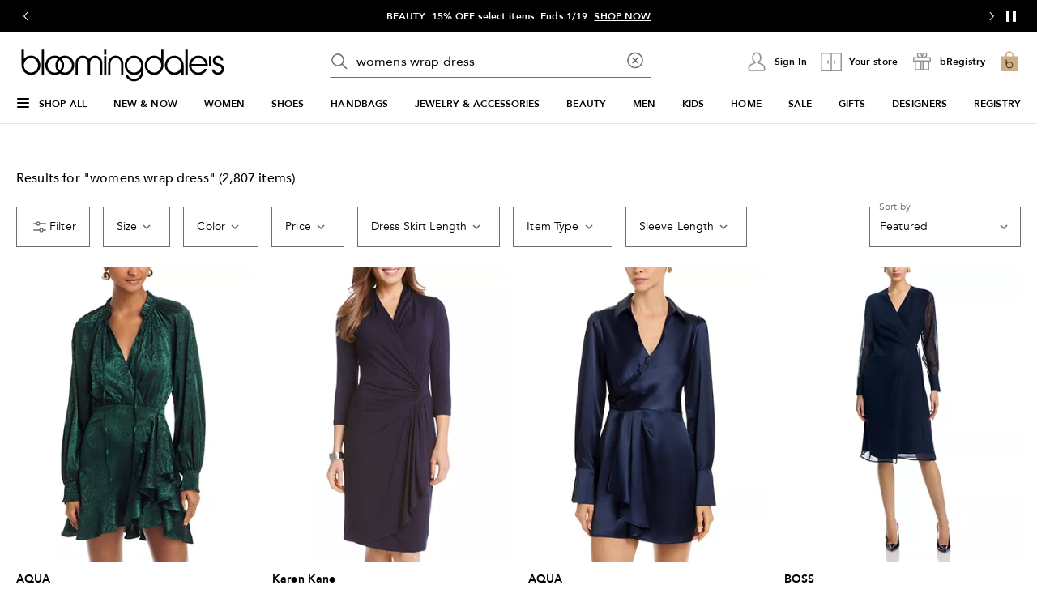

--- FILE ---
content_type: text/html; charset=utf-8
request_url: https://www.google.com/recaptcha/api2/aframe
body_size: 257
content:
<!DOCTYPE HTML><html><head><meta http-equiv="content-type" content="text/html; charset=UTF-8"></head><body><script nonce="h8w1ZAMiWXRrmJsMVrsRCg">/** Anti-fraud and anti-abuse applications only. See google.com/recaptcha */ try{var clients={'sodar':'https://pagead2.googlesyndication.com/pagead/sodar?'};window.addEventListener("message",function(a){try{if(a.source===window.parent){var b=JSON.parse(a.data);var c=clients[b['id']];if(c){var d=document.createElement('img');d.src=c+b['params']+'&rc='+(localStorage.getItem("rc::a")?sessionStorage.getItem("rc::b"):"");window.document.body.appendChild(d);sessionStorage.setItem("rc::e",parseInt(sessionStorage.getItem("rc::e")||0)+1);localStorage.setItem("rc::h",'1768661951804');}}}catch(b){}});window.parent.postMessage("_grecaptcha_ready", "*");}catch(b){}</script></body></html>

--- FILE ---
content_type: text/css
request_url: https://assets.bloomingdalesassets.com/app/discovery-ui/static/css/2236.74108e9dca093908294e.css
body_size: -56
content:
@media print,screen and (max-width:63.99875em){body{overflow-x:hidden}}.searchPage[data-v-08d4e9f2]{position:inherit}.nav-base-sticky[data-v-08d4e9f2]{background:#fff;height:1px}.nav-sticky[data-v-08d4e9f2]{background:#fff;position:sticky;top:16px;z-index:40}.scroll-base-sticky[data-v-08d4e9f2]{background:#fff;height:91px;position:fixed;top:0;width:100%;z-index:20}@media print,screen and (max-width:63.99875em){.scroll-base-sticky[data-v-08d4e9f2]{height:72px}}

--- FILE ---
content_type: application/javascript
request_url: https://www.bloomingdales.com/yx2bPqXml/fdr7jj/rmQ/bEEppcYmiDYp6G/D04PC20/aXYu/cCN9PAUC
body_size: 166595
content:
(function(){if(typeof Array.prototype.entries!=='function'){Object.defineProperty(Array.prototype,'entries',{value:function(){var index=0;const array=this;return {next:function(){if(index<array.length){return {value:[index,array[index++]],done:false};}else{return {done:true};}},[Symbol.iterator]:function(){return this;}};},writable:true,configurable:true});}}());(function(){Vb();P2t();U8t();var jP=function(Td){if(Td===undefined||Td==null){return 0;}var CI=Td["toLowerCase"]()["replace"](/[^0-9]+/gi,'');return CI["length"];};var xx=function hR(vK,Dj){'use strict';var Gv=hR;switch(vK){case RD:{var kj=Dj[wb];var wj=Dj[WW];var Nx=Dj[rM];return kj[wj]=Nx;}break;case OH:{var nh=Dj[wb];var dP;sK.push(Fj);return dP=d6(bT,[qk()[Bf(Sr)](Up,Lw,jp),nh]),sK.pop(),dP;}break;case Nl:{sK.push(fO);this[rk()[XS(Bw)](lB,KJ,Yn)]=CS(sw);var En=this[qk()[Bf(t3)].call(null,r9,Q9,Hf)][sw][PB(typeof CO()[GV(rr)],RS('',[][[]]))?CO()[GV(OV)].apply(null,[YB,hN,TO]):CO()[GV(xn)].call(null,KI,mp,xV)];if(PB(L4(typeof rk()[XS(kf)],RS([],[][[]]))?rk()[XS(Hf)](GS,Bj,VB):rk()[XS(cJ)].call(null,CS({}),OB,Kp),En[CO()[GV(KN)](lv,CS({}),rf)]))throw En[rk()[XS(xn)].call(null,CS(CS([])),SR,V9)];var ZN;return ZN=this[L4(typeof rk()[XS(dg)],'undefined')?rk()[XS(XB)].apply(null,[Tw,KS,hZ]):rk()[XS(cJ)](xn,Pg,KS)],sK.pop(),ZN;}break;case O:{var Dg=Dj[wb];var mF=Dj[WW];var jw=Dj[rM];sK.push(pO);try{var H9=sK.length;var Tp=CS({});var Qf;return Qf=d6(bT,[CO()[GV(KN)](HP,wN,rf),lN()[hg(In)](zN,zF,D4,QO),rk()[XS(xn)](wN,ww,V9),Dg.call(mF,jw)]),sK.pop(),Qf;}catch(Cp){sK.splice(Rr(H9,bf),Infinity,pO);var t9;return t9=d6(bT,[CO()[GV(KN)](HP,b9,rf),rk()[XS(Hf)](cp,J4,VB),rk()[XS(xn)](CS(CS({})),ww,V9),Cp]),sK.pop(),t9;}sK.pop();}break;case zW:{var j3=Dj[wb];var Hg=Dj[WW];var l4=Dj[rM];sK.push(DF);j3[Hg]=l4[qk()[Bf(lB)](z6,g4,cn)];sK.pop();}break;case Q5:{return this;}break;case kz:{return this;}break;case HE:{var OJ=Dj[wb];sK.push(Cg);var g3=G0[L4(typeof CO()[GV(sw)],'undefined')?CO()[GV(Ww)](Ad,Rf,VN):CO()[GV(OV)](pN,RO,rJ)](OJ);var RB=[];for(var QF in g3)RB[rk()[XS(H4)](Lw,JS,EF)](QF);RB[qk()[Bf(bS)](Y6,Bw,Lw)]();var p9;return p9=function W3(){sK.push(kJ);for(;RB[rk()[XS(sw)](wN,LC,rZ)];){var Vg=RB[L4(typeof CO()[GV(cp)],'undefined')?CO()[GV(Q3)].apply(null,[Aw,LO,ZB]):CO()[GV(OV)](TV,kk,Z9)]();if(GB(Vg,g3)){var mf;return W3[qk()[Bf(lB)](lr,l3,cn)]=Vg,W3[rk()[XS(Bw)](CS(CS([])),IS,Yn)]=CS(bf),sK.pop(),mf=W3,mf;}}W3[rk()[XS(Bw)].call(null,xn,IS,Yn)]=CS(sw);var z3;return sK.pop(),z3=W3,z3;},sK.pop(),p9;}break;case WL:{sK.push(SS);var Pp;return Pp=Ir()[f4(pS)].apply(null,[lB,fV,M9,FO,ZZ]),sK.pop(),Pp;}break;case d5:{return this;}break;case wH:{var Sf=Dj[wb];var Pf;sK.push(ZO);return Pf=Sf&&zk(L4(typeof CO()[GV(Q9)],RS('',[][[]]))?CO()[GV(MN)].apply(null,[Dr,CS([]),PV]):CO()[GV(OV)](IZ,kO,CN),typeof G0[rk()[XS(zF)](Wr,wV,rV)])&&PB(Sf[qk()[Bf(YZ)].call(null,xF,P9,Gr)],G0[rk()[XS(zF)](OZ,wV,rV)])&&L4(Sf,G0[rk()[XS(zF)].call(null,Bw,wV,rV)][qk()[Bf(bf)](ln,pS,Yf)])?PB(typeof rk()[XS(FO)],'undefined')?rk()[XS(cJ)](XB,Wf,gV):rk()[XS(bS)].call(null,Wr,Sp,KN):typeof Sf,sK.pop(),Pf;}break;case Y2:{var r4=Dj[wb];return typeof r4;}break;}};var BO=function(){return G0["window"]["navigator"]["userAgent"]["replace"](/\\|"/g,'');};var hO=function(JJ){return void JJ;};var EV=function(wO,kZ){return wO instanceof kZ;};var Wk=function(){return vk.apply(this,[Yl,arguments]);};var CS=function(R9){return !R9;};var vp=function MV(cB,wZ){'use strict';var AF=MV;switch(cB){case N8:{var B3=function(pZ,Bk){sK.push(IS);if(CS(QB)){for(var BN=sw;Wg(BN,YO);++BN){if(Wg(BN,FO)||PB(BN,KN)||PB(BN,zS)||PB(BN,VO)){sd[BN]=n4(bf);}else{sd[BN]=QB[rk()[XS(sw)].apply(null,[mB,cX,rZ])];QB+=G0[L4(typeof rk()[XS(Yn)],'undefined')?rk()[XS(Ww)](zS,N4,Sr):rk()[XS(cJ)].call(null,hN,cf,k4)][rk()[XS(QN)].call(null,In,rS,Jr)](BN);}}}var rw=qk()[Bf(cV)](bP,Wn,LV);for(var Yp=Or[jS];Wg(Yp,pZ[rk()[XS(sw)](CS({}),cX,rZ)]);Yp++){var xB=pZ[CO()[GV(jf)].call(null,vN,GS,Ar)](Yp);var q9=hV(DZ(Bk,OV),Or[D4]);Bk*=Or[LO];Bk&=Or[OV];Bk+=Oz[PB(typeof lN()[hg(cJ)],RS([],[][[]]))?lN()[hg(YZ)].apply(null,[s9,vg,zn,Df]):lN()[hg(H4)](kk,bJ,jf,Ag)]();Bk&=Or[jf];var cr=sd[pZ[qk()[Bf(mp)].apply(null,[zQ,MN,r3])](Yp)];if(PB(typeof xB[rk()[XS(g9)](Wr,NR,l9)],CO()[GV(MN)](vn,wN,PV))){var bF=xB[rk()[XS(g9)](C4,NR,l9)](sw);if(lZ(bF,FO)&&Wg(bF,YO)){cr=sd[bF];}}if(lZ(cr,Or[jS])){var D3=IO(q9,QB[rk()[XS(sw)].call(null,CS(CS(bf)),cX,rZ)]);cr+=D3;cr%=QB[rk()[XS(sw)].call(null,CS(CS({})),cX,rZ)];xB=QB[cr];}rw+=xB;}var tO;return sK.pop(),tO=rw,tO;};var Z4=function(TZ){var pB=[0x428a2f98,0x71374491,0xb5c0fbcf,0xe9b5dba5,0x3956c25b,0x59f111f1,0x923f82a4,0xab1c5ed5,0xd807aa98,0x12835b01,0x243185be,0x550c7dc3,0x72be5d74,0x80deb1fe,0x9bdc06a7,0xc19bf174,0xe49b69c1,0xefbe4786,0x0fc19dc6,0x240ca1cc,0x2de92c6f,0x4a7484aa,0x5cb0a9dc,0x76f988da,0x983e5152,0xa831c66d,0xb00327c8,0xbf597fc7,0xc6e00bf3,0xd5a79147,0x06ca6351,0x14292967,0x27b70a85,0x2e1b2138,0x4d2c6dfc,0x53380d13,0x650a7354,0x766a0abb,0x81c2c92e,0x92722c85,0xa2bfe8a1,0xa81a664b,0xc24b8b70,0xc76c51a3,0xd192e819,0xd6990624,0xf40e3585,0x106aa070,0x19a4c116,0x1e376c08,0x2748774c,0x34b0bcb5,0x391c0cb3,0x4ed8aa4a,0x5b9cca4f,0x682e6ff3,0x748f82ee,0x78a5636f,0x84c87814,0x8cc70208,0x90befffa,0xa4506ceb,0xbef9a3f7,0xc67178f2];var IB=0x6a09e667;var UN=0xbb67ae85;var tS=0x3c6ef372;var HZ=0xa54ff53a;var KV=0x510e527f;var I4=0x9b05688c;var mJ=0x1f83d9ab;var qS=0x5be0cd19;var k3=J3(TZ);var tJ=k3["length"]*8;k3+=G0["String"]["fromCharCode"](0x80);var S9=k3["length"]/4+2;var c9=G0["Math"]["ceil"](S9/16);var kg=new (G0["Array"])(c9);for(var AJ=0;AJ<c9;AJ++){kg[AJ]=new (G0["Array"])(16);for(var sZ=0;sZ<16;sZ++){kg[AJ][sZ]=k3["charCodeAt"](AJ*64+sZ*4)<<24|k3["charCodeAt"](AJ*64+sZ*4+1)<<16|k3["charCodeAt"](AJ*64+sZ*4+2)<<8|k3["charCodeAt"](AJ*64+sZ*4+3)<<0;}}var vw=tJ/G0["Math"]["pow"](2,32);kg[c9-1][14]=G0["Math"]["floor"](vw);kg[c9-1][15]=tJ;for(var zg=0;zg<c9;zg++){var jn=new (G0["Array"])(64);var Zr=IB;var fF=UN;var Hp=tS;var bB=HZ;var P4=KV;var Rp=I4;var TS=mJ;var nk=qS;for(var v9=0;v9<64;v9++){var kF=void 0,Xk=void 0,dZ=void 0,x9=void 0,NB=void 0,Dn=void 0;if(v9<16)jn[v9]=kg[zg][v9];else{kF=QJ(jn[v9-15],7)^QJ(jn[v9-15],18)^jn[v9-15]>>>3;Xk=QJ(jn[v9-2],17)^QJ(jn[v9-2],19)^jn[v9-2]>>>10;jn[v9]=jn[v9-16]+kF+jn[v9-7]+Xk;}Xk=QJ(P4,6)^QJ(P4,11)^QJ(P4,25);dZ=P4&Rp^~P4&TS;x9=nk+Xk+dZ+pB[v9]+jn[v9];kF=QJ(Zr,2)^QJ(Zr,13)^QJ(Zr,22);NB=Zr&fF^Zr&Hp^fF&Hp;Dn=kF+NB;nk=TS;TS=Rp;Rp=P4;P4=bB+x9>>>0;bB=Hp;Hp=fF;fF=Zr;Zr=x9+Dn>>>0;}IB=IB+Zr;UN=UN+fF;tS=tS+Hp;HZ=HZ+bB;KV=KV+P4;I4=I4+Rp;mJ=mJ+TS;qS=qS+nk;}return [IB>>24&0xff,IB>>16&0xff,IB>>8&0xff,IB&0xff,UN>>24&0xff,UN>>16&0xff,UN>>8&0xff,UN&0xff,tS>>24&0xff,tS>>16&0xff,tS>>8&0xff,tS&0xff,HZ>>24&0xff,HZ>>16&0xff,HZ>>8&0xff,HZ&0xff,KV>>24&0xff,KV>>16&0xff,KV>>8&0xff,KV&0xff,I4>>24&0xff,I4>>16&0xff,I4>>8&0xff,I4&0xff,mJ>>24&0xff,mJ>>16&0xff,mJ>>8&0xff,mJ&0xff,qS>>24&0xff,qS>>16&0xff,qS>>8&0xff,qS&0xff];};var p4=function(){var Jf=BO();var Fd=-1;if(Jf["indexOf"]('Trident/7.0')>-1)Fd=11;else if(Jf["indexOf"]('Trident/6.0')>-1)Fd=10;else if(Jf["indexOf"]('Trident/5.0')>-1)Fd=9;else Fd=0;return Fd>=9;};var Pw=function(){var np=jr();var Og=G0["Object"]["prototype"]["hasOwnProperty"].call(G0["Navigator"]["prototype"],'mediaDevices');var ON=G0["Object"]["prototype"]["hasOwnProperty"].call(G0["Navigator"]["prototype"],'serviceWorker');var Ip=! !G0["window"]["browser"];var EJ=typeof G0["ServiceWorker"]==='function';var NZ=typeof G0["ServiceWorkerContainer"]==='function';var RZ=typeof G0["frames"]["ServiceWorkerRegistration"]==='function';var Sk=G0["window"]["location"]&&G0["window"]["location"]["protocol"]==='http:';var XJ=np&&(!Og||!ON||!EJ||!Ip||!NZ||!RZ)&&!Sk;return XJ;};var jr=function(){var Uf=BO();var MS=/(iPhone|iPad).*AppleWebKit(?!.*(Version|CriOS))/i["test"](Uf);var XN=G0["navigator"]["platform"]==='MacIntel'&&G0["navigator"]["maxTouchPoints"]>1&&/(Safari)/["test"](Uf)&&!G0["window"]["MSStream"]&&typeof G0["navigator"]["standalone"]!=='undefined';return MS||XN;};var IF=function(qV){var mV=G0["Math"]["floor"](G0["Math"]["random"]()*100000+10000);var qO=G0["String"](qV*mV);var Pk=0;var HV=[];var cZ=qO["length"]>=18?true:false;while(HV["length"]<6){HV["push"](G0["parseInt"](qO["slice"](Pk,Pk+2),10));Pk=cZ?Pk+3:Pk+2;}var B9=sJ(HV);return [mV,B9];};var NO=function(z4){if(z4===null||z4===undefined){return 0;}var fJ=function hf(E4){return z4["toLowerCase"]()["includes"](E4["toLowerCase"]());};var Rw=0;(j4&&j4["fields"]||[])["some"](function(w4){var cS=w4["type"];var LS=w4["labels"];if(LS["some"](fJ)){Rw=gp[cS];if(w4["extensions"]&&w4["extensions"]["labels"]&&w4["extensions"]["labels"]["some"](function(gk){return z4["toLowerCase"]()["includes"](gk["toLowerCase"]());})){Rw=gp[w4["extensions"]["type"]];}return true;}return false;});return Rw;};var Tr=function(BS){if(BS===undefined||BS==null){return false;}var Mn=function Vf(wS){return BS["toLowerCase"]()===wS["toLowerCase"]();};return lw["some"](Mn);};var Bg=function(Qr){try{var Pr=new (G0["Set"])(G0["Object"]["values"](gp));return Qr["split"](';')["some"](function(zr){var mn=zr["split"](',');var fB=G0["Number"](mn[mn["length"]-1]);return Pr["has"](fB);});}catch(dJ){return false;}};var rp=function(nZ){var cF='';var k9=0;if(nZ==null||G0["document"]["activeElement"]==null){return d6(bT,["elementFullId",cF,"elementIdType",k9]);}var wf=['id','name','for','placeholder','aria-label','aria-labelledby'];wf["forEach"](function(Nk){if(!nZ["hasAttribute"](Nk)||cF!==''&&k9!==0){return;}var JB=nZ["getAttribute"](Nk);if(cF===''&&(JB!==null||JB!==undefined)){cF=JB;}if(k9===0){k9=NO(JB);}});return d6(bT,["elementFullId",cF,"elementIdType",k9]);};var PS=function(FJ){var qn;if(FJ==null){qn=G0["document"]["activeElement"];}else qn=FJ;if(G0["document"]["activeElement"]==null)return -1;var Q4=qn["getAttribute"]('name');if(Q4==null){var DJ=qn["getAttribute"]('id');if(DJ==null)return -1;else return vB(DJ);}return vB(Q4);};var nr=function(WJ){var A3=-1;var NV=[];if(! !WJ&&typeof WJ==='string'&&WJ["length"]>0){var hw=WJ["split"](';');if(hw["length"]>1&&hw[hw["length"]-1]===''){hw["pop"]();}A3=G0["Math"]["floor"](G0["Math"]["random"]()*hw["length"]);var Fg=hw[A3]["split"](',');for(var gN in Fg){if(!G0["isNaN"](Fg[gN])&&!G0["isNaN"](G0["parseInt"](Fg[gN],10))){NV["push"](Fg[gN]);}}}else{var Lg=G0["String"](Ik(1,5));var wk='1';var mZ=G0["String"](Ik(20,70));var gO=G0["String"](Ik(100,300));var Kk=G0["String"](Ik(100,300));NV=[Lg,wk,mZ,gO,Kk];}return [A3,NV];};var Np=function(f3,vV){var sg=typeof f3==='string'&&f3["length"]>0;var bk=!G0["isNaN"](vV)&&(G0["Number"](vV)===-1||FS()<G0["Number"](vV));if(!(sg&&bk)){return false;}var Er='^([a-fA-F0-9]{31,32})$';return f3["search"](Er)!==-1;};var Sd=function(G3,fN,zp){var SO;do{SO=zB(X1,[G3,fN]);}while(PB(IO(SO,zp),sw));return SO;};var K4=function(dN){var Jw=jr(dN);sK.push(bZ);var hp=G0[L4(typeof CO()[GV(RO)],'undefined')?CO()[GV(Ww)].apply(null,[Cn,v4,VN]):CO()[GV(OV)].call(null,lF,kf,LF)][qk()[Bf(bf)](DO,jS,Yf)][qk()[Bf(Yn)](rI,CS({}),Kg)].call(G0[rk()[XS(fS)](zS,Fq,YB)][qk()[Bf(bf)](DO,CS(CS({})),Yf)],CO()[GV(fV)](dp,l3,Lf));var xZ=G0[CO()[GV(Ww)](Cn,Lw,VN)][qk()[Bf(bf)](DO,bJ,Yf)][qk()[Bf(Yn)](rI,Wn,Kg)].call(G0[L4(typeof rk()[XS(kf)],RS([],[][[]]))?rk()[XS(fS)](CS(bf),Fq,YB):rk()[XS(cJ)].apply(null,[Gr,dS,c3])][qk()[Bf(bf)].apply(null,[DO,nN,Yf])],qk()[Bf(rf)](tn,Ww,Mr));var Ap=CS(CS(G0[CO()[GV(wN)](A9,CS(CS([])),dg)][L4(typeof Ir()[f4(LO)],'undefined')?Ir()[f4(LZ)](LO,rf,Jg,ck,b3):Ir()[f4(bf)].call(null,qg,h9,PJ,E9,T4)]));var Cf=PB(typeof G0[L4(typeof rk()[XS(cp)],RS('',[][[]]))?rk()[XS(Sp)](Tw,Af,GS):rk()[XS(cJ)](CS(CS(sw)),HS,dk)],L4(typeof CO()[GV(KN)],RS('',[][[]]))?CO()[GV(MN)](q3,kf,PV):CO()[GV(OV)].apply(null,[f9,jB,qr]));var nV=PB(typeof G0[L4(typeof RJ()[RN(YZ)],RS([],[][[]]))?RJ()[RN(In)].call(null,jB,Df,b9,ZC):RJ()[RN(kk)].apply(null,[WF,Tf,YF,TJ])],PB(typeof CO()[GV(OZ)],RS('',[][[]]))?CO()[GV(OV)](XO,P9,Mw):CO()[GV(MN)].call(null,q3,Q3,PV));var Lp=PB(typeof G0[qk()[Bf(vg)].call(null,Xr,OZ,EO)][RJ()[RN(LZ)](g4,Df,Sr,b6)],CO()[GV(MN)].apply(null,[q3,cJ,PV]));var qw=G0[CO()[GV(wN)](A9,CS([]),dg)][CO()[GV(LN)].call(null,rF,CS(CS(bf)),YN)]&&PB(G0[CO()[GV(wN)].apply(null,[A9,CS(bf),dg])][CO()[GV(LN)].call(null,rF,MN,YN)][L4(typeof Ir()[f4(YZ)],'undefined')?Ir()[f4(lB)](OV,r3,s3,CS(CS([])),UZ):Ir()[f4(bf)](SN,LZ,Gw,CS(bf),Cr)],qk()[Bf(Wn)](Fh,CS(CS({})),CF));var Gk=Jw&&(CS(hp)||CS(xZ)||CS(Cf)||CS(Ap)||CS(nV)||CS(Lp))&&CS(qw);var mw;return sK.pop(),mw=Gk,mw;};var QZ=function(mg){sK.push(zZ);var SF;return SF=GZ()[rk()[XS(LN)](xn,Lq,IJ)](function v3(Op){sK.push(w9);while(bf)switch(Op[qk()[Bf(Hf)](br,cJ,jf)]=Op[rk()[XS(Tn)](CS(sw),Zq,tZ)]){case sw:if(GB(qk()[Bf(Rf)](nJ,Q3,XB),G0[L4(typeof CO()[GV(KN)],RS('',[][[]]))?CO()[GV(wd)](HO,Sw,Lw):CO()[GV(OV)].call(null,kO,Tn,gB)])){Op[rk()[XS(Tn)].call(null,CS([]),Zq,tZ)]=Or[bf];break;}{var bV;return bV=Op[rk()[XS(vg)].call(null,nN,nR,bJ)](L4(typeof Ir()[f4(wN)],RS([],[][[]]))?Ir()[f4(wN)](D4,YZ,nO,jf,q4):Ir()[f4(bf)](YV,Wn,jN,ZO,Lr),null),sK.pop(),bV;}case cJ:{var UJ;return UJ=Op[rk()[XS(vg)].apply(null,[CS(CS(bf)),nR,bJ])](PB(typeof Ir()[f4(LZ)],RS(qk()[Bf(cV)](Rc,Gr,LV),[][[]]))?Ir()[f4(bf)](kr,fS,Bd,CS(CS({})),GO):Ir()[f4(wN)](D4,jS,nO,Wn,q4),G0[PB(typeof CO()[GV(lB)],'undefined')?CO()[GV(OV)](Kn,D4,pg):CO()[GV(wd)](HO,kf,Lw)][qk()[Bf(Rf)](nJ,jf,XB)][qk()[Bf(P9)].apply(null,[tY,Zd,S3])](mg)),sK.pop(),UJ;}case Or[zF]:case L4(typeof rk()[XS(Sr)],RS('',[][[]]))?rk()[XS(C4)](CS({}),Uw,M3):rk()[XS(cJ)].apply(null,[v4,C3,kd]):{var m4;return m4=Op[CO()[GV(xr)](Mk,CS(CS([])),In)](),sK.pop(),m4;}}sK.pop();},null,null,null,G0[qk()[Bf(l9)](rC,ZO,jB)]),sK.pop(),SF;};var Ek=function(){if(CS(CS(wb))){}else if(CS(CS(wb))){}else if(CS(wb)){return function Fw(Kr){sK.push(Kf);var Lk=IO(Kr[rk()[XS(v4)].call(null,CS(CS(sw)),RR,cV)],Oz[Ir()[f4(MN)].call(null,cV,R3,g4,Sw,NE)]());var t4=Lk;var pF=G0[rk()[XS(kk)](In,mK,df)](G0[PB(typeof rk()[XS(cV)],RS('',[][[]]))?rk()[XS(cJ)](g9,Z3,dg):rk()[XS(Ww)](P9,dq,Sr)][rk()[XS(QN)](j9,gK,Jr)](t3),cV);for(var L3=sw;Wg(L3,Oz[CO()[GV(C4)].apply(null,[FR,FO,RO])]());L3++){var Qp=IO(G0[PB(typeof rk()[XS(Lw)],RS([],[][[]]))?rk()[XS(cJ)].call(null,CS(CS({})),pw,nB):rk()[XS(kk)](U9,mK,df)](Cw(Lk,G0[CO()[GV(cV)](KY,j9,J9)][qk()[Bf(OZ)].call(null,IQ,Q9,Yr)](Or[mp],L3)),cV),cV);var lS=RS(Qp,bf);var NS=TN(Qp);t4=NS(t4,lS);}var qJ;return qJ=Rr(t4,pF)[CO()[GV(Tn)](fU,mr,Gr)](),sK.pop(),qJ;};}else{}};var PO=function(){sK.push(bp);try{var Ok=sK.length;var Zg=CS(CS(wb));var Od=tk();var w3=bn()[RJ()[RN(Ww)](LO,LV,Gr,NU)](new (G0[L4(typeof qk()[Bf(OZ)],RS([],[][[]]))?qk()[Bf(Q3)](PV,rf,C4):qk()[Bf(D4)](hk,bJ,EZ)])(L4(typeof CO()[GV(l9)],RS([],[][[]]))?CO()[GV(vg)].call(null,f9,CS(bf),EN):CO()[GV(OV)].apply(null,[Hw,H4,Xw]),CO()[GV(Wn)](nS,kk,df)),Ir()[f4(Yn)].apply(null,[cJ,H4,Mr,wN,Yf]));var SJ=tk();var Gn=Rr(SJ,Od);var tV;return tV=d6(bT,[rk()[XS(Zd)](Sr,rB,Kg),w3,rk()[XS(VO)].call(null,GN,N3,pp),Gn]),sK.pop(),tV;}catch(WV){sK.splice(Rr(Ok,bf),Infinity,bp);var EB;return sK.pop(),EB={},EB;}sK.pop();};var bn=function(){sK.push(TB);var fZ=G0[qk()[Bf(l3)].call(null,rh,CS([]),I3)][CO()[GV(mr)](BK,U9,FZ)]?G0[qk()[Bf(l3)].apply(null,[rh,kO,I3])][CO()[GV(mr)](BK,dg,FZ)]:n4(bf);var JF=G0[qk()[Bf(l3)](rh,sw,I3)][Ir()[f4(r3)](cV,YZ,Of,wB,Gw)]?G0[qk()[Bf(l3)](rh,CS(CS({})),I3)][Ir()[f4(r3)](cV,Lw,Of,CS({}),Gw)]:n4(Or[cJ]);var Vd=G0[PB(typeof CO()[GV(Q3)],RS([],[][[]]))?CO()[GV(OV)](z9,CS(CS(sw)),UF):CO()[GV(wd)](qf,Q9,Lw)][CO()[GV(YF)](V,mB,H3)]?G0[CO()[GV(wd)](qf,ZO,Lw)][L4(typeof CO()[GV(Zd)],RS([],[][[]]))?CO()[GV(YF)].apply(null,[V,Sr,H3]):CO()[GV(OV)](Yn,YZ,ww)]:n4(Oz[rk()[XS(l3)](Wn,FI,wp)]());var hn=G0[CO()[GV(wd)].apply(null,[qf,g4,Lw])][qk()[Bf(U9)].apply(null,[cP,ZO,sB])]?G0[L4(typeof CO()[GV(mp)],RS([],[][[]]))?CO()[GV(wd)](qf,ck,Lw):CO()[GV(OV)].call(null,Bd,bJ,Xg)][qk()[Bf(U9)](cP,Bw,sB)]():n4(bf);var WO=G0[CO()[GV(wd)].apply(null,[qf,bf,Lw])][PB(typeof qk()[Bf(Lf)],'undefined')?qk()[Bf(D4)](CZ,sw,DV):qk()[Bf(fV)](VU,In,SB)]?G0[CO()[GV(wd)].call(null,qf,bp,Lw)][PB(typeof qk()[Bf(Lw)],RS('',[][[]]))?qk()[Bf(D4)](Dw,CS(CS(sw)),Ln):qk()[Bf(fV)](VU,Tw,SB)]:n4(bf);var kN=n4(Or[cJ]);var jg=[qk()[Bf(cV)].apply(null,[DR,YF,LV]),kN,CO()[GV(GS)](Bm,VO,wJ),zB(Cb,[]),kw(O,[]),kw(fW,[]),kw(Y8,[]),zB(EL,[]),kw(Eb,[]),fZ,JF,Vd,hn,WO];var DB;return DB=jg[PB(typeof lN()[hg(J9)],RS([],[][[]]))?lN()[hg(YZ)](Jk,xr,F4,gg):lN()[hg(jS)](dV,wB,H4,X4)](rk()[XS(FO)](VO,SZ,J9)),sK.pop(),DB;};var O4=function(){var pr;sK.push(dr);return pr=kw(CT,[G0[CO()[GV(wN)](Lj,In,dg)]]),sK.pop(),pr;};var tf=function(){var fg=[pJ,BJ];sK.push(U3);var pV=lk(BZ);if(L4(pV,CS({}))){try{var AB=sK.length;var AO=CS(WW);var lV=G0[PB(typeof CO()[GV(UO)],RS([],[][[]]))?CO()[GV(OV)](p3,RO,Zf):CO()[GV(wF)].apply(null,[sV,wd,Ck])](pV)[qk()[Bf(bg)](FC,kf,G9)](PB(typeof rk()[XS(YZ)],'undefined')?rk()[XS(cJ)](Gr,VS,OS):rk()[XS(lp)].apply(null,[E9,pR,tr]));if(lZ(lV[rk()[XS(sw)].apply(null,[MN,Nm,rZ])],Or[g9])){var B4=G0[rk()[XS(kk)](P9,UB,df)](lV[cJ],Or[mp]);B4=G0[qk()[Bf(hN)].call(null,Hd,H4,Sr)](B4)?pJ:B4;fg[sw]=B4;}}catch(CB){sK.splice(Rr(AB,bf),Infinity,U3);}}var ZJ;return sK.pop(),ZJ=fg,ZJ;};var Tk=function(){sK.push(LJ);var QV=[n4(bf),n4(bf)];var RF=lk(xN);if(L4(RF,CS(WW))){try{var X9=sK.length;var tw=CS(WW);var Iw=G0[PB(typeof CO()[GV(Y9)],'undefined')?CO()[GV(OV)](EZ,GS,JO):CO()[GV(wF)].call(null,jQ,CS(bf),Ck)](RF)[L4(typeof qk()[Bf(ck)],RS('',[][[]]))?qk()[Bf(bg)](A6,CS(bf),G9):qk()[Bf(D4)](sf,CS(CS([])),GS)](rk()[XS(lp)].apply(null,[mB,gX,tr]));if(lZ(Iw[rk()[XS(sw)].apply(null,[CS(CS([])),jd,rZ])],H4)){var hJ=G0[rk()[XS(kk)](Sw,xX,df)](Iw[Or[cJ]],cV);var If=G0[rk()[XS(kk)].apply(null,[jB,xX,df])](Iw[Or[zF]],cV);hJ=G0[qk()[Bf(hN)](mq,C4,Sr)](hJ)?n4(bf):hJ;If=G0[qk()[Bf(hN)].apply(null,[mq,J9,Sr])](If)?n4(Or[cJ]):If;QV=[If,hJ];}}catch(Vp){sK.splice(Rr(X9,bf),Infinity,LJ);}}var ES;return sK.pop(),ES=QV,ES;};var Ef=function(){sK.push(Yk);var sN=qk()[Bf(cV)].apply(null,[Kf,bp,LV]);var E3=lk(xN);if(E3){try{var xO=sK.length;var vr=CS(CS(wb));var vJ=G0[CO()[GV(wF)](WF,Gp,Ck)](E3)[qk()[Bf(bg)].apply(null,[sU,C4,G9])](rk()[XS(lp)](mp,CX,tr));sN=vJ[sw];}catch(bO){sK.splice(Rr(xO,bf),Infinity,Yk);}}var xw;return sK.pop(),xw=sN,xw;};var XV=function(){var X3=lk(xN);sK.push(tn);if(X3){try{var fw=sK.length;var GF=CS(CS(wb));var nf=G0[PB(typeof CO()[GV(bp)],'undefined')?CO()[GV(OV)].apply(null,[xV,CS({}),xn]):CO()[GV(wF)].call(null,mI,CS([]),Ck)](X3)[qk()[Bf(bg)](xj,wJ,G9)](L4(typeof rk()[XS(D4)],RS('',[][[]]))?rk()[XS(lp)].call(null,sw,NY,tr):rk()[XS(cJ)].apply(null,[kk,zF,W9]));if(lZ(nf[rk()[XS(sw)](kf,TP,rZ)],OV)){var Fk=G0[L4(typeof rk()[XS(jf)],'undefined')?rk()[XS(kk)].apply(null,[U9,zv,df]):rk()[XS(cJ)].apply(null,[wB,VZ,M9])](nf[LO],cV);var YJ;return YJ=G0[qk()[Bf(hN)].call(null,Xv,E9,Sr)](Fk)||PB(Fk,n4(bf))?n4(bf):Fk,sK.pop(),YJ;}}catch(Ur){sK.splice(Rr(fw,bf),Infinity,tn);var CJ;return sK.pop(),CJ=n4(Or[cJ]),CJ;}}var n9;return sK.pop(),n9=n4(bf),n9;};var Br=function(){sK.push(TJ);var MO=lk(xN);if(MO){try{var qB=sK.length;var tF=CS(WW);var K9=G0[PB(typeof CO()[GV(jB)],RS([],[][[]]))?CO()[GV(OV)](AV,CS(CS(bf)),NJ):CO()[GV(wF)].apply(null,[hm,CS({}),Ck])](MO)[qk()[Bf(bg)].apply(null,[jX,UO,G9])](rk()[XS(lp)](CS(CS([])),mj,tr));if(PB(K9[rk()[XS(sw)](rf,BW,rZ)],Or[kk])){var ff;return sK.pop(),ff=K9[Or[Yn]],ff;}}catch(O3){sK.splice(Rr(qB,bf),Infinity,TJ);var I9;return sK.pop(),I9=null,I9;}}var Y3;return sK.pop(),Y3=null,Y3;};var AN=function(zw,NN){sK.push(MF);for(var Mg=sw;Wg(Mg,NN[rk()[XS(sw)].apply(null,[CS(sw),gq,rZ])]);Mg++){var kS=NN[Mg];kS[L4(typeof rk()[XS(fS)],RS('',[][[]]))?rk()[XS(r3)].call(null,l9,md,YZ):rk()[XS(cJ)](XB,KF,Ng)]=kS[rk()[XS(r3)](T3,md,YZ)]||CS(CS(wb));kS[lN()[hg(sw)].apply(null,[wp,Wr,Ww,WY])]=CS(CS(WW));if(GB(qk()[Bf(lB)](k6,ck,cn),kS))kS[PB(typeof RJ()[RN(bg)],'undefined')?RJ()[RN(kk)].apply(null,[Bw,s4,D4,Fr]):RJ()[RN(cJ)].apply(null,[OV,N6,Gp,UG])]=CS(CS(WW));G0[CO()[GV(Ww)].call(null,qQ,wB,VN)][qk()[Bf(In)](Km,fV,KN)](zw,lO(kS[Ir()[f4(mB)](YZ,Wr,zS,mB,lQ)]),kS);}sK.pop();};var lJ=function(Ew,Ug,rN){sK.push(bZ);if(Ug)AN(Ew[qk()[Bf(bf)](DO,Hf,Yf)],Ug);if(rN)AN(Ew,rN);G0[CO()[GV(Ww)](Cn,g9,VN)][qk()[Bf(In)].apply(null,[CN,CS(CS(sw)),KN])](Ew,L4(typeof qk()[Bf(YZ)],'undefined')?qk()[Bf(bf)](DO,CS(sw),Yf):qk()[Bf(D4)].apply(null,[b4,j9,cO]),d6(bT,[RJ()[RN(cJ)](OV,hS,rf,UG),CS(CS(wb))]));var Eg;return sK.pop(),Eg=Ew,Eg;};var lO=function(hB){sK.push(c4);var nF=MZ(hB,rk()[XS(Gp)](Yn,qP,sS));var kV;return kV=zk(rk()[XS(bS)](C4,Ep,KN),rO(nF))?nF:G0[rk()[XS(Ww)](zS,fk,Sr)](nF),sK.pop(),kV;};var MZ=function(xf,Xf){sK.push(SZ);if(SV(RJ()[RN(sw)](D4,RI,gB,Rj),rO(xf))||CS(xf)){var PZ;return sK.pop(),PZ=xf,PZ;}var dB=xf[G0[rk()[XS(zF)](CS(sw),BK,rV)][rk()[XS(VJ)](VO,JQ,Vr)]];if(L4(hO(sw),dB)){var MJ=dB.call(xf,Xf||rk()[XS(bg)](fV,RH,IN));if(SV(RJ()[RN(sw)].apply(null,[D4,RI,YZ,Rj]),rO(MJ))){var O9;return sK.pop(),O9=MJ,O9;}throw new (G0[CO()[GV(Yn)].apply(null,[fI,gB,bf])])(lN()[hg(bg)](gf,T3,Sr,th));}var Wp;return Wp=(PB(rk()[XS(Gp)](Q9,Am,sS),Xf)?G0[rk()[XS(Ww)](In,pK,Sr)]:G0[rk()[XS(zS)].apply(null,[GN,pX,CF])])(xf),sK.pop(),Wp;};var Ow=function(FN){if(CS(FN)){Gg=v4;AZ=Y9;gS=g4;KZ=Or[bp];hF=Yn;WS=Yn;JZ=Yn;qN=Yn;dw=Yn;}};var F3=function(){sK.push(rV);M4=qk()[Bf(cV)](n3,bS,LV);Yg=sw;V3=Or[jS];BV=sw;VV=qk()[Bf(cV)].call(null,n3,Q9,LV);mN=sw;kB=sw;bN=sw;Yw=qk()[Bf(cV)].apply(null,[n3,CS({}),LV]);sK.pop();bw=Or[jS];Jd=sw;PN=sw;mk=sw;LB=sw;ZF=sw;};var Mp=function(){sK.push(jO);QS=sw;XF=PB(typeof qk()[Bf(kO)],'undefined')?qk()[Bf(D4)].apply(null,[m9,CS([]),Dk]):qk()[Bf(cV)](Tv,H4,LV);Qw={};gF=qk()[Bf(cV)].call(null,Tv,CS(CS(sw)),LV);sK.pop();WZ=sw;xS=sw;};var Fp=function(lf,K3,zf){sK.push(fk);try{var zJ=sK.length;var sr=CS({});var jZ=sw;var PF=CS(CS(wb));if(L4(K3,bf)&&lZ(V3,gS)){if(CS(zV[CO()[GV(Ck)](W0,vg,j9)])){PF=CS(CS({}));zV[CO()[GV(Ck)](W0,CS({}),j9)]=CS(CS(WW));}var qZ;return qZ=d6(bT,[CO()[GV(L9)].call(null,mx,mr,tB),jZ,PB(typeof CO()[GV(OZ)],RS('',[][[]]))?CO()[GV(OV)](qF,J9,Nr):CO()[GV(EO)].call(null,Px,CS({}),I3),PF,Ir()[f4(QN)](D4,mr,C9,GN,kX),Yg]),sK.pop(),qZ;}if(PB(K3,bf)&&Wg(Yg,AZ)||L4(K3,bf)&&Wg(V3,gS)){var JN=lf?lf:G0[CO()[GV(wN)](Wv,Y4,dg)][qk()[Bf(Wr)](OQ,g4,d9)];var jF=n4(Oz[rk()[XS(l3)].call(null,sw,QX,wp)]());var HJ=n4(bf);if(JN&&JN[rk()[XS(Jr)].call(null,CS({}),mU,OS)]&&JN[qk()[Bf(T3)](lq,xr,DN)]){jF=G0[CO()[GV(cV)].apply(null,[bR,Sw,J9])][CO()[GV(l3)].apply(null,[Wv,jS,l3])](JN[rk()[XS(Jr)].apply(null,[CS(CS([])),mU,OS])]);HJ=G0[CO()[GV(cV)](bR,CS(CS([])),J9)][PB(typeof CO()[GV(wd)],'undefined')?CO()[GV(OV)].apply(null,[GJ,Sr,Nw]):CO()[GV(l3)].call(null,Wv,rf,l3)](JN[qk()[Bf(T3)](lq,YF,DN)]);}else if(JN&&JN[L4(typeof CO()[GV(MN)],RS('',[][[]]))?CO()[GV(tN)].apply(null,[Id,Q3,JO]):CO()[GV(OV)](tZ,CS(bf),T9)]&&JN[rk()[XS(YO)](CS({}),T6,jV)]){jF=G0[CO()[GV(cV)](bR,CS(CS(bf)),J9)][L4(typeof CO()[GV(Hf)],'undefined')?CO()[GV(l3)](Wv,CS(CS([])),l3):CO()[GV(OV)](US,T3,bS)](JN[CO()[GV(tN)](Id,kf,JO)]);HJ=G0[CO()[GV(cV)](bR,rf,J9)][CO()[GV(l3)](Wv,CS({}),l3)](JN[rk()[XS(YO)].apply(null,[dg,T6,jV])]);}var gr=JN[qk()[Bf(wJ)](QI,DS,rg)];if(zk(gr,null))gr=JN[CO()[GV(jV)].apply(null,[sv,bS,U4])];var R4=PS(gr);jZ=Rr(tk(),zf);var sF=qk()[Bf(cV)].apply(null,[kQ,zF,LV])[qk()[Bf(mB)](EX,Sr,GN)](mk,CO()[GV(b9)](MG,Hf,KN))[PB(typeof qk()[Bf(pS)],RS('',[][[]]))?qk()[Bf(D4)](OV,LN,m9):qk()[Bf(mB)].apply(null,[EX,GN,GN])](K3,CO()[GV(b9)].call(null,MG,CS(sw),KN))[qk()[Bf(mB)].apply(null,[EX,CS(bf),GN])](jZ,CO()[GV(b9)](MG,mB,KN))[qk()[Bf(mB)].call(null,EX,Q9,GN)](jF,CO()[GV(b9)].apply(null,[MG,v4,KN]))[qk()[Bf(mB)].call(null,EX,VO,GN)](HJ);if(L4(K3,bf)){sF=qk()[Bf(cV)].call(null,kQ,ZO,LV)[qk()[Bf(mB)].apply(null,[EX,CS(CS(sw)),GN])](sF,CO()[GV(b9)].apply(null,[MG,Q9,KN]))[qk()[Bf(mB)](EX,E9,GN)](R4);var NF=SV(typeof JN[RJ()[RN(r3)](jS,md,VO,xd)],qk()[Bf(LZ)](Sh,CS([]),b9))?JN[RJ()[RN(r3)].call(null,jS,md,bS,xd)]:JN[CO()[GV(M3)].call(null,Uz,E9,R3)];if(SV(NF,null)&&L4(NF,bf))sF=qk()[Bf(cV)].apply(null,[kQ,H4,LV])[qk()[Bf(mB)](EX,CS([]),GN)](sF,CO()[GV(b9)](MG,VO,KN))[qk()[Bf(mB)](EX,wd,GN)](NF);}if(SV(typeof JN[CO()[GV(EN)](fC,In,hN)],qk()[Bf(LZ)](Sh,cV,b9))&&PB(JN[CO()[GV(EN)].apply(null,[fC,Gp,hN])],CS(WW)))sF=qk()[Bf(cV)](kQ,b9,LV)[qk()[Bf(mB)].call(null,EX,bS,GN)](sF,L4(typeof qk()[Bf(YZ)],'undefined')?qk()[Bf(ck)](BU,CS([]),F9):qk()[Bf(D4)].apply(null,[FF,hN,T4]));sF=qk()[Bf(cV)].call(null,kQ,QN,LV)[PB(typeof qk()[Bf(bp)],'undefined')?qk()[Bf(D4)](FV,LO,RV):qk()[Bf(mB)].call(null,EX,CS(bf),GN)](sF,rk()[XS(FO)](wB,gC,J9));BV=RS(RS(RS(RS(RS(BV,mk),K3),jZ),jF),HJ);M4=RS(M4,sF);}if(PB(K3,bf))Yg++;else V3++;mk++;var fr;return fr=d6(bT,[CO()[GV(L9)](mx,Sp,tB),jZ,CO()[GV(EO)].apply(null,[Px,xr,I3]),PF,Ir()[f4(QN)].call(null,D4,Lw,C9,OV,kX),Yg]),sK.pop(),fr;}catch(KO){sK.splice(Rr(zJ,bf),Infinity,fk);}sK.pop();};var tg=function(Zw,Jp,x3){sK.push(X4);try{var Vk=sK.length;var mS=CS([]);var CV=Zw?Zw:G0[PB(typeof CO()[GV(PJ)],'undefined')?CO()[GV(OV)].apply(null,[nw,Gp,ZS]):CO()[GV(wN)](rv,CS(sw),dg)][qk()[Bf(Wr)](Xh,r3,d9)];var mO=Or[jS];var Hn=n4(Or[cJ]);var wg=bf;var vF=CS([]);if(lZ(WZ,Gg)){if(CS(zV[CO()[GV(Ck)].call(null,x4,Wr,j9)])){vF=CS(CS({}));zV[CO()[GV(Ck)](x4,CS([]),j9)]=CS(CS(WW));}var Nd;return Nd=d6(bT,[CO()[GV(L9)].call(null,Wh,CS(sw),tB),mO,RJ()[RN(jB)](cJ,hr,Lw,CU),Hn,PB(typeof CO()[GV(Sp)],'undefined')?CO()[GV(OV)](lg,Gp,N3):CO()[GV(EO)](zX,CS({}),I3),vF]),sK.pop(),Nd;}if(Wg(WZ,Gg)&&CV&&L4(CV[RJ()[RN(zF)](LO,Ff,xr,jY)],undefined)){Hn=CV[RJ()[RN(zF)](LO,Ff,bJ,jY)];var gJ=CV[rk()[XS(Ig)].call(null,CS({}),Hd,jJ)];var V4=CV[lN()[hg(mB)].apply(null,[bS,l3,OV,hr])]?bf:sw;var FB=CV[CO()[GV(Uk)].call(null,YY,Lf,OO)]?bf:sw;var Ak=CV[qk()[Bf(bJ)](pj,U9,s3)]?bf:sw;var D9=CV[PB(typeof qk()[Bf(kO)],RS([],[][[]]))?qk()[Bf(D4)](xJ,CS(CS(bf)),r3):qk()[Bf(wB)].apply(null,[Sv,C4,zS])]?bf:sw;var S4=RS(RS(RS(pk(V4,OV),pk(FB,H4)),pk(Ak,cJ)),D9);mO=Rr(tk(),x3);var MB=PS(null);var sp=sw;if(gJ&&Hn){if(L4(gJ,sw)&&L4(Hn,sw)&&L4(gJ,Hn))Hn=n4(bf);else Hn=L4(Hn,sw)?Hn:gJ;}if(PB(FB,sw)&&PB(Ak,sw)&&PB(D9,sw)&&W4(Hn,FO)){if(PB(Jp,Or[zF])&&lZ(Hn,FO)&&TF(Hn,Jr))Hn=n4(cJ);else if(lZ(Hn,Sw)&&TF(Hn,Tw))Hn=n4(Or[zF]);else if(lZ(Hn,tN)&&TF(Hn,Or[FO]))Hn=n4(H4);else Hn=n4(cJ);}if(L4(MB,Zp)){G4=sw;Zp=MB;}else G4=RS(G4,Or[cJ]);var zO=gZ(Hn);if(PB(zO,Or[jS])){var WB=qk()[Bf(cV)](fR,CS(sw),LV)[qk()[Bf(mB)].call(null,hh,kk,GN)](WZ,CO()[GV(b9)].apply(null,[FV,CS(sw),KN]))[qk()[Bf(mB)].call(null,hh,r3,GN)](Jp,PB(typeof CO()[GV(Gp)],'undefined')?CO()[GV(OV)](pf,CS(CS([])),Zf):CO()[GV(b9)](FV,E9,KN))[qk()[Bf(mB)].apply(null,[hh,Lf,GN])](mO,CO()[GV(b9)](FV,Wn,KN))[qk()[Bf(mB)].apply(null,[hh,dg,GN])](Hn,CO()[GV(b9)].call(null,FV,LN,KN))[qk()[Bf(mB)](hh,wB,GN)](sp,CO()[GV(b9)].apply(null,[FV,QN,KN]))[qk()[Bf(mB)](hh,h9,GN)](S4,L4(typeof CO()[GV(jB)],RS([],[][[]]))?CO()[GV(b9)].apply(null,[FV,mr,KN]):CO()[GV(OV)](cN,CS({}),Xp))[qk()[Bf(mB)](hh,Zf,GN)](MB);if(L4(typeof CV[CO()[GV(EN)].apply(null,[vf,CS(CS(sw)),hN])],L4(typeof qk()[Bf(Jr)],RS('',[][[]]))?qk()[Bf(LZ)](dq,CS({}),b9):qk()[Bf(D4)](Hr,zS,Q3))&&PB(CV[CO()[GV(EN)](vf,In,hN)],CS(WW)))WB=qk()[Bf(cV)](fR,g9,LV)[qk()[Bf(mB)](hh,LZ,GN)](WB,Ir()[f4(g9)](cJ,cV,HB,g9,Tg));WB=qk()[Bf(cV)](fR,fV,LV)[qk()[Bf(mB)].apply(null,[hh,YZ,GN])](WB,rk()[XS(FO)].apply(null,[Tn,Lm,J9]));gF=RS(gF,WB);xS=RS(RS(RS(RS(RS(RS(xS,WZ),Jp),mO),Hn),S4),MB);}else wg=sw;}if(wg&&CV&&CV[RJ()[RN(zF)].call(null,LO,Ff,sw,jY)]){WZ++;}var KB;return KB=d6(bT,[CO()[GV(L9)].apply(null,[Wh,zS,tB]),mO,RJ()[RN(jB)](cJ,hr,LN,CU),Hn,PB(typeof CO()[GV(EN)],RS([],[][[]]))?CO()[GV(OV)].apply(null,[fp,OV,Qg]):CO()[GV(EO)](zX,jS,I3),vF]),sK.pop(),KB;}catch(xk){sK.splice(Rr(Vk,bf),Infinity,X4);}sK.pop();};var BB=function(d4,nd,kp,sO,XZ){sK.push(vZ);try{var OF=sK.length;var vO=CS([]);var Gf=CS(CS(wb));var HF=sw;var YS=CO()[GV(H4)](sx,wN,df);var Qn=kp;var IV=sO;if(PB(nd,bf)&&Wg(bw,WS)||L4(nd,bf)&&Wg(Jd,JZ)){var cw=d4?d4:G0[CO()[GV(wN)].apply(null,[U6,YF,dg])][qk()[Bf(Wr)](JX,C4,d9)];var Hk=n4(bf),dO=n4(Or[cJ]);if(cw&&cw[rk()[XS(Jr)](DS,nP,OS)]&&cw[L4(typeof qk()[Bf(Hf)],RS([],[][[]]))?qk()[Bf(T3)].apply(null,[kP,QN,DN]):qk()[Bf(D4)].call(null,BF,XB,cg)]){Hk=G0[PB(typeof CO()[GV(Wn)],RS([],[][[]]))?CO()[GV(OV)](Sg,cV,dF):CO()[GV(cV)].call(null,YY,YZ,J9)][CO()[GV(l3)].call(null,U6,g9,l3)](cw[L4(typeof rk()[XS(l9)],RS([],[][[]]))?rk()[XS(Jr)].apply(null,[CS(CS(sw)),nP,OS]):rk()[XS(cJ)](CS(CS({})),VF,Zk)]);dO=G0[CO()[GV(cV)].call(null,YY,fV,J9)][CO()[GV(l3)](U6,rf,l3)](cw[PB(typeof qk()[Bf(lB)],RS('',[][[]]))?qk()[Bf(D4)].apply(null,[HN,Wn,WN]):qk()[Bf(T3)](kP,bJ,DN)]);}else if(cw&&cw[CO()[GV(tN)].apply(null,[Jm,Q9,JO])]&&cw[rk()[XS(YO)](nN,Vx,jV)]){Hk=G0[PB(typeof CO()[GV(kk)],'undefined')?CO()[GV(OV)](Mf,CS({}),AS):CO()[GV(cV)](YY,b9,J9)][CO()[GV(l3)](U6,Ww,l3)](cw[CO()[GV(tN)](Jm,bf,JO)]);dO=G0[CO()[GV(cV)](YY,cJ,J9)][CO()[GV(l3)](U6,CS(CS(sw)),l3)](cw[rk()[XS(YO)](CS({}),Vx,jV)]);}else if(cw&&cw[CO()[GV(lp)](AC,sw,ng)]&&PB(gw(cw[CO()[GV(lp)](AC,bg,ng)]),RJ()[RN(sw)](D4,Kw,Tn,Rj))){if(W4(cw[CO()[GV(lp)](AC,Tw,ng)][rk()[XS(sw)](DS,YU,rZ)],sw)){var Qk=cw[L4(typeof CO()[GV(cV)],RS('',[][[]]))?CO()[GV(lp)].call(null,AC,CS([]),ng):CO()[GV(OV)](DV,YF,JV)][sw];if(Qk&&Qk[PB(typeof rk()[XS(Ww)],'undefined')?rk()[XS(cJ)].call(null,Zf,Zk,Bp):rk()[XS(Jr)].apply(null,[zF,nP,OS])]&&Qk[qk()[Bf(T3)].apply(null,[kP,CS(CS(bf)),DN])]){Hk=G0[CO()[GV(cV)](YY,D4,J9)][CO()[GV(l3)](U6,cV,l3)](Qk[rk()[XS(Jr)](OV,nP,OS)]);dO=G0[L4(typeof CO()[GV(wd)],RS([],[][[]]))?CO()[GV(cV)].call(null,YY,Q3,J9):CO()[GV(OV)](fk,Gp,NJ)][PB(typeof CO()[GV(j9)],'undefined')?CO()[GV(OV)].apply(null,[qp,YZ,Rk]):CO()[GV(l3)](U6,Q9,l3)](Qk[PB(typeof qk()[Bf(QN)],RS('',[][[]]))?qk()[Bf(D4)](N9,CS(CS(bf)),xg):qk()[Bf(T3)].call(null,kP,UO,DN)]);}else if(Qk&&Qk[CO()[GV(tN)](Jm,LZ,JO)]&&Qk[L4(typeof rk()[XS(OV)],RS('',[][[]]))?rk()[XS(YO)].call(null,MN,Vx,jV):rk()[XS(cJ)].apply(null,[mB,IN,dS])]){Hk=G0[CO()[GV(cV)].apply(null,[YY,CS(CS({})),J9])][CO()[GV(l3)](U6,cp,l3)](Qk[CO()[GV(tN)](Jm,CS(sw),JO)]);dO=G0[CO()[GV(cV)].apply(null,[YY,CS(bf),J9])][CO()[GV(l3)](U6,h9,l3)](Qk[rk()[XS(YO)].call(null,mB,Vx,jV)]);}YS=CO()[GV(LO)].call(null,A4,CS(CS(bf)),wr);}else{Gf=CS(wb);}}if(CS(Gf)){HF=Rr(tk(),XZ);var Nf=qk()[Bf(cV)].apply(null,[SK,CS(CS(sw)),LV])[PB(typeof qk()[Bf(cV)],RS([],[][[]]))?qk()[Bf(D4)](sw,wd,b3):qk()[Bf(mB)].apply(null,[OC,pS,GN])](ZF,CO()[GV(b9)](Pn,bg,KN))[PB(typeof qk()[Bf(mB)],RS([],[][[]]))?qk()[Bf(D4)](ZV,Ww,Vw):qk()[Bf(mB)].apply(null,[OC,CS(sw),GN])](nd,CO()[GV(b9)](Pn,Rf,KN))[qk()[Bf(mB)].call(null,OC,YZ,GN)](HF,L4(typeof CO()[GV(wN)],RS([],[][[]]))?CO()[GV(b9)].call(null,Pn,cp,KN):CO()[GV(OV)](vS,bS,UV))[L4(typeof qk()[Bf(dg)],'undefined')?qk()[Bf(mB)](OC,bf,GN):qk()[Bf(D4)].apply(null,[Z9,vg,KN])](Hk,CO()[GV(b9)](Pn,U9,KN))[qk()[Bf(mB)](OC,kk,GN)](dO,L4(typeof CO()[GV(XB)],'undefined')?CO()[GV(b9)](Pn,CS(CS({})),KN):CO()[GV(OV)](PV,h9,Kn))[qk()[Bf(mB)](OC,xr,GN)](YS);if(SV(typeof cw[CO()[GV(EN)](Fh,vg,hN)],qk()[Bf(LZ)](dK,RO,b9))&&PB(cw[CO()[GV(EN)].apply(null,[Fh,LN,hN])],CS({})))Nf=(L4(typeof qk()[Bf(rr)],RS('',[][[]]))?qk()[Bf(cV)].apply(null,[SK,QN,LV]):qk()[Bf(D4)](P3,Wn,tp))[qk()[Bf(mB)].apply(null,[OC,CS(CS({})),GN])](Nf,Ir()[f4(g9)](cJ,Zf,HB,wJ,ww));Yw=qk()[Bf(cV)].apply(null,[SK,cJ,LV])[qk()[Bf(mB)](OC,CS([]),GN)](RS(Yw,Nf),rk()[XS(FO)].call(null,Tn,PU,J9));PN=RS(RS(RS(RS(RS(PN,ZF),nd),HF),Hk),dO);if(PB(nd,bf))bw++;else Jd++;ZF++;Qn=Or[jS];IV=sw;}}var m3;return m3=d6(bT,[CO()[GV(L9)].apply(null,[bQ,r3,tB]),HF,rk()[XS(df)].apply(null,[gB,k6,Rg]),Qn,L4(typeof rk()[XS(LN)],RS([],[][[]]))?rk()[XS(EEH)](CS(CS(sw)),nm,REH):rk()[XS(cJ)].apply(null,[wN,Dp,jk]),IV,PB(typeof rk()[XS(R3)],RS([],[][[]]))?rk()[XS(cJ)](CS(CS(sw)),QA,qs):rk()[XS(ELH)](J9,jx,C9),Gf]),sK.pop(),m3;}catch(l0H){sK.splice(Rr(OF,bf),Infinity,vZ);}sK.pop();};var WA=function(Gs,htH,bMH){sK.push(MTH);try{var lEH=sK.length;var L1H=CS([]);var S7H=sw;var WHH=CS(WW);if(PB(htH,bf)&&Wg(mN,KZ)||L4(htH,bf)&&Wg(kB,hF)){var h7H=Gs?Gs:G0[CO()[GV(wN)](HI,bS,dg)][qk()[Bf(Wr)](Mm,H4,d9)];if(h7H&&L4(h7H[PB(typeof rk()[XS(sw)],'undefined')?rk()[XS(cJ)].call(null,Q9,nA,Ff):rk()[XS(QA)].apply(null,[cJ,c4,fV])],qk()[Bf(Y9)](q4,jf,QA))){WHH=CS(CS([]));var ptH=n4(Or[cJ]);var XLH=n4(bf);if(h7H&&h7H[rk()[XS(Jr)](cJ,DK,OS)]&&h7H[PB(typeof qk()[Bf(ELH)],RS([],[][[]]))?qk()[Bf(D4)](VMH,CS(CS(bf)),z7H):qk()[Bf(T3)].apply(null,[gG,Y4,DN])]){ptH=G0[CO()[GV(cV)](tbH,CS(CS([])),J9)][CO()[GV(l3)](HI,OZ,l3)](h7H[rk()[XS(Jr)](h9,DK,OS)]);XLH=G0[CO()[GV(cV)].apply(null,[tbH,mLH,J9])][L4(typeof CO()[GV(In)],'undefined')?CO()[GV(l3)].apply(null,[HI,b9,l3]):CO()[GV(OV)](QcH,v4,Df)](h7H[qk()[Bf(T3)].call(null,gG,D4,DN)]);}else if(h7H&&h7H[CO()[GV(tN)].call(null,xC,Lw,JO)]&&h7H[rk()[XS(YO)](Sr,Dm,jV)]){ptH=G0[CO()[GV(cV)](tbH,wd,J9)][CO()[GV(l3)](HI,LO,l3)](h7H[CO()[GV(tN)].call(null,xC,bp,JO)]);XLH=G0[CO()[GV(cV)](tbH,XB,J9)][PB(typeof CO()[GV(EEH)],'undefined')?CO()[GV(OV)].apply(null,[jS,r3,IWH]):CO()[GV(l3)].apply(null,[HI,GS,l3])](h7H[PB(typeof rk()[XS(RO)],RS([],[][[]]))?rk()[XS(cJ)](Zd,n7H,X1H):rk()[XS(YO)](Lf,Dm,jV)]);}S7H=Rr(tk(),bMH);var HDH=(L4(typeof qk()[Bf(VJ)],'undefined')?qk()[Bf(cV)].apply(null,[N6,CS([]),LV]):qk()[Bf(D4)].apply(null,[XO,OV,EA]))[qk()[Bf(mB)](rS,LN,GN)](LB,L4(typeof CO()[GV(lB)],'undefined')?CO()[GV(b9)](cWH,CS(CS({})),KN):CO()[GV(OV)](T8H,t3,TbH))[qk()[Bf(mB)](rS,l3,GN)](htH,CO()[GV(b9)](cWH,Q9,KN))[qk()[Bf(mB)](rS,R3,GN)](S7H,CO()[GV(b9)](cWH,CS(CS([])),KN))[qk()[Bf(mB)](rS,LZ,GN)](ptH,CO()[GV(b9)](cWH,QN,KN))[qk()[Bf(mB)](rS,Y4,GN)](XLH);if(L4(typeof h7H[PB(typeof CO()[GV(LO)],RS([],[][[]]))?CO()[GV(OV)](hlH,Wr,w9):CO()[GV(EN)].call(null,jk,Q9,hN)],PB(typeof qk()[Bf(REH)],'undefined')?qk()[Bf(D4)](c7H,Lw,fHH):qk()[Bf(LZ)].apply(null,[Yd,UO,b9]))&&PB(h7H[CO()[GV(EN)].apply(null,[jk,kk,hN])],CS(CS(wb))))HDH=qk()[Bf(cV)](N6,OV,LV)[qk()[Bf(mB)](rS,hN,GN)](HDH,Ir()[f4(g9)](cJ,wN,HB,LZ,R5H));bN=RS(RS(RS(RS(RS(bN,LB),htH),S7H),ptH),XLH);VV=qk()[Bf(cV)](N6,CS(CS(sw)),LV)[qk()[Bf(mB)].call(null,rS,CS(sw),GN)](RS(VV,HDH),rk()[XS(FO)](wB,CA,J9));if(PB(htH,bf))mN++;else kB++;}}if(PB(htH,bf))mN++;else kB++;LB++;var gbH;return gbH=d6(bT,[CO()[GV(L9)].apply(null,[vQ,bp,tB]),S7H,CO()[GV(Jk)](mq,kO,vg),WHH]),sK.pop(),gbH;}catch(P5H){sK.splice(Rr(lEH,bf),Infinity,MTH);}sK.pop();};var p1H=function(RDH,hLH,gWH){sK.push(qWH);try{var rn=sK.length;var dEH=CS([]);var ZEH=sw;var GHH=CS([]);if(lZ(QS,qN)){if(CS(zV[CO()[GV(Ck)](sI,Sp,j9)])){GHH=CS(CS(WW));zV[CO()[GV(Ck)](sI,Y4,j9)]=CS(CS([]));}var l7H;return l7H=d6(bT,[CO()[GV(L9)](Cd,CS([]),tB),ZEH,CO()[GV(EO)](Wx,l3,I3),GHH]),sK.pop(),l7H;}var JLH=RDH?RDH:G0[CO()[GV(wN)](VR,CS(CS(bf)),dg)][PB(typeof qk()[Bf(wN)],RS([],[][[]]))?qk()[Bf(D4)].apply(null,[MEH,wN,HcH]):qk()[Bf(Wr)](XP,XB,d9)];var gHH=JLH[qk()[Bf(wJ)](N4,CS(CS(bf)),rg)];if(zk(gHH,null))gHH=JLH[CO()[GV(jV)].apply(null,[Sm,j9,U4])];var bDH=Tr(gHH[CO()[GV(KN)].apply(null,[GP,CS(CS(sw)),rf])]);var EMH=L4(dA[qk()[Bf(PJ)](UF,In,CEH)](RDH&&RDH[PB(typeof CO()[GV(L9)],RS('',[][[]]))?CO()[GV(OV)].apply(null,[X1H,H4,UO]):CO()[GV(KN)].call(null,GP,QN,rf)]),n4(bf));if(CS(bDH)&&CS(EMH)){var sTH;return sTH=d6(bT,[L4(typeof CO()[GV(jB)],RS('',[][[]]))?CO()[GV(L9)](Cd,UO,tB):CO()[GV(OV)].apply(null,[kr,Zf,hlH]),ZEH,CO()[GV(EO)](Wx,CS(CS({})),I3),GHH]),sK.pop(),sTH;}var JA=PS(gHH);var ZMH=PB(typeof qk()[Bf(Rf)],RS('',[][[]]))?qk()[Bf(D4)].apply(null,[b1H,CS(CS({})),MN]):qk()[Bf(cV)].call(null,UK,CS(CS({})),LV);var S5H=qk()[Bf(cV)].call(null,UK,r3,LV);var r7H=qk()[Bf(cV)].call(null,UK,b9,LV);var LMH=qk()[Bf(cV)].apply(null,[UK,In,LV]);if(PB(hLH,jS)){ZMH=JLH[rk()[XS(tMH)](mLH,lx,jf)];S5H=JLH[CO()[GV(jp)](sh,l3,LEH)];r7H=JLH[CO()[GV(VJ)](CG,gB,nN)];LMH=JLH[qk()[Bf(P3)](mQ,XB,Zf)];}ZEH=Rr(tk(),gWH);var NTH=qk()[Bf(cV)].apply(null,[UK,Tw,LV])[qk()[Bf(mB)].call(null,dv,QN,GN)](QS,PB(typeof CO()[GV(lp)],RS('',[][[]]))?CO()[GV(OV)](n5H,sw,mHH):CO()[GV(b9)].apply(null,[PcH,fS,KN]))[qk()[Bf(mB)].call(null,dv,mr,GN)](hLH,PB(typeof CO()[GV(Wr)],RS('',[][[]]))?CO()[GV(OV)].apply(null,[EEH,QN,M5H]):CO()[GV(b9)].apply(null,[PcH,CS(bf),KN]))[qk()[Bf(mB)](dv,dg,GN)](ZMH,CO()[GV(b9)](PcH,RO,KN))[qk()[Bf(mB)].apply(null,[dv,Lw,GN])](S5H,CO()[GV(b9)](PcH,wd,KN))[L4(typeof qk()[Bf(Hf)],RS('',[][[]]))?qk()[Bf(mB)](dv,MN,GN):qk()[Bf(D4)].call(null,ZlH,XB,hHH)](r7H,CO()[GV(b9)].call(null,PcH,U9,KN))[qk()[Bf(mB)].call(null,dv,hN,GN)](LMH,CO()[GV(b9)](PcH,Ww,KN))[qk()[Bf(mB)](dv,cJ,GN)](ZEH,CO()[GV(b9)].apply(null,[PcH,RO,KN]))[qk()[Bf(mB)](dv,bJ,GN)](JA);XF=(PB(typeof qk()[Bf(Ck)],'undefined')?qk()[Bf(D4)](mLH,CS(CS([])),Mk):qk()[Bf(cV)](UK,CS(CS({})),LV))[L4(typeof qk()[Bf(Gp)],RS([],[][[]]))?qk()[Bf(mB)](dv,LZ,GN):qk()[Bf(D4)](JDH,v4,CtH)](RS(XF,NTH),rk()[XS(FO)](CS({}),ZG,J9));QS++;var O5H;return O5H=d6(bT,[CO()[GV(L9)].apply(null,[Cd,Sp,tB]),ZEH,CO()[GV(EO)].apply(null,[Wx,cJ,I3]),GHH]),sK.pop(),O5H;}catch(pWH){sK.splice(Rr(rn,bf),Infinity,qWH);}sK.pop();};var q0H=function(VbH,NcH){sK.push(xHH);try{var B1H=sK.length;var qTH=CS(WW);var OA=sw;var N1H=CS(WW);if(lZ(G0[L4(typeof CO()[GV(cp)],RS([],[][[]]))?CO()[GV(Ww)].apply(null,[m0H,fS,VN]):CO()[GV(OV)].call(null,R3,CS(CS(bf)),EZ)][L4(typeof lN()[hg(Yn)],RS([],[][[]]))?lN()[hg(Yn)].call(null,T3,Gp,H4,U4):lN()[hg(YZ)](b8H,mB,Up,YWH)](Qw)[rk()[XS(sw)](Wr,z8H,rZ)],dw)){var ktH;return ktH=d6(bT,[CO()[GV(L9)](zm,hN,tB),OA,PB(typeof CO()[GV(Tn)],RS('',[][[]]))?CO()[GV(OV)](rg,zF,C3):CO()[GV(EO)](Tq,fS,I3),N1H]),sK.pop(),ktH;}var TcH=VbH?VbH:G0[PB(typeof CO()[GV(gB)],RS('',[][[]]))?CO()[GV(OV)](c7H,kf,M3):CO()[GV(wN)].call(null,cg,zS,dg)][qk()[Bf(Wr)](Ax,rr,d9)];var M0H=TcH[qk()[Bf(wJ)].call(null,S3,wJ,rg)];if(zk(M0H,null))M0H=TcH[CO()[GV(jV)].call(null,Mk,CS(CS(bf)),U4)];if(M0H[CO()[GV(X7H)](Jh,CS(CS(bf)),hZ)]&&L4(M0H[CO()[GV(X7H)](Jh,CS({}),hZ)][PB(typeof rk()[XS(sB)],RS('',[][[]]))?rk()[XS(cJ)].call(null,rf,bEH,PDH):rk()[XS(V9)](KN,ztH,Q1H)](),rk()[XS(mTH)](wJ,Xr,Fj))){var R7H;return R7H=d6(bT,[CO()[GV(L9)].apply(null,[zm,Zd,tB]),OA,CO()[GV(EO)].call(null,Tq,RO,I3),N1H]),sK.pop(),R7H;}var Vn=rp(M0H);var BTH=Vn[L4(typeof qk()[Bf(r3)],'undefined')?qk()[Bf(n0H)].apply(null,[sbH,R3,XMH]):qk()[Bf(D4)].call(null,slH,J9,KbH)];var kLH=Vn[RJ()[RN(mp)](kk,j5H,D4,SI)];var t7H=PS(M0H);var hEH=sw;var kWH=sw;var vMH=sw;var E0H=sw;if(L4(kLH,cJ)&&L4(kLH,In)){hEH=PB(M0H[qk()[Bf(lB)].apply(null,[An,CS(sw),cn])],undefined)?sw:M0H[qk()[Bf(lB)](An,U9,cn)][rk()[XS(sw)].call(null,Q9,z8H,rZ)];kWH=XWH(M0H[qk()[Bf(lB)].apply(null,[An,T3,cn])]);vMH=ntH(M0H[qk()[Bf(lB)](An,RO,cn)]);E0H=jP(M0H[qk()[Bf(lB)](An,CS(CS({})),cn)]);}if(kLH){if(CS(hTH[kLH])){hTH[kLH]=BTH;}else if(L4(hTH[kLH],BTH)){kLH=gp[CO()[GV(GN)](Ff,r3,bS)];}}OA=Rr(tk(),NcH);if(M0H[L4(typeof qk()[Bf(xn)],RS([],[][[]]))?qk()[Bf(lB)](An,CS({}),cn):qk()[Bf(D4)].apply(null,[k7H,mp,DWH])]&&M0H[qk()[Bf(lB)].apply(null,[An,CS(CS(bf)),cn])][rk()[XS(sw)](sw,z8H,rZ)]){Qw[BTH]=d6(bT,[PB(typeof RJ()[RN(QN)],RS(qk()[Bf(cV)](x5H,CS(CS(bf)),LV),[][[]]))?RJ()[RN(kk)](W0H,b7H,l9,zTH):RJ()[RN(g4)](YZ,d9,fV,nj),t7H,L4(typeof qk()[Bf(Lf)],RS('',[][[]]))?qk()[Bf(sB)].call(null,Zk,Gp,Ck):qk()[Bf(D4)].call(null,nHH,zF,vN),BTH,RJ()[RN(bg)].apply(null,[wN,j1H,QN,NG]),hEH,L4(typeof qk()[Bf(I3)],RS([],[][[]]))?qk()[Bf(wF)].apply(null,[Z1H,g9,OtH]):qk()[Bf(D4)].call(null,EEH,ck,ds),kWH,Ir()[f4(bp)].apply(null,[wN,U9,GS,kk,ZZ]),vMH,CO()[GV(REH)](US,CS(CS({})),VO),E0H,PB(typeof CO()[GV(GS)],RS([],[][[]]))?CO()[GV(OV)](E5H,Q3,jf):CO()[GV(L9)](zm,CS(CS({})),tB),OA,CO()[GV(Yf)].apply(null,[U1H,CS(CS(bf)),Tn]),kLH]);}else{delete Qw[BTH];}var PMH;return PMH=d6(bT,[CO()[GV(L9)].apply(null,[zm,CS([]),tB]),OA,L4(typeof CO()[GV(wN)],'undefined')?CO()[GV(EO)].apply(null,[Tq,VO,I3]):CO()[GV(OV)](WlH,jS,dF),N1H]),sK.pop(),PMH;}catch(KlH){sK.splice(Rr(B1H,bf),Infinity,xHH);}sK.pop();};var WMH=function(){return [xS,BV,PN,bN];};var KDH=function(){return [WZ,mk,ZF,LB];};var sn=function(){sK.push(OLH);var QMH=G0[CO()[GV(Ww)].call(null,pg,CS([]),VN)][qk()[Bf(xn)].apply(null,[T8H,bf,tN])](Qw)[qk()[Bf(C9)](DLH,CS(CS(sw)),dg)](function(l5H,Nn){return kw.apply(this,[v0,arguments]);},qk()[Bf(cV)].apply(null,[QtH,LO,LV]));var Ys;return sK.pop(),Ys=[gF,M4,Yw,VV,XF,QMH],Ys;};var gZ=function(j8H){sK.push(N9);var tHH=G0[qk()[Bf(wN)].call(null,sbH,CS([]),wbH)][Ir()[f4(FO)](kk,wN,s1H,CS(CS({})),Bs)];if(zk(G0[PB(typeof qk()[Bf(VO)],RS([],[][[]]))?qk()[Bf(D4)](MEH,OV,Q0H):qk()[Bf(wN)].call(null,sbH,zS,wbH)][Ir()[f4(FO)].call(null,kk,cJ,s1H,dg,Bs)],null)){var K5H;return sK.pop(),K5H=Or[jS],K5H;}var UtH=tHH[rk()[XS(ULH)].apply(null,[YZ,tEH,rg])](CO()[GV(KN)](QU,DN,rf));var AEH=zk(UtH,null)?n4(bf):c0H(UtH);if(PB(AEH,bf)&&W4(G4,Ww)&&PB(j8H,n4(cJ))){var SlH;return sK.pop(),SlH=bf,SlH;}else{var g0H;return sK.pop(),g0H=Or[jS],g0H;}sK.pop();};var mDH=function(AMH){sK.push(PDH);var xEH=CS(CS(wb));var Y0H=pJ;var KtH=BJ;var Ms=sw;var Y5H=bf;var lHH=kw(d5,[]);var rlH=CS(CS(wb));var q7H=lk(BZ);if(AMH||q7H){var JHH;return JHH=d6(bT,[lN()[hg(Yn)](T3,kk,H4,Xw),tf(),RJ()[RN(jS)](bf,KcH,xn,AX),q7H||lHH,qk()[Bf(ng)](IEH,mLH,PHH),xEH,rk()[XS(Z0H)](b9,jm,LV),rlH]),sK.pop(),JHH;}if(kw(Gt,[])){var mWH=G0[CO()[GV(wN)](Hv,xn,dg)][lN()[hg(mp)].apply(null,[r3,Q9,Ww,Fr])][PB(typeof rk()[XS(cJ)],'undefined')?rk()[XS(cJ)](CS([]),VWH,DS):rk()[XS(rV)](CS(CS([])),X0H,n0H)](RS(FLH,J1H));var ZtH=G0[CO()[GV(wN)].apply(null,[Hv,CS(CS(bf)),dg])][lN()[hg(mp)].apply(null,[r3,ZO,Ww,Fr])][rk()[XS(rV)].call(null,MN,X0H,n0H)](RS(FLH,F0H));var EcH=G0[CO()[GV(wN)](Hv,xr,dg)][L4(typeof lN()[hg(jB)],'undefined')?lN()[hg(mp)](r3,MN,Ww,Fr):lN()[hg(YZ)](jJ,xr,qWH,McH)][rk()[XS(rV)].apply(null,[vg,X0H,n0H])](RS(FLH,StH));if(CS(mWH)&&CS(ZtH)&&CS(EcH)){rlH=CS(CS([]));var Rn;return Rn=d6(bT,[lN()[hg(Yn)].apply(null,[T3,R3,H4,Xw]),[Y0H,KtH],RJ()[RN(jS)](bf,KcH,bS,AX),lHH,qk()[Bf(ng)].call(null,IEH,CS(sw),PHH),xEH,rk()[XS(Z0H)].apply(null,[CS(CS({})),jm,LV]),rlH]),sK.pop(),Rn;}else{if(mWH&&L4(mWH[PB(typeof qk()[Bf(ZO)],RS([],[][[]]))?qk()[Bf(D4)].call(null,WN,Sp,bJ):qk()[Bf(PJ)](Ss,OZ,CEH)](rk()[XS(lp)](v4,sC,tr)),n4(Or[cJ]))&&CS(G0[qk()[Bf(hN)].call(null,HU,GS,Sr)](G0[PB(typeof rk()[XS(Yf)],RS([],[][[]]))?rk()[XS(cJ)](R3,wHH,j7H):rk()[XS(kk)](b9,jx,df)](mWH[qk()[Bf(bg)].call(null,Xv,wN,G9)](rk()[XS(lp)](CS(CS([])),sC,tr))[sw],cV)))&&CS(G0[qk()[Bf(hN)](HU,CS(bf),Sr)](G0[rk()[XS(kk)](RO,jx,df)](mWH[qk()[Bf(bg)](Xv,hN,G9)](rk()[XS(lp)].call(null,g4,sC,tr))[Or[cJ]],cV)))){Ms=G0[PB(typeof rk()[XS(YZ)],'undefined')?rk()[XS(cJ)](P9,PEH,vHH):rk()[XS(kk)](CS(CS([])),jx,df)](mWH[qk()[Bf(bg)].apply(null,[Xv,DN,G9])](rk()[XS(lp)].apply(null,[Sp,sC,tr]))[Or[jS]],cV);Y5H=G0[rk()[XS(kk)](CS([]),jx,df)](mWH[qk()[Bf(bg)](Xv,C4,G9)](rk()[XS(lp)].apply(null,[CS({}),sC,tr]))[bf],cV);}else{xEH=CS(CS(WW));}if(ZtH&&L4(ZtH[qk()[Bf(PJ)](Ss,C4,CEH)](rk()[XS(lp)].call(null,g4,sC,tr)),n4(Or[cJ]))&&CS(G0[qk()[Bf(hN)](HU,h9,Sr)](G0[PB(typeof rk()[XS(SN)],RS('',[][[]]))?rk()[XS(cJ)](P9,N9,vWH):rk()[XS(kk)].call(null,R3,jx,df)](ZtH[qk()[Bf(bg)].call(null,Xv,CS(CS({})),G9)](rk()[XS(lp)](zS,sC,tr))[sw],cV)))&&CS(G0[L4(typeof qk()[Bf(bf)],RS([],[][[]]))?qk()[Bf(hN)](HU,D4,Sr):qk()[Bf(D4)](TDH,g4,VZ)](G0[rk()[XS(kk)](Hf,jx,df)](ZtH[qk()[Bf(bg)].apply(null,[Xv,XB,G9])](rk()[XS(lp)](CS(CS(bf)),sC,tr))[bf],cV)))){Y0H=G0[rk()[XS(kk)](wd,jx,df)](ZtH[qk()[Bf(bg)](Xv,CS(CS([])),G9)](rk()[XS(lp)].apply(null,[hN,sC,tr]))[sw],cV);}else{xEH=CS(CS({}));}if(EcH&&PB(typeof EcH,rk()[XS(Gp)].call(null,In,IR,sS))){lHH=EcH;}else{xEH=CS(CS([]));lHH=EcH||lHH;}}}else{Ms=W1H;Y5H=I0H;Y0H=mlH;KtH=mEH;lHH=v0H;}if(CS(xEH)){if(W4(tk(),pk(Ms,btH))){rlH=CS(CS([]));var DtH;return DtH=d6(bT,[lN()[hg(Yn)](T3,Lw,H4,Xw),[pJ,BJ],RJ()[RN(jS)](bf,KcH,GS,AX),kw(d5,[]),L4(typeof qk()[Bf(jV)],RS('',[][[]]))?qk()[Bf(ng)](IEH,jf,PHH):qk()[Bf(D4)](GMH,Sw,EbH),xEH,L4(typeof rk()[XS(MN)],RS([],[][[]]))?rk()[XS(Z0H)].apply(null,[LZ,jm,LV]):rk()[XS(cJ)].apply(null,[Tn,HWH,D8H]),rlH]),sK.pop(),DtH;}else{if(W4(tk(),Rr(pk(Ms,btH),Cw(pk(pk(cV,Y5H),btH),Y9)))){rlH=CS(wb);}var fcH;return fcH=d6(bT,[PB(typeof lN()[hg(LO)],RS([],[][[]]))?lN()[hg(YZ)](sHH,l9,kk,J4):lN()[hg(Yn)].call(null,T3,jS,H4,Xw),[Y0H,KtH],RJ()[RN(jS)](bf,KcH,GN,AX),lHH,PB(typeof qk()[Bf(df)],RS('',[][[]]))?qk()[Bf(D4)].call(null,xbH,YF,G1H):qk()[Bf(ng)](IEH,Y4,PHH),xEH,rk()[XS(Z0H)].call(null,LN,jm,LV),rlH]),sK.pop(),fcH;}}var c5H;return c5H=d6(bT,[lN()[hg(Yn)](T3,Ww,H4,Xw),[Y0H,KtH],RJ()[RN(jS)].apply(null,[bf,KcH,C4,AX]),lHH,qk()[Bf(ng)](IEH,CS(bf),PHH),xEH,rk()[XS(Z0H)](LO,jm,LV),rlH]),sK.pop(),c5H;};var D7H=function(){sK.push(mcH);var KA=W4(arguments[rk()[XS(sw)].apply(null,[b9,JK,rZ])],Or[jS])&&L4(arguments[sw],undefined)?arguments[sw]:CS({});XA=L4(typeof qk()[Bf(YO)],'undefined')?qk()[Bf(cV)](fx,D4,LV):qk()[Bf(D4)](wLH,CS(CS({})),D4);YbH=n4(bf);var qHH=kw(Gt,[]);if(CS(KA)){if(qHH){G0[CO()[GV(wN)](fI,CS(CS(bf)),dg)][lN()[hg(mp)].call(null,r3,R3,Ww,nHH)][rk()[XS(xV)](CS(CS([])),KC,cp)](dMH);G0[CO()[GV(wN)](fI,Bw,dg)][lN()[hg(mp)].apply(null,[r3,xr,Ww,nHH])][rk()[XS(xV)](LO,KC,cp)](ps);}var JTH;return sK.pop(),JTH=CS({}),JTH;}var v5H=Ef();if(v5H){if(Np(v5H,qk()[Bf(VO)].apply(null,[tx,mB,wp]))){XA=v5H;YbH=n4(bf);if(qHH){var O1H=G0[CO()[GV(wN)](fI,Hf,dg)][lN()[hg(mp)](r3,UO,Ww,nHH)][rk()[XS(rV)](ck,qWH,n0H)](dMH);var G8H=G0[CO()[GV(wN)](fI,Gp,dg)][lN()[hg(mp)](r3,pS,Ww,nHH)][L4(typeof rk()[XS(DS)],RS([],[][[]]))?rk()[XS(rV)](wd,qWH,n0H):rk()[XS(cJ)](GN,YV,t0H)](ps);if(L4(XA,O1H)||CS(Np(O1H,G8H))){G0[L4(typeof CO()[GV(cJ)],RS('',[][[]]))?CO()[GV(wN)](fI,Y4,dg):CO()[GV(OV)].call(null,I1H,YF,CLH)][lN()[hg(mp)](r3,YF,Ww,nHH)][CO()[GV(SN)](GU,MN,zF)](dMH,XA);G0[CO()[GV(wN)](fI,g4,dg)][lN()[hg(mp)](r3,t3,Ww,nHH)][CO()[GV(SN)](GU,bS,zF)](ps,YbH);}}}else if(qHH){var FbH=G0[CO()[GV(wN)](fI,CS(CS([])),dg)][lN()[hg(mp)].apply(null,[r3,R3,Ww,nHH])][PB(typeof rk()[XS(fV)],RS([],[][[]]))?rk()[XS(cJ)](wB,W7H,zs):rk()[XS(rV)].call(null,Sp,qWH,n0H)](ps);if(FbH&&PB(FbH,L4(typeof qk()[Bf(Zd)],RS([],[][[]]))?qk()[Bf(VO)].apply(null,[tx,CS([]),wp]):qk()[Bf(D4)].apply(null,[N3,J9,J9]))){G0[CO()[GV(wN)].call(null,fI,CS([]),dg)][lN()[hg(mp)].apply(null,[r3,Sp,Ww,nHH])][rk()[XS(xV)].call(null,P9,KC,cp)](dMH);G0[CO()[GV(wN)].call(null,fI,Gp,dg)][lN()[hg(mp)](r3,Lw,Ww,nHH)][PB(typeof rk()[XS(zS)],RS('',[][[]]))?rk()[XS(cJ)](wN,H1H,MbH):rk()[XS(xV)].call(null,CS(CS(sw)),KC,cp)](ps);XA=qk()[Bf(cV)].apply(null,[fx,wN,LV]);YbH=n4(bf);}}}if(qHH){XA=G0[CO()[GV(wN)].apply(null,[fI,In,dg])][lN()[hg(mp)].apply(null,[r3,g4,Ww,nHH])][rk()[XS(rV)](J9,qWH,n0H)](dMH);YbH=G0[PB(typeof CO()[GV(Ck)],RS([],[][[]]))?CO()[GV(OV)](wEH,nN,YtH):CO()[GV(wN)](fI,CS(sw),dg)][lN()[hg(mp)].call(null,r3,In,Ww,nHH)][rk()[XS(rV)].apply(null,[QN,qWH,n0H])](ps);if(CS(Np(XA,YbH))){G0[CO()[GV(wN)](fI,CS([]),dg)][lN()[hg(mp)](r3,fS,Ww,nHH)][rk()[XS(xV)](CS({}),KC,cp)](dMH);G0[CO()[GV(wN)].apply(null,[fI,D4,dg])][lN()[hg(mp)](r3,bf,Ww,nHH)][L4(typeof rk()[XS(MN)],'undefined')?rk()[XS(xV)](LN,KC,cp):rk()[XS(cJ)].apply(null,[l9,ltH,Hf])](ps);XA=L4(typeof qk()[Bf(XB)],RS('',[][[]]))?qk()[Bf(cV)](fx,cp,LV):qk()[Bf(D4)].call(null,M8H,g9,rf);YbH=n4(bf);}}var sMH;return sK.pop(),sMH=Np(XA,YbH),sMH;};var Xn=function(D5H){sK.push(kd);if(D5H[qk()[Bf(Yn)](xG,CS(bf),Kg)](OWH)){var lMH=D5H[OWH];if(CS(lMH)){sK.pop();return;}var lbH=lMH[qk()[Bf(bg)](q6,rf,G9)](rk()[XS(lp)](Wr,gv,tr));if(lZ(lbH[rk()[XS(sw)].apply(null,[bg,gX,rZ])],cJ)){XA=lbH[sw];YbH=lbH[bf];if(kw(Gt,[])){try{var P7H=sK.length;var k5H=CS([]);G0[CO()[GV(wN)].apply(null,[dR,Gp,dg])][lN()[hg(mp)](r3,rr,Ww,Kw)][L4(typeof CO()[GV(gB)],RS([],[][[]]))?CO()[GV(SN)](zd,CS(bf),zF):CO()[GV(OV)](EHH,CS(CS(bf)),Up)](dMH,XA);G0[CO()[GV(wN)](dR,CS(CS([])),dg)][lN()[hg(mp)](r3,wN,Ww,Kw)][L4(typeof CO()[GV(fS)],'undefined')?CO()[GV(SN)](zd,Gp,zF):CO()[GV(OV)].apply(null,[gtH,LN,Y7H])](ps,YbH);}catch(V0H){sK.splice(Rr(P7H,bf),Infinity,kd);}}}}sK.pop();};var f5H=function(vEH,NlH){var xtH=TMH;var E1H=q1H(NlH);sK.push(ZcH);var BDH=qk()[Bf(cV)].call(null,XR,CS(CS([])),LV)[PB(typeof qk()[Bf(J9)],RS('',[][[]]))?qk()[Bf(D4)](p7H,CS([]),H8H):qk()[Bf(mB)].apply(null,[bEH,XB,GN])](G0[L4(typeof qk()[Bf(h9)],'undefined')?qk()[Bf(wN)](Bp,l9,wbH):qk()[Bf(D4)](gn,Hf,ZcH)][CO()[GV(LN)].call(null,qx,xn,YN)][Ir()[f4(lB)].call(null,OV,Wn,s3,ck,VTH)],qk()[Bf(YN)](Kn,ck,f7H))[qk()[Bf(mB)](bEH,Sr,GN)](G0[PB(typeof qk()[Bf(Q3)],RS('',[][[]]))?qk()[Bf(D4)](w0H,g4,xHH):qk()[Bf(wN)](Bp,cp,wbH)][PB(typeof CO()[GV(YN)],RS([],[][[]]))?CO()[GV(OV)].call(null,Lr,wN,Xs):CO()[GV(LN)](qx,CS(bf),YN)][qk()[Bf(Ck)].apply(null,[QI,CS(sw),gB])],rk()[XS(tB)](U9,p7H,LEH))[qk()[Bf(mB)](bEH,CS({}),GN)](vEH,Ir()[f4(Sw)](YZ,LO,sB,CS([]),G5H))[qk()[Bf(mB)].call(null,bEH,Y4,GN)](xtH);if(E1H){BDH+=CO()[GV(Jr)].apply(null,[kY,OZ,rZ])[PB(typeof qk()[Bf(DN)],RS('',[][[]]))?qk()[Bf(D4)](MA,YF,mTH):qk()[Bf(mB)].apply(null,[bEH,t3,GN])](E1H);}var kDH=NEH();kDH[qk()[Bf(L9)](Ah,nN,wB)](rk()[XS(Rg)].apply(null,[E9,QP,QEH]),BDH,CS(CS(WW)));kDH[qk()[Bf(EO)](Zm,cJ,VO)]=function(){sK.push(WcH);W4(kDH[L4(typeof Ir()[f4(bf)],RS([],[][[]]))?Ir()[f4(zS)](cV,KN,vlH,CS([]),pN):Ir()[f4(bf)](rbH,Yn,HLH,jS,vWH)],YZ)&&IMH&&IMH(kDH);sK.pop();};kDH[CO()[GV(YO)].call(null,CG,Bw,bg)]();sK.pop();};var SLH=function(C1H){sK.push(kr);var LWH=W4(arguments[rk()[XS(sw)].apply(null,[sw,Uv,rZ])],Or[cJ])&&L4(arguments[bf],undefined)?arguments[bf]:CS({});var F1H=W4(arguments[rk()[XS(sw)](CS(CS([])),Uv,rZ)],cJ)&&L4(arguments[cJ],undefined)?arguments[cJ]:CS(WW);var r5H=new (G0[rk()[XS(Kg)].call(null,wN,qj,rB)])();if(LWH){r5H[lN()[hg(QN)].apply(null,[p0H,Gr,YZ,btH])](qk()[Bf(tN)](KP,GS,xLH));}if(F1H){r5H[lN()[hg(QN)].apply(null,[p0H,mr,YZ,btH])](CO()[GV(Ig)].apply(null,[AP,CS({}),M9]));}if(W4(r5H[qk()[Bf(jV)].call(null,tX,CS(bf),D4)],Oz[lN()[hg(g9)].apply(null,[xF,mr,YZ,SA])]())){try{var TlH=sK.length;var AtH=CS(CS(wb));f5H(G0[PB(typeof rk()[XS(rr)],'undefined')?rk()[XS(cJ)](FO,jV,FO):rk()[XS(J9)].call(null,C4,Zq,Y9)][CO()[GV(df)](OK,bS,ck)](r5H)[lN()[hg(jS)].call(null,dV,Q3,H4,ZP)](PB(typeof CO()[GV(Q3)],RS([],[][[]]))?CO()[GV(OV)].call(null,ztH,sw,wEH):CO()[GV(b9)](z8H,ck,KN)),C1H);}catch(q5H){sK.splice(Rr(TlH,bf),Infinity,kr);}}sK.pop();};var d5H=function(){return XA;};var q1H=function(NbH){var w1H=null;sK.push(l9);try{var s7H=sK.length;var KEH=CS([]);if(NbH){w1H=Br();}if(CS(w1H)&&kw(Gt,[])){w1H=G0[CO()[GV(wN)].call(null,qcH,FO,dg)][L4(typeof lN()[hg(Gp)],RS(qk()[Bf(cV)](TJ,kk,LV),[][[]]))?lN()[hg(mp)](r3,Tw,Ww,E5H):lN()[hg(YZ)](Q0H,DS,vtH,KWH)][rk()[XS(rV)](wJ,ZZ,n0H)](RS(FLH,STH));}}catch(GA){sK.splice(Rr(s7H,bf),Infinity,l9);var LDH;return sK.pop(),LDH=null,LDH;}var UlH;return sK.pop(),UlH=w1H,UlH;};var Y8H=function(J5H){sK.push(HA);var GDH=d6(bT,[rk()[XS(cn)](QN,Lm,ws),kn(WL,[J5H]),qk()[Bf(lp)](mMH,jB,lB),J5H[CO()[GV(wd)](A5H,rf,Lw)]&&J5H[CO()[GV(wd)].call(null,A5H,b9,Lw)][RJ()[RN(lB)](LO,Yk,Sp,FX)]?J5H[CO()[GV(wd)].apply(null,[A5H,CS(CS([])),Lw])][RJ()[RN(lB)](LO,Yk,hN,FX)][rk()[XS(sw)](QN,bq,rZ)]:n4(bf),qk()[Bf(Jk)](nw,cV,H4),kn(W1,[J5H]),L4(typeof lN()[hg(mp)],'undefined')?lN()[hg(zS)](N3,D4,jf,WcH):lN()[hg(YZ)](OB,nN,b7H,LEH),PB(BA(J5H[lN()[hg(mLH)](p3,In,D4,WcH)]),RJ()[RN(sw)].apply(null,[D4,SWH,r3,Rj]))?Or[cJ]:sw,qk()[Bf(EN)](qLH,kk,XcH),kw(X1,[J5H]),CO()[GV(tMH)].call(null,TLH,Q9,AV),kn(Cb,[J5H])]);var S1H;return sK.pop(),S1H=GDH,S1H;};var G7H=function(fA){sK.push(HHH);if(CS(fA)||CS(fA[CO()[GV(mTH)](QlH,CS(CS(sw)),VlH)])){var K0H;return sK.pop(),K0H=[],K0H;}var HMH=fA[L4(typeof CO()[GV(g4)],'undefined')?CO()[GV(mTH)](QlH,UO,VlH):CO()[GV(OV)](Xr,Sw,bbH)];var kbH=kw(CT,[HMH]);var d7H=Y8H(HMH);var nMH=Y8H(G0[CO()[GV(wN)](A7H,CS(CS([])),dg)]);var GTH=d7H[CO()[GV(tMH)].apply(null,[nHH,r3,AV])];var NHH=nMH[PB(typeof CO()[GV(LZ)],RS([],[][[]]))?CO()[GV(OV)].apply(null,[AS,E9,v4]):CO()[GV(tMH)].apply(null,[nHH,C4,AV])];var CbH=qk()[Bf(cV)](AcH,xr,LV)[PB(typeof qk()[Bf(jp)],'undefined')?qk()[Bf(D4)](Ag,D4,GtH):qk()[Bf(mB)](FlH,CS(CS({})),GN)](d7H[rk()[XS(cn)](LN,CG,ws)],CO()[GV(b9)].call(null,LHH,fS,KN))[qk()[Bf(mB)](FlH,vg,GN)](d7H[qk()[Bf(lp)](ms,CS(CS(bf)),lB)],CO()[GV(b9)](LHH,Q3,KN))[L4(typeof qk()[Bf(mTH)],RS([],[][[]]))?qk()[Bf(mB)](FlH,lB,GN):qk()[Bf(D4)](vWH,DN,YZ)](d7H[lN()[hg(zS)](N3,jf,jf,EbH)][CO()[GV(Tn)].call(null,UR,CS({}),Gr)](),CO()[GV(b9)](LHH,mp,KN))[qk()[Bf(mB)](FlH,CS(CS(bf)),GN)](d7H[qk()[Bf(Jk)](Bd,CS(CS({})),H4)],L4(typeof CO()[GV(In)],RS('',[][[]]))?CO()[GV(b9)](LHH,Ww,KN):CO()[GV(OV)](ATH,wN,A0H))[qk()[Bf(mB)](FlH,GS,GN)](d7H[qk()[Bf(EN)](LtH,bf,XcH)]);var ttH=qk()[Bf(cV)](AcH,CS(CS(sw)),LV)[qk()[Bf(mB)](FlH,kO,GN)](nMH[rk()[XS(cn)](dg,CG,ws)],CO()[GV(b9)](LHH,rr,KN))[qk()[Bf(mB)](FlH,Rf,GN)](nMH[qk()[Bf(lp)].call(null,ms,kk,lB)],CO()[GV(b9)](LHH,Ww,KN))[qk()[Bf(mB)](FlH,XB,GN)](nMH[lN()[hg(zS)].call(null,N3,bJ,jf,EbH)][CO()[GV(Tn)].apply(null,[UR,mLH,Gr])](),CO()[GV(b9)].call(null,LHH,LZ,KN))[qk()[Bf(mB)](FlH,YF,GN)](nMH[qk()[Bf(Jk)](Bd,zF,H4)],CO()[GV(b9)](LHH,CS(bf),KN))[qk()[Bf(mB)](FlH,fS,GN)](nMH[PB(typeof qk()[Bf(jf)],'undefined')?qk()[Bf(D4)](Kg,kk,Zs):qk()[Bf(EN)](LtH,P9,XcH)]);var THH=GTH[rk()[XS(ftH)](CS(CS(bf)),WtH,XcH)];var kMH=NHH[rk()[XS(ftH)](GN,WtH,XcH)];var C5H=GTH[PB(typeof rk()[XS(gB)],RS('',[][[]]))?rk()[XS(cJ)].call(null,bJ,bf,T3):rk()[XS(ftH)](Ww,WtH,XcH)];var IDH=NHH[rk()[XS(ftH)](CS(CS(bf)),WtH,XcH)];var vTH=qk()[Bf(cV)](AcH,CS(CS([])),LV)[qk()[Bf(mB)](FlH,Bw,GN)](C5H,qk()[Bf(jp)](pn,CS(sw),jEH))[qk()[Bf(mB)](FlH,Lf,GN)](kMH);var lWH=qk()[Bf(cV)].apply(null,[AcH,Bw,LV])[qk()[Bf(mB)](FlH,Lw,GN)](THH,qk()[Bf(VJ)](FlH,l3,N0H))[qk()[Bf(mB)].call(null,FlH,kf,GN)](IDH);var rMH;return rMH=[d6(bT,[qk()[Bf(X7H)](Hd,Tw,Lf),CbH]),d6(bT,[rk()[XS(VB)](Lf,vbH,wN),ttH]),d6(bT,[PB(typeof qk()[Bf(Jk)],'undefined')?qk()[Bf(D4)].apply(null,[sV,v4,Ag]):qk()[Bf(REH)](Rd,YF,l8H),vTH]),d6(bT,[qk()[Bf(Yf)].call(null,lg,XB,Bw),lWH]),d6(bT,[rk()[XS(VN)](CS({}),tDH,H7H),kbH])],sK.pop(),rMH;};var W5H=function(rLH){return wWH(rLH)||kn(wb,[rLH])||gMH(rLH)||kn(pT,[]);};var gMH=function(xA,BLH){sK.push(REH);if(CS(xA)){sK.pop();return;}if(PB(typeof xA,rk()[XS(Gp)](Tw,DWH,sS))){var k1H;return sK.pop(),k1H=kn(ZE,[xA,BLH]),k1H;}var v8H=G0[CO()[GV(Ww)].call(null,B5H,UO,VN)][qk()[Bf(bf)](ww,KN,Yf)][L4(typeof CO()[GV(jS)],'undefined')?CO()[GV(Tn)].call(null,Mk,YZ,Gr):CO()[GV(OV)].apply(null,[X4,hN,R1H])].call(xA)[rk()[XS(wd)].call(null,Hf,FDH,dn)](OV,n4(Or[cJ]));if(PB(v8H,CO()[GV(Ww)].apply(null,[B5H,bS,VN]))&&xA[qk()[Bf(YZ)].apply(null,[Q7H,kf,Gr])])v8H=xA[PB(typeof qk()[Bf(mr)],RS('',[][[]]))?qk()[Bf(D4)](OS,Sp,OS):qk()[Bf(YZ)](Q7H,pS,Gr)][L4(typeof CO()[GV(r3)],RS('',[][[]]))?CO()[GV(zF)].apply(null,[gDH,T3,P9]):CO()[GV(OV)].apply(null,[UV,MN,W8H])];if(PB(v8H,CO()[GV(Z0H)](Ln,CS(CS([])),T7H))||PB(v8H,L4(typeof rk()[XS(Jr)],RS([],[][[]]))?rk()[XS(Kg)](CS({}),Af,rB):rk()[XS(cJ)](g4,FA,dg))){var ALH;return ALH=G0[rk()[XS(J9)].apply(null,[DN,Tg,Y9])][CO()[GV(df)](VEH,jf,ck)](xA),sK.pop(),ALH;}if(PB(v8H,CO()[GV(rV)].apply(null,[WbH,jS,xHH]))||new (G0[qk()[Bf(Q3)].call(null,QEH,CS(CS(bf)),C4)])(CO()[GV(xV)].call(null,XE,Q3,Un))[qk()[Bf(M3)](F7H,jS,bf)](v8H)){var s0H;return sK.pop(),s0H=kn(ZE,[xA,BLH]),s0H;}sK.pop();};var wWH=function(xcH){sK.push(ETH);if(G0[PB(typeof rk()[XS(kf)],RS('',[][[]]))?rk()[XS(cJ)].apply(null,[CS([]),S0H,DlH]):rk()[XS(J9)](rf,nw,Y9)][rk()[XS(IJ)](bg,vQ,YF)](xcH)){var kTH;return sK.pop(),kTH=kn(ZE,[xcH]),kTH;}sK.pop();};var pLH=function(){sK.push(R3);try{var UHH=sK.length;var ElH=CS([]);if(p4()||Pw()){var bHH;return sK.pop(),bHH=[],bHH;}var R0H=G0[CO()[GV(wN)](IlH,U9,dg)][PB(typeof qk()[Bf(wd)],'undefined')?qk()[Bf(D4)](cDH,J9,nDH):qk()[Bf(wN)](O7H,gB,wbH)][RJ()[RN(Gp)](kk,ULH,Zf,Uh)](Ir()[f4(cp)].apply(null,[D4,bJ,D0H,LO,tB]));R0H[L4(typeof CO()[GV(M3)],RS([],[][[]]))?CO()[GV(XEH)].apply(null,[VtH,l9,wF]):CO()[GV(OV)](Jn,QN,pw)][PB(typeof rk()[XS(v4)],RS([],[][[]]))?rk()[XS(cJ)].apply(null,[QN,g7H,gB]):rk()[XS(H7H)](CS(CS({})),sf,D1H)]=CO()[GV(EHH)](xlH,gB,wN);G0[CO()[GV(wN)](IlH,g9,dg)][PB(typeof qk()[Bf(zS)],RS('',[][[]]))?qk()[Bf(D4)].apply(null,[KN,CS(sw),HHH]):qk()[Bf(wN)](O7H,CS(CS(sw)),wbH)][L4(typeof RJ()[RN(mp)],RS(qk()[Bf(cV)].call(null,PtH,CS([]),LV),[][[]]))?RJ()[RN(g9)].apply(null,[H4,EHH,Wn,sw]):RJ()[RN(kk)](Ts,CZ,cV,gDH)][Ir()[f4(R3)](wN,mp,cLH,dg,V9)](R0H);var Q5H=R0H[CO()[GV(mTH)].call(null,xMH,CS({}),VlH)];var f0H=kn(F2,[R0H]);var hA=ADH(Q5H);var FWH=kn(Tl,[Q5H]);R0H[rk()[XS(I1H)](OV,xs,n1H)]=rk()[XS(SB)](Bw,N4,SB);var PbH=G7H(R0H);R0H[CO()[GV(C9)].apply(null,[cMH,GN,pS])]();var L5H=[][qk()[Bf(mB)](z0H,kk,GN)](W5H(f0H),[d6(bT,[rk()[XS(tWH)](UO,Mr,F9),hA]),d6(bT,[rk()[XS(Of)](RO,rB,N0H),FWH])],W5H(PbH),[d6(bT,[PB(typeof CO()[GV(VB)],RS([],[][[]]))?CO()[GV(OV)].apply(null,[Ln,hN,dlH]):CO()[GV(tB)].apply(null,[ZB,C4,z9]),PB(typeof qk()[Bf(gB)],RS('',[][[]]))?qk()[Bf(D4)].apply(null,[rtH,Gr,FTH]):qk()[Bf(cV)].apply(null,[PtH,CS(CS([])),LV])])]);var RtH;return sK.pop(),RtH=L5H,RtH;}catch(JlH){sK.splice(Rr(UHH,bf),Infinity,R3);var rHH;return sK.pop(),rHH=[],rHH;}sK.pop();};var ADH=function(mA){sK.push(ws);if(mA[lN()[hg(mLH)](p3,E9,D4,QDH)]&&W4(G0[CO()[GV(Ww)].apply(null,[L0H,ck,VN])][lN()[hg(Yn)](T3,mr,H4,FEH)](mA[lN()[hg(mLH)].apply(null,[p3,Q3,D4,QDH])])[rk()[XS(sw)].call(null,zF,CA,rZ)],sw)){var ZA=[];for(var MHH in mA[PB(typeof lN()[hg(YZ)],RS([],[][[]]))?lN()[hg(YZ)](z0H,vg,ls,EN):lN()[hg(mLH)].call(null,p3,mB,D4,QDH)]){if(G0[CO()[GV(Ww)].call(null,L0H,Gp,VN)][qk()[Bf(bf)].call(null,cO,CS(bf),Yf)][qk()[Bf(Yn)](UU,ck,Kg)].call(mA[lN()[hg(mLH)].apply(null,[p3,Lf,D4,QDH])],MHH)){ZA[rk()[XS(H4)](mr,ltH,EF)](MHH);}}var bWH=lTH(Z4(ZA[lN()[hg(jS)](dV,rr,H4,Df)](CO()[GV(b9)](NDH,E9,KN))));var klH;return sK.pop(),klH=bWH,klH;}else{var rA;return rA=CO()[GV(sB)](KTH,CS(sw),kk),sK.pop(),rA;}sK.pop();};var JbH=function(){sK.push(xn);var s5H=PB(typeof rk()[XS(EN)],RS([],[][[]]))?rk()[XS(cJ)](T3,jLH,cTH):rk()[XS(H3)].apply(null,[pS,Yr,HLH]);try{var pA=sK.length;var MtH=CS(WW);var Ps=kn(wH,[]);var BWH=rk()[XS(E5H)].call(null,wd,YN,j9);if(G0[CO()[GV(wN)](Wf,bg,dg)][CO()[GV(L7H)](IG,CS(CS({})),cJ)]&&G0[PB(typeof CO()[GV(Of)],RS([],[][[]]))?CO()[GV(OV)].apply(null,[FHH,Tw,Sw]):CO()[GV(wN)](Wf,VO,dg)][CO()[GV(L7H)](IG,GS,cJ)][CO()[GV(G1H)].call(null,dcH,Rf,xLH)]){var g5H=G0[CO()[GV(wN)].call(null,Wf,zF,dg)][CO()[GV(L7H)](IG,mp,cJ)][CO()[GV(G1H)](dcH,Ww,xLH)];BWH=qk()[Bf(cV)](Fn,Y4,LV)[qk()[Bf(mB)](TB,CS(CS(bf)),GN)](g5H[CO()[GV(ftH)](Hd,hN,Mr)],CO()[GV(b9)](ng,g4,KN))[qk()[Bf(mB)].call(null,TB,Yn,GN)](g5H[rk()[XS(n1H)](ck,ZWH,bZ)],L4(typeof CO()[GV(GS)],RS([],[][[]]))?CO()[GV(b9)](ng,ZO,KN):CO()[GV(OV)](UO,DS,DWH))[qk()[Bf(mB)](TB,P9,GN)](g5H[CO()[GV(cn)].apply(null,[GlH,h9,L9])]);}var XtH=qk()[Bf(cV)].apply(null,[Fn,QN,LV])[L4(typeof qk()[Bf(kO)],RS('',[][[]]))?qk()[Bf(mB)].apply(null,[TB,xn,GN]):qk()[Bf(D4)](fTH,OZ,WF)](BWH,CO()[GV(b9)](ng,CS({}),KN))[PB(typeof qk()[Bf(cp)],RS('',[][[]]))?qk()[Bf(D4)].apply(null,[CDH,mr,Zf]):qk()[Bf(mB)].apply(null,[TB,zF,GN])](Ps);var DEH;return sK.pop(),DEH=XtH,DEH;}catch(ILH){sK.splice(Rr(pA,bf),Infinity,xn);var E7H;return sK.pop(),E7H=s5H,E7H;}sK.pop();};var l1H=function(){var vA=kn(Yl,[]);var YLH=kn(vD,[]);var QHH=pMH(jM,[]);sK.push(OlH);var tTH=qk()[Bf(cV)](Zx,CS(CS(bf)),LV)[qk()[Bf(mB)](F5H,xn,GN)](vA,CO()[GV(b9)].call(null,HB,GN,KN))[qk()[Bf(mB)].call(null,F5H,R3,GN)](YLH,CO()[GV(b9)].call(null,HB,Wn,KN))[qk()[Bf(mB)].apply(null,[F5H,CS(CS(bf)),GN])](QHH);var vs;return sK.pop(),vs=tTH,vs;};var DcH=function(){sK.push(IHH);var U5H=function(){return pMH.apply(this,[CT,arguments]);};var B0H=function(){return pMH.apply(this,[wH,arguments]);};var Vs=function MlH(){var JMH=[];sK.push(fMH);for(var pHH in G0[CO()[GV(wN)](DQ,wJ,dg)][L4(typeof lN()[hg(wN)],RS(qk()[Bf(cV)].apply(null,[vM,YF,LV]),[][[]]))?lN()[hg(mLH)](p3,J9,D4,cA):lN()[hg(YZ)].apply(null,[bS,fV,cDH,pTH])][PB(typeof CO()[GV(ZO)],RS([],[][[]]))?CO()[GV(OV)].apply(null,[JtH,cp,M1H]):CO()[GV(I1H)](R5H,OV,LV)]){if(G0[PB(typeof CO()[GV(lp)],RS('',[][[]]))?CO()[GV(OV)].apply(null,[DTH,v4,tN]):CO()[GV(Ww)](zA,CS(CS([])),VN)][qk()[Bf(bf)].apply(null,[gK,CS(CS(bf)),Yf])][qk()[Bf(Yn)].call(null,Ah,j9,Kg)].call(G0[CO()[GV(wN)](DQ,mB,dg)][lN()[hg(mLH)](p3,fS,D4,cA)][CO()[GV(I1H)].apply(null,[R5H,LO,LV])],pHH)){JMH[rk()[XS(H4)](MN,AbH,EF)](pHH);for(var flH in G0[PB(typeof CO()[GV(LO)],RS([],[][[]]))?CO()[GV(OV)](g1H,bS,zA):CO()[GV(wN)].call(null,DQ,CS(CS({})),dg)][lN()[hg(mLH)].apply(null,[p3,pS,D4,cA])][CO()[GV(I1H)](R5H,U9,LV)][pHH]){if(G0[CO()[GV(Ww)](zA,hN,VN)][PB(typeof qk()[Bf(h9)],RS('',[][[]]))?qk()[Bf(D4)](h0H,g9,Z5H):qk()[Bf(bf)](gK,CS([]),Yf)][L4(typeof qk()[Bf(D4)],'undefined')?qk()[Bf(Yn)](Ah,mp,Kg):qk()[Bf(D4)](VtH,zF,NtH)].call(G0[L4(typeof CO()[GV(EHH)],RS('',[][[]]))?CO()[GV(wN)](DQ,CS(bf),dg):CO()[GV(OV)](KHH,Gr,OcH)][lN()[hg(mLH)].apply(null,[p3,h9,D4,cA])][PB(typeof CO()[GV(tWH)],RS('',[][[]]))?CO()[GV(OV)](GEH,CS(sw),IlH):CO()[GV(I1H)].call(null,R5H,D4,LV)][pHH],flH)){JMH[L4(typeof rk()[XS(OV)],'undefined')?rk()[XS(H4)](Wn,AbH,EF):rk()[XS(cJ)].call(null,CS({}),c3,tn)](flH);}}}}var CMH;return CMH=lTH(Z4(G0[rk()[XS(EHH)].call(null,rf,PW,Of)][PB(typeof qk()[Bf(tN)],RS('',[][[]]))?qk()[Bf(D4)](ZZ,Y4,OV):qk()[Bf(Jr)](sbH,E9,pp)](JMH))),sK.pop(),CMH;};if(CS(CS(G0[CO()[GV(wN)](Jh,J9,dg)][lN()[hg(mLH)].apply(null,[p3,cV,D4,TtH])]))&&CS(CS(G0[PB(typeof CO()[GV(C4)],'undefined')?CO()[GV(OV)](ZDH,bS,LbH):CO()[GV(wN)](Jh,xn,dg)][lN()[hg(mLH)].call(null,p3,ZO,D4,TtH)][CO()[GV(I1H)](dr,CS(CS({})),LV)]))){if(CS(CS(G0[PB(typeof CO()[GV(n1H)],'undefined')?CO()[GV(OV)](DWH,U9,z5H):CO()[GV(wN)](Jh,UO,dg)][L4(typeof lN()[hg(bf)],RS(qk()[Bf(cV)].call(null,NL,E9,LV),[][[]]))?lN()[hg(mLH)](p3,pS,D4,TtH):lN()[hg(YZ)](xF,Wn,gEH,Q7H)][CO()[GV(I1H)](dr,gB,LV)][Ir()[f4(GN)](wN,b9,Q1H,cV,KbH)]))&&CS(CS(G0[CO()[GV(wN)](Jh,YF,dg)][lN()[hg(mLH)].call(null,p3,In,D4,TtH)][L4(typeof CO()[GV(YF)],RS('',[][[]]))?CO()[GV(I1H)](dr,LZ,LV):CO()[GV(OV)](Wr,QN,TEH)][CO()[GV(SB)](XbH,nN,LcH)]))){if(PB(typeof G0[PB(typeof CO()[GV(Bw)],'undefined')?CO()[GV(OV)](IbH,C4,YZ):CO()[GV(wN)].apply(null,[Jh,Q9,dg])][lN()[hg(mLH)].call(null,p3,Gr,D4,TtH)][CO()[GV(I1H)].apply(null,[dr,C4,LV])][Ir()[f4(GN)](wN,kk,Q1H,OZ,KbH)],CO()[GV(MN)](T0H,CS(CS(bf)),PV))&&PB(typeof G0[CO()[GV(wN)](Jh,FO,dg)][lN()[hg(mLH)].apply(null,[p3,OV,D4,TtH])][L4(typeof CO()[GV(bp)],RS([],[][[]]))?CO()[GV(I1H)].apply(null,[dr,mB,LV]):CO()[GV(OV)].call(null,sLH,CS(bf),Fs)][PB(typeof Ir()[f4(QN)],RS(qk()[Bf(cV)].call(null,NL,bJ,LV),[][[]]))?Ir()[f4(bf)].apply(null,[nHH,Sw,EO,Sp,cTH]):Ir()[f4(GN)](wN,rr,Q1H,DN,KbH)],CO()[GV(MN)](T0H,b9,PV))){var fbH=U5H()&&B0H()?Vs():CO()[GV(H4)](EK,Bw,df);var K8H=fbH[CO()[GV(Tn)].call(null,Kj,wN,Gr)]();var w5H;return sK.pop(),w5H=K8H,w5H;}}}var wn;return wn=qk()[Bf(VO)](vtH,Y4,wp),sK.pop(),wn;};var ctH=function(JcH){sK.push(EWH);try{var V5H=sK.length;var T1H=CS(CS(wb));JcH();throw G0[PB(typeof CO()[GV(C9)],RS('',[][[]]))?CO()[GV(OV)].call(null,wDH,wJ,wA):CO()[GV(jB)](r6,Yn,VJ)](Sn);}catch(BHH){sK.splice(Rr(V5H,bf),Infinity,EWH);var zWH=BHH[CO()[GV(zF)].apply(null,[hQ,GS,P9])],EtH=BHH[PB(typeof Ir()[f4(Gp)],RS([],[][[]]))?Ir()[f4(bf)].apply(null,[P3,pS,XHH,l3,OB]):Ir()[f4(cJ)](LO,pS,cp,kk,tbH)],SMH=BHH[rk()[XS(ODH)].call(null,CS(CS([])),RC,wF)];var ZbH;return ZbH=d6(bT,[rk()[XS(xMH)](l9,Nq,LN),SMH[qk()[Bf(bg)](GX,Zf,G9)](rk()[XS(OLH)](J9,Kh,TO))[rk()[XS(sw)].apply(null,[D4,EU,rZ])],CO()[GV(zF)](hQ,v4,P9),zWH,L4(typeof Ir()[f4(YZ)],RS([],[][[]]))?Ir()[f4(cJ)](LO,cp,cp,xn,tbH):Ir()[f4(bf)](Uw,wd,Ls,lB,NWH),EtH]),sK.pop(),ZbH;}sK.pop();};var mtH=function(){var Rs;sK.push(fO);try{var ClH=sK.length;var QTH=CS({});Rs=GB(CO()[GV(t5H)](rU,CS(bf),SN),G0[CO()[GV(wN)](jR,Yn,dg)]);Rs=zB(X1,[Rs?Or[mLH]:Or[zS],Rs?Or[cp]:Oz[Ir()[f4(Y4)](D4,xn,GLH,GN,NtH)]()]);}catch(BEH){sK.splice(Rr(ClH,bf),Infinity,fO);Rs=RJ()[RN(jS)].call(null,bf,dTH,OV,AX);}var UWH;return UWH=Rs[CO()[GV(Tn)](OK,Wn,Gr)](),sK.pop(),UWH;};var Zn=function(){var Y1H;sK.push(M9);try{var N5H=sK.length;var YEH=CS({});Y1H=CS(CS(G0[PB(typeof CO()[GV(nlH)],RS([],[][[]]))?CO()[GV(OV)](dS,wd,Jk):CO()[GV(wN)].call(null,br,CS(sw),dg)][RJ()[RN(zS)].apply(null,[Ww,KMH,QN,qC])]))&&PB(G0[CO()[GV(wN)].apply(null,[br,j9,dg])][RJ()[RN(zS)](Ww,KMH,wB,qC)][CO()[GV(Q0H)](Ag,pS,ELH)],Ir()[f4(Q9)](D4,D4,TDH,wd,LF));Y1H=Y1H?pk(Or[pS],zB(X1,[bf,wB])):Sd(bf,Or[R3],Or[pS]);}catch(OEH){sK.splice(Rr(N5H,bf),Infinity,M9);Y1H=RJ()[RN(jS)].apply(null,[bf,hS,jS,AX]);}var gcH;return gcH=Y1H[CO()[GV(Tn)](wv,OZ,Gr)](),sK.pop(),gcH;};var EDH=function(){sK.push(kf);var L8H;try{var lLH=sK.length;var wtH=CS(WW);L8H=CS(CS(G0[CO()[GV(wN)].call(null,US,Lw,dg)][rk()[XS(LEH)].call(null,jB,ww,T7H)]))||CS(CS(G0[PB(typeof CO()[GV(n0H)],'undefined')?CO()[GV(OV)](br,Wn,QtH):CO()[GV(wN)].apply(null,[US,C4,dg])][RJ()[RN(cp)].call(null,J9,Jr,Tw,BG)]))||CS(CS(G0[CO()[GV(wN)](US,Hf,dg)][CO()[GV(nlH)].call(null,Is,wJ,Yn)]))||CS(CS(G0[CO()[GV(wN)](US,R3,dg)][rk()[XS(EF)].apply(null,[ZO,AV,AV])]));L8H=zB(X1,[L8H?bf:RlH,L8H?dtH:Or[GN]]);}catch(Qs){sK.splice(Rr(lLH,bf),Infinity,kf);L8H=L4(typeof RJ()[RN(cV)],'undefined')?RJ()[RN(jS)](bf,H3,rf,AX):RJ()[RN(kk)](OTH,ZlH,Lw,H0H);}var VA;return VA=L8H[CO()[GV(Tn)](IEH,CS({}),Gr)](),sK.pop(),VA;};var nWH=function(){var d1H;sK.push(DO);try{var hcH=sK.length;var XlH=CS(WW);var RMH=G0[qk()[Bf(wN)](dq,l9,wbH)][RJ()[RN(Gp)](kk,NL,Rf,Uh)](RJ()[RN(GN)].apply(null,[jS,CG,T3,cx]));RMH[PB(typeof rk()[XS(Bw)],'undefined')?rk()[XS(cJ)](In,q3,sDH):rk()[XS(TWH)].apply(null,[CS(CS({})),nX,h5H])](CO()[GV(KN)](jI,KN,rf),qk()[Bf(mTH)].call(null,mC,bg,G1H));RMH[rk()[XS(TWH)].call(null,kf,nX,h5H)](RJ()[RN(KN)](LO,NL,OZ,kx),RJ()[RN(OV)].call(null,H4,Rd,l3,BX));d1H=L4(RMH[RJ()[RN(KN)](LO,NL,wN,kx)],undefined);d1H=d1H?pk(W0H,zB(X1,[bf,wB])):Sd(bf,Or[R3],W0H);}catch(jlH){sK.splice(Rr(hcH,bf),Infinity,DO);d1H=RJ()[RN(jS)].apply(null,[bf,Bj,P9,AX]);}var zEH;return zEH=d1H[CO()[GV(Tn)](Gh,rf,Gr)](),sK.pop(),zEH;};var f1H=function(){var ss;var On;var fDH;var qMH;sK.push(pbH);return qMH=lcH()[rk()[XS(LN)].call(null,l9,Ed,IJ)](function rTH(Ds){sK.push(Xr);while(bf)switch(Ds[PB(typeof qk()[Bf(DS)],'undefined')?qk()[Bf(D4)](Of,nN,M3):qk()[Bf(Hf)].apply(null,[sf,r3,jf])]=Ds[L4(typeof rk()[XS(V9)],'undefined')?rk()[XS(Tn)](C4,Rd,tZ):rk()[XS(cJ)].call(null,YZ,NJ,rWH)]){case sw:if(CS(GB(rk()[XS(CEH)].call(null,Gp,YY,M9),G0[CO()[GV(wd)](nn,CS(CS(sw)),Lw)])&&GB(rk()[XS(wr)](Q9,Rc,ULH),G0[CO()[GV(wd)].apply(null,[nn,Wr,Lw])][rk()[XS(CEH)](CS(CS(bf)),YY,M9)]))){Ds[rk()[XS(Tn)](QN,Rd,tZ)]=J9;break;}Ds[qk()[Bf(Hf)](sf,CS(CS([])),jf)]=Or[cJ];Ds[rk()[XS(Tn)](l3,Rd,tZ)]=H4;{var jDH;return jDH=lcH()[CO()[GV(DS)].call(null,DLH,In,jp)](G0[CO()[GV(wd)](nn,pS,Lw)][rk()[XS(CEH)].apply(null,[zS,YY,M9])][rk()[XS(wr)].call(null,Y4,Rc,ULH)]()),sK.pop(),jDH;}case H4:ss=Ds[qk()[Bf(Tw)](QbH,Q9,wd)];On=ss[Ir()[f4(ZO)](jS,Hf,Xr,kO,kJ)];fDH=ss[CO()[GV(BtH)].apply(null,[UR,xn,wp])];{var jTH;return jTH=Ds[rk()[XS(vg)](bJ,qp,bJ)](Ir()[f4(wN)](D4,bp,nO,Zf,W9),Cw(fDH,pk(pk(Or[pS],Or[pS]),Or[pS]))[PB(typeof CO()[GV(t3)],RS('',[][[]]))?CO()[GV(OV)].call(null,P1H,CS([]),ks):CO()[GV(H3)](zA,LO,kEH)](cJ)),sK.pop(),jTH;}case cV:Ds[qk()[Bf(Hf)](sf,XB,jf)]=cV;Ds[lN()[hg(cp)](xr,H4,cJ,hs)]=Ds[CO()[GV(rf)].apply(null,[z7H,VO,mr])](bf);{var dLH;return dLH=Ds[rk()[XS(vg)].call(null,kf,qp,bJ)](Ir()[f4(wN)](D4,Tn,nO,v4,W9),L4(typeof RJ()[RN(jf)],RS(qk()[Bf(cV)].call(null,ObH,CS(bf),LV),[][[]]))?RJ()[RN(jS)].apply(null,[bf,YDH,VO,AX]):RJ()[RN(kk)](W9,T9,dg,cEH)),sK.pop(),dLH;}case Oz[Ir()[f4(Lf)].apply(null,[H4,C4,zTH,Lf,dWH])]():Ds[rk()[XS(Tn)](R3,Rd,tZ)]=Or[KN];break;case J9:{var rEH;return rEH=Ds[L4(typeof rk()[XS(J9)],RS([],[][[]]))?rk()[XS(vg)](GN,qp,bJ):rk()[XS(cJ)](CS([]),tLH,AcH)](Ir()[f4(wN)](D4,GN,nO,vg,W9),CO()[GV(sB)](H1H,cp,kk)),sK.pop(),rEH;}case In:case rk()[XS(C4)](U9,p5H,M3):{var BlH;return BlH=Ds[CO()[GV(xr)](PlH,cV,In)](),sK.pop(),BlH;}}sK.pop();},null,null,[[bf,Or[mp]]],G0[qk()[Bf(l9)].call(null,vq,Q9,jB)]),sK.pop(),qMH;};var UcH=function(HlH,H5H){return gLH(Nl,[HlH])||gLH(N8,[HlH,H5H])||WTH(HlH,H5H)||gLH(fW,[]);};var WTH=function(xTH,E8H){sK.push(X7H);if(CS(xTH)){sK.pop();return;}if(PB(typeof xTH,PB(typeof rk()[XS(wB)],RS('',[][[]]))?rk()[XS(cJ)](CS([]),kr,H4):rk()[XS(Gp)](FO,llH,sS))){var b0H;return sK.pop(),b0H=gLH(L2,[xTH,E8H]),b0H;}var BcH=G0[CO()[GV(Ww)](NtH,rf,VN)][qk()[Bf(bf)](FA,pS,Yf)][CO()[GV(Tn)].call(null,qbH,nN,Gr)].call(xTH)[rk()[XS(wd)].call(null,CS(CS([])),VMH,dn)](OV,n4(bf));if(PB(BcH,L4(typeof CO()[GV(UO)],RS('',[][[]]))?CO()[GV(Ww)](NtH,FO,VN):CO()[GV(OV)](Ck,LZ,LtH))&&xTH[qk()[Bf(YZ)](cTH,wB,Gr)])BcH=xTH[qk()[Bf(YZ)].call(null,cTH,mp,Gr)][CO()[GV(zF)](p7H,VO,P9)];if(PB(BcH,CO()[GV(Z0H)](pEH,zF,T7H))||PB(BcH,rk()[XS(Kg)].call(null,FO,Ns,rB))){var pcH;return pcH=G0[rk()[XS(J9)].apply(null,[jf,qlH,Y9])][CO()[GV(df)].apply(null,[bA,mp,ck])](xTH),sK.pop(),pcH;}if(PB(BcH,CO()[GV(rV)](Bd,cV,xHH))||new (G0[qk()[Bf(Q3)](jEH,CS(CS(sw)),C4)])(CO()[GV(xV)].call(null,Nj,b9,Un))[qk()[Bf(M3)].call(null,BMH,Gp,bf)](BcH)){var QLH;return sK.pop(),QLH=gLH(L2,[xTH,E8H]),QLH;}sK.pop();};var Cs=function(){var ccH;var WEH;var wlH;var G0H;var v1H;var glH;var bTH;var zbH;var VHH;sK.push(L0H);var r0H;var UMH;return UMH=hDH()[rk()[XS(LN)](LN,tY,IJ)](function X5H(YHH){sK.push(ZHH);while(Or[cJ])switch(YHH[qk()[Bf(Hf)](nDH,Bw,jf)]=YHH[rk()[XS(Tn)].call(null,xr,qI,tZ)]){case sw:v1H=function P0H(rDH,kHH){sK.push(PV);var OHH=[CO()[GV(L9)].apply(null,[Rm,fV,tB]),CO()[GV(E5H)](lQ,CS(CS(sw)),OtH),lN()[hg(R3)].call(null,ZO,Zd,cJ,xlH),rk()[XS(pp)](KN,hHH,jS),qk()[Bf(Z0H)].call(null,LF,ck,Nw),qk()[Bf(rV)](GLH,P9,mp),rk()[XS(IbH)](CS(CS(sw)),hI,OV),rk()[XS(Fj)](r3,QbH,g4),RJ()[RN(Y4)](cJ,wcH,l9,dj),rk()[XS(scH)](Bw,dTH,Tw),lN()[hg(bp)].call(null,Bw,kO,cJ,MDH)];var XTH=[CO()[GV(n1H)](M7H,E9,sLH),RJ()[RN(Q9)](wN,j1H,ck,P6),RJ()[RN(ZO)](cV,j1H,Yn,fX),qk()[Bf(xV)](s6,Gp,Uk)];var NLH={};var DA=g4;if(L4(typeof kHH[CO()[GV(I1H)](IN,Yn,LV)],qk()[Bf(LZ)](Ks,v4,b9))){NLH[L4(typeof qk()[Bf(rV)],'undefined')?qk()[Bf(XEH)].apply(null,[JO,gB,TbH]):qk()[Bf(D4)](ItH,LN,tcH)]=kHH[CO()[GV(I1H)](IN,CS({}),LV)];}if(rDH[CO()[GV(I1H)](IN,v4,LV)]){NLH[PB(typeof qk()[Bf(YO)],'undefined')?qk()[Bf(D4)].apply(null,[JO,U9,mr]):qk()[Bf(EHH)].call(null,QEH,CS([]),z9)]=rDH[L4(typeof CO()[GV(Of)],RS('',[][[]]))?CO()[GV(I1H)].call(null,IN,fS,LV):CO()[GV(OV)](Y4,bg,SZ)];}if(PB(rDH[qk()[Bf(tB)].apply(null,[j2,UO,plH])],sw)){for(var HTH in OHH){NLH[(PB(typeof rk()[XS(Uk)],RS('',[][[]]))?rk()[XS(cJ)](Gp,PLH,VN):rk()[XS(tZ)].apply(null,[gB,nB,zDH]))[qk()[Bf(mB)].apply(null,[RWH,GS,GN])](DA)]=G0H(rDH[rk()[XS(Yr)](CS(sw),NJ,TbH)][OHH[HTH]]);DA+=bf;if(PB(kHH[qk()[Bf(tB)].apply(null,[j2,QN,plH])],sw)){NLH[(PB(typeof rk()[XS(sB)],'undefined')?rk()[XS(cJ)].apply(null,[CS(CS([])),bcH,Xw]):rk()[XS(tZ)].call(null,OV,nB,zDH))[PB(typeof qk()[Bf(Z0H)],RS('',[][[]]))?qk()[Bf(D4)].call(null,Js,U9,mHH):qk()[Bf(mB)].apply(null,[RWH,cJ,GN])](DA)]=G0H(kHH[rk()[XS(Yr)](jB,NJ,TbH)][OHH[HTH]]);}DA+=bf;}DA=Tw;var vDH=rDH[rk()[XS(Yr)].apply(null,[bS,NJ,TbH])][L4(typeof CO()[GV(X7H)],'undefined')?CO()[GV(z9)].apply(null,[R1H,Zd,KLH]):CO()[GV(OV)](Uk,GS,g1H)];var vLH=kHH[rk()[XS(Yr)].apply(null,[jS,NJ,TbH])][CO()[GV(z9)].call(null,R1H,KN,KLH)];for(var C7H in ccH){if(vDH){NLH[rk()[XS(tZ)](Sp,nB,zDH)[qk()[Bf(mB)](RWH,CS(sw),GN)](DA)]=G0H(vDH[ccH[C7H]]);}DA+=bf;if(PB(kHH[PB(typeof qk()[Bf(GN)],RS('',[][[]]))?qk()[Bf(D4)](rg,cV,b7H):qk()[Bf(tB)](j2,OZ,plH)],sw)&&vLH){NLH[rk()[XS(tZ)].call(null,cV,nB,zDH)[qk()[Bf(mB)](RWH,nN,GN)](DA)]=G0H(vLH[ccH[C7H]]);}DA+=Oz[rk()[XS(l3)](CS(bf),gEH,wp)]();}DA=Or[Y4];for(var I7H in XTH){NLH[rk()[XS(tZ)].call(null,Ww,nB,zDH)[qk()[Bf(mB)].call(null,RWH,GN,GN)](DA)]=G0H(rDH[L4(typeof rk()[XS(xr)],RS([],[][[]]))?rk()[XS(Yr)](fS,NJ,TbH):rk()[XS(cJ)](bJ,Cr,Fn)][rk()[XS(Sg)].apply(null,[mp,FI,d9])][XTH[I7H]]);DA+=bf;if(PB(kHH[qk()[Bf(tB)].call(null,j2,g9,plH)],Or[jS])){NLH[rk()[XS(tZ)].call(null,CS(CS(bf)),nB,zDH)[qk()[Bf(mB)].apply(null,[RWH,Y4,GN])](DA)]=G0H(kHH[rk()[XS(Yr)](CS(bf),NJ,TbH)][rk()[XS(Sg)].call(null,bS,FI,d9)][XTH[I7H]]);}DA+=Or[cJ];}}if(rDH[L4(typeof rk()[XS(PJ)],RS([],[][[]]))?rk()[XS(Yr)].apply(null,[LN,NJ,TbH]):rk()[XS(cJ)](LZ,Rg,Ks)]&&rDH[PB(typeof rk()[XS(LZ)],'undefined')?rk()[XS(cJ)](CS(bf),VLH,bLH):rk()[XS(Yr)](CS(sw),NJ,TbH)][CO()[GV(s3)].call(null,dHH,QN,xr)]){NLH[CO()[GV(LTH)](dV,FO,tN)]=rDH[rk()[XS(Yr)](U9,NJ,TbH)][CO()[GV(s3)](dHH,XB,xr)];}if(kHH[rk()[XS(Yr)](Sr,NJ,TbH)]&&kHH[rk()[XS(Yr)].call(null,CS([]),NJ,TbH)][CO()[GV(s3)](dHH,LO,xr)]){NLH[qk()[Bf(Rg)](BMH,Wr,ztH)]=kHH[rk()[XS(Yr)](LZ,NJ,TbH)][PB(typeof CO()[GV(t5H)],RS([],[][[]]))?CO()[GV(OV)](v7H,UO,fLH):CO()[GV(s3)](dHH,cp,xr)];}var GcH;return GcH=d6(bT,[qk()[Bf(tB)](j2,C4,plH),rDH[qk()[Bf(tB)](j2,jB,plH)]||kHH[qk()[Bf(tB)](j2,CS(sw),plH)],rk()[XS(Yr)](mB,NJ,TbH),NLH]),sK.pop(),GcH;};G0H=function(rs){return gLH.apply(this,[rM,arguments]);};wlH=function Bn(WWH,cs){var RcH;sK.push(zHH);return RcH=new (G0[qk()[Bf(l9)](dbH,CS(CS([])),jB)])(function(BbH){sK.push(wJ);try{var AA=sK.length;var FcH=CS({});var AlH=Oz[lN()[hg(g9)].call(null,xF,QN,YZ,BtH)]();var DMH;var gA=WWH?WWH[RJ()[RN(Lf)](Ww,CEH,Q3,xY)]:G0[RJ()[RN(Lf)].apply(null,[Ww,CEH,t3,xY])];if(CS(gA)||L4(gA[qk()[Bf(bf)](VDH,E9,Yf)][qk()[Bf(YZ)].call(null,YtH,Bw,Gr)][CO()[GV(zF)](Zk,bg,P9)],RJ()[RN(Lf)].call(null,Ww,CEH,J9,xY))){var FMH;return FMH=BbH(d6(bT,[qk()[Bf(tB)](fWH,kf,plH),hZ,rk()[XS(Yr)].call(null,XB,Q0H,TbH),{},CO()[GV(I1H)].apply(null,[Ck,nN,LV]),n4(Or[cJ])])),sK.pop(),FMH;}var r1H=tk();if(PB(cs,L4(typeof CO()[GV(H7H)],RS('',[][[]]))?CO()[GV(F9)](nO,CS(CS({})),rg):CO()[GV(OV)].call(null,L9,Wn,JtH))){DMH=new gA(G0[qk()[Bf(Kg)].call(null,CHH,Q9,hMH)][rk()[XS(PV)](cV,CcH,ODH)](new (G0[qk()[Bf(LV)](zZ,sw,L9)])([PB(typeof RJ()[RN(mB)],RS([],[][[]]))?RJ()[RN(kk)].apply(null,[n7H,g1H,Q3,vcH]):RJ()[RN(Sr)].apply(null,[EC,ULH,wd,Lf])],d6(bT,[CO()[GV(KN)](HEH,CS(CS([])),rf),rk()[XS(CF)].call(null,wB,RWH,ztH)]))));}else{DMH=new gA(cs);}DMH[PB(typeof rk()[XS(R3)],RS('',[][[]]))?rk()[XS(cJ)].call(null,xr,mr,rf):rk()[XS(SS)].apply(null,[CS(CS([])),kr,wMH])][PB(typeof Ir()[f4(LO)],RS([],[][[]]))?Ir()[f4(bf)](Vr,H4,ULH,l9,Ar):Ir()[f4(Sr)](jS,kf,GWH,YZ,FZ)]();AlH=Rr(tk(),r1H);DMH[rk()[XS(SS)].apply(null,[Zd,kr,wMH])][rk()[XS(N0H)].apply(null,[Sp,jA,MN])]=function(CWH){sK.push(DbH);DMH[rk()[XS(SS)](Zf,lj,wMH)][CO()[GV(ODH)](Zq,jS,fV)]();BbH(d6(bT,[qk()[Bf(tB)].apply(null,[Fv,cJ,plH]),Or[jS],rk()[XS(Yr)].apply(null,[cV,A4,TbH]),CWH[rk()[XS(Yr)].apply(null,[wN,A4,TbH])],CO()[GV(I1H)](ZTH,mLH,LV),AlH]));sK.pop();};G0[qk()[Bf(L7H)].apply(null,[hbH,zS,ck])](function(){sK.push(rg);var SDH;return SDH=BbH(d6(bT,[qk()[Bf(tB)](bq,Sw,plH),U4,rk()[XS(Yr)](CS(CS([])),U4,TbH),{},CO()[GV(I1H)](bZ,j9,LV),AlH])),sK.pop(),SDH;},Or[Q9]);}catch(V1H){sK.splice(Rr(AA,bf),Infinity,wJ);var RHH;return RHH=BbH(d6(bT,[qk()[Bf(tB)].apply(null,[fWH,mB,plH]),MDH,rk()[XS(Yr)](CS(bf),Q0H,TbH),d6(bT,[CO()[GV(s3)](rF,In,xr),zB(L2,[V1H&&V1H[rk()[XS(ODH)].apply(null,[UO,qp,wF])]?V1H[rk()[XS(ODH)](v4,qp,wF)]:G0[rk()[XS(Ww)](v4,zcH,Sr)](V1H)])]),CO()[GV(I1H)](Ck,YZ,LV),n4(bf)])),sK.pop(),RHH;}sK.pop();}),sK.pop(),RcH;};WEH=function gs(){var zMH;var zLH;var nEH;var sWH;var cbH;var tA;var YcH;var fs;var UTH;var pDH;var b5H;var RA;var PTH;var x7H;var zlH;var DDH;var stH;var nLH;var wTH;sK.push(llH);var h8H;var jcH;var jWH;return jWH=hDH()[PB(typeof rk()[XS(YF)],RS([],[][[]]))?rk()[XS(cJ)].apply(null,[lB,bs,jJ]):rk()[XS(LN)].apply(null,[CS(CS(bf)),AQ,IJ])](function U0H(Os){sK.push(IN);while(bf)switch(Os[L4(typeof qk()[Bf(ZO)],RS('',[][[]]))?qk()[Bf(Hf)](PWH,cV,jf):qk()[Bf(D4)](Xg,UO,TTH)]=Os[rk()[XS(Tn)](CS(sw),IG,tZ)]){case sw:zLH=function(){return gLH.apply(this,[Eb,arguments]);};zMH=function(){return gLH.apply(this,[nT,arguments]);};Os[L4(typeof qk()[Bf(n0H)],'undefined')?qk()[Bf(Hf)](PWH,h9,jf):qk()[Bf(D4)].apply(null,[NMH,kk,IS])]=cJ;nEH=G0[CO()[GV(L7H)].call(null,Kd,LO,cJ)][qk()[Bf(VB)](UEH,v4,Q0H)]();Os[rk()[XS(Tn)](mr,IG,tZ)]=D4;{var jMH;return jMH=hDH()[CO()[GV(DS)](j0H,zS,jp)](G0[qk()[Bf(l9)](FtH,cJ,jB)][CO()[GV(xMH)](gY,Zf,cn)]([QZ(ccH),zMH()])),sK.pop(),jMH;}case D4:sWH=Os[qk()[Bf(Tw)].call(null,bcH,kk,wd)];cbH=UcH(sWH,cJ);tA=cbH[sw];YcH=cbH[bf];fs=zLH();UTH=G0[lN()[hg(KN)](RbH,zF,H4,j5H)][CO()[GV(l8H)].call(null,A5H,VO,ODH)]()[L4(typeof rk()[XS(OV)],RS([],[][[]]))?rk()[XS(JO)](bg,qA,sLH):rk()[XS(cJ)].apply(null,[GN,HLH,UDH])]()[CO()[GV(xHH)](WlH,l9,I1H)];pDH=new (G0[rk()[XS(UO)](CS(CS(bf)),V7H,T3)])()[L4(typeof CO()[GV(EN)],'undefined')?CO()[GV(Tn)](FC,fS,Gr):CO()[GV(OV)].call(null,dn,LO,TbH)]();b5H=G0[CO()[GV(wd)].apply(null,[Z7H,In,Lw])],RA=b5H[CO()[GV(E5H)](qx,l3,OtH)],PTH=b5H[qk()[Bf(EN)].call(null,VF,YF,XcH)],x7H=b5H[L4(typeof rk()[XS(YO)],RS('',[][[]]))?rk()[XS(cn)].call(null,CS(CS(sw)),vd,ws):rk()[XS(cJ)].call(null,bf,gn,fV)],zlH=b5H[qk()[Bf(VN)].call(null,MA,Lw,xJ)],DDH=b5H[PB(typeof rk()[XS(h9)],'undefined')?rk()[XS(cJ)].call(null,OV,GJ,fEH):rk()[XS(YB)](P9,wp,Sg)],stH=b5H[qk()[Bf(IJ)].apply(null,[zcH,CS([]),tr])],nLH=b5H[CO()[GV(dn)](sDH,sw,CEH)],wTH=b5H[qk()[Bf(H7H)](rv,MN,P3)];h8H=G0[CO()[GV(L7H)].apply(null,[Kd,r3,cJ])][qk()[Bf(VB)].call(null,UEH,XB,Q0H)]();jcH=G0[CO()[GV(cV)](c1H,Tn,J9)][PB(typeof RJ()[RN(Lf)],RS([],[][[]]))?RJ()[RN(kk)](UZ,Q3,bJ,JV):RJ()[RN(Tw)](jS,LHH,g9,rY)](Rr(h8H,nEH));{var J0H;return J0H=Os[rk()[XS(vg)].call(null,GN,wHH,bJ)](PB(typeof Ir()[f4(J9)],RS(qk()[Bf(cV)](Zs,GS,LV),[][[]]))?Ir()[f4(bf)](T8H,Gr,qp,P9,LLH):Ir()[f4(wN)](D4,Rf,nO,t3,LHH),d6(bT,[PB(typeof qk()[Bf(SB)],RS([],[][[]]))?qk()[Bf(D4)](BMH,t3,As):qk()[Bf(tB)](RH,Wn,plH),Oz[lN()[hg(g9)](xF,mp,YZ,HHH)](),rk()[XS(Yr)](In,LcH,TbH),d6(bT,[CO()[GV(L9)](RP,Gp,tB),pDH,PB(typeof CO()[GV(C9)],RS([],[][[]]))?CO()[GV(OV)].call(null,kd,YZ,hlH):CO()[GV(E5H)](qx,DN,OtH),RA?RA:null,lN()[hg(R3)].apply(null,[ZO,Bw,cJ,OcH]),UTH,L4(typeof rk()[XS(l3)],RS([],[][[]]))?rk()[XS(pp)].call(null,T3,FV,jS):rk()[XS(cJ)].call(null,kf,T4,pn),zlH,qk()[Bf(Z0H)](fLH,RO,Nw),DDH,qk()[Bf(rV)](pTH,CS(CS({})),mp),PTH?PTH:null,rk()[XS(IbH)].apply(null,[CS(CS(bf)),cC,OV]),x7H,rk()[XS(Fj)](CS(sw),nn,g4),fs,L4(typeof RJ()[RN(GN)],RS(PB(typeof qk()[Bf(cV)],'undefined')?qk()[Bf(D4)].call(null,KJ,bf,W7H):qk()[Bf(cV)](Zs,MN,LV),[][[]]))?RJ()[RN(Y4)](cJ,wA,mLH,dj):RJ()[RN(kk)](ZTH,O7H,Wn,Mf),nLH,rk()[XS(scH)](xn,pg,Tw),wTH,lN()[hg(bp)].call(null,Bw,zS,cJ,Df),stH,CO()[GV(z9)](MTH,mLH,KLH),tA,rk()[XS(Sg)].call(null,xr,tm,d9),YcH]),CO()[GV(I1H)](plH,CS([]),LV),jcH])),sK.pop(),J0H;}case MN:Os[L4(typeof qk()[Bf(sw)],RS([],[][[]]))?qk()[Bf(Hf)](PWH,D4,jf):qk()[Bf(D4)].call(null,Jg,CS(bf),pO)]=Oz[Ir()[f4(nN)](H4,D4,I1H,bJ,HHH)]();Os[PB(typeof lN()[hg(bg)],RS(L4(typeof qk()[Bf(YZ)],'undefined')?qk()[Bf(cV)].call(null,Zs,CS(sw),LV):qk()[Bf(D4)](Es,CS(CS(bf)),fLH),[][[]]))?lN()[hg(YZ)](sDH,j9,ds,DTH):lN()[hg(cp)].apply(null,[xr,Sp,cJ,OcH])]=Os[CO()[GV(rf)](PHH,wB,mr)](cJ);{var YA;return YA=Os[rk()[XS(vg)](cp,wHH,bJ)](Ir()[f4(wN)](D4,g4,nO,MN,LHH),d6(bT,[qk()[Bf(tB)](RH,YZ,plH),D0H,rk()[XS(Yr)].call(null,cV,LcH,TbH),d6(bT,[CO()[GV(s3)].call(null,ZLH,FO,xr),zB(L2,[Os[lN()[hg(cp)].call(null,xr,Tw,cJ,OcH)]&&Os[lN()[hg(cp)].call(null,xr,Tw,cJ,OcH)][rk()[XS(ODH)](CS({}),zZ,wF)]?Os[lN()[hg(cp)](xr,j9,cJ,OcH)][rk()[XS(ODH)](CS(CS({})),zZ,wF)]:G0[rk()[XS(Ww)](FO,ScH,Sr)](Os[lN()[hg(cp)](xr,U9,cJ,OcH)])])])])),sK.pop(),YA;}case jB:case rk()[XS(C4)].apply(null,[lB,HtH,M3]):{var w7H;return w7H=Os[CO()[GV(xr)].apply(null,[c1H,bp,In])](),sK.pop(),w7H;}}sK.pop();},null,null,[[cJ,Or[ZO]]],G0[qk()[Bf(l9)](DU,GN,jB)]),sK.pop(),jWH;};ccH=[CO()[GV(LEH)].apply(null,[CQ,mr,IbH]),PB(typeof rk()[XS(xr)],'undefined')?rk()[XS(cJ)].call(null,vg,Ws,hbH):rk()[XS(rr)](U9,cv,Q0H),Ir()[f4(Lw)](Ww,bp,wA,CS(bf),hWH),PB(typeof rk()[XS(CEH)],RS([],[][[]]))?rk()[XS(cJ)](g9,sA,ZTH):rk()[XS(Vr)](OV,wq,v4),qk()[Bf(I1H)].call(null,UC,cV,tMH),qk()[Bf(IJ)].apply(null,[L0H,wN,tr]),rk()[XS(GtH)](J9,z1H,EN),CO()[GV(EF)].call(null,TTH,vg,Hf),qk()[Bf(SB)](A6,Zd,t3),PB(typeof Ir()[f4(D4)],'undefined')?Ir()[f4(bf)](cg,C4,Cg,CS(bf),Kp):Ir()[f4(Tw)](J9,Wn,T4,LZ,dr)];YHH[L4(typeof qk()[Bf(EF)],'undefined')?qk()[Bf(Hf)](nDH,rr,jf):qk()[Bf(D4)](tcH,l9,IlH)]=jS;if(CS(K4(CS(wb)))){YHH[rk()[XS(Tn)](bS,qI,tZ)]=OV;break;}{var VcH;return VcH=YHH[rk()[XS(vg)](dg,JWH,bJ)](Ir()[f4(wN)](D4,mLH,nO,v4,R5H),d6(bT,[L4(typeof qk()[Bf(GN)],RS([],[][[]]))?qk()[Bf(tB)].apply(null,[Wq,Wr,plH]):qk()[Bf(D4)](b9,bp,YB),TO,rk()[XS(Yr)](bp,pN,TbH),{}])),sK.pop(),VcH;}case OV:YHH[rk()[XS(Tn)](CS({}),qI,tZ)]=Or[mp];{var sEH;return sEH=hDH()[CO()[GV(DS)](LLH,CS(CS(sw)),jp)](G0[qk()[Bf(l9)].apply(null,[zI,OV,jB])][CO()[GV(xMH)](RC,J9,cn)]([WEH(),wlH(G0[L4(typeof CO()[GV(C4)],RS('',[][[]]))?CO()[GV(wN)](Mk,jf,dg):CO()[GV(OV)](x4,g9,vf)],CO()[GV(F9)](qf,Wn,rg))])),sK.pop(),sEH;}case Or[mp]:glH=YHH[qk()[Bf(Tw)](Gw,fS,wd)];bTH=UcH(glH,cJ);zbH=bTH[sw];VHH=bTH[Or[cJ]];r0H=v1H(zbH,VHH);{var LlH;return LlH=YHH[rk()[XS(vg)](cp,JWH,bJ)](Ir()[f4(wN)](D4,Wn,nO,CS({}),R5H),r0H),sK.pop(),LlH;}case lB:YHH[qk()[Bf(Hf)](nDH,Gp,jf)]=Or[g4];YHH[lN()[hg(cp)](xr,P9,cJ,ScH)]=YHH[CO()[GV(rf)](t1H,lB,mr)](jS);{var x1H;return x1H=YHH[L4(typeof rk()[XS(lp)],RS([],[][[]]))?rk()[XS(vg)].apply(null,[E9,JWH,bJ]):rk()[XS(cJ)](CS(bf),pf,Uw)](L4(typeof Ir()[f4(lB)],RS(L4(typeof qk()[Bf(cV)],'undefined')?qk()[Bf(cV)](j2,KN,LV):qk()[Bf(D4)].call(null,A1H,CS({}),Tw),[][[]]))?Ir()[f4(wN)].apply(null,[D4,l3,nO,Bw,R5H]):Ir()[f4(bf)](pg,ZO,QDH,jf,VN),d6(bT,[qk()[Bf(tB)].apply(null,[Wq,t3,plH]),MDH,rk()[XS(Yr)].apply(null,[cJ,pN,TbH]),d6(bT,[CO()[GV(s3)](qx,H4,xr),zB(L2,[YHH[lN()[hg(cp)].call(null,xr,mr,cJ,ScH)]&&YHH[PB(typeof lN()[hg(jf)],RS([],[][[]]))?lN()[hg(YZ)].call(null,clH,fV,UA,rB):lN()[hg(cp)](xr,ck,cJ,ScH)][rk()[XS(ODH)].call(null,Hf,YR,wF)]?YHH[PB(typeof lN()[hg(cV)],RS(qk()[Bf(cV)].call(null,j2,pS,LV),[][[]]))?lN()[hg(YZ)].call(null,clH,ZO,nA,pN):lN()[hg(cp)].apply(null,[xr,Gr,cJ,ScH])][PB(typeof rk()[XS(Nw)],'undefined')?rk()[XS(cJ)](CS(CS({})),x5H,mLH):rk()[XS(ODH)](LN,YR,wF)]:G0[rk()[XS(Ww)].apply(null,[C4,Hs,Sr])](YHH[lN()[hg(cp)](xr,YF,cJ,ScH)])])])])),sK.pop(),x1H;}case Oz[qk()[Bf(tWH)](W9,Ww,rZ)]():case rk()[XS(C4)].call(null,Ww,Nr,M3):{var m1H;return m1H=YHH[L4(typeof CO()[GV(xMH)],RS('',[][[]]))?CO()[GV(xr)](MWH,gB,In):CO()[GV(OV)](TbH,GS,dDH)](),sK.pop(),m1H;}}sK.pop();},null,null,[[Or[MN],lB]],G0[qk()[Bf(l9)](lX,gB,jB)]),sK.pop(),UMH;};var IcH=function(WDH,cHH){return YMH(L5,[WDH])||YMH(Dz,[WDH,cHH])||I5H(WDH,cHH)||gLH(HE,[]);};var I5H=function(MMH,IA){sK.push(QEH);if(CS(MMH)){sK.pop();return;}if(PB(typeof MMH,rk()[XS(Gp)].apply(null,[jf,nY,sS]))){var ncH;return sK.pop(),ncH=YMH(nT,[MMH,IA]),ncH;}var YlH=G0[CO()[GV(Ww)].call(null,wLH,g9,VN)][qk()[Bf(bf)](zm,ck,Yf)][CO()[GV(Tn)].call(null,kR,J9,Gr)].call(MMH)[rk()[XS(wd)](CS([]),TtH,dn)](OV,n4(bf));if(PB(YlH,PB(typeof CO()[GV(R3)],'undefined')?CO()[GV(OV)].apply(null,[CtH,CS(CS({})),YTH]):CO()[GV(Ww)](wLH,C4,VN))&&MMH[qk()[Bf(YZ)](A1H,bf,Gr)])YlH=MMH[qk()[Bf(YZ)](A1H,zS,Gr)][CO()[GV(zF)](nw,bg,P9)];if(PB(YlH,CO()[GV(Z0H)](j2,QN,T7H))||PB(YlH,rk()[XS(Kg)].call(null,lB,jtH,rB))){var LA;return LA=G0[rk()[XS(J9)].apply(null,[D4,T5H,Y9])][PB(typeof CO()[GV(fV)],RS('',[][[]]))?CO()[GV(OV)](Fn,CS({}),NDH):CO()[GV(df)](Zk,Sr,ck)](MMH),sK.pop(),LA;}if(PB(YlH,CO()[GV(rV)](ZQ,CS(CS(bf)),xHH))||new (G0[L4(typeof qk()[Bf(F9)],RS([],[][[]]))?qk()[Bf(Q3)].call(null,N7H,wN,C4):qk()[Bf(D4)](q4,CS({}),ZS)])(CO()[GV(xV)](Gj,nN,Un))[qk()[Bf(M3)].apply(null,[qtH,lB,bf])](YlH)){var K1H;return sK.pop(),K1H=YMH(nT,[MMH,IA]),K1H;}sK.pop();};var nTH=function(OMH,x0H){sK.push(XDH);var DHH=BB(OMH,x0H,t8H,SbH,G0[CO()[GV(wN)](JR,P9,dg)].bmak[CO()[GV(JO)].apply(null,[XG,CS(CS({})),Q9])]);if(DHH&&CS(DHH[L4(typeof rk()[XS(AWH)],RS('',[][[]]))?rk()[XS(ELH)].apply(null,[l3,HbH,C9]):rk()[XS(cJ)].apply(null,[UO,Aw,Aw])])){t8H=DHH[rk()[XS(df)](fV,Cx,Rg)];SbH=DHH[rk()[XS(EEH)](lB,gtH,REH)];rcH+=DHH[CO()[GV(L9)].call(null,XK,rf,tB)];if(h1H&&PB(x0H,cJ)&&Wg(k0H,bf)){gTH=jS;xDH(CS(CS(wb)));k0H++;}}sK.pop();};var GbH=function(JEH,O0H){sK.push(nO);var MLH=Fp(JEH,O0H,G0[CO()[GV(wN)](k4,v4,dg)].bmak[PB(typeof CO()[GV(N0H)],'undefined')?CO()[GV(OV)].call(null,X0H,mB,As):CO()[GV(JO)](YV,wJ,Q9)]);if(MLH){rcH+=MLH[CO()[GV(L9)](Y6,CS(CS([])),tB)];if(h1H&&MLH[CO()[GV(EO)](Gj,Sr,I3)]){gTH=Oz[PB(typeof rk()[XS(Y4)],RS('',[][[]]))?rk()[XS(cJ)](jf,qEH,dWH):rk()[XS(cp)].call(null,CS(bf),js,UO)]();xDH(CS(WW),MLH[CO()[GV(EO)].call(null,Gj,H4,I3)]);}else if(h1H&&PB(O0H,Or[zF])){gTH=bf;UbH=CS(CS(WW));xDH(CS({}));}if(h1H&&CS(UbH)&&PB(MLH[Ir()[f4(QN)](D4,Y4,C9,mB,jbH)],r3)){gTH=wN;xDH(CS(WW));}}sK.pop();};var QWH=function(nbH,K7H){sK.push(YF);var tlH=p1H(nbH,K7H,G0[CO()[GV(wN)].call(null,WlH,l9,dg)].bmak[CO()[GV(JO)].apply(null,[U7H,ck,Q9])]);if(tlH){rcH+=tlH[L4(typeof CO()[GV(N0H)],RS('',[][[]]))?CO()[GV(L9)].apply(null,[RTH,CS([]),tB]):CO()[GV(OV)].call(null,lA,R3,sHH)];if(h1H&&tlH[L4(typeof CO()[GV(P9)],'undefined')?CO()[GV(EO)].call(null,P1H,Zf,I3):CO()[GV(OV)](qDH,j9,FlH)]){gTH=Or[g9];xDH(CS(WW),tlH[L4(typeof CO()[GV(n0H)],'undefined')?CO()[GV(EO)](P1H,gB,I3):CO()[GV(OV)](Bs,CS([]),LZ)]);}}sK.pop();};var J7H=function(lDH){sK.push(m7H);var AHH=q0H(lDH,G0[CO()[GV(wN)](Is,xr,dg)].bmak[CO()[GV(JO)](fk,CS(CS(bf)),Q9)]);if(AHH){rcH+=AHH[CO()[GV(L9)](OX,LZ,tB)];if(h1H&&AHH[CO()[GV(EO)](ZK,b9,I3)]){gTH=H4;xDH(CS([]),AHH[CO()[GV(EO)](ZK,bS,I3)]);}}sK.pop();};var B7H=function(SEH,TA){sK.push(Z0H);var m5H=tg(SEH,TA,G0[PB(typeof CO()[GV(jB)],RS([],[][[]]))?CO()[GV(OV)].call(null,tcH,CS(CS(sw)),h5H):CO()[GV(wN)].apply(null,[Zk,VO,dg])].bmak[CO()[GV(JO)](An,YZ,Q9)]);if(m5H){rcH+=m5H[L4(typeof CO()[GV(xV)],'undefined')?CO()[GV(L9)](QI,g9,tB):CO()[GV(OV)](zZ,CS({}),vg)];if(h1H&&m5H[PB(typeof CO()[GV(wN)],RS('',[][[]]))?CO()[GV(OV)](SHH,CS(CS([])),Xw):CO()[GV(EO)].apply(null,[Th,zF,I3])]){gTH=H4;xDH(CS(WW),m5H[CO()[GV(EO)](Th,Lw,I3)]);}else if(h1H&&PB(TA,Or[cJ])&&(PB(m5H[RJ()[RN(jB)](cJ,xLH,kO,CU)],Or[nN])||PB(m5H[RJ()[RN(jB)](cJ,xLH,l9,CU)],jf))){gTH=Or[zF];xDH(CS(CS(wb)));}}sK.pop();};var jHH=function(NA,blH){sK.push(PA);var ITH=WA(NA,blH,G0[PB(typeof CO()[GV(AWH)],'undefined')?CO()[GV(OV)](scH,fV,Ns):CO()[GV(wN)](YY,In,dg)].bmak[CO()[GV(JO)].apply(null,[SE,l3,Q9])]);if(ITH){rcH+=ITH[CO()[GV(L9)].apply(null,[sx,LO,tB])];if(h1H&&PB(blH,Or[zF])&&ITH[L4(typeof CO()[GV(ODH)],'undefined')?CO()[GV(Jk)](tY,gB,vg):CO()[GV(OV)].call(null,kcH,P9,xg)]){gTH=Or[bf];xDH(CS([]));}}sK.pop();};var WLH=function(xWH){var C0H=mbH[xWH];if(L4(CTH,C0H)){if(PB(C0H,c8H)){RLH();}else if(PB(C0H,d0H)){kA();}CTH=C0H;}};var Us=function(JXH){sK.push(ZlH);WLH(JXH);try{var qzH=sK.length;var FhH=CS({});var SxH=h1H?Y9:Yn;if(Wg(m6H,SxH)){var VCH=Rr(tk(),G0[CO()[GV(wN)].apply(null,[pU,mp,dg])].bmak[CO()[GV(JO)](zl,RO,Q9)]);var PhH=qk()[Bf(cV)](hX,hN,LV)[qk()[Bf(mB)].apply(null,[AU,Hf,GN])](JXH,L4(typeof CO()[GV(Yn)],RS('',[][[]]))?CO()[GV(b9)](FYH,Lw,KN):CO()[GV(OV)](P3,D4,RIH))[PB(typeof qk()[Bf(DS)],'undefined')?qk()[Bf(D4)].call(null,Jg,CS([]),SN):qk()[Bf(mB)](AU,lB,GN)](VCH,rk()[XS(FO)](CS(bf),rm,J9));YqH=RS(YqH,PhH);}m6H++;}catch(LXH){sK.splice(Rr(qzH,bf),Infinity,ZlH);}sK.pop();};var kA=function(){sK.push(z7H);if(bxH){var BPH=d6(bT,[L4(typeof CO()[GV(BtH)],RS([],[][[]]))?CO()[GV(KN)].apply(null,[Mx,mB,rf]):CO()[GV(OV)](nO,bS,dGH),CO()[GV(FO)](AcH,ck,dGH),PB(typeof qk()[Bf(xV)],RS([],[][[]]))?qk()[Bf(D4)](qEH,mB,PLH):qk()[Bf(wJ)](zPH,CS(sw),rg),G0[PB(typeof qk()[Bf(xHH)],RS([],[][[]]))?qk()[Bf(D4)](LN,hN,Sr):qk()[Bf(wN)].apply(null,[Pg,wJ,wbH])][L4(typeof CO()[GV(ELH)],RS([],[][[]]))?CO()[GV(bZ)].apply(null,[XbH,cV,jEH]):CO()[GV(OV)](d9,LO,fHH)],PB(typeof CO()[GV(cp)],RS('',[][[]]))?CO()[GV(OV)](Z5H,Tw,QEH):CO()[GV(jV)](bK,CS(CS([])),U4),G0[qk()[Bf(wN)].apply(null,[Pg,kk,wbH])][RJ()[RN(Hf)].call(null,J9,WtH,r3,rP)]]);QWH(BPH,LO);}sK.pop();};var RLH=function(){sK.push(VLH);if(bxH){var kKH=d6(bT,[CO()[GV(KN)](hd,CS(CS({})),rf),CO()[GV(Sw)](gEH,Gp,M8H),qk()[Bf(wJ)](VF,CS(sw),rg),G0[qk()[Bf(wN)].apply(null,[Uw,g4,wbH])][CO()[GV(bZ)](xX,R3,jEH)],CO()[GV(jV)].call(null,WC,CS(CS(sw)),U4),G0[qk()[Bf(wN)](Uw,bg,wbH)][RJ()[RN(Hf)].apply(null,[J9,qcH,Yn,rP])]]);QWH(kKH,OV);}sK.pop();};var VzH=function(){sK.push(zPH);if(CS(zKH)){try{var vqH=sK.length;var S8H=CS({});G2H=RS(G2H,rk()[XS(jGH)](CS(bf),h0H,h9));if(CS(CS(G0[qk()[Bf(wN)](PA,E9,wbH)]))){G2H=RS(G2H,PB(typeof Ir()[f4(wN)],'undefined')?Ir()[f4(bf)](p3,t3,Ln,Sr,XB):Ir()[f4(Tn)](bf,fV,cLH,CS(bf),pw));mPH*=wd;}else{G2H=RS(G2H,L4(typeof qk()[Bf(cV)],'undefined')?qk()[Bf(plH)](DlH,bS,RjH):qk()[Bf(D4)](sw,bg,qf));mPH*=Or[Tw];}}catch(tIH){sK.splice(Rr(vqH,bf),Infinity,zPH);G2H=RS(G2H,L4(typeof lN()[hg(Tw)],'undefined')?lN()[hg(Tw)](Rf,dg,bf,KHH):lN()[hg(YZ)].apply(null,[mMH,Wn,UZ,JO]));mPH*=ExH;}zKH=CS(CS(WW));}var UGH=PB(typeof qk()[Bf(ng)],'undefined')?qk()[Bf(D4)](KS,CS(CS(sw)),F5H):qk()[Bf(cV)].call(null,b7H,lB,LV);var cQH=rk()[XS(VlH)].apply(null,[b9,hQ,Mr]);if(L4(typeof G0[qk()[Bf(wN)].apply(null,[PA,CS(CS({})),wbH])][qk()[Bf(wbH)](pTH,Wn,H7H)],L4(typeof qk()[Bf(dg)],'undefined')?qk()[Bf(LZ)](B6,Bw,b9):qk()[Bf(D4)].apply(null,[cf,DS,qYH]))){cQH=qk()[Bf(wbH)](pTH,CS([]),H7H);UGH=CO()[GV(jGH)].call(null,TDH,xr,zS);}else if(L4(typeof G0[qk()[Bf(wN)](PA,Wr,wbH)][rk()[XS(rB)].apply(null,[wN,PLH,g9])],qk()[Bf(LZ)](B6,GS,b9))){cQH=rk()[XS(rB)].call(null,Q3,PLH,g9);UGH=PB(typeof CO()[GV(Of)],RS('',[][[]]))?CO()[GV(OV)](LUH,ck,v4):CO()[GV(VlH)].apply(null,[U3,kO,Q0H]);}else if(L4(typeof G0[qk()[Bf(wN)](PA,v4,wbH)][qk()[Bf(sLH)](rF,LZ,YWH)],qk()[Bf(LZ)](B6,In,b9))){cQH=qk()[Bf(sLH)](rF,wd,YWH);UGH=rk()[XS(G9)](l9,zv,OtH);}else if(L4(typeof G0[PB(typeof qk()[Bf(EO)],'undefined')?qk()[Bf(D4)](r9,hN,kXH):qk()[Bf(wN)](PA,CS({}),wbH)][rk()[XS(Z9)](Sr,nw,I1H)],qk()[Bf(LZ)].apply(null,[B6,Y4,b9]))){cQH=L4(typeof rk()[XS(SS)],RS([],[][[]]))?rk()[XS(Z9)].call(null,l9,nw,I1H):rk()[XS(cJ)](h9,mYH,PWH);UGH=L4(typeof CO()[GV(EZ)],RS([],[][[]]))?CO()[GV(rB)](sDH,l3,FO):CO()[GV(OV)].call(null,VLH,CS(CS(bf)),QDH);}if(G0[qk()[Bf(wN)](PA,CS(bf),wbH)][rk()[XS(Y7H)].apply(null,[J9,Lm,pxH])]&&L4(cQH,rk()[XS(VlH)].apply(null,[E9,hQ,Mr]))){G0[qk()[Bf(wN)](PA,v4,wbH)][rk()[XS(Y7H)](jf,Lm,pxH)](UGH,xjH.bind(null,cQH),CS(wb));G0[CO()[GV(wN)].call(null,N4,jB,dg)][rk()[XS(Y7H)](KN,Lm,pxH)](L4(typeof CO()[GV(OV)],RS('',[][[]]))?CO()[GV(G9)].call(null,MxH,CS(CS(sw)),UXH):CO()[GV(OV)].apply(null,[RQH,Lw,QGH]),FxH.bind(null,cJ),CS(CS({})));G0[CO()[GV(wN)](N4,CS(CS(sw)),dg)][rk()[XS(Y7H)](bp,Lm,pxH)](rk()[XS(mYH)].call(null,CS(CS(sw)),Qq,Sp),FxH.bind(null,YZ),CS(CS(WW)));}sK.pop();};var pKH=function(){sK.push(nvH);if(PB(JCH,Or[jS])&&G0[CO()[GV(wN)].apply(null,[b1H,wJ,dg])][rk()[XS(Y7H)].call(null,CS(sw),wv,pxH)]){G0[CO()[GV(wN)](b1H,D4,dg)][rk()[XS(Y7H)].apply(null,[DN,wv,pxH])](rk()[XS(xF)].call(null,Tw,fXH,P3),V8H,CS(CS([])));G0[CO()[GV(wN)](b1H,hN,dg)][PB(typeof rk()[XS(bp)],RS('',[][[]]))?rk()[XS(cJ)](kO,OTH,hMH):rk()[XS(Y7H)](Bw,wv,pxH)](CO()[GV(T7H)].call(null,rPH,Q3,HHH),ZPH,CS(CS([])));JCH=bf;}sK.pop();t8H=sw;SbH=sw;};var GYH=function(){sK.push(c1H);if(CS(DGH)){try{var qKH=sK.length;var qmH=CS(WW);G2H=RS(G2H,rk()[XS(lB)].call(null,QN,FHH,l8H));if(L4(G0[qk()[Bf(wN)](W0H,C4,wbH)][CO()[GV(LN)](LQ,D4,YN)],undefined)){G2H=RS(G2H,Ir()[f4(Tn)].call(null,bf,dg,cLH,jS,GCH));mPH-=s9;}else{G2H=RS(G2H,L4(typeof qk()[Bf(XEH)],RS([],[][[]]))?qk()[Bf(plH)](IS,ck,RjH):qk()[Bf(D4)](BMH,mB,HbH));mPH-=GlH;}}catch(ghH){sK.splice(Rr(qKH,bf),Infinity,c1H);G2H=RS(G2H,lN()[hg(Tw)].call(null,Rf,r3,bf,cPH));mPH-=Oz[CO()[GV(J2H)](Jh,jS,xF)]();}DGH=CS(CS({}));}var SmH=qk()[Bf(cV)](rd,wN,LV);var HUH=n4(bf);var I6H=G0[qk()[Bf(wN)].call(null,W0H,OZ,wbH)][rk()[XS(M9)](ZO,DK,DS)](RJ()[RN(GN)](jS,mcH,Sw,cx));for(var NKH=Or[jS];Wg(NKH,I6H[rk()[XS(sw)].apply(null,[CS([]),H6,rZ])]);NKH++){var C8H=I6H[NKH];var QXH=vB(C8H[rk()[XS(ULH)](GN,pIH,rg)](L4(typeof CO()[GV(Tw)],RS([],[][[]]))?CO()[GV(zF)].call(null,EY,kO,P9):CO()[GV(OV)](S3,CS(CS(sw)),cp)));var EXH=vB(C8H[rk()[XS(ULH)].apply(null,[YZ,pIH,rg])](rk()[XS(j9)](jf,Mm,Nw)));var v6H=C8H[rk()[XS(ULH)].call(null,Tn,pIH,rg)](qk()[Bf(jGH)].apply(null,[Pq,MN,Sg]));var b2H=zk(v6H,null)?sw:Or[cJ];var b6H=C8H[rk()[XS(ULH)].call(null,cp,pIH,rg)](CO()[GV(KN)].apply(null,[GR,OV,rf]));var GvH=zk(b6H,null)?n4(bf):c0H(b6H);var OPH=C8H[rk()[XS(ULH)](YZ,pIH,rg)](CO()[GV(k6H)].apply(null,[YV,CS(CS(sw)),QA]));if(zk(OPH,null))HUH=n4(Or[cJ]);else{OPH=OPH[qk()[Bf(mXH)](v6,gB,jJ)]();if(PB(OPH,lN()[hg(hN)](T7H,Lw,YZ,j7H)))HUH=sw;else if(PB(OPH,rk()[XS(HLH)](CS(CS(sw)),zA,PV)))HUH=Or[cJ];else HUH=cJ;}var AqH=C8H[qk()[Bf(VlH)].call(null,jC,D4,ELH)];var PqH=C8H[qk()[Bf(lB)](CL,UO,cn)];var PjH=Oz[lN()[hg(g9)](xF,g9,YZ,kQH)]();var qPH=sw;if(AqH&&L4(AqH[PB(typeof rk()[XS(kO)],RS('',[][[]]))?rk()[XS(cJ)].call(null,Gp,zvH,YDH):rk()[XS(sw)].apply(null,[Hf,H6,rZ])],Oz[lN()[hg(g9)](xF,wJ,YZ,kQH)]())){qPH=bf;}if(PqH&&L4(PqH[rk()[XS(sw)](CS(sw),H6,rZ)],sw)&&(CS(qPH)||L4(PqH,AqH))){PjH=bf;}if(L4(GvH,cJ)){SmH=qk()[Bf(cV)](rd,Gr,LV)[qk()[Bf(mB)].apply(null,[CLH,mp,GN])](RS(SmH,GvH),CO()[GV(b9)].call(null,Nr,DS,KN))[qk()[Bf(mB)](CLH,bS,GN)](HUH,CO()[GV(b9)].apply(null,[Nr,jB,KN]))[qk()[Bf(mB)].apply(null,[CLH,jf,GN])](PjH,CO()[GV(b9)].apply(null,[Nr,CS(CS(bf)),KN]))[qk()[Bf(mB)].call(null,CLH,bf,GN)](b2H,CO()[GV(b9)].apply(null,[Nr,jS,KN]))[PB(typeof qk()[Bf(H7H)],RS('',[][[]]))?qk()[Bf(D4)].call(null,sDH,bf,pbH):qk()[Bf(mB)](CLH,Zd,GN)](EXH,CO()[GV(b9)].apply(null,[Nr,fV,KN]))[qk()[Bf(mB)](CLH,ZO,GN)](QXH,CO()[GV(b9)](Nr,LZ,KN))[L4(typeof qk()[Bf(hk)],'undefined')?qk()[Bf(mB)](CLH,P9,GN):qk()[Bf(D4)](UDH,Sr,fEH)](qPH,rk()[XS(FO)].call(null,Zf,RP,J9));}}var jPH;return sK.pop(),jPH=SmH,jPH;};var vhH=function(){sK.push(dF);if(CS(AzH)){try{var QqH=sK.length;var XqH=CS({});G2H=RS(G2H,CO()[GV(mp)](QP,Lw,t3));if(CS(CS(G0[qk()[Bf(wN)](UU,LO,wbH)][L4(typeof rk()[XS(kk)],RS('',[][[]]))?rk()[XS(Y7H)](CS(CS(sw)),AI,pxH):rk()[XS(cJ)].apply(null,[gB,UZ,zGH])]||G0[qk()[Bf(wN)].call(null,UU,Zd,wbH)][Ir()[f4(Gr)](wN,dg,MTH,kk,zA)]))){G2H=RS(G2H,Ir()[f4(Tn)].apply(null,[bf,E9,cLH,b9,z5H]));mPH=G0[CO()[GV(cV)].call(null,JR,fS,J9)][PB(typeof qk()[Bf(wN)],RS('',[][[]]))?qk()[Bf(D4)].apply(null,[YtH,XB,rS]):qk()[Bf(UXH)].call(null,cR,CS(sw),J2H)](Cw(mPH,Or[gB]));}else{G2H=RS(G2H,qk()[Bf(plH)](cDH,OV,RjH));mPH=G0[CO()[GV(cV)](JR,mLH,J9)][qk()[Bf(UXH)].apply(null,[cR,DS,J2H])](Cw(mPH,Or[t3]));}}catch(XIH){sK.splice(Rr(QqH,bf),Infinity,dF);G2H=RS(G2H,L4(typeof lN()[hg(l3)],'undefined')?lN()[hg(Tw)](Rf,lB,bf,gn):lN()[hg(YZ)].call(null,H0H,RO,nqH,hN));mPH=G0[PB(typeof CO()[GV(vg)],RS([],[][[]]))?CO()[GV(OV)](fxH,mB,AWH):CO()[GV(cV)](JR,In,J9)][qk()[Bf(UXH)](cR,C4,J2H)](Cw(mPH,Or[t3]));}AzH=CS(CS({}));}var JIH=G0[CO()[GV(wN)](MX,nN,dg)][rk()[XS(j5H)](wd,v6,Yr)]?bf:sw;var SQH=G0[CO()[GV(wN)].apply(null,[MX,Q3,dg])][rk()[XS(d9)](h9,pU,mTH)]&&GB(rk()[XS(d9)](CS(bf),pU,mTH),G0[CO()[GV(wN)].call(null,MX,MN,dg)])?Or[cJ]:Oz[lN()[hg(g9)](xF,XB,YZ,X0H)]();var dPH=zk(typeof G0[qk()[Bf(wN)].call(null,UU,RO,wbH)][lN()[hg(bS)].apply(null,[EZ,Zd,Ww,k4])],rk()[XS(KN)].call(null,jf,MR,ELH))?bf:Oz[lN()[hg(g9)](xF,OZ,YZ,X0H)]();var R8H=G0[CO()[GV(wN)](MX,CS(bf),dg)][lN()[hg(mLH)].call(null,p3,E9,D4,pf)]&&G0[L4(typeof CO()[GV(mp)],RS('',[][[]]))?CO()[GV(wN)].apply(null,[MX,CS([]),dg]):CO()[GV(OV)](KvH,CS(CS([])),CA)][lN()[hg(mLH)](p3,cJ,D4,pf)][PB(typeof CO()[GV(dn)],RS([],[][[]]))?CO()[GV(OV)](QN,kf,NWH):CO()[GV(hMH)](Tx,cV,Nw)]?bf:sw;var nCH=G0[CO()[GV(wd)](wh,CS(CS([])),Lw)][Ir()[f4(U9)](D4,Y4,Rg,YF,vn)]?bf:sw;var HCH=G0[CO()[GV(wN)].apply(null,[MX,hN,dg])][rk()[XS(z2H)].call(null,YF,fk,LTH)]?bf:Oz[L4(typeof lN()[hg(bg)],RS(qk()[Bf(cV)](mD,mr,LV),[][[]]))?lN()[hg(g9)].call(null,xF,mp,YZ,X0H):lN()[hg(YZ)].apply(null,[Tg,In,WvH,pPH])]();var tqH=L4(typeof G0[qk()[Bf(hZ)](Ax,H4,VB)],L4(typeof qk()[Bf(PV)],RS('',[][[]]))?qk()[Bf(LZ)](II,CS(CS(sw)),b9):qk()[Bf(D4)].apply(null,[Fs,CS(sw),Af]))?Or[cJ]:sw;var IKH=G0[L4(typeof CO()[GV(Sw)],'undefined')?CO()[GV(wN)](MX,GS,dg):CO()[GV(OV)](p3,FO,ExH)][L4(typeof CO()[GV(RO)],'undefined')?CO()[GV(j5H)].call(null,rQ,CS(CS(bf)),REH):CO()[GV(OV)].apply(null,[QA,bg,QGH])]&&W4(G0[CO()[GV(Ww)].call(null,YQ,CS([]),VN)][qk()[Bf(bf)].apply(null,[WQ,gB,Yf])][CO()[GV(Tn)](lC,P9,Gr)].call(G0[PB(typeof CO()[GV(L7H)],'undefined')?CO()[GV(OV)](GGH,CS(CS([])),BF):CO()[GV(wN)](MX,g9,dg)][CO()[GV(j5H)].apply(null,[rQ,CS(bf),REH])])[qk()[Bf(PJ)].call(null,qXH,bf,CEH)](qk()[Bf(rJ)](ZG,CS(CS([])),IbH)),Oz[L4(typeof lN()[hg(wN)],'undefined')?lN()[hg(g9)].call(null,xF,wN,YZ,X0H):lN()[hg(YZ)].call(null,ZS,mB,Aw,vIH)]())?Or[cJ]:sw;var KmH=PB(typeof G0[CO()[GV(wN)](MX,rr,dg)][CO()[GV(v4)].call(null,vX,gB,Kg)],CO()[GV(MN)](gx,OV,PV))||PB(typeof G0[CO()[GV(wN)](MX,CS([]),dg)][qk()[Bf(RO)](TPH,H4,FO)],CO()[GV(MN)](gx,dg,PV))||PB(typeof G0[CO()[GV(wN)](MX,CS(CS(bf)),dg)][qk()[Bf(E9)](bd,l9,XXH)],PB(typeof CO()[GV(ng)],RS([],[][[]]))?CO()[GV(OV)](OB,CS(CS([])),B5H):CO()[GV(MN)](gx,sw,PV))?bf:Or[jS];var C6H=GB(qk()[Bf(xJ)].apply(null,[UR,Gr,Rf]),G0[CO()[GV(wN)](MX,FO,dg)])?G0[CO()[GV(wN)](MX,lB,dg)][qk()[Bf(xJ)](UR,Wn,Rf)]:sw;var VQH=PB(typeof G0[CO()[GV(wd)](wh,Q3,Lw)][qk()[Bf(dGH)](gK,CS(sw),t5H)],CO()[GV(MN)].apply(null,[gx,UO,PV]))?bf:sw;var WYH=PB(typeof G0[CO()[GV(wd)](wh,FO,Lw)][PB(typeof qk()[Bf(LcH)],RS('',[][[]]))?qk()[Bf(D4)](ZB,OV,T2H):qk()[Bf(LcH)](FQ,Gp,M8H)],PB(typeof CO()[GV(Q3)],'undefined')?CO()[GV(OV)](Uw,Tw,ck):CO()[GV(MN)](gx,r3,PV))?bf:sw;var n2H=CS(G0[rk()[XS(J9)](gB,hQ,Y9)][qk()[Bf(bf)](WQ,RO,Yf)][rk()[XS(Q3)](lB,bY,tMH)])?bf:sw;var PIH=GB(rk()[XS(OxH)].apply(null,[Wr,MQ,S3]),G0[CO()[GV(wN)].call(null,MX,hN,dg)])?Or[cJ]:sw;var bIH=RJ()[RN(Gr)](jS,pf,Rf,Dd)[L4(typeof qk()[Bf(X7H)],RS([],[][[]]))?qk()[Bf(mB)](vq,mr,GN):qk()[Bf(D4)].call(null,bZ,v4,hZ)](JIH,qk()[Bf(pxH)].apply(null,[cY,CS(sw),bp]))[qk()[Bf(mB)].call(null,vq,fV,GN)](SQH,rk()[XS(jEH)].call(null,kO,hx,ng))[qk()[Bf(mB)](vq,Gp,GN)](dPH,RJ()[RN(rf)].call(null,D4,w8H,OZ,UY))[qk()[Bf(mB)].apply(null,[vq,CS(CS({})),GN])](R8H,rk()[XS(QEH)].call(null,CS(CS([])),dU,bg))[PB(typeof qk()[Bf(QEH)],RS([],[][[]]))?qk()[Bf(D4)](Z0H,LZ,HN):qk()[Bf(mB)](vq,C4,GN)](nCH,qk()[Bf(HHH)].call(null,Kf,CS([]),Yn))[qk()[Bf(mB)].apply(null,[vq,DN,GN])](HCH,CO()[GV(d9)](Ah,CS(bf),J2H))[qk()[Bf(mB)].apply(null,[vq,CS([]),GN])](tqH,lN()[hg(xn)].call(null,Z0H,gB,H4,w8H))[qk()[Bf(mB)](vq,E9,GN)](IKH,rk()[XS(U4)](bJ,Jm,r2H))[qk()[Bf(mB)].apply(null,[vq,CS(CS({})),GN])](KmH,qk()[Bf(Mr)](Mq,CS(CS([])),tB))[qk()[Bf(mB)].call(null,vq,l9,GN)](C6H,CO()[GV(z2H)].call(null,bU,MN,jS))[qk()[Bf(mB)](vq,kO,GN)](VQH,rk()[XS(ZZ)].apply(null,[C4,Kv,H3]))[L4(typeof qk()[Bf(f7H)],RS([],[][[]]))?qk()[Bf(mB)].call(null,vq,CS(sw),GN):qk()[Bf(D4)](bA,CS(bf),JWH)](WYH,rk()[XS(fTH)](OZ,V,xMH))[qk()[Bf(mB)](vq,Wn,GN)](n2H,lN()[hg(Hf)].apply(null,[SWH,LZ,jS,w8H]))[qk()[Bf(mB)](vq,OZ,GN)](PIH);var XmH;return sK.pop(),XmH=bIH,XmH;};var rjH=function(){sK.push(QN);var IvH;var U8H;return U8H=ZCH()[rk()[XS(LN)].apply(null,[P9,gn,IJ])](function J8H(tGH){sK.push(B8H);while(bf)switch(tGH[PB(typeof qk()[Bf(l8H)],RS([],[][[]]))?qk()[Bf(D4)].call(null,qEH,LZ,hHH):qk()[Bf(Hf)](DbH,CS(CS(bf)),jf)]=tGH[PB(typeof rk()[XS(LTH)],RS([],[][[]]))?rk()[XS(cJ)](CS(CS(bf)),nYH,UYH):rk()[XS(Tn)].call(null,U9,jm,tZ)]){case Or[jS]:tGH[qk()[Bf(Hf)].call(null,DbH,cV,jf)]=sw;tGH[PB(typeof rk()[XS(E5H)],'undefined')?rk()[XS(cJ)].call(null,sw,k6H,Ln):rk()[XS(Tn)].call(null,GS,jm,tZ)]=Or[zF];{var hvH;return hvH=ZCH()[L4(typeof CO()[GV(Ww)],RS([],[][[]]))?CO()[GV(DS)](phH,E9,jp):CO()[GV(OV)].apply(null,[XvH,Tn,k7H])](Cs()),sK.pop(),hvH;}case YZ:IvH=tGH[L4(typeof qk()[Bf(I1H)],RS('',[][[]]))?qk()[Bf(Tw)](KXH,l3,wd):qk()[Bf(D4)].call(null,Dp,CS(bf),KN)];G0[CO()[GV(Ww)](MC,CS(CS([])),VN)][CO()[GV(lB)](vI,g4,gB)](EvH,IvH[rk()[XS(Yr)](bg,pbH,TbH)],d6(bT,[rk()[XS(mXH)](Y4,R6,D4),IvH[qk()[Bf(tB)](NX,In,plH)]]));tGH[rk()[XS(Tn)].call(null,r3,jm,tZ)]=Or[hN];break;case LO:tGH[qk()[Bf(Hf)](DbH,wB,jf)]=LO;tGH[lN()[hg(cp)](xr,GN,cJ,PCH)]=tGH[CO()[GV(rf)](DF,FO,mr)](sw);case jf:case rk()[XS(C4)].call(null,kk,CtH,M3):{var HQH;return HQH=tGH[L4(typeof CO()[GV(Bw)],'undefined')?CO()[GV(xr)].call(null,PLH,U9,In):CO()[GV(OV)].apply(null,[EZ,CS(bf),xXH])](),sK.pop(),HQH;}}sK.pop();},null,null,[[sw,LO]],G0[qk()[Bf(l9)](FV,dg,jB)]),sK.pop(),U8H;};var JvH=function(){sK.push(hs);var ZqH=XV();if(L4(ZqH,n4(bf))&&L4(ZqH,G0[L4(typeof rk()[XS(G1H)],RS([],[][[]]))?rk()[XS(zS)].call(null,h9,FC,CF):rk()[XS(cJ)](E9,MxH,AV)][qk()[Bf(sCH)](BI,CS(CS([])),VlH)])&&W4(ZqH,X8H)){X8H=ZqH;var g8H=FS();var D6H=pk(Rr(ZqH,g8H),btH);CGH(D6H);}sK.pop();};var FmH=function(QxH){sK.push(xF);var kmH=W4(arguments[rk()[XS(sw)](Bw,Th,rZ)],bf)&&L4(arguments[bf],undefined)?arguments[bf]:CS({});if(CS(kmH)||zk(QxH,null)){sK.pop();return;}zV[L4(typeof CO()[GV(EHH)],'undefined')?CO()[GV(Ck)].call(null,fXH,D4,j9):CO()[GV(OV)].call(null,xs,CS(CS(bf)),A9)]=CS(CS(wb));WhH=CS(WW);var IjH=QxH[L4(typeof qk()[Bf(sB)],RS('',[][[]]))?qk()[Bf(tB)](kC,CS(sw),plH):qk()[Bf(D4)].call(null,WN,kk,UO)];var VjH=QxH[CO()[GV(OxH)](OO,Wn,Yr)];var MYH;if(L4(VjH,undefined)&&W4(VjH[rk()[XS(sw)](sw,Th,rZ)],sw)){try{var gjH=sK.length;var WUH=CS(WW);MYH=G0[PB(typeof rk()[XS(r3)],'undefined')?rk()[XS(cJ)](CS(CS(bf)),REH,PJ):rk()[XS(EHH)](gB,Zl,Of)][CO()[GV(I3)].apply(null,[vCH,CS(bf),rV])](VjH);}catch(zhH){sK.splice(Rr(gjH,bf),Infinity,xF);}}if(L4(IjH,undefined)&&PB(IjH,IN)&&L4(MYH,undefined)&&MYH[PB(typeof qk()[Bf(EO)],RS([],[][[]]))?qk()[Bf(D4)](DS,fS,HB):qk()[Bf(OtH)](GWH,kO,tZ)]&&PB(MYH[qk()[Bf(OtH)](GWH,CS([]),tZ)],CS(wb))){WhH=CS(wb);var JKH=AKH(lk(xN));var DYH=G0[PB(typeof rk()[XS(ftH)],RS([],[][[]]))?rk()[XS(cJ)](CS(CS(bf)),ULH,BMH):rk()[XS(kk)](Sp,V7H,df)](Cw(tk(),btH),cV);if(L4(JKH,undefined)&&CS(G0[qk()[Bf(hN)](kr,CS({}),Sr)](JKH))&&W4(JKH,Or[jS])){if(L4(kGH[PB(typeof rk()[XS(ULH)],RS([],[][[]]))?rk()[XS(cJ)].apply(null,[CS([]),LhH,ZYH]):rk()[XS(SN)](GN,CcH,Q9)],undefined)){G0[rk()[XS(KLH)](hN,Tf,mp)](kGH[rk()[XS(SN)](CS(CS([])),CcH,Q9)]);}if(W4(DYH,sw)&&W4(JKH,DYH)){kGH[rk()[XS(SN)].apply(null,[Zd,CcH,Q9])]=G0[PB(typeof CO()[GV(L7H)],RS([],[][[]]))?CO()[GV(OV)].apply(null,[f9,CS(CS(bf)),WcH]):CO()[GV(wN)].call(null,HO,mLH,dg)][qk()[Bf(L7H)].call(null,lPH,bJ,ck)](function(){z6H();},pk(Rr(JKH,DYH),btH));}else{kGH[rk()[XS(SN)](H4,CcH,Q9)]=G0[CO()[GV(wN)].call(null,HO,Y4,dg)][qk()[Bf(L7H)].apply(null,[lPH,LZ,ck])](function(){z6H();},pk(QCH,btH));}}}sK.pop();if(WhH){F3();}};var jXH=function(){var KKH=CS(CS(wb));sK.push(H4);var PzH=W4(hV(kGH[L4(typeof rk()[XS(scH)],RS('',[][[]]))?rk()[XS(Yf)](LN,Af,BtH):rk()[XS(cJ)].apply(null,[ZO,zvH,pIH])],bXH),sw)||W4(hV(kGH[rk()[XS(Yf)].apply(null,[YZ,Af,BtH])],EjH),sw)||W4(hV(kGH[rk()[XS(Yf)](Sr,Af,BtH)],FvH),sw)||W4(hV(kGH[rk()[XS(Yf)](GN,Af,BtH)],qjH),sw);var CYH=W4(hV(kGH[rk()[XS(Yf)](Sp,Af,BtH)],kzH),sw);if(PB(kGH[L4(typeof lN()[hg(bg)],RS(qk()[Bf(cV)](x8H,ZO,LV),[][[]]))?lN()[hg(Gp)].apply(null,[XEH,ck,kk,PJ]):lN()[hg(YZ)].apply(null,[U3,wN,scH,nw])],CS(WW))&&CYH){kGH[lN()[hg(Gp)].apply(null,[XEH,P9,kk,PJ])]=CS(CS([]));KKH=CS(wb);}kGH[rk()[XS(Yf)](g9,Af,BtH)]=sw;var YzH=NEH();YzH[qk()[Bf(L9)].apply(null,[ww,mr,wB])](rk()[XS(NXH)](CS(bf),Ep,XB),BjH,CS(CS([])));YzH[qk()[Bf(wp)].call(null,Wf,YF,zF)]=function(){DIH&&DIH(YzH,KKH,PzH);};var dmH=G0[rk()[XS(EHH)](CS(bf),qvH,Of)][qk()[Bf(Jr)].apply(null,[PWH,kf,pp])](W6H);var fmH=(PB(typeof rk()[XS(Zd)],RS('',[][[]]))?rk()[XS(cJ)](rf,Jk,Cg):rk()[XS(r2H)](kk,Nr,Lw))[qk()[Bf(mB)].apply(null,[UCH,hN,GN])](dmH,qk()[Bf(hMH)].call(null,z2H,Q3,OS));YzH[PB(typeof CO()[GV(cn)],RS('',[][[]]))?CO()[GV(OV)](Xr,fS,Zd):CO()[GV(YO)].apply(null,[Aw,jS,bg])](fmH);sK.pop();};var KzH=function(lKH){if(lKH)return CS(CS({}));var lXH=sn();var BxH=lXH&&lXH[jS];return BxH&&Bg(BxH);};var z6H=function(){sK.push(M8H);kGH[L4(typeof rk()[XS(PJ)],RS([],[][[]]))?rk()[XS(I3)](zF,YtH,kf):rk()[XS(cJ)].apply(null,[In,z1H,s4])]=CS(CS(wb));sK.pop();xDH(CS(CS([])));};var lQH=wZ[wb];var cjH=wZ[WW];var AIH=wZ[rM];var MPH=function(RCH){"@babel/helpers - typeof";sK.push(cMH);MPH=zk(CO()[GV(MN)](FK,Bw,PV),typeof G0[rk()[XS(zF)](sw,pY,rV)])&&zk(PB(typeof rk()[XS(gB)],'undefined')?rk()[XS(cJ)](CS(bf),Rg,gf):rk()[XS(bS)].call(null,jf,bx,KN),typeof G0[rk()[XS(zF)].apply(null,[H4,pY,rV])][lN()[hg(pS)].apply(null,[QQH,Gp,OV,dI])])?function(r4){return xx.apply(this,[Y2,arguments]);}:function(Sf){return xx.apply(this,[wH,arguments]);};var tCH;return sK.pop(),tCH=MPH(RCH),tCH;};var GZ=function(){"use strict";var xxH=function(rxH,jjH,LGH){return q6H.apply(this,[Ot,arguments]);};var d6H=function(HYH,XxH,tvH,kqH){sK.push(EIH);var AvH=XxH&&EV(XxH[PB(typeof qk()[Bf(FO)],RS([],[][[]]))?qk()[Bf(D4)].apply(null,[zN,Q3,gEH]):qk()[Bf(bf)](HR,P9,Yf)],EYH)?XxH:EYH;var CPH=G0[CO()[GV(Ww)](CjH,DS,VN)][rk()[XS(g4)](Q3,CmH,TWH)](AvH[qk()[Bf(bf)](HR,wN,Yf)]);var VXH=new jzH(kqH||[]);DXH(CPH,CO()[GV(rr)](DbH,CS(CS([])),Wn),d6(bT,[PB(typeof qk()[Bf(bf)],RS('',[][[]]))?qk()[Bf(D4)](jLH,P9,cV):qk()[Bf(lB)](Kn,rf,cn),qCH(HYH,tvH,VXH)]));var EhH;return sK.pop(),EhH=CPH,EhH;};var EYH=function(){};var XPH=function(){};var mKH=function(){};var f6H=function(kjH,HPH){function hXH(wzH,HKH,DvH,m2H){sK.push(DS);var HjH=xx(O,[kjH[wzH],kjH,HKH]);if(L4(rk()[XS(Hf)](cp,nJ,VB),HjH[CO()[GV(KN)](Z1H,CS(CS(sw)),rf)])){var d2H=HjH[rk()[XS(xn)].apply(null,[CS(CS(bf)),t0H,V9])],H2H=d2H[L4(typeof qk()[Bf(Gp)],'undefined')?qk()[Bf(lB)](Tg,VO,cn):qk()[Bf(D4)](DlH,cp,Zd)];var wYH;return wYH=H2H&&zk(L4(typeof RJ()[RN(cJ)],'undefined')?RJ()[RN(sw)](D4,xMH,r3,Rj):RJ()[RN(kk)].call(null,TEH,bA,h9,mXH),MPH(H2H))&&zYH.call(H2H,qk()[Bf(Sr)](W9,gB,jp))?HPH[qk()[Bf(nN)].apply(null,[H1H,CS(sw),kO])](H2H[qk()[Bf(Sr)].call(null,W9,vg,jp)])[qk()[Bf(Lw)].call(null,Pg,cp,wF)](function(qGH){sK.push(hlH);hXH(L4(typeof rk()[XS(zS)],RS([],[][[]]))?rk()[XS(Tn)].apply(null,[LO,s6,tZ]):rk()[XS(cJ)](YZ,fTH,U1H),qGH,DvH,m2H);sK.pop();},function(PmH){sK.push(VB);hXH(rk()[XS(Hf)](dg,MWH,VB),PmH,DvH,m2H);sK.pop();}):HPH[qk()[Bf(nN)].apply(null,[H1H,xr,kO])](H2H)[qk()[Bf(Lw)](Pg,QN,wF)](function(mvH){sK.push(KvH);d2H[qk()[Bf(lB)](JWH,Q3,cn)]=mvH,DvH(d2H);sK.pop();},function(J6H){var wvH;sK.push(lzH);return wvH=hXH(rk()[XS(Hf)](FO,IK,VB),J6H,DvH,m2H),sK.pop(),wvH;}),sK.pop(),wYH;}m2H(HjH[rk()[XS(xn)](Wn,t0H,V9)]);sK.pop();}sK.push(mzH);var K2H;DXH(this,CO()[GV(rr)](kK,CS(CS(sw)),Wn),d6(bT,[PB(typeof qk()[Bf(bS)],'undefined')?qk()[Bf(D4)](VB,Sr,vf):qk()[Bf(lB)].apply(null,[cP,pS,cn]),function jvH(YYH,zqH){var TUH=function(){return new HPH(function(ZKH,x2H){hXH(YYH,zqH,ZKH,x2H);});};sK.push(s4);var PXH;return PXH=K2H=K2H?K2H[qk()[Bf(Lw)].call(null,QI,Ww,wF)](TUH,TUH):TUH(),sK.pop(),PXH;}]));sK.pop();};var sjH=function(EzH){return q6H.apply(this,[Ol,arguments]);};var xKH=function(UqH){return q6H.apply(this,[ZD,arguments]);};var jzH=function(VvH){sK.push(DqH);this[qk()[Bf(t3)](kvH,GS,Hf)]=[d6(bT,[CO()[GV(j9)](fI,E9,Zf),PB(typeof CO()[GV(lB)],RS([],[][[]]))?CO()[GV(OV)](qf,kk,Uk):CO()[GV(Hf)](SA,Q9,Tw)])],VvH[PB(typeof rk()[XS(l9)],RS([],[][[]]))?rk()[XS(cJ)].call(null,YZ,tMH,xV):rk()[XS(Q3)](CS({}),Oh,tMH)](sjH,this),this[PB(typeof rk()[XS(Ww)],RS([],[][[]]))?rk()[XS(cJ)].call(null,pS,M6H,Hw):rk()[XS(OZ)](Y4,vP,H4)](CS(sw));sK.pop();};var hxH=function(FGH){sK.push(cCH);if(FGH||PB(L4(typeof qk()[Bf(mB)],RS('',[][[]]))?qk()[Bf(cV)](wY,Rf,LV):qk()[Bf(D4)].call(null,Ss,CS({}),HhH),FGH)){var bKH=FGH[WjH];if(bKH){var JhH;return sK.pop(),JhH=bKH.call(FGH),JhH;}if(zk(CO()[GV(MN)](jR,zF,PV),typeof FGH[rk()[XS(Tn)].apply(null,[CS(CS([])),lI,tZ])])){var hCH;return sK.pop(),hCH=FGH,hCH;}if(CS(G0[qk()[Bf(hN)](PU,Y4,Sr)](FGH[rk()[XS(sw)].apply(null,[gB,HQ,rZ])]))){var cmH=n4(Oz[rk()[XS(l3)].call(null,ZO,Pm,wp)]()),jmH=function nxH(){sK.push(hHH);for(;Wg(++cmH,FGH[L4(typeof rk()[XS(LO)],RS('',[][[]]))?rk()[XS(sw)](CS([]),hx,rZ):rk()[XS(cJ)](CS([]),kr,rWH)]);)if(zYH.call(FGH,cmH)){var mmH;return nxH[qk()[Bf(lB)].call(null,bP,Y4,cn)]=FGH[cmH],nxH[rk()[XS(Bw)](Sp,f8H,Yn)]=CS(bf),sK.pop(),mmH=nxH,mmH;}nxH[PB(typeof qk()[Bf(Gp)],'undefined')?qk()[Bf(D4)](GPH,D4,M8H):qk()[Bf(lB)].apply(null,[bP,DS,cn])]=VhH;nxH[rk()[XS(Bw)].apply(null,[Ww,f8H,Yn])]=CS(sw);var HzH;return sK.pop(),HzH=nxH,HzH;};var IQH;return IQH=jmH[PB(typeof rk()[XS(g9)],'undefined')?rk()[XS(cJ)].call(null,CS(sw),DO,Cg):rk()[XS(Tn)](CS(CS(sw)),lI,tZ)]=jmH,sK.pop(),IQH;}}throw new (G0[L4(typeof CO()[GV(D4)],RS([],[][[]]))?CO()[GV(Yn)](IYH,CS(CS(sw)),bf):CO()[GV(OV)].call(null,vlH,wN,x8H)])(RS(MPH(FGH),rk()[XS(U9)](Sw,qG,b9)));};sK.push(ms);GZ=function p6H(){return H6H;};var VhH;var H6H={};var hGH=G0[CO()[GV(Ww)](OP,ck,VN)][qk()[Bf(bf)](hG,Zf,Yf)];var zYH=hGH[qk()[Bf(Yn)](fG,Y4,Kg)];var DXH=G0[CO()[GV(Ww)](OP,CS(CS([])),VN)][qk()[Bf(In)](bP,bS,KN)]||function(j3,Hg,l4){return xx.apply(this,[zW,arguments]);};var HxH=zk(CO()[GV(MN)](Jh,kO,PV),typeof G0[rk()[XS(zF)](LN,Ks,rV)])?G0[rk()[XS(zF)](gB,Ks,rV)]:{};var WjH=HxH[PB(typeof lN()[hg(LO)],RS([],[][[]]))?lN()[hg(YZ)].apply(null,[Sg,LZ,WF,S0H]):lN()[hg(pS)].apply(null,[QQH,r3,OV,mQH])]||CO()[GV(t3)].call(null,CL,wB,f7H);var I8H=HxH[L4(typeof Ir()[f4(cJ)],RS(qk()[Bf(cV)](XW,Wr,LV),[][[]]))?Ir()[f4(jf)](kk,bS,DlH,OV,ln):Ir()[f4(bf)](IXH,Q3,cTH,Wr,hHH)]||CO()[GV(hN)].apply(null,[Kx,v4,g9]);var Q6H=HxH[Ir()[f4(sw)](wN,Zd,IWH,mr,LbH)]||lN()[hg(J9)](RIH,GN,kk,Xw);try{var WKH=sK.length;var PKH=CS([]);xxH({},qk()[Bf(cV)](XW,Lf,LV));}catch(xYH){sK.splice(Rr(WKH,bf),Infinity,ms);xxH=function(kj,wj,Nx){return xx.apply(this,[RD,arguments]);};}H6H[Ir()[f4(cV)].call(null,H4,YZ,z7H,CS([]),xhH)]=d6H;var NYH=rk()[XS(DS)].call(null,Zd,Hs,xLH);var lqH=qk()[Bf(ZO)](sXH,pS,rf);var RqH=qk()[Bf(Lf)](E6H,CS([]),xn);var gIH=rk()[XS(kf)].call(null,lB,AP,Gp);var TYH={};var vvH={};xxH(vvH,WjH,function(){return xx.apply(this,[kz,arguments]);});var KxH=G0[CO()[GV(Ww)](OP,CS(CS(bf)),VN)][CO()[GV(dg)].apply(null,[qIH,Q9,cV])];var wxH=KxH&&KxH(KxH(hxH([])));wxH&&L4(wxH,hGH)&&zYH.call(wxH,WjH)&&(vvH=wxH);var dxH=mKH[PB(typeof qk()[Bf(l9)],RS('',[][[]]))?qk()[Bf(D4)](gg,CS(bf),A5H):qk()[Bf(bf)](hG,jf,Yf)]=EYH[L4(typeof qk()[Bf(rr)],RS('',[][[]]))?qk()[Bf(bf)](hG,CS(CS([])),Yf):qk()[Bf(D4)](LKH,OV,KF)]=G0[CO()[GV(Ww)](OP,CS([]),VN)][rk()[XS(g4)](g4,bW,TWH)](vvH);function GXH(QhH){sK.push(M3);[rk()[XS(Tn)].apply(null,[g9,b1H,tZ]),rk()[XS(Hf)](CS(bf),n3,VB),Ir()[f4(wN)].call(null,D4,zS,nO,Sp,Ar)][rk()[XS(Q3)](Yn,H8H,tMH)](function(rYH){xxH(QhH,rYH,function(g2H){var whH;sK.push(q3);return whH=this[CO()[GV(rr)](cC,rr,Wn)](rYH,g2H),sK.pop(),whH;});});sK.pop();}function qCH(xCH,shH,NjH){var KjH=NYH;return function(tmH,VIH){sK.push(Fs);if(PB(KjH,RqH))throw new (G0[CO()[GV(jB)](vI,fV,VJ)])(L4(typeof rk()[XS(xr)],RS([],[][[]]))?rk()[XS(xr)].call(null,C4,VS,AWH):rk()[XS(cJ)].call(null,CS(CS(sw)),pPH,xg));if(PB(KjH,gIH)){if(PB(rk()[XS(Hf)](bf,Ox,VB),tmH))throw VIH;var SvH;return SvH=d6(bT,[L4(typeof qk()[Bf(H4)],'undefined')?qk()[Bf(lB)](w6,QN,cn):qk()[Bf(D4)].call(null,M7H,CS(bf),IXH),VhH,rk()[XS(Bw)](LO,DV,Yn),CS(Or[jS])]),sK.pop(),SvH;}for(NjH[PB(typeof rk()[XS(bS)],'undefined')?rk()[XS(cJ)](wd,D8H,qlH):rk()[XS(Gr)](GS,fP,tN)]=tmH,NjH[L4(typeof rk()[XS(cp)],RS([],[][[]]))?rk()[XS(xn)](R3,vv,V9):rk()[XS(cJ)](xn,LhH,Xp)]=VIH;;){var tjH=NjH[lN()[hg(LZ)](TbH,FO,OV,Z5H)];if(tjH){var TQH=rhH(tjH,NjH);if(TQH){if(PB(TQH,TYH))continue;var j2H;return sK.pop(),j2H=TQH,j2H;}}if(PB(rk()[XS(Tn)].call(null,Gr,Qd,tZ),NjH[PB(typeof rk()[XS(H4)],RS('',[][[]]))?rk()[XS(cJ)](Zf,FtH,RXH):rk()[XS(Gr)](CS(CS({})),fP,tN)]))NjH[qk()[Bf(Tw)].call(null,g1H,zF,wd)]=NjH[CO()[GV(l9)].apply(null,[OR,CS(bf),Fj])]=NjH[rk()[XS(xn)].call(null,sw,vv,V9)];else if(PB(rk()[XS(Hf)].apply(null,[jf,Ox,VB]),NjH[rk()[XS(Gr)](mp,fP,tN)])){if(PB(KjH,NYH))throw KjH=gIH,NjH[rk()[XS(xn)](bf,vv,V9)];NjH[rk()[XS(rf)](zS,Wj,tB)](NjH[rk()[XS(xn)](j9,vv,V9)]);}else PB(Ir()[f4(wN)](D4,Sp,nO,pS,BF),NjH[L4(typeof rk()[XS(Lf)],'undefined')?rk()[XS(Gr)].call(null,MN,fP,tN):rk()[XS(cJ)](cJ,z5H,Tg)])&&NjH[rk()[XS(vg)].apply(null,[bS,Kx,bJ])](L4(typeof Ir()[f4(H4)],'undefined')?Ir()[f4(wN)].apply(null,[D4,t3,nO,CS(bf),BF]):Ir()[f4(bf)](lF,P9,dk,vg,FV),NjH[rk()[XS(xn)](j9,vv,V9)]);KjH=RqH;var bCH=xx(O,[xCH,shH,NjH]);if(PB(lN()[hg(In)](zN,LN,D4,vf),bCH[CO()[GV(KN)].call(null,HQ,mB,rf)])){if(KjH=NjH[rk()[XS(Bw)].apply(null,[cJ,DV,Yn])]?gIH:lqH,PB(bCH[rk()[XS(xn)](YF,vv,V9)],TYH))continue;var zIH;return zIH=d6(bT,[PB(typeof qk()[Bf(jS)],RS([],[][[]]))?qk()[Bf(D4)].apply(null,[Of,C4,NmH]):qk()[Bf(lB)](w6,CS([]),cn),bCH[rk()[XS(xn)](jB,vv,V9)],rk()[XS(Bw)].call(null,DS,DV,Yn),NjH[rk()[XS(Bw)].call(null,ck,DV,Yn)]]),sK.pop(),zIH;}PB(rk()[XS(Hf)](D4,Ox,VB),bCH[CO()[GV(KN)](HQ,Gr,rf)])&&(KjH=gIH,NjH[rk()[XS(Gr)](CS(sw),fP,tN)]=rk()[XS(Hf)](YZ,Ox,VB),NjH[PB(typeof rk()[XS(wN)],'undefined')?rk()[XS(cJ)](v4,lr,kO):rk()[XS(xn)].apply(null,[hN,vv,V9])]=bCH[rk()[XS(xn)].call(null,CS(CS(bf)),vv,V9)]);}sK.pop();};}function rhH(tPH,BIH){sK.push(pTH);var WxH=BIH[rk()[XS(Gr)](wJ,qh,tN)];var s2H=tPH[lN()[hg(pS)](QQH,dg,OV,TvH)][WxH];if(PB(s2H,VhH)){var ZjH;return BIH[lN()[hg(LZ)](TbH,wN,OV,UQH)]=null,PB(L4(typeof rk()[XS(gB)],RS('',[][[]]))?rk()[XS(Hf)](CS(CS(bf)),zP,VB):rk()[XS(cJ)](P9,f9,PLH),WxH)&&tPH[lN()[hg(pS)](QQH,bJ,OV,TvH)][Ir()[f4(wN)](D4,Sr,nO,bg,UV)]&&(BIH[L4(typeof rk()[XS(kf)],RS([],[][[]]))?rk()[XS(Gr)].apply(null,[YF,qh,tN]):rk()[XS(cJ)].apply(null,[Lw,Of,wGH])]=Ir()[f4(wN)](D4,gB,nO,cJ,UV),BIH[rk()[XS(xn)].call(null,OV,HI,V9)]=VhH,rhH(tPH,BIH),PB(L4(typeof rk()[XS(Sr)],RS('',[][[]]))?rk()[XS(Hf)](Sw,zP,VB):rk()[XS(cJ)](CS(CS(sw)),ng,LEH),BIH[rk()[XS(Gr)](Sr,qh,tN)]))||L4(L4(typeof Ir()[f4(cJ)],RS([],[][[]]))?Ir()[f4(wN)].apply(null,[D4,MN,nO,cV,UV]):Ir()[f4(bf)].apply(null,[wJ,bS,jN,mB,cDH]),WxH)&&(BIH[PB(typeof rk()[XS(rr)],RS([],[][[]]))?rk()[XS(cJ)](J9,rGH,FV):rk()[XS(Gr)](hN,qh,tN)]=rk()[XS(Hf)](bp,zP,VB),BIH[rk()[XS(xn)](Q3,HI,V9)]=new (G0[CO()[GV(Yn)](rbH,jS,bf)])(RS(RS(rk()[XS(Wn)](FO,Hm,Ar),WxH),lN()[hg(lB)].call(null,KMH,Hf,OV,rPH)))),sK.pop(),ZjH=TYH,ZjH;}var thH=xx(O,[s2H,tPH[lN()[hg(pS)].call(null,QQH,wB,OV,TvH)],BIH[rk()[XS(xn)](OZ,HI,V9)]]);if(PB(rk()[XS(Hf)].apply(null,[Ww,zP,VB]),thH[CO()[GV(KN)](Mq,bp,rf)])){var UvH;return BIH[rk()[XS(Gr)](wN,qh,tN)]=rk()[XS(Hf)](l9,zP,VB),BIH[rk()[XS(xn)].apply(null,[D4,HI,V9])]=thH[rk()[XS(xn)](rf,HI,V9)],BIH[lN()[hg(LZ)](TbH,rf,OV,UQH)]=null,sK.pop(),UvH=TYH,UvH;}var HIH=thH[rk()[XS(xn)](CS(CS({})),HI,V9)];var fQH;return fQH=HIH?HIH[rk()[XS(Bw)](g4,Tg,Yn)]?(BIH[tPH[rk()[XS(Rf)](Yn,kY,PJ)]]=HIH[qk()[Bf(lB)].apply(null,[bG,wB,cn])],BIH[rk()[XS(Tn)](UO,OC,tZ)]=tPH[qk()[Bf(h9)].apply(null,[lR,DS,sCH])],L4(Ir()[f4(wN)](D4,pS,nO,Rf,UV),BIH[rk()[XS(Gr)](VO,qh,tN)])&&(BIH[rk()[XS(Gr)].call(null,CS({}),qh,tN)]=rk()[XS(Tn)].call(null,Sr,OC,tZ),BIH[rk()[XS(xn)].call(null,bg,HI,V9)]=VhH),BIH[lN()[hg(LZ)](TbH,nN,OV,UQH)]=null,TYH):HIH:(BIH[L4(typeof rk()[XS(gB)],RS('',[][[]]))?rk()[XS(Gr)](wd,qh,tN):rk()[XS(cJ)].call(null,mB,fLH,r8H)]=rk()[XS(Hf)](wd,zP,VB),BIH[rk()[XS(xn)].apply(null,[CS(CS({})),HI,V9])]=new (G0[CO()[GV(Yn)].call(null,rbH,YZ,bf)])(qk()[Bf(Zf)](ZR,CS([]),VN)),BIH[lN()[hg(LZ)](TbH,Tn,OV,UQH)]=null,TYH),sK.pop(),fQH;}XPH[qk()[Bf(bf)](hG,CS(CS(sw)),Yf)]=mKH;DXH(dxH,qk()[Bf(YZ)](IEH,Lf,Gr),d6(bT,[qk()[Bf(lB)].apply(null,[px,OZ,cn]),mKH,lN()[hg(sw)].apply(null,[wp,LO,Ww,br]),CS(Or[jS])]));DXH(mKH,qk()[Bf(YZ)].call(null,IEH,Gr,Gr),d6(bT,[qk()[Bf(lB)](px,RO,cn),XPH,lN()[hg(sw)](wp,U9,Ww,br),CS(sw)]));XPH[Ir()[f4(Ww)].call(null,wN,nN,dn,LN,gEH)]=xxH(mKH,Q6H,qk()[Bf(rr)](sV,CS(bf),BtH));H6H[rk()[XS(fV)](D4,km,JO)]=function(WqH){sK.push(ObH);var mjH=zk(CO()[GV(MN)].apply(null,[Kv,cJ,PV]),typeof WqH)&&WqH[qk()[Bf(YZ)].call(null,KC,cp,Gr)];var TjH;return TjH=CS(CS(mjH))&&(PB(mjH,XPH)||PB(L4(typeof qk()[Bf(Tw)],RS('',[][[]]))?qk()[Bf(rr)](kq,rr,BtH):qk()[Bf(D4)].apply(null,[tZ,mp,GS]),mjH[Ir()[f4(Ww)](wN,U9,dn,XB,ZP)]||mjH[CO()[GV(zF)](EU,g4,P9)])),sK.pop(),TjH;};H6H[RJ()[RN(wN)].apply(null,[H4,OmH,U9,NC])]=function(njH){sK.push(GWH);G0[CO()[GV(Ww)](GMH,QN,VN)][qk()[Bf(dg)].apply(null,[Yx,kk,Rg])]?G0[CO()[GV(Ww)].apply(null,[GMH,CS({}),VN])][qk()[Bf(dg)].call(null,Yx,H4,Rg)](njH,mKH):(njH[lN()[hg(MN)].call(null,bf,DN,jf,NzH)]=mKH,xxH(njH,Q6H,L4(typeof qk()[Bf(rr)],'undefined')?qk()[Bf(rr)].call(null,CjH,DN,BtH):qk()[Bf(D4)].call(null,LEH,Gr,vbH)));njH[qk()[Bf(bf)].apply(null,[zY,zF,Yf])]=G0[CO()[GV(Ww)].apply(null,[GMH,Q3,VN])][PB(typeof rk()[XS(r3)],'undefined')?rk()[XS(cJ)].call(null,wJ,tDH,M6H):rk()[XS(g4)].apply(null,[CS([]),Eh,TWH])](dxH);var jCH;return sK.pop(),jCH=njH,jCH;};H6H[CO()[GV(DS)](bLH,Tn,jp)]=function(nh){return xx.apply(this,[OH,arguments]);};GXH(f6H[qk()[Bf(bf)].call(null,hG,wJ,Yf)]);xxH(f6H[qk()[Bf(bf)].call(null,hG,CS(sw),Yf)],I8H,function(){return xx.apply(this,[Q5,arguments]);});H6H[CO()[GV(kf)](wQ,cp,wMH)]=f6H;H6H[rk()[XS(LN)](kO,DC,IJ)]=function(qQH,gqH,XCH,PGH,LqH){sK.push(Af);PB(hO(sw),LqH)&&(LqH=G0[qk()[Bf(l9)].apply(null,[tv,mp,jB])]);var OvH=new f6H(d6H(qQH,gqH,XCH,PGH),LqH);var F6H;return F6H=H6H[rk()[XS(fV)].call(null,CS(sw),HQ,JO)](gqH)?OvH:OvH[rk()[XS(Tn)](r3,PW,tZ)]()[L4(typeof qk()[Bf(Hf)],'undefined')?qk()[Bf(Lw)].apply(null,[sI,wB,wF]):qk()[Bf(D4)](bmH,cp,qEH)](function(lhH){sK.push(j1H);var lIH;return lIH=lhH[rk()[XS(Bw)](J9,OIH,Yn)]?lhH[qk()[Bf(lB)](W0H,CS(CS(bf)),cn)]:OvH[rk()[XS(Tn)](KN,NL,tZ)](),sK.pop(),lIH;}),sK.pop(),F6H;};GXH(dxH);xxH(dxH,Q6H,L4(typeof qk()[Bf(hN)],'undefined')?qk()[Bf(j9)].call(null,txH,KN,LTH):qk()[Bf(D4)].apply(null,[tr,sw,RQH]));xxH(dxH,WjH,function(){return xx.apply(this,[d5,arguments]);});xxH(dxH,CO()[GV(Tn)](j6,U9,Gr),function(){return xx.apply(this,[WL,arguments]);});H6H[lN()[hg(Yn)].call(null,T3,g9,H4,fCH)]=function(OJ){return xx.apply(this,[HE,arguments]);};H6H[qk()[Bf(xn)](B6,LO,tN)]=hxH;jzH[L4(typeof qk()[Bf(Lw)],RS([],[][[]]))?qk()[Bf(bf)](hG,kf,Yf):qk()[Bf(D4)](xPH,cJ,Ln)]=d6(bT,[qk()[Bf(YZ)].call(null,IEH,l9,Gr),jzH,rk()[XS(OZ)](j9,Oq,H4),function B2H(OzH){sK.push(dHH);if(this[PB(typeof qk()[Bf(bf)],RS('',[][[]]))?qk()[Bf(D4)].call(null,p3,j9,UO):qk()[Bf(Hf)](nR,CS(CS([])),jf)]=sw,this[PB(typeof rk()[XS(P9)],'undefined')?rk()[XS(cJ)](j9,BmH,tp):rk()[XS(Tn)].call(null,rr,cR,tZ)]=Or[jS],this[qk()[Bf(Tw)].call(null,sU,CS(CS({})),wd)]=this[PB(typeof CO()[GV(Y4)],RS([],[][[]]))?CO()[GV(OV)](X0H,CS(CS([])),RIH):CO()[GV(l9)](V,DN,Fj)]=VhH,this[rk()[XS(Bw)].call(null,CS(CS({})),Jx,Yn)]=CS(bf),this[lN()[hg(LZ)](TbH,Gp,OV,MF)]=null,this[rk()[XS(Gr)].call(null,kf,SP,tN)]=PB(typeof rk()[XS(R3)],RS([],[][[]]))?rk()[XS(cJ)].apply(null,[CS(CS([])),dp,F7H]):rk()[XS(Tn)](Bw,cR,tZ),this[rk()[XS(xn)].call(null,t3,RU,V9)]=VhH,this[qk()[Bf(t3)].call(null,k4,CS(bf),Hf)][rk()[XS(Q3)].apply(null,[fS,Wv,tMH])](xKH),CS(OzH))for(var t2H in this)PB(rk()[XS(mp)].apply(null,[CS(CS({})),b7H,Ck]),t2H[CO()[GV(jf)].call(null,nm,CS({}),Ar)](sw))&&zYH.call(this,t2H)&&CS(G0[L4(typeof qk()[Bf(l9)],RS('',[][[]]))?qk()[Bf(hN)](sx,DS,Sr):qk()[Bf(D4)].apply(null,[JS,vg,FCH])](AxH(t2H[L4(typeof rk()[XS(J9)],'undefined')?rk()[XS(wd)].call(null,wB,WX,dn):rk()[XS(cJ)](OV,gn,RQH)](bf))))&&(this[t2H]=VhH);sK.pop();},CO()[GV(xr)].apply(null,[qx,C4,In]),function(){return xx.apply(this,[Nl,arguments]);},L4(typeof rk()[XS(cJ)],RS('',[][[]]))?rk()[XS(rf)].apply(null,[bf,jv,tB]):rk()[XS(cJ)](Sw,OIH,T0H),function bUH(AQH){sK.push(LKH);if(this[rk()[XS(Bw)].call(null,R3,ZLH,Yn)])throw AQH;var RvH=this;function gCH(CvH,YQH){sK.push(NXH);hhH[PB(typeof CO()[GV(Gr)],RS([],[][[]]))?CO()[GV(OV)](ZZ,l9,pTH):CO()[GV(KN)].call(null,nQ,xr,rf)]=rk()[XS(Hf)].apply(null,[DS,vtH,VB]);hhH[rk()[XS(xn)](l9,bqH,V9)]=AQH;RvH[PB(typeof rk()[XS(Gr)],'undefined')?rk()[XS(cJ)](fS,kO,d9):rk()[XS(Tn)](xn,XE,tZ)]=CvH;YQH&&(RvH[rk()[XS(Gr)].apply(null,[CS({}),P1H,tN])]=rk()[XS(Tn)].call(null,dg,XE,tZ),RvH[PB(typeof rk()[XS(Gr)],RS('',[][[]]))?rk()[XS(cJ)](CS(bf),SS,LEH):rk()[XS(xn)].call(null,LN,bqH,V9)]=VhH);var djH;return sK.pop(),djH=CS(CS(YQH)),djH;}for(var EPH=Rr(this[qk()[Bf(t3)](h0H,CS(CS(sw)),Hf)][rk()[XS(sw)](h9,Bq,rZ)],bf);lZ(EPH,sw);--EPH){var YmH=this[qk()[Bf(t3)].apply(null,[h0H,rr,Hf])][EPH],hhH=YmH[CO()[GV(xn)](qY,zS,xV)];if(PB(CO()[GV(Hf)](B6,Zf,Tw),YmH[PB(typeof CO()[GV(MN)],RS('',[][[]]))?CO()[GV(OV)].apply(null,[Fj,CS([]),jp]):CO()[GV(j9)](FK,gB,Zf)])){var kPH;return kPH=gCH(rk()[XS(C4)](CS(CS(bf)),sbH,M3)),sK.pop(),kPH;}if(TF(YmH[CO()[GV(j9)](FK,CS(CS({})),Zf)],this[qk()[Bf(Hf)](vtH,H4,jf)])){var R2H=zYH.call(YmH,rk()[XS(P9)](CS(bf),tj,Rf)),JzH=zYH.call(YmH,PB(typeof CO()[GV(fV)],RS('',[][[]]))?CO()[GV(OV)](HN,LZ,zA):CO()[GV(bS)](KU,CS({}),U9));if(R2H&&JzH){if(Wg(this[qk()[Bf(Hf)].apply(null,[vtH,CS(CS({})),jf])],YmH[rk()[XS(P9)](YZ,tj,Rf)])){var ZXH;return ZXH=gCH(YmH[rk()[XS(P9)](l3,tj,Rf)],CS(sw)),sK.pop(),ZXH;}if(Wg(this[qk()[Bf(Hf)](vtH,Gp,jf)],YmH[CO()[GV(bS)].apply(null,[KU,FO,U9])])){var JYH;return JYH=gCH(YmH[CO()[GV(bS)](KU,CS([]),U9)]),sK.pop(),JYH;}}else if(R2H){if(Wg(this[qk()[Bf(Hf)].apply(null,[vtH,CS(CS(bf)),jf])],YmH[rk()[XS(P9)](CS(CS([])),tj,Rf)])){var NxH;return NxH=gCH(YmH[rk()[XS(P9)](wJ,tj,Rf)],CS(sw)),sK.pop(),NxH;}}else{if(CS(JzH))throw new (G0[CO()[GV(jB)](mI,U9,VJ)])(Ir()[f4(J9)].apply(null,[GN,MN,Tw,zF,fCH]));if(Wg(this[PB(typeof qk()[Bf(Yn)],RS([],[][[]]))?qk()[Bf(D4)](NhH,DS,OcH):qk()[Bf(Hf)](vtH,Sp,jf)],YmH[CO()[GV(bS)].call(null,KU,CS(bf),U9)])){var gQH;return gQH=gCH(YmH[CO()[GV(bS)](KU,GN,U9)]),sK.pop(),gQH;}}}}sK.pop();},rk()[XS(vg)](Sp,EY,bJ),function OCH(EqH,TIH){sK.push(YGH);for(var NIH=Rr(this[qk()[Bf(t3)](nHH,Zd,Hf)][rk()[XS(sw)].apply(null,[cJ,qY,rZ])],bf);lZ(NIH,sw);--NIH){var fqH=this[qk()[Bf(t3)].call(null,nHH,CS({}),Hf)][NIH];if(TF(fqH[CO()[GV(j9)](Sx,Q9,Zf)],this[qk()[Bf(Hf)].apply(null,[O2H,Lw,jf])])&&zYH.call(fqH,CO()[GV(bS)](IK,Lf,U9))&&Wg(this[qk()[Bf(Hf)](O2H,mr,jf)],fqH[CO()[GV(bS)].call(null,IK,cp,U9)])){var DzH=fqH;break;}}DzH&&(PB(rk()[XS(mr)].call(null,l3,sh,Y4),EqH)||PB(CO()[GV(Bw)].call(null,Tq,CS(CS(sw)),g4),EqH))&&TF(DzH[CO()[GV(j9)](Sx,DS,Zf)],TIH)&&TF(TIH,DzH[PB(typeof CO()[GV(hN)],'undefined')?CO()[GV(OV)](MCH,Rf,LN):CO()[GV(bS)](IK,CS({}),U9)])&&(DzH=null);var SKH=DzH?DzH[PB(typeof CO()[GV(Sw)],RS([],[][[]]))?CO()[GV(OV)](dr,Zd,NzH):CO()[GV(xn)](fj,bf,xV)]:{};SKH[CO()[GV(KN)](Yq,j9,rf)]=EqH;SKH[rk()[XS(xn)](cJ,WI,V9)]=TIH;var gvH;return gvH=DzH?(this[rk()[XS(Gr)](xn,Vm,tN)]=rk()[XS(Tn)](CS([]),EU,tZ),this[PB(typeof rk()[XS(H4)],RS([],[][[]]))?rk()[XS(cJ)].apply(null,[Tw,Nw,S3]):rk()[XS(Tn)](dg,EU,tZ)]=DzH[CO()[GV(bS)](IK,MN,U9)],TYH):this[CO()[GV(Gr)](Yx,ZO,kf)](SKH),sK.pop(),gvH;},CO()[GV(Gr)](ZK,lB,kf),function jIH(vPH,ImH){sK.push(G1H);if(PB(PB(typeof rk()[XS(LN)],RS([],[][[]]))?rk()[XS(cJ)](cp,M8H,b1H):rk()[XS(Hf)](CS({}),KcH,VB),vPH[CO()[GV(KN)].apply(null,[ZS,mr,rf])]))throw vPH[rk()[XS(xn)](mp,p7H,V9)];PB(rk()[XS(mr)].call(null,lB,h0H,Y4),vPH[CO()[GV(KN)](ZS,CS(CS(sw)),rf)])||PB(L4(typeof CO()[GV(cV)],RS([],[][[]]))?CO()[GV(Bw)](QbH,Q3,g4):CO()[GV(OV)].apply(null,[dn,wJ,ls]),vPH[CO()[GV(KN)].call(null,ZS,Tn,rf)])?this[rk()[XS(Tn)](fS,b7H,tZ)]=vPH[rk()[XS(xn)](OZ,p7H,V9)]:PB(Ir()[f4(wN)](D4,R3,nO,Sw,rJ),vPH[CO()[GV(KN)](ZS,CS([]),rf)])?(this[rk()[XS(XB)](sw,xHH,hZ)]=this[rk()[XS(xn)].apply(null,[Gr,p7H,V9])]=vPH[rk()[XS(xn)].call(null,cp,p7H,V9)],this[rk()[XS(Gr)].call(null,Rf,ZWH,tN)]=Ir()[f4(wN)].apply(null,[D4,Wn,nO,CS(CS({})),rJ]),this[rk()[XS(Tn)](Wn,b7H,tZ)]=PB(typeof rk()[XS(cV)],RS([],[][[]]))?rk()[XS(cJ)](pS,KvH,z8H):rk()[XS(C4)](ZO,ltH,M3)):PB(L4(typeof lN()[hg(LO)],RS(qk()[Bf(cV)].apply(null,[CxH,LN,LV]),[][[]]))?lN()[hg(In)].call(null,zN,jS,D4,RjH):lN()[hg(YZ)].call(null,PCH,wJ,rKH,GCH),vPH[CO()[GV(KN)].apply(null,[ZS,MN,rf])])&&ImH&&(this[PB(typeof rk()[XS(Tn)],RS('',[][[]]))?rk()[XS(cJ)](CS([]),hs,q3):rk()[XS(Tn)].apply(null,[xn,b7H,tZ])]=ImH);var HmH;return sK.pop(),HmH=TYH,HmH;},qk()[Bf(DS)](kv,rr,sw),function n8H(UKH){sK.push(js);for(var FPH=Rr(this[qk()[Bf(t3)](Fs,CS(CS({})),Hf)][L4(typeof rk()[XS(Gp)],RS('',[][[]]))?rk()[XS(sw)].apply(null,[mp,bR,rZ]):rk()[XS(cJ)](Lf,RXH,An)],bf);lZ(FPH,sw);--FPH){var XKH=this[qk()[Bf(t3)](Fs,wB,Hf)][FPH];if(PB(XKH[CO()[GV(bS)](Pm,nN,U9)],UKH)){var lYH;return this[CO()[GV(Gr)].call(null,bK,CS(sw),kf)](XKH[CO()[GV(xn)](AU,YF,xV)],XKH[qk()[Bf(gB)].apply(null,[dU,mr,Jr])]),xKH(XKH),sK.pop(),lYH=TYH,lYH;}}sK.pop();},CO()[GV(rf)](n3,Sp,mr),function UPH(JPH){sK.push(fCH);for(var gYH=Rr(this[qk()[Bf(t3)](Bd,Q9,Hf)][L4(typeof rk()[XS(J9)],RS([],[][[]]))?rk()[XS(sw)].apply(null,[CS(bf),WQ,rZ]):rk()[XS(cJ)].call(null,CS(sw),Hw,VGH)],bf);lZ(gYH,sw);--gYH){var TCH=this[qk()[Bf(t3)].call(null,Bd,T3,Hf)][gYH];if(PB(TCH[CO()[GV(j9)](Ym,FO,Zf)],JPH)){var T6H=TCH[CO()[GV(xn)].call(null,zx,Zf,xV)];if(PB(rk()[XS(Hf)](Bw,At,VB),T6H[L4(typeof CO()[GV(h9)],'undefined')?CO()[GV(KN)].apply(null,[PQ,kf,rf]):CO()[GV(OV)].apply(null,[BtH,GS,vKH])])){var TzH=T6H[rk()[XS(xn)](CS(CS(sw)),VI,V9)];xKH(TCH);}var gGH;return sK.pop(),gGH=TzH,gGH;}}throw new (G0[CO()[GV(jB)](Tm,P9,VJ)])(qk()[Bf(kf)](X0,ZO,mTH));},qk()[Bf(Tn)](gDH,zF,ZO),function Q2H(B6H,NPH,MqH){sK.push(gg);this[lN()[hg(LZ)].call(null,TbH,t3,OV,z8H)]=d6(bT,[L4(typeof lN()[hg(Ww)],'undefined')?lN()[hg(pS)].apply(null,[QQH,g4,OV,Kw]):lN()[hg(YZ)](H4,Lf,RbH,ObH),hxH(B6H),rk()[XS(Rf)](Zf,lC,PJ),NPH,qk()[Bf(h9)](Em,rf,sCH),MqH]);PB(L4(typeof rk()[XS(g4)],RS([],[][[]]))?rk()[XS(Tn)].call(null,cp,Lh,tZ):rk()[XS(cJ)](jB,M6H,txH),this[PB(typeof rk()[XS(ZO)],'undefined')?rk()[XS(cJ)](mLH,WQH,Fs):rk()[XS(Gr)](Sw,xq,tN)])&&(this[rk()[XS(xn)].apply(null,[CS(CS([])),mD,V9])]=VhH);var NGH;return sK.pop(),NGH=TYH,NGH;}]);var RhH;return sK.pop(),RhH=H6H,RhH;};var rO=function(XQH){"@babel/helpers - typeof";sK.push(A9);rO=zk(L4(typeof CO()[GV(Yn)],RS([],[][[]]))?CO()[GV(MN)].call(null,XR,CS(CS({})),PV):CO()[GV(OV)](M6H,OV,zA),typeof G0[rk()[XS(zF)].call(null,MN,cO,rV)])&&zk(rk()[XS(bS)](DN,KGH,KN),typeof G0[rk()[XS(zF)].apply(null,[r3,cO,rV])][lN()[hg(pS)].apply(null,[QQH,P9,OV,Js])])?function(q8H){return FQH.apply(this,[ZD,arguments]);}:function(ZvH){return FQH.apply(this,[X1,arguments]);};var Y2H;return sK.pop(),Y2H=rO(XQH),Y2H;};var gw=function(xIH){"@babel/helpers - typeof";sK.push(YZ);gw=zk(CO()[GV(MN)](V6H,RO,PV),typeof G0[rk()[XS(zF)](l9,scH,rV)])&&zk(rk()[XS(bS)].call(null,CS(CS(sw)),h9,KN),typeof G0[rk()[XS(zF)](GN,scH,rV)][lN()[hg(pS)].apply(null,[QQH,jS,OV,YN])])?function(pXH){return FQH.apply(this,[rM,arguments]);}:function(RKH){return FQH.apply(this,[v0,arguments]);};var mCH;return sK.pop(),mCH=gw(xIH),mCH;};var IMH=function(r6H){sK.push(pS);if(r6H[rk()[XS(XEH)].call(null,CS(CS(sw)),KHH,mLH)]){var wQH=G0[rk()[XS(EHH)](v4,Hw,Of)][CO()[GV(I3)](jtH,cV,rV)](r6H[L4(typeof rk()[XS(wJ)],'undefined')?rk()[XS(XEH)](bg,KHH,mLH):rk()[XS(cJ)].apply(null,[DN,PJ,FqH])]);if(wQH[qk()[Bf(Yn)](gtH,rr,Kg)](F0H)&&wQH[qk()[Bf(Yn)](gtH,Lw,Kg)](J1H)&&wQH[L4(typeof qk()[Bf(kO)],RS('',[][[]]))?qk()[Bf(Yn)](gtH,CS(CS({})),Kg):qk()[Bf(D4)](t6H,l3,B5H)](StH)){var XGH=wQH[F0H][qk()[Bf(bg)].apply(null,[U7H,T3,G9])](rk()[XS(lp)](CS(CS(sw)),IG,tr));var dqH=wQH[J1H][qk()[Bf(bg)](U7H,E9,G9)](rk()[XS(lp)](CS(CS(sw)),IG,tr));mlH=G0[rk()[XS(kk)](CS(CS([])),HcH,df)](XGH[Or[jS]],cV);W1H=G0[rk()[XS(kk)](hN,HcH,df)](dqH[sw],cV);I0H=G0[L4(typeof rk()[XS(YZ)],'undefined')?rk()[XS(kk)](kk,HcH,df):rk()[XS(cJ)].call(null,Zf,sHH,Yk)](dqH[bf],cV);v0H=wQH[StH];if(kw(Gt,[])){try{var V2H=sK.length;var dQH=CS(WW);G0[CO()[GV(wN)](q3,bS,dg)][lN()[hg(mp)].call(null,r3,t3,Ww,REH)][CO()[GV(SN)](nw,Wr,zF)](RS(FLH,F0H),wQH[F0H]);G0[PB(typeof CO()[GV(R3)],'undefined')?CO()[GV(OV)].apply(null,[Z0H,CS(CS(bf)),PV]):CO()[GV(wN)](q3,mp,dg)][lN()[hg(mp)](r3,UO,Ww,REH)][CO()[GV(SN)].apply(null,[nw,Y4,zF])](RS(FLH,J1H),wQH[J1H]);G0[CO()[GV(wN)](q3,C4,dg)][lN()[hg(mp)](r3,l3,Ww,REH)][CO()[GV(SN)].call(null,nw,CS(CS([])),zF)](RS(FLH,StH),wQH[StH]);}catch(DCH){sK.splice(Rr(V2H,bf),Infinity,pS);}}}if(wQH[qk()[Bf(Yn)].apply(null,[gtH,Bw,Kg])](STH)){var VqH=wQH[STH];if(kw(Gt,[])){try{var tzH=sK.length;var FzH=CS(CS(wb));G0[CO()[GV(wN)](q3,CS({}),dg)][lN()[hg(mp)].apply(null,[r3,hN,Ww,REH])][CO()[GV(SN)](nw,CS({}),zF)](RS(FLH,STH),VqH);}catch(mxH){sK.splice(Rr(tzH,bf),Infinity,pS);}}}Xn(wQH);}sK.pop();};var BA=function(WCH){"@babel/helpers - typeof";sK.push(Hs);BA=zk(CO()[GV(MN)](qx,P9,PV),typeof G0[rk()[XS(zF)](wN,sbH,rV)])&&zk(rk()[XS(bS)](wJ,Xw,KN),typeof G0[rk()[XS(zF)].call(null,DN,sbH,rV)][L4(typeof lN()[hg(bp)],RS([],[][[]]))?lN()[hg(pS)].apply(null,[QQH,rf,OV,g1H]):lN()[hg(YZ)].apply(null,[zN,mr,wHH,F2H])])?function(pjH){return FQH.apply(this,[Y8,arguments]);}:function(nKH){return FQH.apply(this,[F2,arguments]);};var O6H;return sK.pop(),O6H=BA(WCH),O6H;};var nmH=function(pCH){"@babel/helpers - typeof";sK.push(wGH);nmH=zk(CO()[GV(MN)](wv,MN,PV),typeof G0[rk()[XS(zF)].apply(null,[bg,k4,rV])])&&zk(rk()[XS(bS)](UO,zvH,KN),typeof G0[rk()[XS(zF)].call(null,YF,k4,rV)][lN()[hg(pS)](QQH,Gp,OV,cKH)])?function(JjH){return FQH.apply(this,[Yl,arguments]);}:function(NCH){return FQH.apply(this,[tH,arguments]);};var bzH;return sK.pop(),bzH=nmH(pCH),bzH;};var lcH=function(){"use strict";var fIH=function(WPH,XjH,WXH){return q6H.apply(this,[Nl,arguments]);};var gXH=function(wqH,SCH,VmH,O8H){sK.push(QEH);var zQH=SCH&&EV(SCH[qk()[Bf(bf)].call(null,zm,t3,Yf)],OYH)?SCH:OYH;var MUH=G0[CO()[GV(Ww)].call(null,wLH,vg,VN)][rk()[XS(g4)](RO,vS,TWH)](zQH[qk()[Bf(bf)].apply(null,[zm,wN,Yf])]);var cUH=new Z8H(O8H||[]);K6H(MUH,CO()[GV(rr)](QtH,RO,Wn),d6(bT,[qk()[Bf(lB)](pEH,Sw,cn),vzH(wqH,VmH,cUH)]));var L2H;return sK.pop(),L2H=MUH,L2H;};var OYH=function(){};var qxH=function(){};var IPH=function(){};var S6H=function(xzH,pQH){function jxH(hKH,YhH,n6H,TqH){sK.push(EKH);var m8H=FQH(Zt,[xzH[hKH],xzH,YhH]);if(L4(rk()[XS(Hf)](dg,tI,VB),m8H[CO()[GV(KN)](IR,dg,rf)])){var pmH=m8H[rk()[XS(xn)](b9,hm,V9)],tXH=pmH[qk()[Bf(lB)](lG,jS,cn)];var CzH;return CzH=tXH&&zk(RJ()[RN(sw)].call(null,D4,Xw,nN,Rj),nmH(tXH))&&mIH.call(tXH,qk()[Bf(Sr)].call(null,wh,wd,jp))?pQH[qk()[Bf(nN)].apply(null,[hY,YF,kO])](tXH[qk()[Bf(Sr)].apply(null,[wh,XB,jp])])[qk()[Bf(Lw)](bX,r3,wF)](function(P6H){sK.push(scH);jxH(L4(typeof rk()[XS(mLH)],'undefined')?rk()[XS(Tn)](dg,CLH,tZ):rk()[XS(cJ)].apply(null,[zF,HS,LN]),P6H,n6H,TqH);sK.pop();},function(fYH){sK.push(DhH);jxH(rk()[XS(Hf)](CS({}),s6,VB),fYH,n6H,TqH);sK.pop();}):pQH[qk()[Bf(nN)](hY,g9,kO)](tXH)[qk()[Bf(Lw)](bX,R3,wF)](function(jKH){sK.push(sf);pmH[qk()[Bf(lB)](MU,wJ,cn)]=jKH,n6H(pmH);sK.pop();},function(nhH){var fjH;sK.push(n3);return fjH=jxH(rk()[XS(Hf)].call(null,Zd,AU,VB),nhH,n6H,TqH),sK.pop(),fjH;}),sK.pop(),CzH;}TqH(m8H[rk()[XS(xn)](Y4,hm,V9)]);sK.pop();}var IqH;sK.push(c1H);K6H(this,CO()[GV(rr)](WY,rf,Wn),d6(bT,[qk()[Bf(lB)](CL,cV,cn),function U6H(BqH,BvH){var hQH=function(){return new pQH(function(BYH,kCH){jxH(BqH,BvH,BYH,kCH);});};sK.push(E5H);var GIH;return GIH=IqH=IqH?IqH[PB(typeof qk()[Bf(cV)],'undefined')?qk()[Bf(D4)](g1H,cJ,LKH):qk()[Bf(Lw)](jtH,GS,wF)](hQH,hQH):hQH(),sK.pop(),GIH;}]));sK.pop();};var lGH=function(YIH){return q6H.apply(this,[OH,arguments]);};var mhH=function(ZIH){return q6H.apply(this,[rM,arguments]);};var Z8H=function(GQH){sK.push(z8H);this[qk()[Bf(t3)].call(null,qD,In,Hf)]=[d6(bT,[L4(typeof CO()[GV(cn)],RS([],[][[]]))?CO()[GV(j9)](fh,rf,Zf):CO()[GV(OV)].apply(null,[J2H,E9,Ls]),CO()[GV(Hf)].call(null,AR,CS(CS([])),Tw)])],GQH[rk()[XS(Q3)](Sw,XC,tMH)](lGH,this),this[PB(typeof rk()[XS(cp)],RS('',[][[]]))?rk()[XS(cJ)].apply(null,[CS(bf),N0H,dXH]):rk()[XS(OZ)](wJ,NI,H4)](CS(sw));sK.pop();};var YXH=function(IIH){sK.push(z1H);if(IIH||PB(qk()[Bf(cV)](kM,jf,LV),IIH)){var vYH=IIH[dCH];if(vYH){var OKH;return sK.pop(),OKH=vYH.call(IIH),OKH;}if(zk(CO()[GV(MN)].apply(null,[A6,jf,PV]),typeof IIH[L4(typeof rk()[XS(xr)],RS([],[][[]]))?rk()[XS(Tn)].call(null,CS(CS(sw)),Xj,tZ):rk()[XS(cJ)].apply(null,[pS,GGH,YGH])])){var AjH;return sK.pop(),AjH=IIH,AjH;}if(CS(G0[L4(typeof qk()[Bf(H4)],RS('',[][[]]))?qk()[Bf(hN)].call(null,Z6,CS({}),Sr):qk()[Bf(D4)].apply(null,[U3,bg,nB])](IIH[rk()[XS(sw)].call(null,rr,xR,rZ)]))){var WGH=n4(bf),pvH=function SjH(){sK.push(GWH);for(;Wg(++WGH,IIH[rk()[XS(sw)](r3,VU,rZ)]);)if(mIH.call(IIH,WGH)){var gPH;return SjH[qk()[Bf(lB)](NE,Lf,cn)]=IIH[WGH],SjH[rk()[XS(Bw)].call(null,ck,kQH,Yn)]=CS(bf),sK.pop(),gPH=SjH,gPH;}SjH[qk()[Bf(lB)].apply(null,[NE,rr,cn])]=tQH;SjH[rk()[XS(Bw)](CS(bf),kQH,Yn)]=CS(sw);var LQH;return sK.pop(),LQH=SjH,LQH;};var zzH;return zzH=pvH[rk()[XS(Tn)](CS([]),Xj,tZ)]=pvH,sK.pop(),zzH;}}throw new (G0[CO()[GV(Yn)](DY,kO,bf)])(RS(nmH(IIH),rk()[XS(U9)].apply(null,[CS(sw),JY,b9])));};sK.push(Mk);lcH=function rvH(){return W2H;};var tQH;var W2H={};var kYH=G0[CO()[GV(Ww)].call(null,RR,l3,VN)][qk()[Bf(bf)].apply(null,[xR,CS(CS([])),Yf])];var mIH=kYH[qk()[Bf(Yn)](vC,wN,Kg)];var K6H=G0[CO()[GV(Ww)](RR,lB,VN)][qk()[Bf(In)].apply(null,[L6,R3,KN])]||function(DxH,tKH,MXH){return FQH.apply(this,[nT,arguments]);};var ECH=zk(L4(typeof CO()[GV(Y4)],RS('',[][[]]))?CO()[GV(MN)](mY,wJ,PV):CO()[GV(OV)].apply(null,[WN,CS([]),Kg]),typeof G0[PB(typeof rk()[XS(bp)],RS('',[][[]]))?rk()[XS(cJ)](LZ,svH,sDH):rk()[XS(zF)](b9,Mx,rV)])?G0[PB(typeof rk()[XS(E9)],RS('',[][[]]))?rk()[XS(cJ)].call(null,cJ,A1H,TPH):rk()[XS(zF)](CS(CS({})),Mx,rV)]:{};var dCH=ECH[lN()[hg(pS)](QQH,GN,OV,I6)]||CO()[GV(t3)](gd,Tw,f7H);var ThH=ECH[Ir()[f4(jf)].apply(null,[kk,KN,DlH,YF,cC])]||(PB(typeof CO()[GV(IJ)],'undefined')?CO()[GV(OV)](EWH,UO,Z0H):CO()[GV(hN)](tP,wN,g9));var wIH=ECH[Ir()[f4(sw)](wN,xn,IWH,vg,Fq)]||lN()[hg(J9)].call(null,RIH,Wn,kk,Ax);try{var pGH=sK.length;var VYH=CS([]);fIH({},qk()[Bf(cV)](wX,CS(CS(sw)),LV));}catch(PPH){sK.splice(Rr(pGH,bf),Infinity,Mk);fIH=function(wPH,QzH,bGH){return FQH.apply(this,[WL,arguments]);};}W2H[Ir()[f4(cV)].apply(null,[H4,wB,z7H,bJ,Nj])]=gXH;var FXH=rk()[XS(DS)](LN,CLH,xLH);var c2H=qk()[Bf(ZO)](KF,bf,rf);var TxH=qk()[Bf(Lf)].apply(null,[lh,CS(bf),xn]);var L6H=rk()[XS(kf)].apply(null,[Lw,t6,Gp]);var MQH={};var v2H={};fIH(v2H,dCH,function(){return FQH.apply(this,[L5,arguments]);});var bPH=G0[PB(typeof CO()[GV(r3)],RS('',[][[]]))?CO()[GV(OV)](gg,Sr,YtH):CO()[GV(Ww)](RR,VO,VN)][CO()[GV(dg)](CP,Ww,cV)];var jYH=bPH&&bPH(bPH(YXH([])));jYH&&L4(jYH,kYH)&&mIH.call(jYH,dCH)&&(v2H=jYH);var OjH=IPH[L4(typeof qk()[Bf(Jk)],'undefined')?qk()[Bf(bf)](xR,jB,Yf):qk()[Bf(D4)].call(null,n5H,H4,JO)]=OYH[qk()[Bf(bf)](xR,CS(CS([])),Yf)]=G0[CO()[GV(Ww)](RR,Lw,VN)][rk()[XS(g4)].apply(null,[CS(CS([])),lm,TWH])](v2H);function WIH(wKH){sK.push(XMH);[rk()[XS(Tn)].apply(null,[FO,ZP,tZ]),PB(typeof rk()[XS(Wn)],RS([],[][[]]))?rk()[XS(cJ)].call(null,ck,sw,qLH):rk()[XS(Hf)].call(null,zF,vS,VB),Ir()[f4(wN)].apply(null,[D4,vg,nO,cp,OcH])][rk()[XS(Q3)].apply(null,[xn,UB,tMH])](function(xqH){fIH(wKH,xqH,function(QKH){sK.push(Dk);var vxH;return vxH=this[CO()[GV(rr)](SC,mp,Wn)](xqH,QKH),sK.pop(),vxH;});});sK.pop();}function vzH(zxH,ZGH,MzH){var cqH=FXH;return function(IzH,AYH){sK.push(ItH);if(PB(cqH,TxH))throw new (G0[CO()[GV(jB)].call(null,Rv,P9,VJ)])(rk()[XS(xr)].apply(null,[YZ,cMH,AWH]));if(PB(cqH,L6H)){if(PB(rk()[XS(Hf)].apply(null,[Gp,ZG,VB]),IzH))throw AYH;var U2H;return U2H=d6(bT,[qk()[Bf(lB)].apply(null,[mm,CS(CS({})),cn]),tQH,rk()[XS(Bw)](Sw,PLH,Yn),CS(sw)]),sK.pop(),U2H;}for(MzH[rk()[XS(Gr)].call(null,Q9,bv,tN)]=IzH,MzH[rk()[XS(xn)](mB,dU,V9)]=AYH;;){var w6H=MzH[lN()[hg(LZ)](TbH,Wr,OV,txH)];if(w6H){var khH=YjH(w6H,MzH);if(khH){if(PB(khH,MQH))continue;var YKH;return sK.pop(),YKH=khH,YKH;}}if(PB(rk()[XS(Tn)](CS([]),Uz,tZ),MzH[rk()[XS(Gr)](wJ,bv,tN)]))MzH[qk()[Bf(Tw)](sV,pS,wd)]=MzH[CO()[GV(l9)](ZU,cp,Fj)]=MzH[rk()[XS(xn)](CS(CS({})),dU,V9)];else if(PB(rk()[XS(Hf)](wB,ZG,VB),MzH[rk()[XS(Gr)](CS(CS({})),bv,tN)])){if(PB(cqH,FXH))throw cqH=L6H,MzH[rk()[XS(xn)].call(null,Tn,dU,V9)];MzH[rk()[XS(rf)](kf,Jj,tB)](MzH[rk()[XS(xn)].apply(null,[fS,dU,V9])]);}else PB(Ir()[f4(wN)].call(null,D4,Ww,nO,Gp,X0H),MzH[L4(typeof rk()[XS(SN)],RS([],[][[]]))?rk()[XS(Gr)](XB,bv,tN):rk()[XS(cJ)].call(null,sw,Cr,dtH)])&&MzH[rk()[XS(vg)](zF,Y6,bJ)](Ir()[f4(wN)](D4,rf,nO,cV,X0H),MzH[PB(typeof rk()[XS(Sp)],RS([],[][[]]))?rk()[XS(cJ)].apply(null,[E9,cMH,vlH]):rk()[XS(xn)](RO,dU,V9)]);cqH=TxH;var JxH=FQH(Zt,[zxH,ZGH,MzH]);if(PB(L4(typeof lN()[hg(g9)],'undefined')?lN()[hg(In)](zN,rr,D4,Bd):lN()[hg(YZ)](dXH,g4,zcH,jS),JxH[CO()[GV(KN)](nx,CS([]),rf)])){if(cqH=MzH[rk()[XS(Bw)](vg,PLH,Yn)]?L6H:c2H,PB(JxH[rk()[XS(xn)](In,dU,V9)],MQH))continue;var P2H;return P2H=d6(bT,[qk()[Bf(lB)].apply(null,[mm,Yn,cn]),JxH[rk()[XS(xn)](Tw,dU,V9)],L4(typeof rk()[XS(mLH)],'undefined')?rk()[XS(Bw)](cp,PLH,Yn):rk()[XS(cJ)].call(null,CS(bf),gg,p0H),MzH[rk()[XS(Bw)](j9,PLH,Yn)]]),sK.pop(),P2H;}PB(rk()[XS(Hf)].apply(null,[pS,ZG,VB]),JxH[L4(typeof CO()[GV(vg)],RS([],[][[]]))?CO()[GV(KN)](nx,XB,rf):CO()[GV(OV)](YN,mr,vCH)])&&(cqH=L6H,MzH[PB(typeof rk()[XS(b9)],RS([],[][[]]))?rk()[XS(cJ)](Gr,LV,E9):rk()[XS(Gr)](CS(bf),bv,tN)]=rk()[XS(Hf)](CS(CS(bf)),ZG,VB),MzH[PB(typeof rk()[XS(lB)],'undefined')?rk()[XS(cJ)](UO,fWH,TWH):rk()[XS(xn)].call(null,bf,dU,V9)]=JxH[rk()[XS(xn)].call(null,cJ,dU,V9)]);}sK.pop();};}function YjH(ShH,hqH){sK.push(tbH);var APH=hqH[rk()[XS(Gr)](h9,mh,tN)];var g6H=ShH[lN()[hg(pS)](QQH,Lf,OV,Is)][APH];if(PB(g6H,tQH)){var qqH;return hqH[lN()[hg(LZ)](TbH,MN,OV,TTH)]=null,PB(rk()[XS(Hf)].apply(null,[ck,tY,VB]),APH)&&ShH[lN()[hg(pS)](QQH,lB,OV,Is)][Ir()[f4(wN)](D4,bf,nO,XB,vCH)]&&(hqH[rk()[XS(Gr)].apply(null,[E9,mh,tN])]=Ir()[f4(wN)].call(null,D4,h9,nO,cV,vCH),hqH[rk()[XS(xn)].call(null,bg,Gx,V9)]=tQH,YjH(ShH,hqH),PB(rk()[XS(Hf)].apply(null,[CS(CS([])),tY,VB]),hqH[rk()[XS(Gr)].apply(null,[QN,mh,tN])]))||L4(Ir()[f4(wN)].apply(null,[D4,Y4,nO,VO,vCH]),APH)&&(hqH[rk()[XS(Gr)](CS({}),mh,tN)]=L4(typeof rk()[XS(gB)],RS([],[][[]]))?rk()[XS(Hf)](jB,tY,VB):rk()[XS(cJ)](Hf,xn,LLH),hqH[rk()[XS(xn)](CS(bf),Gx,V9)]=new (G0[L4(typeof CO()[GV(Wr)],RS('',[][[]]))?CO()[GV(Yn)](Nj,ck,bf):CO()[GV(OV)](rf,Wn,wEH)])(RS(RS(rk()[XS(Wn)](CS(sw),AY,Ar),APH),lN()[hg(lB)](KMH,jS,OV,GMH)))),sK.pop(),qqH=MQH,qqH;}var Q8H=FQH(Zt,[g6H,ShH[lN()[hg(pS)](QQH,jB,OV,Is)],hqH[rk()[XS(xn)](CS(CS({})),Gx,V9)]]);if(PB(rk()[XS(Hf)].apply(null,[GN,tY,VB]),Q8H[CO()[GV(KN)](sC,lB,rf)])){var x6H;return hqH[L4(typeof rk()[XS(gB)],'undefined')?rk()[XS(Gr)].call(null,bf,mh,tN):rk()[XS(cJ)](P9,FDH,ln)]=rk()[XS(Hf)](Zf,tY,VB),hqH[rk()[XS(xn)](CS(CS({})),Gx,V9)]=Q8H[rk()[XS(xn)].apply(null,[CS({}),Gx,V9])],hqH[lN()[hg(LZ)](TbH,Gr,OV,TTH)]=null,sK.pop(),x6H=MQH,x6H;}var pzH=Q8H[rk()[XS(xn)](CS(CS([])),Gx,V9)];var UmH;return UmH=pzH?pzH[rk()[XS(Bw)].call(null,Zd,Eh,Yn)]?(hqH[ShH[PB(typeof rk()[XS(Hf)],RS('',[][[]]))?rk()[XS(cJ)](Sw,HbH,pEH):rk()[XS(Rf)](h9,bm,PJ)]]=pzH[qk()[Bf(lB)].apply(null,[EX,VO,cn])],hqH[PB(typeof rk()[XS(LN)],RS('',[][[]]))?rk()[XS(cJ)](Q9,UA,Q1H):rk()[XS(Tn)].apply(null,[bp,TG,tZ])]=ShH[qk()[Bf(h9)](Wv,CS(CS(bf)),sCH)],L4(Ir()[f4(wN)](D4,cJ,nO,g9,vCH),hqH[rk()[XS(Gr)].call(null,Wn,mh,tN)])&&(hqH[rk()[XS(Gr)](Y4,mh,tN)]=rk()[XS(Tn)](E9,TG,tZ),hqH[rk()[XS(xn)](U9,Gx,V9)]=tQH),hqH[lN()[hg(LZ)](TbH,jB,OV,TTH)]=null,MQH):pzH:(hqH[rk()[XS(Gr)](CS(CS({})),mh,tN)]=rk()[XS(Hf)](CS(sw),tY,VB),hqH[rk()[XS(xn)](zF,Gx,V9)]=new (G0[CO()[GV(Yn)].apply(null,[Nj,l9,bf])])(qk()[Bf(Zf)](RC,CS(sw),VN)),hqH[lN()[hg(LZ)].call(null,TbH,t3,OV,TTH)]=null,MQH),sK.pop(),UmH;}qxH[qk()[Bf(bf)](xR,XB,Yf)]=IPH;K6H(OjH,qk()[Bf(YZ)](BK,CS([]),Gr),d6(bT,[qk()[Bf(lB)].apply(null,[DU,g9,cn]),IPH,lN()[hg(sw)].apply(null,[wp,FO,Ww,Nq]),CS(sw)]));K6H(IPH,qk()[Bf(YZ)](BK,zS,Gr),d6(bT,[qk()[Bf(lB)](DU,ck,cn),qxH,lN()[hg(sw)](wp,Sw,Ww,Nq),CS(sw)]));qxH[Ir()[f4(Ww)](wN,l3,dn,YF,Mv)]=fIH(IPH,wIH,qk()[Bf(rr)].call(null,kI,Sw,BtH));W2H[rk()[XS(fV)](kk,bj,JO)]=function(NqH){sK.push(kEH);var S2H=zk(CO()[GV(MN)].apply(null,[D8H,Bw,PV]),typeof NqH)&&NqH[qk()[Bf(YZ)].apply(null,[QQH,v4,Gr])];var LxH;return LxH=CS(CS(S2H))&&(PB(S2H,qxH)||PB(qk()[Bf(rr)](jbH,Gr,BtH),S2H[Ir()[f4(Ww)].apply(null,[wN,ck,dn,bp,m9])]||S2H[CO()[GV(zF)].call(null,vS,j9,P9)])),sK.pop(),LxH;};W2H[RJ()[RN(wN)](H4,DR,cV,NC)]=function(YPH){sK.push(ATH);G0[CO()[GV(Ww)].apply(null,[Bp,Wr,VN])][qk()[Bf(dg)](Kh,OV,Rg)]?G0[CO()[GV(Ww)].call(null,Bp,CS([]),VN)][qk()[Bf(dg)].call(null,Kh,UO,Rg)](YPH,IPH):(YPH[lN()[hg(MN)](bf,T3,jf,ds)]=IPH,fIH(YPH,wIH,qk()[Bf(rr)](mcH,U9,BtH)));YPH[qk()[Bf(bf)].apply(null,[BQ,CS(sw),Yf])]=G0[CO()[GV(Ww)](Bp,LN,VN)][rk()[XS(g4)](pS,ZS,TWH)](OjH);var q2H;return sK.pop(),q2H=YPH,q2H;};W2H[CO()[GV(DS)](s2,bg,jp)]=function(szH){return hmH.apply(this,[CE,arguments]);};WIH(S6H[qk()[Bf(bf)].call(null,xR,LO,Yf)]);fIH(S6H[qk()[Bf(bf)].apply(null,[xR,Rf,Yf])],ThH,function(){return hmH.apply(this,[L2,arguments]);});W2H[CO()[GV(kf)](vm,CS(bf),wMH)]=S6H;W2H[rk()[XS(LN)].apply(null,[CS(sw),JY,IJ])]=function(UzH,nQH,Z6H,hjH,TXH){sK.push(xs);PB(hO(sw),TXH)&&(TXH=G0[qk()[Bf(l9)](tR,Gr,jB)]);var p2H=new S6H(gXH(UzH,nQH,Z6H,hjH),TXH);var lmH;return lmH=W2H[rk()[XS(fV)].apply(null,[Tw,EX,JO])](nQH)?p2H:p2H[rk()[XS(Tn)].call(null,pS,JU,tZ)]()[qk()[Bf(Lw)](SC,v4,wF)](function(rmH){var MIH;sK.push(Mr);return MIH=rmH[rk()[XS(Bw)](bS,X1H,Yn)]?rmH[qk()[Bf(lB)](v7H,l9,cn)]:p2H[rk()[XS(Tn)](Q9,DQ,tZ)](),sK.pop(),MIH;}),sK.pop(),lmH;};WIH(OjH);fIH(OjH,wIH,qk()[Bf(j9)].apply(null,[Qx,H4,LTH]));fIH(OjH,dCH,function(){return hmH.apply(this,[vH,arguments]);});fIH(OjH,CO()[GV(Tn)].call(null,SU,Bw,Gr),function(){return hmH.apply(this,[HE,arguments]);});W2H[lN()[hg(Yn)](T3,LO,H4,qx)]=function(j6H){return hmH.apply(this,[D8,arguments]);};W2H[PB(typeof qk()[Bf(FO)],'undefined')?qk()[Bf(D4)].apply(null,[kk,t3,IWH]):qk()[Bf(xn)].apply(null,[WC,T3,tN])]=YXH;Z8H[qk()[Bf(bf)].apply(null,[xR,RO,Yf])]=d6(bT,[PB(typeof qk()[Bf(VO)],RS('',[][[]]))?qk()[Bf(D4)](ck,bJ,ZHH):qk()[Bf(YZ)](BK,LN,Gr),Z8H,rk()[XS(OZ)](g4,jq,H4),function DUH(RzH){sK.push(UZ);if(this[qk()[Bf(Hf)].call(null,M7H,t3,jf)]=sw,this[L4(typeof rk()[XS(Lw)],'undefined')?rk()[XS(Tn)](bf,MK,tZ):rk()[XS(cJ)](kO,Kn,QIH)]=sw,this[qk()[Bf(Tw)](cWH,Hf,wd)]=this[PB(typeof CO()[GV(jS)],RS([],[][[]]))?CO()[GV(OV)](HS,CS([]),tWH):CO()[GV(l9)].apply(null,[PQH,LO,Fj])]=tQH,this[rk()[XS(Bw)](mp,dr,Yn)]=CS(bf),this[lN()[hg(LZ)](TbH,v4,OV,s4)]=null,this[L4(typeof rk()[XS(U9)],RS([],[][[]]))?rk()[XS(Gr)](rf,Th,tN):rk()[XS(cJ)].call(null,CS(CS([])),HN,f2H)]=PB(typeof rk()[XS(jp)],RS('',[][[]]))?rk()[XS(cJ)](kO,BmH,DV):rk()[XS(Tn)].apply(null,[Wr,MK,tZ]),this[rk()[XS(xn)].call(null,mp,UF,V9)]=tQH,this[qk()[Bf(t3)](xbH,mp,Hf)][rk()[XS(Q3)].apply(null,[Lw,jR,tMH])](mhH),CS(RzH))for(var LmH in this)PB(L4(typeof rk()[XS(ULH)],RS([],[][[]]))?rk()[XS(mp)].apply(null,[vg,N7H,Ck]):rk()[XS(cJ)](CS(CS([])),PEH,nqH),LmH[PB(typeof CO()[GV(YO)],RS([],[][[]]))?CO()[GV(OV)](McH,Tn,rIH):CO()[GV(jf)].call(null,Pg,UO,Ar)](sw))&&mIH.call(this,LmH)&&CS(G0[qk()[Bf(hN)].call(null,XU,T3,Sr)](AxH(LmH[rk()[XS(wd)].call(null,jf,Ag,dn)](bf))))&&(this[LmH]=tQH);sK.pop();},CO()[GV(xr)](hd,J9,In),function(){return hmH.apply(this,[nT,arguments]);},rk()[XS(rf)](DS,Sq,tB),function BhH(YCH){sK.push(fk);if(this[rk()[XS(Bw)].apply(null,[OZ,pY,Yn])])throw YCH;var CIH=this;function QvH(JmH,SXH){sK.push(cg);ljH[CO()[GV(KN)](Wv,CS(CS({})),rf)]=rk()[XS(Hf)](LO,dU,VB);ljH[rk()[XS(xn)].apply(null,[LN,Pm,V9])]=YCH;CIH[rk()[XS(Tn)].call(null,CS(CS(bf)),DU,tZ)]=JmH;SXH&&(CIH[rk()[XS(Gr)](CS(CS(bf)),jd,tN)]=rk()[XS(Tn)](CS(sw),DU,tZ),CIH[L4(typeof rk()[XS(Kg)],RS([],[][[]]))?rk()[XS(xn)].call(null,xn,Pm,V9):rk()[XS(cJ)](CS([]),dIH,rJ)]=tQH);var SPH;return sK.pop(),SPH=CS(CS(SXH)),SPH;}for(var MhH=Rr(this[qk()[Bf(t3)](rX,CS(CS([])),Hf)][rk()[XS(sw)](fS,DX,rZ)],bf);lZ(MhH,sw);--MhH){var gKH=this[qk()[Bf(t3)](rX,YF,Hf)][MhH],ljH=gKH[CO()[GV(xn)](Rx,Q3,xV)];if(PB(CO()[GV(Hf)](Kj,CS(bf),Tw),gKH[CO()[GV(j9)].call(null,pX,wd,Zf)])){var PYH;return PYH=QvH(rk()[XS(C4)].call(null,Zf,gY,M3)),sK.pop(),PYH;}if(TF(gKH[CO()[GV(j9)].apply(null,[pX,Yn,Zf])],this[PB(typeof qk()[Bf(Kg)],RS([],[][[]]))?qk()[Bf(D4)](WbH,Lw,pf):qk()[Bf(Hf)].apply(null,[JG,Zf,jf])])){var rzH=mIH.call(gKH,PB(typeof rk()[XS(bp)],RS('',[][[]]))?rk()[XS(cJ)].call(null,C4,N7H,ZB):rk()[XS(P9)](CS(CS({})),pm,Rf)),ICH=mIH.call(gKH,CO()[GV(bS)](RG,U9,U9));if(rzH&&ICH){if(Wg(this[qk()[Bf(Hf)](JG,CS(CS([])),jf)],gKH[rk()[XS(P9)](CS(sw),pm,Rf)])){var GqH;return GqH=QvH(gKH[rk()[XS(P9)].apply(null,[C4,pm,Rf])],CS(sw)),sK.pop(),GqH;}if(Wg(this[PB(typeof qk()[Bf(PJ)],RS('',[][[]]))?qk()[Bf(D4)].apply(null,[bmH,jf,tZ]):qk()[Bf(Hf)].apply(null,[JG,Bw,jf])],gKH[CO()[GV(bS)](RG,kf,U9)])){var ACH;return ACH=QvH(gKH[CO()[GV(bS)](RG,bf,U9)]),sK.pop(),ACH;}}else if(rzH){if(Wg(this[L4(typeof qk()[Bf(wB)],'undefined')?qk()[Bf(Hf)](JG,kf,jf):qk()[Bf(D4)](fMH,Sr,Ad)],gKH[rk()[XS(P9)](jS,pm,Rf)])){var s8H;return s8H=QvH(gKH[rk()[XS(P9)](t3,pm,Rf)],CS(sw)),sK.pop(),s8H;}}else{if(CS(ICH))throw new (G0[PB(typeof CO()[GV(Ck)],RS([],[][[]]))?CO()[GV(OV)].apply(null,[zs,Y4,hbH]):CO()[GV(jB)].call(null,sR,wN,VJ)])(Ir()[f4(J9)](GN,OV,Tw,bJ,Xx));if(Wg(this[qk()[Bf(Hf)](JG,Yn,jf)],gKH[CO()[GV(bS)].call(null,RG,RO,U9)])){var l2H;return l2H=QvH(gKH[CO()[GV(bS)](RG,OV,U9)]),sK.pop(),l2H;}}}}sK.pop();},rk()[XS(vg)](LZ,mD,bJ),function DQH(KqH,cYH){sK.push(RGH);for(var JGH=Rr(this[qk()[Bf(t3)].call(null,vS,DN,Hf)][L4(typeof rk()[XS(zS)],RS([],[][[]]))?rk()[XS(sw)](CS([]),bd,rZ):rk()[XS(cJ)](YF,rf,LPH)],bf);lZ(JGH,sw);--JGH){var ZzH=this[qk()[Bf(t3)].apply(null,[vS,Rf,Hf])][JGH];if(TF(ZzH[PB(typeof CO()[GV(J9)],RS([],[][[]]))?CO()[GV(OV)](p0H,v4,CjH):CO()[GV(j9)](qQ,Gr,Zf)],this[qk()[Bf(Hf)].call(null,z1H,jf,jf)])&&mIH.call(ZzH,CO()[GV(bS)](Xq,ck,U9))&&Wg(this[qk()[Bf(Hf)](z1H,T3,jf)],ZzH[CO()[GV(bS)](Xq,b9,U9)])){var D2H=ZzH;break;}}D2H&&(PB(PB(typeof rk()[XS(ELH)],RS([],[][[]]))?rk()[XS(cJ)].call(null,fV,xLH,Xw):rk()[XS(mr)].call(null,CS(CS(sw)),ZY,Y4),KqH)||PB(CO()[GV(Bw)](zK,Wn,g4),KqH))&&TF(D2H[CO()[GV(j9)](qQ,Hf,Zf)],cYH)&&TF(cYH,D2H[CO()[GV(bS)].call(null,Xq,zF,U9)])&&(D2H=null);var XzH=D2H?D2H[CO()[GV(xn)](Ix,UO,xV)]:{};XzH[CO()[GV(KN)](pQ,ck,rf)]=KqH;XzH[rk()[XS(xn)].call(null,CS(sw),UQ,V9)]=cYH;var CqH;return CqH=D2H?(this[rk()[XS(Gr)].call(null,CS(bf),Wm,tN)]=rk()[XS(Tn)](l3,kM,tZ),this[rk()[XS(Tn)](P9,kM,tZ)]=D2H[PB(typeof CO()[GV(C9)],'undefined')?CO()[GV(OV)](HN,kO,xr):CO()[GV(bS)](Xq,KN,U9)],MQH):this[L4(typeof CO()[GV(KN)],RS([],[][[]]))?CO()[GV(Gr)](A6,CS([]),kf):CO()[GV(OV)](pPH,CS(CS(sw)),FlH)](XzH),sK.pop(),CqH;},CO()[GV(Gr)].apply(null,[vP,jB,kf]),function P8H(vmH,VPH){sK.push(E5H);if(PB(rk()[XS(Hf)].call(null,U9,Ts,VB),vmH[CO()[GV(KN)].apply(null,[GlH,lB,rf])]))throw vmH[rk()[XS(xn)](kk,MxH,V9)];PB(rk()[XS(mr)](r3,CtH,Y4),vmH[CO()[GV(KN)].apply(null,[GlH,DN,rf])])||PB(CO()[GV(Bw)].call(null,dr,YF,g4),vmH[PB(typeof CO()[GV(kf)],RS('',[][[]]))?CO()[GV(OV)](f2H,E9,gxH):CO()[GV(KN)].apply(null,[GlH,bg,rf])])?this[rk()[XS(Tn)](kf,LhH,tZ)]=vmH[rk()[XS(xn)](LZ,MxH,V9)]:PB(Ir()[f4(wN)].apply(null,[D4,g9,nO,mB,OxH]),vmH[CO()[GV(KN)](GlH,mB,rf)])?(this[rk()[XS(XB)](D4,CF,hZ)]=this[rk()[XS(xn)](xr,MxH,V9)]=vmH[rk()[XS(xn)](CS([]),MxH,V9)],this[rk()[XS(Gr)].apply(null,[vg,KGH,tN])]=Ir()[f4(wN)](D4,kk,nO,mLH,OxH),this[rk()[XS(Tn)].call(null,Zd,LhH,tZ)]=rk()[XS(C4)].call(null,l9,hlH,M3)):PB(lN()[hg(In)](zN,LZ,D4,hMH),vmH[CO()[GV(KN)](GlH,Ww,rf)])&&VPH&&(this[rk()[XS(Tn)](Wr,LhH,tZ)]=VPH);var dhH;return sK.pop(),dhH=MQH,dhH;},qk()[Bf(DS)].apply(null,[pm,YZ,sw]),function gmH(VKH){sK.push(pg);for(var UxH=Rr(this[qk()[Bf(t3)](mGH,Q9,Hf)][rk()[XS(sw)].apply(null,[CS([]),zj,rZ])],bf);lZ(UxH,sw);--UxH){var cIH=this[qk()[Bf(t3)].call(null,mGH,vg,Hf)][UxH];if(PB(cIH[CO()[GV(bS)].apply(null,[JU,CS(bf),U9])],VKH)){var c6H;return this[CO()[GV(Gr)].apply(null,[MP,CS(sw),kf])](cIH[CO()[GV(xn)].call(null,Q1,Sw,xV)],cIH[qk()[Bf(gB)].call(null,YI,P9,Jr)]),mhH(cIH),sK.pop(),c6H=MQH,c6H;}}sK.pop();},CO()[GV(rf)].call(null,lr,CS(CS(sw)),mr),function fvH(sIH){sK.push(MA);for(var RPH=Rr(this[qk()[Bf(t3)].call(null,tcH,FO,Hf)][rk()[XS(sw)](g9,PQ,rZ)],bf);lZ(RPH,sw);--RPH){var SzH=this[L4(typeof qk()[Bf(H7H)],'undefined')?qk()[Bf(t3)](tcH,rf,Hf):qk()[Bf(D4)](P9,Sp,G5H)][RPH];if(PB(SzH[PB(typeof CO()[GV(g9)],'undefined')?CO()[GV(OV)](nN,sw,PHH):CO()[GV(j9)](Bq,RO,Zf)],sIH)){var GKH=SzH[CO()[GV(xn)](MQ,XB,xV)];if(PB(rk()[XS(Hf)](CS(CS([])),qP,VB),GKH[CO()[GV(KN)].call(null,cI,zS,rf)])){var I2H=GKH[rk()[XS(xn)](Sr,HK,V9)];mhH(SzH);}var DKH;return sK.pop(),DKH=I2H,DKH;}}throw new (G0[CO()[GV(jB)](SQ,CS([]),VJ)])(qk()[Bf(kf)](WK,Wr,mTH));},PB(typeof qk()[Bf(g9)],'undefined')?qk()[Bf(D4)](LCH,CS([]),AWH):qk()[Bf(Tn)](CA,ck,ZO),function PxH(dKH,rqH,HXH){sK.push(ZO);this[lN()[hg(LZ)].apply(null,[TbH,kf,OV,tB])]=d6(bT,[lN()[hg(pS)](QQH,C4,OV,G1H),YXH(dKH),L4(typeof rk()[XS(GS)],'undefined')?rk()[XS(Rf)].apply(null,[KN,gn,PJ]):rk()[XS(cJ)].call(null,Sp,CHH,D0H),rqH,qk()[Bf(h9)].call(null,Tf,CS(CS(bf)),sCH),HXH]);PB(rk()[XS(Tn)].call(null,Lw,VS,tZ),this[L4(typeof rk()[XS(Sw)],'undefined')?rk()[XS(Gr)](kO,jN,tN):rk()[XS(cJ)](CS(CS(sw)),EF,YWH)])&&(this[rk()[XS(xn)].call(null,g9,A0H,V9)]=tQH);var nXH;return sK.pop(),nXH=MQH,nXH;}]);var BCH;return sK.pop(),BCH=W2H,BCH;};var A6H=function(xQH){"@babel/helpers - typeof";sK.push(VtH);A6H=zk(CO()[GV(MN)].call(null,CLH,ck,PV),typeof G0[PB(typeof rk()[XS(mLH)],RS('',[][[]]))?rk()[XS(cJ)].apply(null,[ZO,z7H,GmH]):rk()[XS(zF)].apply(null,[KN,qF,rV])])&&zk(rk()[XS(bS)](D4,U7H,KN),typeof G0[rk()[XS(zF)].apply(null,[LN,qF,rV])][lN()[hg(pS)].apply(null,[QQH,Zd,OV,CxH])])?function(R6H){return hmH.apply(this,[Y8,arguments]);}:function(chH){return hmH.apply(this,[Q5,arguments]);};var TmH;return sK.pop(),TmH=A6H(xQH),TmH;};var hDH=function(){"use strict";var lCH=function(KPH,SqH,tYH){return q6H.apply(this,[lW,arguments]);};var dvH=function(l6H,QPH,PvH,vXH){sK.push(g7H);var sGH=QPH&&EV(QPH[qk()[Bf(bf)](xP,Ww,Yf)],cXH)?QPH:cXH;var wCH=G0[CO()[GV(Ww)].call(null,rd,CS({}),VN)][L4(typeof rk()[XS(G1H)],'undefined')?rk()[XS(g4)](CS(CS({})),kK,TWH):rk()[XS(cJ)].apply(null,[CS(CS(bf)),Jg,GPH])](sGH[qk()[Bf(bf)](xP,nN,Yf)]);var kIH=new DmH(vXH||[]);EUH(wCH,L4(typeof CO()[GV(I3)],RS('',[][[]]))?CO()[GV(rr)](Q6,cp,Wn):CO()[GV(OV)](CN,QN,fHH),d6(bT,[qk()[Bf(lB)].call(null,ZI,wN,cn),MvH(l6H,PvH,kIH)]));var N6H;return sK.pop(),N6H=wCH,N6H;};var cXH=function(){};var EQH=function(){};var vjH=function(){};var KYH=function(k2H,NQH){sK.push(N7H);function wjH(p8H,IxH,MmH,OXH){sK.push(zDH);var BXH=hmH(Cz,[k2H[p8H],k2H,IxH]);if(L4(rk()[XS(Hf)].apply(null,[CS(bf),LbH,VB]),BXH[CO()[GV(KN)](qD,CS(CS({})),rf)])){var E2H=BXH[rk()[XS(xn)](rf,fPH,V9)],HvH=E2H[qk()[Bf(lB)](h0H,MN,cn)];var RmH;return RmH=HvH&&zk(RJ()[RN(sw)].apply(null,[D4,M6H,dg,Rj]),A6H(HvH))&&GzH.call(HvH,PB(typeof qk()[Bf(REH)],'undefined')?qk()[Bf(D4)](Jk,QN,EZ):qk()[Bf(Sr)].apply(null,[TvH,LN,jp]))?NQH[L4(typeof qk()[Bf(jV)],'undefined')?qk()[Bf(nN)].apply(null,[nJ,U9,kO]):qk()[Bf(D4)].call(null,QQH,jf,ZmH)](HvH[PB(typeof qk()[Bf(z9)],'undefined')?qk()[Bf(D4)](vGH,Hf,ZlH):qk()[Bf(Sr)].call(null,TvH,lB,jp)])[qk()[Bf(Lw)](MWH,Sp,wF)](function(hYH){sK.push(XbH);wjH(rk()[XS(Tn)](J9,tq,tZ),hYH,MmH,OXH);sK.pop();},function(lxH){sK.push(WF);wjH(L4(typeof rk()[XS(EHH)],RS([],[][[]]))?rk()[XS(Hf)].call(null,xr,sm,VB):rk()[XS(cJ)](Q3,KF,YB),lxH,MmH,OXH);sK.pop();}):NQH[qk()[Bf(nN)](nJ,hN,kO)](HvH)[qk()[Bf(Lw)].call(null,MWH,LN,wF)](function(fKH){sK.push(c1H);E2H[qk()[Bf(lB)].call(null,CL,J9,cn)]=fKH,MmH(E2H);sK.pop();},function(s6H){sK.push(Fr);var UIH;return UIH=wjH(rk()[XS(Hf)].call(null,YZ,hx,VB),s6H,MmH,OXH),sK.pop(),UIH;}),sK.pop(),RmH;}OXH(BXH[rk()[XS(xn)].call(null,YZ,fPH,V9)]);sK.pop();}var fhH;EUH(this,CO()[GV(rr)](Xs,Sw,Wn),d6(bT,[qk()[Bf(lB)](IG,J9,cn),function dYH(JqH,kxH){var YxH=function(){return new NQH(function(OGH,SYH){wjH(JqH,kxH,OGH,SYH);});};sK.push(xHH);var GxH;return GxH=fhH=fhH?fhH[qk()[Bf(Lw)](MxH,bp,wF)](YxH,YxH):YxH(),sK.pop(),GxH;}]));sK.pop();};var RxH=function(LYH){return q6H.apply(this,[bD,arguments]);};var rQH=function(jhH){return q6H.apply(this,[Yl,arguments]);};var DmH=function(ZxH){sK.push(hr);this[qk()[Bf(t3)].apply(null,[MWH,CS(CS({})),Hf])]=[d6(bT,[CO()[GV(j9)].call(null,OK,ZO,Zf),CO()[GV(Hf)].call(null,Zx,CS(bf),Tw)])],ZxH[rk()[XS(Q3)].apply(null,[Tw,VI,tMH])](RxH,this),this[rk()[XS(OZ)].call(null,ZO,pX,H4)](CS(Oz[lN()[hg(g9)](xF,xr,YZ,rF)]()));sK.pop();};var FIH=function(GjH){sK.push(SWH);if(GjH||PB(qk()[Bf(cV)].call(null,LhH,XB,LV),GjH)){var RYH=GjH[XYH];if(RYH){var MjH;return sK.pop(),MjH=RYH.call(GjH),MjH;}if(zk(L4(typeof CO()[GV(ODH)],RS('',[][[]]))?CO()[GV(MN)](vbH,CS(CS(sw)),PV):CO()[GV(OV)](HGH,CS(CS(sw)),kO),typeof GjH[L4(typeof rk()[XS(cn)],RS([],[][[]]))?rk()[XS(Tn)].apply(null,[RO,lR,tZ]):rk()[XS(cJ)].call(null,fV,IN,Jn)])){var IhH;return sK.pop(),IhH=GjH,IhH;}if(CS(G0[qk()[Bf(hN)](gj,CS(bf),Sr)](GjH[PB(typeof rk()[XS(nN)],RS([],[][[]]))?rk()[XS(cJ)](l9,xMH,X7H):rk()[XS(sw)].call(null,RO,MK,rZ)]))){var cGH=n4(bf),sQH=function QYH(){sK.push(CKH);for(;Wg(++cGH,GjH[rk()[XS(sw)](cV,bU,rZ)]);)if(GzH.call(GjH,cGH)){var XhH;return QYH[L4(typeof qk()[Bf(wB)],RS('',[][[]]))?qk()[Bf(lB)](HEH,Zd,cn):qk()[Bf(D4)](PA,mLH,xLH)]=GjH[cGH],QYH[rk()[XS(Bw)](r3,UDH,Yn)]=CS(bf),sK.pop(),XhH=QYH,XhH;}QYH[L4(typeof qk()[Bf(kk)],RS([],[][[]]))?qk()[Bf(lB)](HEH,DN,cn):qk()[Bf(D4)].call(null,Zf,LO,KQH)]=sxH;QYH[rk()[XS(Bw)].apply(null,[jf,UDH,Yn])]=CS(sw);var QjH;return sK.pop(),QjH=QYH,QjH;};var sqH;return sqH=sQH[L4(typeof rk()[XS(Lf)],RS([],[][[]]))?rk()[XS(Tn)].call(null,GS,lR,tZ):rk()[XS(cJ)].apply(null,[KN,PcH,kd])]=sQH,sK.pop(),sqH;}}throw new (G0[CO()[GV(Yn)].apply(null,[Nr,LO,bf])])(RS(A6H(GjH),rk()[XS(U9)].apply(null,[CS(CS(bf)),w6,b9])));};sK.push(xlH);hDH=function G6H(){return KIH;};var sxH;var KIH={};var ZQH=G0[CO()[GV(Ww)](OQH,t3,VN)][qk()[Bf(bf)](Mv,CS(sw),Yf)];var GzH=ZQH[qk()[Bf(Yn)].call(null,xh,lB,Kg)];var EUH=G0[CO()[GV(Ww)](OQH,xn,VN)][qk()[Bf(In)].apply(null,[Ad,jf,KN])]||function(zmH,M2H,EGH){return hmH.apply(this,[Dz,arguments]);};var xmH=zk(CO()[GV(MN)].apply(null,[jk,CS(sw),PV]),typeof G0[rk()[XS(zF)](kk,bmH,rV)])?G0[rk()[XS(zF)].call(null,CS(CS(sw)),bmH,rV)]:{};var XYH=xmH[lN()[hg(pS)](QQH,mr,OV,HtH)]||CO()[GV(t3)].apply(null,[ZV,DN,f7H]);var nGH=xmH[Ir()[f4(jf)].call(null,kk,zS,DlH,kO,JDH)]||CO()[GV(hN)](Zk,GN,g9);var ZhH=xmH[Ir()[f4(sw)].apply(null,[wN,Lw,IWH,sw,QQH])]||lN()[hg(J9)](RIH,t3,kk,XO);try{var czH=sK.length;var rXH=CS(CS(wb));lCH({},qk()[Bf(cV)](jQH,LN,LV));}catch(k8H){sK.splice(Rr(czH,bf),Infinity,xlH);lCH=function(UjH,CXH,rCH){return hmH.apply(this,[v0,arguments]);};}KIH[Ir()[f4(cV)].apply(null,[H4,UO,z7H,D4,W9])]=dvH;var Y6H=rk()[XS(DS)].call(null,CS(CS({})),m9,xLH);var LzH=L4(typeof qk()[Bf(r3)],'undefined')?qk()[Bf(ZO)].call(null,LHH,bp,rf):qk()[Bf(D4)](NvH,CS([]),zGH);var A8H=qk()[Bf(Lf)](DlH,h9,xn);var nIH=rk()[XS(kf)].call(null,jS,DQ,Gp);var pYH={};var CQH={};lCH(CQH,XYH,function(){return hmH.apply(this,[ZE,arguments]);});var bhH=G0[CO()[GV(Ww)](OQH,cJ,VN)][PB(typeof CO()[GV(P3)],RS([],[][[]]))?CO()[GV(OV)].call(null,qbH,Lw,Hs):CO()[GV(dg)](C3,U9,cV)];var fGH=bhH&&bhH(bhH(FIH([])));fGH&&L4(fGH,ZQH)&&GzH.call(fGH,XYH)&&(CQH=fGH);var TKH=vjH[qk()[Bf(bf)].call(null,Mv,OZ,Yf)]=cXH[qk()[Bf(bf)].apply(null,[Mv,Q9,Yf])]=G0[PB(typeof CO()[GV(jV)],'undefined')?CO()[GV(OV)].call(null,p0H,LZ,Ss):CO()[GV(Ww)].apply(null,[OQH,CS(CS({})),VN])][L4(typeof rk()[XS(L9)],RS('',[][[]]))?rk()[XS(g4)](wN,gg,TWH):rk()[XS(cJ)](lB,xLH,bS)](CQH);function N2H(SGH){sK.push(f9);[rk()[XS(Tn)].call(null,jS,xI,tZ),rk()[XS(Hf)](LN,Yd,VB),Ir()[f4(wN)].apply(null,[D4,mB,nO,CS(CS([])),bQH])][rk()[XS(Q3)](jB,Kv,tMH)](function(WzH){lCH(SGH,WzH,function(FKH){sK.push(tB);var bYH;return bYH=this[CO()[GV(rr)](XDH,YF,Wn)](WzH,FKH),sK.pop(),bYH;});});sK.pop();}function MvH(AXH,AmH,ChH){var Z2H=Y6H;return function(dzH,DPH){sK.push(Ng);if(PB(Z2H,A8H))throw new (G0[L4(typeof CO()[GV(I1H)],RS([],[][[]]))?CO()[GV(jB)](HN,J9,VJ):CO()[GV(OV)](sS,jB,dHH)])(rk()[XS(xr)].call(null,kf,bA,AWH));if(PB(Z2H,nIH)){if(PB(L4(typeof rk()[XS(I1H)],RS([],[][[]]))?rk()[XS(Hf)](OV,Kf,VB):rk()[XS(cJ)].apply(null,[Sw,KXH,kd]),dzH))throw DPH;var C2H;return C2H=d6(bT,[qk()[Bf(lB)](N4,ck,cn),sxH,L4(typeof rk()[XS(H4)],RS('',[][[]]))?rk()[XS(Bw)].apply(null,[hN,JS,Yn]):rk()[XS(cJ)](CS({}),tLH,jO),CS(sw)]),sK.pop(),C2H;}for(ChH[rk()[XS(Gr)].call(null,jS,pI,tN)]=dzH,ChH[rk()[XS(xn)].apply(null,[Gp,AGH,V9])]=DPH;;){var MKH=ChH[lN()[hg(LZ)](TbH,Ww,OV,NvH)];if(MKH){var IGH=OqH(MKH,ChH);if(IGH){if(PB(IGH,pYH))continue;var w2H;return sK.pop(),w2H=IGH,w2H;}}if(PB(rk()[XS(Tn)](MN,Qm,tZ),ChH[rk()[XS(Gr)](LN,pI,tN)]))ChH[PB(typeof qk()[Bf(C9)],'undefined')?qk()[Bf(D4)].call(null,Tg,Y4,GhH):qk()[Bf(Tw)](GO,Lw,wd)]=ChH[CO()[GV(l9)](CxH,mr,Fj)]=ChH[rk()[XS(xn)](wd,AGH,V9)];else if(PB(L4(typeof rk()[XS(z9)],'undefined')?rk()[XS(Hf)].call(null,CS([]),Kf,VB):rk()[XS(cJ)](Wn,DWH,X7H),ChH[L4(typeof rk()[XS(IJ)],'undefined')?rk()[XS(Gr)](Q3,pI,tN):rk()[XS(cJ)].apply(null,[VO,UB,F8H])])){if(PB(Z2H,Y6H))throw Z2H=nIH,ChH[L4(typeof rk()[XS(jB)],RS([],[][[]]))?rk()[XS(xn)].call(null,mp,AGH,V9):rk()[XS(cJ)].call(null,r3,Mk,z7H)];ChH[rk()[XS(rf)].call(null,CS(CS(sw)),Gj,tB)](ChH[rk()[XS(xn)].apply(null,[cV,AGH,V9])]);}else PB(Ir()[f4(wN)](D4,Sp,nO,t3,z0H),ChH[rk()[XS(Gr)].apply(null,[Q3,pI,tN])])&&ChH[L4(typeof rk()[XS(LV)],'undefined')?rk()[XS(vg)](LZ,mzH,bJ):rk()[XS(cJ)](LO,bmH,VF)](Ir()[f4(wN)](D4,U9,nO,bf,z0H),ChH[L4(typeof rk()[XS(nlH)],RS([],[][[]]))?rk()[XS(xn)](CS({}),AGH,V9):rk()[XS(cJ)].call(null,CS({}),Sp,vWH)]);Z2H=A8H;var smH=hmH(Cz,[AXH,AmH,ChH]);if(PB(L4(typeof lN()[hg(bp)],'undefined')?lN()[hg(In)](zN,Wr,D4,A5H):lN()[hg(YZ)].apply(null,[B5H,g4,T8H,nS]),smH[CO()[GV(KN)](Vh,g9,rf)])){if(Z2H=ChH[L4(typeof rk()[XS(EHH)],'undefined')?rk()[XS(Bw)](bJ,JS,Yn):rk()[XS(cJ)](CS(CS(sw)),dS,sDH)]?nIH:LzH,PB(smH[L4(typeof rk()[XS(Q3)],'undefined')?rk()[XS(xn)].call(null,CS({}),AGH,V9):rk()[XS(cJ)](XB,vcH,fEH)],pYH))continue;var lvH;return lvH=d6(bT,[qk()[Bf(lB)](N4,T3,cn),smH[rk()[XS(xn)].call(null,fV,AGH,V9)],rk()[XS(Bw)](R3,JS,Yn),ChH[rk()[XS(Bw)].call(null,Wn,JS,Yn)]]),sK.pop(),lvH;}PB(rk()[XS(Hf)](RO,Kf,VB),smH[CO()[GV(KN)](Vh,zF,rf)])&&(Z2H=nIH,ChH[rk()[XS(Gr)].call(null,CS(CS([])),pI,tN)]=rk()[XS(Hf)](mLH,Kf,VB),ChH[rk()[XS(xn)].apply(null,[Rf,AGH,V9])]=smH[rk()[XS(xn)](CS(CS({})),AGH,V9)]);}sK.pop();};}function OqH(bjH,FjH){sK.push(TO);var BKH=FjH[rk()[XS(Gr)].apply(null,[R3,Xs,tN])];var hPH=bjH[lN()[hg(pS)](QQH,h9,OV,ltH)][BKH];if(PB(hPH,sxH)){var hzH;return FjH[lN()[hg(LZ)].call(null,TbH,gB,OV,p3)]=null,PB(rk()[XS(Hf)](Zd,z5H,VB),BKH)&&bjH[L4(typeof lN()[hg(pS)],RS([],[][[]]))?lN()[hg(pS)](QQH,cV,OV,ltH):lN()[hg(YZ)].call(null,VZ,Tn,sB,rbH)][Ir()[f4(wN)](D4,Q9,nO,CS(CS(bf)),ZmH)]&&(FjH[rk()[XS(Gr)].call(null,Sw,Xs,tN)]=Ir()[f4(wN)](D4,GS,nO,C4,ZmH),FjH[rk()[XS(xn)].call(null,YZ,LbH,V9)]=sxH,OqH(bjH,FjH),PB(rk()[XS(Hf)](Wn,z5H,VB),FjH[rk()[XS(Gr)].call(null,CS({}),Xs,tN)]))||L4(Ir()[f4(wN)](D4,zS,nO,nN,ZmH),BKH)&&(FjH[rk()[XS(Gr)](gB,Xs,tN)]=PB(typeof rk()[XS(Zd)],RS('',[][[]]))?rk()[XS(cJ)].apply(null,[U9,T8H,svH]):rk()[XS(Hf)].call(null,Sw,z5H,VB),FjH[PB(typeof rk()[XS(Bw)],'undefined')?rk()[XS(cJ)](CS([]),TEH,OZ):rk()[XS(xn)](Sp,LbH,V9)]=new (G0[CO()[GV(Yn)](IHH,hN,bf)])(RS(RS(PB(typeof rk()[XS(BtH)],RS('',[][[]]))?rk()[XS(cJ)].call(null,CS(CS([])),wmH,PEH):rk()[XS(Wn)].call(null,Gr,GK,Ar),BKH),PB(typeof lN()[hg(J9)],'undefined')?lN()[hg(YZ)](Hs,t3,Kn,PlH):lN()[hg(lB)](KMH,rr,OV,MCH)))),sK.pop(),hzH=pYH,hzH;}var AhH=hmH(Cz,[hPH,bjH[PB(typeof lN()[hg(YZ)],RS([],[][[]]))?lN()[hg(YZ)](PDH,rr,Ln,MGH):lN()[hg(pS)](QQH,fV,OV,ltH)],FjH[rk()[XS(xn)](C4,LbH,V9)]]);if(PB(PB(typeof rk()[XS(Y4)],'undefined')?rk()[XS(cJ)](E9,phH,Ts):rk()[XS(Hf)](Zf,z5H,VB),AhH[CO()[GV(KN)](cC,CS([]),rf)])){var VxH;return FjH[PB(typeof rk()[XS(H3)],RS([],[][[]]))?rk()[XS(cJ)](DS,vtH,gzH):rk()[XS(Gr)].apply(null,[cJ,Xs,tN])]=rk()[XS(Hf)](Gr,z5H,VB),FjH[rk()[XS(xn)](D4,LbH,V9)]=AhH[rk()[XS(xn)](Lf,LbH,V9)],FjH[lN()[hg(LZ)].apply(null,[TbH,sw,OV,p3])]=null,sK.pop(),VxH=pYH,VxH;}var HqH=AhH[rk()[XS(xn)].call(null,In,LbH,V9)];var N8H;return N8H=HqH?HqH[rk()[XS(Bw)](GS,ATH,Yn)]?(FjH[bjH[rk()[XS(Rf)](LN,qx,PJ)]]=HqH[L4(typeof qk()[Bf(KN)],RS([],[][[]]))?qk()[Bf(lB)].apply(null,[lzH,CS(CS(bf)),cn]):qk()[Bf(D4)](rr,cJ,tB)],FjH[rk()[XS(Tn)].call(null,FO,hI,tZ)]=bjH[qk()[Bf(h9)].call(null,BmH,DS,sCH)],L4(Ir()[f4(wN)](D4,dg,nO,bf,ZmH),FjH[rk()[XS(Gr)](C4,Xs,tN)])&&(FjH[rk()[XS(Gr)](CS(CS([])),Xs,tN)]=rk()[XS(Tn)](dg,hI,tZ),FjH[rk()[XS(xn)].call(null,dg,LbH,V9)]=sxH),FjH[L4(typeof lN()[hg(pS)],'undefined')?lN()[hg(LZ)](TbH,r3,OV,p3):lN()[hg(YZ)](p5H,J9,VlH,TvH)]=null,pYH):HqH:(FjH[PB(typeof rk()[XS(H3)],RS([],[][[]]))?rk()[XS(cJ)](j9,GlH,lzH):rk()[XS(Gr)].call(null,CS(CS(sw)),Xs,tN)]=rk()[XS(Hf)](YZ,z5H,VB),FjH[rk()[XS(xn)].call(null,bS,LbH,V9)]=new (G0[L4(typeof CO()[GV(Of)],RS([],[][[]]))?CO()[GV(Yn)].apply(null,[IHH,hN,bf]):CO()[GV(OV)].apply(null,[Zk,Q3,xLH])])(L4(typeof qk()[Bf(LTH)],RS('',[][[]]))?qk()[Bf(Zf)](gEH,cJ,VN):qk()[Bf(D4)].apply(null,[OS,r3,RO])),FjH[lN()[hg(LZ)](TbH,E9,OV,p3)]=null,pYH),sK.pop(),N8H;}EQH[qk()[Bf(bf)](Mv,gB,Yf)]=vjH;EUH(TKH,L4(typeof qk()[Bf(rV)],RS([],[][[]]))?qk()[Bf(YZ)](rPH,YF,Gr):qk()[Bf(D4)](fWH,CS(CS([])),x4),d6(bT,[qk()[Bf(lB)](w8H,CS({}),cn),vjH,lN()[hg(sw)](wp,U9,Ww,BMH),CS(sw)]));EUH(vjH,qk()[Bf(YZ)](rPH,Y4,Gr),d6(bT,[qk()[Bf(lB)](w8H,CS(CS(sw)),cn),EQH,lN()[hg(sw)].call(null,wp,zS,Ww,BMH),CS(Or[jS])]));EQH[Ir()[f4(Ww)].apply(null,[wN,lB,dn,Rf,F7H])]=lCH(vjH,ZhH,qk()[Bf(rr)].call(null,X6H,kf,BtH));KIH[rk()[XS(fV)](CS([]),AG,JO)]=function(CCH){sK.push(QGH);var LvH=zk(PB(typeof CO()[GV(ELH)],RS('',[][[]]))?CO()[GV(OV)].apply(null,[ZmH,CS({}),sYH]):CO()[GV(MN)].call(null,Bh,fV,PV),typeof CCH)&&CCH[qk()[Bf(YZ)](vN,ZO,Gr)];var DjH;return DjH=CS(CS(LvH))&&(PB(LvH,EQH)||PB(PB(typeof qk()[Bf(DS)],'undefined')?qk()[Bf(D4)](R3,Tw,HN):qk()[Bf(rr)].call(null,DWH,mp,BtH),LvH[Ir()[f4(Ww)].apply(null,[wN,cJ,dn,CS(sw),mqH])]||LvH[CO()[GV(zF)](UC,KN,P9)])),sK.pop(),DjH;};KIH[PB(typeof RJ()[RN(jB)],'undefined')?RJ()[RN(kk)](EIH,bmH,mp,UXH):RJ()[RN(wN)](H4,f2H,Wr,NC)]=function(BGH){sK.push(FA);G0[L4(typeof CO()[GV(LZ)],RS('',[][[]]))?CO()[GV(Ww)](TY,CS({}),VN):CO()[GV(OV)](Cn,Q3,QQH)][qk()[Bf(dg)](rQ,YZ,Rg)]?G0[CO()[GV(Ww)](TY,UO,VN)][L4(typeof qk()[Bf(H3)],RS([],[][[]]))?qk()[Bf(dg)].apply(null,[rQ,CS(CS([])),Rg]):qk()[Bf(D4)](FYH,pS,MEH)](BGH,vjH):(BGH[lN()[hg(MN)](bf,Bw,jf,fzH)]=vjH,lCH(BGH,ZhH,qk()[Bf(rr)].call(null,MP,xr,BtH)));BGH[qk()[Bf(bf)].call(null,Uj,U9,Yf)]=G0[CO()[GV(Ww)](TY,Y4,VN)][rk()[XS(g4)].apply(null,[mLH,TQ,TWH])](TKH);var xvH;return sK.pop(),xvH=BGH,xvH;};KIH[CO()[GV(DS)](M5H,CS(bf),jp)]=function(sPH){return h2H.apply(this,[N8,arguments]);};N2H(KYH[qk()[Bf(bf)].apply(null,[Mv,kO,Yf])]);lCH(KYH[qk()[Bf(bf)].call(null,Mv,CS(CS([])),Yf)],nGH,function(){return h2H.apply(this,[Hc,arguments]);});KIH[L4(typeof CO()[GV(xHH)],'undefined')?CO()[GV(kf)](mQH,Sw,wMH):CO()[GV(OV)](Hs,C4,PcH)]=KYH;KIH[rk()[XS(LN)].apply(null,[j9,nm,IJ])]=function(EmH,LIH,d8H,pqH,KCH){sK.push(wGH);PB(hO(sw),KCH)&&(KCH=G0[PB(typeof qk()[Bf(VJ)],RS([],[][[]]))?qk()[Bf(D4)].apply(null,[jLH,Wr,jf]):qk()[Bf(l9)].call(null,qR,CS([]),jB)]);var KhH=new KYH(dvH(EmH,LIH,d8H,pqH),KCH);var LjH;return LjH=KIH[rk()[XS(fV)](hN,HC,JO)](LIH)?KhH:KhH[PB(typeof rk()[XS(tB)],RS([],[][[]]))?rk()[XS(cJ)](h9,Is,fXH):rk()[XS(Tn)](GN,Wv,tZ)]()[qk()[Bf(Lw)](ZI,LZ,wF)](function(hIH){sK.push(nlH);var YvH;return YvH=hIH[rk()[XS(Bw)](bS,b3,Yn)]?hIH[PB(typeof qk()[Bf(EN)],RS('',[][[]]))?qk()[Bf(D4)](zHH,CS(bf),KN):qk()[Bf(lB)](Hs,cJ,cn)]:KhH[rk()[XS(Tn)](bg,ZS,tZ)](),sK.pop(),YvH;}),sK.pop(),LjH;};N2H(TKH);lCH(TKH,ZhH,qk()[Bf(j9)].apply(null,[vcH,CS(CS([])),LTH]));lCH(TKH,XYH,function(){return h2H.apply(this,[bD,arguments]);});lCH(TKH,CO()[GV(Tn)](rq,mr,Gr),function(){return h2H.apply(this,[bT,arguments]);});KIH[lN()[hg(Yn)](T3,VO,H4,YTH)]=function(WmH){return h2H.apply(this,[d5,arguments]);};KIH[qk()[Bf(xn)](pn,In,tN)]=FIH;DmH[qk()[Bf(bf)](Mv,CS(CS([])),Yf)]=d6(bT,[qk()[Bf(YZ)](rPH,g4,Gr),DmH,rk()[XS(OZ)].apply(null,[rr,mX,H4]),function UhH(SIH){sK.push(RTH);if(this[qk()[Bf(Hf)](ld,cV,jf)]=sw,this[rk()[XS(Tn)](CS(CS(bf)),XP,tZ)]=sw,this[qk()[Bf(Tw)](qh,wB,wd)]=this[CO()[GV(l9)](qj,wd,Fj)]=sxH,this[rk()[XS(Bw)](g4,bU,Yn)]=CS(bf),this[lN()[hg(LZ)].call(null,TbH,E9,OV,Tq)]=null,this[rk()[XS(Gr)](CS({}),fG,tN)]=rk()[XS(Tn)](Sw,XP,tZ),this[rk()[XS(xn)](mr,bd,V9)]=sxH,this[qk()[Bf(t3)](Jx,Sp,Hf)][rk()[XS(Q3)](P9,FY,tMH)](rQH),CS(SIH))for(var OhH in this)PB(rk()[XS(mp)](lB,kU,Ck),OhH[CO()[GV(jf)](Hq,CS(CS(sw)),Ar)](Or[jS]))&&GzH.call(this,OhH)&&CS(G0[qk()[Bf(hN)](nU,Q9,Sr)](AxH(OhH[rk()[XS(wd)].apply(null,[OV,fx,dn])](bf))))&&(this[OhH]=sxH);sK.pop();},PB(typeof CO()[GV(r3)],'undefined')?CO()[GV(OV)](Tf,UO,mzH):CO()[GV(xr)].apply(null,[PDH,wN,In]),function(){return h2H.apply(this,[EL,arguments]);},rk()[XS(rf)](E9,KK,tB),function h6H(X2H){sK.push(jqH);if(this[PB(typeof rk()[XS(g9)],RS('',[][[]]))?rk()[XS(cJ)](zS,VJ,An):rk()[XS(Bw)](r3,B6,Yn)])throw X2H;var bvH=this;function A2H(nPH,zjH){sK.push(GMH);cxH[CO()[GV(KN)](p6,CS(CS([])),rf)]=PB(typeof rk()[XS(H4)],'undefined')?rk()[XS(cJ)](g4,qhH,Mw):rk()[XS(Hf)].apply(null,[b9,XK,VB]);cxH[rk()[XS(xn)](H4,VR,V9)]=X2H;bvH[rk()[XS(Tn)](kO,W6,tZ)]=nPH;zjH&&(bvH[rk()[XS(Gr)](jB,Z2,tN)]=rk()[XS(Tn)].call(null,zF,W6,tZ),bvH[rk()[XS(xn)](CS(bf),VR,V9)]=sxH);var xGH;return sK.pop(),xGH=CS(CS(zjH)),xGH;}for(var lUH=Rr(this[qk()[Bf(t3)].call(null,P1H,CS(CS(sw)),Hf)][rk()[XS(sw)](l3,KQ,rZ)],Oz[rk()[XS(l3)].apply(null,[jf,xP,wp])]());lZ(lUH,sw);--lUH){var vQH=this[qk()[Bf(t3)].apply(null,[P1H,nN,Hf])][lUH],cxH=vQH[PB(typeof CO()[GV(PJ)],RS([],[][[]]))?CO()[GV(OV)].call(null,pS,r3,xlH):CO()[GV(xn)].apply(null,[NY,t3,xV])];if(PB(CO()[GV(Hf)](dY,t3,Tw),vQH[L4(typeof CO()[GV(Lf)],'undefined')?CO()[GV(j9)](EU,bg,Zf):CO()[GV(OV)].apply(null,[IbH,Sw,llH])])){var QmH;return QmH=A2H(rk()[XS(C4)].call(null,kk,Bj,M3)),sK.pop(),QmH;}if(TF(vQH[CO()[GV(j9)](EU,jB,Zf)],this[qk()[Bf(Hf)](NL,l9,jf)])){var BzH=GzH.call(vQH,rk()[XS(P9)](DS,FY,Rf)),zCH=GzH.call(vQH,L4(typeof CO()[GV(XB)],RS([],[][[]]))?CO()[GV(bS)](gX,mr,U9):CO()[GV(OV)](ETH,Lf,X7H));if(BzH&&zCH){if(Wg(this[qk()[Bf(Hf)].call(null,NL,DN,jf)],vQH[rk()[XS(P9)](bf,FY,Rf)])){var TGH;return TGH=A2H(vQH[rk()[XS(P9)](CS(CS(sw)),FY,Rf)],CS(sw)),sK.pop(),TGH;}if(Wg(this[qk()[Bf(Hf)](NL,rf,jf)],vQH[CO()[GV(bS)](gX,CS([]),U9)])){var sKH;return sKH=A2H(vQH[CO()[GV(bS)].apply(null,[gX,DS,U9])]),sK.pop(),sKH;}}else if(BzH){if(Wg(this[qk()[Bf(Hf)].call(null,NL,l9,jf)],vQH[rk()[XS(P9)](CS([]),FY,Rf)])){var BQH;return BQH=A2H(vQH[rk()[XS(P9)](Tn,FY,Rf)],CS(sw)),sK.pop(),BQH;}}else{if(CS(zCH))throw new (G0[CO()[GV(jB)].apply(null,[rh,CS({}),VJ])])(Ir()[f4(J9)].call(null,GN,gB,Tw,E9,IG));if(Wg(this[L4(typeof qk()[Bf(TWH)],RS('',[][[]]))?qk()[Bf(Hf)](NL,Lw,jf):qk()[Bf(D4)](rZ,Rf,fzH)],vQH[CO()[GV(bS)].call(null,gX,Lw,U9)])){var nzH;return nzH=A2H(vQH[L4(typeof CO()[GV(I1H)],RS([],[][[]]))?CO()[GV(bS)](gX,nN,U9):CO()[GV(OV)](nA,CS([]),j7H)]),sK.pop(),nzH;}}}}sK.pop();},rk()[XS(vg)](ck,V7H,bJ),function zXH(wXH,cvH){sK.push(j7H);for(var JQH=Rr(this[qk()[Bf(t3)](wGH,Y4,Hf)][rk()[XS(sw)](CS(CS(sw)),Qd,rZ)],Or[cJ]);lZ(JQH,sw);--JQH){var tUH=this[PB(typeof qk()[Bf(h9)],RS('',[][[]]))?qk()[Bf(D4)](XfH,rr,wN):qk()[Bf(t3)].apply(null,[wGH,sw,Hf])][JQH];if(TF(tUH[CO()[GV(j9)](tX,l3,Zf)],this[qk()[Bf(Hf)](nw,fV,jf)])&&GzH.call(tUH,CO()[GV(bS)](EX,Rf,U9))&&Wg(this[qk()[Bf(Hf)].apply(null,[nw,VO,jf])],tUH[CO()[GV(bS)](EX,t3,U9)])){var ANH=tUH;break;}}ANH&&(PB(L4(typeof rk()[XS(lB)],'undefined')?rk()[XS(mr)](CS(CS({})),AR,Y4):rk()[XS(cJ)](CS(CS({})),DLH,tLH),wXH)||PB(CO()[GV(Bw)](bx,Tn,g4),wXH))&&TF(ANH[PB(typeof CO()[GV(EO)],RS('',[][[]]))?CO()[GV(OV)](qs,kk,QIH):CO()[GV(j9)].apply(null,[tX,In,Zf])],cvH)&&TF(cvH,ANH[CO()[GV(bS)](EX,U9,U9)])&&(ANH=null);var XpH=ANH?ANH[CO()[GV(xn)].call(null,Wh,MN,xV)]:{};XpH[PB(typeof CO()[GV(xr)],RS([],[][[]]))?CO()[GV(OV)].call(null,BF,Rf,t1H):CO()[GV(KN)].call(null,lI,zF,rf)]=wXH;XpH[L4(typeof rk()[XS(V9)],RS('',[][[]]))?rk()[XS(xn)](LN,Kv,V9):rk()[XS(cJ)](CS({}),Cr,W9H)]=cvH;var kJH;return kJH=ANH?(this[rk()[XS(Gr)].call(null,R3,xj,tN)]=rk()[XS(Tn)].apply(null,[In,qP,tZ]),this[rk()[XS(Tn)].call(null,CS({}),qP,tZ)]=ANH[CO()[GV(bS)].apply(null,[EX,bp,U9])],pYH):this[CO()[GV(Gr)](zY,Ww,kf)](XpH),sK.pop(),kJH;},CO()[GV(Gr)].apply(null,[cDH,CS({}),kf]),function J9H(O4H,vpH){sK.push(AV);if(PB(rk()[XS(Hf)](In,Pn,VB),O4H[CO()[GV(KN)].apply(null,[Wd,DS,rf])]))throw O4H[rk()[XS(xn)](DN,pEH,V9)];PB(rk()[XS(mr)](Y4,UB,Y4),O4H[CO()[GV(KN)].apply(null,[Wd,CS(CS(bf)),rf])])||PB(CO()[GV(Bw)](cEH,CS(CS([])),g4),O4H[CO()[GV(KN)](Wd,bf,rf)])?this[rk()[XS(Tn)].apply(null,[Zd,I6,tZ])]=O4H[rk()[XS(xn)].call(null,xr,pEH,V9)]:PB(Ir()[f4(wN)].apply(null,[D4,Zf,nO,CS(CS([])),m7H]),O4H[CO()[GV(KN)](Wd,CS(CS([])),rf)])?(this[rk()[XS(XB)].call(null,bp,HhH,hZ)]=this[rk()[XS(xn)].call(null,h9,pEH,V9)]=O4H[rk()[XS(xn)](P9,pEH,V9)],this[rk()[XS(Gr)](Sp,rSH,tN)]=Ir()[f4(wN)](D4,xn,nO,CS(CS(bf)),m7H),this[rk()[XS(Tn)](bS,I6,tZ)]=rk()[XS(C4)](CS(CS([])),M5H,M3)):PB(lN()[hg(In)](zN,cp,D4,OfH),O4H[CO()[GV(KN)](Wd,wN,rf)])&&vpH&&(this[rk()[XS(Tn)].apply(null,[CS([]),I6,tZ])]=vpH);var qUH;return sK.pop(),qUH=pYH,qUH;},qk()[Bf(DS)].call(null,tx,UO,sw),function SJH(kdH){sK.push(Ff);for(var U4H=Rr(this[qk()[Bf(t3)].apply(null,[sHH,gB,Hf])][rk()[XS(sw)](gB,qv,rZ)],bf);lZ(U4H,sw);--U4H){var CRH=this[qk()[Bf(t3)](sHH,xn,Hf)][U4H];if(PB(CRH[CO()[GV(bS)].apply(null,[mD,ZO,U9])],kdH)){var cBH;return this[L4(typeof CO()[GV(xHH)],RS('',[][[]]))?CO()[GV(Gr)](Lx,CS(CS({})),kf):CO()[GV(OV)].apply(null,[bmH,Gp,HtH])](CRH[CO()[GV(xn)].call(null,pq,LZ,xV)],CRH[PB(typeof qk()[Bf(mp)],RS('',[][[]]))?qk()[Bf(D4)](vHH,Tn,DgH):qk()[Bf(gB)].apply(null,[jK,GN,Jr])]),rQH(CRH),sK.pop(),cBH=pYH,cBH;}}sK.pop();},CO()[GV(rf)](qDH,CS(CS(bf)),mr),function kfH(JSH){sK.push(SA);for(var pVH=Rr(this[qk()[Bf(t3)](Hd,In,Hf)][rk()[XS(sw)].apply(null,[CS([]),OY,rZ])],bf);lZ(pVH,Or[jS]);--pVH){var XRH=this[qk()[Bf(t3)](Hd,Y4,Hf)][pVH];if(PB(XRH[L4(typeof CO()[GV(Ww)],RS([],[][[]]))?CO()[GV(j9)].apply(null,[Nv,zS,Zf]):CO()[GV(OV)](MTH,r3,kk)],JSH)){var ZdH=XRH[CO()[GV(xn)](Vv,UO,xV)];if(PB(rk()[XS(Hf)].apply(null,[mLH,kQ,VB]),ZdH[CO()[GV(KN)].call(null,mU,zF,rf)])){var KRH=ZdH[rk()[XS(xn)](C4,bI,V9)];rQH(XRH);}var kSH;return sK.pop(),kSH=KRH,kSH;}}throw new (G0[CO()[GV(jB)](tG,Tw,VJ)])(L4(typeof qk()[Bf(b9)],RS('',[][[]]))?qk()[Bf(kf)](Yq,Hf,mTH):qk()[Bf(D4)].apply(null,[HbH,Lf,HhH]));},qk()[Bf(Tn)](wA,Sr,ZO),function vgH(gJH,GFH,MpH){sK.push(VN);this[L4(typeof lN()[hg(Yn)],'undefined')?lN()[hg(LZ)](TbH,g4,OV,NJ):lN()[hg(YZ)](bbH,Lf,mGH,Yk)]=d6(bT,[L4(typeof lN()[hg(bp)],RS(qk()[Bf(cV)](Z5H,E9,LV),[][[]]))?lN()[hg(pS)](QQH,zF,OV,NDH):lN()[hg(YZ)].call(null,HGH,Lf,B5H,W7H),FIH(gJH),L4(typeof rk()[XS(FO)],RS('',[][[]]))?rk()[XS(Rf)].apply(null,[wB,HbH,PJ]):rk()[XS(cJ)].call(null,J9,xr,vJH),GFH,qk()[Bf(h9)].apply(null,[RQH,CS(CS([])),sCH]),MpH]);PB(PB(typeof rk()[XS(Y4)],RS('',[][[]]))?rk()[XS(cJ)](sw,qWH,QRH):rk()[XS(Tn)](bg,Kw,tZ),this[rk()[XS(Gr)](Zd,IwH,tN)])&&(this[rk()[XS(xn)](xn,rWH,V9)]=sxH);var cfH;return sK.pop(),cfH=pYH,cfH;}]);var EVH;return sK.pop(),EVH=KIH,EVH;};var RFH=function(twH){"@babel/helpers - typeof";sK.push(CtH);RFH=zk(CO()[GV(MN)](qh,CS(sw),PV),typeof G0[rk()[XS(zF)].call(null,Y4,XbH,rV)])&&zk(rk()[XS(bS)](v4,v7H,KN),typeof G0[rk()[XS(zF)](Sr,XbH,rV)][lN()[hg(pS)](QQH,r3,OV,MGH)])?function(M9H){return h2H.apply(this,[Nl,arguments]);}:function(HFH){return h2H.apply(this,[jc,arguments]);};var z9H;return sK.pop(),z9H=RFH(twH),z9H;};var ZCH=function(){"use strict";var FwH=function(RZH,gNH,AVH){return LBH.apply(this,[HE,arguments]);};var qkH=function(qNH,A3H,mkH,bJH){sK.push(A5H);var OSH=A3H&&EV(A3H[qk()[Bf(bf)](GQ,CS(sw),Yf)],Z9H)?A3H:Z9H;var qwH=G0[CO()[GV(Ww)](w8H,Rf,VN)][L4(typeof rk()[XS(L7H)],RS([],[][[]]))?rk()[XS(g4)](LO,Pv,TWH):rk()[XS(cJ)](CS(CS(bf)),s4,Ar)](OSH[qk()[Bf(bf)].apply(null,[GQ,pS,Yf])]);var GJH=new r3H(bJH||[]);TBH(qwH,CO()[GV(rr)](PcH,Hf,Wn),d6(bT,[qk()[Bf(lB)].call(null,Jx,bg,cn),ZRH(qNH,mkH,GJH)]));var jkH;return sK.pop(),jkH=qwH,jkH;};var Z9H=function(){};var fVH=function(){};var cFH=function(){};var gVH=function(ERH,v4H){sK.push(b7H);function D3H(hrH,CZH,rVH,l4H){sK.push(XO);var VRH=h2H(WL,[ERH[hrH],ERH,CZH]);if(L4(L4(typeof rk()[XS(E5H)],RS('',[][[]]))?rk()[XS(Hf)](nN,fk,VB):rk()[XS(cJ)](Sp,cEH,C4),VRH[CO()[GV(KN)](fR,CS(CS({})),rf)])){var TZH=VRH[L4(typeof rk()[XS(tZ)],'undefined')?rk()[XS(xn)](jf,PcH,V9):rk()[XS(cJ)](ck,ScH,m9)],fgH=TZH[PB(typeof qk()[Bf(cJ)],RS([],[][[]]))?qk()[Bf(D4)](Yr,Rf,Ks):qk()[Bf(lB)].apply(null,[ZlH,CS(CS(bf)),cn])];var NNH;return NNH=fgH&&zk(RJ()[RN(sw)].call(null,D4,M5H,jf,Rj),RFH(fgH))&&h4H.call(fgH,qk()[Bf(Sr)].call(null,Hs,Lf,jp))?v4H[qk()[Bf(nN)].apply(null,[CmH,pS,kO])](fgH[qk()[Bf(Sr)](Hs,nN,jp)])[qk()[Bf(Lw)](DWH,l3,wF)](function(bwH){sK.push(H3);D3H(rk()[XS(Tn)](QN,SA,tZ),bwH,rVH,l4H);sK.pop();},function(cwH){sK.push(GWH);D3H(rk()[XS(Hf)](CS(CS(bf)),Fq,VB),cwH,rVH,l4H);sK.pop();}):v4H[L4(typeof qk()[Bf(QA)],'undefined')?qk()[Bf(nN)](CmH,b9,kO):qk()[Bf(D4)](N7H,LO,W9H)](fgH)[L4(typeof qk()[Bf(l8H)],'undefined')?qk()[Bf(Lw)](DWH,In,wF):qk()[Bf(D4)].apply(null,[QcH,YF,rIH])](function(bfH){sK.push(GWH);TZH[qk()[Bf(lB)].call(null,NE,RO,cn)]=bfH,rVH(TZH);sK.pop();},function(fUH){sK.push(xJ);var Z4H;return Z4H=D3H(rk()[XS(Hf)](Sp,Hw,VB),fUH,rVH,l4H),sK.pop(),Z4H;}),sK.pop(),NNH;}l4H(VRH[rk()[XS(xn)](CS(CS(sw)),PcH,V9)]);sK.pop();}var mfH;TBH(this,CO()[GV(rr)](At,Gr,Wn),d6(bT,[qk()[Bf(lB)](VK,MN,cn),function g4H(LJH,sgH){var kUH=function(){return new v4H(function(zfH,zUH){D3H(LJH,sgH,zfH,zUH);});};var KVH;sK.push(KdH);return KVH=mfH=mfH?mfH[qk()[Bf(Lw)](Em,T3,wF)](kUH,kUH):kUH(),sK.pop(),KVH;}]));sK.pop();};var lwH=function(TNH){return LBH.apply(this,[tH,arguments]);};var jVH=function(hwH){return LBH.apply(this,[Ut,arguments]);};var r3H=function(MgH){sK.push(Ks);this[qk()[Bf(t3)].call(null,ZS,rf,Hf)]=[d6(bT,[CO()[GV(j9)].apply(null,[Cv,bf,Zf]),PB(typeof CO()[GV(wr)],RS('',[][[]]))?CO()[GV(OV)](LKH,bJ,cTH):CO()[GV(Hf)](Gj,U9,Tw)])],MgH[rk()[XS(Q3)].call(null,wN,Nv,tMH)](lwH,this),this[rk()[XS(OZ)].call(null,CS({}),RY,H4)](CS(sw));sK.pop();};var lRH=function(V4H){sK.push(S3);if(V4H||PB(qk()[Bf(cV)].apply(null,[CtH,l3,LV]),V4H)){var SSH=V4H[S9H];if(SSH){var dwH;return sK.pop(),dwH=SSH.call(V4H),dwH;}if(zk(CO()[GV(MN)].call(null,NtH,DS,PV),typeof V4H[rk()[XS(Tn)](g4,DO,tZ)])){var DNH;return sK.pop(),DNH=V4H,DNH;}if(CS(G0[qk()[Bf(hN)](cKH,bg,Sr)](V4H[rk()[XS(sw)].call(null,rf,qbH,rZ)]))){var BUH=n4(bf),mpH=function zRH(){sK.push(vS);for(;Wg(++BUH,V4H[rk()[XS(sw)].apply(null,[D4,sQ,rZ])]);)if(h4H.call(V4H,BUH)){var QgH;return zRH[qk()[Bf(lB)].apply(null,[nq,CS(sw),cn])]=V4H[BUH],zRH[rk()[XS(Bw)].apply(null,[g9,KdH,Yn])]=CS(bf),sK.pop(),QgH=zRH,QgH;}zRH[qk()[Bf(lB)](nq,CS([]),cn)]=bRH;zRH[rk()[XS(Bw)].apply(null,[b9,KdH,Yn])]=CS(sw);var vwH;return sK.pop(),vwH=zRH,vwH;};var WrH;return WrH=mpH[rk()[XS(Tn)].apply(null,[FO,DO,tZ])]=mpH,sK.pop(),WrH;}}throw new (G0[CO()[GV(Yn)].apply(null,[FDH,jf,bf])])(RS(RFH(V4H),rk()[XS(U9)].call(null,bg,l6,b9)));};sK.push(wmH);ZCH=function rRH(){return KrH;};var bRH;var KrH={};var f9H=G0[CO()[GV(Ww)].call(null,wm,mLH,VN)][qk()[Bf(bf)](UI,CS(CS(sw)),Yf)];var h4H=f9H[qk()[Bf(Yn)].apply(null,[RK,hN,Kg])];var TBH=G0[CO()[GV(Ww)].apply(null,[wm,OV,VN])][qk()[Bf(In)](rh,CS(bf),KN)]||function(jdH,LkH,lSH){return h2H.apply(this,[lW,arguments]);};var xgH=zk(CO()[GV(MN)](OK,CS(CS({})),PV),typeof G0[PB(typeof rk()[XS(jp)],'undefined')?rk()[XS(cJ)].call(null,ZO,F2H,ObH):rk()[XS(zF)](hN,xX,rV)])?G0[PB(typeof rk()[XS(tZ)],'undefined')?rk()[XS(cJ)](fS,RIH,rFH):rk()[XS(zF)](CS({}),xX,rV)]:{};var S9H=xgH[lN()[hg(pS)].call(null,QQH,Wr,OV,ER)]||CO()[GV(t3)](hx,l3,f7H);var lFH=xgH[Ir()[f4(jf)](kk,zS,DlH,DN,Lj)]||CO()[GV(hN)].apply(null,[Ch,cJ,g9]);var d4H=xgH[Ir()[f4(sw)].apply(null,[wN,Y4,IWH,CS(CS([])),LG])]||lN()[hg(J9)].apply(null,[RIH,rr,kk,MG]);try{var A4H=sK.length;var H9H=CS(CS(wb));FwH({},qk()[Bf(cV)](Jm,Sp,LV));}catch(sdH){sK.splice(Rr(A4H,bf),Infinity,wmH);FwH=function(ENH,D9H,Y9H){return h2H.apply(this,[v0,arguments]);};}KrH[Ir()[f4(cV)](H4,wN,z7H,kf,QP)]=qkH;var s4H=rk()[XS(DS)].apply(null,[Tw,KdH,xLH]);var tRH=PB(typeof qk()[Bf(nlH)],RS('',[][[]]))?qk()[Bf(D4)](Z5H,U9,KTH):qk()[Bf(ZO)](FYH,wN,rf);var hdH=qk()[Bf(Lf)].apply(null,[th,Tn,xn]);var SUH=rk()[XS(kf)](hN,Ph,Gp);var t4H={};var gfH={};FwH(gfH,S9H,function(){return h2H.apply(this,[Cz,arguments]);});var GUH=G0[CO()[GV(Ww)](wm,CS(CS({})),VN)][CO()[GV(dg)](XR,b9,cV)];var ldH=GUH&&GUH(GUH(lRH([])));ldH&&L4(ldH,f9H)&&h4H.call(ldH,S9H)&&(gfH=ldH);var MSH=cFH[qk()[Bf(bf)].call(null,UI,YF,Yf)]=Z9H[qk()[Bf(bf)](UI,YZ,Yf)]=G0[CO()[GV(Ww)](wm,Sr,VN)][rk()[XS(g4)](QN,IU,TWH)](gfH);function LRH(PUH){sK.push(qg);[rk()[XS(Tn)].call(null,bS,Ph,tZ),rk()[XS(Hf)].apply(null,[kO,Em,VB]),Ir()[f4(wN)](D4,Ww,nO,mB,SR)][rk()[XS(Q3)].apply(null,[Ww,nX,tMH])](function(nrH){FwH(PUH,nrH,function(EBH){sK.push(xXH);var BNH;return BNH=this[CO()[GV(rr)](Is,zS,Wn)](nrH,EBH),sK.pop(),BNH;});});sK.pop();}function ZRH(NSH,mZH,sSH){var gRH=s4H;return function(zgH,g3H){sK.push(pwH);if(PB(gRH,hdH))throw new (G0[CO()[GV(jB)](RNH,Tn,VJ)])(rk()[XS(xr)](Lf,HtH,AWH));if(PB(gRH,SUH)){if(PB(rk()[XS(Hf)].call(null,CS(bf),g1H,VB),zgH))throw g3H;var FFH;return FFH=d6(bT,[PB(typeof qk()[Bf(Nw)],RS([],[][[]]))?qk()[Bf(D4)](fV,CS(sw),bbH):qk()[Bf(lB)](mqH,g4,cn),bRH,rk()[XS(Bw)].call(null,OV,DlH,Yn),CS(sw)]),sK.pop(),FFH;}for(sSH[PB(typeof rk()[XS(H4)],'undefined')?rk()[XS(cJ)](Lw,LhH,v4):rk()[XS(Gr)].call(null,Bw,FA,tN)]=zgH,sSH[rk()[XS(xn)](zF,f8H,V9)]=g3H;;){var sJH=sSH[lN()[hg(LZ)].apply(null,[TbH,cp,OV,AJH])];if(sJH){var j9H=mNH(sJH,sSH);if(j9H){if(PB(j9H,t4H))continue;var wSH;return sK.pop(),wSH=j9H,wSH;}}if(PB(rk()[XS(Tn)](YF,hC,tZ),sSH[rk()[XS(Gr)].call(null,YF,FA,tN)]))sSH[qk()[Bf(Tw)](clH,LO,wd)]=sSH[CO()[GV(l9)](DqH,CS(sw),Fj)]=sSH[rk()[XS(xn)](CS(sw),f8H,V9)];else if(PB(rk()[XS(Hf)](Q9,g1H,VB),sSH[rk()[XS(Gr)](CS(CS({})),FA,tN)])){if(PB(gRH,s4H))throw gRH=SUH,sSH[rk()[XS(xn)].call(null,bf,f8H,V9)];sSH[rk()[XS(rf)](E9,Rd,tB)](sSH[rk()[XS(xn)].call(null,CS([]),f8H,V9)]);}else PB(Ir()[f4(wN)].apply(null,[D4,xn,nO,DN,KMH]),sSH[rk()[XS(Gr)].apply(null,[kk,FA,tN])])&&sSH[L4(typeof rk()[XS(T3)],RS([],[][[]]))?rk()[XS(vg)](jS,ZrH,bJ):rk()[XS(cJ)](Hf,PHH,Tn)](Ir()[f4(wN)](D4,bf,nO,l3,KMH),sSH[rk()[XS(xn)](xr,f8H,V9)]);gRH=hdH;var pSH=h2H(WL,[NSH,mZH,sSH]);if(PB(lN()[hg(In)].call(null,zN,KN,D4,m9),pSH[CO()[GV(KN)].call(null,Bh,LN,rf)])){if(gRH=sSH[rk()[XS(Bw)](CS(CS(sw)),DlH,Yn)]?SUH:tRH,PB(pSH[rk()[XS(xn)].call(null,jf,f8H,V9)],t4H))continue;var vUH;return vUH=d6(bT,[qk()[Bf(lB)](mqH,vg,cn),pSH[L4(typeof rk()[XS(wN)],RS([],[][[]]))?rk()[XS(xn)].call(null,RO,f8H,V9):rk()[XS(cJ)].call(null,In,F2H,nB)],L4(typeof rk()[XS(Rf)],RS('',[][[]]))?rk()[XS(Bw)](t3,DlH,Yn):rk()[XS(cJ)].call(null,YF,fLH,S3),sSH[rk()[XS(Bw)](CS([]),DlH,Yn)]]),sK.pop(),vUH;}PB(rk()[XS(Hf)](kO,g1H,VB),pSH[CO()[GV(KN)](Bh,E9,rf)])&&(gRH=SUH,sSH[rk()[XS(Gr)].apply(null,[E9,FA,tN])]=rk()[XS(Hf)].call(null,ZO,g1H,VB),sSH[rk()[XS(xn)].apply(null,[KN,f8H,V9])]=pSH[rk()[XS(xn)](CS(CS(sw)),f8H,V9)]);}sK.pop();};}function mNH(ZpH,FdH){sK.push(tWH);var DkH=FdH[rk()[XS(Gr)](CS(CS({})),x4,tN)];var SFH=ZpH[PB(typeof lN()[hg(sw)],'undefined')?lN()[hg(YZ)](UdH,jf,xJ,gV):lN()[hg(pS)].apply(null,[QQH,DN,OV,rJ])][DkH];if(PB(SFH,bRH)){var lVH;return FdH[PB(typeof lN()[hg(OV)],RS(PB(typeof qk()[Bf(LO)],RS([],[][[]]))?qk()[Bf(D4)].apply(null,[S0H,Bw,MN]):qk()[Bf(cV)](PEH,Wr,LV),[][[]]))?lN()[hg(YZ)].apply(null,[DqH,vg,m0H,qWH]):lN()[hg(LZ)].call(null,TbH,zS,OV,NDH)]=null,PB(rk()[XS(Hf)].apply(null,[bp,nHH,VB]),DkH)&&ZpH[lN()[hg(pS)].apply(null,[QQH,LN,OV,rJ])][Ir()[f4(wN)](D4,sw,nO,CS(bf),OtH)]&&(FdH[PB(typeof rk()[XS(dg)],RS('',[][[]]))?rk()[XS(cJ)].apply(null,[CS(sw),mLH,mHH]):rk()[XS(Gr)](CS(CS([])),x4,tN)]=Ir()[f4(wN)](D4,jS,nO,g4,OtH),FdH[rk()[XS(xn)].call(null,wB,EWH,V9)]=bRH,mNH(ZpH,FdH),PB(rk()[XS(Hf)](Bw,nHH,VB),FdH[rk()[XS(Gr)].apply(null,[Yn,x4,tN])]))||L4(Ir()[f4(wN)](D4,l3,nO,DN,OtH),DkH)&&(FdH[rk()[XS(Gr)](CS({}),x4,tN)]=rk()[XS(Hf)](Wn,nHH,VB),FdH[PB(typeof rk()[XS(Jr)],RS([],[][[]]))?rk()[XS(cJ)](b9,j1H,RVH):rk()[XS(xn)].apply(null,[h9,EWH,V9])]=new (G0[CO()[GV(Yn)].call(null,BMH,RO,bf)])(RS(RS(PB(typeof rk()[XS(Of)],RS([],[][[]]))?rk()[XS(cJ)](bp,QA,JDH):rk()[XS(Wn)].call(null,t3,gQ,Ar),DkH),lN()[hg(lB)](KMH,E9,OV,Vr)))),sK.pop(),lVH=t4H,lVH;}var lfH=h2H(WL,[SFH,ZpH[lN()[hg(pS)].apply(null,[QQH,b9,OV,rJ])],FdH[PB(typeof rk()[XS(Rg)],'undefined')?rk()[XS(cJ)].apply(null,[jS,HcH,ScH]):rk()[XS(xn)](DS,EWH,V9)]]);if(PB(PB(typeof rk()[XS(H4)],RS([],[][[]]))?rk()[XS(cJ)](CS(sw),E5H,EEH):rk()[XS(Hf)](GS,nHH,VB),lfH[CO()[GV(KN)](cO,ZO,rf)])){var IUH;return FdH[rk()[XS(Gr)].call(null,t3,x4,tN)]=PB(typeof rk()[XS(l9)],RS('',[][[]]))?rk()[XS(cJ)].call(null,Lf,JV,PlH):rk()[XS(Hf)].apply(null,[cp,nHH,VB]),FdH[rk()[XS(xn)](T3,EWH,V9)]=lfH[rk()[XS(xn)](GN,EWH,V9)],FdH[L4(typeof lN()[hg(R3)],RS(L4(typeof qk()[Bf(jS)],'undefined')?qk()[Bf(cV)](PEH,vg,LV):qk()[Bf(D4)](sV,E9,PQH),[][[]]))?lN()[hg(LZ)](TbH,jS,OV,NDH):lN()[hg(YZ)](xLH,mLH,LCH,pwH)]=null,sK.pop(),IUH=t4H,IUH;}var PVH=lfH[rk()[XS(xn)].call(null,bf,EWH,V9)];var m3H;return m3H=PVH?PVH[rk()[XS(Bw)](sw,rFH,Yn)]?(FdH[ZpH[rk()[XS(Rf)](LO,dbH,PJ)]]=PVH[qk()[Bf(lB)](gDH,jB,cn)],FdH[rk()[XS(Tn)].apply(null,[Q9,BmH,tZ])]=ZpH[qk()[Bf(h9)](cZH,CS(CS({})),sCH)],L4(Ir()[f4(wN)].call(null,D4,Gp,nO,kO,OtH),FdH[rk()[XS(Gr)](CS(sw),x4,tN)])&&(FdH[rk()[XS(Gr)].call(null,CS({}),x4,tN)]=L4(typeof rk()[XS(Jk)],RS('',[][[]]))?rk()[XS(Tn)].apply(null,[Zf,BmH,tZ]):rk()[XS(cJ)].call(null,h9,Gr,R5H),FdH[rk()[XS(xn)].apply(null,[R3,EWH,V9])]=bRH),FdH[L4(typeof lN()[hg(In)],RS([],[][[]]))?lN()[hg(LZ)].apply(null,[TbH,kf,OV,NDH]):lN()[hg(YZ)].call(null,rg,bp,Y4,nNH)]=null,t4H):PVH:(FdH[rk()[XS(Gr)].apply(null,[Sr,x4,tN])]=rk()[XS(Hf)].call(null,QN,nHH,VB),FdH[rk()[XS(xn)](D4,EWH,V9)]=new (G0[CO()[GV(Yn)](BMH,CS(bf),bf)])(qk()[Bf(Zf)](jN,XB,VN)),FdH[lN()[hg(LZ)](TbH,In,OV,NDH)]=null,t4H),sK.pop(),m3H;}fVH[qk()[Bf(bf)](UI,bf,Yf)]=cFH;TBH(MSH,L4(typeof qk()[Bf(IbH)],RS('',[][[]]))?qk()[Bf(YZ)].apply(null,[lR,Gp,Gr]):qk()[Bf(D4)](TPH,CS(CS([])),Pg),d6(bT,[qk()[Bf(lB)](Hh,mr,cn),cFH,lN()[hg(sw)].apply(null,[wp,E9,Ww,QD]),CS(sw)]));TBH(cFH,qk()[Bf(YZ)].apply(null,[lR,Q9,Gr]),d6(bT,[qk()[Bf(lB)](Hh,Sp,cn),fVH,lN()[hg(sw)](wp,YZ,Ww,QD),CS(sw)]));fVH[Ir()[f4(Ww)](wN,VO,dn,CS(sw),I6)]=FwH(cFH,d4H,qk()[Bf(rr)].apply(null,[hq,Hf,BtH]));KrH[rk()[XS(fV)].apply(null,[Wn,S6,JO])]=function(pRH){sK.push(FtH);var GgH=zk(CO()[GV(MN)](Nm,jB,PV),typeof pRH)&&pRH[qk()[Bf(YZ)](nC,kO,Gr)];var h9H;return h9H=CS(CS(GgH))&&(PB(GgH,fVH)||PB(qk()[Bf(rr)](Rm,U9,BtH),GgH[PB(typeof Ir()[f4(g4)],RS([],[][[]]))?Ir()[f4(bf)].call(null,b8H,bg,v7H,MN,Bw):Ir()[f4(Ww)].call(null,wN,mB,dn,Q9,F3H)]||GgH[CO()[GV(zF)](dR,CS(CS(sw)),P9)])),sK.pop(),h9H;};KrH[RJ()[RN(wN)](H4,MU,Hf,NC)]=function(QfH){sK.push(sHH);G0[CO()[GV(Ww)](xv,dg,VN)][qk()[Bf(dg)](Em,Sp,Rg)]?G0[L4(typeof CO()[GV(xV)],RS('',[][[]]))?CO()[GV(Ww)](xv,VO,VN):CO()[GV(OV)](FTH,t3,M7H)][qk()[Bf(dg)](Em,Q9,Rg)](QfH,cFH):(QfH[PB(typeof lN()[hg(QN)],'undefined')?lN()[hg(YZ)](LEH,Zf,pbH,lzH):lN()[hg(MN)](bf,kO,jf,krH)]=cFH,FwH(QfH,d4H,qk()[Bf(rr)](Fh,CS(CS({})),BtH)));QfH[qk()[Bf(bf)](bd,jS,Yf)]=G0[CO()[GV(Ww)](xv,b9,VN)][rk()[XS(g4)](nN,qq,TWH)](MSH);var JJH;return sK.pop(),JJH=QfH,JJH;};KrH[CO()[GV(DS)](Qm,CS(bf),jp)]=function(EpH){return zB.apply(this,[WL,arguments]);};LRH(gVH[qk()[Bf(bf)].call(null,UI,R3,Yf)]);FwH(gVH[qk()[Bf(bf)](UI,CS([]),Yf)],lFH,function(){return zB.apply(this,[v0,arguments]);});KrH[CO()[GV(kf)].apply(null,[fj,rr,wMH])]=gVH;KrH[rk()[XS(LN)](hN,gh,IJ)]=function(hZH,TfH,MdH,G3H,TSH){sK.push(wEH);PB(hO(sw),TSH)&&(TSH=G0[qk()[Bf(l9)].apply(null,[rSH,Sr,jB])]);var d3H=new gVH(qkH(hZH,TfH,MdH,G3H),TSH);var ZJH;return ZJH=KrH[rk()[XS(fV)](CS(CS(bf)),fI,JO)](TfH)?d3H:d3H[rk()[XS(Tn)](CS([]),s2,tZ)]()[qk()[Bf(Lw)].call(null,vtH,r3,wF)](function(PdH){var kZH;sK.push(P1H);return kZH=PdH[PB(typeof rk()[XS(Ww)],RS('',[][[]]))?rk()[XS(cJ)].apply(null,[Tn,R5H,lg]):rk()[XS(Bw)](zF,xm,Yn)]?PdH[qk()[Bf(lB)](bd,CS({}),cn)]:d3H[PB(typeof rk()[XS(l3)],'undefined')?rk()[XS(cJ)].call(null,CS(bf),Aw,x4):rk()[XS(Tn)](Sp,Pd,tZ)](),sK.pop(),kZH;}),sK.pop(),ZJH;};LRH(MSH);FwH(MSH,d4H,qk()[Bf(j9)].call(null,nm,Wr,LTH));FwH(MSH,S9H,function(){return zB.apply(this,[WW,arguments]);});FwH(MSH,L4(typeof CO()[GV(R3)],'undefined')?CO()[GV(Tn)].apply(null,[vx,wB,Gr]):CO()[GV(OV)].call(null,XcH,Zf,z0H),function(){return zB.apply(this,[O,arguments]);});KrH[lN()[hg(Yn)].apply(null,[T3,zF,H4,dI])]=function(ZFH){return zB.apply(this,[rT,arguments]);};KrH[qk()[Bf(xn)].call(null,Nh,ck,tN)]=lRH;r3H[qk()[Bf(bf)](UI,CS(CS([])),Yf)]=d6(bT,[qk()[Bf(YZ)].apply(null,[lR,U9,Gr]),r3H,L4(typeof rk()[XS(GN)],'undefined')?rk()[XS(OZ)].apply(null,[UO,KG,H4]):rk()[XS(cJ)](kf,Un,Up),function QSH(d9H){sK.push(T5H);if(this[qk()[Bf(Hf)].apply(null,[nqH,cp,jf])]=Or[jS],this[L4(typeof rk()[XS(Sw)],RS([],[][[]]))?rk()[XS(Tn)](Zf,mP,tZ):rk()[XS(cJ)](Y4,pg,zcH)]=sw,this[PB(typeof qk()[Bf(Uk)],RS('',[][[]]))?qk()[Bf(D4)].call(null,Is,LZ,Q7H):qk()[Bf(Tw)].apply(null,[XbH,sw,wd])]=this[PB(typeof CO()[GV(XB)],RS('',[][[]]))?CO()[GV(OV)](sB,VO,bbH):CO()[GV(l9)].call(null,Ud,Gr,Fj)]=bRH,this[L4(typeof rk()[XS(Rg)],RS([],[][[]]))?rk()[XS(Bw)].call(null,CS([]),DFH,Yn):rk()[XS(cJ)].call(null,cV,MF,IZ)]=CS(bf),this[lN()[hg(LZ)].call(null,TbH,T3,OV,bLH)]=null,this[L4(typeof rk()[XS(df)],'undefined')?rk()[XS(Gr)](l3,tj,tN):rk()[XS(cJ)](bS,Of,HtH)]=rk()[XS(Tn)].call(null,Rf,mP,tZ),this[rk()[XS(xn)](CS(CS(sw)),Aq,V9)]=bRH,this[qk()[Bf(t3)].call(null,MA,r3,Hf)][rk()[XS(Q3)](Gp,IR,tMH)](jVH),CS(d9H))for(var BVH in this)PB(rk()[XS(mp)].call(null,CS(bf),txH,Ck),BVH[CO()[GV(jf)](RP,CS(bf),Ar)](Or[jS]))&&h4H.call(this,BVH)&&CS(G0[PB(typeof qk()[Bf(LO)],RS('',[][[]]))?qk()[Bf(D4)](QA,CS(sw),l8H):qk()[Bf(hN)].apply(null,[JK,CS(CS({})),Sr])](AxH(BVH[L4(typeof rk()[XS(g4)],'undefined')?rk()[XS(wd)](CS(CS(bf)),nQ,dn):rk()[XS(cJ)](GS,xZH,JO)](bf))))&&(this[BVH]=bRH);sK.pop();},CO()[GV(xr)](wG,CS(CS([])),In),function(){return zB.apply(this,[dH,arguments]);},rk()[XS(rf)].call(null,Tw,KX,tB),function l3H(JrH){sK.push(C3);if(this[rk()[XS(Bw)].apply(null,[Hf,PtH,Yn])])throw JrH;var MZH=this;function YpH(xpH,G4H){sK.push(g7H);T3H[CO()[GV(KN)](Av,j9,rf)]=rk()[XS(Hf)](zF,Q1,VB);T3H[rk()[XS(xn)](Sp,FK,V9)]=JrH;MZH[rk()[XS(Tn)].call(null,hN,Wj,tZ)]=xpH;G4H&&(MZH[L4(typeof rk()[XS(Y7H)],RS([],[][[]]))?rk()[XS(Gr)](rf,tQ,tN):rk()[XS(cJ)](CS(CS([])),qWH,nqH)]=rk()[XS(Tn)](xr,Wj,tZ),MZH[rk()[XS(xn)].call(null,Ww,FK,V9)]=bRH);var KFH;return sK.pop(),KFH=CS(CS(G4H)),KFH;}for(var BgH=Rr(this[qk()[Bf(t3)].apply(null,[B5H,l9,Hf])][PB(typeof rk()[XS(Zf)],'undefined')?rk()[XS(cJ)](j9,O2H,GNH):rk()[XS(sw)](nN,Lx,rZ)],bf);lZ(BgH,Or[jS]);--BgH){var W3H=this[qk()[Bf(t3)](B5H,j9,Hf)][BgH],T3H=W3H[CO()[GV(xn)].call(null,NP,H4,xV)];if(PB(CO()[GV(Hf)].call(null,ZWH,MN,Tw),W3H[CO()[GV(j9)](XE,D4,Zf)])){var B3H;return B3H=YpH(rk()[XS(C4)](YZ,JtH,M3)),sK.pop(),B3H;}if(TF(W3H[L4(typeof CO()[GV(Wr)],RS([],[][[]]))?CO()[GV(j9)].call(null,XE,In,Zf):CO()[GV(OV)](z0H,RO,EA)],this[qk()[Bf(Hf)](PlH,CS({}),jf)])){var bSH=h4H.call(W3H,rk()[XS(P9)](CS(CS({})),vv,Rf)),nVH=h4H.call(W3H,CO()[GV(bS)](Rc,UO,U9));if(bSH&&nVH){if(Wg(this[qk()[Bf(Hf)].apply(null,[PlH,CS([]),jf])],W3H[L4(typeof rk()[XS(ck)],'undefined')?rk()[XS(P9)](GN,vv,Rf):rk()[XS(cJ)](cV,sA,BmH)])){var x9H;return x9H=YpH(W3H[rk()[XS(P9)](cp,vv,Rf)],CS(sw)),sK.pop(),x9H;}if(Wg(this[qk()[Bf(Hf)](PlH,In,jf)],W3H[CO()[GV(bS)].call(null,Rc,Tw,U9)])){var P4H;return P4H=YpH(W3H[CO()[GV(bS)](Rc,l3,U9)]),sK.pop(),P4H;}}else if(bSH){if(Wg(this[PB(typeof qk()[Bf(D4)],RS([],[][[]]))?qk()[Bf(D4)](cn,hN,Kw):qk()[Bf(Hf)](PlH,CS(CS(bf)),jf)],W3H[rk()[XS(P9)](cp,vv,Rf)])){var NrH;return NrH=YpH(W3H[rk()[XS(P9)](CS(sw),vv,Rf)],CS(sw)),sK.pop(),NrH;}}else{if(CS(nVH))throw new (G0[CO()[GV(jB)](Ax,g4,VJ)])(L4(typeof Ir()[f4(t3)],RS([],[][[]]))?Ir()[f4(J9)].apply(null,[GN,cV,Tw,kf,tLH]):Ir()[f4(bf)](Uk,D4,lZH,DN,AS));if(Wg(this[L4(typeof qk()[Bf(wN)],'undefined')?qk()[Bf(Hf)].apply(null,[PlH,Q9,jf]):qk()[Bf(D4)](EO,J9,r8H)],W3H[CO()[GV(bS)].apply(null,[Rc,CS(CS([])),U9])])){var SpH;return SpH=YpH(W3H[CO()[GV(bS)].apply(null,[Rc,l3,U9])]),sK.pop(),SpH;}}}}sK.pop();},rk()[XS(vg)].apply(null,[CS(CS({})),QU,bJ]),function ARH(m4H,TrH){sK.push(gxH);for(var rZH=Rr(this[qk()[Bf(t3)](ds,CS(CS({})),Hf)][L4(typeof rk()[XS(rr)],RS('',[][[]]))?rk()[XS(sw)](kf,SY,rZ):rk()[XS(cJ)].call(null,Sp,O7H,EA)],bf);lZ(rZH,sw);--rZH){var YdH=this[qk()[Bf(t3)](ds,CS(CS({})),Hf)][rZH];if(TF(YdH[CO()[GV(j9)].apply(null,[rX,CS([]),Zf])],this[qk()[Bf(Hf)].call(null,pbH,CS(sw),jf)])&&h4H.call(YdH,CO()[GV(bS)].apply(null,[TX,E9,U9]))&&Wg(this[qk()[Bf(Hf)](pbH,CS(CS({})),jf)],YdH[PB(typeof CO()[GV(YF)],RS('',[][[]]))?CO()[GV(OV)].apply(null,[Of,RO,dn]):CO()[GV(bS)].apply(null,[TX,rr,U9])])){var qgH=YdH;break;}}qgH&&(PB(rk()[XS(mr)].apply(null,[l3,lU,Y4]),m4H)||PB(CO()[GV(Bw)](T5H,CS({}),g4),m4H))&&TF(qgH[CO()[GV(j9)](rX,v4,Zf)],TrH)&&TF(TrH,qgH[CO()[GV(bS)](TX,XB,U9)])&&(qgH=null);var hSH=qgH?qgH[CO()[GV(xn)].apply(null,[GQ,g4,xV])]:{};hSH[CO()[GV(KN)](V,cJ,rf)]=m4H;hSH[PB(typeof rk()[XS(ULH)],RS('',[][[]]))?rk()[XS(cJ)](fS,MA,z9):rk()[XS(xn)](KN,Fh,V9)]=TrH;var XZH;return XZH=qgH?(this[rk()[XS(Gr)](kO,zR,tN)]=rk()[XS(Tn)].call(null,LN,Qv,tZ),this[rk()[XS(Tn)].call(null,jS,Qv,tZ)]=qgH[CO()[GV(bS)](TX,lB,U9)],t4H):this[CO()[GV(Gr)](KdH,LO,kf)](hSH),sK.pop(),XZH;},CO()[GV(Gr)](GC,Sw,kf),function bZH(HgH,s3H){sK.push(tBH);if(PB(rk()[XS(Hf)].apply(null,[CS(CS(sw)),KU,VB]),HgH[CO()[GV(KN)](VP,CS(sw),rf)]))throw HgH[PB(typeof rk()[XS(bg)],'undefined')?rk()[XS(cJ)](mLH,rf,v4):rk()[XS(xn)].call(null,jB,wm,V9)];PB(rk()[XS(mr)](CS(sw),SK,Y4),HgH[L4(typeof CO()[GV(xn)],RS('',[][[]]))?CO()[GV(KN)](VP,Q3,rf):CO()[GV(OV)](Kp,Ww,hHH)])||PB(CO()[GV(Bw)](Hx,nN,g4),HgH[CO()[GV(KN)](VP,gB,rf)])?this[rk()[XS(Tn)].call(null,CS(CS({})),WU,tZ)]=HgH[rk()[XS(xn)].call(null,LO,wm,V9)]:PB(PB(typeof Ir()[f4(mLH)],'undefined')?Ir()[f4(bf)](rg,T3,J4,mLH,M7H):Ir()[f4(wN)].apply(null,[D4,Gr,nO,Bw,k4]),HgH[PB(typeof CO()[GV(LO)],'undefined')?CO()[GV(OV)](UYH,xn,ZHH):CO()[GV(KN)].call(null,VP,dg,rf)])?(this[rk()[XS(XB)].apply(null,[CS(sw),UEH,hZ])]=this[rk()[XS(xn)](bJ,wm,V9)]=HgH[rk()[XS(xn)](CS(CS(sw)),wm,V9)],this[rk()[XS(Gr)].call(null,cV,kv,tN)]=Ir()[f4(wN)](D4,Ww,nO,T3,k4),this[rk()[XS(Tn)].apply(null,[OV,WU,tZ])]=PB(typeof rk()[XS(hk)],RS([],[][[]]))?rk()[XS(cJ)].call(null,CS(CS([])),t0H,rF):rk()[XS(C4)](CS(CS(bf)),bx,M3)):PB(PB(typeof lN()[hg(D4)],RS([],[][[]]))?lN()[hg(YZ)](cMH,fV,Z0H,qYH):lN()[hg(In)].apply(null,[zN,OZ,D4,Xs]),HgH[CO()[GV(KN)].apply(null,[VP,CS(CS(bf)),rf])])&&s3H&&(this[PB(typeof rk()[XS(zS)],RS('',[][[]]))?rk()[XS(cJ)].call(null,Y4,ZZ,v7H):rk()[XS(Tn)](Tw,WU,tZ)]=s3H);var QrH;return sK.pop(),QrH=t4H,QrH;},qk()[Bf(DS)].apply(null,[gU,Bw,sw]),function RgH(X9H){sK.push(Ad);for(var RUH=Rr(this[qk()[Bf(t3)](UdH,U9,Hf)][rk()[XS(sw)](ck,Em,rZ)],bf);lZ(RUH,sw);--RUH){var VrH=this[PB(typeof qk()[Bf(LZ)],RS('',[][[]]))?qk()[Bf(D4)].apply(null,[AZH,YZ,xZH]):qk()[Bf(t3)](UdH,Gp,Hf)][RUH];if(PB(VrH[PB(typeof CO()[GV(Ig)],'undefined')?CO()[GV(OV)](hWH,cp,krH):CO()[GV(bS)].call(null,sx,LZ,U9)],X9H)){var N3H;return this[CO()[GV(Gr)].call(null,kG,Wr,kf)](VrH[CO()[GV(xn)](NR,LO,xV)],VrH[PB(typeof qk()[Bf(Gr)],RS('',[][[]]))?qk()[Bf(D4)](Pg,v4,hlH):qk()[Bf(gB)](Av,CS([]),Jr)]),jVH(VrH),sK.pop(),N3H=t4H,N3H;}}sK.pop();},CO()[GV(rf)](sP,CS(CS(sw)),mr),function fkH(k9H){sK.push(tcH);for(var U9H=Rr(this[qk()[Bf(t3)](Pv,QN,Hf)][rk()[XS(sw)](Q3,LY,rZ)],Or[cJ]);lZ(U9H,Oz[lN()[hg(g9)].call(null,xF,jf,YZ,lr)]());--U9H){var XJH=this[qk()[Bf(t3)](Pv,C4,Hf)][U9H];if(PB(XJH[CO()[GV(j9)](DC,Gp,Zf)],k9H)){var TVH=XJH[CO()[GV(xn)](Lq,Ww,xV)];if(PB(rk()[XS(Hf)].call(null,DN,Wv,VB),TVH[CO()[GV(KN)](Vv,R3,rf)])){var pZH=TVH[rk()[XS(xn)](CS(CS(sw)),DI,V9)];jVH(XJH);}var WRH;return sK.pop(),WRH=pZH,WRH;}}throw new (G0[CO()[GV(jB)](V6,vg,VJ)])(qk()[Bf(kf)](fj,bJ,mTH));},qk()[Bf(Tn)].call(null,sZH,CS(bf),ZO),function wRH(U3H,QpH,dFH){sK.push(RIH);this[lN()[hg(LZ)](TbH,mr,OV,t1H)]=d6(bT,[PB(typeof lN()[hg(mp)],RS(qk()[Bf(cV)](gtH,Sw,LV),[][[]]))?lN()[hg(YZ)](F3H,lB,HLH,ltH):lN()[hg(pS)].apply(null,[QQH,jf,OV,VMH]),lRH(U3H),rk()[XS(Rf)](Wn,DG,PJ),QpH,PB(typeof qk()[Bf(LEH)],'undefined')?qk()[Bf(D4)](j0H,kO,OIH):qk()[Bf(h9)](l6,mp,sCH),dFH]);PB(rk()[XS(Tn)].apply(null,[gB,Ex,tZ]),this[rk()[XS(Gr)].call(null,mLH,hh,tN)])&&(this[rk()[XS(xn)](CS(CS(bf)),sbH,V9)]=bRH);var HdH;return sK.pop(),HdH=t4H,HdH;}]);var BRH;return sK.pop(),BRH=KrH,BRH;};var qrH=function(){var GdH=Or[jS];if(w9H)GdH|=Or[cJ];if(HZH)GdH|=cJ;if(QUH)GdH|=Or[g9];if(dgH)GdH|=OV;return GdH;};var AkH=function(KpH){sK.push(VF);var ckH=W4(arguments[rk()[XS(sw)].apply(null,[U9,Cx,rZ])],bf)&&L4(arguments[bf],undefined)?arguments[bf]:CS(CS(WW));if(L4(typeof KpH,rk()[XS(Gp)](DS,mm,sS))){var tZH;return tZH=d6(bT,[rk()[XS(plH)](CS(CS([])),TC,s3),sw,PB(typeof lN()[hg(Lw)],RS(qk()[Bf(cV)](CL,Zf,LV),[][[]]))?lN()[hg(YZ)](ndH,Sw,BmH,NtH):lN()[hg(Lf)](sw,r3,cJ,Cn),CO()[GV(YB)].apply(null,[FF,CS(bf),ZO])]),sK.pop(),tZH;}var xUH=sw;var wkH=CO()[GV(YB)].apply(null,[FF,CS(sw),ZO]);if(ckH&&L4(YgH,qk()[Bf(cV)].apply(null,[CL,wN,LV]))){if(L4(KpH,YgH)){xUH=bf;wkH=YgH;}}if(ckH){YgH=KpH;}var DRH;return DRH=d6(bT,[rk()[XS(plH)].call(null,b9,TC,s3),xUH,L4(typeof lN()[hg(QN)],RS(L4(typeof qk()[Bf(H4)],'undefined')?qk()[Bf(cV)].call(null,CL,ZO,LV):qk()[Bf(D4)].apply(null,[CjH,Q3,Hs]),[][[]]))?lN()[hg(Lf)].call(null,sw,XB,cJ,Cn):lN()[hg(YZ)].apply(null,[VJ,UO,kf,YV]),wkH]),sK.pop(),DRH;};var XNH=function(vNH,TJH){sK.push(FYH);CkH(RJ()[RN(dg)](jS,lh,wd,zG));var wdH=sw;var lgH={};try{var vRH=sK.length;var T4H=CS(CS(wb));wdH=tk();var OwH=Rr(tk(),G0[CO()[GV(wN)](dK,OZ,dg)].bmak[PB(typeof CO()[GV(l8H)],RS('',[][[]]))?CO()[GV(OV)].apply(null,[VTH,kk,b4]):CO()[GV(JO)](wC,fS,Q9)]);var UpH=G0[CO()[GV(wN)].apply(null,[dK,T3,dg])][CO()[GV(Vr)].call(null,mR,Tw,Jr)]?qk()[Bf(TWH)](Tj,CS([]),hN):Ir()[f4(gB)].call(null,D4,DS,JVH,P9,Fq);var ApH=G0[CO()[GV(wN)](dK,CS(sw),dg)][qk()[Bf(CEH)].call(null,Zv,cp,OLH)]?RJ()[RN(l9)](jS,Fq,wd,zC):PB(typeof qk()[Bf(IbH)],'undefined')?qk()[Bf(D4)](LtH,kk,zcH):qk()[Bf(wr)](Cv,jS,mB);var W4H=G0[L4(typeof CO()[GV(S3)],RS('',[][[]]))?CO()[GV(wN)](dK,CS(sw),dg):CO()[GV(OV)].apply(null,[X0H,Tw,ltH])][PB(typeof RJ()[RN(jf)],RS(PB(typeof qk()[Bf(LO)],'undefined')?qk()[Bf(D4)].call(null,nlH,Hf,zZH):qk()[Bf(cV)](Uz,J9,LV),[][[]]))?RJ()[RN(kk)].call(null,v4,r2H,l3,DN):RJ()[RN(j9)](cV,Mv,VO,YZ)]?qk()[Bf(pp)](UP,CS(CS(bf)),wr):PB(typeof rk()[XS(YB)],'undefined')?rk()[XS(cJ)](CS(CS(sw)),Ks,tWH):rk()[XS(wbH)](Tw,Tv,Q3);var z4H=qk()[Bf(cV)](Uz,C4,LV)[qk()[Bf(mB)].call(null,B2,CS(CS(bf)),GN)](UpH,CO()[GV(b9)].call(null,bq,D4,KN))[qk()[Bf(mB)](B2,CS([]),GN)](ApH,PB(typeof CO()[GV(Ck)],RS('',[][[]]))?CO()[GV(OV)](CJH,fS,dn):CO()[GV(b9)].call(null,bq,P9,KN))[qk()[Bf(mB)](B2,Q3,GN)](W4H);var b9H=GYH();var j4H=G0[qk()[Bf(wN)].call(null,Iv,H4,wbH)][qk()[Bf(Kg)](Eq,LN,hMH)][L4(typeof RJ()[RN(dg)],'undefined')?RJ()[RN(Ww)].call(null,LO,zK,QN,NU):RJ()[RN(kk)].apply(null,[jO,UV,bJ,QN])](new (G0[qk()[Bf(Q3)](hY,DS,C4)])(qk()[Bf(IbH)](rC,cJ,wV),CO()[GV(Wn)].apply(null,[mD,fV,df])),qk()[Bf(cV)](Uz,wN,LV));var RrH=qk()[Bf(cV)](Uz,b9,LV)[qk()[Bf(mB)](B2,gB,GN)](gTH,CO()[GV(b9)].call(null,bq,CS(CS([])),KN))[qk()[Bf(mB)](B2,XB,GN)](xkH);if(CS(FZH[CO()[GV(GtH)].call(null,MP,U9,Jk)])&&(PB(h1H,CS([]))||lZ(xkH,sw))){FZH=G0[CO()[GV(Ww)](RC,cp,VN)][CO()[GV(lB)](YX,CS(CS(bf)),gB)](FZH,PO(),d6(bT,[CO()[GV(GtH)](MP,GN,Jk),CS(CS(WW))]));}var Q9H=WMH(),s9H=IcH(Q9H,H4),wwH=s9H[sw],F4H=s9H[Or[cJ]],Q4H=s9H[cJ],sFH=s9H[YZ];var YkH=KDH(),fNH=IcH(YkH,H4),t9H=fNH[Or[jS]],FSH=fNH[bf],n3H=fNH[cJ],mFH=fNH[YZ];var fwH=sn(),EFH=IcH(fwH,D4),X3H=EFH[sw],KwH=EFH[bf],zpH=EFH[cJ],EgH=EFH[YZ],JwH=EFH[H4],H3H=EFH[Or[MN]];Mp();var SkH=RS(RS(RS(RS(RS(wwH,F4H),M3H),qZH),Q4H),sFH);var YwH=PB(typeof CO()[GV(H3)],'undefined')?CO()[GV(OV)](EwH,wd,MTH):CO()[GV(Y7H)](jK,bf,lp);var NRH=IF(G0[CO()[GV(wN)].apply(null,[dK,Q3,dg])].bmak[CO()[GV(JO)].call(null,wC,Wr,Q9)]);var L4H=Rr(tk(),G0[CO()[GV(wN)](dK,XB,dg)].bmak[PB(typeof CO()[GV(v4)],RS([],[][[]]))?CO()[GV(OV)](nHH,FO,rfH):CO()[GV(JO)].call(null,wC,Gr,Q9)]);var jNH=G0[rk()[XS(kk)](CS(CS(sw)),DI,df)](Cw(r9H,D4),cV);var UgH=YMH(vz,[]);var PpH=tk();var t3H=qk()[Bf(cV)](Uz,FO,LV)[qk()[Bf(mB)].call(null,B2,Sw,GN)](vB(FZH[rk()[XS(Zd)](Sr,LR,Kg)]));var LgH=Ef();var E3H=AkH(LgH,h1H);if(G0[CO()[GV(wN)](dK,nN,dg)].bmak[Ir()[f4(t3)](jf,GS,zs,cJ,Wd)]){pkH();sUH();BSH=pMH(H2,[]);K3H=pMH(L2,[]);OkH=pMH(S8,[]);tVH=pMH(q8,[]);}var R3H=YfH();var VJH=Ek()(d6(bT,[L4(typeof rk()[XS(scH)],RS([],[][[]]))?rk()[XS(v4)].call(null,CS(CS(sw)),GX,cV):rk()[XS(cJ)](CS(CS([])),Gr,T9),G0[CO()[GV(wN)].call(null,dK,QN,dg)].bmak[L4(typeof CO()[GV(J9)],'undefined')?CO()[GV(JO)](wC,CS(sw),Q9):CO()[GV(OV)].apply(null,[rB,ZO,A1H])],CO()[GV(OS)].call(null,W6,g9,Sw),YMH(X1,[R3H]),CO()[GV(EZ)].apply(null,[qU,fS,zDH]),KwH,qk()[Bf(Fj)](X0,Wn,cp),SkH,CO()[GV(M8H)](A2,l9,QN),OwH]));I3H=Ul(OwH,VJH,xkH,SkH);var Z3H=Rr(tk(),PpH);var c4H=[d6(bT,[CO()[GV(IN)].apply(null,[gj,CS(CS(sw)),Gp]),RS(wwH,bf)]),d6(bT,[CO()[GV(AWH)](QC,Bw,P3),RS(F4H,FO)]),d6(bT,[qk()[Bf(scH)].call(null,dq,RO,AV),RS(Q4H,FO)]),d6(bT,[rk()[XS(sLH)].call(null,pS,Bm,Yf),M3H]),d6(bT,[CO()[GV(XMH)].call(null,RX,C4,CF),qZH]),d6(bT,[CO()[GV(qs)](DP,Hf,PJ),sFH]),d6(bT,[Ir()[f4(hN)](H4,g9,nn,CS({}),LQ),SkH]),d6(bT,[qk()[Bf(tZ)](Xj,rr,GS),OwH]),d6(bT,[qk()[Bf(Yr)](qh,CS(CS([])),YZ),vkH]),d6(bT,[qk()[Bf(Sg)].apply(null,[Rx,zS,F2H]),G0[CO()[GV(wN)].call(null,dK,CS(CS({})),dg)].bmak[CO()[GV(JO)](wC,UO,Q9)]]),d6(bT,[rk()[XS(rg)](MN,hX,gB),FZH[rk()[XS(VO)].apply(null,[Wr,XG,pp])]]),d6(bT,[PB(typeof qk()[Bf(PV)],RS([],[][[]]))?qk()[Bf(D4)](wF,Hf,VlH):qk()[Bf(PV)](XX,Sw,ng),r9H]),d6(bT,[CO()[GV(zDH)](AP,YF,Wr),t9H]),d6(bT,[qk()[Bf(CF)].call(null,Rq,Hf,cJ),FSH]),d6(bT,[CO()[GV(hk)].call(null,Cx,j9,kO),jNH]),d6(bT,[PB(typeof rk()[XS(Tw)],RS('',[][[]]))?rk()[XS(cJ)](RO,cDH,vlH):rk()[XS(XXH)].apply(null,[Sp,vd,Zd]),mFH]),d6(bT,[CO()[GV(ws)].call(null,fU,g9,h5H),n3H]),d6(bT,[qk()[Bf(SS)](SZ,CS(bf),xHH),L4H]),d6(bT,[CO()[GV(sS)](kM,bf,wbH),rcH]),d6(bT,[L4(typeof rk()[XS(wr)],RS([],[][[]]))?rk()[XS(XB)](LO,rR,hZ):rk()[XS(cJ)](CS(CS([])),b4,mMH),FZH[qk()[Bf(Nw)].call(null,DG,OZ,wMH)]]),d6(bT,[qk()[Bf(N0H)].apply(null,[bG,l9,Z0H]),FZH[CO()[GV(S3)](XP,MN,pwH)]]),d6(bT,[qk()[Bf(S3)].apply(null,[Fx,nN,Y4]),UgH]),d6(bT,[rk()[XS(UXH)](Q9,gC,svH),YwH]),d6(bT,[L4(typeof CO()[GV(Q3)],RS('',[][[]]))?CO()[GV(h5H)].call(null,W6,cV,D4):CO()[GV(OV)](XbH,Sw,MA),NRH[sw]]),d6(bT,[CO()[GV(ztH)](nx,jf,pxH),NRH[bf]]),d6(bT,[Ir()[f4(rr)](LO,wN,XcH,ZO,CG),kw(OH,[])]),d6(bT,[qk()[Bf(JO)].call(null,dv,OV,pwH),O4()]),d6(bT,[CO()[GV(FZ)].apply(null,[MI,Sr,xJ]),qk()[Bf(cV)].apply(null,[Uz,GN,LV])]),d6(bT,[CO()[GV(pwH)](Wv,D4,Qg),qk()[Bf(cV)](Uz,C4,LV)[qk()[Bf(mB)](B2,CS(bf),GN)](I3H,CO()[GV(b9)](bq,h9,KN))[qk()[Bf(mB)].apply(null,[B2,rf,GN])](Z3H,CO()[GV(b9)](bq,ck,KN))[qk()[Bf(mB)](B2,DN,GN)](G2H)]),d6(bT,[CO()[GV(mXH)].apply(null,[x6,rr,Y7H]),BSH])];if(G0[CO()[GV(Zd)](nR,DN,LZ)]){c4H[rk()[XS(H4)].apply(null,[rf,TU,EF])](d6(bT,[lN()[hg(Sr)].apply(null,[LF,OZ,YZ,LQ]),G0[CO()[GV(Zd)](nR,DN,LZ)][PB(typeof rk()[XS(vg)],RS([],[][[]]))?rk()[XS(cJ)].call(null,mp,HGH,bJ):rk()[XS(rV)](OZ,qI,n0H)](tpH)||qk()[Bf(cV)].apply(null,[Uz,mB,LV])]));}if(CS(C3H)&&(PB(h1H,CS(WW))||W4(xkH,sw))){nJH();C3H=CS(CS({}));}var cdH=cRH();var IkH=MFH();var XwH,m9H,crH;if(cgH){XwH=[][qk()[Bf(mB)](B2,cJ,GN)](HSH)[qk()[Bf(mB)](B2,dg,GN)]([d6(bT,[PB(typeof qk()[Bf(mLH)],'undefined')?qk()[Bf(D4)](b7H,H4,x5H):qk()[Bf(YB)](pG,T3,NJ),QkH]),d6(bT,[rk()[XS(tr)](cV,WR,P9),qk()[Bf(cV)](Uz,hN,LV)])]);m9H=qk()[Bf(cV)].apply(null,[Uz,Wn,LV])[qk()[Bf(mB)](B2,bf,GN)](IrH,L4(typeof CO()[GV(Z0H)],'undefined')?CO()[GV(b9)].call(null,bq,wd,KN):CO()[GV(OV)](NhH,CS({}),k4))[qk()[Bf(mB)](B2,CS(CS({})),GN)](VVH,CO()[GV(b9)](bq,LN,KN))[L4(typeof qk()[Bf(pp)],RS([],[][[]]))?qk()[Bf(mB)].apply(null,[B2,mp,GN]):qk()[Bf(D4)].call(null,NJ,Wn,n0H)](MRH,CO()[GV(b9)](bq,R3,KN))[qk()[Bf(mB)].call(null,B2,Gp,GN)](FfH,CO()[GV(plH)].call(null,zK,CS(CS({})),rJ))[qk()[Bf(mB)](B2,mp,GN)](K3H,CO()[GV(b9)].call(null,bq,CS([]),KN))[qk()[Bf(mB)].call(null,B2,CS({}),GN)](OkH);crH=(PB(typeof qk()[Bf(GtH)],'undefined')?qk()[Bf(D4)](UQH,P9,KHH):qk()[Bf(cV)].apply(null,[Uz,XB,LV]))[qk()[Bf(mB)](B2,gB,GN)](NZH,Ir()[f4(dg)](YZ,v4,pxH,H4,gj))[L4(typeof qk()[Bf(wd)],RS([],[][[]]))?qk()[Bf(mB)].call(null,B2,xr,GN):qk()[Bf(D4)].call(null,tcH,Rf,RlH)](tVH,CO()[GV(b9)](bq,CS(bf),KN));}lgH=d6(bT,[PB(typeof Ir()[f4(dg)],RS(qk()[Bf(cV)].call(null,Uz,Gp,LV),[][[]]))?Ir()[f4(bf)](br,zS,c3,CS({}),x4):Ir()[f4(l9)].apply(null,[YZ,Wn,REH,Tw,FI]),TMH,qk()[Bf(Vr)](PX,Y4,MN),FZH[rk()[XS(Zd)].apply(null,[zF,LR,Kg])],PB(typeof qk()[Bf(wB)],'undefined')?qk()[Bf(D4)].call(null,z2H,b9,rGH):qk()[Bf(GtH)](EQ,xn,ws),t3H,rk()[XS(Un)](g4,ZP,j1H),VJH,qk()[Bf(Y7H)](vI,pS,mr),R3H,Ir()[f4(j9)](YZ,xn,VF,wd,SC),z4H,RJ()[RN(bS)](YZ,Wd,Sw,C6),b9H,qk()[Bf(OS)](Cd,CS({}),LZ),YqH,qk()[Bf(EZ)].apply(null,[OQ,Wn,TWH]),SVH,CO()[GV(wbH)].apply(null,[Wq,kf,svH]),RrH,PB(typeof qk()[Bf(E9)],RS('',[][[]]))?qk()[Bf(D4)].apply(null,[V6H,Wr,nS]):qk()[Bf(M8H)].apply(null,[Hx,Hf,ZZ]),X3H,qk()[Bf(IN)].call(null,ZX,mLH,Qg),IfH,Ir()[f4(bS)](YZ,YZ,zF,mr,NL),KwH,L4(typeof CO()[GV(YO)],RS('',[][[]]))?CO()[GV(sLH)].call(null,v6,Sw,GS):CO()[GV(OV)](EN,vg,gn),p3H,qk()[Bf(AWH)](wX,D4,Ww),j4H,CO()[GV(rg)](Dh,Lf,EO),EgH,CO()[GV(XXH)].apply(null,[RG,vg,wB]),c4H,rk()[XS(kEH)].apply(null,[rf,PU,wV]),tkH,CO()[GV(UXH)](JR,CS(sw),UO),zpH,qk()[Bf(XMH)].call(null,PP,CS(CS([])),OZ),IkH,CO()[GV(tr)].apply(null,[VI,bf,E5H]),C4H,Ir()[f4(xn)](YZ,Gr,VJ,CS(sw),Fq),XwH,qk()[Bf(qs)].call(null,XW,E9,fV),m9H,lN()[hg(nN)].apply(null,[nO,kk,YZ,XE]),crH,L4(typeof rk()[XS(Yr)],RS([],[][[]]))?rk()[XS(wV)](gB,Pj,Jk):rk()[XS(cJ)].call(null,T3,UZ,KWH),zNH,qk()[Bf(zDH)].apply(null,[mj,D4,Zd]),JwH,CO()[GV(Un)].apply(null,[HC,Lf,mYH]),H3H,rk()[XS(D1H)](Sw,Ld,NJ),HpH,qk()[Bf(hk)](J6,g9,xMH),PrH,CO()[GV(kEH)].call(null,Pm,v4,bp),EvH,rk()[XS(F2H)].call(null,OZ,wR,zF),wZH,qk()[Bf(ws)].apply(null,[vd,CS(bf),Wr]),trH?bf:Or[jS],rk()[XS(plH)].call(null,g4,Ej,s3),E3H[rk()[XS(plH)].call(null,ZO,Ej,s3)],lN()[hg(Lf)](sw,rr,cJ,Bj),E3H[lN()[hg(Lf)].apply(null,[sw,fV,cJ,Bj])]]);if(cgH){lgH[qk()[Bf(sS)].apply(null,[bG,Gp,V9])]=JfH;lgH[qk()[Bf(h5H)].apply(null,[rC,YZ,j9])]=c9H;lgH[rk()[XS(PHH)](cV,Kd,OLH)]=hRH;lgH[CO()[GV(wV)](sX,Hf,YWH)]=dSH;lgH[L4(typeof Ir()[f4(J9)],'undefined')?Ir()[f4(Hf)](H4,QN,EO,wB,CG):Ir()[f4(bf)](z7H,g9,PDH,J9,QQH)]=LFH;lgH[qk()[Bf(ztH)].apply(null,[HP,GN,l9])]=ggH;lgH[Ir()[f4(DS)].call(null,H4,cV,ZZ,h9,CG)]=PfH;lgH[PB(typeof qk()[Bf(tN)],RS([],[][[]]))?qk()[Bf(D4)](U9,jS,Hw):qk()[Bf(FZ)](TR,Q3,rV)]=DVH;}if(FNH){lgH[CO()[GV(D1H)](Cq,QN,n0H)]=L4(typeof CO()[GV(Ig)],'undefined')?CO()[GV(LO)](KdH,mB,wr):CO()[GV(OV)](MbH,QN,Pg);}else{lgH[rk()[XS(rZ)](GN,PR,ZZ)]=cdH;}}catch(fFH){sK.splice(Rr(vRH,bf),Infinity,FYH);var hUH=L4(typeof qk()[Bf(wF)],RS('',[][[]]))?qk()[Bf(cV)](Uz,OZ,LV):qk()[Bf(D4)](Kg,CS(CS(sw)),W0H);try{if(fFH[rk()[XS(ODH)](E9,GG,wF)]&&zk(typeof fFH[rk()[XS(ODH)](Bw,GG,wF)],L4(typeof rk()[XS(Ck)],RS([],[][[]]))?rk()[XS(Gp)](bJ,Vx,sS):rk()[XS(cJ)](b9,vbH,VJ))){hUH=fFH[rk()[XS(ODH)].call(null,r3,GG,wF)];}else if(PB(typeof fFH,rk()[XS(Gp)](Sr,Vx,sS))){hUH=fFH;}else if(EV(fFH,G0[CO()[GV(jB)](DC,jB,VJ)])&&zk(typeof fFH[Ir()[f4(cJ)](LO,ZO,cp,J9,NL)],rk()[XS(Gp)].apply(null,[ZO,Vx,sS]))){hUH=fFH[Ir()[f4(cJ)](LO,E9,cp,Q9,NL)];}hUH=zB(L2,[hUH]);CkH(rk()[XS(Ar)](zS,WG,zS)[qk()[Bf(mB)].call(null,B2,CS(bf),GN)](hUH));lgH=d6(bT,[L4(typeof qk()[Bf(Sg)],'undefined')?qk()[Bf(Y7H)](vI,CS(CS([])),mr):qk()[Bf(D4)].call(null,Tg,bJ,bmH),BO(),CO()[GV(F2H)](vQ,Sp,E9),hUH]);}catch(dZH){sK.splice(Rr(vRH,bf),Infinity,FYH);if(dZH[rk()[XS(ODH)](MN,GG,wF)]&&zk(typeof dZH[L4(typeof rk()[XS(xV)],RS([],[][[]]))?rk()[XS(ODH)](CS(CS([])),GG,wF):rk()[XS(cJ)].call(null,Wn,Sg,bdH)],rk()[XS(Gp)](RO,Vx,sS))){hUH=dZH[rk()[XS(ODH)].call(null,xr,GG,wF)];}else if(PB(typeof dZH,rk()[XS(Gp)](Rf,Vx,sS))){hUH=dZH;}hUH=zB(L2,[hUH]);CkH(CO()[GV(PHH)].apply(null,[mD,ZO,bZ])[qk()[Bf(mB)](B2,CS(sw),GN)](hUH));lgH[CO()[GV(F2H)](vQ,In,E9)]=hUH;}}try{var KZH=sK.length;var jJH=CS([]);var BFH=Oz[lN()[hg(g9)](xF,wB,YZ,th)]();var xSH=vNH||tf();if(PB(xSH[sw],pJ)){var CFH=L4(typeof CO()[GV(I3)],RS('',[][[]]))?CO()[GV(rZ)](tm,CS(CS([])),F2H):CO()[GV(OV)](DV,Wr,dDH);lgH[CO()[GV(F2H)].call(null,vQ,bS,E9)]=CFH;}W6H=G0[rk()[XS(EHH)](jf,BP,Of)][qk()[Bf(Jr)](RR,QN,pp)](lgH);var HJH=tk();W6H=zB(c8,[W6H,xSH[Or[cJ]]]);HJH=Rr(tk(),HJH);var YFH=tk();W6H=B3(W6H,xSH[Oz[lN()[hg(g9)](xF,Tn,YZ,th)]()]);YFH=Rr(tk(),YFH);var FgH=(PB(typeof qk()[Bf(C4)],RS([],[][[]]))?qk()[Bf(D4)](HhH,CS(CS({})),Kf):qk()[Bf(cV)](Uz,bg,LV))[qk()[Bf(mB)](B2,l9,GN)](Rr(tk(),wdH),PB(typeof CO()[GV(vg)],RS([],[][[]]))?CO()[GV(OV)](DS,CS(CS({})),wFH):CO()[GV(b9)](bq,CS(CS(sw)),KN))[qk()[Bf(mB)](B2,Sp,GN)](NUH,CO()[GV(b9)].call(null,bq,CS(bf),KN))[qk()[Bf(mB)].call(null,B2,Hf,GN)](BFH,CO()[GV(b9)].apply(null,[bq,QN,KN]))[qk()[Bf(mB)].call(null,B2,jS,GN)](HJH,CO()[GV(b9)](bq,CS(CS(sw)),KN))[L4(typeof qk()[Bf(dg)],RS([],[][[]]))?qk()[Bf(mB)].call(null,B2,GS,GN):qk()[Bf(D4)](Y9,h9,AcH)](YFH,CO()[GV(b9)](bq,CS(CS(sw)),KN))[qk()[Bf(mB)].call(null,B2,E9,GN)](URH);var SrH=L4(TJH,undefined)&&PB(TJH,CS(CS([])))?AgH(xSH):I4H(xSH);W6H=qk()[Bf(cV)](Uz,h9,LV)[L4(typeof qk()[Bf(Ig)],RS('',[][[]]))?qk()[Bf(mB)].apply(null,[B2,CS(bf),GN]):qk()[Bf(D4)](XcH,Sw,JDH)](SrH,PB(typeof rk()[XS(ODH)],'undefined')?rk()[XS(cJ)](CS([]),Lw,vWH):rk()[XS(FO)](pS,dd,J9))[qk()[Bf(mB)](B2,cJ,GN)](FgH,rk()[XS(FO)](Rf,dd,J9))[PB(typeof qk()[Bf(Y4)],RS('',[][[]]))?qk()[Bf(D4)](vCH,Ww,pxH):qk()[Bf(mB)].call(null,B2,wN,GN)](W6H);}catch(jFH){sK.splice(Rr(KZH,bf),Infinity,FYH);}CkH(RJ()[RN(xn)](D4,lh,hN,wK));sK.pop();};var spH=function(){sK.push(As);var zJH=W4(arguments[rk()[XS(sw)].call(null,Ww,DG,rZ)],sw)&&L4(arguments[sw],undefined)?arguments[sw]:CS(WW);var CSH=W4(arguments[L4(typeof rk()[XS(nN)],'undefined')?rk()[XS(sw)].call(null,g9,DG,rZ):rk()[XS(cJ)](xn,xfH,jZH)],bf)&&L4(arguments[bf],undefined)?arguments[bf]:AwH;wZH=sw;if(w9H){G0[rk()[XS(KLH)].apply(null,[mp,MGH,mp])](fZH);w9H=CS(CS(wb));wZH|=bf;}if(HZH){G0[rk()[XS(KLH)].apply(null,[GN,MGH,mp])](UfH);HZH=CS(CS(wb));wZH|=cJ;}if(QUH){G0[rk()[XS(KLH)](CS(bf),MGH,mp)](frH);QUH=CS([]);wZH|=H4;}if(dgH){G0[rk()[XS(KLH)].call(null,J9,MGH,mp)](YZH);dgH=CS({});wZH|=Oz[qk()[Bf(pwH)].call(null,Bm,MN,IJ)]();}if(P3H){G0[rk()[XS(KLH)].apply(null,[j9,MGH,mp])](P3H);}if(CS(cVH)){cVH=CS(CS(WW));}G0[CO()[GV(wN)](PcH,l9,dg)].bmak[CO()[GV(JO)].apply(null,[CLH,Q9,Q9])]=tk();p3H=qk()[Bf(cV)](KF,bf,LV);mrH=Or[jS];M3H=sw;IfH=qk()[Bf(cV)](KF,E9,LV);wrH=sw;qZH=sw;YqH=qk()[Bf(cV)](KF,ZO,LV);m6H=sw;xkH=sw;NgH=sw;kGH[rk()[XS(Yf)](P9,q4H,BtH)]=sw;bkH=sw;RdH=sw;C4H=qk()[Bf(cV)](KF,DN,LV);C3H=CS({});GRH=PB(typeof qk()[Bf(XMH)],'undefined')?qk()[Bf(D4)](X6H,Tn,Kw):qk()[Bf(cV)].call(null,KF,DS,LV);QZH=qk()[Bf(cV)](KF,CS({}),LV);kNH=n4(bf);HSH=[];IrH=qk()[Bf(cV)].call(null,KF,hN,LV);zNH=qk()[Bf(cV)](KF,P9,LV);VVH=qk()[Bf(cV)](KF,YZ,LV);MRH=PB(typeof qk()[Bf(R3)],'undefined')?qk()[Bf(D4)](nS,jS,TV):qk()[Bf(cV)](KF,g4,LV);QkH=qk()[Bf(cV)](KF,pS,LV);NZH=L4(typeof qk()[Bf(ws)],'undefined')?qk()[Bf(cV)].apply(null,[KF,rf,LV]):qk()[Bf(D4)].call(null,TV,CS(bf),KWH);FfH=qk()[Bf(cV)].call(null,KF,wd,LV);JfH=qk()[Bf(cV)].apply(null,[KF,Q3,LV]);c9H=qk()[Bf(cV)].call(null,KF,C4,LV);ggH=qk()[Bf(cV)](KF,cp,LV);cgH=CS(CS(wb));HpH=sw;hRH=PB(typeof qk()[Bf(N0H)],'undefined')?qk()[Bf(D4)](AV,bJ,nqH):qk()[Bf(cV)](KF,H4,LV);dSH=qk()[Bf(cV)].call(null,KF,g4,LV);LFH=qk()[Bf(cV)].call(null,KF,Gp,LV);PfH=qk()[Bf(cV)].apply(null,[KF,Yn,LV]);DVH=PB(typeof qk()[Bf(U9)],RS('',[][[]]))?qk()[Bf(D4)](IEH,g9,MJH):qk()[Bf(cV)](KF,rr,LV);X8H=n4(bf);OVH=CS([]);F3();UbH=CS(CS(wb));EvH=d6(bT,[rk()[XS(mXH)](xn,ExH,D4),n4(bf)]);trH=CS({});G0[qk()[Bf(L7H)].apply(null,[IS,Yn,ck])](function(){CSH();},btH);sK.pop();if(zJH){gTH=n4(Or[cJ]);}else{gTH=sw;}};var CGH=function(QNH){sK.push(dWH);if(P3H){G0[rk()[XS(KLH)](kO,bLH,mp)](P3H);}if(Wg(QNH,sw)){QNH=sw;}P3H=G0[qk()[Bf(L7H)](tLH,gB,ck)](function(){var mVH=XV();if(L4(mVH,n4(bf))){gTH=Or[Lw];AUH=CS(wb);xDH(CS({}));}},QNH);sK.pop();};var I4H=function(BZH){sK.push(qr);var EJH=CO()[GV(YZ)].apply(null,[QK,OZ,ztH]);var cNH=CO()[GV(H4)].call(null,GX,j9,df);var rrH=bf;var hVH=kGH[rk()[XS(Yf)].apply(null,[h9,Bm,BtH])];var XUH=TMH;var JFH=[EJH,cNH,rrH,hVH,BZH[sw],XUH];var rJH=JFH[lN()[hg(jS)].call(null,dV,t3,H4,gV)](B4H);var RkH;return sK.pop(),RkH=rJH,RkH;};var AgH=function(GfH){sK.push(lp);var bFH=CO()[GV(YZ)](pn,bJ,ztH);var skH=CO()[GV(LO)](SN,CS(sw),wr);var kVH=qk()[Bf(LO)](HI,C4,RO);var gwH=kGH[PB(typeof rk()[XS(g9)],RS('',[][[]]))?rk()[XS(cJ)].call(null,H4,r2H,kcH):rk()[XS(Yf)](RO,U7H,BtH)];var j3H=TMH;var H4H=[bFH,skH,kVH,gwH,GfH[Or[jS]],j3H];var bVH=H4H[lN()[hg(jS)](dV,GN,H4,wV)](B4H);var hNH;return sK.pop(),hNH=bVH,hNH;};var CkH=function(VgH){sK.push(n5H);if(h1H){sK.pop();return;}var qFH=VgH;if(PB(typeof G0[CO()[GV(wN)](Bm,r3,dg)][CO()[GV(Ar)].apply(null,[LX,Zd,Rf])],PB(typeof rk()[XS(ck)],RS('',[][[]]))?rk()[XS(cJ)](Ww,t0H,f4H):rk()[XS(Gp)](Lf,DC,sS))){G0[CO()[GV(wN)](Bm,FO,dg)][L4(typeof CO()[GV(VB)],'undefined')?CO()[GV(Ar)](LX,QN,Rf):CO()[GV(OV)](jV,CS({}),zHH)]=RS(G0[CO()[GV(wN)](Bm,Lw,dg)][CO()[GV(Ar)](LX,jB,Rf)],qFH);}else{G0[CO()[GV(wN)](Bm,cp,dg)][CO()[GV(Ar)](LX,CS([]),Rf)]=qFH;}sK.pop();};var JRH=function(UrH){nTH(UrH,bf);};var zrH=function(KNH){nTH(KNH,cJ);};var wVH=function(ORH){nTH(ORH,YZ);};var ddH=function(AFH){nTH(AFH,H4);};var ppH=function(BkH){GbH(BkH,bf);};var k4H=function(x4H){GbH(x4H,cJ);};var IJH=function(lJH){GbH(lJH,YZ);};var VNH=function(FVH){GbH(FVH,H4);};var pUH=function(hFH){jHH(hFH,Or[zF]);};var QVH=function(VdH){jHH(VdH,H4);};var nwH=function(MfH){B7H(MfH,bf);sK.push(pPH);if(gdH&&h1H&&(PB(MfH[Ir()[f4(mB)](YZ,mB,zS,rf,WvH)],CO()[GV(KLH)].apply(null,[HN,QN,ftH]))||PB(MfH[L4(typeof RJ()[RN(jf)],RS([],[][[]]))?RJ()[RN(zF)](LO,WvH,bg,jY):RJ()[RN(kk)](OV,AWH,OV,V6H)],kk))){xDH(CS([]),CS(WW),CS([]),CS(WW),CS(CS({})));}sK.pop();};var pdH=function(BpH){B7H(BpH,cJ);};var rwH=function(NdH){B7H(NdH,YZ);};var xjH=function(ZSH){sK.push(lpH);try{var LrH=sK.length;var IZH=CS({});var SNH=bf;if(G0[qk()[Bf(wN)](Qh,UO,wbH)][ZSH]){SNH=sw;OVH=CS(CS({}));}else if(OVH){OVH=CS(CS(wb));JvH();}Us(SNH);}catch(ZNH){sK.splice(Rr(LrH,bf),Infinity,lpH);}sK.pop();};var FxH=function(DrH,k3H){sK.push(Zs);try{var NwH=sK.length;var xRH=CS(CS(wb));if(PB(k3H[CO()[GV(jV)](jG,g4,U4)],G0[CO()[GV(wN)](LI,Zd,dg)])){if(PB(DrH,cJ)){OVH=CS(wb);}else if(PB(DrH,YZ)){if(PB(G0[L4(typeof qk()[Bf(wr)],'undefined')?qk()[Bf(wN)](QP,ZO,wbH):qk()[Bf(D4)](g7H,j9,Mw)][Ir()[f4(kf)](J9,RO,VO,hN,xfH)],lN()[hg(Lw)].call(null,HhH,J9,LO,xfH))&&OVH){OVH=CS(WW);JvH();}}Us(DrH);}}catch(nSH){sK.splice(Rr(NwH,bf),Infinity,Zs);}sK.pop();};var SfH=function(drH){QWH(drH,bf);};var BJH=function(WpH){QWH(WpH,cJ);};var n9H=function(BfH){QWH(BfH,YZ);};var v3H=function(V3H){QWH(V3H,H4);};var hJH=function(g9H){QWH(g9H,wB);};var HwH=function(WwH){QWH(WwH,jS);};var xdH=function(JdH){sK.push(Vw);var IdH=JdH&&JdH[CO()[GV(jV)](TQ,zS,U4)]&&JdH[CO()[GV(jV)](TQ,Rf,U4)][CO()[GV(X7H)](vP,j9,hZ)];var qVH=IdH&&(PB(IdH[qk()[Bf(mXH)].call(null,jK,RO,jJ)](),L4(typeof RJ()[RN(Lw)],'undefined')?RJ()[RN(GN)].call(null,jS,PQH,XB,cx):RJ()[RN(kk)](CmH,JWH,T3,ULH))||PB(IdH[qk()[Bf(mXH)](jK,DN,jJ)](),L4(typeof rk()[XS(bf)],RS('',[][[]]))?rk()[XS(bZ)].apply(null,[Y4,qh,ck]):rk()[XS(cJ)](Sr,qLH,IwH)));sK.pop();if(gdH&&h1H&&qVH){xDH(CS(WW),CS([]),CS(WW),CS(CS(WW)));}};var gFH=function(UFH){J7H(UFH);};var fJH=function(wJH){QWH(wJH,D4);if(h1H){gTH=H4;xDH(CS({}),CS(CS(wb)),CS(CS(WW)));fdH=J9;}};var ZPH=function(vVH){sK.push(cPH);try{var wNH=sK.length;var zdH=CS({});if(Wg(wrH,Or[mp])&&Wg(SbH,cJ)&&vVH){var mRH=Rr(tk(),G0[CO()[GV(wN)].apply(null,[TI,CS(sw),dg])].bmak[CO()[GV(JO)](qI,OZ,Q9)]);var jfH=n4(bf),VkH=n4(bf),xwH=n4(bf);if(vVH[rk()[XS(ZB)].call(null,kf,z8H,QN)]){jfH=TgH(vVH[rk()[XS(ZB)](CS(CS([])),z8H,QN)][CO()[GV(Z9)](vbH,Gr,EHH)]);VkH=TgH(vVH[L4(typeof rk()[XS(ng)],RS('',[][[]]))?rk()[XS(ZB)].apply(null,[bJ,z8H,QN]):rk()[XS(cJ)](CS(CS(sw)),gxH,JDH)][qk()[Bf(rg)].call(null,fx,CS(CS(sw)),j5H)]);xwH=TgH(vVH[rk()[XS(ZB)].apply(null,[bf,z8H,QN])][rk()[XS(T7H)](YF,XY,TO)]);}var M4H=n4(Or[cJ]),nFH=n4(bf),vFH=n4(bf);if(vVH[Ir()[f4(Q3)](mB,YZ,Un,wB,LKH)]){M4H=TgH(vVH[Ir()[f4(Q3)](mB,mB,Un,hN,LKH)][CO()[GV(Z9)](vbH,vg,EHH)]);nFH=TgH(vVH[L4(typeof Ir()[f4(D4)],'undefined')?Ir()[f4(Q3)](mB,cp,Un,mr,LKH):Ir()[f4(bf)](nHH,OZ,dkH,Rf,zDH)][qk()[Bf(rg)](fx,v4,j5H)]);vFH=TgH(vVH[Ir()[f4(Q3)](mB,jS,Un,T3,LKH)][rk()[XS(T7H)].call(null,j9,XY,TO)]);}var pFH=n4(bf),Y3H=n4(Or[cJ]),XFH=bf;if(vVH[CO()[GV(mYH)](CxH,Bw,rB)]){pFH=TgH(vVH[CO()[GV(mYH)](CxH,Y4,rB)][qk()[Bf(XXH)](Cx,Zf,nN)]);Y3H=TgH(vVH[CO()[GV(mYH)](CxH,mLH,rB)][CO()[GV(ZB)].call(null,QP,Q3,z2H)]);XFH=TgH(vVH[CO()[GV(mYH)](CxH,mr,rB)][rk()[XS(svH)](cp,kC,OxH)]);}var nkH=qk()[Bf(cV)].apply(null,[KK,Tw,LV])[qk()[Bf(mB)](jU,Gp,GN)](wrH,CO()[GV(b9)](kcH,kk,KN))[qk()[Bf(mB)].apply(null,[jU,YF,GN])](mRH,CO()[GV(b9)].call(null,kcH,CS(CS({})),KN))[qk()[Bf(mB)](jU,CS(CS(bf)),GN)](jfH,CO()[GV(b9)](kcH,CS({}),KN))[qk()[Bf(mB)](jU,Tw,GN)](VkH,PB(typeof CO()[GV(jB)],RS([],[][[]]))?CO()[GV(OV)].call(null,E9,rr,zHH):CO()[GV(b9)].call(null,kcH,YZ,KN))[L4(typeof qk()[Bf(S3)],'undefined')?qk()[Bf(mB)](jU,Q9,GN):qk()[Bf(D4)](H7H,nN,AbH)](xwH,CO()[GV(b9)](kcH,LZ,KN))[qk()[Bf(mB)](jU,r3,GN)](M4H,L4(typeof CO()[GV(df)],RS([],[][[]]))?CO()[GV(b9)].apply(null,[kcH,CS(CS(sw)),KN]):CO()[GV(OV)](nNH,gB,mB))[qk()[Bf(mB)](jU,Lf,GN)](nFH,CO()[GV(b9)](kcH,bJ,KN))[PB(typeof qk()[Bf(EEH)],RS([],[][[]]))?qk()[Bf(D4)].call(null,bmH,cp,vCH):qk()[Bf(mB)](jU,CS([]),GN)](vFH,CO()[GV(b9)](kcH,Sw,KN))[L4(typeof qk()[Bf(OZ)],'undefined')?qk()[Bf(mB)](jU,bp,GN):qk()[Bf(D4)](Z1H,CS(CS(bf)),c1H)](pFH,CO()[GV(b9)](kcH,zF,KN))[qk()[Bf(mB)](jU,pS,GN)](Y3H,CO()[GV(b9)](kcH,bp,KN))[qk()[Bf(mB)](jU,wJ,GN)](XFH);if(SV(typeof vVH[CO()[GV(EN)].call(null,U1H,CS({}),hN)],qk()[Bf(LZ)].call(null,XW,jB,b9))&&PB(vVH[CO()[GV(EN)](U1H,pS,hN)],CS(WW)))nkH=qk()[Bf(cV)].apply(null,[KK,D4,LV])[L4(typeof qk()[Bf(IbH)],RS([],[][[]]))?qk()[Bf(mB)].apply(null,[jU,CS(sw),GN]):qk()[Bf(D4)](Zf,vg,UV)](nkH,Ir()[f4(g9)].call(null,cJ,XB,HB,h9,Fs));IfH=qk()[Bf(cV)](KK,ck,LV)[qk()[Bf(mB)].call(null,jU,zF,GN)](RS(IfH,nkH),L4(typeof rk()[XS(Jr)],RS('',[][[]]))?rk()[XS(FO)](CS(CS({})),Rd,J9):rk()[XS(cJ)].apply(null,[g9,mcH,Q3]));rcH+=mRH;qZH=RS(RS(qZH,wrH),mRH);wrH++;}if(h1H&&W4(wrH,bf)&&Wg(RdH,bf)){gTH=LO;xDH(CS(CS(wb)));RdH++;}SbH++;}catch(OdH){sK.splice(Rr(wNH,bf),Infinity,cPH);}sK.pop();};var V8H=function(RwH){sK.push(RGH);try{var P9H=sK.length;var prH=CS([]);if(Wg(mrH,CfH)&&Wg(t8H,cJ)&&RwH){var FrH=Rr(tk(),G0[CO()[GV(wN)](ZI,CS(CS([])),dg)].bmak[CO()[GV(JO)](AU,g4,Q9)]);var xFH=TgH(RwH[qk()[Bf(XXH)](tj,CS(CS([])),nN)]);var AfH=TgH(RwH[L4(typeof CO()[GV(l3)],'undefined')?CO()[GV(ZB)](ph,Hf,z2H):CO()[GV(OV)](r3,l9,ExH)]);var z3H=TgH(RwH[rk()[XS(svH)](CS(bf),DY,OxH)]);var NfH=qk()[Bf(cV)](xj,CS(bf),LV)[qk()[Bf(mB)](TX,CS(CS([])),GN)](mrH,CO()[GV(b9)](HO,CS(CS({})),KN))[qk()[Bf(mB)](TX,CS([]),GN)](FrH,CO()[GV(b9)](HO,b9,KN))[qk()[Bf(mB)].call(null,TX,OZ,GN)](xFH,CO()[GV(b9)](HO,sw,KN))[qk()[Bf(mB)](TX,RO,GN)](AfH,CO()[GV(b9)].call(null,HO,Bw,KN))[qk()[Bf(mB)](TX,Lf,GN)](z3H);if(L4(typeof RwH[CO()[GV(EN)].call(null,fxH,DN,hN)],qk()[Bf(LZ)].apply(null,[Wh,Yn,b9]))&&PB(RwH[L4(typeof CO()[GV(SS)],RS([],[][[]]))?CO()[GV(EN)](fxH,g4,hN):CO()[GV(OV)](nO,H4,Y4)],CS({})))NfH=qk()[Bf(cV)].call(null,xj,DS,LV)[qk()[Bf(mB)](TX,jB,GN)](NfH,Ir()[f4(g9)](cJ,C4,HB,kf,jLH));p3H=qk()[Bf(cV)].call(null,xj,t3,LV)[L4(typeof qk()[Bf(rg)],RS('',[][[]]))?qk()[Bf(mB)].call(null,TX,VO,GN):qk()[Bf(D4)](gn,h9,ObH)](RS(p3H,NfH),rk()[XS(FO)](CS(CS([])),Ev,J9));rcH+=FrH;M3H=RS(RS(M3H,mrH),FrH);mrH++;}if(h1H&&W4(mrH,Or[cJ])&&Wg(bkH,bf)){gTH=D4;xDH(CS(CS(wb)));bkH++;}t8H++;}catch(NVH){sK.splice(Rr(P9H,bf),Infinity,RGH);}sK.pop();};var tNH=function(){var SdH=function(qSH){sK.push(SWH);try{var B9H=sK.length;var G9H=CS([]);EvH=qSH[CO()[GV(xF)](pf,t3,wV)]||(L4(typeof qk()[Bf(Sp)],RS([],[][[]]))?qk()[Bf(cV)](LhH,Gr,LV):qk()[Bf(D4)].apply(null,[QtH,CS([]),hZ]));if(L4(EvH,qk()[Bf(cV)](LhH,GN,LV))){EvH=G0[rk()[XS(EHH)](Ww,Y6,Of)][CO()[GV(I3)](zP,kk,rV)](EvH);}trH=CS(CS(WW));var sNH=sw;var TdH=Oz[rk()[XS(cp)](sw,zwH,UO)]();var cSH=G0[qk()[Bf(tr)](Dk,xr,TO)](function(){sK.push(gxH);var XrH=new (G0[CO()[GV(TWH)].call(null,RQH,CS(CS([])),SB)])(RJ()[RN(DS)].call(null,YZ,VF,jS,fY),d6(bT,[CO()[GV(xF)](sP,CS({}),wV),RJ()[RN(DS)].apply(null,[YZ,VF,DN,fY])]));G0[CO()[GV(wN)].call(null,XU,zF,dg)][RJ()[RN(h9)].call(null,kk,B5H,wB,sj)](XrH);sNH++;if(lZ(sNH,TdH)){G0[RJ()[RN(kf)](kk,NtH,fS,mv)](cSH);}sK.pop();},TO);}catch(GSH){sK.splice(Rr(B9H,bf),Infinity,SWH);trH=CS({});EvH=RJ()[RN(jS)].call(null,bf,LwH,Zd,AX);}sK.pop();};sK.push(RNH);if(CS(sVH)){try{var l9H=sK.length;var rgH=CS(CS(wb));G2H=RS(G2H,RJ()[RN(jS)](bf,F5H,kk,AX));var gSH=G0[qk()[Bf(wN)](Lj,LZ,wbH)][RJ()[RN(Gp)](kk,qIH,v4,Uh)](CO()[GV(svH)](px,b9,SS));if(L4(gSH[lN()[hg(Zf)].apply(null,[Sp,Wn,OV,FA])],undefined)){G2H=RS(G2H,Ir()[f4(Tn)].call(null,bf,QN,cLH,t3,OmH));mPH=G0[CO()[GV(cV)].call(null,hY,bp,J9)][qk()[Bf(UXH)](nI,h9,J2H)](Cw(mPH,cJ));}else{G2H=RS(G2H,qk()[Bf(plH)].apply(null,[VWH,U9,RjH]));mPH=G0[CO()[GV(cV)].call(null,hY,J9,J9)][PB(typeof qk()[Bf(Tw)],'undefined')?qk()[Bf(D4)](rpH,h9,HA):qk()[Bf(UXH)](nI,CS(CS([])),J2H)](Cw(mPH,Or[Zf]));}}catch(E9H){sK.splice(Rr(l9H,bf),Infinity,RNH);G2H=RS(G2H,lN()[hg(Tw)].call(null,Rf,LO,bf,DV));mPH=G0[L4(typeof CO()[GV(xV)],RS('',[][[]]))?CO()[GV(cV)](hY,Wr,J9):CO()[GV(OV)].apply(null,[l8H,QN,g4])][qk()[Bf(UXH)](nI,t3,J2H)](Cw(mPH,Oz[rk()[XS(f7H)](Gr,LY,bS)]()));}sVH=CS(wb);}pKH();G0[PB(typeof qk()[Bf(vg)],RS('',[][[]]))?qk()[Bf(D4)](Ck,VO,W0H):qk()[Bf(tr)](j2,j9,TO)](function(){pKH();},Oz[rk()[XS(TbH)].call(null,CS(CS([])),rK,mB)]());if(BwH&&G0[CO()[GV(wN)](wG,Wn,dg)][rk()[XS(Y7H)](cJ,mh,pxH)]){G0[CO()[GV(wN)](wG,Tw,dg)][rk()[XS(Y7H)](VO,mh,pxH)](rk()[XS(YWH)].call(null,zF,KC,J2H),SdH,CS(CS([])));}if(G0[PB(typeof qk()[Bf(bZ)],RS('',[][[]]))?qk()[Bf(D4)].apply(null,[FDH,Zd,OQH]):qk()[Bf(wN)](Lj,T3,wbH)][rk()[XS(Y7H)].apply(null,[fS,mh,pxH])]){G0[qk()[Bf(wN)](Lj,CS(CS([])),wbH)][rk()[XS(Y7H)].apply(null,[jB,mh,pxH])](PB(typeof RJ()[RN(H4)],RS([],[][[]]))?RJ()[RN(kk)].call(null,f7H,HhH,ck,dtH):RJ()[RN(Tn)](jf,Pn,sw,AX),JRH,CS(CS({})));G0[qk()[Bf(wN)](Lj,bJ,wbH)][rk()[XS(Y7H)](g4,mh,pxH)](CO()[GV(f7H)](Nm,wJ,IJ),zrH,CS(wb));G0[qk()[Bf(wN)](Lj,l3,wbH)][rk()[XS(Y7H)](CS([]),mh,pxH)](rk()[XS(LdH)](YF,DbH,R3),wVH,CS(wb));G0[PB(typeof qk()[Bf(xn)],RS([],[][[]]))?qk()[Bf(D4)](A0H,ck,sf):qk()[Bf(wN)].apply(null,[Lj,fS,wbH])][L4(typeof rk()[XS(zDH)],RS([],[][[]]))?rk()[XS(Y7H)](Ww,mh,pxH):rk()[XS(cJ)].apply(null,[CS(CS(sw)),J4,xJ])](CO()[GV(TbH)](SP,Tw,Z9),ddH,CS(CS({})));G0[PB(typeof qk()[Bf(cp)],RS('',[][[]]))?qk()[Bf(D4)](RTH,zF,RbH):qk()[Bf(wN)].call(null,Lj,pS,wbH)][rk()[XS(Y7H)](bg,mh,pxH)](qk()[Bf(Un)](g1H,pS,In),ppH,CS(CS(WW)));G0[qk()[Bf(wN)](Lj,XB,wbH)][PB(typeof rk()[XS(Uk)],RS('',[][[]]))?rk()[XS(cJ)](bf,mYH,vCH):rk()[XS(Y7H)](Lf,mh,pxH)](lN()[hg(h9)].call(null,Lf,LO,jS,qIH),k4H,CS(CS([])));G0[qk()[Bf(wN)](Lj,In,wbH)][PB(typeof rk()[XS(zF)],RS([],[][[]]))?rk()[XS(cJ)](YF,Kn,Df):rk()[XS(Y7H)].apply(null,[lB,mh,pxH])](qk()[Bf(kEH)](b8H,Zf,bS),IJH,CS(wb));G0[PB(typeof qk()[Bf(AWH)],RS([],[][[]]))?qk()[Bf(D4)].apply(null,[JWH,C4,KS]):qk()[Bf(wN)](Lj,Sp,wbH)][PB(typeof rk()[XS(Z0H)],RS([],[][[]]))?rk()[XS(cJ)](H4,pp,UXH):rk()[XS(Y7H)](CS(CS(bf)),mh,pxH)](qk()[Bf(wV)](Bp,fV,YF),VNH,CS(CS([])));G0[qk()[Bf(wN)].apply(null,[Lj,kk,wbH])][PB(typeof rk()[XS(Ww)],RS('',[][[]]))?rk()[XS(cJ)](CS({}),z1H,CEH):rk()[XS(Y7H)].apply(null,[wd,mh,pxH])](qk()[Bf(D1H)](UQ,Gr,kf),pUH,CS(wb));G0[qk()[Bf(wN)](Lj,Sp,wbH)][rk()[XS(Y7H)](vg,mh,pxH)](CO()[GV(YWH)](FtH,cV,DN),QVH,CS(wb));G0[qk()[Bf(wN)].call(null,Lj,bg,wbH)][rk()[XS(Y7H)](R3,mh,pxH)](Ir()[f4(xr)](LO,Sw,M3,Ww,Hw),nwH,CS(wb));G0[L4(typeof qk()[Bf(svH)],RS([],[][[]]))?qk()[Bf(wN)](Lj,Sw,wbH):qk()[Bf(D4)].apply(null,[NzH,CS(CS(bf)),UEH])][PB(typeof rk()[XS(EEH)],RS('',[][[]]))?rk()[XS(cJ)](wB,gEH,dS):rk()[XS(Y7H)](U9,mh,pxH)](rk()[XS(J2H)](R3,Ux,NXH),pdH,CS(wb));G0[qk()[Bf(wN)].call(null,Lj,jS,wbH)][rk()[XS(Y7H)](wB,mh,pxH)](rk()[XS(k6H)].call(null,H4,Ad,N3),rwH,CS(CS({})));if(gdH){G0[qk()[Bf(wN)](Lj,kk,wbH)][rk()[XS(Y7H)](Wn,mh,pxH)](L4(typeof rk()[XS(Ck)],'undefined')?rk()[XS(mYH)](GN,VP,Sp):rk()[XS(cJ)](CS([]),txH,tp),SfH,CS(wb));G0[qk()[Bf(wN)](Lj,Zf,wbH)][rk()[XS(Y7H)](CS({}),mh,pxH)](CO()[GV(LdH)](SQ,C4,Rg),n9H,CS(CS(WW)));G0[qk()[Bf(wN)](Lj,Zd,wbH)][rk()[XS(Y7H)](l9,mh,pxH)](CO()[GV(G9)].call(null,PC,CS(bf),UXH),xdH,CS(CS(WW)));G0[qk()[Bf(wN)].apply(null,[Lj,mp,wbH])][rk()[XS(Y7H)](jS,mh,pxH)](RJ()[RN(GN)].call(null,jS,nw,lB,cx),gFH,CS(CS({})));gLH(FM,[]);G0[qk()[Bf(wN)](Lj,Gp,wbH)][rk()[XS(Y7H)](j9,mh,pxH)](qk()[Bf(Q0H)].apply(null,[nx,bp,YN]),v3H,CS(CS([])));G0[PB(typeof qk()[Bf(ODH)],RS('',[][[]]))?qk()[Bf(D4)](pTH,lB,hWH):qk()[Bf(wN)].apply(null,[Lj,XB,wbH])][rk()[XS(Y7H)].call(null,CS(CS(sw)),mh,pxH)](qk()[Bf(Of)](RTH,Rf,I1H),hJH,CS(CS([])));if(G0[L4(typeof CO()[GV(RO)],RS('',[][[]]))?CO()[GV(Zd)](Dp,g9,LZ):CO()[GV(OV)].apply(null,[Vr,fV,VEH])]&&G0[PB(typeof rk()[XS(V9)],RS('',[][[]]))?rk()[XS(cJ)].apply(null,[rr,r8H,HNH]):rk()[XS(Qg)](H4,m6,fTH)]&&G0[rk()[XS(Qg)](LZ,m6,fTH)][qk()[Bf(F2H)](Mx,kO,XEH)]){var vdH=G0[CO()[GV(Zd)](Dp,CS([]),LZ)][rk()[XS(rV)].apply(null,[wN,XU,n0H])](tpH);if(CS(vdH)){vdH=G0[rk()[XS(Qg)].apply(null,[LZ,m6,fTH])][L4(typeof qk()[Bf(XXH)],'undefined')?qk()[Bf(F2H)](Mx,R3,XEH):qk()[Bf(D4)].apply(null,[cZH,jf,z5H])]();G0[CO()[GV(Zd)](Dp,wB,LZ)][CO()[GV(SN)].apply(null,[XC,kk,zF])](tpH,vdH);}}}if(bxH){G0[qk()[Bf(wN)](Lj,wB,wbH)][rk()[XS(Y7H)](CS({}),mh,pxH)](L4(typeof lN()[hg(bf)],'undefined')?lN()[hg(gB)](jf,jS,jS,qWH):lN()[hg(YZ)](LUH,fV,YWH,fV),HwH,CS(CS(WW)));G0[PB(typeof qk()[Bf(Hf)],'undefined')?qk()[Bf(D4)](TbH,bJ,NmH):qk()[Bf(wN)].call(null,Lj,kO,wbH)][rk()[XS(Y7H)](mr,mh,pxH)](L4(typeof Ir()[f4(Sr)],RS([],[][[]]))?Ir()[f4(Bw)](D4,GN,WdH,rr,qIH):Ir()[f4(bf)](Ws,MN,t5H,CS([]),LZH),BJH,CS(CS([])));G0[PB(typeof qk()[Bf(xHH)],RS('',[][[]]))?qk()[Bf(D4)](XHH,gB,MkH):qk()[Bf(wN)].call(null,Lj,wN,wbH)][rk()[XS(Y7H)].call(null,vg,mh,pxH)](rk()[XS(ZO)].call(null,Sp,Y6,NDH),fJH,CS(wb));}}else if(G0[qk()[Bf(wN)].call(null,Lj,Bw,wbH)][Ir()[f4(Gr)].apply(null,[wN,l9,MTH,H4,qvH])]){G0[qk()[Bf(wN)](Lj,FO,wbH)][L4(typeof Ir()[f4(nN)],RS(PB(typeof qk()[Bf(kk)],RS([],[][[]]))?qk()[Bf(D4)].apply(null,[rZ,T3,jV]):qk()[Bf(cV)](X0,CS({}),LV),[][[]]))?Ir()[f4(Gr)](wN,D4,MTH,bS,qvH):Ir()[f4(bf)](sYH,wJ,sYH,dg,Yn)](lN()[hg(t3)].call(null,FO,In,wN,ww),ppH);G0[qk()[Bf(wN)].call(null,Lj,CS(CS({})),wbH)][PB(typeof Ir()[f4(DS)],RS([],[][[]]))?Ir()[f4(bf)](ftH,mB,mGH,VO,NhH):Ir()[f4(Gr)](wN,T3,MTH,FO,qvH)](qk()[Bf(PHH)](VP,T3,svH),k4H);G0[qk()[Bf(wN)].apply(null,[Lj,rr,wbH])][Ir()[f4(Gr)](wN,ck,MTH,cp,qvH)](qk()[Bf(rZ)].call(null,hv,dg,g4),IJH);G0[qk()[Bf(wN)].call(null,Lj,CS(bf),wbH)][PB(typeof Ir()[f4(jS)],RS(qk()[Bf(cV)](X0,dg,LV),[][[]]))?Ir()[f4(bf)].call(null,Z3,LN,sXH,CS([]),Z5H):Ir()[f4(Gr)].apply(null,[wN,g9,MTH,Bw,qvH])](qk()[Bf(Ar)](Mk,zF,lp),VNH);G0[L4(typeof qk()[Bf(Hf)],'undefined')?qk()[Bf(wN)].call(null,Lj,J9,wbH):qk()[Bf(D4)].apply(null,[cV,CS([]),Y9])][Ir()[f4(Gr)].call(null,wN,lB,MTH,Q3,qvH)](PB(typeof qk()[Bf(Uk)],'undefined')?qk()[Bf(D4)].apply(null,[UV,GN,ww]):qk()[Bf(KLH)](Qq,mB,Ar),nwH);G0[qk()[Bf(wN)](Lj,D4,wbH)][L4(typeof Ir()[f4(Sr)],RS(L4(typeof qk()[Bf(D4)],RS('',[][[]]))?qk()[Bf(cV)].apply(null,[X0,Q3,LV]):qk()[Bf(D4)].call(null,HhH,bg,DWH),[][[]]))?Ir()[f4(Gr)](wN,jS,MTH,jS,qvH):Ir()[f4(bf)](FF,Gp,HB,CS({}),kk)](RJ()[RN(Q3)].call(null,LO,ww,KN,R3),pdH);G0[qk()[Bf(wN)].apply(null,[Lj,CS(CS({})),wbH])][Ir()[f4(Gr)].call(null,wN,Ww,MTH,Lw,qvH)](qk()[Bf(bZ)](Ud,pS,pxH),rwH);if(gdH){G0[PB(typeof qk()[Bf(LN)],RS('',[][[]]))?qk()[Bf(D4)](zcH,In,qDH):qk()[Bf(wN)].apply(null,[Lj,H4,wbH])][Ir()[f4(Gr)](wN,bS,MTH,fV,qvH)](lN()[hg(gB)].apply(null,[jf,In,jS,qWH]),HwH);G0[qk()[Bf(wN)].call(null,Lj,VO,wbH)][Ir()[f4(Gr)](wN,sw,MTH,CS([]),qvH)](rk()[XS(mYH)](mp,VP,Sp),SfH);G0[qk()[Bf(wN)].call(null,Lj,XB,wbH)][Ir()[f4(Gr)](wN,kO,MTH,r3,qvH)](Ir()[f4(Bw)](D4,lB,WdH,h9,qIH),BJH);G0[qk()[Bf(wN)].apply(null,[Lj,jS,wbH])][Ir()[f4(Gr)].apply(null,[wN,Sw,MTH,sw,qvH])](CO()[GV(LdH)](SQ,kO,Rg),n9H);G0[qk()[Bf(wN)](Lj,CS(CS({})),wbH)][Ir()[f4(Gr)](wN,bf,MTH,CS(bf),qvH)](CO()[GV(G9)](PC,kO,UXH),xdH);G0[qk()[Bf(wN)](Lj,Tw,wbH)][Ir()[f4(Gr)].apply(null,[wN,g4,MTH,GS,qvH])](rk()[XS(ZO)].apply(null,[CS(CS(bf)),Y6,NDH]),fJH);}}VzH();SVH=GYH();if(h1H){gTH=sw;xDH(CS({}));}G0[CO()[GV(wN)](wG,kf,dg)].bmak[Ir()[f4(t3)](jf,U9,zs,LZ,vN)]=CS(WW);sK.pop();};var sUH=function(){sK.push(LCH);if(CS(CS(G0[CO()[GV(wN)].apply(null,[DK,CS({}),dg])][qk()[Bf(rB)](Ux,t3,vg)]))&&CS(CS(G0[CO()[GV(wN)].call(null,DK,DN,dg)][qk()[Bf(rB)].apply(null,[Ux,xr,vg])][qk()[Bf(G9)].apply(null,[qx,wJ,sLH])]))){WNH();if(L4(G0[CO()[GV(wN)].apply(null,[DK,g4,dg])][qk()[Bf(rB)].apply(null,[Ux,Sw,vg])][PB(typeof rk()[XS(KLH)],RS([],[][[]]))?rk()[XS(cJ)](t3,cCH,Tg):rk()[XS(TO)](T3,U1H,I3)],undefined)){G0[CO()[GV(wN)](DK,CS(CS({})),dg)][qk()[Bf(rB)].apply(null,[Ux,bg,vg])][rk()[XS(TO)].call(null,fV,U1H,I3)]=WNH;}}else{QZH=CO()[GV(J9)](mD,Bw,ULH);}sK.pop();};var WNH=function(){sK.push(sLH);var kRH=G0[L4(typeof CO()[GV(OV)],'undefined')?CO()[GV(wN)](nHH,GS,dg):CO()[GV(OV)].call(null,LUH,YZ,Bd)][qk()[Bf(rB)](KcH,sw,vg)][qk()[Bf(G9)](KQH,Ww,sLH)]();if(W4(kRH[PB(typeof rk()[XS(Tw)],RS('',[][[]]))?rk()[XS(cJ)](CS(CS([])),Af,ndH):rk()[XS(sw)].apply(null,[rf,KdH,rZ])],Or[jS])){var kkH=qk()[Bf(cV)].call(null,wDH,wN,LV);for(var nfH=sw;Wg(nfH,kRH[rk()[XS(sw)](QN,KdH,rZ)]);nfH++){kkH+=qk()[Bf(cV)](wDH,Tw,LV)[qk()[Bf(mB)](t0H,P9,GN)](kRH[nfH][CO()[GV(Qg)].call(null,cCH,rf,LdH)],CO()[GV(M9)](Dk,CS(CS([])),mB))[qk()[Bf(mB)](t0H,YF,GN)](kRH[nfH][qk()[Bf(Z9)](KMH,wN,Tn)]);}kNH=kRH[rk()[XS(sw)].call(null,CS(CS([])),KdH,rZ)];QZH=lTH(Z4(kkH));}else{QZH=CO()[GV(H4)].apply(null,[Bd,CS([]),df]);}sK.pop();};var nJH=function(){sK.push(JVH);try{var LNH=sK.length;var nUH=CS([]);GRH=GB(L4(typeof qk()[Bf(I1H)],RS([],[][[]]))?qk()[Bf(mYH)](JR,rf,kEH):qk()[Bf(D4)](jLH,l9,JVH),G0[CO()[GV(wN)](ZS,Hf,dg)])&&L4(typeof G0[CO()[GV(wN)].apply(null,[ZS,Bw,dg])][qk()[Bf(mYH)](JR,Lf,kEH)],qk()[Bf(LZ)].apply(null,[Xx,xr,b9]))?G0[CO()[GV(wN)].call(null,ZS,CS(CS({})),dg)][qk()[Bf(mYH)](JR,xr,kEH)]:n4(bf);}catch(GZH){sK.splice(Rr(LNH,bf),Infinity,JVH);GRH=n4(Or[cJ]);}sK.pop();};var pkH=function(){sK.push(fp);var jgH=[];var XSH=[PB(typeof rk()[XS(j9)],'undefined')?rk()[XS(cJ)](KN,bZ,Kp):rk()[XS(NJ)](cJ,rSH,FO),Ir()[f4(rf)](wN,LN,Yr,h9,WJH),qk()[Bf(ZB)](dI,fS,kk),qk()[Bf(T7H)](jm,Q9,hk),L4(typeof RJ()[RN(xr)],'undefined')?RJ()[RN(xr)](kk,X4,sw,KR):RJ()[RN(kk)](KHH,D8H,Sw,qdH),rk()[XS(xLH)].apply(null,[CS(CS({})),QQ,MCH]),L4(typeof CO()[GV(FZ)],RS([],[][[]]))?CO()[GV(HLH)](ww,mp,Zd):CO()[GV(OV)].apply(null,[kvH,Tn,p3]),qk()[Bf(svH)](UA,j9,Un),CO()[GV(TO)](Bs,Lw,hMH)];try{var ISH=sK.length;var sfH=CS(WW);if(CS(G0[CO()[GV(wd)].apply(null,[U7H,j9,Lw])][rk()[XS(OO)](R3,Sj,kEH)])){C4H=PB(typeof rk()[XS(t3)],'undefined')?rk()[XS(cJ)].call(null,cV,X1H,PHH):rk()[XS(cV)](j9,qv,XMH);sK.pop();return;}C4H=rk()[XS(LO)](ZO,dF,bp);var kgH=function wUH(zSH,zFH){sK.push(tp);var UkH;return UkH=G0[CO()[GV(wd)](Z3,fV,Lw)][L4(typeof rk()[XS(scH)],RS([],[][[]]))?rk()[XS(OO)].call(null,hN,U6,kEH):rk()[XS(cJ)](bS,fPH,TPH)][L4(typeof qk()[Bf(ZB)],RS([],[][[]]))?qk()[Bf(xF)].call(null,qK,g9,E5H):qk()[Bf(D4)](slH,VO,VTH)](d6(bT,[CO()[GV(zF)](bU,g9,P9),zSH]))[qk()[Bf(Lw)](zP,mr,wF)](function(CrH){sK.push(FYH);switch(CrH[Ir()[f4(vg)].apply(null,[jS,rf,NtH,hN,CG])]){case L4(typeof rk()[XS(jp)],RS([],[][[]]))?rk()[XS(wMH)](Q9,bv,DN):rk()[XS(cJ)](dg,mqH,HNH):jgH[zFH]=bf;break;case qk()[Bf(f7H)].call(null,EY,mB,QN):jgH[zFH]=Oz[qk()[Bf(I3)](EP,fV,LO)]();break;case Ir()[f4(Q9)](D4,Q3,TDH,l9,Fq):jgH[zFH]=sw;break;default:jgH[zFH]=jS;}sK.pop();})[L4(typeof CO()[GV(T7H)],RS('',[][[]]))?CO()[GV(rf)].apply(null,[bA,LZ,mr]):CO()[GV(OV)].call(null,AcH,g4,Rk)](function(rUH){sK.push(VZ);jgH[zFH]=L4(rUH[Ir()[f4(cJ)].call(null,LO,jS,cp,h9,RXH)][qk()[Bf(PJ)].call(null,sDH,mr,CEH)](CO()[GV(NJ)].apply(null,[PlH,VO,mTH])),n4(bf))?H4:Or[zF];sK.pop();}),sK.pop(),UkH;};var EZH=XSH[L4(typeof rk()[XS(Z9)],'undefined')?rk()[XS(Nw)](t3,cA,Bw):rk()[XS(cJ)](CS(sw),dF,YGH)](function(q3H,PFH){return kgH(q3H,PFH);});G0[qk()[Bf(l9)](NL,CS([]),jB)][CO()[GV(xMH)].call(null,Ed,CS({}),cn)](EZH)[qk()[Bf(Lw)](B6,l3,wF)](function(){sK.push(YN);C4H=qk()[Bf(TbH)].call(null,F8H,CS(bf),rB)[L4(typeof qk()[Bf(tN)],RS([],[][[]]))?qk()[Bf(mB)].apply(null,[GO,J9,GN]):qk()[Bf(D4)].call(null,ks,Zd,Y4)](jgH[rk()[XS(wd)](kf,hs,dn)](Or[jS],cJ)[lN()[hg(jS)].apply(null,[dV,fS,H4,plH])](qk()[Bf(cV)].apply(null,[YGH,Bw,LV])),qk()[Bf(jS)].call(null,WcH,CS(sw),nlH))[L4(typeof qk()[Bf(Sp)],'undefined')?qk()[Bf(mB)].call(null,GO,QN,GN):qk()[Bf(D4)].apply(null,[EHH,C4,qhH])](jgH[cJ],qk()[Bf(jS)](WcH,CS([]),nlH))[PB(typeof qk()[Bf(z9)],'undefined')?qk()[Bf(D4)](DlH,bg,R5H):qk()[Bf(mB)](GO,wN,GN)](jgH[rk()[XS(wd)](CS(CS([])),hs,dn)](YZ)[lN()[hg(jS)].apply(null,[dV,D4,H4,plH])](qk()[Bf(cV)](YGH,D4,LV)),CO()[GV(xLH)].call(null,Ln,sw,jB));sK.pop();});}catch(ZZH){sK.splice(Rr(ISH,bf),Infinity,fp);C4H=CO()[GV(jS)](DO,P9,IN);}sK.pop();};var PRH=function(){sK.push(RWH);if(G0[CO()[GV(wd)].apply(null,[IZ,Hf,Lw])][qk()[Bf(YWH)](NL,nN,SS)]){G0[PB(typeof CO()[GV(E5H)],RS([],[][[]]))?CO()[GV(OV)].call(null,MN,E9,UQH):CO()[GV(wd)](IZ,l9,Lw)][qk()[Bf(YWH)](NL,CS(bf),SS)][rk()[XS(jJ)](mp,Ov,sCH)]()[qk()[Bf(Lw)].call(null,z6,nN,wF)](function(XgH){OgH=XgH?bf:sw;})[CO()[GV(rf)](FV,CS([]),mr)](function(MNH){OgH=sw;});}sK.pop();};var MFH=function(){return LBH.apply(this,[mT,arguments]);};var YfH=function(){sK.push(IXH);if(CS(J4H)){try{var S3H=sK.length;var L9H=CS(CS(wb));G2H=RS(G2H,qk()[Bf(pS)](FC,CS(bf),REH));if(CS(CS(G0[CO()[GV(wd)](pI,g4,Lw)]))){G2H=RS(G2H,Ir()[f4(Tn)](bf,Q9,cLH,Bw,cZH));mPH*=Or[FO];}else{G2H=RS(G2H,qk()[Bf(plH)](gg,sw,RjH));mPH*=jS;}}catch(DdH){sK.splice(Rr(S3H,bf),Infinity,IXH);G2H=RS(G2H,L4(typeof lN()[hg(mp)],RS([],[][[]]))?lN()[hg(Tw)].call(null,Rf,zF,bf,bqH):lN()[hg(YZ)].call(null,Is,GS,q3,HN));mPH*=jS;}J4H=CS(wb);}var vrH=BO();var X4H=(L4(typeof qk()[Bf(jJ)],RS([],[][[]]))?qk()[Bf(cV)].call(null,tQ,Lw,LV):qk()[Bf(D4)](D1H,Sp,HBH))[qk()[Bf(mB)](Lx,fV,GN)](vB(vrH));var KkH=Cw(G0[PB(typeof CO()[GV(Rf)],RS([],[][[]]))?CO()[GV(OV)](rg,MN,N4):CO()[GV(wN)].call(null,cv,kf,dg)].bmak[CO()[GV(JO)](Wm,cJ,Q9)],cJ);var dRH=n4(bf);var dfH=n4(Or[cJ]);var RRH=n4(bf);var b4H=n4(bf);var VwH=n4(bf);var mUH=n4(Or[cJ]);var EkH=n4(bf);var gpH=n4(bf);try{var R9H=sK.length;var SwH=CS([]);gpH=G0[PB(typeof rk()[XS(rf)],RS('',[][[]]))?rk()[XS(cJ)](r3,KgH,br):rk()[XS(zS)].call(null,Tw,JK,CF)](GB(qk()[Bf(QA)](YV,dg,LdH),G0[CO()[GV(wN)](cv,ZO,dg)])||W4(G0[CO()[GV(wd)](pI,Lf,Lw)][rk()[XS(l8H)](LZ,sh,ftH)],sw)||W4(G0[L4(typeof CO()[GV(L7H)],'undefined')?CO()[GV(wd)].apply(null,[pI,R3,Lw]):CO()[GV(OV)].call(null,p0H,cJ,AGH)][RJ()[RN(mLH)].call(null,In,Es,Wr,zh)],sw));}catch(w3H){sK.splice(Rr(R9H,bf),Infinity,IXH);gpH=n4(bf);}try{var RpH=sK.length;var xNH=CS([]);dRH=G0[CO()[GV(wN)].apply(null,[cv,MN,dg])][qk()[Bf(l3)](Kq,wd,I3)]?G0[CO()[GV(wN)].apply(null,[cv,CS(CS(bf)),dg])][PB(typeof qk()[Bf(rB)],RS('',[][[]]))?qk()[Bf(D4)].apply(null,[UF,Lw,IS]):qk()[Bf(l3)].call(null,Kq,CS({}),I3)][lN()[hg(dg)](KLH,Lf,cV,dp)]:n4(bf);}catch(QJH){sK.splice(Rr(RpH,bf),Infinity,IXH);dRH=n4(bf);}try{var xVH=sK.length;var npH=CS([]);dfH=G0[PB(typeof CO()[GV(gB)],'undefined')?CO()[GV(OV)].apply(null,[UV,sw,W0H]):CO()[GV(wN)].call(null,cv,LO,dg)][qk()[Bf(l3)].apply(null,[Kq,wB,I3])]?G0[CO()[GV(wN)](cv,nN,dg)][qk()[Bf(l3)](Kq,In,I3)][rk()[XS(dGH)](dg,gm,kO)]:n4(bf);}catch(n4H){sK.splice(Rr(xVH,bf),Infinity,IXH);dfH=n4(bf);}try{var MrH=sK.length;var FRH=CS({});RRH=G0[CO()[GV(wN)](cv,CS(bf),dg)][qk()[Bf(l3)](Kq,t3,I3)]?G0[PB(typeof CO()[GV(bg)],'undefined')?CO()[GV(OV)].apply(null,[jS,zF,rJ]):CO()[GV(wN)](cv,CS(CS(sw)),dg)][qk()[Bf(l3)](Kq,In,I3)][CO()[GV(rJ)](Is,GS,LN)]:n4(bf);}catch(rkH){sK.splice(Rr(MrH,bf),Infinity,IXH);RRH=n4(bf);}try{var OZH=sK.length;var K9H=CS([]);b4H=G0[CO()[GV(wN)](cv,Lf,dg)][qk()[Bf(l3)](Kq,jf,I3)]?G0[CO()[GV(wN)](cv,cp,dg)][qk()[Bf(l3)](Kq,FO,I3)][qk()[Bf(HLH)].apply(null,[jj,h9,Fj])]:n4(bf);}catch(L3H){sK.splice(Rr(OZH,bf),Infinity,IXH);b4H=n4(bf);}try{var nRH=sK.length;var PkH=CS({});VwH=G0[CO()[GV(wN)].call(null,cv,wd,dg)][rk()[XS(LcH)](CS(sw),qIH,xr)]||(G0[qk()[Bf(wN)](xU,Wn,wbH)][CO()[GV(bZ)](jC,Sw,jEH)]&&GB(qk()[Bf(TO)].apply(null,[DO,kk,NDH]),G0[qk()[Bf(wN)].call(null,xU,DS,wbH)][CO()[GV(bZ)].apply(null,[jC,D4,jEH])])?G0[qk()[Bf(wN)](xU,h9,wbH)][CO()[GV(bZ)].apply(null,[jC,DN,jEH])][qk()[Bf(TO)](DO,bp,NDH)]:G0[qk()[Bf(wN)](xU,CS({}),wbH)][RJ()[RN(Hf)](J9,AGH,UO,rP)]&&GB(qk()[Bf(TO)](DO,CS([]),NDH),G0[qk()[Bf(wN)](xU,YF,wbH)][RJ()[RN(Hf)](J9,AGH,jB,rP)])?G0[qk()[Bf(wN)](xU,CS(CS([])),wbH)][RJ()[RN(Hf)].call(null,J9,AGH,bp,rP)][qk()[Bf(TO)].apply(null,[DO,Bw,NDH])]:n4(Or[cJ]));}catch(OpH){sK.splice(Rr(nRH,bf),Infinity,IXH);VwH=n4(bf);}try{var DSH=sK.length;var qRH=CS(CS(wb));mUH=G0[CO()[GV(wN)](cv,E9,dg)][rk()[XS(pxH)](DS,TK,tWH)]||(G0[qk()[Bf(wN)](xU,wd,wbH)][CO()[GV(bZ)](jC,jB,jEH)]&&GB(Ir()[f4(Rf)](wN,LO,Y4,CS(CS(sw)),HWH),G0[qk()[Bf(wN)](xU,Gp,wbH)][CO()[GV(bZ)].call(null,jC,U9,jEH)])?G0[qk()[Bf(wN)].call(null,xU,xr,wbH)][CO()[GV(bZ)].call(null,jC,MN,jEH)][L4(typeof Ir()[f4(t3)],RS([],[][[]]))?Ir()[f4(Rf)].apply(null,[wN,mr,Y4,fS,HWH]):Ir()[f4(bf)](LO,DS,qs,h9,Sw)]:G0[qk()[Bf(wN)](xU,jf,wbH)][RJ()[RN(Hf)].apply(null,[J9,AGH,Gp,rP])]&&GB(Ir()[f4(Rf)].call(null,wN,l9,Y4,Rf,HWH),G0[qk()[Bf(wN)](xU,CS(CS([])),wbH)][RJ()[RN(Hf)](J9,AGH,Y4,rP)])?G0[L4(typeof qk()[Bf(hZ)],RS([],[][[]]))?qk()[Bf(wN)](xU,Lw,wbH):qk()[Bf(D4)](Fr,CS(CS(sw)),dlH)][RJ()[RN(Hf)].apply(null,[J9,AGH,vg,rP])][Ir()[f4(Rf)](wN,ZO,Y4,VO,HWH)]:n4(bf));}catch(dUH){sK.splice(Rr(DSH,bf),Infinity,IXH);mUH=n4(bf);}try{var VfH=sK.length;var GpH=CS([]);EkH=GB(Ir()[f4(P9)](cV,GS,H4,g4,llH),G0[CO()[GV(wN)].call(null,cv,Sr,dg)])&&L4(typeof G0[CO()[GV(wN)](cv,hN,dg)][Ir()[f4(P9)].call(null,cV,vg,H4,bg,llH)],PB(typeof qk()[Bf(bf)],RS('',[][[]]))?qk()[Bf(D4)](bZ,kf,Sp):qk()[Bf(LZ)](GC,Bw,b9))?G0[CO()[GV(wN)].call(null,cv,KN,dg)][Ir()[f4(P9)](cV,KN,H4,E9,llH)]:n4(bf);}catch(QwH){sK.splice(Rr(VfH,bf),Infinity,IXH);EkH=n4(bf);}WZH=G0[rk()[XS(kk)](CS({}),vX,df)](Cw(G0[CO()[GV(wN)](cv,E9,dg)].bmak[CO()[GV(JO)](Wm,cJ,Q9)],pk(brH,brH)),cV);r9H=G0[rk()[XS(kk)](rr,vX,df)](Cw(WZH,Oz[lN()[hg(l9)](rJ,ck,H4,ww)]()),Or[mp]);var mwH=G0[CO()[GV(cV)].call(null,LK,DS,J9)][CO()[GV(U9)](ZS,Wn,XB)]();var r4H=G0[rk()[XS(kk)](DN,vX,df)](Cw(pk(mwH,btH),cJ),cV);var ZfH=qk()[Bf(cV)].call(null,tQ,rf,LV)[qk()[Bf(mB)].call(null,Lx,j9,GN)](mwH);ZfH=RS(ZfH[rk()[XS(wd)](g4,XR,dn)](sw,Or[h9]),r4H);PRH();var f3H=CVH();var JNH=IcH(f3H,H4);var LVH=JNH[Or[jS]];var OFH=JNH[Or[cJ]];var YSH=JNH[cJ];var vfH=JNH[YZ];var IpH=G0[CO()[GV(wN)](cv,Wn,dg)][qk()[Bf(NJ)].call(null,Bj,bS,rr)]?bf:sw;var qpH=G0[CO()[GV(wN)](cv,cJ,dg)][qk()[Bf(Zd)](Wv,ZO,PJ)]?bf:sw;var WBH=G0[L4(typeof CO()[GV(LO)],'undefined')?CO()[GV(wN)].call(null,cv,wN,dg):CO()[GV(OV)](NXH,mB,WF)][PB(typeof CO()[GV(FO)],'undefined')?CO()[GV(OV)].apply(null,[A9H,CS(sw),Mw]):CO()[GV(xJ)].call(null,fx,fV,G1H)]?bf:Or[jS];var TRH=[d6(bT,[RJ()[RN(Y4)](cJ,vn,YZ,dj),vrH]),d6(bT,[rk()[XS(HHH)].apply(null,[CS(CS([])),nv,VJ]),YMH(HE,[])]),d6(bT,[rk()[XS(Mr)].apply(null,[Tn,Vx,KLH]),LVH]),d6(bT,[Ir()[f4(OZ)](YZ,gB,scH,jB,J4),OFH]),d6(bT,[qk()[Bf(xLH)](lI,Rf,Sp),YSH]),d6(bT,[CO()[GV(dGH)](SA,zF,LTH),vfH]),d6(bT,[qk()[Bf(OO)](Fv,CS(bf),FZ),IpH]),d6(bT,[rk()[XS(VN)].apply(null,[FO,bx,H7H]),qpH]),d6(bT,[rk()[XS(XcH)](Lf,JY,U9),WBH]),d6(bT,[CO()[GV(LcH)](Kx,wJ,QEH),WZH]),d6(bT,[rk()[XS(sCH)].call(null,kk,HQ,Z9),vSH]),d6(bT,[rk()[XS(OtH)].apply(null,[bp,SR,Ig]),dRH]),d6(bT,[PB(typeof qk()[Bf(ck)],'undefined')?qk()[Bf(D4)](CHH,Gp,rGH):qk()[Bf(wMH)].apply(null,[Vh,r3,HHH]),dfH]),d6(bT,[Ir()[f4(l3)].apply(null,[YZ,Q3,dGH,RO,qg]),RRH]),d6(bT,[L4(typeof qk()[Bf(svH)],RS([],[][[]]))?qk()[Bf(jJ)](LP,UO,dn):qk()[Bf(D4)](W8H,j9,AV),b4H]),d6(bT,[qk()[Bf(NDH)](cR,wJ,OV),mUH]),d6(bT,[CO()[GV(pxH)].call(null,Y6,U9,ZZ),VwH]),d6(bT,[rk()[XS(AV)](l3,nq,fS),EkH]),d6(bT,[qk()[Bf(RjH)](Jq,CS({}),QEH),vhH()]),d6(bT,[CO()[GV(HHH)].call(null,Fm,DS,X7H),X4H]),d6(bT,[rk()[XS(wp)](Bw,lg,L7H),ZfH]),d6(bT,[CO()[GV(Mr)](Mv,CS(CS(sw)),TbH),KkH]),d6(bT,[CO()[GV(XcH)].call(null,SK,kf,DS),OgH])];var XVH=Jc(TRH,mPH);var ZkH;return sK.pop(),ZkH=XVH,ZkH;};var CVH=function(){return LBH.apply(this,[N8,arguments]);};var cRH=function(){sK.push(bZ);var SRH;return SRH=[d6(bT,[qk()[Bf(XcH)].call(null,IEH,fS,VJ),PB(typeof qk()[Bf(BtH)],'undefined')?qk()[Bf(D4)](dV,Wn,Vw):qk()[Bf(cV)](A7H,Lf,LV)]),d6(bT,[PB(typeof rk()[XS(T3)],RS('',[][[]]))?rk()[XS(cJ)](l3,In,P9):rk()[XS(N3)](LZ,Xw,r3),GRH?GRH[CO()[GV(Tn)](YR,l9,Gr)]():qk()[Bf(cV)].apply(null,[A7H,CS(CS([])),LV])]),d6(bT,[rk()[XS(Q1H)](P9,zZH,X7H),QZH||qk()[Bf(cV)](A7H,Q9,LV)])],sK.pop(),SRH;};var wgH=function(){sK.push(HGH);if(FZH&&CS(FZH[CO()[GV(GtH)](hHH,b9,Jk)])){FZH=G0[CO()[GV(Ww)](FF,zS,VN)][CO()[GV(lB)](zK,CS(sw),gB)](FZH,PO(),d6(bT,[L4(typeof CO()[GV(GtH)],RS([],[][[]]))?CO()[GV(GtH)](hHH,kO,Jk):CO()[GV(OV)](CtH,CS([]),rdH),CS(CS({}))]));}sK.pop();};var AwH=function(){sK.push(RjH);cgH=CS(wb);var dNH=tk();fZH=G0[qk()[Bf(L7H)].apply(null,[HGH,In,ck])](function(){HSH=pLH();JfH=pMH(wb,[]);c9H=mtH();sK.push(DlH);UfH=G0[qk()[Bf(L7H)](OB,pS,ck)](function zkH(){sK.push(gUH);var OJH;return OJH=ZCH()[rk()[XS(LN)].apply(null,[cJ,vm,IJ])](function jRH(jwH){sK.push(CHH);while(Oz[rk()[XS(l3)](Lw,mG,wp)]())switch(jwH[qk()[Bf(Hf)](kr,KN,jf)]=jwH[rk()[XS(Tn)].apply(null,[bp,pU,tZ])]){case sw:QkH=pMH(Zt,[]);ggH=gLH(d5,[]);IrH=qk()[Bf(cV)](vY,Wn,LV)[qk()[Bf(mB)](xU,vg,GN)](JbH(),CO()[GV(b9)](nNH,fV,KN))[qk()[Bf(mB)].call(null,xU,rf,GN)](kNH);VVH=l1H();MRH=pMH(vz,[]);hRH=Zn();dSH=EDH();PfH=nWH();jwH[rk()[XS(Tn)](jB,pU,tZ)]=cV;{var TpH;return TpH=ZCH()[CO()[GV(DS)].apply(null,[ZLH,LO,jp])](f1H()),sK.pop(),TpH;}case cV:DVH=jwH[L4(typeof qk()[Bf(X7H)],RS('',[][[]]))?qk()[Bf(Tw)].call(null,txH,P9,wd):qk()[Bf(D4)](LV,LN,r8H)];frH=G0[qk()[Bf(L7H)](F3H,CS(sw),ck)](function(){FfH=pMH(rz,[]);NZH=DcH();sK.push(Q1H);zNH=kn(Zt,[]);LFH=pMH(d5,[]);YZH=G0[L4(typeof qk()[Bf(REH)],RS('',[][[]]))?qk()[Bf(L7H)](t6H,Y4,ck):qk()[Bf(D4)].call(null,wGH,CS(sw),N4)](function VFH(){sK.push(scH);var zVH;var mdH;return mdH=ZCH()[rk()[XS(LN)](bJ,ZR,IJ)](function h3H(UNH){sK.push(Jg);while(bf)switch(UNH[qk()[Bf(Hf)].apply(null,[JUH,zF,jf])]=UNH[rk()[XS(Tn)](CS(CS({})),FP,tZ)]){case sw:if(trH){UNH[PB(typeof rk()[XS(HHH)],'undefined')?rk()[XS(cJ)].apply(null,[YZ,lF,G9]):rk()[XS(Tn)](kf,FP,tZ)]=YZ;break;}UNH[rk()[XS(Tn)].apply(null,[Sp,FP,tZ])]=Or[zF];{var QFH;return QFH=ZCH()[CO()[GV(DS)].apply(null,[bdH,jB,jp])](rjH()),sK.pop(),QFH;}case YZ:zVH=tk();URH=Rr(zVH,dNH);if(h1H){gTH=cV;xDH(CS(CS(wb)));}dgH=CS(CS(wb));case LO:case rk()[XS(C4)].call(null,Sp,Zk,M3):{var WSH;return WSH=UNH[L4(typeof CO()[GV(T3)],RS('',[][[]]))?CO()[GV(xr)](dHH,CS(sw),In):CO()[GV(OV)](EIH,kf,KvH)](),sK.pop(),WSH;}}sK.pop();},null,null,null,G0[qk()[Bf(l9)].apply(null,[f8H,CS(CS({})),jB])]),sK.pop(),mdH;},sw);dgH=CS(wb);sK.pop();QUH=CS(WW);},sw);QUH=CS(wb);HZH=CS([]);case Oz[PB(typeof rk()[XS(ztH)],RS([],[][[]]))?rk()[XS(cJ)](MN,GtH,wLH):rk()[XS(XfH)](Zf,mX,plH)]():case rk()[XS(C4)](GN,sYH,M3):{var rNH;return rNH=jwH[PB(typeof CO()[GV(hN)],RS([],[][[]]))?CO()[GV(OV)](bp,wB,dp):CO()[GV(xr)](E6,CS(sw),In)](),sK.pop(),rNH;}}sK.pop();},null,null,null,G0[qk()[Bf(l9)](Pq,T3,jB)]),sK.pop(),OJH;},sw);HZH=CS(wb);sK.pop();w9H=CS([]);},Oz[lN()[hg(g9)].call(null,xF,zF,YZ,m9)]());sK.pop();w9H=CS(CS({}));};var MVH=function(){var gkH=Tk();var bpH=gkH[sw];var WgH=gkH[bf];if(CS(WhH)&&W4(bpH,n4(bf))){spH();WhH=CS(CS(WW));}if(PB(WgH,n4(bf))||Wg(NgH,WgH)||AUH){AUH=CS(WW);return CS(CS(WW));}return CS(CS(wb));};var DIH=function(mJH,J3H){sK.push(sHH);var OUH=W4(arguments[L4(typeof rk()[XS(Yr)],'undefined')?rk()[XS(sw)].call(null,g9,xQ,rZ):rk()[XS(cJ)](hN,wr,EbH)],Or[bf])&&L4(arguments[cJ],undefined)?arguments[Or[bf]]:CS(CS(wb));NgH++;WhH=CS([]);JvH();if(PB(J3H,CS(CS(WW)))){kGH[lN()[hg(Gp)].call(null,XEH,E9,kk,RQH)]=CS([]);var UZH=CS([]);var RSH=mJH[qk()[Bf(tB)].apply(null,[f6,DN,plH])];var VUH=mJH[CO()[GV(OxH)](RNH,RO,Yr)];var YNH;if(L4(VUH,undefined)&&W4(VUH[PB(typeof rk()[XS(Sp)],RS('',[][[]]))?rk()[XS(cJ)](CS([]),r8H,sXH):rk()[XS(sw)](C4,xQ,rZ)],sw)){try{var nZH=sK.length;var KUH=CS(CS(wb));YNH=G0[L4(typeof rk()[XS(VlH)],'undefined')?rk()[XS(EHH)](Zf,Gd,Of):rk()[XS(cJ)](CS({}),WlH,nS)][CO()[GV(I3)](qP,OZ,rV)](VUH);}catch(kpH){sK.splice(Rr(nZH,bf),Infinity,sHH);}}if(L4(RSH,undefined)&&PB(RSH,IN)&&L4(YNH,undefined)&&YNH[qk()[Bf(OtH)](CLH,Tw,tZ)]&&PB(YNH[qk()[Bf(OtH)].apply(null,[CLH,wd,tZ])],CS(CS([])))){UZH=CS(CS([]));kGH[CO()[GV(YN)](qIH,CS(sw),jf)]=sw;var R4H=AKH(lk(xN));var cpH=G0[rk()[XS(kk)](Q3,fv,df)](Cw(tk(),btH),cV);kGH[PB(typeof CO()[GV(pwH)],RS([],[][[]]))?CO()[GV(OV)].apply(null,[ZrH,wd,svH]):CO()[GV(ng)](K6,CS({}),rr)]=cpH;if(L4(R4H,undefined)&&CS(G0[qk()[Bf(hN)].call(null,zq,j9,Sr)](R4H))&&W4(R4H,sw)){if(W4(cpH,sw)&&W4(R4H,cpH)){kGH[rk()[XS(SN)].apply(null,[CS(bf),A4,Q9])]=G0[CO()[GV(wN)].call(null,VC,KN,dg)][qk()[Bf(L7H)](wmH,Wn,ck)](function(){z6H();},pk(Rr(R4H,cpH),Oz[qk()[Bf(AV)](Yv,zS,df)]()));}else{kGH[L4(typeof rk()[XS(Sp)],RS('',[][[]]))?rk()[XS(SN)](CS(CS([])),A4,Q9):rk()[XS(cJ)].apply(null,[CS(sw),DlH,rV])]=G0[CO()[GV(wN)](VC,wB,dg)][qk()[Bf(L7H)].call(null,wmH,vg,ck)](function(){z6H();},pk(QCH,btH));}}else{kGH[PB(typeof rk()[XS(pxH)],RS([],[][[]]))?rk()[XS(cJ)](kO,Bs,UYH):rk()[XS(SN)].call(null,FO,A4,Q9)]=G0[CO()[GV(wN)].apply(null,[VC,bf,dg])][qk()[Bf(L7H)](wmH,U9,ck)](function(){z6H();},pk(QCH,btH));}}if(PB(UZH,CS(CS(wb)))){kGH[CO()[GV(YN)](qIH,DS,jf)]++;if(Wg(kGH[PB(typeof CO()[GV(sw)],RS('',[][[]]))?CO()[GV(OV)](AZH,CS(CS(bf)),TEH):CO()[GV(YN)](qIH,sw,jf)],YZ)){kGH[L4(typeof rk()[XS(jGH)],'undefined')?rk()[XS(SN)].apply(null,[jB,A4,Q9]):rk()[XS(cJ)](H4,D0H,OLH)]=G0[CO()[GV(wN)](VC,MN,dg)][L4(typeof qk()[Bf(Jk)],RS([],[][[]]))?qk()[Bf(L7H)](wmH,Zd,ck):qk()[Bf(D4)](Ln,Sp,lA)](function(){z6H();},btH);}else{kGH[L4(typeof rk()[XS(Sw)],'undefined')?rk()[XS(SN)](CS(CS([])),A4,Q9):rk()[XS(cJ)](E9,vZH,fk)]=G0[L4(typeof CO()[GV(DN)],RS('',[][[]]))?CO()[GV(wN)].apply(null,[VC,Gr,dg]):CO()[GV(OV)].call(null,sbH,CS(bf),wN)][qk()[Bf(L7H)](wmH,g9,ck)](function(){z6H();},Oz[lN()[hg(DS)](mr,Gp,jf,dF)]());kGH[PB(typeof rk()[XS(HHH)],RS('',[][[]]))?rk()[XS(cJ)](wd,qEH,LF):rk()[XS(I3)](mB,MA,kf)]=CS(CS(WW));kGH[L4(typeof CO()[GV(T3)],RS('',[][[]]))?CO()[GV(YN)](qIH,C4,jf):CO()[GV(OV)].apply(null,[Vw,P9,zs])]=Or[jS];}}}else if(OUH){FmH(mJH,OUH);}sK.pop();};var xDH=function(N4H){sK.push(KHH);var b3H=W4(arguments[rk()[XS(sw)](In,EY,rZ)],bf)&&L4(arguments[bf],undefined)?arguments[Oz[rk()[XS(l3)](cp,hC,wp)]()]:CS(WW);var UJH=W4(arguments[rk()[XS(sw)](jf,EY,rZ)],Oz[qk()[Bf(I3)](LZH,Tw,LO)]())&&L4(arguments[Or[bf]],undefined)?arguments[Oz[qk()[Bf(I3)].call(null,LZH,Q3,LO)]()]:CS([]);var IRH=W4(arguments[rk()[XS(sw)](nN,EY,rZ)],YZ)&&L4(arguments[YZ],undefined)?arguments[YZ]:CS(CS(wb));var FUH=W4(arguments[rk()[XS(sw)](CS(CS(sw)),EY,rZ)],H4)&&L4(arguments[H4],undefined)?arguments[H4]:CS(CS(wb));var YUH=CS({});var D4H=gdH&&HRH(b3H,UJH,IRH,FUH);var FkH=CS(D4H)&&BdH(N4H);var IgH=MVH();if(FUH&&CS(D4H)){sK.pop();return;}sK.pop();if(D4H){XNH();jXH();xkH=RS(xkH,Or[cJ]);YUH=CS(wb);Q3H--;fdH--;}else if(L4(N4H,undefined)&&PB(N4H,CS(CS(WW)))){if(FkH){XNH();jXH();xkH=RS(xkH,bf);YUH=CS(wb);}}else if(FkH||IgH){XNH();jXH();xkH=RS(xkH,bf);YUH=CS(wb);}if(MwH){if(CS(YUH)){XNH();jXH();}}};var BdH=function(WkH){var tJH=n4(Or[cJ]);var VZH=n4(bf);var DpH=CS([]);sK.push(Bw);if(lkH){try{var WVH=sK.length;var O3H=CS(CS(wb));if(PB(kGH[lN()[hg(Gp)](XEH,wJ,kk,H3)],CS({}))&&PB(kGH[rk()[XS(I3)](g9,Q0H,kf)],CS({}))){tJH=G0[rk()[XS(kk)].call(null,CS(CS([])),UYH,df)](Cw(tk(),btH),Or[mp]);var ZwH=Rr(tJH,kGH[CO()[GV(ng)](KF,vg,rr)]);VZH=RfH();var NFH=CS({});if(PB(VZH,G0[rk()[XS(zS)].apply(null,[LO,cCH,CF])][qk()[Bf(sCH)].call(null,g1H,nN,VlH)])||W4(VZH,Or[jS])&&TF(VZH,RS(tJH,hfH))){NFH=CS(CS({}));}if(PB(WkH,CS(CS([])))){if(PB(NFH,CS({}))){if(L4(kGH[rk()[XS(SN)].apply(null,[GN,IJ,Q9])],undefined)&&L4(kGH[rk()[XS(SN)].apply(null,[Sr,IJ,Q9])],null)){G0[CO()[GV(wN)](Pg,jB,dg)][rk()[XS(KLH)].apply(null,[CS(bf),js,mp])](kGH[rk()[XS(SN)].apply(null,[rr,IJ,Q9])]);}kGH[rk()[XS(SN)].apply(null,[DS,IJ,Q9])]=G0[CO()[GV(wN)](Pg,CS(sw),dg)][qk()[Bf(L7H)](z2H,CS(CS(bf)),ck)](function(){z6H();},pk(Rr(VZH,tJH),Oz[qk()[Bf(AV)].apply(null,[A9,l3,df])]()));kGH[CO()[GV(YN)](Nw,dg,jf)]=sw;}else{DpH=CS(CS({}));}}else{var cJH=CS([]);if(W4(kGH[CO()[GV(ng)](KF,CS(sw),rr)],Or[jS])&&Wg(ZwH,Rr(QCH,hfH))){cJH=CS(wb);}if(PB(NFH,CS(CS(wb)))){var w4H=pk(Rr(VZH,tJH),Or[rr]);if(L4(kGH[rk()[XS(SN)].apply(null,[bg,IJ,Q9])],undefined)&&L4(kGH[PB(typeof rk()[XS(mLH)],'undefined')?rk()[XS(cJ)](jf,HGH,Ck):rk()[XS(SN)].apply(null,[CS(CS(bf)),IJ,Q9])],null)){G0[CO()[GV(wN)](Pg,Yn,dg)][rk()[XS(KLH)](bp,js,mp)](kGH[rk()[XS(SN)](U9,IJ,Q9)]);}kGH[rk()[XS(SN)].call(null,Wn,IJ,Q9)]=G0[PB(typeof CO()[GV(UXH)],RS('',[][[]]))?CO()[GV(OV)](JV,fS,Is):CO()[GV(wN)](Pg,E9,dg)][qk()[Bf(L7H)].apply(null,[z2H,VO,ck])](function(){z6H();},pk(Rr(VZH,tJH),btH));}else if((PB(kGH[CO()[GV(ng)](KF,C4,rr)],n4(bf))||PB(cJH,CS(WW)))&&(PB(VZH,n4(bf))||NFH)){if(L4(kGH[rk()[XS(SN)].apply(null,[CS(sw),IJ,Q9])],undefined)&&L4(kGH[rk()[XS(SN)].apply(null,[Bw,IJ,Q9])],null)){G0[CO()[GV(wN)](Pg,bf,dg)][rk()[XS(KLH)].call(null,jB,js,mp)](kGH[rk()[XS(SN)](cV,IJ,Q9)]);}DpH=CS(wb);}}}}catch(USH){sK.splice(Rr(WVH,bf),Infinity,Bw);}}if(PB(DpH,CS(wb))){kGH[rk()[XS(Yf)].call(null,l9,FV,BtH)]|=kzH;}var N9H;return sK.pop(),N9H=DpH,N9H;};var HRH=function(HkH,NJH,UwH,tdH){var CwH=CS(CS(wb));var XdH=W4(fdH,sw);sK.push(GtH);var HfH=W4(Q3H,sw);var wfH=HkH||UwH||tdH;var PJH=wfH?XdH&&HfH:HfH;var ngH=wfH||NJH;if(lkH&&ngH&&PJH&&KzH(NJH)){CwH=CS(CS({}));if(NJH){kGH[PB(typeof rk()[XS(PJ)],RS('',[][[]]))?rk()[XS(cJ)](MN,Xg,LJ):rk()[XS(Yf)](Zf,rF,BtH)]|=EjH;}else if(HkH){kGH[rk()[XS(Yf)].apply(null,[Tn,rF,BtH])]|=bXH;}else if(UwH){kGH[rk()[XS(Yf)](J9,rF,BtH)]|=FvH;}else if(tdH){kGH[rk()[XS(Yf)](OZ,rF,BtH)]|=qjH;}}var TFH;return sK.pop(),TFH=CwH,TFH;};var RfH=function(){sK.push(bQH);var p9H=AKH(lk(xN));p9H=PB(p9H,undefined)||G0[qk()[Bf(hN)].call(null,sh,H4,Sr)](p9H)||PB(p9H,n4(Or[cJ]))?G0[L4(typeof rk()[XS(pxH)],RS('',[][[]]))?rk()[XS(zS)](CS(CS(bf)),PY,CF):rk()[XS(cJ)](DS,Fr,S4H)][qk()[Bf(sCH)].apply(null,[IK,T3,VlH])]:p9H;var bgH;return sK.pop(),bgH=p9H,bgH;};var AKH=function(INH){return LBH.apply(this,[rT,arguments]);};sK.push(UDH);AIH[CO()[GV(kk)].call(null,c4,CS(sw),S3)](cjH);var wpH=AIH(sw);var sd=new (G0[rk()[XS(J9)](sw,RH,Y9)])(Or[H4]);var QB=qk()[Bf(cV)](Zl,v4,LV);var pJ=Or[wN];var F0H=CO()[GV(mp)](Xw,GN,t3);var J1H=rk()[XS(mp)](RO,w9,Ck);var StH=RJ()[RN(jS)](bf,DqH,bf,AX);var STH=rk()[XS(bp)](CS([]),VtH,RO);var FLH=CO()[GV(g4)](AcH,jS,HLH);var BZ=RJ()[RN(D4)](jS,GCH,kk,Cj);var xN=qk()[Bf(Gp)](dF,h9,ZB);var FpH=Oz[RJ()[RN(LO)](YZ,UV,Wn,hj)]();var B4H=rk()[XS(FO)](CS({}),Fh,J9);var Sn=CO()[GV(bg)].call(null,FV,T3,n1H);var DfH=rk()[XS(Sw)](cV,TI,jEH);var OWH=CO()[GV(In)].call(null,wU,Sr,EEH);var DwH=Ir()[f4(H4)].call(null,cJ,Zf,dr,CS(sw),DF);var tpH=lN()[hg(D4)](Mr,MN,D4,TtH);var d0H=CO()[GV(Gp)].call(null,EI,Gp,h9);var c8H=CO()[GV(mB)](hHH,Hf,Y9);var dMH=RS(DfH,OWH);var ps=RS(DfH,DwH);var BJ=G0[rk()[XS(zS)](ck,CL,CF)](qk()[Bf(cV)].call(null,Zl,Rf,LV)[qk()[Bf(mB)].call(null,J4,CS(CS(bf)),GN)](Or[Ww]));var TMH=qk()[Bf(cV)](Zl,CS(bf),LV)[qk()[Bf(mB)](J4,OZ,GN)](L4(typeof rk()[XS(zS)],RS([],[][[]]))?rk()[XS(mLH)](GS,HWH,EHH):rk()[XS(cJ)](CS(CS({})),GlH,nw));var XkH=bf;var GkH=cJ;var kwH=Oz[rk()[XS(cp)](CS([]),sXH,UO)]();var x3H=Or[kk];var dJH=FO;var pgH=xr;var O9H=Ig;var QdH=UDH;var hpH=Or[pS];var kzH=Or[J9];var QCH=Or[In];var hfH=DS;var EjH=Oz[rk()[XS(R3)](bJ,qj,OO)]();var bXH=Oz[rk()[XS(GN)](YZ,QR,xV)]();var FvH=Or[LZ];var qjH=Or[lB];var lw=[CO()[GV(QN)].call(null,kG,bg,nlH),L4(typeof CO()[GV(LZ)],RS('',[][[]]))?CO()[GV(g9)].call(null,LZH,XB,tr):CO()[GV(OV)](KGH,bg,OxH),rk()[XS(KN)].apply(null,[R3,QK,ELH]),rk()[XS(Y4)].apply(null,[CS(CS({})),AG,sB]),CO()[GV(bp)](KC,mr,C4),rk()[XS(Q9)].apply(null,[CS(CS(bf)),g6,rJ]),L4(typeof rk()[XS(D4)],RS([],[][[]]))?rk()[XS(ZO)](Yn,YV,NDH):rk()[XS(cJ)](Gp,BF,JtH)];var dA=[CO()[GV(FO)](sU,CS(CS([])),dGH),PB(typeof CO()[GV(kk)],RS('',[][[]]))?CO()[GV(OV)].call(null,xbH,Rf,Fr):CO()[GV(Sw)](VWH,QN,M8H),rk()[XS(ZO)](CS(CS(bf)),YV,NDH)];var gp=d6(bT,[lN()[hg(LO)](UCH,In,OV,Pg),bf,CO()[GV(g9)].apply(null,[LZH,T3,tr]),cJ,CO()[GV(zS)].call(null,zI,gB,Z0H),YZ,qk()[Bf(QN)](Iv,XB,xr),H4,qk()[Bf(g9)](fx,Y4,dGH),Or[MN],rk()[XS(Lf)](CS(CS(bf)),gzH,VlH),Or[Yn],CO()[GV(mLH)](R5H,Bw,YB),Or[r3],PB(typeof CO()[GV(J9)],'undefined')?CO()[GV(OV)](Af,rr,ExH):CO()[GV(cp)](GO,cJ,GtH),OV,qk()[Bf(bp)](Ln,RO,tWH),jf,lN()[hg(OV)](j1H,R3,LO,CdH),Oz[PB(typeof Ir()[f4(bf)],RS([],[][[]]))?Ir()[f4(bf)](gEH,g9,fHH,Hf,kEH):Ir()[f4(jS)](H4,g9,C4,wN,UV)](),rk()[XS(Sr)].apply(null,[wJ,mqH,mYH]),wN,CO()[GV(R3)](dp,gB,Sg),Ww,lN()[hg(jf)].apply(null,[ztH,Tn,cV,KbH]),kk,qk()[Bf(FO)].call(null,O2H,jf,mXH),pS,L4(typeof rk()[XS(J9)],RS('',[][[]]))?rk()[XS(nN)](RO,QY,nlH):rk()[XS(cJ)].apply(null,[CS({}),Ck,HNH]),Or[jB],qk()[Bf(Sw)].call(null,ScH,kO,M9),In,L4(typeof rk()[XS(sw)],RS('',[][[]]))?rk()[XS(Lw)].call(null,cJ,Hw,GtH):rk()[XS(cJ)].call(null,U9,lg,PDH),LZ,rk()[XS(ZO)].apply(null,[Sr,YV,NDH]),lB,rk()[XS(Tw)].apply(null,[CS(bf),lg,U4]),MN,CO()[GV(GN)](sG,Lw,bS),Yn]);var BwH=CS(CS(wb));var j4=d6(bT,[Ir()[f4(D4)].call(null,D4,wN,qDH,CS([]),nDH),[d6(bT,[CO()[GV(KN)](Sx,C4,rf),lN()[hg(LO)].call(null,UCH,LO,OV,Pg),lN()[hg(cV)](Tw,RO,D4,Y4H),[lN()[hg(LO)](UCH,nN,OV,Pg),qk()[Bf(zS)](kQH,CS(CS(bf)),Jk),RJ()[RN(OV)].call(null,H4,Pg,zS,BX),L4(typeof CO()[GV(H4)],RS([],[][[]]))?CO()[GV(Y4)](EwH,CS(bf),EF):CO()[GV(OV)](Dp,R3,mp),CO()[GV(Q9)](mm,Wn,d9)]]),d6(bT,[CO()[GV(KN)](Sx,QN,rf),CO()[GV(g9)](LZH,xn,tr),lN()[hg(cV)].call(null,Tw,Ww,D4,Y4H),[CO()[GV(g9)].apply(null,[LZH,Lf,tr]),qk()[Bf(mLH)](jd,CS(CS(sw)),hZ)],rk()[XS(Zf)](Zf,Bm,vWH),d6(bT,[CO()[GV(KN)].call(null,Sx,CS([]),rf),qk()[Bf(Sw)](ScH,Zd,M9),lN()[hg(cV)].call(null,Tw,pS,D4,Y4H),[RJ()[RN(jf)].call(null,LO,RWH,Lw,O2),rk()[XS(h9)].call(null,cJ,CmH,k6H)]])]),d6(bT,[CO()[GV(KN)].apply(null,[Sx,MN,rf]),PB(typeof CO()[GV(h9)],RS([],[][[]]))?CO()[GV(OV)](br,T3,KdH):CO()[GV(zS)](zI,g9,Z0H),lN()[hg(cV)](Tw,fV,D4,Y4H),[rk()[XS(Y4)](wN,AG,sB)],PB(typeof rk()[XS(Tw)],RS([],[][[]]))?rk()[XS(cJ)](wJ,xr,g7H):rk()[XS(Zf)](CS(bf),Bm,vWH),d6(bT,[CO()[GV(KN)](Sx,mr,rf),rk()[XS(nN)].apply(null,[In,QY,nlH]),L4(typeof lN()[hg(sw)],RS([],[][[]]))?lN()[hg(cV)](Tw,kO,D4,Y4H):lN()[hg(YZ)](IZ,RO,tMH,PWH),[RJ()[RN(jf)].apply(null,[LO,RWH,Zd,O2]),rk()[XS(h9)].call(null,fS,CmH,k6H)]])]),d6(bT,[CO()[GV(KN)].apply(null,[Sx,v4,rf]),PB(typeof qk()[Bf(cV)],RS('',[][[]]))?qk()[Bf(D4)].apply(null,[fCH,CS([]),jQH]):qk()[Bf(QN)](Iv,J9,xr),PB(typeof lN()[hg(cV)],RS(L4(typeof qk()[Bf(YZ)],RS('',[][[]]))?qk()[Bf(cV)].call(null,Zl,P9,LV):qk()[Bf(D4)](mB,g4,n7H),[][[]]))?lN()[hg(YZ)].call(null,E9,bp,OmH,IS):lN()[hg(cV)].call(null,Tw,sw,D4,Y4H),[CO()[GV(ZO)](E6,ZO,dn),CO()[GV(Lf)].apply(null,[lR,l9,cp]),CO()[GV(Sr)].call(null,ObH,CS(CS(bf)),Q3),qk()[Bf(cp)](z6,mr,Tw)]]),d6(bT,[CO()[GV(KN)](Sx,RO,rf),qk()[Bf(g9)](fx,wJ,dGH),lN()[hg(cV)].apply(null,[Tw,t3,D4,Y4H]),[qk()[Bf(R3)](dx,vg,EEH),rk()[XS(gB)](l3,jO,VO),rk()[XS(t3)].apply(null,[j9,Ls,jp]),L4(typeof qk()[Bf(R3)],RS('',[][[]]))?qk()[Bf(GN)].call(null,rC,Lw,Wn):qk()[Bf(D4)].apply(null,[wEH,v4,Yk]),CO()[GV(nN)].call(null,Lj,FO,Sp)]]),d6(bT,[CO()[GV(KN)](Sx,Wn,rf),rk()[XS(Lf)](Zf,gzH,VlH),lN()[hg(cV)].call(null,Tw,mB,D4,Y4H),[L4(typeof rk()[XS(nN)],'undefined')?rk()[XS(hN)](FO,Q1,LcH):rk()[XS(cJ)](wB,H1H,ltH),L4(typeof rk()[XS(gB)],'undefined')?rk()[XS(rr)].call(null,Wr,mK,Q0H):rk()[XS(cJ)].call(null,KN,KbH,DLH),CO()[GV(Lw)](NK,bp,scH),CO()[GV(bp)](KC,g9,C4)]]),d6(bT,[CO()[GV(KN)](Sx,Hf,rf),CO()[GV(cp)].call(null,GO,g4,GtH),lN()[hg(cV)].apply(null,[Tw,Hf,D4,Y4H]),[L4(typeof CO()[GV(ZO)],RS([],[][[]]))?CO()[GV(cp)](GO,CS(CS({})),GtH):CO()[GV(OV)].call(null,n7H,jS,U9),rk()[XS(dg)](Lf,AGH,xJ)]]),d6(bT,[CO()[GV(KN)](Sx,CS(bf),rf),qk()[Bf(bp)](Ln,Lw,tWH),lN()[hg(cV)].apply(null,[Tw,mp,D4,Y4H]),[qk()[Bf(bp)](Ln,g4,tWH),qk()[Bf(KN)](JV,xn,fS)]]),d6(bT,[CO()[GV(KN)](Sx,Tw,rf),lN()[hg(OV)](j1H,kk,LO,CdH),lN()[hg(cV)](Tw,fV,D4,Y4H),[qk()[Bf(Y4)].apply(null,[CN,cJ,zDH]),rk()[XS(l9)].apply(null,[bJ,HcH,LO])]]),d6(bT,[L4(typeof CO()[GV(MN)],'undefined')?CO()[GV(KN)].apply(null,[Sx,RO,rf]):CO()[GV(OV)].call(null,l3,Yn,LdH),CO()[GV(mLH)].apply(null,[R5H,cJ,YB]),lN()[hg(cV)](Tw,rf,D4,Y4H),[CO()[GV(Tw)](sXH,CS([]),EZ)]]),d6(bT,[PB(typeof CO()[GV(lB)],'undefined')?CO()[GV(OV)](jZH,CS(bf),PHH):CO()[GV(KN)].call(null,Sx,CS(CS(sw)),rf),rk()[XS(Sr)](E9,mqH,mYH),lN()[hg(cV)].apply(null,[Tw,Sp,D4,Y4H]),[PB(typeof CO()[GV(Gp)],RS([],[][[]]))?CO()[GV(OV)](bf,FO,Z9):CO()[GV(Zf)](Zj,wN,t5H)]]),d6(bT,[CO()[GV(KN)](Sx,MN,rf),CO()[GV(R3)](dp,QN,Sg),lN()[hg(cV)](Tw,jS,D4,Y4H),[PB(typeof lN()[hg(sw)],RS([],[][[]]))?lN()[hg(YZ)](LUH,mp,Js,J9):lN()[hg(wN)](Gr,l3,jS,A0H)]]),d6(bT,[CO()[GV(KN)].call(null,Sx,CS(CS({})),rf),lN()[hg(jf)](ztH,pS,cV,KbH),lN()[hg(cV)].call(null,Tw,jf,D4,Y4H),[rk()[XS(Q9)].call(null,cV,g6,rJ),CO()[GV(h9)].call(null,CX,UO,AWH)]]),d6(bT,[CO()[GV(KN)](Sx,Q3,rf),L4(typeof rk()[XS(t3)],'undefined')?rk()[XS(Lw)](Bw,Hw,GtH):rk()[XS(cJ)](OV,cA,HO),lN()[hg(cV)](Tw,wB,D4,Y4H),[rk()[XS(Lw)].apply(null,[bJ,Hw,GtH]),L4(typeof qk()[Bf(D4)],RS('',[][[]]))?qk()[Bf(Q9)](Aq,FO,EZ):qk()[Bf(D4)](NvH,FO,sS),Ir()[f4(LO)].call(null,OV,rf,GO,T3,RWH)]]),d6(bT,[CO()[GV(KN)].apply(null,[Sx,zS,rf]),rk()[XS(ZO)].apply(null,[Y4,YV,NDH]),lN()[hg(cV)](Tw,E9,D4,Y4H),[rk()[XS(ZO)](fS,YV,NDH),Ir()[f4(OV)](cJ,Zd,xHH,l9,Hr)]]),d6(bT,[L4(typeof CO()[GV(zS)],RS([],[][[]]))?CO()[GV(KN)](Sx,wN,rf):CO()[GV(OV)].apply(null,[wF,pS,D8H]),lN()[hg(LO)](UCH,hN,OV,Pg),lN()[hg(cV)](Tw,Q3,D4,Y4H),[lN()[hg(Ww)](hZ,Lw,cJ,Pg),rk()[XS(j9)](UO,PM,Nw)]]),d6(bT,[CO()[GV(KN)].call(null,Sx,gB,rf),CO()[GV(g9)](LZH,LO,tr),lN()[hg(cV)](Tw,xr,D4,Y4H),[L4(typeof RJ()[RN(LO)],'undefined')?RJ()[RN(cV)](H4,qA,l3,HG):RJ()[RN(kk)](MxH,t1H,jB,m7H),CO()[GV(gB)](dY,cJ,pp)]]),d6(bT,[CO()[GV(KN)](Sx,Sw,rf),PB(typeof rk()[XS(OV)],RS([],[][[]]))?rk()[XS(cJ)].apply(null,[dg,LPH,KcH]):rk()[XS(Tw)].apply(null,[bp,lg,U4]),lN()[hg(cV)](Tw,wJ,D4,Y4H),[rk()[XS(Tw)](Yn,lg,U4)]])]]);var ffH={};var dpH=ffH[PB(typeof qk()[Bf(cJ)],'undefined')?qk()[Bf(D4)].call(null,RQH,zS,sbH):qk()[Bf(Yn)](mD,YZ,Kg)];var I9H=function(){var PgH=function(){kw(WW,[this,PgH]);};sK.push(EO);lJ(PgH,[d6(bT,[Ir()[f4(mB)].call(null,YZ,vg,zS,bS,XXH),rk()[XS(X7H)](CS(sw),jU,cJ),qk()[Bf(lB)](UA,Wr,cn),function pNH(jrH,hgH){sK.push(Fn);if(CS(dpH.call(ffH,jrH)))ffH[jrH]=[];var KSH=Rr(ffH[jrH][rk()[XS(H4)].call(null,Q3,VWH,EF)](hgH),Oz[rk()[XS(l3)](Rf,Iv,wp)]());var V9H;return V9H=d6(bT,[CO()[GV(C9)](jG,CS([]),pS),function CgH(){delete ffH[jrH][KSH];}]),sK.pop(),V9H;}]),d6(bT,[Ir()[f4(mB)](YZ,kO,zS,FO,XXH),rk()[XS(REH)](CS(sw),A5H,EEH),qk()[Bf(lB)].call(null,UA,CS(CS({})),cn),function UUH(EdH,tFH){sK.push(Tg);if(CS(dpH.call(ffH,EdH))){sK.pop();return;}ffH[EdH][rk()[XS(Q3)].call(null,YF,fP,tMH)](function(pJH){pJH(L4(tFH,undefined)?tFH:{});});sK.pop();}])]);var VSH;return sK.pop(),VSH=PgH,VSH;}();var kGH=d6(bT,[rk()[XS(Yf)].apply(null,[J9,PG,BtH]),sw,PB(typeof CO()[GV(GS)],RS([],[][[]]))?CO()[GV(OV)](ScH,rr,Jg):CO()[GV(ng)].apply(null,[Mj,wN,rr]),n4(bf),lN()[hg(Gp)].apply(null,[XEH,T3,kk,DF]),CS([]),rk()[XS(SN)].call(null,l9,ZYH,Q9),undefined,CO()[GV(YN)](qA,CS([]),jf),sw,rk()[XS(I3)](CS([]),w9,kf),CS(WW)]);var zV=d6(bT,[CO()[GV(Ck)](bbH,mp,j9),CS({})]);var gF=qk()[Bf(cV)].call(null,Zl,CS(CS(sw)),LV);var WZ=sw;var xS=sw;var M4=qk()[Bf(cV)](Zl,bf,LV);var Yg=sw;var V3=Or[jS];var BV=sw;var VV=qk()[Bf(cV)].call(null,Zl,b9,LV);var mN=sw;var kB=sw;var bN=sw;var Yw=qk()[Bf(cV)](Zl,ck,LV);var bw=sw;var Jd=Or[jS];var PN=Or[jS];var mk=Or[jS];var LB=sw;var ZF=sw;var Gg=VB;var AZ=Y9;var gS=fV;var KZ=g4;var hF=g4;var WS=g4;var JZ=g4;var Zp=n4(bf);var G4=sw;var XF=PB(typeof qk()[Bf(E9)],RS([],[][[]]))?qk()[Bf(D4)](G9,t3,P1H):qk()[Bf(cV)](Zl,DN,LV);var qN=g4;var QS=Or[jS];var Qw={};var dw=g4;var hTH={};var mlH=pJ;var mEH=BJ;var W1H=Or[jS];var I0H=bf;var v0H=CO()[GV(H4)](Zj,g4,df);var XA=qk()[Bf(cV)].apply(null,[Zl,Yn,LV]);var YbH=n4(bf);var PZH=d6(bT,[rk()[XS(Ww)].apply(null,[ZO,qdH,Sr]),function(){return LBH.apply(this,[vD,arguments]);},PB(typeof rk()[XS(Ww)],RS('',[][[]]))?rk()[XS(cJ)](Q3,hk,tB):rk()[XS(kk)].call(null,rf,NE,df),function(){return LBH.apply(this,[Dz,arguments]);},CO()[GV(cV)](qIH,E9,J9),Math,qk()[Bf(wN)](JV,dg,wbH),document,CO()[GV(wN)](QD,cJ,dg),window]);var CpH=new Xb();var nt,rD,Ul,Pz;CpH[qk()[Bf(Ww)](ItH,vg,h9)](PZH,L4(typeof rk()[XS(kk)],RS([],[][[]]))?rk()[XS(pS)].call(null,l3,qIH,wB):rk()[XS(cJ)](CS([]),YTH,UV),sw);({nt:nt,rD:rD,Ul:Ul,Pz:Pz}=PZH);AIH[rk()[XS(Yn)].call(null,LN,Bx,Y7H)](cjH,L4(typeof rk()[XS(P9)],RS([],[][[]]))?rk()[XS(OZ)](CS(CS(sw)),tQ,H4):rk()[XS(cJ)](j9,ItH,dS),function(){return WhH;});AIH[rk()[XS(Yn)].apply(null,[vg,Bx,Y7H])](cjH,qk()[Bf(nlH)].call(null,Kv,b9,OO),function(){return C4H;});AIH[rk()[XS(Yn)](XB,Bx,Y7H)](cjH,qk()[Bf(BtH)].apply(null,[Uw,CS(CS([])),v4]),function(){return HSH;});AIH[rk()[XS(Yn)].call(null,Zf,Bx,Y7H)](cjH,CO()[GV(wr)](HWH,h9,OV),function(){return IrH;});AIH[rk()[XS(Yn)].apply(null,[Zd,Bx,Y7H])](cjH,qk()[Bf(H3)](gDH,CS({}),jGH),function(){return VVH;});AIH[rk()[XS(Yn)](CS({}),Bx,Y7H)](cjH,L4(typeof qk()[Bf(Ig)],RS([],[][[]]))?qk()[Bf(E5H)].apply(null,[PCH,CS(bf),bg]):qk()[Bf(D4)](vGH,Wr,jA),function(){return MRH;});AIH[rk()[XS(Yn)].apply(null,[Wr,Bx,Y7H])](cjH,qk()[Bf(n1H)](CdH,fV,EN),function(){return QkH;});AIH[rk()[XS(Yn)].call(null,MN,Bx,Y7H)](cjH,L4(typeof qk()[Bf(VB)],RS('',[][[]]))?qk()[Bf(z9)].apply(null,[bv,CS([]),wJ]):qk()[Bf(D4)](D8H,In,ds),function(){return ggH;});AIH[L4(typeof rk()[XS(h9)],RS('',[][[]]))?rk()[XS(Yn)](CS(CS([])),Bx,Y7H):rk()[XS(cJ)](g4,An,TV)](cjH,CO()[GV(pp)](Nr,gB,L7H),function(){return NZH;});AIH[rk()[XS(Yn)](CS(CS(sw)),Bx,Y7H)](cjH,CO()[GV(IbH)](dQ,CS(bf),plH),function(){return FfH;});AIH[rk()[XS(Yn)](CS({}),Bx,Y7H)](cjH,L4(typeof CO()[GV(pS)],RS('',[][[]]))?CO()[GV(Fj)](B8H,E9,D1H):CO()[GV(OV)](qA,zS,pfH),function(){return GRH;});AIH[rk()[XS(Yn)].apply(null,[bg,Bx,Y7H])](cjH,rk()[XS(M8H)](rr,rj,VN),function(){return QZH;});AIH[rk()[XS(Yn)](ZO,Bx,Y7H)](cjH,CO()[GV(scH)](RP,E9,NJ),function(){return gTH;});AIH[rk()[XS(Yn)].apply(null,[Gp,Bx,Y7H])](cjH,rk()[XS(IN)](ZO,z8H,QA),function(){return W6H;});AIH[rk()[XS(Yn)].call(null,r3,Bx,Y7H)](cjH,CO()[GV(tZ)](Gj,CS(CS({})),tZ),function(){return FZH;});AIH[rk()[XS(Yn)](CS(bf),Bx,Y7H)](cjH,rk()[XS(AWH)](In,btH,HA),function(){return PfH;});AIH[rk()[XS(Yn)](Q3,Bx,Y7H)](cjH,rk()[XS(XMH)].call(null,hN,mMH,Uk),function(){return DVH;});AIH[rk()[XS(Yn)](XB,Bx,Y7H)](cjH,qk()[Bf(s3)](cQ,CS(bf),D1H),function(){return w9H;});AIH[rk()[XS(Yn)].apply(null,[Ww,Bx,Y7H])](cjH,qk()[Bf(LTH)](vX,CS(CS([])),EF),function(){return HZH;});AIH[rk()[XS(Yn)](sw,Bx,Y7H)](cjH,rk()[XS(qs)](mr,Dm,xn),function(){return QUH;});AIH[rk()[XS(Yn)](OV,Bx,Y7H)](cjH,rk()[XS(zDH)](LN,Y6,Lf),function(){return dgH;});AIH[rk()[XS(Yn)].call(null,fS,Bx,Y7H)](cjH,CO()[GV(Yr)].call(null,Kn,DN,N0H),function(){return trH;});AIH[rk()[XS(Yn)].call(null,rf,Bx,Y7H)](cjH,rk()[XS(hk)](jS,KWH,Tn),function(){return qrH;});AIH[rk()[XS(Yn)](wJ,Bx,Y7H)](cjH,lN()[hg(Y4)](IJ,bS,wN,RWH),function(){return AkH;});AIH[L4(typeof rk()[XS(rr)],RS([],[][[]]))?rk()[XS(Yn)].apply(null,[T3,Bx,Y7H]):rk()[XS(cJ)](v4,R5H,RJH)](cjH,qk()[Bf(F9)].call(null,xU,fS,n1H),function(){return XNH;});AIH[rk()[XS(Yn)](r3,Bx,Y7H)](cjH,rk()[XS(ws)](jB,Nm,E9),function(){return spH;});AIH[rk()[XS(Yn)].apply(null,[g4,Bx,Y7H])](cjH,rk()[XS(sS)](l9,Ux,SN),function(){return CGH;});AIH[rk()[XS(Yn)](l3,Bx,Y7H)](cjH,lN()[hg(Q9)].call(null,bJ,b9,QN,Hr),function(){return I4H;});AIH[rk()[XS(Yn)](CS(bf),Bx,Y7H)](cjH,CO()[GV(Sg)](LpH,CS(CS(sw)),YO),function(){return AgH;});AIH[rk()[XS(Yn)](Wr,Bx,Y7H)](cjH,qk()[Bf(ODH)](YR,h9,Sw),function(){return tNH;});AIH[L4(typeof rk()[XS(bf)],RS('',[][[]]))?rk()[XS(Yn)].apply(null,[P9,Bx,Y7H]):rk()[XS(cJ)].apply(null,[OZ,xr,MJH])](cjH,CO()[GV(PV)](jZH,kk,OxH),function(){return sUH;});AIH[rk()[XS(Yn)](xr,Bx,Y7H)](cjH,RJ()[RN(t3)](J9,RWH,pS,PK),function(){return nJH;});AIH[rk()[XS(Yn)](dg,Bx,Y7H)](cjH,L4(typeof qk()[Bf(scH)],'undefined')?qk()[Bf(OLH)](zvH,j9,vWH):qk()[Bf(D4)](rbH,E9,JUH),function(){return pkH;});AIH[L4(typeof rk()[XS(l9)],'undefined')?rk()[XS(Yn)](bg,Bx,Y7H):rk()[XS(cJ)](LZ,p5H,ArH)](cjH,CO()[GV(CF)](fP,Tw,mLH),function(){return PRH;});AIH[rk()[XS(Yn)].call(null,CS(sw),Bx,Y7H)](cjH,qk()[Bf(xMH)](NhH,Bw,M3),function(){return MFH;});AIH[rk()[XS(Yn)](kk,Bx,Y7H)](cjH,qk()[Bf(l8H)](JQ,OV,rJ),function(){return YfH;});AIH[rk()[XS(Yn)](DN,Bx,Y7H)](cjH,PB(typeof CO()[GV(Gp)],RS([],[][[]]))?CO()[GV(OV)].call(null,MCH,t3,LKH):CO()[GV(SS)].call(null,QK,CS(CS({})),mp),function(){return CVH;});AIH[rk()[XS(Yn)](mp,Bx,Y7H)](cjH,rk()[XS(h5H)](CS([]),Hj,In),function(){return cRH;});AIH[rk()[XS(Yn)].call(null,Wn,Bx,Y7H)](cjH,lN()[hg(ZO)].apply(null,[zHH,J9,wN,RWH]),function(){return wgH;});AIH[PB(typeof rk()[XS(GN)],RS('',[][[]]))?rk()[XS(cJ)](mr,qg,j7H):rk()[XS(Yn)](j9,Bx,Y7H)](cjH,qk()[Bf(xHH)](q3,zS,Q9),function(){return AwH;});AIH[rk()[XS(Yn)].call(null,Sp,Bx,Y7H)](cjH,qk()[Bf(dn)](Hw,CS([]),xF),function(){return MVH;});AIH[rk()[XS(Yn)](t3,Bx,Y7H)](cjH,RJ()[RN(hN)](lB,qA,kO,rG),function(){return DIH;});AIH[rk()[XS(Yn)](Zf,Bx,Y7H)](cjH,qk()[Bf(LEH)](LCH,Lw,PV),function(){return xDH;});AIH[rk()[XS(Yn)](mB,Bx,Y7H)](cjH,CO()[GV(N0H)].apply(null,[Rc,kO,jGH]),function(){return BdH;});AIH[rk()[XS(Yn)](OV,Bx,Y7H)](cjH,PB(typeof rk()[XS(Of)],RS('',[][[]]))?rk()[XS(cJ)].call(null,YF,Ig,rIH):rk()[XS(ztH)](R3,NzH,dGH),function(){return HRH;});AIH[rk()[XS(Yn)](CS(CS({})),Bx,Y7H)](cjH,RJ()[RN(rr)](r3,Hr,bJ,SG),function(){return RfH;});AIH[rk()[XS(Yn)](MN,Bx,Y7H)](cjH,rk()[XS(FZ)](CS(CS([])),hY,YN),function(){return AKH;});var xJH=new I9H();var brH=Or[Lf];var vkH=sw;var NUH=Or[jS];var URH=sw;var BjH=PB(G0[qk()[Bf(wN)].call(null,JV,l3,wbH)][CO()[GV(LN)].apply(null,[kU,UO,YN])][Ir()[f4(lB)](OV,Sp,s3,CS([]),qA)],rk()[XS(pwH)].call(null,Sw,Kh,mXH))?rk()[XS(SB)].apply(null,[wN,Bx,SB]):qk()[Bf(EF)].apply(null,[Lj,nN,T7H]);var K4H=CS([]);var SgH=CS(CS(wb));var WhH=CS({});var JCH=sw;var C4H=qk()[Bf(cV)](Zl,RO,LV);var kNH=n4(bf);var HSH=[];var IrH=qk()[Bf(cV)].call(null,Zl,CS(bf),LV);var VVH=qk()[Bf(cV)](Zl,FO,LV);var MRH=qk()[Bf(cV)].call(null,Zl,Zf,LV);var QkH=qk()[Bf(cV)](Zl,g4,LV);var ggH=qk()[Bf(cV)](Zl,CS({}),LV);var NZH=qk()[Bf(cV)](Zl,hN,LV);var FfH=qk()[Bf(cV)].call(null,Zl,E9,LV);var zNH=qk()[Bf(cV)](Zl,vg,LV);var GRH=qk()[Bf(cV)].apply(null,[Zl,mp,LV]);var C3H=CS(CS(wb));var QZH=qk()[Bf(cV)].apply(null,[Zl,T3,LV]);var SVH=L4(typeof qk()[Bf(Z0H)],'undefined')?qk()[Bf(cV)](Zl,jS,LV):qk()[Bf(D4)](rPH,CS({}),hbH);var PrH=qk()[Bf(cV)](Zl,C4,LV);var mrH=Oz[lN()[hg(g9)](xF,OZ,YZ,UV)]();var wrH=sw;var CfH=cV;var p3H=qk()[Bf(cV)].apply(null,[Zl,CS([]),LV]);var IfH=L4(typeof qk()[Bf(EF)],RS('',[][[]]))?qk()[Bf(cV)](Zl,CS(CS({})),LV):qk()[Bf(D4)].apply(null,[srH,CS(CS([])),dDH]);var t8H=Or[jS];var SbH=sw;var RdH=sw;var bkH=sw;var k0H=sw;var qZH=sw;var M3H=sw;var YqH=qk()[Bf(cV)].apply(null,[Zl,zS,LV]);var m6H=sw;var xkH=sw;var gTH=n4(bf);var vSH=sw;var tkH=Or[jS];var NgH=sw;var h1H=CS({});var W6H=qk()[Bf(cV)](Zl,P9,LV);var rcH=sw;var r9H=sw;var WZH=sw;var FZH=d6(bT,[rk()[XS(Zd)](CS(CS([])),Bs,Kg),qk()[Bf(VO)](AGH,nN,wp),qk()[Bf(Nw)](gzH,CS([]),wMH),qk()[Bf(VO)].apply(null,[AGH,CS({}),wp]),CO()[GV(S3)](LP,wd,pwH),qk()[Bf(VO)](AGH,DS,wp),rk()[XS(VO)].apply(null,[CS(CS({})),CZ,pp]),n4(Or[Sr])]);var PfH=qk()[Bf(cV)](Zl,P9,LV);var DVH=qk()[Bf(cV)].call(null,Zl,Q3,LV);var FNH=CS([]);var MwH=CS({});var lkH=CS(CS(wb));var OgH=sw;var YgH=L4(typeof qk()[Bf(pwH)],RS([],[][[]]))?qk()[Bf(cV)].apply(null,[Zl,VO,LV]):qk()[Bf(D4)].apply(null,[qJH,CS(bf),kXH]);var GVH=CS(CS(wb));var CNH=CS(WW);var sRH=CS(CS(wb));var cgH=CS({});var BSH=qk()[Bf(cV)](Zl,CS(CS(sw)),LV);var fZH;var UfH;var frH;var YZH;var w9H=CS(CS(wb));var HZH=CS([]);var QUH=CS(WW);var dgH=CS({});var K3H=qk()[Bf(cV)].apply(null,[Zl,Q9,LV]);var OkH=qk()[Bf(cV)](Zl,wB,LV);var tVH=L4(typeof qk()[Bf(t5H)],RS([],[][[]]))?qk()[Bf(cV)](Zl,t3,LV):qk()[Bf(D4)].call(null,n0H,rf,cV);var I3H=qk()[Bf(cV)].apply(null,[Zl,CS(CS(bf)),LV]);var gdH=CS(WW);var JfH=L4(typeof qk()[Bf(DS)],RS([],[][[]]))?qk()[Bf(cV)].apply(null,[Zl,CS(CS([])),LV]):qk()[Bf(D4)].apply(null,[vIH,xr,jV]);var c9H=PB(typeof qk()[Bf(ODH)],RS([],[][[]]))?qk()[Bf(D4)](b7H,YF,vGH):qk()[Bf(cV)](Zl,XB,LV);var hRH=PB(typeof qk()[Bf(R3)],'undefined')?qk()[Bf(D4)](QN,CS(CS([])),lA):qk()[Bf(cV)](Zl,mp,LV);var dSH=qk()[Bf(cV)](Zl,CS(CS({})),LV);var bxH=CS({});var AdH=CS(WW);var GwH=CS({});var ESH=CS({});var C9H=CS([]);var E4H=CS(CS(wb));var WfH=CS({});var cVH=CS(WW);var sVH=CS(WW);var zKH=CS({});var DGH=CS({});var J4H=CS({});var AzH=CS([]);var mPH=bf;var G2H=qk()[Bf(cV)].apply(null,[Zl,GS,LV]);var HpH=sw;var LFH=qk()[Bf(cV)](Zl,bS,LV);var UbH=CS({});var CTH=c8H;var X8H=n4(Or[cJ]);var OVH=CS({});var AUH=CS(WW);var P3H;var EvH=d6(bT,[L4(typeof rk()[XS(OS)],RS([],[][[]]))?rk()[XS(mXH)](g9,qbH,D4):rk()[XS(cJ)](GS,RVH,kEH),n4(bf)]);var trH=CS({});var mbH=d6(bT,[sw,c8H,Or[cJ],d0H,cJ,c8H,YZ,d0H]);var wZH=sw;if(CS(AdH)){AdH=CS(CS(WW));}var Q3H=bf;var fdH=J9;var TwH=d6(bT,[L4(typeof rk()[XS(J9)],RS([],[][[]]))?rk()[XS(J9)].apply(null,[CS(CS({})),RH,Y9]):rk()[XS(cJ)](CS(bf),Kw,Af),Array]);var KfH=new Xb();var Jc;KfH[qk()[Bf(Ww)].apply(null,[ItH,Yn,h9])](TwH,qk()[Bf(kk)](JS,Q9,Gp),plH);({Jc:Jc}=TwH);if(CS(GwH)){try{var ZVH=sK.length;var PNH=CS(CS(wb));G2H=RS(G2H,rk()[XS(bp)](ZO,VtH,RO));if(L4(G0[qk()[Bf(wN)](JV,ZO,wbH)][RJ()[RN(g9)](H4,Nr,xr,sw)],undefined)){G2H=RS(G2H,Ir()[f4(Tn)](bf,jS,cLH,cJ,s9));mPH*=RIH;}else{G2H=RS(G2H,qk()[Bf(plH)].call(null,H1H,CS([]),RjH));mPH*=w8H;}}catch(LSH){sK.splice(Rr(ZVH,bf),Infinity,UDH);G2H=RS(G2H,lN()[hg(Tw)].call(null,Rf,Zd,bf,r8H));mPH*=w8H;}GwH=CS(CS({}));}G0[CO()[GV(wN)](QD,T3,dg)]._cf=G0[CO()[GV(wN)].apply(null,[QD,DS,dg])]._cf||[];if(CS(ESH)){try{var ASH=sK.length;var UVH=CS([]);G2H=RS(G2H,PB(typeof rk()[XS(rf)],RS('',[][[]]))?rk()[XS(cJ)](CS(CS(sw)),UB,kd):rk()[XS(LZ)](Q9,bG,jGH));if(L4(G0[qk()[Bf(wN)](JV,E9,wbH)][Ir()[f4(R3)](wN,Lf,cLH,Zf,DF)],undefined)){G2H=RS(G2H,Ir()[f4(Tn)](bf,gB,cLH,OZ,s9));mPH-=XvH;}else{G2H=RS(G2H,qk()[Bf(plH)].call(null,H1H,t3,RjH));mPH-=FO;}}catch(gZH){sK.splice(Rr(ASH,bf),Infinity,UDH);G2H=RS(G2H,lN()[hg(Tw)](Rf,gB,bf,r8H));mPH-=FO;}ESH=CS(CS([]));}G0[CO()[GV(wN)](QD,h9,dg)].bmak=G0[CO()[GV(wN)](QD,lB,dg)].bmak&&G0[CO()[GV(wN)](QD,j9,dg)].bmak[qk()[Bf(Yn)](mD,kk,Kg)](qk()[Bf(j5H)](v6,l9,z2H))&&G0[CO()[GV(wN)].call(null,QD,ZO,dg)].bmak[qk()[Bf(Yn)](mD,CS(CS({})),Kg)](Ir()[f4(t3)](jf,Sp,zs,D4,nDH))?G0[CO()[GV(wN)](QD,kf,dg)].bmak:function(){var DJH;sK.push(w8H);return DJH=d6(bT,[Ir()[f4(t3)](jf,Hf,zs,xr,wmH),CS(CS([])),Ir()[f4(LN)].apply(null,[wN,D4,PWH,cJ,wmH]),function GrH(){sK.push(kvH);try{var YrH=sK.length;var TkH=CS(WW);var HVH=CS(D7H(GVH));var swH=mDH(h1H);var IFH=swH[L4(typeof rk()[XS(Bw)],'undefined')?rk()[XS(Z0H)](wN,v6,LV):rk()[XS(cJ)](OV,IbH,An)];SLH(IFH,GVH&&HVH);XNH(swH[lN()[hg(Yn)].apply(null,[T3,YZ,H4,CtH])],CS(wb));var NkH=q1H(h1H);var BrH=zB(jM,[W6H]);var fSH=PB(typeof qk()[Bf(ftH)],RS([],[][[]]))?qk()[Bf(D4)].apply(null,[GtH,jS,Aw]):qk()[Bf(cV)](LP,ZO,LV);if(NkH){fSH=(PB(typeof CO()[GV(cJ)],RS([],[][[]]))?CO()[GV(OV)](qs,mp,xV):CO()[GV(jEH)](qbH,CS(CS([])),Bw))[qk()[Bf(mB)](Xx,dg,GN)](d5H(),rk()[XS(v9H)](GN,sC,CEH))[qk()[Bf(mB)](Xx,MN,GN)](zB(jM,[swH[RJ()[RN(jS)].call(null,bf,b8H,g4,AX)]]),rk()[XS(MCH)].apply(null,[Sp,BC,G1H]))[qk()[Bf(mB)].apply(null,[Xx,XB,GN])](BrH,CO()[GV(QEH)].call(null,z8H,Zf,M3))[PB(typeof qk()[Bf(LN)],'undefined')?qk()[Bf(D4)](X7H,rr,A0H):qk()[Bf(mB)](Xx,Gp,GN)](NkH);}else{fSH=CO()[GV(jEH)].call(null,qbH,OZ,Bw)[L4(typeof qk()[Bf(hk)],RS('',[][[]]))?qk()[Bf(mB)](Xx,g9,GN):qk()[Bf(D4)](TTH,R3,FCH)](d5H(),L4(typeof rk()[XS(g9)],'undefined')?rk()[XS(v9H)].call(null,CS({}),sC,CEH):rk()[XS(cJ)](T3,ErH,fLH))[qk()[Bf(mB)].call(null,Xx,Bw,GN)](zB(jM,[swH[RJ()[RN(jS)](bf,b8H,J9,AX)]]),rk()[XS(MCH)](CS([]),BC,G1H))[qk()[Bf(mB)](Xx,g4,GN)](BrH);}if(G0[qk()[Bf(wN)].call(null,HbH,bf,wbH)][qk()[Bf(d9)].call(null,nW,P9,X7H)](lN()[hg(kf)](hN,jf,Ww,mqH))){G0[qk()[Bf(wN)].apply(null,[HbH,cJ,wbH])][qk()[Bf(d9)].apply(null,[nW,fS,X7H])](lN()[hg(kf)].call(null,hN,KN,Ww,mqH))[qk()[Bf(lB)](IY,D4,cn)]=fSH;}if(L4(typeof G0[L4(typeof qk()[Bf(DN)],RS([],[][[]]))?qk()[Bf(wN)](HbH,bg,wbH):qk()[Bf(D4)].apply(null,[w8H,v4,Cn])][qk()[Bf(z2H)].call(null,g7H,CS(sw),l3)](lN()[hg(kf)].call(null,hN,OZ,Ww,mqH)),qk()[Bf(LZ)](RR,mp,b9))){var dVH=G0[PB(typeof qk()[Bf(wB)],'undefined')?qk()[Bf(D4)](n3,rf,h0H):qk()[Bf(wN)](HbH,bS,wbH)][L4(typeof qk()[Bf(Nw)],'undefined')?qk()[Bf(z2H)](g7H,CS(CS(sw)),l3):qk()[Bf(D4)].apply(null,[sf,LO,tcH])](lN()[hg(kf)](hN,E9,Ww,mqH));for(var jSH=sw;Wg(jSH,dVH[L4(typeof rk()[XS(jB)],RS([],[][[]]))?rk()[XS(sw)](CS(CS([])),jC,rZ):rk()[XS(cJ)].apply(null,[CS(CS(sw)),HNH,Fj])]);jSH++){dVH[jSH][qk()[Bf(lB)](IY,Hf,cn)]=fSH;}}}catch(HrH){sK.splice(Rr(YrH,bf),Infinity,kvH);CkH(Ir()[f4(wd)](H4,KN,T9H,cp,ZV)[qk()[Bf(mB)](Xx,CS(sw),GN)](HrH,CO()[GV(b9)](H0H,wN,KN))[qk()[Bf(mB)](Xx,CS(CS(bf)),GN)](W6H));}sK.pop();},qk()[Bf(j5H)].apply(null,[xG,b9,z2H]),function xrH(){sK.push(U4);var q9H=CS(D7H(GVH));var lNH=mDH(h1H);var jpH=lNH[rk()[XS(Z0H)].apply(null,[CS(CS(bf)),btH,LV])];SLH(jpH,GVH&&q9H);XNH(lNH[lN()[hg(Yn)].apply(null,[T3,R3,H4,S4H])],CS(CS({})));spH(CS(CS([])));var lrH=zB(jM,[W6H]);var JZH=q1H(h1H);if(JZH){var YVH;return YVH=CO()[GV(jEH)](XHH,lB,Bw)[qk()[Bf(mB)].apply(null,[jO,bS,GN])](d5H(),rk()[XS(v9H)].call(null,CS({}),KI,CEH))[PB(typeof qk()[Bf(v4)],'undefined')?qk()[Bf(D4)].call(null,dGH,CS([]),fzH):qk()[Bf(mB)](jO,Rf,GN)](lNH[RJ()[RN(jS)].apply(null,[bf,OfH,VO,AX])],L4(typeof rk()[XS(D1H)],RS('',[][[]]))?rk()[XS(MCH)].apply(null,[J9,Vh,G1H]):rk()[XS(cJ)].call(null,Sp,ObH,PA))[PB(typeof qk()[Bf(z2H)],RS([],[][[]]))?qk()[Bf(D4)](g4,v4,YZ):qk()[Bf(mB)](jO,wB,GN)](lrH,CO()[GV(QEH)].call(null,r9,Bw,M3))[qk()[Bf(mB)](jO,C4,GN)](JZH),sK.pop(),YVH;}var SZH;return SZH=CO()[GV(jEH)].call(null,XHH,CS(CS(sw)),Bw)[qk()[Bf(mB)].call(null,jO,CS(sw),GN)](d5H(),rk()[XS(v9H)](In,KI,CEH))[qk()[Bf(mB)].apply(null,[jO,Bw,GN])](lNH[RJ()[RN(jS)].apply(null,[bf,OfH,hN,AX])],rk()[XS(MCH)](wB,Vh,G1H))[PB(typeof qk()[Bf(D4)],RS([],[][[]]))?qk()[Bf(D4)](g1H,Zd,HhH):qk()[Bf(mB)](jO,Yn,GN)](lrH),sK.pop(),SZH;},qk()[Bf(OxH)].apply(null,[UF,CS(CS(bf)),Of]),d6(bT,["_setFsp",function _setFsp(mgH){K4H=mgH;sK.push(wHH);if(K4H){BjH=BjH[L4(typeof RJ()[RN(l9)],RS(qk()[Bf(cV)].apply(null,[V,CS(CS([])),LV]),[][[]]))?RJ()[RN(Ww)].call(null,LO,MWH,RO,NU):RJ()[RN(kk)].apply(null,[VS,x8H,jf,A7H])](new (G0[qk()[Bf(Q3)](tBH,GS,C4)])(lN()[hg(Tn)].call(null,P9,mLH,cV,Tf),rk()[XS(LZ)].call(null,CS({}),tv,jGH)),rk()[XS(SB)].call(null,jB,IX,SB));}sK.pop();},"_setBm",function _setBm(fpH){SgH=fpH;sK.push(hlH);if(SgH){BjH=qk()[Bf(cV)](qbH,OZ,LV)[qk()[Bf(mB)](A9,Sp,GN)](K4H?rk()[XS(pwH)].call(null,cV,RP,mXH):G0[qk()[Bf(wN)](EKH,GN,wbH)][CO()[GV(LN)](F3H,jB,YN)][Ir()[f4(lB)](OV,Y4,s3,P9,AS)],qk()[Bf(YN)](JUH,CS(sw),f7H))[PB(typeof qk()[Bf(R3)],RS([],[][[]]))?qk()[Bf(D4)](Ar,QN,Y7H):qk()[Bf(mB)](A9,bg,GN)](G0[qk()[Bf(wN)](EKH,H4,wbH)][CO()[GV(LN)](F3H,Zd,YN)][qk()[Bf(Ck)].call(null,KGH,CS([]),gB)],PB(typeof CO()[GV(tWH)],'undefined')?CO()[GV(OV)].apply(null,[qEH,YZ,QQH]):CO()[GV(U4)].apply(null,[phH,Yn,jJ]));h1H=CS(CS({}));}else{var bNH=mDH(h1H);CNH=bNH[rk()[XS(Z0H)](DS,Nj,LV)];}sK.pop();Ow(h1H);},"_setAu",function _setAu(ZgH){sK.push(PA);if(PB(typeof ZgH,rk()[XS(Gp)](C4,gR,sS))){if(PB(ZgH[Ir()[f4(XB)].call(null,wN,LN,SN,CS(bf),PEH)](PB(typeof rk()[XS(Jk)],'undefined')?rk()[XS(cJ)](CS(CS(bf)),IEH,Gp):rk()[XS(D0H)](FO,IY,HHH),sw),sw)){BjH=qk()[Bf(cV)].apply(null,[Lx,t3,LV])[qk()[Bf(mB)].apply(null,[Nq,wJ,GN])](K4H?rk()[XS(pwH)](CS(bf),vQ,mXH):G0[qk()[Bf(wN)].apply(null,[lF,Ww,wbH])][CO()[GV(LN)](xv,l9,YN)][Ir()[f4(lB)].call(null,OV,J9,s3,CS(CS(bf)),qhH)],qk()[Bf(YN)](IVH,In,f7H))[PB(typeof qk()[Bf(MCH)],RS([],[][[]]))?qk()[Bf(D4)].call(null,GhH,CS([]),tn):qk()[Bf(mB)](Nq,xn,GN)](G0[qk()[Bf(wN)].call(null,lF,fV,wbH)][CO()[GV(LN)](xv,MN,YN)][qk()[Bf(Ck)].call(null,hP,Bw,gB)])[qk()[Bf(mB)].call(null,Nq,CS(CS([])),GN)](ZgH);}else{BjH=ZgH;}}sK.pop();},qk()[Bf(jEH)](xj,dg,OxH),function DZH(tfH){HpH+=bf;},"_setIpr",function _setIpr(JkH){lkH=JkH;},"_setAkid",function _setAkid(YRH){GVH=YRH;sRH=CS(D7H(GVH));},"_enableBiometricEvent",function _enableBiometricEvent(ZUH){gdH=ZUH;},"_enableBiometricResearch",function _enableBiometricResearch(JgH){bxH=JgH;},"_fetchParams",function _fetchParams(FJH){SLH(CNH,GVH&&sRH);}]),qk()[Bf(QEH)].apply(null,[lv,Sp,UO]),function(){return YMH.apply(this,[pT,arguments]);}]),sK.pop(),DJH;}();if(CS(C9H)){try{var fRH=sK.length;var LfH=CS([]);G2H=RS(G2H,CO()[GV(Wn)](RTH,CS([]),df));var VpH=G0[qk()[Bf(wN)](JV,j9,wbH)][RJ()[RN(Gp)].apply(null,[kk,RWH,bJ,Uh])](L4(typeof CO()[GV(nN)],RS('',[][[]]))?CO()[GV(LZ)](t0H,Y4,H4):CO()[GV(OV)].call(null,xg,cV,Zk));if(L4(VpH[qk()[Bf(ZZ)].apply(null,[BK,xn,bJ])],undefined)){G2H=RS(G2H,Ir()[f4(Tn)](bf,wB,cLH,dg,s9));mPH*=EO;}else{G2H=RS(G2H,qk()[Bf(plH)].apply(null,[H1H,CS(CS([])),RjH]));mPH*=Or[dg];}}catch(hkH){sK.splice(Rr(fRH,bf),Infinity,UDH);G2H=RS(G2H,L4(typeof lN()[hg(Wn)],RS([],[][[]]))?lN()[hg(Tw)](Rf,QN,bf,r8H):lN()[hg(YZ)].apply(null,[ZB,fV,LPH,Nr]));mPH*=p4H;}C9H=CS(CS({}));}FG[PB(typeof rk()[XS(OS)],'undefined')?rk()[XS(cJ)](CS([]),HWH,ZmH):rk()[XS(j1H)](CS({}),Z5H,sw)]=function(YJH){if(PB(YJH,BjH)){FNH=CS(wb);}};if(G0[CO()[GV(wN)](QD,YZ,dg)].bmak[Ir()[f4(t3)].call(null,jf,J9,zs,CS(CS(bf)),nDH)]){if(CS(E4H)){try{var KJH=sK.length;var grH=CS(CS(wb));G2H=RS(G2H,rk()[XS(QcH)](mLH,JK,C4));if(CS(CS(G0[CO()[GV(wN)](QD,FO,dg)][RJ()[RN(Bw)].apply(null,[pS,Jn,ck,sY])]||G0[PB(typeof CO()[GV(XMH)],RS('',[][[]]))?CO()[GV(OV)](VJ,mr,rIH):CO()[GV(wN)].apply(null,[QD,DS,dg])][qk()[Bf(vWH)](jR,jS,wN)]||G0[CO()[GV(wN)](QD,mr,dg)][rk()[XS(d9)].apply(null,[In,Yd,mTH])]))){G2H=RS(G2H,Ir()[f4(Tn)](bf,bJ,cLH,Wn,s9));mPH+=Or[l9];}else{G2H=RS(G2H,qk()[Bf(plH)](H1H,CS(sw),RjH));mPH+=UXH;}}catch(WFH){sK.splice(Rr(KJH,bf),Infinity,UDH);G2H=RS(G2H,PB(typeof lN()[hg(DS)],RS([],[][[]]))?lN()[hg(YZ)].call(null,L7H,sw,YWH,Kg):lN()[hg(Tw)](Rf,l3,bf,r8H));mPH+=UXH;}E4H=CS(wb);}xJH[rk()[XS(X7H)](fS,mD,cJ)](CO()[GV(ZZ)](A9,CS({}),v4),CkH);CkH(qk()[Bf(fTH)](Hv,Gr,mLH));if(W4(G0[CO()[GV(wN)](QD,U9,dg)]._cf[L4(typeof rk()[XS(s3)],'undefined')?rk()[XS(sw)].apply(null,[mr,wY,rZ]):rk()[XS(cJ)](l9,gxH,VDH)],sw)){for(var jUH=Or[jS];Wg(jUH,G0[CO()[GV(wN)].call(null,QD,J9,dg)]._cf[rk()[XS(sw)](Zd,wY,rZ)]);jUH++){G0[CO()[GV(wN)].apply(null,[QD,U9,dg])].bmak[qk()[Bf(QEH)](k4,E9,UO)](G0[CO()[GV(wN)](QD,CS(CS([])),dg)]._cf[jUH]);}G0[CO()[GV(wN)](QD,rf,dg)]._cf=d6(bT,[rk()[XS(H4)].apply(null,[cJ,wHH,EF]),G0[CO()[GV(wN)](QD,zS,dg)].bmak[qk()[Bf(QEH)].apply(null,[k4,lB,UO])]]);}else{var F9H;if(G0[qk()[Bf(wN)](JV,zS,wbH)][rk()[XS(QIH)](l3,B8H,wd)])F9H=G0[qk()[Bf(wN)](JV,cp,wbH)][rk()[XS(QIH)](l9,B8H,wd)];if(CS(F9H)){var tgH=G0[L4(typeof qk()[Bf(NDH)],RS([],[][[]]))?qk()[Bf(wN)](JV,zS,wbH):qk()[Bf(D4)](LdH,zS,h9)][rk()[XS(M9)](CS(CS([])),vI,DS)](CO()[GV(fTH)](PDH,cp,XEH));if(tgH[L4(typeof rk()[XS(jGH)],RS([],[][[]]))?rk()[XS(sw)].apply(null,[Ww,wY,rZ]):rk()[XS(cJ)].apply(null,[Bw,qEH,ltH])])F9H=tgH[Rr(tgH[rk()[XS(sw)](Hf,wY,rZ)],bf)];}if(F9H[rk()[XS(I1H)].apply(null,[lB,KdH,n1H])]){var qfH=F9H[rk()[XS(I1H)](Bw,KdH,n1H)];var c3H=qfH[qk()[Bf(bg)](BQ,OV,G9)](rk()[XS(D0H)](l3,xU,HHH));if(lZ(c3H[PB(typeof rk()[XS(PV)],RS('',[][[]]))?rk()[XS(cJ)].call(null,CS(CS([])),LHH,sf):rk()[XS(sw)](CS({}),wY,rZ)],H4))PrH=qfH[qk()[Bf(bg)](BQ,CS(CS(sw)),G9)](rk()[XS(D0H)](bJ,xU,HHH))[L4(typeof rk()[XS(Sr)],'undefined')?rk()[XS(wd)](CS(bf),LbH,dn):rk()[XS(cJ)](VO,mB,wcH)](n4(H4))[sw];if(PrH&&PB(IO(PrH[rk()[XS(sw)](vg,wY,rZ)],Or[bf]),sw)){var NpH=YMH(c8,[PrH]);if(W4(NpH[rk()[XS(sw)](LN,wY,rZ)],YZ)){G0[PB(typeof CO()[GV(OxH)],RS('',[][[]]))?CO()[GV(OV)](TPH,bf,LKH):CO()[GV(wN)](QD,h9,dg)].bmak[qk()[Bf(OxH)].apply(null,[X6H,Yn,Of])]._setFsp(PB(NpH[L4(typeof CO()[GV(rB)],'undefined')?CO()[GV(jf)](jLH,r3,Ar):CO()[GV(OV)](UF,LZ,Kw)](Or[jS]),CO()[GV(LO)].call(null,VLH,CS(CS(sw)),wr)));G0[CO()[GV(wN)](QD,R3,dg)].bmak[qk()[Bf(OxH)](X6H,R3,Of)]._setBm(PB(NpH[CO()[GV(jf)](jLH,g9,Ar)](Or[cJ]),CO()[GV(LO)].apply(null,[VLH,b9,wr])));G0[CO()[GV(wN)].call(null,QD,zF,dg)].bmak[qk()[Bf(OxH)](X6H,CS([]),Of)]._setIpr(PB(NpH[CO()[GV(jf)](jLH,nN,Ar)](YZ),CO()[GV(LO)](VLH,vg,wr)));G0[CO()[GV(wN)].call(null,QD,YF,dg)].bmak[qk()[Bf(OxH)](X6H,dg,Of)]._setAkid(PB(NpH[CO()[GV(jf)](jLH,VO,Ar)](H4),CO()[GV(LO)](VLH,ZO,wr)));if(W4(NpH[rk()[XS(sw)](Gr,wY,rZ)],jS)){G0[PB(typeof CO()[GV(HA)],'undefined')?CO()[GV(OV)](CmH,CS(sw),tr):CO()[GV(wN)].apply(null,[QD,Bw,dg])].bmak[qk()[Bf(OxH)](X6H,r3,Of)]._enableBiometricEvent(PB(NpH[CO()[GV(jf)](jLH,sw,Ar)](jS),CO()[GV(LO)].apply(null,[VLH,Zd,wr])));}if(W4(NpH[rk()[XS(sw)](wB,wY,rZ)],D4)){G0[CO()[GV(wN)](QD,fV,dg)].bmak[qk()[Bf(OxH)].apply(null,[X6H,D4,Of])]._enableBiometricResearch(PB(NpH[PB(typeof CO()[GV(fV)],RS([],[][[]]))?CO()[GV(OV)](LTH,J9,dn):CO()[GV(jf)](jLH,g9,Ar)](Or[Yn]),CO()[GV(LO)].call(null,VLH,dg,wr)));}G0[PB(typeof CO()[GV(j1H)],RS([],[][[]]))?CO()[GV(OV)].apply(null,[Fj,bp,Mf]):CO()[GV(wN)].call(null,QD,Sw,dg)].bmak[PB(typeof qk()[Bf(M8H)],RS([],[][[]]))?qk()[Bf(D4)].call(null,IXH,D4,s9):qk()[Bf(OxH)].call(null,X6H,j9,Of)]._fetchParams(CS(CS({})));G0[PB(typeof CO()[GV(S3)],'undefined')?CO()[GV(OV)].apply(null,[dg,Q3,nNH]):CO()[GV(wN)](QD,Sp,dg)].bmak[qk()[Bf(OxH)].apply(null,[X6H,bf,Of])]._setAu(qfH);}}}}try{var ONH=sK.length;var CUH=CS(WW);if(CS(WfH)){try{G2H=RS(G2H,CO()[GV(In)](wU,jS,EEH));if(CS(CS(G0[CO()[GV(wN)].apply(null,[QD,rf,dg])]))){G2H=RS(G2H,Ir()[f4(Tn)].call(null,bf,Tn,cLH,bf,s9));mPH=RS(mPH,LZ);}else{G2H=RS(G2H,qk()[Bf(plH)](H1H,GN,RjH));mPH=RS(mPH,LN);}}catch(JpH){sK.splice(Rr(ONH,bf),Infinity,UDH);G2H=RS(G2H,PB(typeof lN()[hg(Q9)],RS(qk()[Bf(cV)](Zl,YF,LV),[][[]]))?lN()[hg(YZ)].apply(null,[EHH,OV,fLH,ZHH]):lN()[hg(Tw)].call(null,Rf,l9,bf,r8H));mPH=RS(mPH,Or[j9]);}WfH=CS(CS([]));}spH(CS(CS({})));var mSH=tk();tNH();NUH=Rr(tk(),mSH);G0[qk()[Bf(tr)](rKH,Gp,TO)](function(){Q3H=bf;},Oz[PB(typeof qk()[Bf(XXH)],'undefined')?qk()[Bf(D4)](F8H,MN,ULH):qk()[Bf(AV)].call(null,Y6,pS,df)]());}catch(EfH){sK.splice(Rr(ONH,bf),Infinity,UDH);}}sK.pop();}break;}};var PSH=function(OrH){var PwH=0;for(var kFH=0;kFH<OrH["length"];kFH++){PwH=PwH+OrH["charCodeAt"](kFH);}return PwH;};var TgH=function(tSH){try{if(tSH!=null&&!G0["isNaN"](tSH)){var EDt=G0["parseFloat"](tSH);if(!G0["isNaN"](EDt)){return EDt["toFixed"](2);}}}catch(zLt){}return -1;};var L4=function(Jct,kBH){return Jct!==kBH;};var IO=function(GnH,Bct){return GnH%Bct;};var QJ=function(fDt,Mlt){return fDt>>>Mlt|fDt<<32-Mlt;};var lTH=function(O1t){var C1t='';for(var qbt=0;qbt<O1t["length"];qbt++){C1t+=O1t[qbt]["toString"](16)["length"]===2?O1t[qbt]["toString"](16):"0"["concat"](O1t[qbt]["toString"](16));}return C1t;};var lZ=function(RAH,Kct){return RAH>=Kct;};var O7t=function(GOH){return ~GOH;};var Wg=function(clt,p1t){return clt<p1t;};var c0H=function(gTt){var zbt=['text','search','url','email','tel','number'];gTt=gTt["toLowerCase"]();if(zbt["indexOf"](gTt)!==-1)return 0;else if(gTt==='password')return 1;else return 2;};var FS=function(){if(G0["Date"]["now"]&&typeof G0["Date"]["now"]()==='number'){return G0["Math"]["round"](G0["Date"]["now"]()/1000);}else{return G0["Math"]["round"](+new (G0["Date"])()/1000);}};var hlt=function(){ctt=["\x61\x70\x70\x6c\x79","\x66\x72\x6f\x6d\x43\x68\x61\x72\x43\x6f\x64\x65","\x53\x74\x72\x69\x6e\x67","\x63\x68\x61\x72\x43\x6f\x64\x65\x41\x74"];};var Rr=function(blt,MWt){return blt-MWt;};var TF=function(RsH,v1t){return RsH<=v1t;};var mAH=function(){return vk.apply(this,[Gt,arguments]);};var GB=function(Elt,h1t){return Elt in h1t;};var qDt=function(){return rMt.apply(this,[vH,arguments]);};var XWH=function(gHt){if(gHt===undefined||gHt==null){return 0;}var BMt=gHt["replace"](/[\w\s]/gi,'');return BMt["length"];};var XHt=function(){return vk.apply(this,[L2,arguments]);};var rMt=function AnH(ZEt,InH){var gsH=AnH;while(ZEt!=Kz){switch(ZEt){case l8:{ZEt=Kz;if(Wg(CsH,hOH.length)){do{CO()[hOH[CsH]]=CS(Rr(CsH,OV))?function(){return d6.apply(this,[Cz,arguments]);}:function(){var Rtt=hOH[CsH];return function(rlt,tHt,COH){var vLt=UEt(rlt,rf,COH);CO()[Rtt]=function(){return vLt;};return vLt;};}();++CsH;}while(Wg(CsH,hOH.length));}}break;case vH:{ZEt=l8;var hOH=InH[wb];Ult(hOH[sw]);var CsH=sw;}break;case pT:{ZEt+=bc;wct=[n4(OV),sw,LZ,cJ,n4(YZ),jS,n4(jS),n4(In),sw,n4(J9),n4(YZ),sw,LO,Lf,n4(mp),n4(lB),n4(wN),wN,Sw,sw,n4(QN),YZ,n4(Ww),n4(cJ),wN,n4(g4),Sw,n4(jS),YZ,n4(LZ),D4,n4(cJ),n4(bf),n4(bf),cJ,D4,n4(cJ),n4(pS),OV,cJ,LO,n4(LZ),D4,jf,n4(YZ),n4(D4),OV,n4(wN),bf,YZ,LO,LO,wN,n4(xr),P9,n4(J9),[bf],n4(wN),bf,n4(YZ),pS,n4(Q9),bg,Yn,n4(vg),n4(H4),cJ,n4(bf),D4,n4(Ww),n4(kk),cV,Ww,sw,n4(H4),n4(dg),zS,n4(nN),nN,n4(nN),Lf,n4(GN),QN,n4(lB),sw,sw,sw,sw,bf,n4(wN),bf,n4(zF),MN,Ww,n4(OV),n4(D4),Yn,n4(D4),n4(cJ),J9,n4(FO),LZ,[bf],n4(h9),QN,n4(H4),YZ,bf,kk,n4(Sr),Q9,YZ,n4(h9),hN,n4(bf),n4(jS),bf,n4(bf),H4,bf,sw,mp,n4(lB),n4(YZ),cJ,pS,n4(jf),kk,n4(LZ),kk,n4(MN),D4,LZ,[wN],n4(Yn),MN,n4(J9),P9,n4(In),n4(Q9),J9,cJ,n4(h9),Tw,n4(KN),R3,n4(Y4),GN,n4(YZ),n4(cJ),bf,Ww,Ww,n4(cJ),YZ,n4(J9),LZ,n4(kk),n4(cp),ZO,n4(cJ),n4(jS),n4(kk),cJ,cJ,cV,bf,n4(J9),kk,n4(zS),zS,n4(YZ),jS,n4(jS),n4(Ww),Ww,n4(YZ),n4(cp),g4,kk,n4(cV),OV,n4(LO),kk,[cJ],zS,Zf,n4(YZ),OV,n4(H4),n4(pS),kk,n4(GS),Y4,QN,LO,H4,n4(wN),kk,wN,n4(Ww),lB,n4(OV),n4(OV),jf,D4,n4(KN),zS,n4(wN),bf,n4(YZ),mp,n4(ZO),zF,n4(cp),KN,jf,cJ,n4(Ww),zS,wN,n4(LZ),YZ,sw,n4(wN),n4(Bw),cp,[cJ],[YZ],r3,n4(r3),OV,YZ,n4(r3),lB,n4(jS),In,n4(Ww),n4(jf),sw,Lf,n4(Gp),bf,LO,n4(LO),cJ,n4(D4),MN,n4(J9),bp,n4(D4),jS,D4,n4(J9),kk,n4(nN),h9,n4(LZ),jf,D4,n4(LO),Lf,n4(ZO),H4,lB,n4(jS),n4(pS),n4(MN),bf,QN,n4(jB),n4(jS),Ww,n4(bf),n4(OV),YZ,n4(cJ),pS,n4(YZ),n4(LZ),bf,cV,n4(LO),jS,cV,n4(YZ),n4(cJ),n4(OV),n4(jB),MN,OV,n4(LZ),LO,n4(nN),Sr,n4(wN),bf,n4(kk),cV,n4(cV),n4(LO),cV,n4(LO),YZ,sw,n4(cJ),J9,n4(Tw),t3,n4(H4),n4(J9),jf,jS,n4(cV),D4,n4(bf),cp,n4(Ww),n4(D4),OV,n4(zF),r3,H4,n4(OV),n4(Wn),[YZ],n4(LO),wd,n4(OV),J9,n4(Ww),LO,n4(wN),sw,hN,n4(jS),n4(mB),Sw,n4(cJ),n4(jf),jS,n4(LO),n4(MN),kk,D4,R3,D4,n4(OV),n4(wN),n4(jS),jS,cV,n4(YZ),n4(cJ),n4(OV),bf,sw,n4(bf),n4(cJ),LZ,n4(wN),kk,n4(LZ),n4(LZ),R3,n4(jf),n4(wN),H4,LO,LN,n4(P9),bf,OV,bf,YZ,n4(jS),n4(Ww),wN,n4(cJ),wN,n4(jf),lB,n4(jf),n4(wN),MN,n4(J9),n4(bp),cV,sw,hN,n4(jS),n4(bp),zS,n4(jf),[sw],wd,OV,n4(cJ),bf,n4(E9),GS,n4(kk),J9,bf,n4(YZ),n4(H4),n4(XB),Bw,n4(Bw),mr,cJ,n4(jf),[sw],DN,[wN],n4(In),n4(l9),jS,n4(D4),jS,wN,n4(J9),kk,n4(LZ),MN,n4(jS),YZ,n4(cJ),n4(pS),kk,n4(H4),n4(kk),Ww,n4(OV)];}break;case S8:{ZEt=Kz;return [[H4,n4(H4),wN,n4(wN),kk,n4(LZ),n4(Wn)],[LO,n4(LO),OV,n4(OV),J9,n4(cJ),LO],[Sw,bf,n4(jS),Yn,n4(jf),OV,n4(E9)],[Zf,mB,jf,n4(pS),n4(xn),DS,jS],[],[],[],[],[],[],[],[n4(r3),wN,jf],[],[]];}break;case xt:{ZEt+=Az;return NHt;}break;case p2:{ZEt=Kz;return AnH(FM,[Ttt]);}break;case fL:{ZEt=p2;for(var b1t=Rr(Vlt.length,bf);lZ(b1t,sw);b1t--){var GWt=IO(Rr(RS(b1t,c1t),sK[Rr(sK.length,bf)]),qEt.length);var CEt=GBH(Vlt,b1t);var lct=GBH(qEt,GWt);Ttt+=vk(W1,[hV(xWt(O7t(CEt),O7t(lct)),xWt(CEt,lct))]);}}break;case k1:{var BTt=sw;ZEt+=Hc;if(Wg(BTt,tWt.length)){do{var cLt=GBH(tWt,BTt);var ADt=GBH(tLt.T1,lBH++);NHt+=vk(W1,[xWt(hV(O7t(cLt),ADt),hV(O7t(ADt),cLt))]);BTt++;}while(Wg(BTt,tWt.length));}}break;case Sb:{ZEt-=GT;while(Wg(dTt,ktt.length)){var Vct=GBH(ktt,dTt);var zEt=GBH(UEt.LW,kAH++);MAH+=vk(W1,[hV(xWt(O7t(Vct),O7t(zEt)),xWt(Vct,zEt))]);dTt++;}}break;case sM:{ZEt=Kz;while(Wg(nlt,Fbt[xct[sw]])){lN()[Fbt[nlt]]=CS(Rr(nlt,YZ))?function(){wct=[];AnH.call(this,c8,[Fbt]);return '';}:function(){var ZTt=Fbt[nlt];var r1t=lN()[ZTt];return function(D1t,P7t,FEt,Vbt){if(PB(arguments.length,sw)){return r1t;}var gAH=vk(wH,[D1t,mr,FEt,Vbt]);lN()[ZTt]=function(){return gAH;};return gAH;};}();++nlt;}}break;case rT:{return MAH;}break;case vD:{j7t=[n4(YZ),n4(H4),YZ,Gp,D4,n4(lB),jS,[REH],n4(pS),LO,n4(LO),n4(cJ),LZ,bf,n4(Sr),nN,n4(LZ),jf,n4(cV),wN,YZ,n4(xr),n4(lB),n4(YZ),jS,jS,MN,jS,bf,n4(YZ),MN,n4(pS),n4(OV),MN,n4(kk),[R3],[tN],n4(bf),n4(YZ),n4(D4),Yn,n4(H4),n4(jS),sw,bf,Yn,bf,kf,n4(r3),J9,[sw],n4(XB),E9,n4(LN),U9,n4(l3),GS,n4(jf),[bf],n4(XB),E9,n4(l9),n4(Gp),vg,J9,[sw],n4(LN),Gp,sw,l9,[r3],cV,n4(jf),n4(Rf),t3,[dg],n4(Rf),sw,n4(H4),YF,D4,n4(Ww),n4(wN),kk,n4(YZ),n4(U9),Gp,sw,l9,[r3],cV,n4(jf),n4(Rf),t3,[dg],n4(Tn),Hf,wN,n4(J9),[LZ],n4(t3),KN,J9,[sw],[mLH],n4(jf),[bf],n4(XB),E9,[r3],cV,n4(jf),n4(Rf),E9,jf,n4(rf),Sr,J9,[sw],[mLH],n4(jf),[bf],n4(XB),E9,n4(XB),sw,n4(H4),vg,J9,[sw],n4(LN),Gp,sw,l9,[r3],cV,n4(jf),n4(Rf),t3,[dg],n4(Rf),sw,XB,n4(Rf),rr,[GN],n4(rr),sw,sw,jB,[dg],n4(Rf),sw,XB,n4(RO),mB,sw,jB,[dg],n4(Tn),[lB],n4(GN),n4(QN),YF,D4,n4(Ww),n4(wN),kk,n4(YZ),n4(U9),mp,xn,[r3],cV,n4(jf),n4(Rf),E9,jf,n4(YF),OZ,n4(LN),U9,n4(l3),E9,n4(zF),J9,[sw],n4(XB),GS,n4(U9),bf,GS,n4(b9),RO,n4(cJ),n4(pS),n4(Wn),RO,bf,n4(cJ),n4(jf),n4(D4),LZ,n4(GS),g4,l9,n4(rr),Q9,J9,[sw],n4(Rf),bf,GS,n4(jf),[bf],n4(XB),Wn,mp,n4(Gr),Hf,[Ww],Wn,n4(Y4),Tn,cJ,n4(YF),Gr,n4(h9),lB,MN,OV,n4(jS),n4(cJ),LZ,n4(Rf),[lB],n4(bS),rf,n4(gB),h9,n4(xr),xn,n4(LO),lB,n4(cp),Y4,n4(jf),n4(g9),zS,n4(YZ),bf,n4(wN),kk,cJ,jS,n4(wd),kf,n4(Sr),lB,MN,OV,n4(jS),n4(cJ),LZ,n4(Rf),dg,bf,bf,YZ,jS,n4(jf),n4(r3),zS,n4(YZ),bf,n4(wN),kk,cJ,jS,YZ,sw,n4(jB),J9,[sw],n4(Rf),LN,[rf],n4(DS),GS,n4(LO),n4(g4),zF,n4(r3),n4(FO),Y4,n4(l9),OZ,n4(r3),wN,jf,n4(In),mp,n4(YF),rr,n4(cp),n4(Gp),vg,J9,[sw],n4(LN),Gp,sw,l9,[r3],cV,n4(jf),n4(Rf),t3,[dg],n4(nN),Yn,[dg],n4(gB),Bw,cJ,n4(YF),l3,n4(j9),cp,n4(t3),Hf,wN,n4(J9),[LZ],cV,sw,[Jk],Q9,wN,n4(J9),[LZ],n4(mr),cV,l9,n4(GN),cp,n4(t3),t3,lB,D4,n4(wN),n4(wN),n4(bg),Lf,n4(J9),[LZ],cV,sw,[Jk],Sw,lB,D4,n4(wN),n4(wN),n4(bg),Lf,n4(J9),[LZ],n4(mr),cV,xr,n4(Tw),cp,n4(t3),Rf,n4(jS),n4(mB),[UO],n4(MN),kk,D4,r3,sw,[Jk],hN,n4(jS),n4(mB),[UO],n4(MN),kk,D4,n4(Wn),g4,Lf,J9,[sw],n4(XB),Rf,n4(Tn),LN,[rf],n4(DS),GS,n4(jf),[bf],n4(XB),Tw,MN,OV,n4(jS),n4(cJ),LZ,n4(Rf),dg,bf,bf,YZ,jS,n4(jf),n4(r3),zS,n4(YZ),bf,n4(wN),kk,cJ,jS,n4(YF),LN,n4(OZ),Rf,n4(Rf),[wd],Lf,n4(bS),bS,jf,LO,n4(OV),n4(OV),kk,n4(LZ),bf,cV,n4(LO),[PJ],n4(H4),l9,Ww,n4(bf),n4(OV),YZ,n4(cJ),pS,n4(YZ),n4(LZ),bf,cV,n4(LO),[PJ],n4(H4),fV,n4(jS),n4(jf),wN,n4(MN),bf,cV,n4(LO),[PJ],[I3],OZ,n4(g4),zF,n4(r3),FO,n4(jf),n4(cJ),LO,cJ,n4(r3),n4(Tn),RO,cJ,n4(YF),n4(cV),sw,LO,E9,[P9],n4(r3),n4(Q9),Q9,J9,[sw],n4(Rf),LN,[rf],n4(DS),GS,n4(jf),[bf],n4(XB),E9,n4(g4),zF,n4(r3),n4(FO),Y4,mp,sw,n4(zF),J9,[sw],n4(XB),RO,n4(fV),LN,[rf],n4(bS),Gr,n4(Wn),[wN],C4,n4(gB),rr,n4(LN),sw,LN,n4(vg),[lB],n4(Wn),l3,jS,jS,bf,n4(MN),kk,n4(wN),cJ,cV,n4(jf),n4(Rf),DN,n4(l9),t3,n4(j9),DS,n4(U9),rr,n4(cp),lB,MN,OV,n4(jS),n4(cJ),LZ,n4(Rf),rr,J9,n4(kk),n4(H4),MN,n4(J9),n4(kf),P9,n4(Bw),[lB],n4(DS),YZ,l3,n4(j9),[DN],U9,n4(Gr),Rf,pS,sw,n4(Sw),cJ,n4(hN),lB,l9,[bf],n4(XB),l3,n4(Bw),bS,n4(rr),n4(cV),kf,cV,jS,OV,n4(LO),n4(H4),n4(D4),n4(rf),cV,[wd],lB,n4(cp),LN,n4(OZ),bS,n4(bS),l3,n4(LN),E9,n4(E9),YZ,rr,mB,n4(zF),J9,[sw],n4(XB),OZ,n4(xr),LN,[rf],n4(DS),GS,n4(LO),n4(cJ),LO,cJ,n4(jf),[bf],kk,n4(LO),[r3],n4(Lf),n4(mp),LN,bf,YZ,n4(jS),n4(Ww),wN,n4(U9),cV,rr,LZ,n4(wN),n4(nN),xn,n4(Rf),[Sr],U9,n4(Rf),bS,n4(DS),E9,sw,[P9],n4(jf),[bf],kk,n4(LO),[r3],n4(Lf),n4(mp),GS,n4(Ww),cV,n4(YZ),OV,n4(kO),cV,rr,LZ,n4(wN),n4(nN),xn,jf,sw,sw,n4(mp),n4(l9),l3,n4(jS),n4(LZ),J9,n4(t3),dg,n4(j9),Hf,[Ww],mr,n4(t3),Tn,cJ,n4(Gr),Lf,J9,[sw],n4(XB),DN,n4(XB),bf,GS,cJ,n4(zF),J9,[sw],n4(XB),b9,n4(YF),bf,GS,cJ,n4(zF),J9,[sw],n4(XB),vg,n4(DS),bf,GS,cJ,n4(LO),[Ww],P9,n4(ZO),Tn,cJ,n4(Gr),Lf,n4(Tn),Q3,n4(Hf),l3,n4(l3),n4(H4),Tn,J9,[sw],n4(Rf),bf,GS,n4(jf),[bf],n4(XB),E9,n4(Ww),bf,cV,cV,n4(E9),sw,lB,Hf,[Ww],wd,n4(Zf),lB,MN,OV,n4(jS),n4(cJ),LZ,n4(Rf),bS,n4(cJ),J9,n4(cp),zS,n4(YZ),jS,n4(jS),jS,[r3],n4(jB),zF,n4(xn),fV,n4(xn),Zf,n4(P9),sw,P9,n4(Wn),Wn,n4(Wn),GN,n4(GN),t3,cJ,n4(hN),sw,sw,lB,DS,n4(YF),sw,YF,n4(DN),mB,sw,h9,n4(OZ),sw,l3,n4(Bw),[Sr],C4,n4(fV),l3,n4(LN),n4(YZ),sw,cJ,Q3,n4(ZO),xn,n4(XB),lB,Hf,[Ww],Gr,n4(R3),KN,n4(dg),[lB],n4(Y4),bS,n4(OZ),[lB],n4(Y4),lB,MN,OV,n4(jS),n4(cJ),LZ,n4(Rf),rr,J9,n4(kk),n4(H4),MN,n4(J9),n4(kf),Q3,n4(Tn),lB,Lf,J9,[sw],n4(XB),R3,n4(QN),LN,n4(fV),GS,n4(FO),n4(bS),LN,n4(jf),MN,n4(H4),n4(GS),cV,n4(cV),GS,n4(Ww),cV,n4(YZ),OV,n4(kO),cV,n4(cV),mr,[bf],n4(LN),Hf,n4(Tw),j9,jf,YZ,n4(nN),mB,cJ,jS,n4(xr),sw,Tn,J9,[sw],n4(Rf),U9,n4(l3),GS,n4(r3),n4(Tn),LN,n4(OZ),Rf,n4(Rf),n4(H4),Tn,J9,[sw],[mLH],n4(jf),[bf],n4(XB),E9,n4(Ww),bf,cV,n4(Wn),h9,cV,jS,OV,n4(LO),n4(H4),n4(D4),n4(kf),U9,n4(Rf),OZ,n4(fV),[Sp],[Sp],E9,n4(zF),J9,[sw],n4(XB),Sp,n4(mr),U9,n4(Rf),bS,n4(DS),GS,n4(r3),J9,[sw],n4(XB),XB,n4(Rf),Bw,[M3],n4(l3),l9,n4(xn),[wN],LN,n4(Tw),Lf,n4(xr),U9,n4(zF),pS,n4(Ww),n4(h9),Rf,n4(Rf),rr,n4(j9),lB,[Zf],n4(D4),GS,n4(Ww),cV,n4(YZ),OV,n4(kO),n4(bf),mB,sw,Tw,n4(Tn),Rf,[r3],n4(DS),[wN],Rf,n4(Q9),Tw,n4(Tn),[Sw],n4(Hf),P9,n4(dg),Q9,n4(j9),OZ,n4(r3),wN,jf,n4(In),n4(ZO),l9,[bf],n4(XB),RO,n4(wd),sw,n4(H4),wd,n4(kk),OV,n4(jS),n4(cJ),LZ,n4(GS),Gp,sw,l9,n4(LN),fV,n4(U9),n4(YZ),sw,l3,n4(Bw),[Sr],fV,n4(P9),n4(cV),kf,sw,cJ,jB,n4(jB),OV,wN,n4(GS),LO,jB,GN,n4(l9),[fS],n4(kf),fV,n4(Wn),h9,sw,cJ,jB,n4(jB),OV,wN,n4(fV),jS,Rf,n4(Ww),n4(YZ),jf,n4(Rf),sw,Tn,J9,[sw],[mLH],n4(kk),n4(Rf),n4(D4),LN,n4(jf),MN,n4(H4),n4(GS),cV,OZ,n4(OZ),l3,n4(l3),l9,n4(xn),E9,n4(E9),YZ,n4(H4),Tn,J9,[sw],[mLH],n4(kk),n4(Rf),n4(D4),GS,n4(Ww),cV,n4(YZ),OV,n4(kO),cV,OZ,n4(OZ),l3,n4(l3),l9,n4(xn),[Sp],LZ,Lf,n4(l9),[fS],n4(kf),fV,n4(U9),jS,Rf,n4(Ww),n4(YZ),jf,n4(Rf),sw,Tn,J9,[sw],[mLH],n4(r3),n4(j9),OZ,n4(r3),wN,jf,n4(In),n4(Y4),l9,n4(OZ),l3,n4(wd),Tn,n4(kf),E9,n4(E9),YZ,n4(H4),Tn,J9,[sw],[mLH],n4(jf),[bf],n4(XB),XB,n4(Rf),n4(D4),GS,n4(Ww),cV,n4(YZ),OV,n4(kO),cV,OZ,n4(OZ),l3,n4(l3),l9,n4(xn),[Sp],E9,n4(bg),n4(Hf),vg,n4(Tn),[Sw],n4(Tn),E9,n4(LO),[Ww],Bw,n4(GN),Lw,n4(Bw),LN,n4(Ww),bf,cV,n4(P9),n4(cV),kf,cV,jS,OV,n4(LO),n4(H4),n4(D4),n4(rf),cV,[wd],Sr,J9,[sw],n4(Rf),LN,n4(OZ),Rf,n4(l3),GS,n4(r3),J9,[sw],n4(XB),C4,n4(P9),bf,GS,n4(jf),[bf],n4(XB),XB,n4(jf),lB,n4(fS),Wn,n4(kf),sw,Tn,J9,[sw],n4(Rf),kf,n4(bS),rf,n4(Rf),GS,n4(kk),n4(Rf),LN,[rf],n4(bS),rf,n4(Rf),[Sp],E9,n4(wN),[bf],n4(XB),Bw,n4(cp),cp,n4(zS),zS,n4(t3),Rf,n4(Ww),n4(YZ),jf,n4(Rf),P9,n4(rf),rf,n4(Rf),LZ,rr,n4(P9),bf,E9,sw,n4(E9),E9,n4(zF),J9,[sw],n4(XB),Sr,n4(cp),LN,[rf],n4(DS),[wN],XB,n4(h9),n4(Gp),[T3],n4(LZ),Sw,n4(MN),LZ,cJ,n4(GS),g4,l9,[bf],n4(XB),Rf,J9,[sw],n4(Rf),[SN],[hN],n4(D4),rf,MN,n4(MN),n4(cJ),lB,n4(bf),n4(wN),jS,n4(LO),n4(Wn),[cp],h9,n4(Wn),[j9],XB,n4(jf),lB,n4(fS),R3,[Wn],R3,g9,jf,n4(jf),[LZ],n4(GS),l3,cV,n4(RO),Bw,wN,D4,n4(kk),n4(H4),YZ,r3,n4(b9),GS,YZ,n4(LO),sw,n4(jS),jS,n4(LO),n4(Wn),LO,lB,[Zf],n4(D4),Bw,Ww,n4(cJ),YZ,n4(H4),n4(LO),J9,n4(J9),n4(bf),n4(Gr),[cp],h9,n4(Wn),GS,[hN],n4(D4),GS,n4(Ww),cV,n4(YZ),OV,n4(kO),[cp],gB,n4(Rf),[j9],l3,n4(Lw),l9,[bf],kk,n4(jS),n4(r3),wN,jf,n4(In),n4(Lf),DS,n4(LO),[gB],n4(H4),j9,wN,n4(bf),n4(jf),[PJ],wd,sw,n4(zF),jf,YZ,n4(U9),kf,n4(l9),[MN],n4(KN),gB,n4(rf),bS,n4(l9),[Sw],n4(ZO),Sr,n4(Lw),sw,n4(lB),[wN],Bw,n4(cp),Y4,n4(l9),dg,bf,LO,n4(LO),cJ,n4(D4),MN,n4(J9),n4(ZO),[Zf],bS,n4(j9),[wN],kO,n4(j9),zS,n4(l9),bS,n4(rr),bS,n4(DS),lB,[Zf],wd,n4(LN),GS,[hN],wd,n4(j9),sw,sw,t3,n4(P9),xn,Ww,n4(bf),D4,n4(wN),jS,LO,n4(In),n4(ZO),l9,[bf],n4(XB),kO,OV,sw,n4(Yn),n4(YZ),n4(Tn),n4(D4),LN,n4(jf),MN,n4(H4),n4(GS),[cp],Y4,n4(l9),[MN],n4(Hf),DS,n4(l9),Wn,n4(pS),jf,D4,n4(l9),Y4,n4(l9),h9,[Yf],Y4,n4(l9),[Sw],n4(Sr),ZO,LO,LO,n4(pS),n4(Wn),l3,n4(YZ),n4(Tn),n4(D4),GS,n4(Ww),cV,n4(YZ),OV,n4(kO),[cp],Y4,n4(l9),[MN],n4(Hf),GS,[hN],n4(D4),[T3],n4(LZ),Sw,n4(MN),LZ,cJ,n4(GS),[cp],h9,n4(Wn),[j9],XB,n4(h9),n4(Gp),Bw,Ww,n4(cJ),YZ,n4(H4),n4(LO),J9,n4(J9),n4(bf),n4(Gr),cV,bS,n4(l9),[Sw],n4(Sr),ZO,n4(l9),dg,jS,cV,n4(YZ),n4(J9),MN,n4(LZ),jS,n4(mLH),t3,n4(r3),cJ,wN,H4,[H4],n4(Rf),kf,n4(l9),[Sw],n4(Tn),E9,[YN],n4(rf),mr,[bf],n4(LN),[cp],Y4,n4(l9),[MN],n4(Tn),sw,Q3,n4(l9),t3,bf,In,YZ,n4(jS),H4,n4(LN),n4(D4),mr,[bf],n4(LN),cV,bS,n4(l9),[Sw],n4(Tn),lB,t3,n4(h9),n4(Gp),rf,MN,n4(MN),n4(cJ),lB,n4(bf),n4(wN),jS,n4(LO),n4(Wn),g4,Hf,[Ww],rf,n4(GN),Lf,n4(xr),LN,[rf],n4(DS),lB,[Zf],n4(D4),LN,bf,YZ,n4(jS),n4(Ww),wN,n4(U9),[cp],GN,n4(rr),Rf,[r3],n4(DS),GS,[hN],Rf,n4(h9),Y4,n4(l9),[l9],n4(GN),n4(QN),Bw,Ww,n4(cJ),YZ,n4(H4),n4(LO),J9,n4(J9),n4(bf),n4(Gr),mp,n4(mp),[T3],n4(wN),In,n4(H4),LO,n4(OV),n4(Gr),cV,l9,n4(rr),[Sw],n4(ZO),sw,sw,t3,n4(P9),xn,Ww,n4(bf),D4,n4(wN),jS,LO,n4(In),n4(ZO),l9,[bf],kk,n4(jS),n4(r3),wN,jf,n4(In),n4(Lf),Q9,n4(rr),[Sw],n4(Hf),j9,wN,n4(bf),n4(jf),n4(Lf),Lf,n4(l9),[l9],mp,sw,n4(Zd),GS,n4(Ww),cV,n4(YZ),OV,n4(kO),[cp],GN,n4(rr),Rf,[r3],n4(Q3),sw,cJ,Rf,n4(h9),n4(Gp),Bw,Ww,n4(cJ),YZ,n4(H4),n4(LO),J9,n4(J9),n4(bf),n4(Gr),cV,bS,n4(l9),[MN],n4(KN),[Gr],bS,n4(l9),[Sw],n4(ZO),GN,n4(rr),[Sw],n4(Tn),E9,sw,sw,n4(zF),J9,[sw],n4(XB),Q3,n4(l9),LN,n4(OZ),Rf,n4(l3),[wN],Wn,n4(Y4),rr,n4(vg),[MN],n4(j9),Gr,n4(h9),l9,n4(Rf),Hf,wN,n4(J9),[LZ],n4(zF),cV,n4(OV),n4(zS),[Zf],XB,n4(LO),[gB],kk,sw,sw,h9,n4(Wn),l3,[bf],n4(XB),GS,n4(vg),dg,bf,LO,n4(LO),cJ,n4(D4),MN,n4(J9),n4(Y4),h9,[h9],n4(xr),n4(cV),GS,n4(Ww),cV,n4(YZ),OV,n4(kO),[cp],Y4,n4(Q3),sw,XB,n4(Rf),Hf,wN,n4(J9),[LZ],n4(vg),vg,[bf],n4(OZ),sw,cJ,U9,n4(vg),[MN],n4(KN),n4(Gp),mr,[bf],n4(LN),cV,Rf,n4(vg),[Sw],n4(ZO),bS,n4(LO),[gB],n4(H4),t3,n4(l9),LN,n4(OZ),Rf,n4(l3),YZ,n4(cV),GS,n4(Ww),cV,n4(YZ),OV,n4(kO),[cp],rr,n4(vg),[MN],n4(Hf),RO,sw,n4(v4),mr,[bf],n4(LN),n4(bf),mB,sw,Y4,n4(Q3),sw,cJ,U9,n4(vg),[MN],n4(KN),[Gr],Rf,n4(vg),[Sw],n4(ZO),[DN],hN,R3,n4(jf),n4(wN),n4(FO),[Wn],gB,Yn,n4(YZ),n4(Wn),l3,wN,n4(J9),[LZ],n4(GS),vg,wN,n4(cV),pS,[jp],mr,cJ,n4(YZ),LO,n4(kk),n4(jS),bf,n4(Wn),Bw,n4(Bw),LO,n4(jS),jf,xn,n4(xn),n4(jf),jS,n4(LO),wd,[zF],n4(Gr),LO,sw,YZ,vg,n4(rr),Hf,[Ww],C4,n4(gB),Lf,n4(xr),Rf,n4(Gr),OZ,n4(Rf),Hf,wN,n4(J9),[LZ],n4(Rf),Rf,n4(vg),[Sw],n4(Tn),lB,[Zf],n4(D4),GS,n4(Ww),cV,n4(YZ),OV,n4(kO),[cp],gB,n4(Bw),Rf,[r3],n4(DS),l3,[bf],n4(XB),GS,n4(vg),[MN],n4(KN),[Gr],Rf,n4(vg),[Sw],n4(ZO),gB,n4(Bw),[Sw],n4(Hf),Rf,n4(vg),dg,bf,LO,n4(LO),cJ,n4(D4),MN,n4(J9),n4(Y4),h9,[h9],n4(xr),vg,n4(rr),Hf,[Ww],l3,n4(Sr),gB,n4(Bw),[Sw],n4(Sr),l9,[bf],n4(XB),l3,n4(ZO),ZO,n4(Hf),[l9],n4(GN),n4(zF),U9,n4(zF),g4,n4(Rf),vg,n4(kk),pS,cJ,n4(jf),OV,n4(GN),MN,Ww,n4(OV),n4(OV),n4(FO),Sr,n4(Hf),OZ,n4(r3),wN,jf,n4(In),n4(bS),Rf,n4(vg),[KN],n4(l9),l9,n4(Rf),[KN],n4(Y4),mLH,n4(Ww),n4(l9),n4(cV),mr,[bf],n4(LN),n4(bf),mB,sw,rr,n4(vg),[MN],n4(Tn),sw,cJ,U9,n4(vg),[MN],n4(KN),n4(Gp),LN,n4(jf),MN,n4(H4),n4(GS),cV,Rf,n4(vg),[Sw],n4(ZO),bS,n4(LO),[gB],n4(LO),YZ,Rf,n4(vg),dg,bf,LO,n4(LO),cJ,n4(D4),MN,n4(J9),n4(Y4),h9,[h9],n4(xr),vg,n4(P9),LZ,Tw,n4(Tw),n4(lB),U9,n4(vg),[MN],n4(KN),[Gr],Rf,n4(vg),[Sw],n4(ZO),[DN],hN,R3,n4(jf),n4(wN),n4(FO),[Wn],P9,wN,n4(J9),[LZ],n4(GS),GS,n4(kk),pS,cJ,n4(jf),OV,n4(E9),l3,cV,[jp],Bw,kk,n4(XB),C4,n4(kk),OV,n4(jS),n4(cJ),LZ,n4(GS),LO,YZ,Rf,n4(vg),dg,bf,LO,n4(LO),cJ,n4(D4),MN,n4(J9),n4(Y4),h9,[h9],n4(xr),vg,n4(P9),E9,n4(zF),J9,[sw],n4(XB),Tw,n4(KN),LN,n4(fV),[wN],GS,n4(rr),Tn,n4(LO),n4(cJ),LO,[bS],n4(Q9),xn,n4(g4),n4(Lf),nN,FO,n4(Gr),n4(cV),n4(LZ),l3,jS,n4(XB),E9,n4(XB),sw,cJ,U9,n4(vg),rr,n4(cJ),MN,n4(LZ),jS,n4(mB),mLH,n4(Ww),[X7H],n4(ZO),Sr,n4(hN),YZ,D4,n4(lB),l3,jS,n4(XB),E9,n4(XB),sw,cJ,U9,n4(vg),[bg],[X7H],n4(Q9),Lf,n4(h9),Rf,n4(vg),t3,jS,pS,n4(J9),kk,n4(GN),mLH,n4(Ww),[X7H],n4(Y4),ZO,n4(hN),YZ,OZ,[D4],n4(Wn),Gr,jS,n4(cJ),n4(wN),n4(xr),U9,n4(l3),E9,n4(zF),J9,[sw],n4(XB),t3,n4(Lf),LN,n4(fV),[wN],GS,n4(rr),l9,n4(Rf),rr,Ww,n4(cJ),YZ,n4(H4),n4(LO),J9,[H4],pS,sw,n4(bf),cJ,n4(Gr),l9,n4(vg),Rf,[r3],n4(Y4),n4(Gp),LN,bf,YZ,n4(jS),n4(Ww),wN,n4(U9),cV,j9,bf,LO,n4(LO),J9,n4(J9),n4(Wn),GS,n4(vg),[Sw],n4(Hf),OZ,n4(Rf),rr,Ww,n4(cJ),YZ,n4(H4),n4(LO),J9,[H4],n4(h9),rr,wN,n4(zF),J9,[sw],n4(XB),U9,n4(Gr),LN,n4(fV),GS,n4(LO),[D4],n4(dg),g9,FO,n4(LO),n4(cJ),LO,[bS],n4(Q9),n4(mp),mr,n4(YZ),sw,jS,n4(GS),Zd,n4(FO),n4(h9),OZ,n4(Rf),j9,jf,YZ,n4(nN),mB,cJ,jS,n4(xr),KN,n4(mLH),OZ,n4(Ww),bf,cV,n4(U9),YZ,[Tw],vg,n4(kk),pS,n4(pS),J9,n4(LN),n4(LO),J9,n4(LO),E9,n4(zF),J9,[sw],n4(XB),Lw,n4(GN),LN,n4(fV),GS,[hN],LN,n4(fV),[wN],GS,n4(rr),l9,n4(g4),bg,n4(mp),n4(zS),[Zf],U9,n4(l3),l3,[bf],n4(XB),GS,n4(vg),[Sr],LN,n4(fV),lB,[Zf],n4(D4),vg,J9,[sw],n4(LN),Gp,sw,l9,[r3],cV,n4(jf),n4(Rf),E9,n4(Rf),[KN],n4(fV),l3,[bf],n4(XB),E9,n4(bS),[Zf],n4(LO),OZ,cV,[YO],LN,n4(Rf),Tn,n4(LO),jf,n4(LO),kk,n4(Ww),n4(Q3),sw,[wN],Wn,n4(Y4),n4(In),H4,n4(jS),Gr,n4(h9),Q9,J9,[sw],n4(XB),GS,n4(U9),bf,GS,n4(r3),jf,YZ,n4(U9),MN,n4(In),sw,xn,n4(Q9),j9,n4(Rf),Tn,n4(LO),jf,n4(LO),kk,n4(Ww),n4(nN),n4(lB),xr,n4(YZ),n4(Tn),P9,n4(Bw),[Sr],LN,n4(OZ),bS,n4(DS),sw,l3,[bf],n4(XB),GS,n4(vg),OZ,n4(r3),wN,jf,n4(In),n4(Y4),l9,n4(g4),cV,n4(OV),n4(h9),Rf,n4(vg),[l9],n4(Y4),n4(mB),In,n4(jS),Rf,n4(l9),l9,[bf],n4(XB),GS,n4(vg),OZ,n4(r3),wN,jf,n4(In),n4(Y4),bS,n4(LO),[gB],n4(H4),Rf,n4(vg),[l9],n4(Y4),n4(mB),J9,n4(H4),Rf,wN,n4(Gr),l9,[bf],n4(XB),XB,n4(xr),[KN],n4(l9),h9,J9,sw,n4(wN),[bf],kk,n4(kk),n4(jf),MN,n4(H4),n4(xn),LO,DS,sw,n4(zF),J9,[sw],n4(XB),Sw,n4(g4),bf,GS,n4(jf),[bf],kk,n4(jS),n4(r3),wN,jf,n4(In),n4(Lf),DS,n4(LO),[gB],n4(H4),j9,wN,n4(bf),n4(jf),[PJ],wd,sw,n4(wN),[bf],n4(XB),b9,n4(fV),[lB],n4(Y4),KN,n4(j9),kf,n4(Bw),xn,n4(dg),n4(cV),Bw,[GN],n4(mr),cV,[wd],ZO,n4(j9),l9,Ww,n4(bf),n4(OV),YZ,n4(cJ),pS,n4(YZ),n4(LZ),bf,cV,n4(LO),[PJ],[I3],kf,n4(Bw),DS,n4(j9),n4(cV),Bw,[GN],n4(mr),cV,[wd],Q3,n4(wd),l9,Ww,n4(bf),n4(OV),YZ,n4(cJ),pS,n4(YZ),n4(LZ),bf,cV,n4(LO),[PJ],[I3],wd,n4(fV),dg,jS,cV,n4(YZ),n4(H4),n4(wN),mp,n4(Lf),MN,Ww,n4(OV),n4(Y4),Q9,n4(Tn),DS,n4(j9),xr,n4(xr),n4(cV),R3,g9,jf,n4(jf),[LZ],n4(Sr),Tw,[sw],n4(LN),LO,YZ,bS,n4(l9),Hf,cV,n4(Sr),g9,jf,n4(jf),[LZ],n4(Sr),Tw,[sw],n4(h9),Q9,J9,[sw],n4(Rf),LN,n4(fV),[wN],GS,n4(rr),n4(Gp),vg,J9,[sw],n4(LN),Gp,sw,l9,[r3],cV,n4(jf),n4(Rf),E9,n4(XB),sw,XB,n4(Rf),rr,[GN],n4(l9),l9,[bf],n4(wd),sw,YF,n4(LN),sw,cJ,U9,n4(rr),sw,sw,DS,YZ,sw,n4(v4),R3,g9,jf,n4(jf),[LZ],n4(Sr),Tw,[sw],n4(LN),[cp],n4(r3),U9,n4(vg),dg,jS,cV,n4(YZ),n4(H4),n4(wN),mp,n4(Lf),MN,Ww,n4(OV),zF,sw,n4(cV),n4(vg),xr,n4(kk),Ww,n4(OV),n4(DS),sw,E9,n4(YF),bS,n4(l9),Q3,n4(Ww),LZ,n4(LO),n4(Lw),Q9,J9,[sw],[mLH],n4(jf),[bf],n4(XB),Tw,MN,OV,n4(jS),n4(cJ),LZ,n4(Rf),Wn,n4(pS),J9,n4(cp),zS,n4(YZ),jS,n4(jS),jS,[r3],n4(jB),zF,n4(KN),In,MN,OV,n4(jS),n4(cJ),LZ,n4(Rf),Wn,n4(pS),J9,n4(cp),zS,n4(YZ),jS,n4(jS),jS,[r3],n4(jB),zF,n4(Tn),LN,n4(OZ),j9,n4(Hf),LZ,n4(lB),LN,n4(Rf),h9,sw,LZ,cJ,n4(YZ),jS,n4(jS),n4(In),sw,n4(zS),KN,n4(j9),xn,n4(Tn),LN,n4(OZ),xr,n4(xr),n4(cV),R3,g9,jf,n4(jf),[LZ],n4(Sr),Tw,[sw],n4(LN),LO,sw,YZ,OZ,n4(Rf),[lB],n4(Y4),lB,MN,OV,n4(jS),n4(cJ),LZ,n4(Rf),rr,J9,n4(kk),n4(H4),MN,n4(J9),n4(kf),xn,n4(bS),YZ,OZ,jf,n4(YF),bS,n4(l9),t3,jB,n4(jS),n4(LZ),J9,n4(t3),Q9,J9,[sw],[mLH],n4(jf),[bf],kk,n4(mB),sw,cJ,jB,n4(jB),OV,wN,n4(xn),xn,jf,sw,n4(YF),g4,n4(QN),mr,n4(U9),[lB],n4(DS),YZ,xn,n4(Tn),mr,n4(U9),[lB],n4(bS),l9,n4(l9),n4(H4),Tn,J9,[sw],n4(Rf),bf,GS,n4(jf),[bf],n4(XB),E9,n4(Ww),bf,cV,cV,n4(E9),sw,YZ,bS,n4(l9),MN,gB,D4,n4(wN),n4(wN),n4(bg),Lf,n4(J9),[LZ],n4(rr),Hf,n4(LN),bS,n4(l9),t3,lB,D4,n4(wN),n4(wN),n4(GN),Q9,J9,[sw],n4(Rf),LN,n4(OZ),Rf,n4(Rf),Gr,[jV],n4(xr),GS,n4(jS),n4(LO),[gB],kk,sw,sw,Sr,n4(rf),sw,cJ,Bw,n4(Sr),MN,[bJ],n4(DS),lB,Hf,[Ww],Bw,n4(cp),[DN],Sp,n4(mr),fV,n4(fV),LN,n4(OZ),Rf,n4(Rf),Gr,n4(Gr),rf,n4(Rf),YZ,kf,n4(xr),lB,l9,[bf],n4(XB),Wn,n4(l9),Hf,cV,n4(Sr),g9,jf,n4(jf),[LZ],n4(Sr),Tw,[sw],n4(Rf),U9,n4(l3),jB,zS,n4(KN),KN,n4(t3),[KN],n4(LN),bf,jS,Rf,n4(Ww),n4(YZ),jf,n4(Rf),sw,Tn,J9,[sw],[mLH],n4(jf),[bf],n4(XB),E9,n4(Rf),[l9],n4(GN),rr,n4(Rf),OZ,n4(r3),wN,jf,n4(In),n4(Lf),KN,n4(t3),[KN],n4(LN),bf,[Sp],E9,n4(YF),g4,n4(QN),xn,n4(bS),YZ,[Uk],xr,n4(xr),n4(cV),R3,g9,jf,n4(jf),[LZ],n4(mr),LO,YZ,[Uk],l3,n4(l3),n4(H4),Tn,J9,[sw],n4(Rf),bf,GS,n4(jf),[bf],n4(XB),E9,n4(Ww),bf,cV,cV,n4(E9),sw,YZ,[Uk],n4(cV),GS,n4(jS),n4(mB),[UO],n4(Wn),cV,n4(H4),Tn,J9,[sw],n4(Rf),bf,GS,n4(jf),[bf],n4(LN),bS,Yn,n4(kk),OV,n4(jS),n4(cJ),LZ,n4(E9),KN,g9,jf,n4(jf),[LZ],n4(r3),n4(Hf),Zd,n4(E9),sw,YZ,bS,n4(l9),kf,n4(D4),Yn,n4(D4),n4(dg),Q9,J9,[sw],n4(Rf),LN,n4(fV),[wN],GS,n4(rr),lB,MN,OV,n4(jS),n4(cJ),LZ,n4(LN),LN,n4(fV),YZ,bS,n4(Y4),g9,cJ,n4(zS),Lf,jf,YZ,n4(U9),XB,[Ww],XB,n4(XB),l3,jS,n4(XB),GS,n4(l3),DS,n4(l9),Gr,jS,n4(cJ),n4(wN),n4(xr),Rf,n4(Wn),lB,l9,[bf],n4(XB),Wn,n4(l9),vg,n4(kk),LZ,n4(LZ),kk,bf,n4(pS),n4(kf),bf,YZ,xn,J9,[sw],n4(XB),E9,n4(LN),bf,GS,n4(r3),jf,YZ,n4(U9),MN,ZO,n4(l9),Tn,n4(LO),jf,n4(LO),kk,n4(Ww),n4(nN),n4(lB),[wN],XB,n4(h9),Y4,n4(l9),Gr,n4(bf),bf,n4(OZ),bf,lB,[Zf],Rf,n4(XB),l3,jS,n4(XB),GS,n4(l3),l3,[bf],n4(XB),E9,n4(Rf),OZ,n4(r3),wN,jf,n4(In),n4(Y4),h9,n4(Gr),OZ,n4(Rf),[l9],n4(Y4),n4(mB),In,n4(jS),OZ,jf,n4(wN),[bf],n4(XB),E9,n4(Rf),[l9],n4(Y4),n4(mB),J9,n4(H4),OZ,jf,sw,n4(YF),bS,n4(l9),OZ,n4(r3),wN,jf,n4(In),pS,n4(dg),LZ,n4(zS),Tn,n4(DS),[lB],n4(Y4),Tn,n4(mp),[GN],n4(j9),Zf,n4(Tn),Rf,n4(kk),pS,n4(pS),J9,n4(xn),Sr,J9,[sw],[mLH],[hN],LN,n4(Ww),bf,cV,n4(Wn),Gr,cJ,n4(kk),LZ,n4(bS),n4(kk),n4(H4),[Tw],[KN],n4(l9),n4(kk),n4(H4),[Tw],Wn,n4(pS),jf,D4,n4(l9),l9,n4(Ww),bf,cV,n4(Wn),h9,[Yf],bS,n4(LO),[gB],n4(H4),[Tw],[l9],n4(Y4),n4(mB),In,n4(jS),[Tw],dg,bf,LO,n4(LO),cJ,n4(D4),MN,n4(J9),n4(Y4),h9,[h9],n4(xr),[Tw],[MN],n4(KN),n4(Gp),LN,n4(jf),MN,n4(H4),n4(GS),cV,[Tw],[Sw],n4(ZO),bS,n4(LO),[gB],n4(H4),OZ,[D4],n4(Wn),j9,jf,YZ,n4(nN),mB,cJ,jS,n4(xr),Lf,n4(ZO),YZ,n4(wN),RO,n4(fV),kf,jf,YZ,n4(U9),XB,[Ww],GS,n4(GS),l3,jS,n4(XB),E9,n4(Ww),bf,cV,n4(U9),n4(LO),GS,n4(GS),[cp],rr,n4(vg),rr,jS,n4(LO),LZ,n4(h9),t3,n4(LN),OV,n4(LO),n4(YZ),sw,l3,n4(Bw),[Sr],LN,n4(Ww),bf,cV,n4(P9),Rf,n4(l3),n4(YZ),sw,n4(jS),OZ,cV,[YO],YZ,P9,n4(vg),Wn,n4(LO),n4(YZ),n4(D4),cJ,n4(kf),jf,n4(OV),sw,n4(YZ),sw,cJ,LN,n4(Ww),bf,cV,n4(mp),zF,n4(r3),n4(FO),bS,n4(LO),[gB],n4(LO),E9,n4(YF),P9,bf,n4(jS),bf,n4(dg),Sr,J9,[sw],n4(Rf),bf,GS,n4(LO),n4(Ww),bf,cV,n4(Wn),[l9],n4(Y4),n4(mB),J9,wN,Hf,[Ww],E9,n4(l9),l9,[D4],n4(mp),n4(Lf),nN,n4(Tw),rr,Ww,n4(cJ),YZ,n4(H4),n4(LO),J9,[H4],n4(t3),[Zf],n4(D4),GS,n4(Ww),cV,n4(YZ),OV,n4(kO),[cp],l9,n4(Rf),Rf,[r3],n4(DS),[j9],E9,n4(Rf),[Sw],n4(Sr),l9,[bf],n4(XB),E9,n4(Ww),bf,cV,n4(Wn),vg,H4,n4(r3),wN,LZ,n4(YF),j9,jS,cV,n4(YZ),n4(J9),MN,n4(LZ),jS,n4(mLH),t3,n4(r3),cJ,wN,H4,[H4],n4(hN),Sr,J9,[sw],[mLH],[hN],LN,n4(Ww),bf,cV,n4(Wn),[l9],n4(DS),[j9],E9,n4(bS),Hf,[Ww],GS,n4(rr),l9,n4(Ww),bf,cV,n4(j9),Lf,J9,[sw],n4(XB),Wn,n4(kf),kf,n4(bS),Gr,n4(Wn),GS,n4(jf),[bf],n4(XB),Bw,n4(t3),Rf,[r3],n4(Y4),[Gr],rr,n4(t3),[Sw],n4(ZO),l9,n4(OZ),Rf,n4(vg),[KN],n4(l9),Y4,n4(bS),Gr,n4(OZ),sw,cJ,U9,n4(vg),[MN],n4(KN),n4(Gp),LN,n4(jf),MN,n4(H4),n4(GS),cV,Rf,n4(vg),[Sw],n4(ZO),bS,n4(LO),[gB],n4(LO),YZ,n4(wN),sw,wd,J9,n4(zF),jf,YZ,n4(U9),XB,[Ww],XB,n4(h9),l9,[D4],n4(Wn),Tn,n4(LO),jf,n4(LO),kk,n4(Ww),n4(Hf),H4,cV,t3,n4(Zf),n4(bf),n4(kk),wN,n4(pS),sw,Bw,n4(Wn),[wN],l3,n4(Sr),l9,[D4],n4(mp),MN,n4(LZ),n4(h9),rr,n4(cp),Sr,n4(Hf),rr,Ww,n4(cJ),YZ,n4(H4),n4(LO),J9,[H4],n4(t3),[Zf],n4(D4),mr,n4(YZ),sw,jS,n4(GS),[cp],Sr,n4(Hf),Rf,n4(cJ),LO,[bS],n4(xn),l3,[bf],n4(XB),Wn,n4(kf),n4(D4),rf,jf,n4(cV),n4(Gr),LO,lB,[Zf],Bw,n4(Hf),Rf,n4(cJ),LO,[bS],n4(KN),bf,l9,n4(Ww),bf,cV,n4(Wn),Gr,cJ,n4(kk),LZ,n4(wd),[wN],kO,n4(j9),gB,n4(Bw),[Sr],Bw,n4(kf),n4(cV),Bw,n4(cJ),MN,n4(LZ),jS,n4(mB),mLH,n4(Ww),n4(Bw),LO,YZ,l9,n4(GN),gB,n4(Bw),[Sr],Bw,n4(kf),n4(cV),vg,YZ,jS,n4(kk),[ZO],n4(Bw),LO,lB,[Zf],wd,n4(C4),sw,kf,n4(xn),GS,[hN],LN,n4(Ww),bf,cV,n4(Wn),Gr,cJ,n4(kk),LZ,n4(xn),nN,n4(Hf),rr,n4(cJ),MN,n4(LZ),jS,n4(mB),mLH,n4(Ww),n4(xn),l3,[bf],n4(XB),[wB],lB,[Zf],LN,n4(Ww),bf,cV,n4(Wn),Gr,cJ,n4(kk),LZ,n4(xn),nN,n4(Hf),[bg],n4(xn),l3,[bf],n4(XB),Wn,n4(kf),Bw,n4(Hf),[bg],n4(xn),E9,[YN],n4(Wn),l3,n4(YZ),n4(Tn),wd,n4(LN),GS,[hN],LN,n4(Ww),bf,cV,n4(Wn),Gr,cJ,n4(kk),LZ,n4(xn),nN,n4(Hf),rr,n4(cJ),MN,n4(LZ),jS,n4(mB),mLH,n4(Ww),n4(xn),l3,[bf],n4(XB),[wB],E9,[YN],jB,[hN],n4(LO),Gr,n4(xn),[j9],XB,n4(jf),lB,n4(fS),R3,[Wn],GS,n4(cJ),LO,n4(b9),RO,bf,n4(MN),MN,n4(J9),OV,n4(OV),jf,D4,n4(E9),fS,n4(pS),wN,n4(Ww),LO,D4,n4(bf),n4(E9),rf,n4(cJ),MN,n4(LZ),jS,n4(OZ),C4,YZ,n4(GS),Rf,YZ,jS,n4(kk),wN,sw,kk,n4(fS),LO,lB,[Zf],LN,n4(Ww),bf,cV,n4(Wn),Gr,cJ,n4(kk),LZ,n4(xn),nN,n4(Hf),[bg],n4(xn),l3,[bf],n4(XB),Wn,n4(kf),Bw,n4(Hf),[bg],n4(xn),E9,sw,sw,sw,n4(YF),rr,bf,In,YZ,n4(jS),H4,n4(xn),Sr,J9,[sw],n4(Rf),LN,n4(OZ),Rf,n4(l3),GS,n4(r3),jf,YZ,n4(U9),XB,[Ww],Wn,n4(Y4),l9,[D4],n4(Wn),Tn,n4(LO),jf,n4(LO),kk,n4(Ww),n4(Hf),H4,cV,ZO,n4(KN),n4(bf),n4(kk),wN,n4(pS),sw,j9,n4(DS),[wN],XB,n4(h9),l9,[D4],n4(mp),cV,n4(OV),n4(zS),[Zf],Rf,n4(xr),Rf,n4(cJ),LO,[bS],n4(KN),bf,l9,n4(Ww),bf,cV,n4(Wn),Gr,cJ,n4(kk),LZ,n4(mr),sw,l3,n4(Bw),[Sr],Rf,n4(Gr),n4(cV),vg,YZ,jS,n4(kk),[ZO],n4(Bw),LO,n4(YZ),sw,XB,n4(Ww),bf,cV,n4(Wn),Gr,cJ,n4(kk),LZ,n4(xn),gB,n4(xr),[bg],n4(xn),[wN],l3,n4(Sr),h9,n4(t3),KN,In,n4(kk),n4(H4),cV,lB,sw,n4(Yn),n4(rf),sw,cJ,n4(D4),xr,In,n4(kk),n4(H4),cV,n4(l3),[cp],l9,OV,sw,n4(v4),Bw,Ww,n4(bf),D4,n4(wN),jS,LO,n4(In),n4(rf),[cp],l9,n4(fV),n4(YZ),sw,rf,n4(Hf),Rf,n4(cJ),LO,[bS],n4(KN),bf,rr,n4(LN),sw,LN,n4(dg),bf,Sr,n4(Hf),[bg],n4(kf),sw,cJ,Bw,n4(Sr),h9,[h9],n4(rf),lB,Hf,[Ww],Bw,n4(cp),Sr,n4(ZO),ZO,n4(Hf),rr,Ww,n4(cJ),YZ,n4(H4),n4(LO),J9,[H4],n4(hN),Bw,cJ,n4(Gr),l9,[bf],n4(XB),Bw,n4(t3),Rf,[r3],n4(Y4),l9,n4(OZ),rr,n4(t3),[Sw],n4(ZO),rr,n4(Rf),kf,n4(ZO),n4(zF),LN,n4(Ww),bf,cV,n4(Wn),[MN],n4(KN),n4(Gp),LN,n4(jf),MN,n4(H4),n4(GS),cV,[Tw],[KN],n4(l9),Sr,n4(Hf),[bg],n4(l9),vg,n4(P9),LZ,xn,n4(Ww),bf,cV,n4(Wn),rr,Ww,n4(cJ),YZ,n4(H4),n4(LO),J9,n4(J9),n4(kf),bS,n4(j9),E9,n4(YF),l9,Ww,n4(cJ),YZ,n4(H4),n4(LO),J9,n4(J9),n4(Lf),Sr,J9,[sw],n4(Rf),LN,n4(OZ),Rf,n4(l3),GS,[hN],n4(D4),GS,n4(Ww),cV,n4(YZ),OV,n4(kO),[cp],l9,n4(Rf),Rf,[r3],n4(DS),[j9],E9,n4(Rf),[Sw],n4(Sr),l9,[bf],n4(LN),xr,In,n4(kk),n4(H4),cV,n4(l3),[cp],l9,n4(Rf),Rf,[r3],zF,sw,n4(v4),Bw,Ww,n4(bf),D4,n4(wN),jS,LO,n4(In),n4(rf),[cp],l9,n4(Rf),Rf,[r3],n4(GN),rr,n4(Ww),bf,cV,n4(Wn),[KN],n4(l9),l9,n4(Rf),[Sw],n4(nN),n4(mp),mr,[bf],n4(LN),[cp],l9,n4(Rf),Rf,[r3],n4(GN),n4(zF),LN,n4(Ww),bf,cV,n4(Wn),vg,H4,n4(r3),wN,n4(Tw),l9,n4(Ww),bf,cV,n4(Wn),[Sw],n4(ZO),l9,n4(Rf),[Sw],n4(Hf),[Tw],[MN],n4(KN),n4(Gp),mr,[bf],n4(LN),cV,[Tw],[KN],n4(l9),n4(Gp),rf,jf,n4(cV),n4(Gr),LO,LZ,n4(mp),LN,bf,YZ,n4(jS),n4(Ww),wN,n4(U9),[cp],l9,n4(Rf),Rf,[r3],n4(Q3),sw,LN,n4(LN),sw,cJ,LN,n4(Ww),bf,cV,n4(Wn),[KN],n4(l9),rr,n4(l3),YZ,vg,kk,n4(YF),xn,YZ,jS,n4(jS),cV,n4(wN),n4(Lw),Sr,J9,[sw],[mLH],n4(r3),jf,YZ,n4(U9),XB,[Ww],GS,n4(rr),l9,[D4],n4(Wn),Tn,n4(LO),jf,n4(LO),kk,n4(Ww),n4(Hf),H4,cV,l9,n4(hN),n4(bf),n4(kk),wN,n4(pS),sw,Wn,n4(l3),[wN],Wn,n4(Y4),l9,[D4],n4(mp),zF,n4(r3),n4(zS),[Zf],kf,n4(l9),[bg],n4(GN),sw,sw,l9,n4(fV),l3,[bf],n4(XB),E9,n4(Ww),bf,cV,n4(Wn),rr,Ww,n4(cJ),YZ,n4(H4),n4(LO),J9,n4(J9),n4(kf),kf,n4(l9),rr,Ww,n4(cJ),YZ,n4(H4),n4(LO),J9,[H4],n4(Gr),bS,n4(l9),t3,jS,pS,n4(J9),kk,n4(GN),mLH,n4(Ww),n4(xn),YZ,KN,n4(Lf),kf,n4(DS),YZ,vg,kk,sw,n4(YF),l9,n4(cJ),MN,n4(LZ),jS,n4(Lw),Sr,J9,[sw],[mLH],n4(r3),jf,YZ,n4(U9),XB,[Ww],GS,n4(rr),l9,[D4],n4(Wn),Tn,n4(LO),jf,n4(LO),kk,n4(Ww),n4(Hf),H4,cV,l9,n4(hN),n4(bf),n4(kk),wN,n4(pS),sw,Wn,n4(l3),[wN],Wn,n4(Y4),l9,[D4],n4(mp),zF,n4(r3),n4(zS),[Zf],kf,n4(l9),Rf,n4(cJ),LO,[bS],n4(GN),sw,sw,l9,n4(fV),[wN],XB,n4(h9),Y4,n4(l9),rr,Ww,n4(cJ),YZ,n4(H4),n4(LO),J9,[H4],n4(t3),[Zf],n4(D4),GS,n4(Ww),cV,n4(YZ),OV,n4(kO),[cp],h9,n4(xr),Rf,[r3],n4(DS),[wN],C4,n4(gB),h9,n4(xr),[Sw],n4(Sr),mp,n4(Lf),kf,n4(DS),E9,n4(wN),[bf],n4(XB),C4,pS,sw,n4(jf),n4(Ww),cV,n4(YZ),OV,n4(fS),XB,n4(jf),lB,n4(fS),R3,[Wn],P9,YZ,sw,n4(LO),cJ,n4(D4),wN,n4(LN),rf,n4(cJ),MN,n4(LZ),jS,n4(OZ),Bw,MN,sw,n4(J9),OV,YZ,H4,n4(GS),LO,E9,n4(YF),j9,bf,LO,n4(LO),cJ,n4(D4),MN,n4(J9),n4(Ww),In,n4(H4),LO,n4(OV),n4(ZO),Sr,J9,[sw],n4(Rf),LN,[rf],n4(DS),GS,n4(jf),[bf],n4(XB),E9,n4(Ww),bf,cV,n4(Wn),dg,bf,LO,n4(LO),cJ,n4(D4),MN,n4(J9),n4(Y4),Tn,n4(lB),wN,n4(J9),[LZ],n4(j9),Yn,n4(GN),LN,n4(fV),YZ,Rf,n4(kk),pS,cJ,n4(jf),OV,n4(GN),MN,Ww,n4(OV),n4(Lf),j9,n4(Rf),Gr,n4(jf),MN,n4(H4),n4(Y4),mLH,n4(Ww),n4(Q9),Lf,mp,n4(YF),n4(cV),LN,n4(jf),MN,n4(H4),n4(GS),[cp],l9,n4(Ww),bf,cV,n4(Wn),[MN],n4(Tn),sw,cJ,LN,n4(Ww),bf,cV,n4(Wn),[Sw],n4(ZO),bS,n4(LO),[gB],n4(LO),YZ,vg,kk,sw,n4(YF),bS,mp,n4(zF),J9,[sw],n4(XB),Wn,n4(kf),LN,n4(OZ),Rf,n4(l3),GS,n4(RO),Rf,[h9],n4(Tw),sw,rr,cV,sw,n4(cV),n4(hN),dg,n4(Rf),Tn,n4(LO),jf,n4(LO),kk,n4(Ww),n4(Q3),n4(YZ),sw,cJ,U9,n4(rr),l9,n4(Rf),Tn,n4(LO),jf,n4(LO),kk,n4(Ww),n4(Q3),lB,Lf,jf,YZ,n4(U9),XB,[Ww],Wn,n4(Y4),n4(kk),n4(H4),Gr,n4(h9),[DN],Sw,h9,sw,n4(LZ),mp,n4(YF),U9,n4(l3),lB,ZO,n4(Q9),dg,n4(l9),ZO,n4(xn),sw,n4(cJ),Wn,n4(MN),cV,n4(OV),n4(FO),l9,n4(g4),cV,n4(OV),n4(zS),l9,[bf],n4(XB),XB,J9,n4(zF),J9,[sw],n4(XB),XB,n4(Rf),LN,[rf],n4(bS),Gr,[jV],n4(kf),rr,n4(j9),GS,n4(LO),n4(cJ),LO,cJ,n4(jS),[Ww],kO,n4(j9),l9,n4(g4),pS,n4(Ww),n4(rr),bS,n4(j9),YZ,l9,n4(GN),j9,n4(P9),OZ,n4(r3),wN,jf,n4(In),mp,[P9],n4(jf),[bf],n4(XB),DN,n4(LO),n4(D4),n4(jS),n4(vg),Wn,n4(kf),LN,n4(fV),E9,n4(OV),n4(P9),[l9],n4(GN),t3,n4(U9),Hf,n4(xn),LZ,jB,[bJ],n4(l9),[fS],n4(kf),Hf,n4(xn),jS,Rf,n4(Ww),n4(YZ),jf,n4(Rf),Rf,n4(Gr),rf,n4(Rf),E9,n4(zF),J9,[sw],n4(XB),C4,n4(P9),LN,n4(fV),GS,n4(jf),[bf],n4(XB),Rf,J9,[sw],n4(Rf),bf,[wN],GS,n4(rr),l9,n4(Ww),bf,cV,n4(P9),bS,n4(Y4),cp,LZ,n4(wN),pS,n4(OV),n4(OV),jf,D4,n4(bf),n4(j9),l9,[bf],n4(XB),XB,n4(jf),lB,n4(fS),Zf,[bJ],n4(kf),sw,Tn,J9,[sw],n4(Rf),P9,n4(rf),kf,n4(xr),[wN],Bw,n4(cp),l9,n4(Rf),t3,J9,sw,n4(H4),kk,n4(YF),U9,n4(Rf),bS,n4(DS),lB,Lf,J9,[sw],n4(XB),kO,n4(wd),LN,n4(fV),GS,n4(kk),n4(Rf),bS,n4(rr),rf,n4(rf),kf,n4(kf),l3,n4(l3),l9,n4(l9),n4(cV),LN,n4(jf),MN,n4(H4),n4(GS),cV,OZ,n4(fV),E9,n4(zF),J9,[sw],n4(XB),rf,n4(Hf),LN,n4(fV),GS,n4(kk),n4(Rf),bS,n4(rr),rf,n4(rf),kf,n4(kf),l3,n4(l3),l9,n4(l9),n4(cV),GS,n4(Ww),cV,n4(YZ),OV,n4(kO),cV,OZ,n4(fV),E9,n4(OV),n4(wd),XB,n4(LO),[gB],n4(LO),[Sp],E9,sw,n4(pS),n4(bf),n4(wN),Ww,n4(bf),sw,n4(jf),n4(cJ),LZ,n4(l9),Q9,J9,[sw],n4(Rf),bf,[wN],E9,n4(l9),gB,n4(P9),U9,n4(U9),bf,jS,Q3,n4(Ww),LZ,n4(LO),n4(rf),sw,Tn,J9,[sw],n4(XB),E9,n4(LN),Rf,n4(Wn),[wN],l3,n4(Lw),l9,[bf],n4(XB),GS,n4(U9),bf,jS,l3,n4(jS),n4(LZ),J9,n4(OZ),sw,Tn,J9,[sw],[mLH],n4(r3),jf,YZ,n4(U9),MN,sw,n4(lB),U9,H4,n4(pS),wN,n4(LZ),jS,n4(xr),LN,n4(Rf),Gr,cJ,n4(kk),LZ,n4(bS),l9,n4(Rf),[KN],n4(fV),GS,n4(mp),n4(cJ),lB,n4(pS),n4(Wn),In,cV,j9,[bf],n4(XB),l3,n4(Sr),h9,n4(xr),Gr,n4(bf),YZ,cJ,n4(bf),n4(mp),n4(Lf),nN,n4(h9),OZ,n4(Rf),Rf,n4(vg),kk,Sr,n4(kf),OZ,n4(Rf),[KN],n4(l9),n4(jf),n4(OV),xn,J9,[sw],n4(Rf),bf,[wN],E9,n4(l9),gB,n4(P9),U9,n4(U9),bf,jS,Q3,n4(Ww),LZ,n4(LO),n4(rf),sw,Tn,J9,[sw],n4(XB),E9,n4(LN),bf,[wN],XB,n4(Gr),kf,[M3],n4(l3),l9,n4(l9),xr,n4(xr),xn,n4(xn),P9,n4(P9),DS,n4(DS),vg,n4(vg),U9,n4(U9),wd,n4(wd),j9,n4(j9),Hf,n4(Hf),Bw,n4(Bw),fV,n4(fV),dg,n4(dg),g4,n4(g4),LN,n4(LN),FO,n4(LZ),l9,[bf],n4(XB),GS,n4(U9),bf,jS,l3,n4(jS),n4(LZ),J9,n4(OZ),sw,Tn,J9,[sw],[mLH],n4(r3),jf,YZ,n4(U9),MN,sw,n4(lB),U9,H4,n4(pS),wN,n4(LZ),jS,n4(xr),LN,n4(Rf),Gr,cJ,n4(kk),LZ,n4(bS),l9,n4(Rf),[KN],n4(fV),GS,n4(mp),n4(cJ),lB,n4(pS),n4(Wn),In,cV,j9,[bf],n4(XB),kO,n4(j9),Q9,J9,[sw],n4(Rf),bf,GS,[hN],n4(LO),LO,n4(D4),Bw,Ww,n4(bf),sw,n4(jf),n4(cJ),[YZ],n4(LN),P9,jS,n4(XB),XB,n4(kk),[l3],n4(l3),sw,l3,[bf],n4(XB),XB,[h9],n4(h9),Hf,[Ww],E9,n4(l9),h9,n4(kk),[l3],n4(vg),rr,Ww,n4(bf),sw,n4(jf),n4(cJ),[YZ],n4(Gr),Rf,n4(rr),l9,n4(Rf),l9,bf,sw,n4(bf),n4(cJ),LZ,n4(wN),kk,n4(LZ),n4(LZ),R3,n4(jf),n4(wN),n4(bS),bS,n4(Y4),l9,n4(Rf),vg,cJ,sw,n4(bS),l9,[bf],n4(MN),zF,n4(Rf),H4,kk,sw,sw,Y4,n4(GN),n4(J9),cV,Lf,n4(KN),n4(pS),J9,n4(lB),H4,jf,n4(kk),jS,n4(D4),OZ,n4(Rf),Rf,[r3],zF,sw,n4(v4),LN,[h9],n4(U9),Hf,FO,n4(YF),rr,n4(cp),Q9,J9,[sw],n4(Rf),bf,GS,n4(jf),[bf],n4(Rf),bS,n4(cp),gB,n4(P9),U9,n4(U9),bf,jS,Q3,n4(Ww),LZ,n4(LO),n4(rf),sw,Tn,J9,[sw],n4(XB),E9,n4(LN),bf,GS,n4(jf),[bf],n4(XB),GS,n4(U9),bf,jS,l3,n4(jS),n4(LZ),J9,n4(OZ),sw,Tn,J9,[sw],[mLH],n4(r3),jf,YZ,n4(U9),MN,sw,n4(lB),U9,H4,n4(pS),wN,n4(LZ),jS,n4(xr),LN,n4(Rf),Gr,cJ,n4(kk),LZ,n4(bS),l9,n4(Rf),[KN],n4(fV),GS,n4(mp),n4(cJ),lB,n4(pS),n4(Wn),In,cV,Tw,n4(YZ),n4(Tn),n4(D4),RO,n4(cJ),n4(pS),kk,n4(h9),GN,n4(cJ),jf,D4,[Jr],n4(Q3),P9,jS,n4(XB),XB,n4(kk),[l3],n4(l3),GS,n4(LO),n4(Rf),[KN],n4(l9),n4(wN),jf,KN,In,n4(kk),n4(H4),cV,lB,n4(wN),[bf],n4(XB),E9,n4(Rf),t3,bf,In,YZ,n4(jS),H4,n4(LN),n4(D4),mr,[bf],n4(LN),cV,Gr,[h9],n4(rf),lB,Y4,n4(cJ),lB,n4(pS),n4(Wn),lB,OV,j9,[bf],n4(XB),E9,n4(Rf),t3,bf,In,YZ,n4(jS),H4,n4(LN),n4(D4),mr,[bf],n4(LN),cV,Gr,n4(kk),[l3],n4(vg),P9,n4(cJ),n4(pS),kk,n4(h9),GN,n4(cJ),jf,D4,[Jr],n4(t3),bS,n4(cJ),J9,n4(Sr),Sw,n4(cJ),bf,n4(mLH),Q9,D4,n4(cJ),n4(YZ),bf,jf,n4(mLH),wN,wN,jf,n4(In),pS,n4(fV),t3,n4(bS),xr,In,n4(LZ),kk,n4(cV),J9,n4(YF),cV,n4(cV),fV,cJ,n4(kk),LO,YZ,n4(LO),n4(rf),cV,n4(cV),Q3,LZ,n4(J9),jS,bf,wN,n4(J9),n4(cJ),LZ,bf,n4(YZ),n4(kk),n4(rf),cV,n4(cV),xr,LO,wN,n4(D4),n4(jf),pS,sw,n4(YF),cV,n4(cV),fV,cJ,n4(wN),bf,LO,n4(U9),cV,n4(cV),XB,n4(H4),n4(wN),MN,n4(pS),jf,YZ,n4(jS),n4(fV),cV,n4(cV),XB,n4(H4),n4(wN),MN,n4(pS),jf,YZ,n4(jS),n4(zF),J9,kk,bf,n4(cV),D4,n4(bf),n4(LN),cV,n4(cV),RO,n4(Yn),n4(Gp),Tw,n4(jf),sw,n4(jB),J9,kk,bf,n4(cV),D4,n4(bf),n4(LN),cV,n4(cV),kO,n4(OV),OV,n4(Bw),n4(cJ),n4(lB),cV,n4(cV),vg,J9,n4(jf),sw,n4(jB),J9,kk,bf,n4(cV),D4,n4(bf),n4(zS),QN,cV,bf,n4(GS),Hf,n4(hN),sw,lB,Y4,n4(cJ),lB,n4(pS),n4(Wn),MN,LO,Q9,n4(cJ),lB,n4(pS),n4(rf),rf,jf,n4(cV),n4(Gr),mp,j9,[bf],n4(XB),E9,n4(Rf),Wn,bf,n4(jS),bf,n4(OZ),bf,E9,sw,n4(E9),YZ,OZ,n4(fV),[Sp],sw,sw,jS,t3,J9,sw,n4(H4),kk,[Lf],n4(YF),kf,n4(Sr),Q9,J9,[sw],n4(Rf),bf,GS,n4(jf),[bf],n4(XB),Bw,n4(t3),t3,J9,sw,n4(H4),kk,[Lf],n4(YF),Gr,n4(h9),Q9,J9,[sw],n4(Rf),bf,[wN],E9,n4(l9),Tn,cJ,n4(YF),Rf,n4(rr),Tn,cJ,n4(Gr),bS,n4(cJ),LO,cJ,n4(jS),[Ww],Wn,n4(Y4),[DN],Tw,zF,sw,kk,n4(In),J9,n4(kk),sw,jf,n4(Lf),g9,kk,OV,n4(r3),lB,n4(fV),OV,n4(H4),H4,n4(LO),jS,bS,n4(cJ),J9,n4(h9),Sr,n4(bf),D4,n4(J9),MN,n4(H4),n4(LN),n4(D4),kO,n4(lB),n4(YZ),jS,jS,n4(U9),LO,YZ,Gr,n4(h9),Y4,n4(l9),bS,n4(cJ),J9,n4(Tw),t3,n4(H4),n4(J9),jf,jS,n4(cV),D4,n4(bf),n4(Rf),n4(D4),rr,n4(lB),n4(YZ),jS,jS,MN,jS,bf,n4(YZ),MN,n4(pS),n4(OV),MN,n4(kk),[R3],[tN],n4(wd),LO,lB,bS,n4(l9),Tn,n4(jS),n4(LZ),jf,n4(cV),wN,YZ,n4(j9),Lf,n4(l9),bS,n4(cJ),J9,[vg],Rf,n4(xr),[U9],n4(jf),n4(LZ),jf,n4(cV),wN,YZ,kk,n4(OV),n4(lB),n4(YZ),jS,jS,n4(mLH),YZ,Rf,n4(kk),[R3],n4(j9),Lf,n4(l9),bS,n4(cJ),J9,[vg],Rf,n4(xr),[U9],n4(kk),n4(kk),[R3],kk,n4(OV),n4(lB),n4(YZ),jS,jS,n4(mLH),E9,n4(Gr),Hf,[Ww],C4,n4(gB),[DN],Tw,zF,sw,kk,n4(In),J9,n4(kk),sw,jf,n4(Lf),g9,kk,OV,n4(r3),lB,n4(fV),OV,n4(H4),H4,n4(LO),jS,bS,n4(cJ),J9,n4(h9),Sr,n4(bf),D4,n4(J9),MN,n4(H4),n4(LN),n4(D4),kO,n4(lB),n4(YZ),jS,jS,n4(xn),n4(In),LO,YZ,kf,n4(Sr),gB,n4(Bw),bS,n4(cJ),J9,n4(Tw),t3,n4(H4),n4(J9),jf,jS,n4(cV),D4,n4(bf),n4(Rf),n4(D4),rr,n4(lB),n4(YZ),jS,jS,MN,jS,bf,n4(YZ),MN,n4(pS),n4(OV),MN,n4(kk),[R3],[tN],n4(wd),LO,lB,l9,n4(rr),Tn,n4(jS),n4(LZ),jf,n4(cV),wN,YZ,n4(xr),OV,rr,n4(Bw),bS,n4(cJ),J9,[vg],Bw,n4(Hf),[U9],n4(jf),n4(LZ),jf,n4(cV),wN,YZ,kk,n4(OV),n4(lB),n4(YZ),jS,jS,n4(mLH),YZ,Rf,n4(kk),[R3],n4(xr),OV,rr,n4(Bw),bS,n4(cJ),J9,[vg],Bw,n4(Hf),[U9],n4(kk),n4(kk),[R3],kk,n4(OV),n4(lB),n4(YZ),jS,jS,n4(mLH),E9,sw,n4(zF),YZ,jS,n4(kk),wN,sw,kk,cJ,n4(jf),[bf],kk,n4(Yn),jf,jS,n4(bp),J9,jf,n4(cV),wN,YZ,n4(j9),xn,n4(Rf),OZ,n4(LZ),jf,n4(cV),wN,YZ,cV,sw,n4(pS),[h9],n4(xr),Hf,jf,jS,n4(mLH),MN,[R3],n4(j9),xn,n4(Rf),vg,n4(kk),[R3],cV,sw,n4(pS),[h9],n4(xr),Hf,jf,jS,n4(rf),cp,J9,jf,n4(cV),wN,YZ,n4(j9),j9,n4(vg),OZ,n4(LZ),jf,n4(cV),wN,YZ,n4(xr),U9,sw,n4(pS),[h9],n4(xr),Hf,jf,jS,n4(rf),FO,MN,[R3],n4(j9),j9,n4(vg),vg,n4(kk),[R3],n4(xr),U9,sw,n4(pS),[h9],LZ,sw,sw,n4(YF),OZ,n4(Rf),[KN],n4(l9),n4(LO),n4(cV),cp,[bJ],n4(l9),t3,wN,sw,n4(vg),t3,pS,n4(Bw),bf,YZ,Gr,n4(Rf),bf,hN,n4(hN),jS,rr,n4(cJ),MN,n4(LZ),jS,n4(xr),sw,Tn,J9,[sw],n4(Rf),bf,GS,n4(jf),[bf],n4(MN),cJ,FO,n4(E9),sw,lB,Y4,n4(cJ),lB,n4(pS),n4(Wn),jB,H4,j9,[bf],n4(XB),rf,n4(GN),l9,n4(Rf),Wn,n4(pS),jf,D4,n4(OZ),mLH,n4(lB),n4(wN),n4(D4),xr,n4(Tw),Q9,J9,[sw],[mLH],[hN],g4,h9,sw,n4(LZ),mp,n4(fV),Hf,cV,n4(gB),h9,sw,n4(LZ),mp,n4(YF),LN,n4(fV),sw,l3,[bf],n4(XB),E9,jf,n4(kO),l9,n4(zS),GN,n4(xn),RO,sw,n4(jB),J9,[sw],n4(Rf),LN,n4(OZ),Rf,n4(l3),[wN],Wn,n4(Y4),h9,[h9],n4(Tw),sw,l9,n4(rr),Tw,[h9],n4(gB),n4(mp),RO,n4(LO),n4(cV),bf,bf,YZ,jS,n4(jf),n4(bf),n4(Gr),n4(bf),mB,l9,[r3],cV,n4(jf),n4(Rf),t3,[dg],n4(Rf),sw,XB,n4(g4),n4(OV),[dg],n4(Tn),Hf,wN,n4(J9),[LZ],n4(r3),bp,sw,n4(OV),n4(g4),n4(bS),g9,sw,Q9,wN,n4(J9),[LZ],n4(mr),Hf,n4(zS),[Zf],Rf,[h9],n4(fV),mB,Y4,n4(DS),[wN],XB,[jV],[M3],n4(j9),g9,cJ,n4(h9),l9,n4(GN),n4(mB),J9,n4(H4),xr,n4(Tw),n4(mB),In,cV,bS,n4(cJ),LO,cJ,[hN],Bw,n4(Sr),n4(r3),kf,n4(Y4),Y4,n4(l9),[Sr],LN,n4(fV),sw,jS,[KN],n4(OZ),H4,kk,sw,sw,rr,n4(l3),GS,[hN],KN,MN,OV,n4(jS),n4(cJ),LZ,n4(LN),kf,n4(DS),n4(OV),mB,sw,Y4,n4(DS),l3,[bf],n4(t3),Y4,n4(GN),n4(mB),In,LN,[YN],n4(Wn),Rf,jf,YZ,n4(U9),MN,n4(bg),LO,Hf,n4(GN),n4(r3),Rf,n4(h9),Sr,n4(Hf),[Sr],kf,n4(DS),sw,jS,[l9],n4(DS),n4(YZ),sw,cJ,wd,n4(P9),Gr,jS,n4(cJ),n4(wN),n4(xr),Rf,n4(xr),OZ,n4(r3),wN,jf,n4(In),n4(DS),YZ,l3,n4(P9),Tn,n4(LO),jf,n4(LO),kk,n4(Ww),n4(P9),mB,sw,rr,n4(l3),lB,Y4,n4(GN),n4(mB),J9,n4(LO),lB,Gr,[P9],n4(J9),n4(Tw),n4(mB),J9,n4(H4),rf,n4(gB),l9,jf,n4(zF),YZ,jS,n4(kk),wN,sw,kk,cJ,n4(LO),n4(cJ),LO,cJ,[hN],n4(LO),Gr,n4(kf),sw,OZ,[h9],n4(fV),mB,Y4,n4(l9),vg,[bf],n4(OZ),sw,cJ,bS,n4(cp),Y4,n4(l9),vg,[bf],n4(Rf),bf,YZ,mLH,MN,OV,n4(jS),n4(cJ),LZ,n4(LN),bS,n4(j9),n4(OV),mB,sw,cp,n4(j9),sw,l3,[bf],J9,n4(zF),YZ,jS,n4(kk),wN,sw,kk,cJ,[hN],vg,n4(rf),[j9],C4,pS,sw,n4(wN),[bf],n4(XB),kO,OV,sw,n4(kO),l9,n4(t3),mLH,n4(GN),RO,sw,n4(jB),J9,[sw],n4(Rf),LN,n4(OZ),Rf,n4(l3),GS,[hN],LN,n4(fV),GS,[hN],n4(D4),YF,bf,n4(cJ),n4(jf),jS,n4(LO),n4(Wn),Gp,sw,l9,[r3],cV,n4(jf),n4(Rf),E9,n4(fV),l3,[bf],n4(XB),Wn,n4(kf),LN,n4(OZ),Rf,n4(l3),lB,Hf,[Ww],XB,n4(h9),lB,MN,OV,n4(jS),n4(cJ),LZ,n4(Rf),[lB],n4(l9),Rf,n4(jS),n4(mB),[UO],n4(bS),[Sr],LN,n4(fV),jS,Wn,n4(LO),n4(YZ),n4(D4),cJ,n4(kf),In,n4(Ww),bf,H4,n4(OV),lB,l9,[bf],n4(LN),nN,MN,OV,n4(jS),n4(cJ),LZ,n4(GS),[cp],h9,n4(OZ),sw,XB,n4(Rf),rr,[GN],n4(LN),sw,cJ,Rf,n4(h9),l9,n4(Rf),rr,[GN],n4(vg),xr,n4(kk),Ww,n4(OV),n4(DS),YZ,n4(cV),Lf,Yn,J9,n4(XB),[cp],h9,pS,sw,n4(v4),h9,lB,J9,n4(GS),[cp],h9,n4(Tw),cJ,h9,sw,n4(LZ),mp,n4(fV),j9,Ww,n4(YZ),n4(cJ),n4(Wn),LN,n4(fV),LZ,n4(mp),bp,h9,n4(wN),pS,n4(OV),n4(OV),jf,D4,n4(bf),n4(YF),[cp],h9,pS,sw,n4(wd),Tw,n4(dg),zF,n4(jS),Gp,Yn,MN,n4(t3),n4(FO),Wn,D4,n4(LN),zF,n4(jS),n4(cJ),vg,n4(fV),jS,Rf,n4(l3),n4(bf),n4(jf),n4(bf),zF,n4(jS),jf,Q9,n4(wN),Ww,YZ,n4(wN),n4(bf),n4(Hf),jB,cJ,h9,sw,n4(LZ),mp,n4(kO),wN,n4(bf),Rf,n4(J9),pS,bf,n4(LN),Rf,n4(Wn),jB,GN,n4(kf),LN,n4(OZ),Rf,n4(l3),LZ,DS,n4(LO),[gB],wd,sw,n4(kO),l9,n4(t3),mLH,n4(GN),RO,sw,n4(jB),J9,[sw],n4(Rf),bf,GS,n4(LO),n4(Ww),cV,n4(YZ),OV,n4(fS),XB,n4(jf),lB,n4(fS),hN,R3,n4(jf),n4(wN),n4(FO),[Wn],KN,R3,OV,n4(r3),wN,n4(YZ),n4(jS),n4(vg),Bw,MN,sw,n4(J9),OV,YZ,H4,n4(E9),E9,n4(jS),n4(C4),vg,bf,pS,bf,n4(cJ),YZ,n4(lB),LZ,bf,n4(YZ),n4(kk),n4(Wn),XB,bf,n4(bf),n4(Bw),DS,wN,n4(J9),kk,n4(LZ),bf,cV,n4(LO),n4(Wn),l3,jS,jS,bf,n4(MN),kk,n4(wN),cJ,n4(l9),Lw,lB,n4(R3),R3,n4(XB),C4,YZ,n4(pS),bf,kk,n4(GS),E9,n4(jS),n4(C4),Gr,YZ,n4(Wn),l3,wN,n4(J9),kk,n4(LZ),bf,cV,n4(LO),n4(bS),n4(Ww),XB,bf,n4(bf),n4(Bw),hN,LZ,sw,n4(LZ),mp,n4(b9),C4,n4(kk),OV,n4(jS),n4(cJ),LZ,n4(bf),n4(RO),wd,OV,n4(cJ),bf,n4(E9),OZ,n4(LO),r3,n4(LZ),n4(Wn),Bw,n4(Bw),Hf,n4(OV),[dg],n4(Tn),Hf,wN,n4(J9),[LZ],n4(r3),n4(rr),bf,n4(jf),wd,[zF],n4(dg),n4(Ww),LO,E9,n4(kO),bf,YZ,xn,n4(Q9),Tw,n4(LZ),n4(Lf),nN,n4(h9),P9,n4(dg),Tw,n4(LZ),n4(ZO),Sr,n4(h9),DS,n4(Lf),j9,n4(wd),bf,YZ,vg,n4(t3),Ww,R3,D4,n4(OV),n4(Tn),jB,QN,MN,n4(J9),n4(LZ),r3,H4,n4(OV),n4(bp),Q9,YZ,n4(jS),n4(Ww),MN,n4(LN),bf,jS,[fS],n4(bf),n4(r3),Sw,H4,[H4],jS,n4(fV),bf,jS,Rf,n4(wN),H4,n4(OV),n4(wN),r3,n4(bf),n4(jf),n4(bS),U9,n4(bS),n4(r3),Rf,n4(jf),lB,n4(fS),cp,QN,MN,n4(J9),n4(DS),jS,Rf,n4(jS),n4(mB),[UO],n4(Q3),bf,YZ,wd,n4(DS),h9,n4(kk),[l3],n4(Rf),j9,n4(KN),DS,n4(fV),Bw,H4,n4(In),kk,jS,n4(l3),Hf,n4(ZO),DS,n4(fV),dg,bf,LZ,n4(kk),n4(D4),cJ,n4(mp),mp,OV,cJ,YZ,LO,n4(wd),Bw,n4(Zf),DS,n4(fV),xn,n4(LO),LZ,n4(pS),MN,n4(jB),LZ,n4(kk),n4(zS),Sr,n4(bf),n4(wN),lB,n4(YZ),sw,n4(kk),jf,n4(wN),jB,n4(wd),fV,n4(xn),[Ck],n4(bS),dg,n4(R3),[Ck],pS,n4(P9),g4,n4(OV),DS,n4(fV),Gr,n4(H4),n4(wN),MN,n4(pS),jf,YZ,n4(jS),n4(Bw),LN,n4(Hf),DS,n4(fV),P9,n4(cJ),n4(pS),kk,n4(h9),GN,n4(cJ),jf,D4,n4(OZ),FO,n4(J9),DS,n4(fV),t3,J9,sw,n4(bg),J9,kk,bf,n4(cV),D4,n4(bf),n4(Gr),OZ,n4(Rf),t3,bf,In,YZ,n4(jS),H4,n4(LN),n4(D4),mr,[bf],n4(LN),cV,C4,n4(LO),n4(bf),n4(bS),DS,n4(U9),rf,H4,n4(In),kk,jS,n4(Hf),ZO,mp,sw,n4(pS),[h9],n4(xr),OZ,D4,n4(xr),dg,n4(vg),xr,n4(wN),n4(KN),kf,n4(fV),xr,n4(wN),lB,n4(bS),Y4,n4(dg),j9,jf,n4(t3),nN,r3,sw,n4(pS),[h9],n4(xr),DS,n4(jS),n4(Q9),t3,n4(Bw),Gr,n4(jf),J9,n4(xn),Lw,n4(DS),l3,n4(Yn),n4(KN),Tn,n4(LN),rr,r3,n4(DS),lB,n4(FO),vg,n4(H4),n4(gB),wN,n4(g4),l3,n4(Yn),YZ,n4(ZO),Sr,n4(xn),Hf,jf,jS,n4(Hf),bS,cV,n4(E9),lB,Y4,n4(cJ),lB,n4(pS),n4(Wn),LZ,H4,jS,Q9,n4(cJ),lB,n4(pS),n4(rf),rf,jf,n4(cV),n4(Gr),mp,j9,[bf],n4(XB),E9,n4(Rf),Wn,bf,n4(jS),bf,n4(OZ),bf,E9,n4(LO),[Ww],Q3,n4(t3),mLH,Lw,n4(E9),YZ,OZ,n4(fV),[Sp],sw,lB,l9,[bf],n4(XB),Rf,J9,[sw],n4(Rf),bf,GS,n4(jf),[bf],n4(XB),E9,n4(Rf),t3,J9,sw,n4(H4),kk,[Lf],sw,n4(kO),bf,n4(bf),bf,lB,Y4,n4(cJ),lB,n4(pS),n4(Wn),Yn,D4,xn,n4(Rf),Rf,n4(rf),Ww,l9,n4(Rf),Wn,n4(pS),jf,D4,n4(OZ),OZ,n4(Rf),Rf,n4(vg),n4(cJ),Gr,n4(bf),H4,bf,n4(KN),mp,pS,sw,n4(lB),D4,n4(cJ),n4(l9),[Sr],LN,n4(Rf),Rf,n4(vg),n4(H4),OZ,n4(Rf),Rf,n4(rf),n4(OV),YZ,P9,n4(pS),LO,n4(D4),n4(j9),rr,jf,YZ,H4,n4(pS),n4(kf),bf,lB,Y4,n4(cJ),lB,n4(pS),n4(Wn),zF,YZ,Q9,n4(cJ),lB,n4(pS),n4(rf),rf,jf,n4(cV),n4(Gr),mp,j9,[bf],n4(XB),E9,n4(Rf),Wn,bf,n4(jS),bf,n4(OZ),bf,E9,sw,n4(E9),YZ,OZ,n4(fV),[Sp],sw,lB,l9,[bf],n4(XB),Rf,J9,[sw],n4(Rf),U9,n4(l3),GS,n4(jf),[bf],n4(XB),E9,n4(Rf),t3,J9,sw,n4(H4),kk,[Lf],sw,n4(kO),bf,E9,n4(E9),n4(bf),bf,lB,cJ,OV,Sw,jS,n4(wN),n4(YZ),YZ,n4(D4),n4(cJ),MN,[H4],Tw,sw,n4(H4),n4(LO),n4(r3),LZ,mp,n4(GN),lB,pS,sw,n4(cV),D4,n4(bf),n4(cJ),J9,H4,bf,n4(YZ),n4(kk),lB,kk,H4,n4(kk),n4(D4),cJ,n4(pS),mp,YZ,n4(LO),n4(D4),kk,n4(Tw),Sr,n4(bf),D4,n4(MN),OV,jS,n4(jf),kk,n4(H4),H4,n4(OV),n4(LZ),R3,n4(jf),n4(wN),pS,n4(D4),Yn,n4(dg),Sr,n4(wN),bf,YZ,n4(jS),n4(cJ),n4(pS),kk,lB,kk,H4,n4(kk),n4(D4),cJ,n4(pS),mp,YZ,n4(LO),n4(D4),kk,n4(FO),MN,cJ,cJ,cV,bf,n4(cJ),n4(LZ),MN,[H4],n4(kk),t3,pS,n4(Ww),n4(GN),n4(J9),MN,n4(Ww),wN,n4(pS),Yn,LO,sw,kk,n4(r3),wN,jf,n4(In),n4(g4),g4,jf,n4(LO),kk,n4(Ww),cJ,n4(YZ),n4(Ww),cJ,pS,sw,n4(gB),hN,n4(bf),n4(jS),bf,n4(bf),H4,bf,n4(zS),MN,pS,sw,kk,n4(wN),lB,bf,n4(QN),cV,MN,n4(wN),jf,n4(h9),Lf,n4(LO),kk,cJ,n4(J9),lB,sw,jS,cV,n4(YZ),n4(J9),MN,n4(LZ),jS,[REH],D4,n4(GN),Yn,zF,n4(cp),Gp,D4,n4(lB),jS,n4(mp),bp,n4(D4),jS,D4,n4(bf),jf,n4(pS),D4,jf,n4(kk),wN,n4(H4),n4(wN),cJ,cJ,jf,jS,n4(rf),cp,J9,jf,n4(cV),wN,YZ,n4(cJ),J9,n4(Sr),QN,n4(H4),LZ,cJ,n4(lB),YZ,n4(H4),MN,n4(FO),r3,H4,n4(OV),pS,bf,n4(MN),Ww,YZ,GN,pS,n4(Ww),n4(GN),[h9],jS,cJ,jS,n4(bf),J9,n4(kk),n4(H4),MN,n4(J9),n4(FO),KN,n4(LO),OV,n4(OV),jf,D4,bf,cV,n4(jf),n4(wN),n4(bf),n4(H4),Sr,sw,n4(H4),n4(g9),MN,Ww,H4,n4(In),pS,bf,n4(YZ),D4,n4(LO),n4(cV),Lf,n4(ZO),J9,sw,n4(jS),n4(jf),wN,n4(MN),bf,cV,n4(LO),n4(H4),jf,n4(pS),cJ,jS,jS,n4(Ww),LZ,n4(LO),n4(jS),D4,n4(lB),jS,jS,cJ,LO,n4(LZ),n4(OV),n4(Yn),n4(cJ),wN,sw,n4(g4),lB,LO,n4(LO),jf,n4(jS),Ww,n4(OV),cJ,sw,cJ,LO,n4(LO),kk,n4(YZ),n4(cJ),n4(OV),J9,n4(J9),kk,n4(J9),bf,n4(D4),jS,n4(cJ),wN,n4(jf),n4(QN),Q9,n4(bf),D4,n4(KN),mp,J9,n4(cJ),n4(jf),n4(D4),In,wN,n4(Ww),lB,n4(OV),n4(OV),jf,D4,n4(Tw),KN,n4(LO),OV,n4(OV),jf,D4,r3,n4(LO),LZ,n4(kk),n4(bf),n4(kk),mp,YZ,n4(LO),n4(D4),kk,cJ,sw,kk,n4(wN),jf,n4(hN),l9,Yn,n4(lB),jf,n4(hN),LO,n4(LO),OV,n4(OV),jf,D4,n4(Lf),Gp,n4(In),R3,n4(jf),n4(wN),Ww,n4(bf),sw,n4(jf),n4(cJ),[YZ],Lf,n4(GN),MN,n4(MN),sw,cV,n4(LO),pS,Ww,n4(bf),n4(OV),YZ,jf,n4(jS),n4(kk),OV,n4(jS),n4(cJ),LZ,jf,jS,n4(mLH),MN,[R3],n4(lB),n4(YZ),jS,jS,jf,n4(LO),n4(H4),LZ,n4(Q9),R3,D4,n4(J9),kk,H4,n4(r3),wN];ZEt=Kz;}break;case Yl:{OHt=[[n4(LO),n4(wN),LZ,n4(wN),D4,n4(bf)],[n4(kk),J9,bf,n4(YZ),n4(H4)],[],[LZ,n4(wN),D4,n4(bf)],[n4(wN),D4,n4(bf)],[],[n4(Ww),bf,cV,n4(Wn),Rf,n4(cJ),LO,n4(hN),Q9,D4,n4(cJ),n4(jf),n4(H4),pS],[],[],[],[],[GS,n4(jS),n4(r3),LZ,n4(GS)],[n4(r3),LZ,n4(GS)],[],[],[],[],[kk,n4(LZ),MN,n4(jS),YZ],[Gr,cJ,n4(YZ),jS,n4(jS),jS,jS,n4(jf),n4(wN)],[Q3,n4(OV),J9,n4(Ww),LO,n4(wN)],[],[jS,n4(jf),n4(wN)],[],[n4(OV),J9,n4(Ww),LO,n4(wN)],[],[],[j9,YZ,jS,n4(kk),wN,sw,kk,n4(nN),mLH,n4(Ww)],[],[],[],[],[],[],[t3,LZ,n4(wN)],[],[n4(Rf),LN,n4(fV),GS],[Gp,sw,sw],[jf,n4(cV),bf,kk,n4(kk),kk],[Ww,n4(bf),jS,bf,n4(cJ),YZ,n4(lB),LZ,n4(jS),YZ],[xr,n4(jf),MN,n4(H4)],[],[],[wN,sw,kk,n4(nN),mLH,n4(Ww)],[n4(YF),LN,n4(Ww),bf,cV,n4(P9),rr,LZ,n4(wN),pS,n4(OV),n4(OV),jf,D4,n4(bf),n4(U9),E9],[rr,n4(cJ),wN,sw,n4(vg)],[],[],[OZ,n4(Ww),bf,cV,n4(Wn)],[Lw,n4(YZ),n4(Tn)],[LO,n4(jf),sw],[n4(D4),n4(jS),n4(vg),In],[],[n4(lB),n4(YZ),n4(Tn)],[],[GN,n4(Ww),n4(wN),kk,n4(YZ)],[dg,wN,n4(bf),n4(jf)],[fV,n4(Ww),cV,n4(YZ),OV,n4(fS)],[n4(nN),mLH,n4(Ww)],[],[],[],[],[],[],[],[],[n4(Gp),GS,n4(Ww),cV,n4(YZ),OV,n4(kO),cV],[n4(OZ),Rf,n4(Rf),bS],[n4(cp),LZ,LZ,n4(LZ),Ww,n4(OV),J9,n4(J9),kk,n4(U9)],[nN,sw,n4(YZ),YZ,n4(U9),n4(D4)],[],[n4(bg),n4(cJ),MN,n4(LZ),jS,n4(xr),LN,n4(fV),GS],[],[r3,n4(kk),n4(cJ),n4(D4),MN,n4(jS),YZ],[KN,n4(LO),n4(bf),n4(Ww),lB,n4(OV),n4(D4),n4(bf),Gp],[],[],[C4,n4(jS),n4(r3),wN,jf,n4(In),n4(Lf)],[],[],[],[],[],[],[],[],[h9,n4(jf),lB,n4(fS)],[vg,n4(kk),pS,n4(H4),n4(YZ),cV,n4(LZ)],[E9,n4(E9),sw],[],[],[],[],[Sw,n4(cJ),n4(jf),jS,n4(LO)],[],[YF,cJ,n4(cJ),n4(YZ),n4(wN),jf,n4(cV),bf,n4(bf)],[],[],[zS,n4(YZ),n4(cJ),n4(H4),cV,n4(pS)],[Wn,n4(kf),Bw,n4(Hf),rr,n4(cJ),MN,n4(LZ),jS,n4(mB),mLH,n4(Ww),n4(l9),n4(wN),J9,n4(LO)],[],[n4(Lf),n4(g4),J9],[],[],[],[],[],[],[n4(mp),LO,LO,n4(pS)],[DS,n4(fV),Tn,n4(wN),kk,n4(LO),pS,n4(Yn),D4,n4(cJ)],[],[],[n4(MN),cV,jS,n4(OV),jf],[n4(Gr),rf,n4(rf),kf],[n4(kf),rr,n4(rr),l3],[],[xn,n4(Tn),xn,n4(dg)],[],[n4(v4),g9,sw],[n4(RO),XB,bf,jS,n4(E9)],[],[n4(GN),l9,n4(g4)],[n4(mLH),h9,n4(LZ),jf,D4],[Yn,n4(pS),jf,D4,n4(l9)],[P9,n4(rf),kf,n4(xr),GS],[wd,n4(E9),YZ],[n4(Zf),QN,MN,n4(MN)],[n4(R3),MN,n4(MN),n4(GN)],[]];ZEt+=It;}break;case Ol:{var qct=InH[wb];ZEt+=bL;var EAH=InH[WW];var WsH=InH[rM];var MAH=RS([],[]);var kAH=IO(Rr(qct,sK[Rr(sK.length,bf)]),wN);var ktt=E1t[WsH];var dTt=sw;}break;case FM:{var bWt=InH[wb];UEt=function(Ntt,R1t,jct){return AnH.apply(this,[Ol,arguments]);};return Ult(bWt);}break;case c8:{ZEt=sM;var Fbt=InH[wb];var nlt=sw;}break;case O:{ZEt+=bH;var c1t=InH[wb];var QWt=InH[WW];var E7t=InH[rM];var qEt=E1t[xMH];var Ttt=RS([],[]);var Vlt=E1t[E7t];}break;case F2:{ZEt=k1;var Nlt=InH[wb];var lTt=InH[WW];var ZAH=InH[rM];var NHt=RS([],[]);var lBH=IO(Rr(Nlt,sK[Rr(sK.length,bf)]),bg);var tWt=lAH[ZAH];}break;case mT:{var OBH=InH[wb];ZEt=Kz;tLt=function(znH,MBH,vEt){return AnH.apply(this,[F2,arguments]);};return Ztt(OBH);}break;case WW:{ZEt+=SH;YOH=[LZ,n4(OV),sw,Ww,D4,n4(bf),n4(J9),kk,n4(Gp),[jf],sw,mp,n4(lB),n4(YZ),cJ,pS,[bf],kk,n4(MN),sw,H4,jS,cV,n4(OV),LZ,Lf,n4(MN),n4(OV),sw,sw,sw,sw,sw,sw,n4(D4),Yn,n4(OV),pS,sw,[jS],jf,n4(YZ),n4(H4),jf,D4,n4(QN),[jf],n4(cJ),LO,n4(b9),RO,bf,[sw],[OV],n4(E9),fS,n4(pS),wN,n4(Ww),LO,D4,n4(bf),n4(E9),rf,n4(cJ),MN,n4(LZ),jS,n4(OZ),C4,YZ,n4(GS),Rf,YZ,jS,n4(kk),wN,sw,kk,Lf,n4(MN),n4(OV),n4(LO),J9,sw,n4(J9),kk,n4(Tw),Sr,D4,n4(LO),D4,n4(kk),cV,n4(cV),n4(LO),LO,YZ,n4(YZ),wN,jS,n4(GN),Sw,[sw],mr,n4(bS),sw,n4(OV),n4(zS),Lf,D4,n4(rf),sw,YZ,n4(D4),Yn,n4(r3),wN,OV,n4(jf),J9,n4(cV),n4(LZ),kk,n4(wN),lB,bf,n4(Lf),R3,n4(cV),bf,MN,n4(Q9),zF,n4(Ww),MN,n4(LZ),jS,n4(Gp),mp,n4(bf),jS,n4(OV),[pS],jS,n4(jf),jB,n4(lB),pS,n4(H4),n4(cJ),n4(H4),Ww,n4(OV),Lf,n4(MN),n4(KN),n4(LO),J9,n4(MN),LO,n4(Y4),Sw,wN,H4,n4(Ww),cJ,n4(YZ),jS,n4(jS),n4(Ww),Ww,n4(YZ),OV,jS,cV,n4(YZ),n4(H4),n4(wN),mp,n4(Lf),MN,Ww,n4(OV),n4(kk),wN,bf,LZ,n4(kk),n4(D4),cJ,n4(j9),DS,jS,n4(OV),jf,mB,n4(D4),J9,n4(YZ),H4,n4(H4),n4(jf),pS,n4(E9),Tw,zF,sw,YZ,n4(D4),cJ,n4(Wn),Sr,QN,kk,n4(LZ),n4(Wn),[wN],n4(xn),DS,jS,cJ,sw,cJ,LO,n4(LO),kk,n4(LZ),MN,n4(wN),D4,n4(bf),n4(R3),R3,n4(wN),jf,jf,n4(LZ),jS,jS,n4(LO),n4(FO),Lf,n4(LZ),r3,n4(kk),wN,jS,Yn,n4(kk),OV,n4(jS),n4(cJ),LZ,n4(E9),KN,g9,jf,[bf],MN,n4(jS),YZ,n4(r3),H4,n4(pS),sw,sw,n4(xn),n4(cV),n4(cJ),LO,n4(kk),wN,LO,n4(J9),MN,n4(H4),n4(MN),LZ,n4(kk),n4(H4),n4(Gr),H4,n4(jS),[Ww],n4(zF),mp,pS,sw,[jS],n4(YZ),Ww,n4(LZ),Ww,n4(OV),bp,YZ,n4(cJ),n4(Wn),Zf,n4(Ww),cJ,n4(GN),dg,MN,n4(H4),lB,n4(lB),kk,n4(cJ),[jS],[Ww],n4(zS),mLH,n4(H4),cJ,Ww,n4(bf),LZ,n4(J9),jS,bf,wN,n4(J9),n4(cJ),LZ,bf,n4(YZ),n4(kk),YZ,n4(H4),LO,n4(OV),J9,n4(jS),n4(LZ),J9,Lf,n4(MN),n4(MN),J9,sw,n4(wN),jf,n4(cV),n4(Sw),R3,bf,YZ,n4(OV),sw,LO,lB,n4(Yn),pS,[bf],kk,n4(MN),D4,LZ,n4(r3),wN,jf,n4(Yn),MN,n4(J9),jB,n4(kk),J9,bf,n4(YZ),n4(H4),YZ,jf,bf,bf,n4(Y4),mLH,n4(pS),YZ,lB,D4,n4(wN),n4(wN),n4(bg),Lf,n4(J9),kk,n4(LZ),MN,n4(jS),YZ,n4(jS),n4(mB),Sw,n4(cJ),n4(jf),jS,n4(LO),n4(MN),kk,D4,wN,n4(In),jS,jS,cV,jf,YZ,n4(jS),n4(pS),Yn,cJ,n4(MN),wN,n4(H4),wN,pS,n4(YZ),n4(QN),t3,n4(Gr),n4(cJ),n4(Yn),KN,g9,jf,[bf],wN,n4(LN),[wN],cJ,jS,n4(XB),mLH,Sr,n4(bf),D4,n4(MN),OV,jS,n4(jf),kk,n4(kk),n4(H4),YZ,r3,n4(GN),Sw,[sw],Lf,n4(mp),n4(zS),sw,sw,cJ,LZ,n4(wN),kk,n4(LZ),n4(FO),KN,n4(LO),[OV],bf,n4(MN),LZ,cJ,H4,H4,D4,D4,H4,n4(OZ),cJ,cJ,cJ,cJ,MN,sw,n4(MN),cJ,jS,n4(mLH),h9,n4(LZ),jf,D4,bf,jf,n4(jS),n4(H4),n4(bf),In,n4(YZ),OV,n4(H4),n4(pS),kk,Ww,n4(cJ),YZ,n4(bf),H4,n4(pS),n4(bf),H4,n4(jS),LO,n4(cV),zF,J9,n4(jf),sw,n4(jB),J9,kk,bf,n4(cV),D4,[pS],cV,bf,P9,n4(DS),YZ,jS,n4(LO),kk,n4(LO),n4(cJ),jS,n4(YZ),n4(cJ),OV,n4(jf),kk,jf,sw,OV,bf,[sw]];}break;}}};var ltt=function(Jbt,l1t){return Jbt<<l1t;};var vk=function xsH(N7t,LDt){var rEt=xsH;while(N7t!=AD){switch(N7t){case bt:{N7t-=ND;return stt;}break;case YD:{N7t=kL;fHt=Rr(QLt,sK[Rr(sK.length,bf)]);}break;case tH:{N7t=AD;GEt=[[n4(MN),MN,n4(J9)],[n4(jf),kk,n4(LZ)],[],[],[],[n4(lB),D4,n4(cJ)],[],[],[OV,n4(OV),jf,D4],[lB,n4(jS),In,n4(Ww)],[],[Zf,mB,jf,n4(pS)],[n4(pS),jf,n4(cV)],[],[n4(bf),n4(zS),QN],[]];}break;case lz:{N7t=AD;var DnH;return sK.pop(),DnH=QsH,DnH;}break;case xE:{N7t=AD;while(Wg(QMt,lDt[WHt[sw]])){RJ()[lDt[QMt]]=CS(Rr(QMt,kk))?function(){j7t=[];xsH.call(this,CE,[lDt]);return '';}:function(){var llt=lDt[QMt];var xMt=RJ()[llt];return function(lLt,qsH,Ubt,DWt){if(PB(arguments.length,sw)){return xMt;}var FOH=xsH(Gt,[lLt,qsH,wB,DWt]);RJ()[llt]=function(){return FOH;};return FOH;};}();++QMt;}}break;case L0:{while(W4(YnH,sw)){if(L4(RBH[xct[cJ]],G0[xct[bf]])&&lZ(RBH,FMt[xct[sw]])){if(zk(FMt,wct)){AMt+=xsH(W1,[WEt]);}return AMt;}if(PB(RBH[xct[cJ]],G0[xct[bf]])){var w1t=Y7t[FMt[RBH[sw]][sw]];var MTt=xsH.call(null,wH,[RBH[bf],w1t,YnH,RS(WEt,sK[Rr(sK.length,bf)])]);AMt+=MTt;RBH=RBH[sw];YnH-=d6(kz,[MTt]);}else if(PB(FMt[RBH][xct[cJ]],G0[xct[bf]])){var w1t=Y7t[FMt[RBH][sw]];var MTt=xsH.apply(null,[wH,[sw,w1t,YnH,RS(WEt,sK[Rr(sK.length,bf)])]]);AMt+=MTt;YnH-=d6(kz,[MTt]);}else{AMt+=xsH(W1,[WEt]);WEt+=FMt[RBH];--YnH;};++RBH;}N7t-=Uc;}break;case Wz:{return hWt;}break;case JW:{N7t-=E1;sK.pop();}break;case xt:{N7t+=Pl;for(var hnH=sw;Wg(hnH,xAH[rk()[XS(sw)].call(null,ZO,bW,rZ)]);hnH=RS(hnH,bf)){(function(){var B1t=xAH[hnH];sK.push(UQH);var RDt=Wg(hnH,vtt);var z1t=RDt?qk()[Bf(sw)](Jn,Sr,mYH):L4(typeof rk()[XS(bf)],'undefined')?rk()[XS(bf)](l3,GPH,jB):rk()[XS(cJ)].apply(null,[CS(CS(bf)),H0H,jf]);var ETt=RDt?G0[CO()[GV(sw)].apply(null,[PM,Wr,VB])]:G0[rk()[XS(YZ)].call(null,bp,zl,vg)];var qLt=RS(z1t,B1t);Oz[qLt]=function(){var r7t=ETt(qMt(B1t));Oz[qLt]=function(){return r7t;};return r7t;};sK.pop();}());}}break;case Ol:{var xAH=LDt[wb];var vtt=LDt[WW];N7t=xt;sK.push(W9H);var qMt=wLt(fW,[]);}break;case kL:{while(W4(SBH,sw)){if(L4(RHt[WHt[cJ]],G0[WHt[bf]])&&lZ(RHt,Dlt[WHt[sw]])){if(zk(Dlt,j7t)){stt+=xsH(W1,[fHt]);}return stt;}if(PB(RHt[WHt[cJ]],G0[WHt[bf]])){var X1t=OHt[Dlt[RHt[sw]][sw]];var UTt=xsH(Gt,[SBH,RS(fHt,sK[Rr(sK.length,bf)]),X1t,RHt[bf]]);stt+=UTt;RHt=RHt[sw];SBH-=d6(c8,[UTt]);}else if(PB(Dlt[RHt][WHt[cJ]],G0[WHt[bf]])){var X1t=OHt[Dlt[RHt][sw]];var UTt=xsH.call(null,Gt,[SBH,RS(fHt,sK[Rr(sK.length,bf)]),X1t,sw]);stt+=UTt;SBH-=d6(c8,[UTt]);}else{stt+=xsH(W1,[fHt]);fHt+=Dlt[RHt];--SBH;};++RHt;}N7t-=WM;}break;case E8:{if(Wg(xbt,rBH[vWt[sw]])){do{Ir()[rBH[xbt]]=CS(Rr(xbt,bf))?function(){YOH=[];xsH.call(this,Yl,[rBH]);return '';}:function(){var rct=rBH[xbt];var CWt=Ir()[rct];return function(EHt,p7t,cMt,WnH,Yct){if(PB(arguments.length,sw)){return CWt;}var ODt=xsH(L2,[EHt,GN,cMt,kk,Yct]);Ir()[rct]=function(){return ODt;};return ODt;};}();++xbt;}while(Wg(xbt,rBH[vWt[sw]]));}N7t-=rT;}break;case jE:{for(var cDt=sw;Wg(cDt,PHt.length);cDt++){var RLt=GBH(PHt,cDt);var HnH=GBH(RnH.w,N1t++);xDt+=xsH(W1,[xWt(hV(O7t(RLt),HnH),hV(O7t(HnH),RLt))]);}return xDt;}break;case RW:{N7t=Wz;while(W4(YWt,sw)){if(L4(SDt[vWt[cJ]],G0[vWt[bf]])&&lZ(SDt,DEt[vWt[sw]])){if(zk(DEt,YOH)){hWt+=xsH(W1,[Q1t]);}return hWt;}if(PB(SDt[vWt[cJ]],G0[vWt[bf]])){var ZOH=GEt[DEt[SDt[sw]][sw]];var SWt=xsH.call(null,L2,[YWt,ZOH,SDt[bf],rf,RS(Q1t,sK[Rr(sK.length,bf)])]);hWt+=SWt;SDt=SDt[sw];YWt-=d6(Yl,[SWt]);}else if(PB(DEt[SDt][vWt[cJ]],G0[vWt[bf]])){var ZOH=GEt[DEt[SDt][sw]];var SWt=xsH(L2,[YWt,ZOH,sw,LO,RS(Q1t,sK[Rr(sK.length,bf)])]);hWt+=SWt;YWt-=d6(Yl,[SWt]);}else{hWt+=xsH(W1,[Q1t]);Q1t+=DEt[SDt];--YWt;};++SDt;}}break;case qH:{N7t-=KD;if(PB(typeof DEt,vWt[YZ])){DEt=YOH;}var hWt=RS([],[]);Q1t=Rr(JWt,sK[Rr(sK.length,bf)]);}break;case CE:{N7t+=Bz;var lDt=LDt[wb];var QMt=sw;}break;case W1:{var Llt=LDt[wb];N7t=AD;if(TF(Llt,Lb)){return G0[ctt[cJ]][ctt[bf]](Llt);}else{Llt-=GD;return G0[ctt[cJ]][ctt[bf]][ctt[sw]](null,[RS(DZ(Llt,cV),gE),RS(IO(Llt,qD),Y1)]);}}break;case ZE:{N7t+=pz;return AMt;}break;case L2:{var YWt=LDt[wb];var DEt=LDt[WW];var SDt=LDt[rM];var RWt=LDt[pT];var JWt=LDt[RD];N7t+=ct;}break;case YT:{if(PB(typeof FMt,xct[YZ])){FMt=wct;}var AMt=RS([],[]);N7t+=l0;WEt=Rr(b7t,sK[Rr(sK.length,bf)]);}break;case bD:{var KDt=LDt[wb];N7t=lz;var BsH=LDt[WW];sK.push(Ck);var QsH=[];var mMt=wLt(fW,[]);var A7t=BsH?G0[rk()[XS(YZ)](l3,XE,vg)]:G0[CO()[GV(sw)].apply(null,[xhH,Gp,VB])];for(var PDt=sw;Wg(PDt,KDt[rk()[XS(sw)].call(null,CS(CS({})),bLH,rZ)]);PDt=RS(PDt,bf)){QsH[rk()[XS(H4)].call(null,rf,RjH,EF)](A7t(mMt(KDt[PDt])));}}break;case Nc:{if(Wg(JnH,qnH.length)){do{rk()[qnH[JnH]]=CS(Rr(JnH,cJ))?function(){return d6.apply(this,[Ut,arguments]);}:function(){var q7t=qnH[JnH];return function(gLt,gBH,Flt){var T7t=RnH.apply(null,[Bw,gBH,Flt]);rk()[q7t]=function(){return T7t;};return T7t;};}();++JnH;}while(Wg(JnH,qnH.length));}N7t=AD;}break;case Gt:{var SBH=LDt[wb];N7t+=Vc;var QLt=LDt[WW];var Dlt=LDt[rM];var RHt=LDt[pT];if(PB(typeof Dlt,WHt[YZ])){Dlt=j7t;}var stt=RS([],[]);}break;case Zt:{var qnH=LDt[wb];rTt(qnH[sw]);var JnH=sw;N7t+=N8;}break;case WW:{N7t=jE;var L1t=LDt[wb];var Utt=LDt[WW];var dBH=LDt[rM];var xDt=RS([],[]);var N1t=IO(Rr(Utt,sK[Rr(sK.length,bf)]),Ww);var PHt=SMt[dBH];}break;case kz:{var QEt=LDt[wb];RnH=function(Gbt,ALt,wHt){return xsH.apply(this,[WW,arguments]);};return rTt(QEt);}break;case wH:{N7t+=E8;var RBH=LDt[wb];var FMt=LDt[WW];var YnH=LDt[rM];var b7t=LDt[pT];}break;case Yl:{var rBH=LDt[wb];var xbt=sw;N7t+=g5;}break;}}};var tk=function(){if(G0["Date"]["now"]&&typeof G0["Date"]["now"]()==='number'){return G0["Date"]["now"]();}else{return +new (G0["Date"])();}};var hmH=function JAH(WMt,MEt){'use strict';var Kbt=JAH;switch(WMt){case CE:{var szH=MEt[wb];var RTt;sK.push(wA);return RTt=d6(bT,[qk()[Bf(Sr)](tn,CS([]),jp),szH]),sK.pop(),RTt;}break;case L2:{return this;}break;case vH:{return this;}break;case HE:{var Rlt;sK.push(KLH);return Rlt=L4(typeof Ir()[f4(R3)],RS(qk()[Bf(cV)].apply(null,[LbH,mp,LV]),[][[]]))?Ir()[f4(pS)].call(null,lB,kk,M9,CS({}),Q7H):Ir()[f4(bf)].apply(null,[sV,jS,X7H,Wr,Dr]),sK.pop(),Rlt;}break;case D8:{var j6H=MEt[wb];sK.push(SA);var hEt=G0[CO()[GV(Ww)](Tm,lB,VN)](j6H);var rLt=[];for(var FsH in hEt)rLt[PB(typeof rk()[XS(lp)],RS([],[][[]]))?rk()[XS(cJ)](DN,GS,Zd):rk()[XS(H4)].call(null,h9,UR,EF)](FsH);rLt[qk()[Bf(bS)](lK,cJ,Lw)]();var T1t;return T1t=function G7t(){sK.push(DLH);for(;rLt[rk()[XS(sw)](CS(CS([])),Ev,rZ)];){var F7t=rLt[L4(typeof CO()[GV(I1H)],RS([],[][[]]))?CO()[GV(Q3)].apply(null,[hHH,v4,ZB]):CO()[GV(OV)](PDH,DS,PQH)]();if(GB(F7t,hEt)){var JOH;return G7t[PB(typeof qk()[Bf(Gr)],'undefined')?qk()[Bf(D4)].apply(null,[cLH,CS(CS(bf)),rWH]):qk()[Bf(lB)].call(null,Tq,mr,cn)]=F7t,G7t[rk()[XS(Bw)].call(null,R3,jk,Yn)]=CS(bf),sK.pop(),JOH=G7t,JOH;}}G7t[rk()[XS(Bw)](rf,jk,Yn)]=CS(sw);var vTt;return sK.pop(),vTt=G7t,vTt;},sK.pop(),T1t;}break;case nT:{sK.push(bA);this[rk()[XS(Bw)](CS(sw),CN,Yn)]=CS(sw);var dDt=this[qk()[Bf(t3)](Hr,kf,Hf)][sw][CO()[GV(xn)](JU,ck,xV)];if(PB(rk()[XS(Hf)](CS(sw),rd,VB),dDt[CO()[GV(KN)](AU,MN,rf)]))throw dDt[rk()[XS(xn)].apply(null,[Lf,GK,V9])];var XEt;return XEt=this[rk()[XS(XB)].apply(null,[wJ,TV,hZ])],sK.pop(),XEt;}break;case Q5:{var chH=MEt[wb];var K7t;sK.push(bp);return K7t=chH&&zk(CO()[GV(MN)](Xp,t3,PV),typeof G0[L4(typeof rk()[XS(DN)],RS('',[][[]]))?rk()[XS(zF)](CS([]),pwH,rV):rk()[XS(cJ)](Gr,H7H,EEH)])&&PB(chH[PB(typeof qk()[Bf(VJ)],RS('',[][[]]))?qk()[Bf(D4)].apply(null,[HA,Q9,sf]):qk()[Bf(YZ)](KLH,QN,Gr)],G0[rk()[XS(zF)].call(null,Sw,pwH,rV)])&&L4(chH,G0[rk()[XS(zF)](KN,pwH,rV)][qk()[Bf(bf)](jLH,bg,Yf)])?rk()[XS(bS)](CS(CS(bf)),wd,KN):typeof chH,sK.pop(),K7t;}break;case Y8:{var R6H=MEt[wb];return typeof R6H;}break;case Dz:{var zmH=MEt[wb];var M2H=MEt[WW];var EGH=MEt[rM];sK.push(SWH);zmH[M2H]=EGH[qk()[Bf(lB)](qg,J9,cn)];sK.pop();}break;case v0:{var UjH=MEt[wb];var CXH=MEt[WW];var rCH=MEt[rM];return UjH[CXH]=rCH;}break;case Cz:{var FnH=MEt[wb];var mEt=MEt[WW];var EOH=MEt[rM];sK.push(v7H);try{var VOH=sK.length;var IEt=CS({});var SOH;return SOH=d6(bT,[CO()[GV(KN)](Uj,rf,rf),lN()[hg(In)](zN,fV,D4,rSH),rk()[XS(xn)](dg,g6,V9),FnH.call(mEt,EOH)]),sK.pop(),SOH;}catch(qlt){sK.splice(Rr(VOH,bf),Infinity,v7H);var Ett;return Ett=d6(bT,[CO()[GV(KN)](Uj,Y4,rf),rk()[XS(Hf)].apply(null,[rr,VR,VB]),rk()[XS(xn)].apply(null,[OZ,g6,V9]),qlt]),sK.pop(),Ett;}sK.pop();}break;case ZE:{return this;}break;}};var ntH=function(fbt){if(fbt===undefined||fbt==null){return 0;}var x1t=fbt["toLowerCase"]()["replace"](/[^a-z]+/gi,'');return x1t["length"];};var hV=function(SEt,bAH){return SEt&bAH;};var RS=function(QHt,pAH){return QHt+pAH;};var zk=function(s7t,Ytt){return s7t==Ytt;};var W4=function(hsH,qTt){return hsH>qTt;};var Ik=function(PTt,dMt){var bDt=G0["Math"]["round"](G0["Math"]["random"]()*(dMt-PTt)+PTt);return bDt;};var LBH=function M7t(dHt,AAH){var KnH=M7t;var S7t=ROH(new Number(WL),ZnH);var wOH=S7t;S7t.set(dHt);while(wOH+dHt!=WD){switch(wOH+dHt){case gz:{dHt+=Yc;return sK.pop(),WDt=RZH[gNH],WDt;}break;case JM:{var RZH=AAH[wb];var gNH=AAH[WW];dHt-=F1;var AVH=AAH[rM];sK.push(ZS);G0[CO()[GV(Ww)](Vm,LN,VN)][qk()[Bf(In)](rm,CS(bf),KN)](RZH,gNH,d6(bT,[PB(typeof qk()[Bf(kk)],'undefined')?qk()[Bf(D4)](g7H,jB,BMH):qk()[Bf(lB)](II,zF,cn),AVH,L4(typeof rk()[XS(s3)],RS([],[][[]]))?rk()[XS(r3)](DN,zR,YZ):rk()[XS(cJ)](QN,tN,srH),CS(sw),lN()[hg(sw)](wp,Lw,Ww,nR),CS(Or[jS]),RJ()[RN(cJ)](OV,tx,UO,UG),CS(sw)]));var WDt;}break;case cT:{if(L4(INH,undefined)&&L4(INH,null)&&W4(INH[rk()[XS(sw)](D4,tm,rZ)],sw)){try{var DsH=sK.length;var CHt=CS(CS(wb));var fMt=G0[CO()[GV(wF)](pf,lB,Ck)](INH)[qk()[Bf(bg)].call(null,rR,LN,G9)](rk()[XS(lp)](h9,HU,tr));if(W4(fMt[rk()[XS(sw)](kO,tm,rZ)],Or[MN])){lOH=G0[rk()[XS(kk)].apply(null,[mB,RQH,df])](fMt[jS],cV);}}catch(ELt){sK.splice(Rr(DsH,bf),Infinity,cLH);}}dHt-=OW;}break;case jM:{var TNH=AAH[wb];sK.push(TEH);var J1t=d6(bT,[CO()[GV(j9)](RV,OV,Zf),TNH[sw]]);GB(bf,TNH)&&(J1t[rk()[XS(P9)](CS([]),hI,Rf)]=TNH[Or[cJ]]),GB(cJ,TNH)&&(J1t[CO()[GV(bS)].call(null,gj,g4,U9)]=TNH[cJ],J1t[qk()[Bf(gB)](I6,GS,Jr)]=TNH[YZ]),this[qk()[Bf(t3)](nO,ZO,Hf)][PB(typeof rk()[XS(YF)],RS('',[][[]]))?rk()[XS(cJ)].apply(null,[D4,R1H,sHt]):rk()[XS(H4)].apply(null,[CS(CS(bf)),vlH,EF])](J1t);sK.pop();dHt+=LM;}break;case EE:{var QBH=SV(typeof G0[CO()[GV(wN)](GI,Y4,dg)][qk()[Bf(Zd)].apply(null,[BR,YZ,PJ])],qk()[Bf(LZ)].apply(null,[hv,P9,b9]))?CO()[GV(LO)](btH,CS(CS([])),wr):CO()[GV(H4)].call(null,Lv,zF,df);var VWt=L4(typeof G0[CO()[GV(wN)](GI,DN,dg)][rk()[XS(hZ)].apply(null,[Gr,tX,scH])],qk()[Bf(LZ)].call(null,hv,GS,b9))||L4(typeof G0[PB(typeof qk()[Bf(JO)],RS('',[][[]]))?qk()[Bf(D4)](ZYH,E9,cDH):qk()[Bf(wN)].apply(null,[UC,kO,wbH])][rk()[XS(hZ)](CS(CS({})),tX,scH)],qk()[Bf(LZ)](hv,CS({}),b9))?L4(typeof CO()[GV(Q9)],RS([],[][[]]))?CO()[GV(LO)].call(null,btH,CS(CS(sw)),wr):CO()[GV(OV)].call(null,MEH,CS(bf),mzH):CO()[GV(H4)](Lv,Sw,df);var LWt=SV(G0[CO()[GV(wN)](GI,UO,dg)][PB(typeof qk()[Bf(lB)],'undefined')?qk()[Bf(D4)].apply(null,[U9,cp,gn]):qk()[Bf(wN)].call(null,UC,gB,wbH)][RJ()[RN(Hf)].apply(null,[J9,LG,rf,rP])][rk()[XS(ULH)].apply(null,[Ww,CL,rg])](rk()[XS(rJ)](DS,OQ,XfH)),null)?CO()[GV(LO)].call(null,btH,wd,wr):CO()[GV(H4)](Lv,CS(CS([])),df);var cAH=SV(G0[L4(typeof CO()[GV(wB)],'undefined')?CO()[GV(wN)].call(null,GI,T3,dg):CO()[GV(OV)].call(null,I3,vg,ds)][qk()[Bf(wN)](UC,Hf,wbH)][RJ()[RN(Hf)].call(null,J9,LG,H4,rP)][rk()[XS(ULH)](vg,CL,rg)](rk()[XS(xJ)](RO,JK,XXH)),null)?CO()[GV(LO)](btH,CS(CS(sw)),wr):CO()[GV(H4)].call(null,Lv,D4,df);var rHt=[TLt,hTt,Ptt,QBH,VWt,LWt,cAH];var Dct=rHt[lN()[hg(jS)].apply(null,[dV,b9,H4,Bj])](CO()[GV(b9)](HI,CS(CS([])),KN));dHt+=T2;}break;case qH:{var NDt;return sK.pop(),NDt=Dct,NDt;}break;case xL:{var EEt;dHt+=OD;return sK.pop(),EEt=lOH,EEt;}break;case Et:{dHt-=GL;var hwH=AAH[wb];sK.push(c4);var fOH=hwH[CO()[GV(xn)](Zm,cp,xV)]||{};fOH[CO()[GV(KN)](JI,Y4,rf)]=lN()[hg(In)].apply(null,[zN,bg,D4,RNH]),delete fOH[PB(typeof rk()[XS(83)],'undefined')?rk()[XS(2)].call(null,39,480,986):rk()[XS(58)](85,1248,134)],hwH[PB(typeof CO()[GV(Q0H)],RS('',[][[]]))?CO()[GV(OV)](ZS,LO,slH):CO()[GV(xn)].call(null,Zm,t3,xV)]=fOH;sK.pop();}break;case H8:{sK.push(F4);var TLt=G0[CO()[GV(wN)](GI,Sr,dg)][PB(typeof qk()[Bf(Jk)],RS('',[][[]]))?qk()[Bf(D4)].call(null,ng,Zf,RGH):qk()[Bf(M9)](YC,kk,Ig)]||G0[qk()[Bf(wN)](UC,Yn,wbH)][qk()[Bf(M9)](YC,U9,Ig)]?CO()[GV(LO)](btH,Q9,wr):CO()[GV(H4)].apply(null,[Lv,ZO,df]);var hTt=SV(G0[CO()[GV(wN)](GI,CS(CS(bf)),dg)][qk()[Bf(wN)](UC,P9,wbH)][PB(typeof RJ()[RN(xr)],RS([],[][[]]))?RJ()[RN(kk)](nn,Qg,Zf,nw):RJ()[RN(Hf)].call(null,J9,LG,j9,rP)][rk()[XS(ULH)](Lw,CL,rg)](qk()[Bf(Zd)].call(null,BR,bf,PJ)),null)?CO()[GV(LO)](btH,Bw,wr):CO()[GV(H4)].apply(null,[Lv,LZ,df]);var Ptt=SV(typeof G0[CO()[GV(wd)](LK,sw,Lw)][L4(typeof qk()[Bf(ZO)],RS('',[][[]]))?qk()[Bf(Zd)](BR,CS({}),PJ):qk()[Bf(D4)].call(null,sLH,xr,F3H)],qk()[Bf(LZ)](hv,Ww,b9))&&G0[CO()[GV(wd)](LK,CS(bf),Lw)][qk()[Bf(Zd)](BR,CS(sw),PJ)]?CO()[GV(LO)](btH,CS(CS({})),wr):CO()[GV(H4)](Lv,r3,df);dHt-=gt;}break;case IT:{var TDt;sK.push(g9);dHt-=b8;return TDt=[G0[CO()[GV(wd)](Ar,l3,Lw)][CO()[GV(sCH)].apply(null,[p5H,Q3,l9])]?G0[CO()[GV(wd)](Ar,wB,Lw)][CO()[GV(sCH)].apply(null,[p5H,Wn,l9])]:CO()[GV(OtH)](zvH,D4,XcH),G0[CO()[GV(wd)](Ar,KN,Lw)][qk()[Bf(VN)].call(null,FlH,rf,xJ)]?G0[L4(typeof CO()[GV(YZ)],RS([],[][[]]))?CO()[GV(wd)](Ar,T3,Lw):CO()[GV(OV)](sHt,Gr,p5H)][qk()[Bf(VN)](FlH,t3,xJ)]:L4(typeof CO()[GV(Gr)],'undefined')?CO()[GV(OtH)](zvH,Tw,XcH):CO()[GV(OV)](VtH,CS(CS({})),PA),G0[CO()[GV(wd)].apply(null,[Ar,Q9,Lw])][PB(typeof qk()[Bf(XEH)],'undefined')?qk()[Bf(D4)](pf,CS(CS(bf)),nJ):qk()[Bf(HA)](qYH,Lw,E9)]?G0[CO()[GV(wd)](Ar,Bw,Lw)][qk()[Bf(HA)](qYH,jf,E9)]:CO()[GV(OtH)].call(null,zvH,t3,XcH),SV(typeof G0[CO()[GV(wd)](Ar,bS,Lw)][RJ()[RN(lB)].call(null,LO,tB,H4,FX)],qk()[Bf(LZ)](NmH,bf,b9))?G0[CO()[GV(wd)](Ar,CS(sw),Lw)][RJ()[RN(lB)].apply(null,[LO,tB,bJ,FX])][rk()[XS(sw)].call(null,CS(bf),IZ,rZ)]:n4(bf)],sK.pop(),TDt;}break;case bz:{var INH=AAH[wb];sK.push(cLH);var lOH;dHt+=E8;}break;case sW:{return String(...AAH);}break;case P8:{return parseInt(...AAH);}break;case x1:{tLt.T1=lAH[pS];dHt-=vW;wLt.call(this,Yl,[eS1_xor_2_memo_array_init()]);return '';}break;}}};var zB=function sct(zsH,d1t){'use strict';var zct=sct;switch(zsH){case WL:{var EpH=d1t[wb];sK.push(YB);var G1t;return G1t=d6(bT,[L4(typeof qk()[Bf(Wn)],'undefined')?qk()[Bf(Sr)](S1t,In,jp):qk()[Bf(D4)](FEH,CS(sw),hMH),EpH]),sK.pop(),G1t;}break;case v0:{return this;}break;case WW:{return this;}break;case O:{var IOH;sK.push(BtH);return IOH=Ir()[f4(pS)].call(null,lB,Sw,M9,CS({}),xLH),sK.pop(),IOH;}break;case rT:{var ZFH=d1t[wb];sK.push(Zd);var slt=G0[CO()[GV(Ww)].call(null,dr,CS(CS(sw)),VN)](ZFH);var Mct=[];for(var dAH in slt)Mct[rk()[XS(H4)](Tw,svH,EF)](dAH);Mct[qk()[Bf(bS)](ZS,l9,Lw)]();var plt;return plt=function bLt(){sK.push(PA);for(;Mct[rk()[XS(sw)].apply(null,[CS(CS(bf)),SQ,rZ])];){var Y1t=Mct[CO()[GV(Q3)](Ts,fV,ZB)]();if(GB(Y1t,slt)){var sMt;return bLt[qk()[Bf(lB)].call(null,kh,xr,cn)]=Y1t,bLt[PB(typeof rk()[XS(LEH)],RS('',[][[]]))?rk()[XS(cJ)](r3,Rf,UEH):rk()[XS(Bw)](OZ,wDH,Yn)]=CS(bf),sK.pop(),sMt=bLt,sMt;}}bLt[rk()[XS(Bw)](D4,wDH,Yn)]=CS(sw);var zWt;return sK.pop(),zWt=bLt,zWt;},sK.pop(),plt;}break;case dH:{sK.push(Bd);this[rk()[XS(Bw)](CS(CS(bf)),kC,Yn)]=CS(sw);var I1t=this[qk()[Bf(t3)](Mw,GS,Hf)][sw][L4(typeof CO()[GV(Bw)],RS('',[][[]]))?CO()[GV(xn)].call(null,ZX,CS({}),xV):CO()[GV(OV)](CcH,gB,PDH)];if(PB(rk()[XS(Hf)].call(null,Bw,xP,VB),I1t[CO()[GV(KN)].apply(null,[LY,cJ,rf])]))throw I1t[rk()[XS(xn)](hN,rU,V9)];var cHt;return cHt=this[PB(typeof rk()[XS(XEH)],'undefined')?rk()[XS(cJ)](CS({}),h5H,sbt):rk()[XS(XB)].call(null,CS(CS({})),RV,hZ)],sK.pop(),cHt;}break;case c8:{var DAH=d1t[wb];var bOH=d1t[WW];var Lct;var g1t;sK.push(Is);var zOH;var HAH;var Hct=RJ()[RN(H4)](bf,IG,hN,KR);var MsH=DAH[qk()[Bf(bg)].call(null,WU,cJ,G9)](Hct);for(HAH=sw;Wg(HAH,MsH[rk()[XS(sw)](kk,Om,rZ)]);HAH++){Lct=IO(hV(DZ(bOH,OV),Or[D4]),MsH[rk()[XS(sw)].call(null,mr,Om,rZ)]);bOH*=Or[LO];bOH&=Or[OV];bOH+=Or[cV];bOH&=Or[jf];g1t=IO(hV(DZ(bOH,OV),Or[D4]),MsH[rk()[XS(sw)](CS(CS(bf)),Om,rZ)]);bOH*=Or[LO];bOH&=Or[OV];bOH+=Oz[lN()[hg(H4)].apply(null,[kk,Yn,jf,rR])]();bOH&=Or[jf];zOH=MsH[Lct];MsH[Lct]=MsH[g1t];MsH[g1t]=zOH;}var IBH;return IBH=MsH[lN()[hg(jS)](dV,J9,H4,Tq)](Hct),sK.pop(),IBH;}break;case L2:{var Jtt=d1t[wb];sK.push(z1H);if(L4(typeof Jtt,rk()[XS(Gp)].apply(null,[Sr,cm,sS]))){var C7t;return C7t=qk()[Bf(cV)](kM,l3,LV),sK.pop(),C7t;}var tOH;return tOH=Jtt[RJ()[RN(Ww)].call(null,LO,RP,nN,NU)](new (G0[qk()[Bf(Q3)](zR,ZO,C4)])(PB(typeof CO()[GV(KN)],'undefined')?CO()[GV(OV)](cDH,CS(CS(sw)),KHH):CO()[GV(vg)].call(null,Cq,zS,EN),PB(typeof CO()[GV(ZO)],RS('',[][[]]))?CO()[GV(OV)].call(null,V7H,zS,pg):CO()[GV(Wn)].call(null,NX,CS(CS([])),df)),rk()[XS(YF)](b9,xX,t3))[RJ()[RN(Ww)].apply(null,[LO,RP,l3,NU])](new (G0[qk()[Bf(Q3)].apply(null,[zR,kk,C4])])(rk()[XS(GS)](KN,MC,z2H),CO()[GV(Wn)](NX,t3,df)),rk()[XS(RO)].call(null,LN,Av,mr))[RJ()[RN(Ww)].call(null,LO,RP,P9,NU)](new (G0[qk()[Bf(Q3)](zR,P9,C4)])(qk()[Bf(xr)](jv,t3,ODH),CO()[GV(Wn)].apply(null,[NX,CS(CS(bf)),df])),qk()[Bf(Bw)].apply(null,[lC,mLH,Vr]))[RJ()[RN(Ww)].apply(null,[LO,RP,YZ,NU])](new (G0[qk()[Bf(Q3)](zR,wd,C4)])(RJ()[RN(pS)](H4,OR,Zf,Cm),CO()[GV(Wn)](NX,LN,df)),rk()[XS(E9)](CS(sw),VY,bf))[RJ()[RN(Ww)](LO,RP,vg,NU)](new (G0[qk()[Bf(Q3)].call(null,zR,cV,C4)])(qk()[Bf(Gr)](GR,KN,ULH),PB(typeof CO()[GV(FO)],RS([],[][[]]))?CO()[GV(OV)].call(null,VTH,Sw,AGH):CO()[GV(Wn)].call(null,NX,CS(bf),df)),Ir()[f4(In)].call(null,cJ,xr,Cg,Wr,th))[L4(typeof RJ()[RN(Ww)],RS(qk()[Bf(cV)](kM,Q9,LV),[][[]]))?RJ()[RN(Ww)].apply(null,[LO,RP,Sp,NU]):RJ()[RN(kk)](AS,E9,GN,GWH)](new (G0[qk()[Bf(Q3)](zR,LO,C4)])(L4(typeof RJ()[RN(LZ)],RS([],[][[]]))?RJ()[RN(J9)](H4,OR,RO,kk):RJ()[RN(kk)](M5H,WlH,xn,MxH),CO()[GV(Wn)].apply(null,[NX,v4,df])),rk()[XS(kO)](XB,mX,FZ))[RJ()[RN(Ww)](LO,RP,r3,NU)](new (G0[qk()[Bf(Q3)](zR,g4,C4)])(CO()[GV(Rf)](pR,MN,r3),PB(typeof CO()[GV(xr)],'undefined')?CO()[GV(OV)].apply(null,[cDH,OZ,xhH]):CO()[GV(Wn)](NX,jS,df)),rk()[XS(DN)].apply(null,[Lf,ZY,E5H]))[RJ()[RN(Ww)](LO,RP,xn,NU)](new (G0[qk()[Bf(Q3)].apply(null,[zR,CS(CS({})),C4])])(CO()[GV(P9)](Yd,h9,Ig),CO()[GV(Wn)](NX,OZ,df)),CO()[GV(OZ)].call(null,wI,ZO,TWH))[PB(typeof rk()[XS(Lf)],RS([],[][[]]))?rk()[XS(cJ)].apply(null,[bS,NJ,QDH]):rk()[XS(wd)](Hf,tU,dn)](sw,Y9),sK.pop(),tOH;}break;case X1:{var UDt=d1t[wb];var c7t=d1t[WW];sK.push(b9);var lbt;return lbt=RS(G0[PB(typeof CO()[GV(Tn)],RS('',[][[]]))?CO()[GV(OV)].call(null,KbH,r3,dXH):CO()[GV(cV)](s1H,Zd,J9)][CO()[GV(l3)].apply(null,[Mtt,Sp,l3])](pk(G0[PB(typeof CO()[GV(rr)],'undefined')?CO()[GV(OV)](wGH,bg,bf):CO()[GV(cV)](s1H,R3,J9)][CO()[GV(U9)](bZ,GS,XB)](),RS(Rr(c7t,UDt),bf))),UDt),sK.pop(),lbt;}break;case jM:{var cbt=d1t[wb];sK.push(dS);var Jlt=new (G0[rk()[XS(b9)](Wr,fBH,YO)])();var mct=Jlt[L4(typeof CO()[GV(H4)],RS([],[][[]]))?CO()[GV(XB)](NmH,bJ,YZ):CO()[GV(OV)](A5H,r3,qIH)](cbt);var mHt=qk()[Bf(cV)](WI,bp,LV);mct[rk()[XS(Q3)].apply(null,[CS(CS(sw)),ZY,tMH])](function(KLt){sK.push(bg);mHt+=G0[rk()[XS(Ww)](fS,hS,Sr)][rk()[XS(QN)](jS,RIH,Jr)](KLt);sK.pop();});var tEt;return tEt=G0[lN()[hg(cJ)].call(null,LcH,Sw,H4,Ad)](mHt),sK.pop(),tEt;}break;case EL:{sK.push(L7H);var pbt;return pbt=new (G0[L4(typeof rk()[XS(jB)],'undefined')?rk()[XS(UO)].call(null,wB,YGH,T3):rk()[XS(cJ)](CS(CS({})),OB,c7H)])()[L4(typeof rk()[XS(VO)],RS([],[][[]]))?rk()[XS(Wr)](GN,tcH,Qg):rk()[XS(cJ)].apply(null,[wd,SA,z2H])](),sK.pop(),pbt;}break;case Cb:{sK.push(fEH);var JMt=[Ir()[f4(jB)].call(null,FO,zF,dV,C4,gf),PB(typeof rk()[XS(sw)],RS([],[][[]]))?rk()[XS(cJ)].call(null,Sp,plH,j1H):rk()[XS(T3)].call(null,wN,pn,Gr),rk()[XS(wJ)](CS(bf),CKH,wr),CO()[GV(RO)](zPH,CS(CS([])),sS),qk()[Bf(LN)](RQH,CS(CS(bf)),LN),qk()[Bf(wd)](cg,mr,YO),rk()[XS(ck)](Rf,fC,ZB),qk()[Bf(XB)].apply(null,[rdH,Wn,n0H]),CO()[GV(E9)](Ux,QN,jV),CO()[GV(kO)].apply(null,[TI,kk,sw]),L4(typeof CO()[GV(RO)],'undefined')?CO()[GV(DN)](bX,KN,wd):CO()[GV(OV)].call(null,c7H,cV,L9),lN()[hg(r3)](M6H,LN,LZ,W8H),qk()[Bf(C4)].apply(null,[PcH,Sw,bZ]),rk()[XS(bJ)](CS(CS([])),QD,RjH),lN()[hg(jB)].call(null,UXH,GN,zF,zHH),qk()[Bf(mr)].apply(null,[LLH,Gr,h5H]),PB(typeof CO()[GV(bf)],'undefined')?CO()[GV(OV)].apply(null,[nB,Wr,vCH]):CO()[GV(fS)](DR,cV,F9),rk()[XS(wB)].apply(null,[fS,bbH,t5H]),rk()[XS(Y9)](kf,rpH,PHH),rk()[XS(PJ)](Wn,LF,EZ),Ir()[f4(zF)](QN,vg,GtH,CS(CS({})),zHH),qk()[Bf(YF)].apply(null,[j2,DS,J9]),PB(typeof qk()[Bf(pS)],RS([],[][[]]))?qk()[Bf(D4)].apply(null,[Cg,P9,Ar]):qk()[Bf(GS)](Y4H,U9,xV),Ir()[f4(mp)](J9,wN,TEH,mp,Yk),CO()[GV(Sp)](DqH,E9,GN),lN()[hg(zF)](scH,UO,jB,SWH),rk()[XS(P3)](Lf,X6H,j5H)];if(zk(typeof G0[CO()[GV(wd)](dtH,ck,Lw)][RJ()[RN(lB)].apply(null,[LO,f2H,GN,FX])],qk()[Bf(LZ)].call(null,IG,rr,b9))){var tTt;return sK.pop(),tTt=null,tTt;}var hMt=JMt[L4(typeof rk()[XS(In)],RS([],[][[]]))?rk()[XS(sw)](mp,YR,rZ):rk()[XS(cJ)](CS(CS(bf)),FWt,DWH)];var DBH=qk()[Bf(cV)](rS,bg,LV);for(var Hlt=sw;Wg(Hlt,hMt);Hlt++){var ksH=JMt[Hlt];if(L4(G0[CO()[GV(wd)](dtH,MN,Lw)][RJ()[RN(lB)](LO,f2H,nN,FX)][ksH],undefined)){DBH=qk()[Bf(cV)].call(null,rS,CS(CS({})),LV)[qk()[Bf(mB)](sXH,fS,GN)](DBH,CO()[GV(b9)](p3,ck,KN))[qk()[Bf(mB)](sXH,Zd,GN)](Hlt);}}var Abt;return sK.pop(),Abt=DBH,Abt;}break;}};var J3=function(Stt){return G0["unescape"](G0["encodeURIComponent"](Stt));};var OnH=function(){return ["\x3f\x3f\'","Z","\x3f.1\x3f-^J",">716]M\'\r","6Y\\.","C*","\\{Z\x00","4S\\\x3f\tX4\b\'","#\v","P)7#","7HN9`%6\t1(\n)L","44","4OJ\'\rZ%.)3NN;Q(","6UY.k)-\r.)\n0Y","\n\b&\bui9\tY)\x00\'1*H","p","\v\'(#!]K\'\rG\x3f-+!Nk*U","k7\r1(<%HF9+[\"=01","pQ.\x3f+*6c\\(]</3$2","-2!O\\*Q","+RJ","*6","\r!","8:","!0%N{\"Q#.","Z)/","A$","\'SB;Q8>\b","\x07m~","\r!\x3f(Y]*]#5","-&#-XK.","P","O_.\t_))","44TN%[!:","gv",">>237Y","].[:>%69","(1_G.P","\x07;\t\x40$fCy|<LF9\rGq+pKt\r\r\rVli\\piKt{X|kL\x3f","1%&SC","\nF):\x07","N;u</9","X.\n_%/+\'(,%QJ;\tP\x3f","1\b)Y\x40>\x00\r8+*","6UA,","!(!#24IC*]#5:+97yA*\nX)\x3f","fOJ%[>\b#(\nf","*","~l-r\v%\b\'\tr`9f9\v3fN)\vP)=\v*5/PB%\x07D=)6)3DV1X~hXwj\\|dU","M",":\b0","O","Q\"\x3f0","\t","43","_\x40/\rd#26","gE`v]","\x002\\","5UB.\x07A8h-!(2Y","a-.\x00c}&p\t\t)<~h\x07","%9PJ&\rZ8(.;\b\n#rN&\r","$=(YK\nF\r+.#\x3f\x00+ZI","Q8/91Hn(]:>.+(","[\f]\x3f","Z\">\n9#T[","/=","SZV){<.)\fiUA","\b6YK.\x40%:\x001","#uA\x3f",")X8","\vU883\b","8\x40","QN\x3f\v\\)(","","\fU9",",-R[.`5+\t","0]L $Q\"","\b1N].\x408+,",";`","G","h\"","G\r)#%","\x3f\'.-_J\x07F\'>","(","2>\'/0","N=\t] \t+;0","_9\x07Y</","-+","[/.","dU\\k[8{69%^C.","\t-HA.G","LL","0","\x00","%U4271K\']C\'HG8:)|-FJk\rL/>\t&9","=!","\'XL\tP#\n-=*ZN|^D*861\b\"Pp[!2\'","690]].\t","N)A</","Z;-,w()u-&+*u\\\n)P;-5)w}n\r\vC\r\x071w]x~V\x3f_\x071ewn~\\ o\"2}w()w\r!fPc.&+*_\tU\n2}n\r[u\r\t n\x071pX\x3fu.&+*_\tU\n2}n\r[u\r\t n\x071pX\x3fu.{*(\b}n\n)u\r*&+*\x07_D>uc-(=u|\x3f[u\r&>Kn\x07)u\n-2)tXX\n!P\vb8&!4^B(u.#vf8)u-Zw}nP-,+*}z\x008-0)t\r~\b\\P;/\b/} )u*w*\x07j{>u-&+*\x07ok>u\n-0)tXX\n/V\v\ro9+pXu\r%:\\,}n\n)u\nw*\x07ok)u\n-0)tXX\n#m~3!7%2fh*Pc-s;.}L\n\x00\r/\b(&p`)u s\r/v\tn\n+g\b6,S}nC\r\x07!qjZ\f(-\r*}b[u\r=\'(>RX\n)wk\to\b}C\\_!\fhK)P;/&3}g()u s\r(pXX\n+n~!:\b}x|u\r >RX\n)w7\b}D~0X&+*\x07ii>u\x003_!sa)A8-79-\r~\b\\P;/\x3f}c#[u\r\">Ig()u\"\t\\s\r//}nf.//}n\'bu-&+*\"e{n\b7\x001+]y\'U~#\fnR3_wy\r^&m-pYz^y9\n-0)\r~u\r \f\x3f*\tn\n/a\t#\v^*\rH)u/\v\n\x3f*\tn\n+` \x3f_=>^h\'nc-s;.}J)v\"\x3f 192X()v\v\v2}w()v\\!tjgu-w*iUns;.}J)u 5//}n<P 1\r}~\n*F=mw*\x07nE!>u\n-72pKnu\r=\'(2}nu\r)(>\tn\n+f\v-:}B~X+-9:}B-_/}`)u 9&+*_\tU\n2}nu\r\">SHu\r\\&>Kn\t[u\r\'&>\tn\n+a\n\t_17fx~P\v<9:}D;X9-*\x00QF\fu\r(\t#/}n&b\n-7tpX)u\n-29tXX\n-W\r#S\rH\n)u*:\n*\x00Vw()u\x07!/n`)u!\t)&+*^hn\t+#/}n#P^s}n\n)u;\n*\x00Zlu\r\":}D;Xx;-:}AXP;)!=>]ls)+-:\n\"}n\n,^/-5;/}n#PG\'+*}n>\r9\n-7t~\x00u\r/qiS}n\':}.3_!6ja)A8-1Z-\r~\b\\P;/!m\x3f}c#[u\r+>Ig()u *s\r(pXX\n+U6:w}n$y-7\b}C\r^X&+*\x07YA>u\x003_!q[)A8-7\x07\r~\b\\P;.(>Ig()u Xs\r)w}nu\r>XX\n,n\v7^5//}n#V~] \v=1Xg()p\v-tfznj\x00 2:2}a*u\r\x07!0e[)C\r-d*Kn\nF=l\x07!>ja)\r)\v-t]g()u &+/}`)v\tj&w}nV2}nu\r+>Kn\x07u\r>8>Kn)w\x3f\r;9:~jz\x00P\v3_1=ex~V~k2}n\b\nC\r\x079\new\x07P;*12^u.,1\tn\n+U6:*Knu\r\t\"9+XX\n-W&S\rH)u//5/}\\\n)\r)\v-t]g()u&%S\rH)u=l\x07!>jb\x07)u\'5//}n#m\t\x071Xa*u\r\x07!>ja)C\r\bw*\x07nC\n\r/0\x3f}es)u\rXw*\x07_u\r*./}nm\"8-(Xjnj\x00 29>mA\'=m\x3f#\vZ(pX^Q;->1Kn1]u\r/\nd/}n$y-,+*~w1u\r+S}n\x00A\n-1Z-XX\n\'e\t97\x07\x07jy.l|n<>2}I;_u\r-\x00\'xb\tM)\n-0-r\r~\bu\r*49:}B8Y\r/\t<1RX\n)v(2Xw*\x07^x[u\r\x3f%(jy\"x;Z\'+*}nC-\x07!rXa)\r/&3}`)v \\!1\x071f*u\r\x07!\fhL\n)\r+o9=]x~+-9:}C\\C\r\x071XgV!=;\r*N^|u\r\x3f(>\tn\n+a&-:}C\t^+-9:}DF9\n-79-\r~u\r)/*\tn\n+V\";\r*\tn\n+g:*\tn\n+g\r_17fx~P\v<:\\,}n\n)v#0&+*q`)u\'7*0):}D\'.^,+*~C!)u8-1%\r\r~)v9\n-1%\rZ)u\r%,pXX\n+m&:w}nm8-7\b}B#-X&+*\x07YE\x07>u\x003_!\vY[)A8-7=7\r~u\r&9:}B!x;\x07!-qK)\r/&\x3f/}nXP8-\x001(^B/XUc.w*\x07e,x;_.]h\re~b\x07\t-tpX\x3fu-w*\x07_h\x07>u\n-1\"<Kn)w\x3f-w*\r_h\rW~\r& 2\x3f}~\n+\r/!\"/\tn\n+g6\x07!3eE;\n\r/#\x3f}`)u Zw*\x07_h\x00\n\r/6#}b\n#C\r\x073ewn7&2}n\x07)uy-\x07!3eE9\"\r/\'6\'}`)u!(]w*\x07YA\"\r/! 1\tn\n+m&-*Knu\r3!>fz\'P.\'~8\r/2}`)u\"\t\\&+*^hn\t+#/}n\'Q9\n-2=\tn\n+U\t\b;\x3f*\tn\n-`\\#\b}\rW5c-s;.}|u\r* >\tn\n+P\x07!^b\n)C\r)-:g\t\x00W\"\x00\v^t\rH)u\x3f-w*hx\rXU8-n--_Vs)+-S\tn\n+U}\bw*\x07]>u9\x07!.oa +Z;-\x00,!w}nu\r/s\r//}n\x3f{\n-\x0024^BP8-\x00!0ex8u8-\x00o%tewXb=\\}`)v \\!1\x071f*u\r\x07!\brL\n)\r+o9=]x~+-=\\/}n:{-5)w}n&y(-w*\x07i{#[u\r\v^*Xh,u)\n-7[<Z)u\r&\r5,pXX\n+`::}AXP;+ =1f\x07x;\x07!\nqL\n)\r/\bw}nU\v:2}a*u\r-*Knu\r3!>fz\'P.\"#\tn\n+`::}AX\r/\t>2}J)uw*m[)\r9\n-7[<~\x00u\r%39:}B\x3f=\r.-\\/}nV-{,S}n\'\r+&n\x071fhr[P;& 1-v]x/\x00P\vb,2}n\n,Zc9\v\b}D;._-(\tn\n+n~!:\f\t3 )u\r6)i\r*xd]u\r..%_\tn\n+n~!^z~n\n)u_!^a)r+fQ",")F>:","6Y\\>\x40:\'","&9-_J$])5#(+R","%9\rHJ&","J&\t] ","0]L ","/\x00-L","`\x3fx","\t:(%_[\n\nW\'\t#.&YN\x3f<]!>6=4","6","B*;2\b64Qd\v|Le","(\fW:\b-\r+]\\%U{m$\x3f1\bQL-k\r)#%","Q83&",".5*Hv",".P","4PN\x3f[>6:\'.-SA","\'TJ(g84#;I\x40\x3f\tg%<#0","b","<\x3f\t","8F","DN,","\x3f(",")]{#[8/\x00\'\n\n(","/\rB ","8\'=!nJ8\r\x402\v,=\x07UB.\x07A8","*J\x40\"\vQ\x3f8#2\f!X","*)/%Nl$\fQ","\x3f!D[W#\x3f\t0","%OX","<:19\"*H","7>\x07-OG",",)&Y]","(\t,/6xN\x3f\t","\"S]\tW$","N9","*\'HF=\rl9\'\x3f","\t1()][.","\f!Hh*Q<:\b1","EB)\x07X","u l5p","(\tZ/>\x00#>\x07!","-\r>t#e3zV\t,8U3\x00pEm\'e\':&/2\r+U^{B&p8a","K\"D-/*\'Y_\x3f[\"","+]{#[8/\x00\'\n\n(","$,=%P|\x3f","\r!HL#*M\v>=%Q\\\n]","%R","Jdz!R\\$k(:#a","6\r:\b1_G\x07]\"/","(\t6",",N\x40<","=R[#\rG%(\x3f29\'Tg*\\","]\\2W",",\b0","X.\n_%/$+8!R","#\x40<(Vms","Z\">50T","\x3f\r","S\x40,Ql\r0(dlC>%5","->(Y","W#5\n+.QN\"u(\x3f\'/","-18;,U[&\tG\'",".:x","s3Xv","\\9\v","S)/","+/","\x07D))\r","UL$","L9\rU8># 6\'Hz$","G}n]","\x40:mZ~"," ","A|v<Sa~D u","X%8\t","d7V!t\v\'(44]]*Gs/29V",";G$","](","8\'=!","j}\t",":#|*4LC.7%q*"," ","..{g\"\x00\"\r\f:o{>c6#>\b YI,\x00]&0\x00/24M]8A:,;&[u]{cUmw","&d","<#(Y\\>\x40","RJ3","!=\x07(lG*\x40#6","0\n*[Z*Q\x3f","+R","rZ&\nQ>","\x3f+WF.","\"\x40",".99!]K.","%(+\'26][$r9565*","z--%=+N","/.)U[\"Q","HJ9G","/","_*Q","\v YY\"Ql,(*H\rW>\"65*b$\fA >","cX.\nP>2\'.47_]\"\x40=,\x3f-SA","\x3f\t$=(H","/Q\">#(6F8HU )\t#8dNZ%]\"<","j","f\n1H\x40-X ","O","[J\x3f+[\"/\t:(","#.3]].+[\"80.*_V","/6UA,","\\.u8/+>0Y","=4PF(\t\x40%4m6\n2]\\(]</","X",">230O","36,~","\nm","30\n7Hx*]>\v-10","].[ -\t&0U\x40%","#Y[\n\x40>27(","OJ\'\rZ%.","\x3f*=!Xn9U5$:6","","",";\rF!215*O","[u","&54PN2","\'10","\r4=KPZ,E]\"{^b:6a)d{.037Y]8","0*[[#","\'|0Y]*[>{\b-9dR\x40\x3fHD>4+8d]l","Z<(","63%Pe Q-+\x3f+&","]","D$4\')^J9","\x3f\'(","~\x40$Q-5","18","5>\r0\rU]\x3f\x00","\x07T]$Ql\t\t/3!k._84b\n!KJ9","L_\'\rd-\")0.6","10:","*_C>\fQ\x3f","0%XF%","K*U","/3-1]\\2W8+,\rRI$","W>41-[F%!G#7\r69",",C\x3f","23","S)/8+1>SA.\'R*(\t6","\\\x3f\x07F-<\t","v]nqZhgE","N","4I\\","G9(\'2!X|\x3f\tF8","\n`i","_$\x40","*=\x07SK.","G99+(",">\r.\f\x07%EJ9\x40\x40!rLnK\bUY.+[\"5\t!(FRN)Q({<.)\fiuAk\x40\x07~v+(B","2=0I].;A<+0( oF,U ","<HJ%]#5","NY*","\fU8>","\v\x40>\"","\x3f!_D\t[!>05\bUH%\tX","+-2","#8JJ%x%(\'26","t","Z%","!^h\x07>Q\"\x3f0","\"v>:\'","12U\\\"\n] 2;\x3f%RH.","u<+\x00\'\f\n=oJ\x3fD\n>\r6)!","Pv","/40=_Cyg*8J04Tg-%(b)s:iK*mg+<",";] -\t00#T[k8X9<A\v2","S<.","o51","\v#1%","=\x00","{j","%XK9\rG\x3f",": ","L9D84","_)\"097","0Sz;Q>\r19","&.2Y]","Q5.","X9\v",">#>\x07!X\'S%5","#E]$W#+\t","3$$6UY.k950=4YK","\r(.","c\\.Q\"2/2]C>\t\x40)"];};var Cw=function(HOH,wnH){return HOH/wnH;};var mDt=function(){return vk.apply(this,[Zt,arguments]);};var q6H=function wsH(gDt,XTt){var Ybt=wsH;var Sbt=ROH(new Number(wb),ZnH);var WOH=Sbt;Sbt.set(gDt);for(gDt;WOH+gDt!=H8;gDt){switch(WOH+gDt){case P0:{return sK.pop(),TEt=rxH[jjH],TEt;}break;case O:{var sDt=XTt[wb];sK.push(wcH);gDt+=IH;this[Ir()[f4(cJ)].apply(null,[LO,bS,cp,DS,xbH])]=sDt;sK.pop();}break;case Fb:{sK.pop();gDt-=wW;}break;case hb:{gDt-=N8;G0[CO()[GV(wN)].call(null,IS,Rf,dg)][lN()[hg(cJ)](LcH,UO,H4,Ig)]=function(Q7t){sK.push(Z5H);var DHt=qk()[Bf(cV)](Yh,bf,LV);var Btt=rk()[XS(mB)](gB,ph,Zf);var vMt=G0[rk()[XS(Ww)](LN,Lj,Sr)](Q7t);for(var GDt,Z1t,DTt=sw,jbt=Btt;vMt[CO()[GV(jf)](vd,CS({}),Ar)](xWt(DTt,sw))||(jbt=L4(typeof qk()[Bf(jS)],RS([],[][[]]))?qk()[Bf(zF)].call(null,zm,cp,P9):qk()[Bf(D4)](KLH,dg,zF),IO(DTt,bf));DHt+=jbt[CO()[GV(jf)].call(null,vd,Tn,Ar)](hV(Q3,DZ(GDt,Rr(OV,pk(IO(DTt,Or[cJ]),OV)))))){Z1t=vMt[L4(typeof qk()[Bf(LZ)],RS('',[][[]]))?qk()[Bf(mp)](wY,Sw,r3):qk()[Bf(D4)].call(null,jZH,Q3,dn)](DTt+=Cw(YZ,H4));if(W4(Z1t,Or[YZ])){throw new Bbt(qk()[Bf(g4)].apply(null,[jC,CS([]),DS]));}GDt=xWt(ltt(GDt,OV),Z1t);}var BDt;return sK.pop(),BDt=DHt,BDt;};}break;case Qb:{(function(){return wsH.apply(this,[F2,arguments]);}());gDt+=xW;sK.pop();}break;case JH:{Bbt[qk()[Bf(bf)].apply(null,[EA,J9,Yf])]=new (G0[CO()[GV(jB)](rGH,UO,VJ)])();Bbt[qk()[Bf(bf)].apply(null,[EA,Sp,Yf])][CO()[GV(zF)](LJ,mB,P9)]=L4(typeof qk()[Bf(D4)],RS('',[][[]]))?qk()[Bf(jB)].call(null,LpH,GS,qs):qk()[Bf(D4)](cn,CS({}),nlH);}break;case cL:{var Bbt=function(sDt){return wsH.apply(this,[pT,arguments]);};sK.push(g9);gDt-=ht;if(PB(typeof G0[lN()[hg(cJ)](LcH,l3,H4,Ig)],CO()[GV(MN)].call(null,zHH,hN,PV))){var fAH;return sK.pop(),fAH=CS([]),fAH;}}break;case T5:{var kTt=XTt[wb];var Ott=XTt[WW];sK.push(bmH);gDt-=Ec;if(L4(typeof G0[CO()[GV(Ww)](jQH,Bw,VN)][CO()[GV(lB)](tm,FO,gB)],CO()[GV(MN)](x4,H4,PV))){G0[CO()[GV(Ww)].call(null,jQH,bf,VN)][L4(typeof qk()[Bf(g4)],RS('',[][[]]))?qk()[Bf(In)](ZS,t3,KN):qk()[Bf(D4)].apply(null,[LbH,CS([]),cg])](G0[CO()[GV(Ww)](jQH,mLH,VN)],CO()[GV(lB)].call(null,tm,YF,gB),d6(bT,[qk()[Bf(lB)](hI,Tw,cn),function(qWt,ztt){return d6.apply(this,[WL,arguments]);},RJ()[RN(cJ)](OV,x8H,D4,UG),CS(wb),L4(typeof lN()[hg(sw)],RS([],[][[]]))?lN()[hg(sw)](wp,wd,Ww,B8H):lN()[hg(YZ)](PLH,bS,EA,g1H),CS(wb)]));}}break;case nE:{var rxH=XTt[wb];var jjH=XTt[WW];var LGH=XTt[rM];sK.push(MJH);G0[CO()[GV(Ww)](OK,jB,VN)][qk()[Bf(In)].apply(null,[Tm,CS(sw),KN])](rxH,jjH,d6(bT,[L4(typeof qk()[Bf(r3)],'undefined')?qk()[Bf(lB)].call(null,pq,bg,cn):qk()[Bf(D4)].call(null,VEH,LZ,TB),LGH,rk()[XS(r3)](Tw,WY,YZ),CS(sw),lN()[hg(sw)](wp,wJ,Ww,XU),CS(sw),RJ()[RN(cJ)](OV,bx,xn,UG),CS(sw)]));var TEt;gDt-=MM;}break;case Rt:{gDt-=E5;var EzH=XTt[wb];sK.push(As);var XsH=d6(bT,[PB(typeof CO()[GV(Gr)],RS([],[][[]]))?CO()[GV(OV)](Bs,CS([]),EA):CO()[GV(j9)].call(null,nC,RO,Zf),EzH[sw]]);GB(bf,EzH)&&(XsH[rk()[XS(P9)].call(null,KN,sI,Rf)]=EzH[bf]),GB(cJ,EzH)&&(XsH[CO()[GV(bS)].apply(null,[xU,Wr,U9])]=EzH[cJ],XsH[PB(typeof qk()[Bf(xn)],'undefined')?qk()[Bf(D4)].apply(null,[tn,DN,VZ]):qk()[Bf(gB)].apply(null,[Vh,Wr,Jr])]=EzH[YZ]),this[qk()[Bf(t3)](s1H,DS,Hf)][rk()[XS(H4)].call(null,C4,GO,EF)](XsH);sK.pop();}break;case Fz:{gDt-=O0;var UqH=XTt[wb];sK.push(LHH);var QDt=UqH[L4(typeof CO()[GV(bp)],RS([],[][[]]))?CO()[GV(xn)](wv,CS(CS([])),xV):CO()[GV(OV)](kr,QN,cO)]||{};QDt[CO()[GV(KN)](zQ,UO,rf)]=lN()[hg(In)](zN,wJ,D4,hs),delete QDt[rk()[XS(58)].call(null,5,894,134)],UqH[CO()[GV(xn)](wv,Wr,xV)]=QDt;sK.pop();}break;case ZM:{var WPH=XTt[wb];var XjH=XTt[WW];var WXH=XTt[rM];sK.push(hbH);G0[CO()[GV(Ww)](p7H,xn,VN)][qk()[Bf(In)].call(null,T5H,l9,KN)](WPH,XjH,d6(bT,[qk()[Bf(lB)](qIH,l3,cn),WXH,rk()[XS(r3)](mB,OIH,YZ),CS(sw),lN()[hg(sw)](wp,E9,Ww,zGH),CS(Or[jS]),RJ()[RN(cJ)](OV,kJ,Bw,UG),CS(sw)]));gDt-=k1;var TMt;return sK.pop(),TMt=WPH[XjH],TMt;}break;case gW:{gDt-=KM;var YIH=XTt[wb];sK.push(RjH);var Wbt=d6(bT,[CO()[GV(j9)].call(null,F5H,jf,Zf),YIH[sw]]);GB(bf,YIH)&&(Wbt[rk()[XS(P9)].apply(null,[kO,hC,Rf])]=YIH[bf]),GB(Oz[PB(typeof qk()[Bf(l9)],'undefined')?qk()[Bf(D4)].call(null,JWH,Y4,c4):qk()[Bf(I3)](HcH,xr,LO)](),YIH)&&(Wbt[CO()[GV(bS)](nqH,Zf,U9)]=YIH[cJ],Wbt[qk()[Bf(gB)].apply(null,[jR,wd,Jr])]=YIH[YZ]),this[qk()[Bf(t3)].call(null,qDH,Wn,Hf)][rk()[XS(H4)](CS({}),Ftt,EF)](Wbt);sK.pop();}break;case q8:{var ZIH=XTt[wb];gDt+=Sl;sK.push(wGH);var wEt=ZIH[L4(typeof CO()[GV(QA)],RS('',[][[]]))?CO()[GV(xn)].call(null,wx,l9,xV):CO()[GV(OV)](CEH,CS(CS({})),qp)]||{};wEt[CO()[GV(KN)].apply(null,[xb,g4,rf])]=lN()[hg(In)].apply(null,[zN,cp,D4,MA]),delete wEt[rk()[XS(58)](73,1329,134)],ZIH[PB(typeof CO()[GV(P3)],'undefined')?CO()[GV(OV)](rr,kO,b7H):CO()[GV(xn)](wx,CS([]),xV)]=wEt;sK.pop();}break;case Rl:{var KPH=XTt[wb];var SqH=XTt[WW];var tYH=XTt[rM];sK.push(IS);gDt-=hW;G0[L4(typeof CO()[GV(mr)],RS('',[][[]]))?CO()[GV(Ww)].apply(null,[Hj,Ww,VN]):CO()[GV(OV)].apply(null,[rf,Sp,TtH])][qk()[Bf(In)].apply(null,[RP,CS(sw),KN])](KPH,SqH,d6(bT,[qk()[Bf(lB)](Vh,CS(CS({})),cn),tYH,L4(typeof rk()[XS(lp)],'undefined')?rk()[XS(r3)](cV,nNH,YZ):rk()[XS(cJ)](CS(sw),UB,Bp),CS(sw),lN()[hg(sw)].call(null,wp,v4,Ww,Ss),CS(Or[jS]),RJ()[RN(cJ)].apply(null,[OV,ms,Y4,UG]),CS(sw)]));var SsH;return sK.pop(),SsH=KPH[SqH],SsH;}break;case Ft:{var LYH=XTt[wb];gDt-=SD;sK.push(sXH);var Gct=d6(bT,[CO()[GV(j9)](Kj,bg,Zf),LYH[sw]]);GB(bf,LYH)&&(Gct[rk()[XS(P9)](bg,IR,Rf)]=LYH[Oz[PB(typeof rk()[XS(VO)],'undefined')?rk()[XS(cJ)].apply(null,[Gp,ng,FEH]):rk()[XS(l3)].call(null,Sp,Rv,wp)]()]),GB(cJ,LYH)&&(Gct[PB(typeof CO()[GV(Y4)],RS([],[][[]]))?CO()[GV(OV)](rtH,CS(sw),EHH):CO()[GV(bS)](Wh,H4,U9)]=LYH[cJ],Gct[qk()[Bf(gB)].apply(null,[Gq,xn,Jr])]=LYH[YZ]),this[qk()[Bf(t3)].apply(null,[zvH,DN,Hf])][rk()[XS(H4)](rf,ZLH,EF)](Gct);sK.pop();}break;case mM:{var jhH=XTt[wb];gDt-=p1;sK.push(wFH);var QAH=jhH[CO()[GV(xn)](fx,ck,xV)]||{};QAH[CO()[GV(KN)].apply(null,[TY,b9,rf])]=lN()[hg(In)](zN,ck,D4,ZYH),delete QAH[rk()[XS(58)](52,1068,134)],jhH[CO()[GV(xn)].apply(null,[fx,vg,xV])]=QAH;sK.pop();}break;}}};var SV=function(Qbt,gOH){return Qbt!=gOH;};var ZMt=function(){return vk.apply(this,[CE,arguments]);};var n4=function(pMt){return -pMt;};var TN=function(Rct){var g7t=Rct%4;if(g7t===2)g7t=3;var wAH=42+g7t;var qOH;if(wAH===42){qOH=function OMt(JBH,YsH){return JBH*YsH;};}else if(wAH===43){qOH=function lEt(Ict,U1t){return Ict+U1t;};}else{qOH=function dtt(XBH,MHt){return XBH-MHt;};}return qOH;};var VAH=function(){xct=["\x6c\x65\x6e\x67\x74\x68","\x41\x72\x72\x61\x79","\x63\x6f\x6e\x73\x74\x72\x75\x63\x74\x6f\x72","\x6e\x75\x6d\x62\x65\x72"];};var kn=function d7t(ZsH,tMt){'use strict';var LOH=d7t;switch(ZsH){case Cb:{var xTt=tMt[wb];sK.push(Z9);var vlt=L4(typeof lN()[hg(sw)],'undefined')?lN()[hg(FO)](Rf,LN,cJ,Df):lN()[hg(YZ)](t1H,Lw,sS,bs);var GHt=lN()[hg(FO)].call(null,Rf,GS,cJ,Df);if(xTt[qk()[Bf(wN)](T2H,j9,wbH)]){var H7t=xTt[qk()[Bf(wN)].call(null,T2H,T3,wbH)][RJ()[RN(Gp)](kk,z7H,cp,Uh)](L4(typeof CO()[GV(df)],RS([],[][[]]))?CO()[GV(EEH)].call(null,rWH,CS(CS([])),Vr):CO()[GV(OV)](W8H,h9,gB));var wbt=H7t[rk()[XS(L7H)](CS(CS([])),rdH,hk)](RJ()[RN(mB)].apply(null,[jS,n7H,Wn,YP]));if(wbt){var sLt=wbt[PB(typeof lN()[hg(mLH)],RS(qk()[Bf(cV)](qdH,kO,LV),[][[]]))?lN()[hg(YZ)].apply(null,[Kw,DS,g1H,gV]):lN()[hg(Sw)](wcH,b9,Ww,xPH)](RJ()[RN(QN)](g4,m9,LZ,jB));if(sLt){vlt=wbt[qk()[Bf(Uk)](r2H,CS(CS([])),IN)](sLt[CO()[GV(ELH)].apply(null,[HhH,CS(sw),XXH])]);GHt=wbt[qk()[Bf(Uk)](r2H,l9,IN)](sLt[rk()[XS(G1H)](R3,zTH,Hf)]);}}}var HEt;return HEt=d6(bT,[PB(typeof rk()[XS(bS)],'undefined')?rk()[XS(cJ)].apply(null,[mB,KTH,tlt]):rk()[XS(ftH)].call(null,jf,BMH,XcH),vlt,CO()[GV(QA)](LC,rr,Sr),GHt]),sK.pop(),HEt;}break;case W1:{var FDt=tMt[wb];sK.push(dWH);var XMt;return XMt=CS(CS(FDt[L4(typeof CO()[GV(LV)],RS('',[][[]]))?CO()[GV(wd)](Cbt,t3,Lw):CO()[GV(OV)].apply(null,[Vr,Gp,VMH])]))&&CS(CS(FDt[CO()[GV(wd)](Cbt,Wn,Lw)][RJ()[RN(lB)].call(null,LO,fXH,Lf,FX)]))&&FDt[PB(typeof CO()[GV(PJ)],'undefined')?CO()[GV(OV)].call(null,gg,CS(CS(sw)),qp):CO()[GV(wd)].call(null,Cbt,Zd,Lw)][RJ()[RN(lB)](LO,fXH,Wn,FX)][sw]&&PB(FDt[CO()[GV(wd)](Cbt,CS(CS(sw)),Lw)][RJ()[RN(lB)](LO,fXH,YZ,FX)][sw][CO()[GV(Tn)].call(null,GQ,MN,Gr)](),CO()[GV(V9)](cg,Sw,YF))?CO()[GV(LO)](OfH,GN,wr):CO()[GV(H4)](ZQ,hN,df),sK.pop(),XMt;}break;case WL:{var M1t=tMt[wb];sK.push(M9);var l7t=M1t[CO()[GV(wd)](NvH,bJ,Lw)][rk()[XS(cn)].call(null,Rf,tx,ws)];if(l7t){var LLt=l7t[CO()[GV(Tn)](wv,J9,Gr)]();var IDt;return sK.pop(),IDt=LLt,IDt;}else{var Slt;return Slt=qk()[Bf(VO)].apply(null,[mGH,Zd,wp]),sK.pop(),Slt;}sK.pop();}break;case pT:{sK.push(wd);throw new (G0[L4(typeof CO()[GV(nN)],'undefined')?CO()[GV(Yn)].apply(null,[rFH,MN,bf]):CO()[GV(OV)](vGH,RO,b1H)])(CO()[GV(ULH)](JWH,wd,sCH));}break;case wb:{var gnH=tMt[wb];sK.push(Ck);if(L4(typeof G0[rk()[XS(zF)](bf,D0H,rV)],qk()[Bf(LZ)](GEH,wJ,b9))&&SV(gnH[G0[rk()[XS(zF)].apply(null,[g9,D0H,rV])][lN()[hg(pS)](QQH,T3,OV,plH)]],null)||SV(gnH[CO()[GV(t3)].apply(null,[T9,P9,f7H])],null)){var nbt;return nbt=G0[rk()[XS(J9)].call(null,Bw,cEH,Y9)][CO()[GV(df)](GO,RO,ck)](gnH),sK.pop(),nbt;}sK.pop();}break;case ZE:{var XnH=tMt[wb];var cnH=tMt[WW];sK.push(jO);if(zk(cnH,null)||W4(cnH,XnH[rk()[XS(sw)].call(null,g9,AP,rZ)]))cnH=XnH[rk()[XS(sw)](zF,AP,rZ)];for(var CTt=sw,PLt=new (G0[PB(typeof rk()[XS(Tw)],'undefined')?rk()[XS(cJ)].apply(null,[E9,vf,cMH]):rk()[XS(J9)](Gp,YY,Y9)])(cnH);Wg(CTt,cnH);CTt++)PLt[CTt]=XnH[CTt];var bct;return sK.pop(),bct=PLt,bct;}break;case F2:{var BHt=tMt[wb];sK.push(Kg);var wMt=qk()[Bf(cV)].apply(null,[An,rr,LV]);var cct=qk()[Bf(cV)](An,E9,LV);var HMt=rk()[XS(t5H)](Bw,wEH,Wr);var W1t=[];try{var JDt=sK.length;var f1t=CS({});try{wMt=BHt[CO()[GV(Rg)](F2H,CS(CS(bf)),sB)];}catch(gct){sK.splice(Rr(JDt,bf),Infinity,Kg);if(gct[Ir()[f4(cJ)].apply(null,[LO,OZ,cp,nN,OO])][L4(typeof rk()[XS(LV)],RS('',[][[]]))?rk()[XS(Q0H)](Sr,sbH,xF):rk()[XS(cJ)].call(null,mB,qs,M9)](HMt)){wMt=rk()[XS(nlH)].apply(null,[fV,hP,rr]);}}var mTt=G0[L4(typeof CO()[GV(Q9)],'undefined')?CO()[GV(cV)](dr,Sw,J9):CO()[GV(OV)].call(null,UEH,UO,J2H)][CO()[GV(l3)](YGH,CS(CS({})),l3)](pk(G0[CO()[GV(cV)].call(null,dr,E9,J9)][CO()[GV(U9)].call(null,XfH,CS([]),XB)](),btH))[CO()[GV(Tn)].call(null,nqH,E9,Gr)]();BHt[PB(typeof CO()[GV(Gr)],RS('',[][[]]))?CO()[GV(OV)].apply(null,[Aw,g9,Gp]):CO()[GV(Rg)](F2H,l3,sB)]=mTt;cct=L4(BHt[CO()[GV(Rg)].apply(null,[F2H,Sp,sB])],mTt);W1t=[d6(bT,[L4(typeof rk()[XS(tWH)],RS([],[][[]]))?rk()[XS(jB)](Lf,VB,z9):rk()[XS(cJ)](D4,zTH,QQH),wMt]),d6(bT,[rk()[XS(jS)](Sr,QD,cn),hV(cct,Or[cJ])[CO()[GV(Tn)](nqH,Gr,Gr)]()])];var Hbt;return sK.pop(),Hbt=W1t,Hbt;}catch(x7t){sK.splice(Rr(JDt,bf),Infinity,Kg);W1t=[d6(bT,[rk()[XS(jB)].apply(null,[wN,VB,z9]),wMt]),d6(bT,[rk()[XS(jS)].call(null,CS(CS([])),QD,cn),cct])];}var mbt;return sK.pop(),mbt=W1t,mbt;}break;case Tl:{var POH=tMt[wb];sK.push(Cbt);var sTt=qk()[Bf(VO)](dbH,bS,wp);var GAH=qk()[Bf(VO)].call(null,dbH,wJ,wp);var UOH=new (G0[PB(typeof qk()[Bf(mp)],RS('',[][[]]))?qk()[Bf(D4)](NzH,l9,pEH):qk()[Bf(Q3)](ZV,Yn,C4)])(new (G0[qk()[Bf(Q3)].apply(null,[ZV,CS(CS([])),C4])])(CO()[GV(Kg)].call(null,VWH,H4,XMH)));try{var Xbt=sK.length;var hAH=CS([]);if(CS(CS(G0[CO()[GV(wN)](TU,Tn,dg)][L4(typeof CO()[GV(ng)],RS([],[][[]]))?CO()[GV(Ww)](sZH,CS({}),VN):CO()[GV(OV)](CcH,cp,rfH)]))&&CS(CS(G0[L4(typeof CO()[GV(Rg)],'undefined')?CO()[GV(wN)](TU,t3,dg):CO()[GV(OV)].call(null,Q9,DN,Cn)][CO()[GV(Ww)].apply(null,[sZH,cJ,VN])][qk()[Bf(SN)](Ux,CS(CS(bf)),EHH)]))){var hct=G0[CO()[GV(Ww)].apply(null,[sZH,CS(CS([])),VN])][PB(typeof qk()[Bf(QN)],RS('',[][[]]))?qk()[Bf(D4)](ck,P9,w0H):qk()[Bf(SN)].call(null,Ux,sw,EHH)](G0[rk()[XS(BtH)].apply(null,[hN,GU,pS])][qk()[Bf(bf)](hQ,fS,Yf)],CO()[GV(mTH)](nB,l9,VlH));if(hct){sTt=UOH[qk()[Bf(M3)](qXH,CS(CS({})),bf)](hct[L4(typeof rk()[XS(zF)],RS('',[][[]]))?rk()[XS(jB)](xn,q3,z9):rk()[XS(cJ)](Gr,xXH,LHH)][PB(typeof CO()[GV(G1H)],'undefined')?CO()[GV(OV)].call(null,clH,H4,t6H):CO()[GV(Tn)](Fx,CS(CS(bf)),Gr)]());}}GAH=L4(G0[CO()[GV(wN)].apply(null,[TU,kO,dg])],POH);}catch(LnH){sK.splice(Rr(Xbt,bf),Infinity,Cbt);sTt=CO()[GV(sB)](FHH,jS,kk);GAH=CO()[GV(sB)](FHH,CS([]),kk);}var mnH=RS(sTt,ltt(GAH,bf))[PB(typeof CO()[GV(Yf)],RS('',[][[]]))?CO()[GV(OV)](wB,R3,tEH):CO()[GV(Tn)](Fx,YF,Gr)]();var LTt;return sK.pop(),LTt=mnH,LTt;}break;case Zt:{sK.push(zN);var BEt=G0[CO()[GV(Ww)].apply(null,[CtH,CS(sw),VN])][CO()[GV(LV)].apply(null,[gEH,CS(sw),mXH])]?G0[CO()[GV(Ww)](CtH,QN,VN)][lN()[hg(Yn)](T3,Rf,H4,xZH)](G0[PB(typeof CO()[GV(n0H)],RS([],[][[]]))?CO()[GV(OV)].call(null,NmH,fS,XbH):CO()[GV(Ww)](CtH,LZ,VN)][CO()[GV(LV)].call(null,gEH,Q3,mXH)](G0[CO()[GV(wd)].call(null,GhH,Q9,Lw)]))[lN()[hg(jS)].apply(null,[dV,Wn,H4,M5H])](L4(typeof CO()[GV(Z0H)],RS([],[][[]]))?CO()[GV(b9)].apply(null,[OTH,Y4,KN]):CO()[GV(OV)].call(null,H3,jf,Z0H)):qk()[Bf(cV)](XbH,KN,LV);var QnH;return sK.pop(),QnH=BEt,QnH;}break;case wH:{sK.push(FF);var nct=qk()[Bf(VO)].apply(null,[PY,r3,wp]);try{var Wlt=sK.length;var MLt=CS([]);if(G0[CO()[GV(wd)].apply(null,[tx,D4,Lw])]&&G0[CO()[GV(wd)](tx,rf,Lw)][RJ()[RN(bp)].call(null,cV,CA,xn,qm)]&&G0[L4(typeof CO()[GV(l3)],RS([],[][[]]))?CO()[GV(wd)](tx,In,Lw):CO()[GV(OV)](pp,vg,wMH)][RJ()[RN(bp)].apply(null,[cV,CA,Bw,qm])][RJ()[RN(FO)](YZ,IC,Q9,IP)]){var lMt=G0[CO()[GV(wd)].apply(null,[tx,CS({}),Lw])][L4(typeof RJ()[RN(D4)],RS([],[][[]]))?RJ()[RN(bp)](cV,CA,T3,qm):RJ()[RN(kk)](dr,sf,cJ,wF)][RJ()[RN(FO)].call(null,YZ,IC,j9,IP)][CO()[GV(Tn)].call(null,cK,Wr,Gr)]();var ZDt;return sK.pop(),ZDt=lMt,ZDt;}else{var Pbt;return sK.pop(),Pbt=nct,Pbt;}}catch(xlt){sK.splice(Rr(Wlt,bf),Infinity,FF);var Vtt;return sK.pop(),Vtt=nct,Vtt;}sK.pop();}break;case Yl:{sK.push(KF);var sEt=qk()[Bf(VO)].apply(null,[wm,j9,wp]);try{var XAH=sK.length;var OWt=CS(CS(wb));if(G0[PB(typeof CO()[GV(bg)],RS([],[][[]]))?CO()[GV(OV)](KMH,cJ,bA):CO()[GV(wd)].apply(null,[Im,Bw,Lw])][RJ()[RN(lB)].apply(null,[LO,Lm,XB,FX])]&&G0[CO()[GV(wd)].call(null,Im,bp,Lw)][RJ()[RN(lB)](LO,Lm,sw,FX)][sw]&&G0[CO()[GV(wd)](Im,wB,Lw)][RJ()[RN(lB)](LO,Lm,Lw,FX)][sw][sw]&&G0[CO()[GV(wd)](Im,FO,Lw)][RJ()[RN(lB)].call(null,LO,Lm,Lf,FX)][sw][sw][rk()[XS(z9)](LO,Id,v9H)]){var lnH=PB(G0[CO()[GV(wd)](Im,bp,Lw)][RJ()[RN(lB)](LO,Lm,Q9,FX)][Or[jS]][sw][rk()[XS(z9)](GS,Id,v9H)],G0[CO()[GV(wd)].call(null,Im,jf,Lw)][RJ()[RN(lB)].apply(null,[LO,Lm,Sw,FX])][sw]);var m7t=lnH?CO()[GV(LO)].apply(null,[CLH,U9,wr]):L4(typeof CO()[GV(RO)],'undefined')?CO()[GV(H4)](Dv,MN,df):CO()[GV(OV)](kEH,LN,UA);var IHt;return sK.pop(),IHt=m7t,IHt;}else{var Fct;return sK.pop(),Fct=sEt,Fct;}}catch(pEt){sK.splice(Rr(XAH,bf),Infinity,KF);var vDt;return sK.pop(),vDt=sEt,vDt;}sK.pop();}break;case vD:{sK.push(LLH);var gWt=qk()[Bf(VO)](ks,zF,wp);if(G0[PB(typeof CO()[GV(M3)],RS([],[][[]]))?CO()[GV(OV)].apply(null,[CjH,ck,tMH]):CO()[GV(wd)](U1H,v4,Lw)]&&G0[CO()[GV(wd)].call(null,U1H,zF,Lw)][RJ()[RN(lB)].apply(null,[LO,k7t,v4,FX])]&&G0[CO()[GV(wd)](U1H,rr,Lw)][RJ()[RN(lB)](LO,k7t,wJ,FX)][CO()[GV(VB)](z6,rr,l8H)]){var dOH=G0[L4(typeof CO()[GV(LN)],RS('',[][[]]))?CO()[GV(wd)](U1H,CS(CS([])),Lw):CO()[GV(OV)](NhH,Yn,H0H)][PB(typeof RJ()[RN(cp)],'undefined')?RJ()[RN(kk)].apply(null,[AS,U1H,wJ,cJ]):RJ()[RN(lB)].call(null,LO,k7t,l9,FX)][CO()[GV(VB)].apply(null,[z6,h9,l8H])];try{var Clt=sK.length;var HsH=CS(WW);var mLt=G0[CO()[GV(cV)](Is,g4,J9)][PB(typeof CO()[GV(R3)],'undefined')?CO()[GV(OV)].call(null,DgH,CS(CS({})),Bw):CO()[GV(l3)].apply(null,[s2,b9,l3])](pk(G0[CO()[GV(cV)].call(null,Is,DN,J9)][CO()[GV(U9)](sXH,rf,XB)](),btH))[CO()[GV(Tn)](XI,XB,Gr)]();G0[CO()[GV(wd)](U1H,wJ,Lw)][RJ()[RN(lB)].apply(null,[LO,k7t,bf,FX])][PB(typeof CO()[GV(SB)],'undefined')?CO()[GV(OV)].apply(null,[vHH,R3,OTH]):CO()[GV(VB)](z6,Wr,l8H)]=mLt;var FAH=PB(G0[L4(typeof CO()[GV(ck)],RS('',[][[]]))?CO()[GV(wd)].apply(null,[U1H,kk,Lw]):CO()[GV(OV)](cA,Gp,McH)][RJ()[RN(lB)](LO,k7t,kf,FX)][CO()[GV(VB)](z6,CS(CS(sw)),l8H)],mLt);var GTt=FAH?PB(typeof CO()[GV(GS)],RS('',[][[]]))?CO()[GV(OV)](CxH,Yn,lB):CO()[GV(LO)](WJH,b9,wr):CO()[GV(H4)](OX,jB,df);G0[CO()[GV(wd)](U1H,bf,Lw)][RJ()[RN(lB)](LO,k7t,LO,FX)][CO()[GV(VB)].apply(null,[z6,Sp,l8H])]=dOH;var Lbt;return sK.pop(),Lbt=GTt,Lbt;}catch(vnH){sK.splice(Rr(Clt,bf),Infinity,LLH);if(L4(G0[CO()[GV(wd)].call(null,U1H,CS(CS(sw)),Lw)][L4(typeof RJ()[RN(sw)],RS([],[][[]]))?RJ()[RN(lB)].apply(null,[LO,k7t,lB,FX]):RJ()[RN(kk)](GCH,O2H,bJ,V7H)][L4(typeof CO()[GV(E9)],RS([],[][[]]))?CO()[GV(VB)](z6,CS(CS([])),l8H):CO()[GV(OV)].call(null,X6H,CS(CS(bf)),M6H)],dOH)){G0[CO()[GV(wd)](U1H,jS,Lw)][RJ()[RN(lB)].apply(null,[LO,k7t,KN,FX])][CO()[GV(VB)](z6,H4,l8H)]=dOH;}var I7t;return sK.pop(),I7t=gWt,I7t;}}else{var DLt;return sK.pop(),DLt=gWt,DLt;}sK.pop();}break;}};var rDt=function(Nbt,glt){return Nbt^glt;};var kw=function nnH(xBH,AOH){'use strict';var HTt=nnH;switch(xBH){case Eb:{var Rbt;sK.push(RVH);return Rbt=PB(typeof G0[CO()[GV(wN)].call(null,kY,MN,dg)][CO()[GV(v4)](hm,MN,Kg)],L4(typeof CO()[GV(Lw)],RS('',[][[]]))?CO()[GV(MN)](QD,H4,PV):CO()[GV(OV)].call(null,Tg,RO,Dr))||PB(typeof G0[CO()[GV(wN)].apply(null,[kY,jS,dg])][L4(typeof qk()[Bf(mLH)],RS('',[][[]]))?qk()[Bf(RO)].call(null,jLH,CS({}),FO):qk()[Bf(D4)](c4,Q9,wB)],CO()[GV(MN)].call(null,QD,fS,PV))||PB(typeof G0[L4(typeof CO()[GV(C4)],RS('',[][[]]))?CO()[GV(wN)].call(null,kY,kk,dg):CO()[GV(OV)].call(null,LO,RO,dV)][qk()[Bf(E9)].call(null,mD,bf,XXH)],CO()[GV(MN)](QD,wB,PV)),sK.pop(),Rbt;}break;case O:{sK.push(H8H);try{var jBH=sK.length;var ATt=CS({});var XWt;return XWt=CS(CS(G0[CO()[GV(wN)](Dx,RO,dg)][CO()[GV(Zd)](bLH,l3,LZ)])),sK.pop(),XWt;}catch(wTt){sK.splice(Rr(jBH,bf),Infinity,H8H);var Ktt;return sK.pop(),Ktt=CS(WW),Ktt;}sK.pop();}break;case fW:{sK.push(pfH);try{var jTt=sK.length;var YBH=CS(WW);var PEt;return PEt=CS(CS(G0[CO()[GV(wN)](Xs,CS(CS(bf)),dg)][lN()[hg(mp)].call(null,r3,E9,Ww,pN)])),sK.pop(),PEt;}catch(BLt){sK.splice(Rr(jTt,bf),Infinity,pfH);var bEt;return sK.pop(),bEt=CS([]),bEt;}sK.pop();}break;case Y8:{var fnH;sK.push(PJ);return fnH=CS(CS(G0[CO()[GV(wN)](GJ,zF,dg)][CO()[GV(VO)](MEH,LO,OLH)])),sK.pop(),fnH;}break;case OH:{sK.push(Tn);try{var zlt=sK.length;var GLt=CS([]);var vsH=RS(G0[rk()[XS(n0H)](l9,z8H,G9)](G0[CO()[GV(wN)](L0H,Gr,dg)][L4(typeof qk()[Bf(R3)],RS([],[][[]]))?qk()[Bf(kO)](IJ,kk,LcH):qk()[Bf(D4)].apply(null,[ln,UO,DlH])]),ltt(G0[rk()[XS(n0H)](XB,z8H,G9)](G0[CO()[GV(wN)](L0H,CS(bf),dg)][rk()[XS(sB)](mB,IS,EO)]),bf));vsH+=RS(ltt(G0[rk()[XS(n0H)](R3,z8H,G9)](G0[CO()[GV(wN)](L0H,CS(CS(bf)),dg)][rk()[XS(wF)].call(null,l3,X1H,wJ)]),cJ),ltt(G0[rk()[XS(n0H)].call(null,kf,z8H,G9)](G0[CO()[GV(wN)].apply(null,[L0H,Bw,dg])][CO()[GV(UO)].apply(null,[KdH,FO,G9])]),YZ));vsH+=RS(ltt(G0[rk()[XS(n0H)].apply(null,[LZ,z8H,G9])](G0[L4(typeof CO()[GV(Bw)],'undefined')?CO()[GV(wN)](L0H,CS(CS({})),dg):CO()[GV(OV)](PA,jS,nqH)][qk()[Bf(DN)](LV,CS(CS(bf)),cV)]),H4),ltt(G0[rk()[XS(n0H)].call(null,Wr,z8H,G9)](G0[CO()[GV(wN)].call(null,L0H,dg,dg)][qk()[Bf(fS)](CxH,CS(CS({})),C9)]),jS));vsH+=RS(ltt(G0[rk()[XS(n0H)](wd,z8H,G9)](G0[CO()[GV(wN)](L0H,CS({}),dg)][CO()[GV(Wr)](tN,mr,xn)]),Or[Yn]),ltt(G0[L4(typeof rk()[XS(Sp)],RS([],[][[]]))?rk()[XS(n0H)].apply(null,[CS(CS(sw)),z8H,G9]):rk()[XS(cJ)](XB,hbH,Df)](G0[CO()[GV(wN)](L0H,Lw,dg)][rk()[XS(C9)](kf,qJH,kk)]),LO));vsH+=RS(ltt(G0[rk()[XS(n0H)](g4,z8H,G9)](G0[CO()[GV(wN)](L0H,sw,dg)][CO()[GV(T3)].apply(null,[wd,CS([]),T3])]),OV),ltt(G0[rk()[XS(n0H)](jB,z8H,G9)](G0[CO()[GV(wN)].call(null,L0H,bJ,dg)][L4(typeof Ir()[f4(LZ)],'undefined')?Ir()[f4(g4)](MN,j9,p3,LZ,Of):Ir()[f4(bf)](ELH,lB,Dr,CS(bf),L9)]),jf));vsH+=RS(ltt(G0[rk()[XS(n0H)](LZ,z8H,G9)](G0[PB(typeof CO()[GV(gB)],RS('',[][[]]))?CO()[GV(OV)](B8H,U9,vKH):CO()[GV(wN)](L0H,kf,dg)][rk()[XS(ng)].apply(null,[j9,GCH,D0H])]),cV),ltt(G0[rk()[XS(n0H)].call(null,CS([]),z8H,G9)](G0[CO()[GV(wN)](L0H,Yn,dg)][L4(typeof RJ()[RN(bf)],'undefined')?RJ()[RN(MN)].apply(null,[In,Of,nN,RQ]):RJ()[RN(kk)].apply(null,[kEH,XvH,mLH,RbH])]),wN));vsH+=RS(ltt(G0[rk()[XS(n0H)].call(null,XB,z8H,G9)](G0[CO()[GV(wN)](L0H,CS(CS([])),dg)][rk()[XS(YN)].apply(null,[kf,hZ,LZ])]),Ww),ltt(G0[L4(typeof rk()[XS(v4)],RS('',[][[]]))?rk()[XS(n0H)](In,z8H,G9):rk()[XS(cJ)](rr,WdH,FF)](G0[PB(typeof CO()[GV(wF)],RS([],[][[]]))?CO()[GV(OV)].call(null,z7H,VO,ETH):CO()[GV(wN)].apply(null,[L0H,Lf,dg])][rk()[XS(Ck)].call(null,LO,vlH,wbH)]),kk));vsH+=RS(ltt(G0[rk()[XS(n0H)](Wr,z8H,G9)](G0[CO()[GV(wN)].apply(null,[L0H,Gp,dg])][PB(typeof rk()[XS(lB)],RS([],[][[]]))?rk()[XS(cJ)].call(null,Hf,VLH,NDH):rk()[XS(L9)](Wn,IlH,Sw)]),pS),ltt(G0[rk()[XS(n0H)].call(null,H4,z8H,G9)](G0[L4(typeof CO()[GV(h9)],'undefined')?CO()[GV(wN)].apply(null,[L0H,CS(CS([])),dg]):CO()[GV(OV)](Tn,ck,vtH)][rk()[XS(EO)](t3,QI,QcH)]),J9));vsH+=RS(ltt(G0[L4(typeof rk()[XS(kf)],'undefined')?rk()[XS(n0H)](CS(CS(bf)),z8H,G9):rk()[XS(cJ)].apply(null,[wN,pS,FDH])](G0[CO()[GV(wN)].apply(null,[L0H,CS(CS([])),dg])][rk()[XS(tN)].apply(null,[zF,rbH,Ww])]),Oz[rk()[XS(jV)](Tn,qF,Wn)]()),ltt(G0[rk()[XS(n0H)](Q3,z8H,G9)](G0[L4(typeof CO()[GV(DS)],RS([],[][[]]))?CO()[GV(wN)](L0H,UO,dg):CO()[GV(OV)].apply(null,[nw,CS(CS(bf)),f2H])][CO()[GV(wJ)].call(null,KbH,dg,tWH)]),LZ));vsH+=RS(ltt(G0[rk()[XS(n0H)](In,z8H,G9)](G0[CO()[GV(wN)].call(null,L0H,h9,dg)][Ir()[f4(bg)](In,Tw,cV,fS,Of)]),Or[g4]),ltt(G0[rk()[XS(n0H)](g9,z8H,G9)](G0[CO()[GV(wN)].call(null,L0H,Wn,dg)][lN()[hg(g4)](VJ,lB,Yn,Of)]),MN));vsH+=RS(ltt(G0[rk()[XS(n0H)].apply(null,[wB,z8H,G9])](G0[CO()[GV(wN)].call(null,L0H,GN,dg)][PB(typeof rk()[XS(GN)],RS([],[][[]]))?rk()[XS(cJ)](DN,xJ,rWH):rk()[XS(M3)].call(null,bg,sYH,lB)]),Yn),ltt(G0[rk()[XS(n0H)].apply(null,[pS,z8H,G9])](G0[CO()[GV(wN)](L0H,LZ,dg)][qk()[Bf(Sp)](lZH,CS(CS(sw)),KLH)]),Or[bg]));vsH+=RS(ltt(G0[rk()[XS(n0H)](CS(CS(bf)),z8H,G9)](G0[CO()[GV(wN)].call(null,L0H,lB,dg)][L4(typeof rk()[XS(LN)],RS('',[][[]]))?rk()[XS(EN)](CS(bf),cKH,M8H):rk()[XS(cJ)](QN,kd,pTH)]),Or[Gp]),ltt(G0[rk()[XS(n0H)](sw,z8H,G9)](G0[CO()[GV(wN)](L0H,YF,dg)][PB(typeof qk()[Bf(zF)],'undefined')?qk()[Bf(D4)].call(null,QQH,zS,Rk):qk()[Bf(b9)].apply(null,[jqH,CS(CS([])),k6H])]),zF));vsH+=RS(ltt(G0[PB(typeof rk()[XS(mLH)],RS('',[][[]]))?rk()[XS(cJ)](Gr,Cbt,j5H):rk()[XS(n0H)](j9,z8H,G9)](G0[CO()[GV(wN)].apply(null,[L0H,OZ,dg])][Ir()[f4(Gp)].apply(null,[jf,Gr,L7H,rf,Q0H])]),mp),ltt(G0[rk()[XS(n0H)].apply(null,[b9,z8H,G9])](G0[CO()[GV(wN)].apply(null,[L0H,wJ,dg])][RJ()[RN(Yn)].call(null,Ww,BtH,rf,vG)]),g4));vsH+=RS(ltt(G0[rk()[XS(n0H)](mp,z8H,G9)](G0[CO()[GV(wN)](L0H,CS(CS({})),dg)][CO()[GV(ck)](HHH,CS(CS(bf)),fS)]),Or[mB]),ltt(G0[rk()[XS(n0H)].apply(null,[rf,z8H,G9])](G0[CO()[GV(wN)](L0H,CS(bf),dg)][CO()[GV(bJ)].apply(null,[QRH,LZ,Ww])]),Gp));vsH+=RS(ltt(G0[rk()[XS(n0H)](hN,z8H,G9)](G0[CO()[GV(wN)](L0H,T3,dg)][PB(typeof CO()[GV(Zf)],RS('',[][[]]))?CO()[GV(OV)].call(null,SHH,CS(bf),wHH):CO()[GV(wB)].apply(null,[QtH,mr,bJ])]),mB),ltt(G0[L4(typeof rk()[XS(wF)],'undefined')?rk()[XS(n0H)].apply(null,[Hf,z8H,G9]):rk()[XS(cJ)].call(null,bS,KXH,KbH)](G0[CO()[GV(wN)](L0H,R3,dg)][CO()[GV(Y9)](qF,CS([]),HA)]),QN));vsH+=RS(ltt(G0[rk()[XS(n0H)].apply(null,[bS,z8H,G9])](G0[PB(typeof CO()[GV(QN)],'undefined')?CO()[GV(OV)].call(null,N4,CS(CS([])),jZH):CO()[GV(wN)](L0H,FO,dg)][CO()[GV(PJ)](Cr,CS(CS([])),V9)]),g9),ltt(G0[rk()[XS(n0H)].call(null,Q9,z8H,G9)](G0[CO()[GV(wN)](L0H,CS({}),dg)][CO()[GV(P3)](hS,Zd,s3)]),Or[QN]));vsH+=RS(RS(ltt(G0[PB(typeof rk()[XS(C9)],'undefined')?rk()[XS(cJ)].call(null,bJ,LbH,bQH):rk()[XS(n0H)].call(null,RO,z8H,G9)](G0[L4(typeof qk()[Bf(wJ)],RS([],[][[]]))?qk()[Bf(wN)](WcH,E9,wbH):qk()[Bf(D4)](RWH,Wn,kJ)][rk()[XS(Uk)].call(null,P9,SA,YWH)]),FO),ltt(G0[PB(typeof rk()[XS(LN)],RS('',[][[]]))?rk()[XS(cJ)](Zd,z5H,UEH):rk()[XS(n0H)](l9,z8H,G9)](G0[CO()[GV(wN)].apply(null,[L0H,bS,dg])][qk()[Bf(v4)](Ar,CS(CS(bf)),UXH)]),Sw)),ltt(G0[PB(typeof rk()[XS(ZO)],'undefined')?rk()[XS(cJ)].apply(null,[GN,PCH,X1H]):rk()[XS(n0H)].call(null,zS,z8H,G9)](G0[PB(typeof CO()[GV(rr)],'undefined')?CO()[GV(OV)].apply(null,[qf,CS(bf),mB]):CO()[GV(wN)](L0H,CS(sw),dg)][CO()[GV(n0H)](cDH,MN,Yf)]),zS));var VnH;return VnH=vsH[CO()[GV(Tn)].apply(null,[sbH,CS(CS(bf)),Gr])](),sK.pop(),VnH;}catch(GsH){sK.splice(Rr(zlt,bf),Infinity,Tn);var zBH;return zBH=CO()[GV(H4)](n3,CS({}),df),sK.pop(),zBH;}sK.pop();}break;case CT:{var tbt=AOH[wb];sK.push(jN);try{var nDt=sK.length;var YTt=CS(WW);if(PB(tbt[CO()[GV(wd)](N4,LZ,Lw)][qk()[Bf(Zd)](Xh,cV,PJ)],undefined)){var btt;return btt=qk()[Bf(VO)](OP,CS(CS(sw)),wp),sK.pop(),btt;}if(PB(tbt[CO()[GV(wd)].call(null,N4,Q3,Lw)][qk()[Bf(Zd)].apply(null,[Xh,LO,PJ])],CS([]))){var ZLt;return ZLt=CO()[GV(H4)](MX,CS([]),df),sK.pop(),ZLt;}var xOH;return xOH=CO()[GV(LO)](p7H,Gp,wr),sK.pop(),xOH;}catch(U7t){sK.splice(Rr(nDt,bf),Infinity,jN);var fWt;return fWt=CO()[GV(sB)](Is,b9,kk),sK.pop(),fWt;}sK.pop();}break;case zW:{var KTt=AOH[wb];var Glt=AOH[WW];sK.push(ZLH);if(SV(typeof G0[qk()[Bf(wN)](rd,Gr,wbH)][rk()[XS(Jk)](g9,TC,SS)],qk()[Bf(LZ)](AK,Rf,b9))){G0[PB(typeof qk()[Bf(xn)],'undefined')?qk()[Bf(D4)](dcH,Lf,hS):qk()[Bf(wN)](rd,zS,wbH)][rk()[XS(Jk)](Y4,TC,SS)]=(PB(typeof qk()[Bf(Q9)],RS('',[][[]]))?qk()[Bf(D4)].apply(null,[jtH,xn,PlH]):qk()[Bf(cV)].apply(null,[WG,cV,LV]))[qk()[Bf(mB)](QQ,OV,GN)](KTt,qk()[Bf(zF)].call(null,PC,cV,P9))[qk()[Bf(mB)](QQ,zF,GN)](Glt,rk()[XS(jp)].call(null,wd,Xh,GN));}sK.pop();}break;case WW:{var t1t=AOH[wb];var AEt=AOH[WW];sK.push(Xw);if(CS(EV(t1t,AEt))){throw new (G0[PB(typeof CO()[GV(dg)],RS('',[][[]]))?CO()[GV(OV)].apply(null,[jGH,C4,nA]):CO()[GV(Yn)].apply(null,[qD,D4,bf])])(qk()[Bf(UO)](cR,CS(CS([])),scH));}sK.pop();}break;case v0:{var l5H=AOH[wb];var Nn=AOH[WW];sK.push(CdH);var jEt=Nn[L4(typeof RJ()[RN(H4)],RS([],[][[]]))?RJ()[RN(g4)](YZ,NmH,D4,nj):RJ()[RN(kk)](WvH,wr,v4,SWH)];var WTt=Nn[qk()[Bf(sB)](DG,Lf,Ck)];var BAH=Nn[RJ()[RN(bg)].call(null,wN,KgH,bg,NG)];var bsH=Nn[qk()[Bf(wF)](hQ,rr,OtH)];var mBH=Nn[Ir()[f4(bp)].call(null,wN,b9,GS,H4,MxH)];var qBH=Nn[CO()[GV(REH)].call(null,MU,sw,VO)];var OOH=Nn[CO()[GV(L9)](pv,LZ,tB)];var UWt=Nn[CO()[GV(Yf)](Hq,CS(bf),Tn)];var DMt;return DMt=(PB(typeof qk()[Bf(ng)],RS('',[][[]]))?qk()[Bf(D4)].apply(null,[zHH,Rf,tcH]):qk()[Bf(cV)](Hv,XB,LV))[qk()[Bf(mB)](Zx,CS(bf),GN)](l5H)[qk()[Bf(mB)](Zx,wB,GN)](jEt,CO()[GV(b9)](QGH,J9,KN))[PB(typeof qk()[Bf(GS)],RS('',[][[]]))?qk()[Bf(D4)](W9H,l3,hk):qk()[Bf(mB)](Zx,T3,GN)](WTt,CO()[GV(b9)](QGH,fS,KN))[L4(typeof qk()[Bf(mp)],RS([],[][[]]))?qk()[Bf(mB)](Zx,nN,GN):qk()[Bf(D4)](txH,bp,HO)](BAH,CO()[GV(b9)].apply(null,[QGH,LN,KN]))[qk()[Bf(mB)](Zx,DS,GN)](bsH,CO()[GV(b9)](QGH,zF,KN))[PB(typeof qk()[Bf(P3)],RS('',[][[]]))?qk()[Bf(D4)].call(null,O2H,wN,T7H):qk()[Bf(mB)](Zx,wN,GN)](mBH,CO()[GV(b9)].call(null,QGH,P9,KN))[qk()[Bf(mB)](Zx,CS(CS([])),GN)](qBH,CO()[GV(b9)](QGH,CS([]),KN))[qk()[Bf(mB)](Zx,CS(CS({})),GN)](OOH,CO()[GV(b9)](QGH,sw,KN))[qk()[Bf(mB)](Zx,cV,GN)](UWt,rk()[XS(FO)](CS(bf),XR,J9)),sK.pop(),DMt;}break;case Gt:{sK.push(VEH);var OLt=CS([]);try{var PBH=sK.length;var Klt=CS({});if(G0[CO()[GV(wN)](Xx,cV,dg)][lN()[hg(mp)].call(null,r3,l9,Ww,jk)]){G0[CO()[GV(wN)].call(null,Xx,Q9,dg)][lN()[hg(mp)].call(null,r3,LO,Ww,jk)][CO()[GV(SN)](jd,YZ,zF)](Ir()[f4(mLH)](jS,fV,sw,CS(CS({})),gUH),qk()[Bf(M3)](qYH,wJ,bf));G0[CO()[GV(wN)].call(null,Xx,jB,dg)][lN()[hg(mp)](r3,sw,Ww,jk)][rk()[XS(xV)](XB,cMH,cp)](Ir()[f4(mLH)](jS,g4,sw,CS(CS({})),gUH));OLt=CS(CS(WW));}}catch(pnH){sK.splice(Rr(PBH,bf),Infinity,VEH);}var Obt;return sK.pop(),Obt=OLt,Obt;}break;case d5:{sK.push(Hf);var WAH=lN()[hg(bp)].apply(null,[Bw,jf,cJ,xMH]);var Ltt=rk()[XS(LV)].call(null,Tn,cMH,IbH);for(var jDt=sw;Wg(jDt,S3);jDt++)WAH+=Ltt[CO()[GV(jf)](Ng,vg,Ar)](G0[CO()[GV(cV)](hs,CS(CS(sw)),J9)][L4(typeof CO()[GV(LV)],'undefined')?CO()[GV(l3)](hHH,FO,l3):CO()[GV(OV)](sXH,Wn,DbH)](pk(G0[L4(typeof CO()[GV(REH)],'undefined')?CO()[GV(cV)](hs,Hf,J9):CO()[GV(OV)](LdH,Rf,jQH)][CO()[GV(U9)].apply(null,[M8H,CS(CS(bf)),XB])](),Ltt[rk()[XS(sw)].call(null,jB,v7H,rZ)])));var wlt;return sK.pop(),wlt=WAH,wlt;}break;case X1:{var Zlt=AOH[wb];sK.push(B5H);var xnH=L4(typeof qk()[Bf(Gr)],'undefined')?qk()[Bf(VO)].call(null,q4H,Q3,wp):qk()[Bf(D4)].apply(null,[DWH,mp,nB]);try{var pWt=sK.length;var VHt=CS(WW);if(Zlt[CO()[GV(wd)].call(null,McH,mB,Lw)][qk()[Bf(EN)].apply(null,[qIH,T3,XcH])]){var VsH=Zlt[CO()[GV(wd)](McH,QN,Lw)][qk()[Bf(EN)].call(null,qIH,b9,XcH)][CO()[GV(Tn)](RR,D4,Gr)]();var pHt;return sK.pop(),pHt=VsH,pHt;}else{var NBH;return sK.pop(),NBH=xnH,NBH;}}catch(Wtt){sK.splice(Rr(pWt,bf),Infinity,B5H);var Sct;return sK.pop(),Sct=xnH,Sct;}sK.pop();}break;}};var DZ=function(ttt,qAH){return ttt>>qAH;};var gLH=function lWt(fsH,GMt){'use strict';var zAH=lWt;switch(fsH){case ZD:{var QTt=GMt[wb];var UHt;sK.push(Q1H);return UHt=G0[CO()[GV(Ww)].call(null,jO,xn,VN)][L4(typeof qk()[Bf(EN)],RS('',[][[]]))?qk()[Bf(SN)](IVH,fV,EHH):qk()[Bf(D4)](UF,CS(CS(bf)),mqH)](G0[CO()[GV(wd)].call(null,W9H,r3,Lw)][L4(typeof lN()[hg(jS)],'undefined')?lN()[hg(MN)](bf,XB,jf,Xp):lN()[hg(YZ)].apply(null,[T4,Wr,EA,OmH])],QTt),sK.pop(),UHt;}break;case d5:{sK.push(f4H);var csH=function(QTt){return lWt.apply(this,[ZD,arguments]);};var A1t=[L4(typeof RJ()[RN(In)],RS([],[][[]]))?RJ()[RN(lB)](LO,vbH,pS,FX):RJ()[RN(kk)](UDH,gDH,D4,pf),RJ()[RN(R3)].call(null,jf,Bs,FO,nG)];var Z7t=A1t[rk()[XS(Nw)](wN,OQH,Bw)](function(m1t){var v7t=csH(m1t);sK.push(rS);if(CS(CS(v7t))&&CS(CS(v7t[PB(typeof rk()[XS(ftH)],RS([],[][[]]))?rk()[XS(cJ)].call(null,Hf,RWH,gg):rk()[XS(jB)](H4,GPH,z9)]))&&CS(CS(v7t[PB(typeof rk()[XS(jV)],RS([],[][[]]))?rk()[XS(cJ)].apply(null,[ck,H8H,PcH]):rk()[XS(jB)](rf,GPH,z9)][L4(typeof CO()[GV(xHH)],RS('',[][[]]))?CO()[GV(Tn)](Vv,QN,Gr):CO()[GV(OV)].call(null,YZ,vg,Gw)]))){v7t=v7t[rk()[XS(jB)](xn,GPH,z9)][CO()[GV(Tn)](Vv,CS([]),Gr)]();var kEt=RS(PB(v7t[qk()[Bf(PJ)](HWH,CS(sw),CEH)](qk()[Bf(V9)](Ym,zF,GtH)),n4(bf)),ltt(G0[rk()[XS(n0H)](bf,sv,G9)](W4(v7t[qk()[Bf(PJ)](HWH,CS(CS([])),CEH)](Ir()[f4(wN)](D4,Bw,nO,ZO,zI)),n4(bf))),bf));var Xct;return sK.pop(),Xct=kEt,Xct;}else{var PMt;return PMt=qk()[Bf(VO)].apply(null,[qq,CS(CS({})),wp]),sK.pop(),PMt;}sK.pop();});var P1t;return P1t=Z7t[lN()[hg(jS)].call(null,dV,XB,H4,CN)](L4(typeof qk()[Bf(hN)],'undefined')?qk()[Bf(cV)].call(null,LC,CS(CS([])),LV):qk()[Bf(D4)](sf,hN,ObH)),sK.pop(),P1t;}break;case fW:{sK.push(SS);throw new (G0[CO()[GV(Yn)].call(null,KTH,DN,bf)])(qk()[Bf(ULH)](Ep,CS([]),Q3));}break;case L2:{var Tlt=GMt[wb];var sAH=GMt[WW];sK.push(LF);if(zk(sAH,null)||W4(sAH,Tlt[rk()[XS(sw)](xr,tR,rZ)]))sAH=Tlt[rk()[XS(sw)](CS(CS([])),tR,rZ)];for(var mWt=Or[jS],VEt=new (G0[rk()[XS(J9)](rr,UdH,Y9)])(sAH);Wg(mWt,sAH);mWt++)VEt[mWt]=Tlt[mWt];var UnH;return sK.pop(),UnH=VEt,UnH;}break;case N8:{var tsH=GMt[wb];var V7t=GMt[WW];sK.push(RGH);var kHt=zk(null,tsH)?null:SV(PB(typeof qk()[Bf(xHH)],RS('',[][[]]))?qk()[Bf(D4)].call(null,h9,gB,VEH):qk()[Bf(LZ)](Wh,CS({}),b9),typeof G0[PB(typeof rk()[XS(Q9)],RS('',[][[]]))?rk()[XS(cJ)](H4,I3,ErH):rk()[XS(zF)](H4,llH,rV)])&&tsH[G0[rk()[XS(zF)].call(null,wB,llH,rV)][lN()[hg(pS)](QQH,kO,OV,MA)]]||tsH[CO()[GV(t3)].call(null,z6,D4,f7H)];if(SV(null,kHt)){var n7t,CBH,Ect,nBH,bTt=[],Act=CS(sw),jAH=CS(bf);try{var Ylt=sK.length;var qHt=CS(CS(wb));if(Ect=(kHt=kHt.call(tsH))[rk()[XS(Tn)].call(null,Lw,kM,tZ)],PB(sw,V7t)){if(L4(G0[CO()[GV(Ww)](Mh,CS(sw),VN)](kHt),kHt)){qHt=CS(wb);return;}Act=CS(bf);}else for(;CS(Act=(n7t=Ect.call(kHt))[rk()[XS(Bw)].apply(null,[Zf,Lr,Yn])])&&(bTt[rk()[XS(H4)].apply(null,[CS(CS(bf)),kr,EF])](n7t[qk()[Bf(lB)](JU,CS(bf),cn)]),L4(bTt[rk()[XS(sw)](D4,bd,rZ)],V7t));Act=CS(sw));}catch(tct){jAH=CS(sw),CBH=tct;}finally{sK.splice(Rr(Ylt,bf),Infinity,RGH);try{var xLt=sK.length;var dEt=CS(CS(wb));if(CS(Act)&&SV(null,kHt[L4(typeof Ir()[f4(mB)],RS([],[][[]]))?Ir()[f4(wN)].apply(null,[D4,cJ,nO,g4,ArH]):Ir()[f4(bf)](n7H,Lw,QDH,Y4,bmH)])&&(nBH=kHt[Ir()[f4(wN)].apply(null,[D4,g4,nO,Y4,ArH])](),L4(G0[CO()[GV(Ww)](Mh,Zf,VN)](nBH),nBH))){dEt=CS(CS({}));return;}}finally{sK.splice(Rr(xLt,bf),Infinity,RGH);if(dEt){sK.pop();}if(jAH)throw CBH;}if(qHt){sK.pop();}}var BnH;return sK.pop(),BnH=bTt,BnH;}sK.pop();}break;case Nl:{var jHt=GMt[wb];sK.push(PLH);if(G0[PB(typeof rk()[XS(X7H)],'undefined')?rk()[XS(cJ)].apply(null,[CS(CS(bf)),cV,vGH]):rk()[XS(J9)].call(null,UO,bv,Y9)][rk()[XS(IJ)].call(null,mB,n2,YF)](jHt)){var cTt;return sK.pop(),cTt=jHt,cTt;}sK.pop();}break;case rM:{var rs=GMt[wb];return rs;}break;case Eb:{sK.push(GS);if(CS(GB(RJ()[RN(bp)].call(null,cV,pp,rr,qm),G0[CO()[GV(wd)].call(null,U4,CS(bf),Lw)]))){var nAH;return sK.pop(),nAH=null,nAH;}var H1t=G0[CO()[GV(wd)].call(null,U4,GS,Lw)][RJ()[RN(bp)](cV,pp,Rf,qm)];var EnH=H1t[lN()[hg(GN)].apply(null,[ltH,Sp,kk,Fj])];var CAH=H1t[RJ()[RN(FO)](YZ,GtH,D4,IP)];var MDt=H1t[PB(typeof CO()[GV(REH)],'undefined')?CO()[GV(OV)](Yk,Zd,MWH):CO()[GV(KN)].call(null,rS,Tw,rf)];var NLt;return NLt=[EnH,PB(CAH,sw)?sw:W4(CAH,Or[jS])?n4(bf):n4(Or[bf]),MDt||RJ()[RN(nN)](H4,S3,LZ,Yj)],sK.pop(),NLt;}break;case nT:{var TWt={};var tnH={};sK.push(jEH);try{var jlt=sK.length;var zDt=CS({});var z7t=new (G0[qk()[Bf(G1H)](Hq,xr,Y9)])(sw,Or[jS])[rk()[XS(L7H)].call(null,YF,TvH,hk)](RJ()[RN(mB)](jS,clH,Gp,YP));var PsH=z7t[lN()[hg(Sw)](wcH,cJ,Ww,OfH)](RJ()[RN(QN)].apply(null,[g4,EbH,D4,jB]));var VMt=z7t[qk()[Bf(Uk)](sBH,ZO,IN)](PsH[CO()[GV(ELH)](cLH,Tn,XXH)]);var Itt=z7t[PB(typeof qk()[Bf(pp)],'undefined')?qk()[Bf(D4)].apply(null,[OfH,CS(bf),Kp]):qk()[Bf(Uk)](sBH,CS(CS({})),IN)](PsH[rk()[XS(G1H)].call(null,t3,DlH,Hf)]);TWt=d6(bT,[rk()[XS(S3)].call(null,xn,cPH,hN),VMt,PB(typeof qk()[Bf(U9)],'undefined')?qk()[Bf(D4)](YAH,g9,cg):qk()[Bf(ftH)].apply(null,[PQH,CS(CS(sw)),LEH]),Itt]);var TnH=new (G0[qk()[Bf(G1H)].apply(null,[Hq,g9,Y9])])(sw,sw)[rk()[XS(L7H)].apply(null,[g4,TvH,hk])](CO()[GV(OLH)](VS,zS,hk));var IsH=TnH[L4(typeof lN()[hg(LO)],'undefined')?lN()[hg(Sw)](wcH,DS,Ww,OfH):lN()[hg(YZ)](YTH,Gp,CmH,SWH)](RJ()[RN(QN)](g4,EbH,kO,jB));var V1t=TnH[qk()[Bf(Uk)](sBH,GN,IN)](IsH[CO()[GV(ELH)].apply(null,[cLH,E9,XXH])]);var ZWt=TnH[qk()[Bf(Uk)](sBH,Yn,IN)](IsH[rk()[XS(G1H)](vg,DlH,Hf)]);tnH=d6(bT,[RJ()[RN(Lw)].apply(null,[LO,pw,v4,In]),V1t,qk()[Bf(cn)](GhH,v4,H3),ZWt]);}finally{sK.splice(Rr(jlt,bf),Infinity,jEH);var UBH;return UBH=d6(bT,[L4(typeof CO()[GV(OV)],'undefined')?CO()[GV(n1H)](Vw,kf,sLH):CO()[GV(OV)](cg,OV,T7H),TWt[PB(typeof rk()[XS(pp)],RS([],[][[]]))?rk()[XS(cJ)](jS,XXH,bJ):rk()[XS(S3)](CS([]),cPH,hN)]||null,RJ()[RN(Q9)](wN,OfH,YZ,P6),TWt[PB(typeof qk()[Bf(UO)],RS([],[][[]]))?qk()[Bf(D4)](jtH,wN,DN):qk()[Bf(ftH)].apply(null,[PQH,Gp,LEH])]||null,RJ()[RN(ZO)](cV,OfH,T3,fX),tnH[RJ()[RN(Lw)](LO,pw,Tw,In)]||null,qk()[Bf(xV)].call(null,ZK,CS(CS(bf)),Uk),tnH[qk()[Bf(cn)](GhH,Rf,H3)]||null]),sK.pop(),UBH;}sK.pop();}break;case kz:{var Mbt=GMt[wb];sK.push(GtH);if(PB([rk()[XS(mTH)](CS(CS(bf)),O7H,Fj),Ir()[f4(Zf)](OV,kf,j5H,Rf,U4),RJ()[RN(Zf)](D4,QEH,wJ,OV)][qk()[Bf(PJ)].apply(null,[UXH,CS({}),CEH])](Mbt[CO()[GV(jV)].apply(null,[KdH,bS,U4])][CO()[GV(X7H)](dI,nN,hZ)]),n4(bf))){sK.pop();return;}G0[qk()[Bf(L7H)].call(null,PWH,CS(CS([])),ck)](function(){sK.push(MCH);var w7t=CS([]);try{var kOH=sK.length;var YDt=CS(CS(wb));if(CS(w7t)&&Mbt[L4(typeof CO()[GV(zF)],'undefined')?CO()[GV(jV)](Fq,CS(CS([])),U4):CO()[GV(OV)](MWH,CS(bf),PWH)]&&(Mbt[CO()[GV(jV)](Fq,wN,U4)][rk()[XS(xHH)](bf,DV,OZ)](L4(typeof CO()[GV(YZ)],RS([],[][[]]))?CO()[GV(Nw)].call(null,nHH,T3,qs):CO()[GV(OV)].apply(null,[mGH,XB,JVH]))||Mbt[CO()[GV(jV)].apply(null,[Fq,r3,U4])][rk()[XS(xHH)].apply(null,[D4,DV,OZ])](rk()[XS(OS)](pS,YGH,qs)))){w7t=CS(wb);}}catch(wWt){sK.splice(Rr(kOH,bf),Infinity,MCH);Mbt[L4(typeof CO()[GV(OZ)],RS('',[][[]]))?CO()[GV(jV)].apply(null,[Fq,Gr,U4]):CO()[GV(OV)].call(null,g1H,LO,CF)][RJ()[RN(h9)].apply(null,[kk,VZ,Zf,sj])](new (G0[L4(typeof CO()[GV(pS)],RS([],[][[]]))?CO()[GV(TWH)](CN,Gr,SB):CO()[GV(OV)](DS,OV,FTH)])(qk()[Bf(Of)](R1H,wN,I1H),d6(bT,[RJ()[RN(gB)](LO,S4H,GS,Xd),CS(CS([])),rk()[XS(EZ)](CS(bf),fxH,XEH),CS([]),Ir()[f4(h9)](OV,LZ,dtH,VO,gf),CS(CS({}))])));}if(CS(w7t)&&PB(Mbt[L4(typeof CO()[GV(scH)],RS('',[][[]]))?CO()[GV(CEH)].apply(null,[bmH,zS,RjH]):CO()[GV(OV)](M8H,mp,Af)],qk()[Bf(t5H)].call(null,JV,Zf,Z9))){w7t=CS(CS([]));}if(w7t){Mbt[CO()[GV(jV)].call(null,Fq,CS(sw),U4)][L4(typeof RJ()[RN(H4)],RS([],[][[]]))?RJ()[RN(h9)].call(null,kk,VZ,J9,sj):RJ()[RN(kk)](lPH,ExH,Zf,dbH)](new (G0[CO()[GV(TWH)](CN,CS([]),SB)])(qk()[Bf(Q0H)](md,RO,YN),d6(bT,[RJ()[RN(gB)](LO,S4H,j9,Xd),CS(CS(WW)),rk()[XS(EZ)](CS(bf),fxH,XEH),CS([]),Ir()[f4(h9)](OV,Hf,dtH,g4,gf),CS(CS([]))])));}sK.pop();},sw);sK.pop();}break;case FM:{sK.push(VN);G0[qk()[Bf(wN)](NvH,g4,wbH)][PB(typeof rk()[XS(YF)],RS('',[][[]]))?rk()[XS(cJ)](gB,nN,YWH):rk()[XS(Y7H)](Wn,WbH,pxH)](RJ()[RN(GN)](jS,NDH,YF,cx),function(Mbt){return lWt.apply(this,[kz,arguments]);});sK.pop();}break;case HE:{sK.push(qlH);throw new (G0[CO()[GV(Yn)](bs,DS,bf)])(qk()[Bf(ULH)].apply(null,[lP,CS(bf),Q3]));}break;}};var d6=function Att(PWt,rAH){var FHt=Att;while(PWt!=jt){switch(PWt){case B5:{var FLt;return sK.pop(),FLt=KHt,FLt;}break;case qM:{hlt();VAH();mOH();vWt=YLt();PWt+=bD;KBH();kbt();}break;case SL:{PWt-=gW;sK.pop();}break;case r2:{PWt=SL;Xb=function VwwFWsYIlv(){TW();MW();kZ();function JG(bx){return dM()[bx];}function Y1(vb,nZ){var CM=Y1;switch(vb){case Zx:{var Pc=nZ[B];Pc[Pc[zf](NP)]=function(){this[tW](this[JX].pop(),this[sx](),this[GX]());};Y1(QW,[Pc]);}break;case Nc:{var BZ=nZ[B];BZ[BZ[zf](Ak)]=function(){var pr=this[JX].pop();var q8=this[GX]();if(Zf(typeof pr,tb()[bb(FP)](LP,nM(vf)))){throw gM()[Zr(xr)](nM(I9),F);}if(pc(q8,F)){pr.I++;return;}this[JX].push(new Proxy(pr,{get(Sk,DM,Wc){if(q8){return ++Sk.I;}return Sk.I++;}}));};Y1(gD,[BZ]);}break;case tM:{var Rb=nZ[B];Rb[Rb[zf](Qf)]=function(){this[JX].push(fM(this[sx](),this[sx]()));};Y1(cQ,[Rb]);}break;case XD:{var Sx=nZ[B];Sx[Sx[zf](HM)]=function(){this[JX].push(this[OP]());};Y1(sM,[Sx]);}break;case Cf:{var HZ=nZ[B];HZ[HZ[zf](JM)]=function(){this[JX].push(this[NG](this[X9]()));};Y1(bM,[HZ]);}break;case sM:{var lZ=nZ[B];lZ[lZ[zf](Wb)]=function(){Nb.call(this[S8]);};Y1(Cf,[lZ]);}break;case QW:{var O8=nZ[B];O8[O8[zf](YQ)]=function(){this[JX].push(CP(this[sx](),this[sx]()));};Y1(tM,[O8]);}break;case gD:{var lG=nZ[B];lG[lG[zf](VP)]=function(){var xX=this[GX]();var X8=this[GX]();var rZ=this[GX]();var mr=this[sx]();var gZ=[];for(var qk=pD;bZ(qk,rZ);++qk){switch(this[JX].pop()){case pD:gZ.push(this[sx]());break;case F:var gX=this[sx]();for(var LG of gX.reverse()){gZ.push(LG);}break;default:throw new Error(kk()[JG(JW)](nM(z9),tW));}}var qx=mr.apply(this[tZ].I,gZ.reverse());xX&&this[JX].push(this[GP](qx));};Y1(Zx,[lG]);}break;case cQ:{var Dk=nZ[B];Dk[Dk[zf](W)]=function(){this[JX].push(this[GX]());};lc(m8,[Dk]);}break;case bM:{var J1=nZ[B];J1[J1[zf](qf)]=function(){var j8=this[GX]();var bW=J1[OP]();if(Vc(this[sx](j8))){this[Ef](L.i,bW);}};Y1(Nc,[J1]);}break;}}0x5fbc4c,2653995252;function SG(VX,dZ){var xc=SG;switch(VX){case p:{Cc=function(){return fx.apply(this,[m8,arguments]);};tP=function(V8){this[JX]=[V8[tZ].I];};cD=function(Rr,gr){return SG.apply(this,[l1,arguments]);};f1=function(f,KG){return fx.apply(this,[O,arguments]);};rb=function(DD,W8){return fx.apply(this,[hf,arguments]);};T8=function(N,Qr){return SG.apply(this,[Hb,arguments]);};lW=function(){this[JX][this[JX].length]={};};Nb=function(){this[JX].pop();};jG=function(){return [...this[JX]];};dQ=function(Q){return SG.apply(this,[VD,arguments]);};t8=function(){this[JX]=[];};Bf=function(Q1,wM,I1){return fx.apply(this,[H9,arguments]);};O1=function(){return fx.apply(this,[DQ,arguments]);};s9=function(){return qP.apply(this,[Wf,arguments]);};NX=function(){return qP.apply(this,[OX,arguments]);};dX=function(){return qP.apply(this,[Hb,arguments]);};D=function(CZ,kQ,Ek){return SG.apply(this,[qr,arguments]);};zx(G,[]);Ir=AQ();D1();qP.call(this,M,[dM()]);CD();UD.call(this,Yx,[dM()]);Xk();UD.call(this,VD,[dM()]);U9();UD.call(this,hf,[dM()]);bX=E();zx.call(this,UX,[dM()]);mW=zx(G1,[['RO','4bU','OR2','42OOJ222222','42OQJ222222'],Vc(Vc(pD))]);L={i:mW[pD],Q:mW[F],C:mW[JW]};;xQ=class xQ {constructor(){this[K1]=[];this[WZ]=[];this[JX]=[];this[AW]=pD;Er(YX,[this]);this[kk()[JG(xr)](MP,U)]=D;}};return xQ;}break;case l1:{var Rr=dZ[B];var gr=dZ[VW];return this[JX][CP(this[JX].length,F)][Rr]=gr;}break;case Hb:{var N=dZ[B];var Qr=dZ[VW];for(var MD of [...this[JX]].reverse()){if(RW(N,MD)){return Qr[Jb](MD,N);}}throw gM()[Zr(JW)].apply(null,[r8,tW]);}break;case VD:{var Q=dZ[B];if(dW(this[JX].length,pD))this[JX]=Object.assign(this[JX],Q);}break;case qr:{var CZ=dZ[B];var kQ=dZ[VW];var Ek=dZ[kP];this[WZ]=this[qW](kQ,Ek);this[tZ]=this[GP](CZ);this[S8]=new tP(this);this[Ef](L.i,pD);try{while(bZ(this[K1][L.i],this[WZ].length)){var q9=this[GX]();this[q9](this);}}catch(mQ){}}break;case lM:{var jW=dZ[B];jW[jW[zf](GX)]=function(){this[JX]=[];t8.call(this[S8]);this[Ef](L.i,this[WZ].length);};}break;case ZX:{var GQ=dZ[B];GQ[GQ[zf](nr)]=function(){this[JX].push(QG(nM(F),this[sx]()));};SG(lM,[GQ]);}break;case Nc:{var FZ=dZ[B];FZ[FZ[zf](fZ)]=function(){this[JX].push(Oc(this[sx](),this[sx]()));};SG(ZX,[FZ]);}break;case WD:{var qX=dZ[B];qX[qX[zf](Rf)]=function(){lW.call(this[S8]);};SG(Nc,[qX]);}break;case s1:{var D8=dZ[B];D8[D8[zf](H1)]=function(){this[JX].push(wP(this[sx](),this[sx]()));};SG(WD,[D8]);}break;}}function WQ(){return Er.apply(this,[WD,arguments]);}function KP(){return cZ.apply(this,[Nx,arguments]);}function nG(){return XZ(hr(),44568);}function F8(){this["nP"]=(this["Jx"]&0xffff)*5+(((this["Jx"]>>>16)*5&0xffff)<<16)&0xffffffff;this.dr=TX;}var F,JW,xr,pD,tW,U,Wx,fX,NG,lX,FP,LP,Yk,RD,Ob,GD,x1,CX,gG,hQ,QX,x,Tr,KZ,h9,zP,hk,XG,hW,Mr,Ac,Yc,VQ,OQ,z9,vf,I9,V1,kG,sc,Jr,t1,Df,A,Y8,JX,tZ,Jb,r8,zf,GX,S8,Ef,WZ,nr,sx,fZ,Rf,H1,Nf,wf,QD,gQ,Mk,K1,IP,GP,Gk,ED,qD,Hk,cM,fQ,X9,c8,OP,sD,Xc,AW,zG,HW,q,rr,XQ,TM,SQ,W,Qf,YQ,NP,VP,Ak,qf,JM,Wb,HM,lQ,ZZ,Fx,xb,kc,qW,lb,MP;function ZW(L1,nX){return L1>=nX;}function LM(){return Er.apply(this,[Zx,arguments]);}function zx(tc,h1){var Kr=zx;switch(tc){case xD:{var YZ=h1[B];GZ=function(S1,tQ){return UD.apply(this,[TZ,arguments]);};return Cc(YZ);}break;case DQ:{var Ur=h1[B];var AP=h1[VW];var rQ=bX[xr];var Fk=Yr([],[]);var s8=bX[AP];for(var r=CP(s8.length,F);ZW(r,pD);r--){var Ab=Oc(Yr(Yr(r,Ur),Cx()),rQ.length);var Tx=hx(s8,r);var Uf=hx(rQ,Ab);Fk+=qP(Cf,[IW(B1(k9(Tx),Uf),B1(k9(Uf),Tx))]);}return UD(H9,[Fk]);}break;case UX:{var hG=h1[B];NX(hG[pD]);var tr=pD;while(bZ(tr,hG.length)){gM()[hG[tr]]=function(){var Jk=hG[tr];return function(OZ,hM){var qc=UW(OZ,hM);gM()[Jk]=function(){return qc;};return qc;};}();++tr;}}break;case tM:{var tD=h1[B];var Sc=h1[VW];var Kc=Yr([],[]);var j9=Oc(Yr(tD,Cx()),V1);var ID=Dx[Sc];var zk=pD;while(bZ(zk,ID.length)){var xx=hx(ID,zk);var sQ=hx(f1.Or,j9++);Kc+=qP(Cf,[IW(B1(k9(xx),sQ),B1(k9(sQ),xx))]);zk++;}return Kc;}break;case OX:{var fW=h1[B];f1=function(vD,Yb){return zx.apply(this,[tM,arguments]);};return O1(fW);}break;case gb:{var Z1=h1[B];var z1=h1[VW];var PW=h1[kP];var wb=Yr([],[]);var V9=Oc(Yr(Z1,Cx()),kG);var Xf=c1[z1];for(var br=pD;bZ(br,Xf.length);br++){var Ix=hx(Xf,br);var RZ=hx(Bf.lr,V9++);wb+=qP(Cf,[B1(IW(k9(Ix),k9(RZ)),IW(Ix,RZ))]);}return wb;}break;case sM:{var GW=h1[B];Bf=function(Zk,pk,jf){return zx.apply(this,[gb,arguments]);};return dX(GW);}break;case G1:{var IM=h1[B];var Ux=h1[VW];var s=[];var m=UD(XD,[]);var g1=Ux?qQ[gM()[Zr(F)](Jr,U)]:qQ[IZ()[mZ(pD)](nM(sc),F)];for(var ck=pD;bZ(ck,IM[kk()[JG(F)].apply(null,[h9,pD])]);ck=Yr(ck,F)){s[IZ()[mZ(F)].apply(null,[t1,JW])](g1(m(IM[ck])));}return s;}break;case O:{var nk=h1[B];var wx=h1[VW];var v1=n8[pD];var DZ=Yr([],[]);var Ub=n8[wx];var Ex=CP(Ub.length,F);while(ZW(Ex,pD)){var cG=Oc(Yr(Yr(Ex,nk),Cx()),v1.length);var NQ=hx(Ub,Ex);var WM=hx(v1,cG);DZ+=qP(Cf,[IW(B1(k9(NQ),WM),B1(k9(WM),NQ))]);Ex--;}return zx(xD,[DZ]);}break;case G:{F=+ ! ![];JW=F+F;xr=F+JW;pD=+[];tW=xr+F;U=tW*JW-xr*F;Wx=U+tW-xr;fX=F*U*xr-Wx;NG=tW-F+fX-JW;lX=JW*xr+U+F+NG;FP=U*xr-tW+JW-Wx;LP=F*FP-U+Wx;Yk=Wx+LP*F+NG+fX;RD=JW+Yk*NG+tW+xr;Ob=FP*F+NG+Yk*JW;GD=FP*fX+Yk-tW+LP;x1=GD+U+Yk+F+NG;CX=GD+xr*NG+F;gG=Yk*NG+JW*Wx;hQ=U+F+Yk-Wx+xr;QX=GD*tW-F-JW+FP;x=Yk*FP-GD-U+xr;Tr=tW*Wx+FP+JW*Yk;KZ=U+fX*LP-NG;h9=fX*U*xr*tW+LP;zP=xr*fX+Wx*GD;hk=F+xr-tW+FP+NG;XG=NG+JW-tW+xr*FP;hW=U+fX-LP+tW+F;Mr=Wx+NG+Yk+tW+fX;Ac=Wx+xr*GD+FP+NG;Yc=U-fX+LP*Wx-NG;VQ=fX*NG+Yk*FP+LP;OQ=GD*xr*JW-LP*Yk;z9=NG+Yk*U-fX+GD;vf=Yk+FP-LP+tW*NG;I9=U*FP-tW+Yk-NG;V1=LP+fX*xr*F-tW;kG=LP*JW+fX-F;sc=FP+fX*Yk+LP;Jr=U+JW+fX+GD*Wx;t1=FP+Wx+fX*xr*F;Df=tW*NG-Wx+U+fX;A=GD*xr-Wx+tW*NG;Y8=NG*fX-xr-F-LP;JX=FP+tW+GD*F;tZ=FP+Yk-fX+Wx*LP;Jb=U+Wx+Yk*FP+F;r8=Wx+F+Yk*FP+GD;zf=FP+U+fX+NG-xr;GX=NG*xr*FP-tW-JW;S8=Yk*U-fX;Ef=Wx+LP*U+Yk+FP;WZ=F-NG+Yk*U-fX;nr=xr*JW+FP+Wx*Yk;sx=FP+Yk*Wx-JW-LP;fZ=tW+JW*U*FP*xr;Rf=NG+fX-tW+GD*JW;H1=U*NG*tW+fX*JW;Nf=fX*U+NG*xr*Wx;wf=Wx*JW+GD-LP+F;QD=LP*fX*JW+GD-NG;gQ=tW*fX-NG+JW*GD;Mk=tW*LP*FP-Wx+NG;K1=Yk*Wx-xr+FP*LP;IP=LP+Wx*tW+Yk+xr;GP=Wx*Yk+JW-F-NG;Gk=xr*fX*FP+LP*U;ED=GD*JW+Yk-tW+fX;qD=Wx*F*LP*U;Hk=F*FP+LP*NG*xr;cM=JW+F+LP+NG-Wx;fQ=Yk-JW+U+NG-F;X9=GD*JW-U-xr+FP;c8=Wx+LP*U-tW+FP;OP=F-tW-GD+Yk*FP;sD=xr*tW+Yk+LP-F;Xc=Yk*JW+fX-NG;AW=NG+xr-fX+JW+FP;zG=LP*fX+Wx+F+JW;HW=Wx*JW*FP;q=F*xr*U+FP*NG;rr=tW+Yk*xr-fX-Wx;XQ=Wx+fX-LP+U+GD;TM=NG+GD*JW+fX*F;SQ=NG*JW+U*xr*Wx;W=Yk*xr+Wx+LP+U;Qf=NG*FP+Wx*LP+JW;YQ=GD+Wx+NG+FP+tW;NP=U*Wx+GD+JW+FP;VP=xr*NG+tW+GD+Wx;Ak=Yk*JW-xr+LP*NG;qf=JW+Yk*tW+LP+fX;JM=tW*LP*U-xr*JW;Wb=U*Yk+tW+Wx-xr;HM=fX+Yk*Wx-tW*LP;lQ=Wx*fX*xr+JW*FP;ZZ=NG+Wx+LP*Yk-GD;Fx=fX-FP+LP*Yk-NG;xb=tW+xr*U-NG+FP;kc=fX+Wx+U-NG+JW;qW=fX*Yk+FP-GD+LP;lb=NG*Wx+fX+GD+tW;MP=F*NG+Wx+GD+xr;}break;}}var Ir;var Nb;function Ox(){return Y1.apply(this,[Cf,arguments]);}function k9(WG){return ~WG;}function kr(){return Y1.apply(this,[Zx,arguments]);}function Pk(a,b,c){return a.substr(b,c);}function fM(M1,mD){return M1/mD;}var D;var dX;function XZ(zc,k){var nQ={zc:zc,Jx:k,Eb:0,lx:0,dr:I8};while(!nQ.dr());return nQ["Jx"]>>>0;}function dM(){var xW=['BW','If','KX','b','Nk','k1','l8','Dc'];dM=function(){return xW;};return xW;}function kD(){return SG.apply(this,[Nc,arguments]);}var NX;function R8(){return cZ.apply(this,[m8,arguments]);}function RM(){return P.apply(this,[ZD,arguments]);}var dQ;var Cc;var tP;function YG(){return Er.apply(this,[p,arguments]);}function AM(){if([10,13,32].includes(this["B9"]))this.dr=ZG;else this.dr=jZ;}function AQ(){return ["\x61\x70\x70\x6c\x79","\x66\x72\x6f\x6d\x43\x68\x61\x72\x43\x6f\x64\x65","\x53\x74\x72\x69\x6e\x67","\x63\x68\x61\x72\x43\x6f\x64\x65\x41\x74"];}function rf(){if(this["lx"]<C(this["zc"]))this.dr=I8;else this.dr=g8;}function vP(){return SG.apply(this,[s1,arguments]);}function QG(OG,v){return OG*v;}var L;var n8;function Er(RX,w1){var QP=Er;switch(RX){case Zx:{var rX=w1[B];rX[TM]=function(){var t9=tb()[bb(Wx)](fX,nM(KZ));for(let S9=pD;bZ(S9,LP);++S9){t9+=this[GX]().toString(JW).padStart(LP,tb()[bb(pD)](tW,nM(x1)));}var rx=parseInt(t9.slice(F,kc),JW);var cc=t9.slice(kc);if(Dr(rx,pD)){if(Dr(cc.indexOf(gM()[Zr(pD)](nM(CX),pD)),nM(F))){return pD;}else{rx-=mW[xr];cc=Yr(tb()[bb(pD)](tW,nM(x1)),cc);}}else{rx-=mW[tW];cc=Yr(gM()[Zr(pD)](nM(CX),pD),cc);}var FW=pD;var hP=F;for(let Vr of cc){FW+=QG(hP,parseInt(Vr));hP/=JW;}return QG(FW,Math.pow(JW,rx));};cZ(Wf,[rX]);}break;case p:{var SW=w1[B];SW[qW]=function(Q8,bD){var px=atob(Q8);var QZ=pD;var OM=[];var D9=pD;for(var fk=pD;bZ(fk,px.length);fk++){OM[D9]=px.charCodeAt(fk);QZ=PZ(QZ,OM[D9++]);}cZ(lM,[this,Oc(Yr(QZ,bD),Fx)]);return OM;};Er(Zx,[SW]);}break;case WD:{var dx=w1[B];dx[GX]=function(){return this[WZ][this[K1][L.i]++];};Er(p,[dx]);}break;case G1:{var PM=w1[B];PM[sx]=function(fD){return this[wf](fD?this[JX][CP(this[JX][kk()[JG(F)](h9,pD)],F)]:this[JX].pop());};Er(WD,[PM]);}break;case sM:{var MQ=w1[B];MQ[wf]=function(SM){return Dr(typeof SM,tb()[bb(FP)].call(null,LP,nM(vf)))?SM.I:SM;};Er(G1,[MQ]);}break;case M:{var gc=w1[B];gc[NG]=function(K){return T8.call(this[S8],K,this);};Er(sM,[gc]);}break;case gD:{var Yf=w1[B];Yf[tW]=function(mc,hZ,gk){if(Dr(typeof mc,tb()[bb(FP)](LP,nM(vf)))){gk?this[JX].push(mc.I=hZ):mc.I=hZ;}else{cD.call(this[S8],mc,hZ);}};Er(M,[Yf]);}break;case YX:{var Rx=w1[B];Rx[Ef]=function(I,Sf){this[K1][I]=Sf;};Rx[lb]=function(FX){return this[K1][FX];};Er(gD,[Rx]);}break;}}function kZ(){n1=VW+sX*M,gb=B+bM*M,G=Cf+cQ*M,m8=Cf+bM*M,Zx=bM+cQ*M,lM=nW+kP*M,UX=hf+kP*M,qr=sX+kP*M,XD=nW+nW*M,ZD=s1+nW*M,zD=kP+nW*M,qG=Cf+M,Yx=cQ+cQ*M,TZ=bM+kP*M,VD=sX+cQ*M,DQ=kP+bM*M,DG=cQ+kP*M,ZX=B+nW*M,VZ=hf+cQ*M,tk=B+kP*M+cQ*M*M+sX*M*M*M+nW*M*M*M*M,Nx=hf+M,Hb=nW+bM*M,BX=nW+cQ*M+nW*M*M+nW*M*M*M+sX*M*M*M*M,g=VW+M,P8=s1+kP*M,YX=Cf+nW*M,H9=s1+M,LQ=s1+bM*M,OX=bM+M,xk=sX+Cf*M+kP*M*M+nW*M*M*M+nW*M*M*M*M,tM=bM+bM*M,gD=cQ+M,sM=B+cQ*M,Nc=kP+cQ*M,G1=cQ+bM*M,rk=sX+cQ*M+nW*M*M+nW*M*M*M+sX*M*M*M*M,PD=bM+kP*M+B*M*M+M*M*M,QW=sX+bM*M,WD=sX+nW*M,Wf=kP+kP*M,p=B+kP*M,l1=s1+cQ*M,xD=VW+cQ*M,O=cQ+nW*M,Mf=hf+nW*M;}function gf(){return Pk(gM()[Zr(pD)]+'',0,d8());}function P(sG,EX){var T9=P;switch(sG){case O:{var Mb=EX[B];Mb[Mb[zf](Nf)]=function(){var rM=[];var Vx=this[JX].pop();var jc=CP(this[JX].length,F);for(var YW=pD;bZ(YW,Vx);++YW){rM.push(this[wf](this[JX][jc--]));}this[tW](TG()[DP(F)].call(null,QD,JW,U),rM);};SG(s1,[Mb]);}break;case Nx:{var H8=EX[B];H8[H8[zf](gQ)]=function(){this[JX].push(PZ(this[sx](),this[sx]()));};P(O,[H8]);}break;case Nc:{var sW=EX[B];sW[sW[zf](Mk)]=function(){var JP=this[GX]();var Gb=this[JX].pop();var dD=this[JX].pop();var p9=this[JX].pop();var lP=this[K1][L.i];this[Ef](L.i,Gb);try{this[IP]();}catch(r1){this[JX].push(this[GP](r1));this[Ef](L.i,dD);this[IP]();}finally{this[Ef](L.i,p9);this[IP]();this[Ef](L.i,lP);}};P(Nx,[sW]);}break;case Mf:{var m1=EX[B];m1[m1[zf](Gk)]=function(){var v9=this[GX]();var wk=this[sx]();var vc=this[sx]();var YD=this[Jb](vc,wk);if(Vc(v9)){var Hr=this;var tf={get(Lf){Hr[tZ]=Lf;return vc;}};this[tZ]=new Proxy(this[tZ],tf);}this[JX].push(YD);};P(Nc,[m1]);}break;case n1:{var nc=EX[B];nc[nc[zf](ED)]=function(){this[JX].push(this[sx]()&&this[sx]());};P(Mf,[nc]);}break;case VZ:{var xG=EX[B];xG[xG[zf](qD)]=function(){this[JX].push(tG(this[sx](),this[sx]()));};P(n1,[xG]);}break;case zD:{var zb=EX[B];zb[zb[zf](Hk)]=function(){this[JX].push(kb(this[sx](),this[sx]()));};P(VZ,[zb]);}break;case sM:{var kW=EX[B];kW[kW[zf](cM)]=function(){this[JX].push(ZW(this[sx](),this[sx]()));};P(zD,[kW]);}break;case ZD:{var cP=EX[B];cP[cP[zf](hk)]=function(){this[JX].push(IW(this[sx](),this[sx]()));};P(sM,[cP]);}break;case LQ:{var sZ=EX[B];sZ[sZ[zf](fQ)]=function(){this[JX].push(this[X9]());};P(ZD,[sZ]);}break;}}function N9(){this["B9"]=(this["B9"]&0xffff)*0x1b873593+(((this["B9"]>>>16)*0x1b873593&0xffff)<<16)&0xffffffff;this.dr=H;}function VM(){return P.apply(this,[sM,arguments]);}var xQ;function MM(){return cZ.apply(this,[XD,arguments]);}var O1;function Zf(Y,vM){return Y!=vM;}function L8(){return P.apply(this,[Mf,arguments]);}function IZ(){var Db={};IZ=function(){return Db;};return Db;}function wP(jX,FQ){return jX>>FQ;}function CP(bc,K9){return bc-K9;}function zZ(){return Y1.apply(this,[sM,arguments]);}function AZ(){return lc.apply(this,[OX,arguments]);}function J8(){this["Jx"]=(this["Jx"]&0xffff)*0xc2b2ae35+(((this["Jx"]>>>16)*0xc2b2ae35&0xffff)<<16)&0xffffffff;this.dr=YM;}var cD;function pc(CW,SP){return CW>SP;}function IW(MZ,TP){return MZ|TP;}function tb(){var Qb=[]['\x6b\x65\x79\x73']();tb=function(){return Qb;};return Qb;}function pZ(){this["Jx"]=(this["Jx"]&0xffff)*0x85ebca6b+(((this["Jx"]>>>16)*0x85ebca6b&0xffff)<<16)&0xffffffff;this.dr=UZ;}function db(){return zx.apply(this,[UX,arguments]);}function NZ(){return TQ(gM()[Zr(pD)]+'',";",d8());}var jG;var g9;function xf(){return lc.apply(this,[s1,arguments]);}function YM(){this["Jx"]^=this["Jx"]>>>16;this.dr=P9;}function H(){this["Jx"]^=this["B9"];this.dr=b9;}function sr(){return UD.apply(this,[VD,arguments]);}function tG(vQ,L9){return vQ<<L9;}function Cx(){var wc;wc=m9()-nG();return Cx=function(){return wc;},wc;}function cZ(RQ,Tc){var lk=cZ;switch(RQ){case m8:{var Jc=Tc[B];Jc[Jc[zf](lQ)]=function(){this[JX].push(G8(this[sx](),this[sx]()));};Y1(XD,[Jc]);}break;case Nx:{var zM=Tc[B];zM[zM[zf](ZZ)]=function(){this[JX].push(bZ(this[sx](),this[sx]()));};cZ(m8,[zM]);}break;case gD:{var Zb=Tc[B];cZ(Nx,[Zb]);}break;case lM:{var QQ=Tc[B];var jP=Tc[VW];QQ[zf]=function(SX){return Oc(Yr(SX,jP),Fx);};cZ(gD,[QQ]);}break;case g:{var UQ=Tc[B];UQ[IP]=function(){var BM=this[GX]();while(Zf(BM,L.C)){this[BM](this);BM=this[GX]();}};}break;case TZ:{var Gx=Tc[B];Gx[Jb]=function(FG,mf){return {get I(){return FG[mf];},set I(cX){FG[mf]=cX;}};};cZ(g,[Gx]);}break;case G:{var O9=Tc[B];O9[GP]=function(ff){return {get I(){return ff;},set I(fG){ff=fG;}};};cZ(TZ,[O9]);}break;case Hb:{var h8=Tc[B];h8[XQ]=function(Vb){return {get I(){return Vb;},set I(Gc){Vb=Gc;}};};cZ(G,[h8]);}break;case XD:{var Br=Tc[B];Br[X9]=function(){var XX=IW(tG(this[GX](),LP),this[GX]());var xM=tb()[bb(Wx)].call(null,fX,nM(KZ));for(var z8=pD;bZ(z8,XX);z8++){xM+=String.fromCharCode(this[GX]());}return xM;};cZ(Hb,[Br]);}break;case Wf:{var jr=Tc[B];jr[OP]=function(){var jM=IW(IW(IW(tG(this[GX](),kG),tG(this[GX](),xb)),tG(this[GX](),LP)),this[GX]());return jM;};cZ(XD,[jr]);}break;}}function mk(fP){this[JX]=Object.assign(this[JX],fP);}function CD(){c1=["rA/4Vd GsW~J#{F`am8]","\x3fM*Qo.a{V\".\x40\"","A\x07)M1\f\x009","\r-:<["];}function MW(){nW=+ ! +[]+! +[]+! +[]+! +[]+! +[],B=+[],bM=! +[]+! +[]+! +[]+! +[],kP=! +[]+! +[],cQ=+ ! +[]+! +[]+! +[],hf=+ ! +[]+! +[]+! +[]+! +[]+! +[]+! +[]+! +[],VW=+ ! +[],s1=[+ ! +[]]+[+[]]-+ ! +[]-+ ! +[],Cf=[+ ! +[]]+[+[]]-+ ! +[],sX=+ ! +[]+! +[]+! +[]+! +[]+! +[]+! +[],M=[+ ! +[]]+[+[]]-[];}var qQ;function m9(){return Pk(gM()[Zr(pD)]+'',r9(),NZ()-r9());}function bb(rD){return dM()[rD];}function G8(XP,SD){return XP!==SD;}var rP;function jZ(){this["B9"]=(this["B9"]&0xffff)*0xcc9e2d51+(((this["B9"]>>>16)*0xcc9e2d51&0xffff)<<16)&0xffffffff;this.dr=t;}function TX(){this["Jx"]=(this["nP"]&0xffff)+0x6b64+(((this["nP"]>>>16)+0xe654&0xffff)<<16);this.dr=HG;}function EW(){return cZ.apply(this,[TZ,arguments]);}var G1,sM,g,m8,BX,ZX,qr,xD,TZ,zD,Hb,DG,l1,DQ,H9,O,Mf,YX,Nc,G,xk,VZ,Nx,Zx,VD,lM,PD,QW,P8,WD,XD,LQ,gb,UX,tM,ZD,p,tk,OX,n1,gD,rk,Yx,Wf,qG;function Lx(){return P.apply(this,[O,arguments]);}function Yr(Vf,gP){return Vf+gP;}function W9(){return lc.apply(this,[zD,arguments]);}function t(){this["B9"]=this["B9"]<<15|this["B9"]>>>17;this.dr=N9;}function zW(){return lc.apply(this,[Nc,arguments]);}function Oc(x9,Mc){return x9%Mc;}var mW;function D1(){Dx=["\x00!Y","_","`;vwm/KWy>i;>xJ%{m$Dy|JJ\\","MR\t[$9B#7W,l$nAqgH\b$},","a:1\bL3p#\r\f.TT0\n\x004R=",":"];}function CG(){return UD.apply(this,[Yx,arguments]);}function PG(){return cZ.apply(this,[G,arguments]);}function hr(){return gf()+Mx()+typeof qQ[gM()[Zr(pD)].name];}function B1(sk,Hf){return sk&Hf;}function nM(C9){return -C9;}function C1(){return Y1.apply(this,[cQ,arguments]);}function Dr(Zc,vr){return Zc==vr;}var Bf;var rb;function gM(){var Lk=new Object();gM=function(){return Lk;};return Lk;}var cQ,M,VW,hf,nW,sX,kP,B,bM,Cf,s1;function dW(Qx,jb){return Qx===jb;}function k8(a,b){return a.charCodeAt(b);}function Mx(){return Pk(gM()[Zr(pD)]+'',NZ()+1);}function qM(){return SG.apply(this,[ZX,arguments]);}function hx(Hx,mX){return Hx[Ir[xr]](mX);}function r9(){return d8()+C("\x35\x66\x62\x63\x34\x63")+3;}function VG(){return lc.apply(this,[sX,arguments]);}var t8;function A8(){return Y1.apply(this,[Nc,arguments]);}function KM(){return P.apply(this,[LQ,arguments]);}function E(){return ["{","\f\x07-1EiH,{W.^V2%]SX3O\"/U6\x00\"R1OiT90N`UM\x40) LR%","\'(\x07Ji0SC\x00f\tT~x>-;s)","0{DZ\x3f[ omHQ2_p.nfOA^k&Bk.2","TY\x40=(VYkI18O$\v\r)R/\x40:/\t8#[QI>%","\x3fh\'P"];}function HG(){this["Eb"]++;this.dr=ZG;}function Wk(){return Er.apply(this,[M,arguments]);}var c1;function qP(HQ,mG){var w8=qP;switch(HQ){case g:{var DX=mG[B];rb.Lr=fx(cQ,[DX]);while(bZ(rb.Lr.length,Yc))rb.Lr+=rb.Lr;}break;case Wf:{s9=function(S){return qP.apply(this,[g,arguments]);};rb.apply(null,[pD,nM(VQ)]);}break;case P8:{var LX=mG[B];var RG=Yr([],[]);for(var p1=CP(LX.length,F);ZW(p1,pD);p1--){RG+=LX[p1];}return RG;}break;case O:{var SZ=mG[B];UW.GM=qP(P8,[SZ]);while(bZ(UW.GM.length,Ob))UW.GM+=UW.GM;}break;case OX:{NX=function(c9){return qP.apply(this,[O,arguments]);};zx(DQ,[nM(OQ),JW]);}break;case G:{var M9=mG[B];var jQ=Yr([],[]);var AD=CP(M9.length,F);if(ZW(AD,pD)){do{jQ+=M9[AD];AD--;}while(ZW(AD,pD));}return jQ;}break;case DG:{var vk=mG[B];Bf.lr=qP(G,[vk]);while(bZ(Bf.lr.length,Df))Bf.lr+=Bf.lr;}break;case Hb:{dX=function(WX){return qP.apply(this,[DG,arguments]);};Bf.apply(null,[nM(A),pD,Y8]);}break;case M:{var Sb=mG[B];O1(Sb[pD]);for(var HP=pD;bZ(HP,Sb.length);++HP){kk()[Sb[HP]]=function(){var jx=Sb[HP];return function(W1,NM){var Ff=f1(W1,NM);kk()[jx]=function(){return Ff;};return Ff;};}();}}break;case Cf:{var wW=mG[B];if(Fr(wW,BX)){return qQ[Ir[JW]][Ir[F]](wW);}else{wW-=rk;return qQ[Ir[JW]][Ir[F]][Ir[pD]](null,[Yr(wP(wW,NG),xk),Yr(Oc(wW,PD),tk)]);}}break;}}function Sr(){return lc.apply(this,[VD,arguments]);}function ZG(){this["lx"]++;this.dr=rf;}function c(){return Er.apply(this,[G1,arguments]);}function Vc(Qk){return !Qk;}function nx(){return P.apply(this,[Nx,arguments]);}function TG(){var Gf=Object['\x63\x72\x65\x61\x74\x65']({});TG=function(){return Gf;};return Gf;}function UZ(){this["Jx"]^=this["Jx"]>>>13;this.dr=J8;}function Xk(){n8=[":bk!xEg&\"EO<[GU","$8\f7t>%L%","$,\r,","h(FpU>Xf1}"];}function Fr(OD,pQ){return OD<=pQ;}function xP(){return cZ.apply(this,[gD,arguments]);}function GZ(){return zx.apply(this,[O,arguments]);}function A1(){return P.apply(this,[zD,arguments]);}function K8(){return Y1.apply(this,[QW,arguments]);}function h(){return cZ.apply(this,[g,arguments]);}function UD(wX,Ck){var Bx=UD;switch(wX){case Yx:{var WW=Ck[B];dX(WW[pD]);var RP=pD;while(bZ(RP,WW.length)){TG()[WW[RP]]=function(){var cr=WW[RP];return function(BG,UM,vZ){var bG=Bf(BG,UM,Ob);TG()[cr]=function(){return bG;};return bG;};}();++RP;}}break;case VD:{var q1=Ck[B];Cc(q1[pD]);var FM=pD;if(bZ(FM,q1.length)){do{IZ()[q1[FM]]=function(){var vG=q1[FM];return function(pX,Fb){var JD=GZ.call(null,pX,Fb);IZ()[vG]=function(){return JD;};return JD;};}();++FM;}while(bZ(FM,q1.length));}}break;case LQ:{var EM=Ck[B];var EP=Ck[VW];var B8=tb()[bb(Wx)](fX,nM(KZ));for(var J=pD;bZ(J,EM[kk()[JG(F)](h9,pD)]);J=Yr(J,F)){var hb=EM[TG()[DP(pD)].call(null,zP,xr,Ob)](J);var QM=EP[hb];B8+=QM;}return B8;}break;case XD:{var ZQ={'\x32':tb()[bb(pD)](tW,nM(x1)),'\x34':gM()[Zr(pD)].call(null,nM(CX),pD),'\x4a':tb()[bb(F)](U,gG),'\x4f':kk()[JG(pD)](nM(hQ),F),'\x51':tb()[bb(JW)].apply(null,[F,QX]),'\x52':tb()[bb(xr)](FP,nM(Wx)),'\x55':tb()[bb(tW)].call(null,Wx,x),'\x62':tb()[bb(U)](xr,nM(Tr))};return function(rW){return UD(LQ,[rW,ZQ]);};}break;case hf:{var dP=Ck[B];s9(dP[pD]);var V=pD;while(bZ(V,dP.length)){tb()[dP[V]]=function(){var qb=dP[V];return function(pb,zX){var d1=rb.call(null,pb,zX);tb()[qb]=function(){return d1;};return d1;};}();++V;}}break;case zD:{var EG=Ck[B];var MG=Ck[VW];var b8=Yr([],[]);var WP=Oc(Yr(MG,Cx()),hk);var d=rP[EG];var M8=pD;while(bZ(M8,d.length)){var Rc=hx(d,M8);var Pf=hx(rb.Lr,WP++);b8+=qP(Cf,[B1(k9(B1(Rc,Pf)),IW(Rc,Pf))]);M8++;}return b8;}break;case kP:{var BQ=Ck[B];rb=function(Ok,J9){return UD.apply(this,[zD,arguments]);};return s9(BQ);}break;case Mf:{var dk=Ck[B];var nb=Ck[VW];var UP=Yr([],[]);var bf=Oc(Yr(dk,Cx()),XG);var sb=bX[nb];var HD=pD;while(bZ(HD,sb.length)){var F9=hx(sb,HD);var j=hx(UW.GM,bf++);UP+=qP(Cf,[IW(B1(k9(F9),j),B1(k9(j),F9))]);HD++;}return UP;}break;case H9:{var wZ=Ck[B];UW=function(Q9,JZ){return UD.apply(this,[Mf,arguments]);};return NX(wZ);}break;case TZ:{var Af=Ck[B];var Bc=Ck[VW];var Uc=Yr([],[]);var KQ=Oc(Yr(Af,Cx()),hW);var BD=n8[Bc];for(var E1=pD;bZ(E1,BD.length);E1++){var bk=hx(BD,E1);var dc=hx(GZ.zr,KQ++);Uc+=qP(Cf,[IW(B1(k9(bk),dc),B1(k9(dc),bk))]);}return Uc;}break;}}function Ic(){return qP.apply(this,[M,arguments]);}function FD(){return P.apply(this,[n1,arguments]);}var f1;function wr(){this["Jx"]^=this["Jx"]>>>16;this.dr=pZ;}function mZ(KD){return dM()[KD];}function bZ(Qc,n9){return Qc<n9;}function nD(){return cZ.apply(this,[Wf,arguments]);}function Pb(){return Er.apply(this,[sM,arguments]);}function Ik(){return Y1.apply(this,[bM,arguments]);}function N8(){return SG.apply(this,[lM,arguments]);}function E8(){return lc.apply(this,[m8,arguments]);}function RW(fr,hc){return fr in hc;}function kk(){var vW=[];kk=function(){return vW;};return vW;}var T8;function Cr(){return P.apply(this,[Nc,arguments]);}function b9(){this["Jx"]=this["Jx"]<<13|this["Jx"]>>>19;this.dr=F8;}function PZ(Hc,rc){return Hc^rc;}var Dx;function DP(U8){return dM()[U8];}function j1(){return lc.apply(this,[O,arguments]);}function bQ(){return SG.apply(this,[WD,arguments]);}function UW(){return zx.apply(this,[DQ,arguments]);}function Zr(sP){return dM()[sP];}function Cb(){return UD.apply(this,[hf,arguments]);}function ND(){return lc.apply(this,[B,arguments]);}function C(a){return a.length;}function IX(){return Er.apply(this,[gD,arguments]);}function TW(){g9=[]['\x65\x6e\x74\x72\x69\x65\x73']();pD=0;gM()[Zr(pD)]=VwwFWsYIlv;if(typeof window!=='undefined'){qQ=window;}else if(typeof global!=='undefined'){qQ=global;}else{qQ=this;}}function d8(){return TQ(gM()[Zr(pD)]+'',"0x"+"\x35\x66\x62\x63\x34\x63");}function fx(PP,Gr){var YP=fx;switch(PP){case qG:{var cW=Gr[B];var XW=Yr([],[]);for(var Wr=CP(cW.length,F);ZW(Wr,pD);Wr--){XW+=cW[Wr];}return XW;}break;case qr:{var wG=Gr[B];GZ.zr=fx(qG,[wG]);while(bZ(GZ.zr.length,lX))GZ.zr+=GZ.zr;}break;case m8:{Cc=function(d9){return fx.apply(this,[qr,arguments]);};zx(O,[nM(RD),xr]);}break;case O:{var LD=Gr[B];var Tk=Gr[VW];var HX=Dx[JW];var mM=Yr([],[]);var kM=Dx[Tk];for(var X=CP(kM.length,F);ZW(X,pD);X--){var Z8=Oc(Yr(Yr(X,LD),Cx()),HX.length);var Kb=hx(kM,X);var A9=hx(HX,Z8);mM+=qP(Cf,[IW(B1(k9(Kb),A9),B1(k9(A9),Kb))]);}return zx(OX,[mM]);}break;case hf:{var jk=Gr[B];var Lc=Gr[VW];var qZ=rP[JW];var Y9=Yr([],[]);var ZP=rP[jk];for(var hD=CP(ZP.length,F);ZW(hD,pD);hD--){var n=Oc(Yr(Yr(hD,Lc),Cx()),qZ.length);var EZ=hx(ZP,hD);var KW=hx(qZ,n);Y9+=qP(Cf,[B1(k9(B1(EZ,KW)),IW(EZ,KW))]);}return UD(kP,[Y9]);}break;case H9:{var CQ=Gr[B];var l=Gr[VW];var w9=Gr[kP];var tX=c1[F];var Bk=Yr([],[]);var OW=c1[l];var kx=CP(OW.length,F);if(ZW(kx,pD)){do{var Ib=Oc(Yr(Yr(kx,CQ),Cx()),tX.length);var Kk=hx(OW,kx);var G9=hx(tX,Ib);Bk+=qP(Cf,[B1(IW(k9(Kk),k9(G9)),IW(Kk,G9))]);kx--;}while(ZW(kx,pD));}return zx(sM,[Bk]);}break;case Zx:{var z=Gr[B];var Z=Yr([],[]);var fc=CP(z.length,F);if(ZW(fc,pD)){do{Z+=z[fc];fc--;}while(ZW(fc,pD));}return Z;}break;case Yx:{var pW=Gr[B];f1.Or=fx(Zx,[pW]);while(bZ(f1.Or.length,Mr))f1.Or+=f1.Or;}break;case DQ:{O1=function(Lb){return fx.apply(this,[Yx,arguments]);};f1(nM(Ac),xr);}break;case cQ:{var ZM=Gr[B];var cb=Yr([],[]);var TD=CP(ZM.length,F);if(ZW(TD,pD)){do{cb+=ZM[TD];TD--;}while(ZW(TD,pD));}return cb;}break;}}function g8(){this["Jx"]^=this["Eb"];this.dr=wr;}var lW;var bX;function f9(){return Y1.apply(this,[gD,arguments]);}function cx(){return cZ.apply(this,[lM,arguments]);}function MX(){return lc.apply(this,[g,arguments]);}function IQ(){return Y1.apply(this,[tM,arguments]);}function kb(R9,X1){return R9>>>X1;}function C8(){return Er.apply(this,[YX,arguments]);}function R(){return P.apply(this,[VZ,arguments]);}function I8(){this["B9"]=k8(this["zc"],this["lx"]);this.dr=AM;}function P9(){return this;}function TQ(a,b,c){return a.indexOf(b,c);}return SG.call(this,p);function DW(){return cZ.apply(this,[Hb,arguments]);}function JQ(){return Y1.apply(this,[XD,arguments]);}function lc(Pr,F1){var Tb=lc;switch(Pr){case B:{var vx=F1[B];vx[vx[zf](c8)]=function(){var mP=this[GX]();var mx=vx[OP]();if(this[sx](mP)){this[Ef](L.i,mx);}};P(LQ,[vx]);}break;case Nc:{var Nr=F1[B];Nr[Nr[zf](sD)]=function(){this[JX].push(dW(this[sx](),this[sx]()));};lc(B,[Nr]);}break;case O:{var EQ=F1[B];EQ[EQ[zf](Xc)]=function(){var Ar=this[GX]();var xZ=this[GX]();var gx=this[OP]();var pP=jG.call(this[S8]);var jD=this[tZ];this[JX].push(function(...w){var p8=EQ[tZ];Ar?EQ[tZ]=jD:EQ[tZ]=EQ[GP](this);var rG=CP(w.length,xZ);EQ[AW]=Yr(rG,F);while(bZ(rG++,pD)){w.push(undefined);}for(let T1 of w.reverse()){EQ[JX].push(EQ[GP](T1));}dQ.call(EQ[S8],pP);var wD=EQ[K1][L.i];EQ[Ef](L.i,gx);EQ[JX].push(w.length);EQ[IP]();var XM=EQ[sx]();while(pc(--rG,pD)){EQ[JX].pop();}EQ[Ef](L.i,wD);EQ[tZ]=p8;return XM;});};lc(Nc,[EQ]);}break;case VD:{var Px=F1[B];Px[Px[zf](zG)]=function(){this[JX].push(QG(this[sx](),this[sx]()));};lc(O,[Px]);}break;case OX:{var kX=F1[B];kX[kX[zf](HW)]=function(){this[JX].push(RW(this[sx](),this[sx]()));};lc(VD,[kX]);}break;case zD:{var Xr=F1[B];Xr[Xr[zf](q)]=function(){this[Ef](L.i,this[OP]());};lc(OX,[Xr]);}break;case g:{var gW=F1[B];gW[gW[zf](rr)]=function(){var Bb=[];var PQ=this[GX]();while(PQ--){switch(this[JX].pop()){case pD:Bb.push(this[sx]());break;case F:var UG=this[sx]();for(var nf of UG){Bb.push(nf);}break;}}this[JX].push(this[XQ](Bb));};lc(zD,[gW]);}break;case s1:{var fb=F1[B];fb[fb[zf](Tr)]=function(){this[JX].push(this[TM]());};lc(g,[fb]);}break;case sX:{var Ec=F1[B];Ec[Ec[zf](GD)]=function(){this[JX].push(Yr(this[sx](),this[sx]()));};lc(s1,[Ec]);}break;case m8:{var Vk=F1[B];Vk[Vk[zf](SQ)]=function(){this[JX].push(this[GP](undefined));};lc(sX,[Vk]);}break;}}var s9;function U9(){rP=["4tf{yZ\tygu73}","J","IH&3N\"H3#","","","","\t","u","TK=\b",""];}}();FG={};F1t=function(WWt){return Att.apply(this,[tH,arguments]);}([function(kTt,Ott){return q6H.apply(this,[bT,arguments]);},function(lQH,cjH,AIH){'use strict';return vp.apply(this,[N8,arguments]);}]);}break;case M2:{SMt=OnH();vk.call(this,Zt,[TAH()]);rMt(pT,[]);Y7t=rMt(S8,[]);PWt=l8;rMt(c8,[WLt()]);rMt(vD,[]);rMt(Yl,[]);vk(CE,[WLt()]);}break;case Nt:{W7t[CO()[GV(J9)](BC,fS,ULH)]=function(KMt){sK.push(tBH);var mlt=KMt&&KMt[qk()[Bf(MN)](tY,CS(CS(bf)),JO)]?function MOH(){sK.push(tr);var vAH;return vAH=KMt[rk()[XS(bg)](lB,xLH,IN)],sK.pop(),vAH;}:function knH(){return KMt;};W7t[rk()[XS(Yn)].apply(null,[LN,Sm,Y7H])](mlt,L4(typeof CO()[GV(kk)],'undefined')?CO()[GV(In)].call(null,nX,CS(CS(sw)),EEH):CO()[GV(OV)](wA,MN,vZH),mlt);var tAH;return sK.pop(),tAH=mlt,tAH;};PWt-=bL;}break;case l8:{rMt(WW,[]);PWt=r2;vk(tH,[]);vk(Yl,[WLt()]);(function(xAH,vtt){return vk.apply(this,[Ol,arguments]);}(['TB7BccF','F','T','TQ2c','7Y2B','YQ','Y','YQQQQQQQ','L','Yc','Q','B','T222','YF','Y2','BY','7','Yn7Y','FQQQ','27B','BF','YT','YQQQ','FcQQQQQ','BQQ'],g4));Or=vk(bD,[['TQ2LnQQQQQQ','B','Y','BLLnQQQQQQ','YBR','Q','cLLFLnQQQQQQ','cLR2F','TB2T2cRB2LnQQQQQQ','7F77cQRnQQQQQQ','TB7BccF','7777777','FYTBcR2','7','YQBT','BQT7','FcQQ','YcF7T','FBRc7','L','c','R','YL','F','YQ','Y7','BY','BB','Bc','FY','T','BQ','YBF','TB2T2cRB2c','FQQQ','YQQY','B222','YQQQQ','222','Yc','cR','BQQQ','Y2','BQYc','222222','YF','YB','7TB','Yn7Y','YY','YnRF','BnYY','2','YQQQ','RT2','BBBB','Rc'],CS({})]);}break;case fL:{PWt+=DM;var W7t=function(wBH){sK.push(hk);if(zTt[wBH]){var MnH;return MnH=zTt[wBH][rk()[XS(In)](bS,xK,pwH)],sK.pop(),MnH;}var gMt=zTt[wBH]=Att(bT,[rk()[XS(LZ)].apply(null,[b9,RVH,jGH]),wBH,L4(typeof rk()[XS(OV)],'undefined')?rk()[XS(lB)].call(null,R3,gxH,l8H):rk()[XS(cJ)](CS(CS(sw)),cMH,lg),CS({}),rk()[XS(In)].apply(null,[bf,xK,pwH]),{}]);WWt[wBH].call(gMt[rk()[XS(In)].apply(null,[CS(CS({})),xK,pwH])],gMt,gMt[PB(typeof rk()[XS(bf)],RS([],[][[]]))?rk()[XS(cJ)](Gr,r3,VEH):rk()[XS(In)].call(null,Zd,xK,pwH)],W7t);gMt[rk()[XS(lB)].call(null,DS,gxH,l8H)]=CS(CS(WW));var vBH;return vBH=gMt[rk()[XS(In)].apply(null,[kO,xK,pwH])],sK.pop(),vBH;};}break;case LH:{ZHt();PWt-=Iz;wLt.call(this,Yl,[TAH()]);LHt();rMt.call(this,vH,[TAH()]);}break;case Z5:{W7t[L4(typeof qk()[Bf(J9)],'undefined')?qk()[Bf(J9)](bU,rf,YB):qk()[Bf(D4)](tn,YZ,PWH)]=function(jsH,tDt){return Att.apply(this,[EL,arguments]);};W7t[CO()[GV(LZ)](cO,ck,H4)]=L4(typeof qk()[Bf(J9)],'undefined')?qk()[Bf(cV)](Bv,g4,LV):qk()[Bf(D4)].call(null,vCH,CS(CS({})),mB);var Plt;return Plt=W7t(W7t[PB(typeof qk()[Bf(LO)],RS('',[][[]]))?qk()[Bf(D4)](CHH,ZO,Ad):qk()[Bf(r3)](dh,CS(sw),ftH)]=bf),sK.pop(),Plt;}break;case v0:{tLt=function(j1t,OsH,sOH){return R7t.apply(this,[pT,arguments]);};rTt=function(){return R7t.apply(this,[q8,arguments]);};Ult=function(){return R7t.apply(this,[mT,arguments]);};Ztt=function(){return R7t.apply(this,[zW,arguments]);};RnH=function(UsH,s1t,DOH){return R7t.apply(this,[CT,arguments]);};R7t(wH,[]);PWt=qM;}break;case Cz:{PWt=jt;UEt.LW=E1t[xMH];rMt.call(this,vH,[eS1_xor_1_memo_array_init()]);return '';}break;case bT:{var KEt={};sK.push(GJ);var xEt=rAH;for(var HLt=sw;Wg(HLt,xEt[rk()[XS(sw)].call(null,Zd,At,rZ)]);HLt+=cJ)KEt[xEt[HLt]]=xEt[RS(HLt,bf)];var XOH;return sK.pop(),XOH=KEt,XOH;}break;case Yl:{var CDt=rAH[wb];PWt+=Rt;var hHt=sw;for(var rOH=sw;Wg(rOH,CDt.length);++rOH){var CLt=GBH(CDt,rOH);if(Wg(CLt,gE)||W4(CLt,WH))hHt=RS(hHt,bf);}return hHt;}break;case c8:{PWt+=dL;var LEt=rAH[wb];var dnH=sw;for(var zHt=sw;Wg(zHt,LEt.length);++zHt){var h7t=GBH(LEt,zHt);if(Wg(h7t,gE)||W4(h7t,WH))dnH=RS(dnH,bf);}return dnH;}break;case PL:{PWt+=Bz;W7t[L4(typeof CO()[GV(LO)],RS([],[][[]]))?CO()[GV(kk)](XU,YF,S3):CO()[GV(OV)](YDH,g9,bA)]=function(hLt){return Att.apply(this,[Nl,arguments]);};}break;case z5:{var zTt={};PWt=pD;sK.push(VS);W7t[rk()[XS(MN)].call(null,Sp,ArH,l3)]=WWt;W7t[L4(typeof qk()[Bf(LO)],RS('',[][[]]))?qk()[Bf(pS)].apply(null,[Lj,CS(CS(bf)),REH]):qk()[Bf(D4)](Ag,CS(CS({})),W7H)]=zTt;}break;case Ut:{RnH.w=SMt[hMH];PWt=jt;vk.call(this,Zt,[eS1_xor_0_memo_array_init()]);return '';}break;case pD:{PWt+=kz;W7t[rk()[XS(Yn)].call(null,Y4,Om,Y7H)]=function(nLt,hDt,MMt){sK.push(zZH);if(CS(W7t[qk()[Bf(J9)](pY,Zf,YB)](nLt,hDt))){G0[CO()[GV(Ww)](Bm,MN,VN)][qk()[Bf(In)](xI,mLH,KN)](nLt,hDt,Att(bT,[rk()[XS(r3)](wd,bq,YZ),CS(CS(WW)),rk()[XS(jB)].call(null,Zf,jqH,z9),MMt]));}sK.pop();};}break;case Cc:{PWt=B5;for(var SAH=bf;Wg(SAH,rAH[rk()[XS(sw)](Gp,lr,rZ)]);SAH++){var Dbt=rAH[SAH];if(L4(Dbt,null)&&L4(Dbt,undefined)){for(var AWt in Dbt){if(G0[CO()[GV(Ww)](PtH,LN,VN)][qk()[Bf(bf)](CA,fS,Yf)][qk()[Bf(Yn)].apply(null,[CP,Zf,Kg])].call(Dbt,AWt)){KHt[AWt]=Dbt[AWt];}}}}}break;case Ol:{var nEt=rAH;var Oct=nEt[sw];sK.push(UCH);for(var fLt=bf;Wg(fLt,nEt[rk()[XS(sw)](CS(CS({})),Rc,rZ)]);fLt+=cJ){Oct[nEt[fLt]]=nEt[RS(fLt,bf)];}sK.pop();PWt+=dM;}break;case kz:{var bHt=rAH[wb];PWt+=qb;var dlt=sw;for(var THt=sw;Wg(THt,bHt.length);++THt){var Ibt=GBH(bHt,THt);if(Wg(Ibt,gE)||W4(Ibt,WH))dlt=RS(dlt,bf);}return dlt;}break;case DD:{W7t[rk()[XS(mp)](ZO,vn,Ck)]=function(Gtt,Alt){if(hV(Alt,bf))Gtt=W7t(Gtt);sK.push(jA);if(hV(Alt,OV)){var ZBH;return sK.pop(),ZBH=Gtt,ZBH;}if(hV(Alt,H4)&&PB(typeof Gtt,RJ()[RN(sw)](D4,mGH,LN,Rj))&&Gtt&&Gtt[qk()[Bf(MN)](XY,CS(CS(bf)),JO)]){var Blt;return sK.pop(),Blt=Gtt,Blt;}var SLt=G0[CO()[GV(Ww)](LhH,bS,VN)][rk()[XS(g4)](J9,wv,TWH)](null);W7t[CO()[GV(kk)].call(null,HBH,l9,S3)](SLt);G0[CO()[GV(Ww)].apply(null,[LhH,Q9,VN])][qk()[Bf(In)](Bh,LN,KN)](SLt,rk()[XS(bg)](wJ,ITt,IN),Att(bT,[rk()[XS(r3)](CS(bf),hr,YZ),CS(CS([])),qk()[Bf(lB)].apply(null,[dQ,Q9,cn]),Gtt]));if(hV(Alt,Or[bf])&&SV(typeof Gtt,rk()[XS(Gp)](Q9,LI,sS)))for(var jtt in Gtt)W7t[rk()[XS(Yn)](Sr,Mj,Y7H)](SLt,jtt,function(Xlt){return Gtt[Xlt];}.bind(null,jtt));var nHt;return sK.pop(),nHt=SLt,nHt;};PWt=Nt;}break;case Nl:{var hLt=rAH[wb];sK.push(QlH);if(L4(typeof G0[rk()[XS(zF)](Zd,zwH,rV)],qk()[Bf(LZ)].call(null,FI,Zf,b9))&&G0[rk()[XS(zF)].call(null,sw,zwH,rV)][PB(typeof Ir()[f4(bf)],RS(PB(typeof qk()[Bf(YZ)],RS([],[][[]]))?qk()[Bf(D4)](Cn,rr,AWH):qk()[Bf(cV)](btH,Tw,LV),[][[]]))?Ir()[f4(bf)](ZDH,RO,NJ,bS,wLH):Ir()[f4(sw)].call(null,wN,v4,IWH,Q3,T8H)]){G0[PB(typeof CO()[GV(YZ)],'undefined')?CO()[GV(OV)].apply(null,[t6H,ZO,MTH]):CO()[GV(Ww)](DV,Lw,VN)][qk()[Bf(In)](vN,CS(CS({})),KN)](hLt,G0[rk()[XS(zF)].call(null,h9,zwH,rV)][Ir()[f4(sw)](wN,wN,IWH,bS,T8H)],Att(bT,[qk()[Bf(lB)](qbH,H4,cn),CO()[GV(pS)].call(null,X1H,LN,Y4)]));}G0[CO()[GV(Ww)](DV,Zf,VN)][qk()[Bf(In)].call(null,vN,Zf,KN)](hLt,qk()[Bf(MN)].apply(null,[FC,CS(CS(sw)),JO]),Att(bT,[qk()[Bf(lB)](qbH,v4,cn),CS(wb)]));sK.pop();PWt+=O1;}break;case EL:{var jsH=rAH[wb];var tDt=rAH[WW];sK.push(vN);var f7t;return f7t=G0[CO()[GV(Ww)].apply(null,[PY,mp,VN])][qk()[Bf(bf)](XC,CS(CS(sw)),Yf)][qk()[Bf(Yn)](KP,LO,Kg)].call(jsH,tDt),sK.pop(),f7t;}break;case tH:{PWt=fL;var WWt=rAH[wb];}break;case WL:{var qWt=rAH[wb];PWt+=Hl;var ztt=rAH[WW];sK.push(XXH);if(PB(qWt,null)||PB(qWt,undefined)){throw new (G0[PB(typeof CO()[GV(D4)],RS([],[][[]]))?CO()[GV(OV)](fzH,Lw,zDH):CO()[GV(Yn)].apply(null,[R1H,LZ,bf])])(CO()[GV(r3)](HA,Ww,b9));}var KHt=G0[CO()[GV(Ww)](PtH,J9,VN)](qWt);}break;}}};var Ctt=function(){return rMt.apply(this,[c8,arguments]);};var G0;var GBH=function(LsH,K1t){return LsH[ctt[YZ]](K1t);};var AxH=function(jnH){return +jnH;};function Vb(){Oz={};if(typeof window!==''+[][[]]){G0=window;}else if(typeof global!==[]+[][[]]){G0=global;}else{G0=this;}}var wLt=function UAH(cEt,dLt){var J7t=UAH;for(cEt;cEt!=p8;cEt){switch(cEt){case Sc:{var nTt;cEt-=OH;return sK.pop(),nTt=ntt,nTt;}break;case mM:{for(var JHt=sw;Wg(JHt,PAH.length);++JHt){qk()[PAH[JHt]]=CS(Rr(JHt,D4))?function(){return LBH.apply(this,[Eb,arguments]);}:function(){var kLt=PAH[JHt];return function(Tbt,RMt,EsH){var sWt=tLt.call(null,Tbt,hN,EsH);qk()[kLt]=function(){return sWt;};return sWt;};}();}cEt=p8;}break;case kz:{var pDt=dLt[wb];var IAH=dLt[WW];sK.push(TJ);var ntt=qk()[Bf(cV)].call(null,SE,gB,LV);cEt=Sc;for(var jWt=sw;Wg(jWt,pDt[rk()[XS(sw)](ZO,BW,rZ)]);jWt=RS(jWt,bf)){var qtt=pDt[CO()[GV(jf)].apply(null,[vn,wd,Ar])](jWt);var snH=IAH[qtt];ntt+=snH;}}break;case fW:{sK.push(mMH);var NOH={'\x32':qk()[Bf(jS)](q4H,Sr,nlH),'\x37':rk()[XS(LO)](kf,kH,bp),'\x42':qk()[Bf(LO)].apply(null,[nW,CS(CS({})),RO]),'\x46':PB(typeof CO()[GV(D4)],RS([],[][[]]))?CO()[GV(OV)].call(null,rFH,VO,NzH):CO()[GV(YZ)](W0,hN,ztH),'\x4c':qk()[Bf(jf)](X0,h9,U4),'\x51':PB(typeof CO()[GV(LO)],RS('',[][[]]))?CO()[GV(OV)](bdH,g4,Vw):CO()[GV(H4)](PW,CS([]),df),'\x52':CO()[GV(jS)].call(null,g2,LZ,IN),'\x54':rk()[XS(jf)].call(null,cJ,Is,Un),'\x59':CO()[GV(LO)].call(null,pIH,bp,wr),'\x63':rk()[XS(cV)].call(null,l3,f0,XMH),'\x6e':L4(typeof rk()[XS(sw)],RS([],[][[]]))?rk()[XS(wN)].apply(null,[QN,pIH,lp]):rk()[XS(cJ)].call(null,XB,IJ,LCH)};var ULt;return ULt=function(n1t){return UAH(kz,[n1t,NOH]);},sK.pop(),ULt;}break;case Yl:{cEt+=M2;var PAH=dLt[wb];Ztt(PAH[sw]);}break;}}};var NAH=function(){return vk.apply(this,[wH,arguments]);};var KBH=function(){hBH=[];};var UEt=function(){return rMt.apply(this,[O,arguments]);};var NEH=function(){var YMt;if(typeof G0["window"]["XMLHttpRequest"]!=='undefined'){YMt=new (G0["window"]["XMLHttpRequest"])();}else if(typeof G0["window"]["XDomainRequest"]!=='undefined'){YMt=new (G0["window"]["XDomainRequest"])();YMt["onload"]=function(){this["readyState"]=4;if(this["onreadystatechange"] instanceof G0["Function"])this["onreadystatechange"]();};}else{YMt=new (G0["window"]["ActiveXObject"])('Microsoft.XMLHTTP');}if(typeof YMt["withCredentials"]!=='undefined'){YMt["withCredentials"]=true;}return YMt;};var VDt=function(){return G0["Math"]["floor"](G0["Math"]["random"]()*100000+10000);};var mOH=function(){WHt=["\x6c\x65\x6e\x67\x74\x68","\x41\x72\x72\x61\x79","\x63\x6f\x6e\x73\x74\x72\x75\x63\x74\x6f\x72","\x6e\x75\x6d\x62\x65\x72"];};var LHt=function(){E1t=["EL!Z5","/\f\x3fQ(\n","\\\t\nB$","F","","\x40\x07\x00","\tQv","HRL\nI!M3Z[\r~\\:","\v\t;W\b5","M\t\t(\nQ=7;B","\"\f|S\b","B\t","$\x40\f\b\"\fF.\rA","N","\fL\n\"","a","_","\"\v_\t\"Q ","&\b\\-,F4C","R\t\"\vX7\x07%\x40","(\nS\"(M(\t\n","#pK.,","UHP","4X)\t","\v8Q0\vI","\x07J2","\"H","\"\x40","6","\rO\b&,E\r\bS","\x078M F&\fC","\tT\v","\x00U4N\tK)I","\rU$h\r","Z\t\b\x00J\b>D\v","\vI9p M\f","J","Y","3\rB\n\"XJ\tL5\x00\bF3^","W","5C\x00","\vX\t%","","N#M$\nP","I< #\fG5^","\fW","&E\x07","^","o$","|!<)./5`)","\tJ)",",","P(5\r_\b","\r;S\rX\v.p","[\t\b","\\\b\np\t%","\fQ$9|)\n\x00K\b","","3.M\rF#\nE0M\x00I","e\t+z\t","","W","J\x008\r3M\f2\fx\v\t"," Z","5\nC","z","X(\x00D","\f","\r",".\x00U,","|#,^\t","&I",".Y\f","J\f",".M\f=","\tF","[\t","t%3EVD.^L!-<","\bB#A","3\x40","O","\'(FQ9V.q","G\"","9\x40,","-\vI","T\v","M\b\"\nY","FM","&\bI\f","2\bM3XO\t)I\rZLgY\fLZL-O","\fV","\r\v\fL\"\fI",")\rA2M\b","\b\"","H","\x3f$\b\x00\fF\rB\t\rG","J","\t","0L&\fE/\x07Q+I","\r\b","9k%$.=<(","\bI","\"\x40","","\t","3\x40","<n)K\t","L\t$I","L&\fE","\fL\"-~)8M)\f","\t4H*($\b\np=","7Z","\rJ#[3\f\x3fQ(\n","\"Ug;\x40\t","\nF]L","e","=\f","06,","!\bz/V&\fI","B\v5\\",")Q","\t$\v","2w1\v=\x40\t","\x07","3.B0\nE\x07.6J#B\x07$3","Z=\x00J\bC\r\x00b\t3\\\b","(\x40\b\nELI","\t=O*X$\bF^)\x00\x07","w<\\24","K","\r","\x00\tP(","2\fCW","(o\nJ)","\f\r\x00f7\nI\b\x07(F2X","4XBLI\fB.\fI\fB2\fL\nF\\^\r\x00M2&I","","\fB+9H\t\t","\\\t","C\r\v\x00L","","","","S4\fI",".;|2M$\fE","\nY\f","\tNM\fW","b\t3A\x07","9)\fI","O","Q\">\x40","\bF","XB3",">2J\t","3M","#f\n\"X","#IQ:2O\x07","F3!","\t","C\r\x00J.\fU\r","\fI","36","L,I%\rG","","o\b\x3fQ(\nm\t/M3C8\r","G","4\bU\t6G.\fE\r6P#+M\b","7","b(I!:!5\fF3","<M8e5M","\x07F\"h\"","yg`rZT(PrfPjwX6K","^","\nK\t\t","!^","G+\fM9","D)","\f\tL\""," \x3fHo","\r_\t-\fW","\x40","\r","M4","$\x07","\x07","7J","\nI\vw\x3f\f","A&a5\fD","\x40\b.B","\rU","P\f&","\v\tp M\f)\t\fU#","^","\x00\fW$","P\b5I:\bP","&Z\b","\nV3\nU","\tQ","3P0(M\f0J&\x40","_\t\t","D%Y","O","","J\x00M\\oI[EN\nM\b\"X7\r\v o$I[0\nA&M\\<KQIDL-2B\b.I\x40\f&~\'\f=\'","KD\rF,XMJ+","n1h\r","\rF ","Y,/B5\vQ/\"\nZ\t\t",":L,ML7P","\n","H","L\\","^#=<","\"\fc<\nF3h\b\x00\nW5\v","\r\fb5U\"\n\f\b","3\vX","\nV*\"H\t","A","$\'7b/\f=h\x3f-)\x3f-5q#=n\'7","","\b\tP\v(\nH","&_A93\n3PZC\x40_NnPZ8\x00\nFnGm\t\r\bM","X=\t\f","\"\fM\t","\b*J\"~","f5^\x40\x40\b.K\x40\t\x403C[\x07\t\r","K\x3f\bB\"-\\","^F]","$M:","\rM","\x00HV","$I%)J)\x40","C\t-J#[","W3C)\r\f","GH*\b\tM&O+%\x40+\'","L\t$O","\x00","\n","a\v","I\b","buOn","1)W5X\t","\r","JYB","C\t\t$;3","\x00V","QF$M\b\tX","","\f,H","A\t.","L\"/I,\f.Q$E)\t\nS\b.B","F4","\fL>","W+3I","(\tZ$1X\t\r\b","\x3f^6B\b&","X","M\f2\fx\v\t","M4\nQ4\vE)Q","T","D2&I","LW\x40]EVPk","\b\r","\v\x40\t4","O\n","\tQu","H\r\fL\b.B","F3\t)J\"4E\r","\\","3M\n&E[\rN\f3XX[BgCV\f\bB+\f\t\b\x40ire[\rQ\\3\fLQ%IL[\x07WB5U\x40\fWgYL\b\fF\\&Xw3\r3^4R\n\\*X\b\b_","P7\r","A;\v1B","\b","\tJ.EAM\b4",",-tV0\t\by","\x00j","\t\b","\x00:M\b/_\t\b\x3f\f\x40_\b","%H","Kv","\b\bD3","\rJ"];};var pMH=function XDt(jMt,flt){'use strict';var Nct=XDt;switch(jMt){case jM:{sK.push(RO);var vOH=qk()[Bf(VO)](Dw,XB,wp);try{var HHt=sK.length;var EWt=CS(CS(wb));if(G0[CO()[GV(wd)](ZZ,MN,Lw)][RJ()[RN(lB)](LO,Vr,LZ,FX)]&&G0[CO()[GV(wd)].call(null,ZZ,DN,Lw)][L4(typeof RJ()[RN(sw)],RS([],[][[]]))?RJ()[RN(lB)](LO,Vr,Rf,FX):RJ()[RN(kk)](c4,bEH,KN,Vw)][sw]){var rsH=PB(G0[CO()[GV(wd)](ZZ,sw,Lw)][RJ()[RN(lB)](LO,Vr,zF,FX)][CO()[GV(VN)](Jk,CS(bf),NDH)](Or[Sw]),G0[CO()[GV(wd)](ZZ,Rf,Lw)][PB(typeof RJ()[RN(g9)],RS([],[][[]]))?RJ()[RN(kk)](pIH,Of,bS,CZ):RJ()[RN(lB)](LO,Vr,kk,FX)][sw]);var CnH=rsH?PB(typeof CO()[GV(Wr)],RS([],[][[]]))?CO()[GV(OV)](TTH,wN,X0H):CO()[GV(LO)](v4,bp,wr):CO()[GV(H4)](phH,ck,df);var Wct;return sK.pop(),Wct=CnH,Wct;}else{var YHt;return sK.pop(),YHt=vOH,YHt;}}catch(dct){sK.splice(Rr(HHt,bf),Infinity,RO);var kMt;return sK.pop(),kMt=vOH,kMt;}sK.pop();}break;case vz:{sK.push(KbH);try{var kct=sK.length;var TOH=CS({});var OAH=sw;var XLt=G0[CO()[GV(Ww)].apply(null,[Bh,xn,VN])][qk()[Bf(SN)].call(null,Bm,CS(CS({})),EHH)](G0[CO()[GV(IJ)].apply(null,[cY,H4,Uk])][qk()[Bf(bf)](jj,cV,Yf)],RJ()[RN(Sw)](H4,sXH,MN,D6));if(XLt){OAH++;CS(CS(XLt[rk()[XS(jB)](Zd,cEH,z9)]))&&W4(XLt[rk()[XS(jB)](CS(bf),cEH,z9)][PB(typeof CO()[GV(U9)],'undefined')?CO()[GV(OV)].apply(null,[FEH,OV,xbH]):CO()[GV(Tn)].apply(null,[VR,xr,Gr])]()[qk()[Bf(PJ)](LJ,l9,CEH)](CO()[GV(H7H)].apply(null,[zU,jf,LO])),n4(bf))&&OAH++;}var Pct=OAH[CO()[GV(Tn)].apply(null,[VR,nN,Gr])]();var nMt;return sK.pop(),nMt=Pct,nMt;}catch(NTt){sK.splice(Rr(kct,bf),Infinity,KbH);var q1t;return q1t=qk()[Bf(VO)](bx,Hf,wp),sK.pop(),q1t;}sK.pop();}break;case Zt:{sK.push(KF);if(G0[CO()[GV(wN)](bI,Hf,dg)][rk()[XS(BtH)].call(null,ZO,HX,pS)]){if(G0[L4(typeof CO()[GV(t3)],RS([],[][[]]))?CO()[GV(Ww)].call(null,hx,Tn,VN):CO()[GV(OV)](kvH,wd,zs)][PB(typeof qk()[Bf(EEH)],RS('',[][[]]))?qk()[Bf(D4)](W9,CS({}),YtH):qk()[Bf(SN)](ZX,YZ,EHH)](G0[PB(typeof CO()[GV(Hf)],RS('',[][[]]))?CO()[GV(OV)](NEt,CS(sw),qF):CO()[GV(wN)](bI,CS(CS(sw)),dg)][rk()[XS(BtH)](Lw,HX,pS)][qk()[Bf(bf)].apply(null,[Vv,CS(sw),Yf])],rk()[XS(s3)](Q9,dY,f7H))){var Zbt;return Zbt=CO()[GV(LO)](CLH,U9,wr),sK.pop(),Zbt;}var LAH;return LAH=CO()[GV(sB)](g2,Zd,kk),sK.pop(),LAH;}var JTt;return JTt=L4(typeof qk()[Bf(t5H)],RS('',[][[]]))?qk()[Bf(VO)](wm,Tn,wp):qk()[Bf(D4)](clH,CS([]),ZLH),sK.pop(),JTt;}break;case CT:{var bBH;sK.push(SN);return bBH=CS(GB(qk()[Bf(bf)](Bd,bf,Yf),G0[L4(typeof CO()[GV(v4)],RS('',[][[]]))?CO()[GV(wN)](U7H,Bw,dg):CO()[GV(OV)](ng,wB,LhH)][lN()[hg(mLH)].call(null,p3,OZ,D4,wV)][CO()[GV(I1H)](Z0H,mp,LV)][Ir()[f4(GN)](wN,DN,Q1H,t3,svH)])||GB(qk()[Bf(bf)].apply(null,[Bd,Rf,Yf]),G0[CO()[GV(wN)](U7H,CS(CS(bf)),dg)][PB(typeof lN()[hg(bp)],RS(qk()[Bf(cV)](sXH,CS(CS([])),LV),[][[]]))?lN()[hg(YZ)](UV,OZ,A7H,H0H):lN()[hg(mLH)](p3,Wr,D4,wV)][CO()[GV(I1H)](Z0H,nN,LV)][CO()[GV(SB)](Jn,cV,LcH)])),sK.pop(),bBH;}break;case wH:{sK.push(P3);try{var VBH=sK.length;var gtt=CS({});var Cct=new (G0[PB(typeof CO()[GV(Sw)],'undefined')?CO()[GV(OV)].call(null,Jn,Tw,Un):CO()[GV(wN)](EKH,rf,dg)][PB(typeof lN()[hg(cJ)],'undefined')?lN()[hg(YZ)].call(null,ZrH,l9,bmH,VLH):lN()[hg(mLH)].call(null,p3,P9,D4,IN)][PB(typeof CO()[GV(H7H)],RS([],[][[]]))?CO()[GV(OV)](KJ,P9,fMH):CO()[GV(I1H)](EN,mLH,LV)][Ir()[f4(GN)](wN,fS,Q1H,E9,rg)])();var LMt=new (G0[L4(typeof CO()[GV(REH)],'undefined')?CO()[GV(wN)].call(null,EKH,VO,dg):CO()[GV(OV)](wF,Wr,zHH)][lN()[hg(mLH)](p3,LN,D4,IN)][PB(typeof CO()[GV(tMH)],RS('',[][[]]))?CO()[GV(OV)].apply(null,[UDH,CS(CS([])),lPH]):CO()[GV(I1H)](EN,RO,LV)][CO()[GV(SB)].call(null,q3,h9,LcH)])();var NnH;return sK.pop(),NnH=CS({}),NnH;}catch(Qlt){sK.splice(Rr(VBH,bf),Infinity,P3);var Qtt;return Qtt=PB(Qlt[PB(typeof qk()[Bf(ELH)],RS('',[][[]]))?qk()[Bf(D4)].apply(null,[OB,XB,F7H]):qk()[Bf(YZ)](MDH,CS([]),Gr)][CO()[GV(zF)].apply(null,[HBH,fV,P9])],CO()[GV(Yn)](hS,Y4,bf)),sK.pop(),Qtt;}sK.pop();}break;case rz:{sK.push(Kg);if(CS(G0[CO()[GV(wN)].apply(null,[YGH,gB,dg])][L4(typeof rk()[XS(LTH)],'undefined')?rk()[XS(LTH)].call(null,b9,ztH,LdH):rk()[XS(cJ)](wB,DqH,qIH)])){var QOH=PB(typeof G0[PB(typeof CO()[GV(EN)],RS([],[][[]]))?CO()[GV(OV)](HO,hN,KdH):CO()[GV(wN)](YGH,ck,dg)][rk()[XS(F9)].call(null,wN,kX,UXH)],PB(typeof qk()[Bf(t3)],RS('',[][[]]))?qk()[Bf(D4)].apply(null,[QlH,MN,srH]):qk()[Bf(LZ)](pEH,Sw,b9))?CO()[GV(LO)](VN,RO,wr):CO()[GV(sB)].call(null,dWH,mr,kk);var cWt;return sK.pop(),cWt=QOH,cWt;}var PnH;return PnH=qk()[Bf(VO)].call(null,S1t,nN,wp),sK.pop(),PnH;}break;case H2:{sK.push(kXH);var htt=CO()[GV(J9)](xU,CS([]),ULH);var Ebt=CS({});try{var STt=sK.length;var vct=CS({});var Xtt=sw;try{var vbt=G0[qk()[Bf(YO)](kH,YF,HA)][qk()[Bf(bf)].call(null,fC,P9,Yf)][CO()[GV(Tn)].apply(null,[Lx,CS(sw),Gr])];G0[CO()[GV(Ww)](tBH,wJ,VN)][rk()[XS(g4)](Lw,LpH,TWH)](vbt)[CO()[GV(Tn)](Lx,Wn,Gr)]();}catch(ILt){sK.splice(Rr(STt,bf),Infinity,kXH);if(ILt[L4(typeof rk()[XS(sB)],RS([],[][[]]))?rk()[XS(ODH)](mLH,lU,wF):rk()[XS(cJ)].apply(null,[xr,ftH,HNH])]&&PB(typeof ILt[rk()[XS(ODH)](CS(CS(bf)),lU,wF)],rk()[XS(Gp)](CS(CS({})),g2,sS))){ILt[rk()[XS(ODH)](Sr,lU,wF)][qk()[Bf(bg)](Mv,kk,G9)](L4(typeof rk()[XS(bp)],'undefined')?rk()[XS(OLH)].apply(null,[CS({}),Z1H,TO]):rk()[XS(cJ)].call(null,CS(CS(sw)),nHH,z0H))[rk()[XS(Q3)](bS,Lm,tMH)](function(pTt){sK.push(OtH);if(pTt[rk()[XS(Q0H)].call(null,b9,vd,xF)](L4(typeof qk()[Bf(lB)],'undefined')?qk()[Bf(Ig)].call(null,Ud,U9,jV):qk()[Bf(D4)].apply(null,[vCH,rf,US]))){Ebt=CS(CS({}));}if(pTt[rk()[XS(Q0H)](dg,vd,xF)](qk()[Bf(df)](krH,CS(CS(sw)),R3))){Xtt++;}sK.pop();});}}htt=PB(Xtt,H4)||Ebt?PB(typeof CO()[GV(ZO)],'undefined')?CO()[GV(OV)](GtH,Zd,HGH):CO()[GV(LO)](Ftt,Zd,wr):CO()[GV(H4)].call(null,Lj,CS({}),df);}catch(hbt){sK.splice(Rr(STt,bf),Infinity,kXH);htt=RJ()[RN(jS)](bf,dtH,xr,AX);}var dWt;return sK.pop(),dWt=htt,dWt;}break;case L2:{sK.push(IEH);var Qct=PB(typeof qk()[Bf(n1H)],'undefined')?qk()[Bf(D4)].call(null,n5H,rr,DF):qk()[Bf(VO)].apply(null,[O6,UO,wp]);try{var k1t=sK.length;var D7t=CS([]);Qct=L4(typeof G0[CO()[GV(tWH)](n6,Y4,C9)],qk()[Bf(LZ)](QX,Y4,b9))?CO()[GV(LO)](RV,jS,wr):CO()[GV(H4)](Uq,LN,df);}catch(bnH){sK.splice(Rr(k1t,bf),Infinity,IEH);Qct=RJ()[RN(jS)](bf,Eh,jB,AX);}var EMt;return sK.pop(),EMt=Qct,EMt;}break;case q8:{sK.push(Un);var TTt=PB(typeof qk()[Bf(df)],RS('',[][[]]))?qk()[Bf(D4)].call(null,FDH,kf,hbH):qk()[Bf(VO)](CdH,Rf,wp);try{var dsH=sK.length;var jOH=CS(WW);TTt=G0[qk()[Bf(EEH)](kvH,ck,Y7H)][qk()[Bf(bf)](SZ,E9,Yf)][qk()[Bf(Yn)].call(null,qh,CS(bf),Kg)](qk()[Bf(ELH)](z1H,h9,T3))?CO()[GV(LO)](Ar,sw,wr):CO()[GV(H4)](MGH,H4,df);}catch(KsH){sK.splice(Rr(dsH,bf),Infinity,Un);TTt=RJ()[RN(jS)].apply(null,[bf,m9,cJ,AX]);}var REt;return sK.pop(),REt=TTt,REt;}break;case S8:{sK.push(PEH);var xtt=qk()[Bf(VO)](qU,GS,wp);try{var IWt=sK.length;var dbt=CS({});xtt=L4(typeof G0[RJ()[RN(zS)].apply(null,[Ww,rtH,Gp,qC])],qk()[Bf(LZ)](VR,jS,b9))?PB(typeof CO()[GV(LTH)],RS([],[][[]]))?CO()[GV(OV)](SHH,GS,qvH):CO()[GV(LO)].apply(null,[V7H,Gr,wr]):CO()[GV(H4)](Wm,CS(CS(bf)),df);}catch(X7t){sK.splice(Rr(IWt,bf),Infinity,PEH);xtt=RJ()[RN(jS)](bf,UdH,Sw,AX);}var BBH;return sK.pop(),BBH=xtt,BBH;}break;case wb:{sK.push(LhH);var nsH=GB(qk()[Bf(QA)].call(null,zR,b9,LdH),G0[L4(typeof CO()[GV(mr)],RS([],[][[]]))?CO()[GV(wN)].apply(null,[wx,CS(CS(bf)),dg]):CO()[GV(OV)](ms,CS(CS(sw)),Ng)])||W4(G0[CO()[GV(wd)].apply(null,[rd,Wn,Lw])][rk()[XS(l8H)].apply(null,[pS,hG,ftH])],sw)||W4(G0[CO()[GV(wd)](rd,Q3,Lw)][RJ()[RN(mLH)](In,N6,ck,zh)],Or[jS]);var ptt=G0[CO()[GV(wN)].apply(null,[wx,Wr,dg])][Ir()[f4(KN)].apply(null,[cV,bS,V9,Ww,N6])](CO()[GV(Of)].apply(null,[O6,fV,k6H]))[L4(typeof rk()[XS(SB)],RS([],[][[]]))?rk()[XS(xHH)](CS(bf),V6,OZ):rk()[XS(cJ)].apply(null,[Lw,JtH,Ff])];var AHt=G0[CO()[GV(wN)].call(null,wx,Q9,dg)][L4(typeof Ir()[f4(D4)],RS(qk()[Bf(cV)](xb,YF,LV),[][[]]))?Ir()[f4(KN)].call(null,cV,E9,V9,wN,N6):Ir()[f4(bf)](FDH,cV,Ag,mr,RO)](PB(typeof rk()[XS(dg)],RS('',[][[]]))?rk()[XS(cJ)].call(null,bJ,RXH,VTH):rk()[XS(dn)](bf,cj,L9))[rk()[XS(xHH)].apply(null,[Tw,V6,OZ])];var UMt=G0[CO()[GV(wN)](wx,l3,dg)][Ir()[f4(KN)](cV,OZ,V9,g4,N6)](qk()[Bf(tMH)](hU,nN,HLH))[rk()[XS(xHH)](CS(sw),V6,OZ)];var lHt;return lHt=(PB(typeof qk()[Bf(cn)],'undefined')?qk()[Bf(D4)](JV,sw,vN):qk()[Bf(cV)](xb,Gr,LV))[qk()[Bf(mB)](Bx,zS,GN)](nsH?CO()[GV(LO)](IVH,wJ,wr):L4(typeof CO()[GV(z9)],RS('',[][[]]))?CO()[GV(H4)].apply(null,[HC,CS(CS([])),df]):CO()[GV(OV)].apply(null,[OcH,DS,KLH]),CO()[GV(b9)].call(null,hC,CS(CS(bf)),KN))[qk()[Bf(mB)](Bx,gB,GN)](ptt?CO()[GV(LO)](IVH,wB,wr):L4(typeof CO()[GV(C4)],'undefined')?CO()[GV(H4)].call(null,HC,Ww,df):CO()[GV(OV)](lg,Gr,HtH),CO()[GV(b9)](hC,kk,KN))[qk()[Bf(mB)].call(null,Bx,ck,GN)](AHt?CO()[GV(LO)](IVH,sw,wr):CO()[GV(H4)].call(null,HC,KN,df),CO()[GV(b9)](hC,h9,KN))[qk()[Bf(mB)](Bx,jS,GN)](UMt?CO()[GV(LO)].apply(null,[IVH,dg,wr]):CO()[GV(H4)].call(null,HC,hN,df)),sK.pop(),lHt;}break;case d5:{sK.push(cp);try{var xHt=sK.length;var rbt=CS({});var nOH=sw;var kDt=G0[CO()[GV(Ww)](s1H,g4,VN)][L4(typeof qk()[Bf(M3)],RS('',[][[]]))?qk()[Bf(SN)](RVH,cJ,EHH):qk()[Bf(D4)](tbH,CS(CS({})),VMH)](G0[qk()[Bf(wN)](VLt,CS(CS({})),wbH)],RJ()[RN(Gp)](kk,mTH,Ww,Uh));if(kDt){nOH++;if(kDt[qk()[Bf(lB)].call(null,cPH,In,cn)]){kDt=kDt[PB(typeof qk()[Bf(P3)],RS([],[][[]]))?qk()[Bf(D4)](HGH,CS(bf),EN):qk()[Bf(lB)](cPH,Tw,cn)];nOH+=RS(ltt(kDt[L4(typeof rk()[XS(t3)],RS('',[][[]]))?rk()[XS(sw)].apply(null,[ZO,GEH,rZ]):rk()[XS(cJ)](CS({}),CjH,N9)]&&PB(kDt[rk()[XS(sw)].call(null,kf,GEH,rZ)],bf),Oz[rk()[XS(l3)](v4,mGH,wp)]()),ltt(kDt[CO()[GV(zF)](FqH,CS({}),P9)]&&PB(kDt[L4(typeof CO()[GV(wB)],RS([],[][[]]))?CO()[GV(zF)](FqH,CS(CS([])),P9):CO()[GV(OV)](DTH,wB,sbt)],RJ()[RN(Gp)].apply(null,[kk,mTH,P9,Uh])),Or[bf]));}}var B7t;return B7t=nOH[CO()[GV(Tn)](Hw,xn,Gr)](),sK.pop(),B7t;}catch(wtt){sK.splice(Rr(xHt,bf),Infinity,cp);var NsH;return NsH=qk()[Bf(VO)].apply(null,[vJH,Tw,wp]),sK.pop(),NsH;}sK.pop();}break;}};var JsH=function(){return wLt.apply(this,[Yl,arguments]);};var pk=function(VTt,TsH){return VTt*TsH;};var NMt=function(ftt){return G0["Math"]["floor"](G0["Math"]["random"]()*ftt["length"]);};var YLt=function(){return ["\x6c\x65\x6e\x67\x74\x68","\x41\x72\x72\x61\x79","\x63\x6f\x6e\x73\x74\x72\x75\x63\x74\x6f\x72","\x6e\x75\x6d\x62\x65\x72"];};var PB=function(fTt,wDt){return fTt===wDt;};var FQH=function kWt(KAH,YEt){'use strict';var DDt=kWt;switch(KAH){case X1:{var ZvH=YEt[wb];var bbt;sK.push(NtH);return bbt=ZvH&&zk(CO()[GV(MN)](bLH,Gr,PV),typeof G0[rk()[XS(zF)](gB,KWH,rV)])&&PB(ZvH[qk()[Bf(YZ)](n3,GS,Gr)],G0[rk()[XS(zF)].call(null,LN,KWH,rV)])&&L4(ZvH,G0[rk()[XS(zF)](Wr,KWH,rV)][L4(typeof qk()[Bf(Tw)],RS('',[][[]]))?qk()[Bf(bf)](TY,CS(CS([])),Yf):qk()[Bf(D4)](CcH,cV,b1H)])?rk()[XS(bS)].apply(null,[bf,KQH,KN]):typeof ZvH,sK.pop(),bbt;}break;case ZD:{var q8H=YEt[wb];return typeof q8H;}break;case v0:{var RKH=YEt[wb];sK.push(Ln);var nWt;return nWt=RKH&&zk(CO()[GV(MN)](AG,Tn,PV),typeof G0[rk()[XS(zF)](CS(CS(sw)),gj,rV)])&&PB(RKH[qk()[Bf(YZ)].call(null,kU,Gp,Gr)],G0[rk()[XS(zF)].apply(null,[mLH,gj,rV])])&&L4(RKH,G0[rk()[XS(zF)].apply(null,[kf,gj,rV])][L4(typeof qk()[Bf(bf)],'undefined')?qk()[Bf(bf)](LX,hN,Yf):qk()[Bf(D4)](xlH,pS,PtH)])?rk()[XS(bS)](Zd,MGH,KN):typeof RKH,sK.pop(),nWt;}break;case rM:{var pXH=YEt[wb];return typeof pXH;}break;case F2:{var nKH=YEt[wb];var msH;sK.push(jS);return msH=nKH&&zk(CO()[GV(MN)](zPH,kO,PV),typeof G0[PB(typeof rk()[XS(sB)],RS([],[][[]]))?rk()[XS(cJ)](cp,l9,UB):rk()[XS(zF)](Lf,Yr,rV)])&&PB(nKH[qk()[Bf(YZ)](XMH,bp,Gr)],G0[rk()[XS(zF)].call(null,CS(sw),Yr,rV)])&&L4(nKH,G0[rk()[XS(zF)].apply(null,[MN,Yr,rV])][qk()[Bf(bf)].call(null,x5H,UO,Yf)])?PB(typeof rk()[XS(tN)],RS('',[][[]]))?rk()[XS(cJ)](kO,zwH,Cr):rk()[XS(bS)].call(null,kf,t3,KN):typeof nKH,sK.pop(),msH;}break;case Y8:{var pjH=YEt[wb];return typeof pjH;}break;case tH:{var NCH=YEt[wb];var Zct;sK.push(Vw);return Zct=NCH&&zk(CO()[GV(MN)](CA,wN,PV),typeof G0[L4(typeof rk()[XS(xV)],RS([],[][[]]))?rk()[XS(zF)].call(null,P9,DV,rV):rk()[XS(cJ)](rr,pEH,KHH)])&&PB(NCH[qk()[Bf(YZ)](g1H,CS(CS(sw)),Gr)],G0[rk()[XS(zF)].call(null,mB,DV,rV)])&&L4(NCH,G0[rk()[XS(zF)](Gr,DV,rV)][qk()[Bf(bf)].apply(null,[ZG,DS,Yf])])?rk()[XS(bS)].call(null,g9,nJ,KN):typeof NCH,sK.pop(),Zct;}break;case Yl:{var JjH=YEt[wb];return typeof JjH;}break;case nT:{var DxH=YEt[wb];var tKH=YEt[WW];var MXH=YEt[rM];sK.push(Dp);DxH[tKH]=MXH[qk()[Bf(lB)](SQ,xr,cn)];sK.pop();}break;case WL:{var wPH=YEt[wb];var QzH=YEt[WW];var bGH=YEt[rM];return wPH[QzH]=bGH;}break;case Zt:{var SHt=YEt[wb];var JLt=YEt[WW];var vHt=YEt[rM];sK.push(VtH);try{var Ilt=sK.length;var HWt=CS(WW);var JEt;return JEt=d6(bT,[PB(typeof CO()[GV(Gp)],'undefined')?CO()[GV(OV)](nlH,QN,v9H):CO()[GV(KN)].call(null,Wh,pS,rf),lN()[hg(In)](zN,cp,D4,KgH),L4(typeof rk()[XS(EHH)],'undefined')?rk()[XS(xn)].call(null,YZ,Qh,V9):rk()[XS(cJ)](CS(bf),A9,A7H),SHt.call(JLt,vHt)]),sK.pop(),JEt;}catch(OTt){sK.splice(Rr(Ilt,bf),Infinity,VtH);var NWt;return NWt=d6(bT,[CO()[GV(KN)].apply(null,[Wh,mLH,rf]),rk()[XS(Hf)](kO,QK,VB),rk()[XS(xn)].call(null,kO,Qh,V9),OTt]),sK.pop(),NWt;}sK.pop();}break;case L5:{return this;}break;}};var sJ=function(FBH){var CMt=FBH[0]-FBH[1];var BWt=FBH[2]-FBH[3];var ABH=FBH[4]-FBH[5];var lsH=G0["Math"]["sqrt"](CMt*CMt+BWt*BWt+ABH*ABH);return G0["Math"]["floor"](lsH);};var Tct=function(klt){var pOH=1;var Olt=[];var zMt=G0["Math"]["sqrt"](klt);while(pOH<=zMt&&Olt["length"]<6){if(klt%pOH===0){if(klt/pOH===pOH){Olt["push"](pOH);}else{Olt["push"](pOH,klt/pOH);}}pOH=pOH+1;}return Olt;};var xWt=function(psH,IMt){return psH|IMt;};var YMH=function gEt(HDt,Uct){'use strict';var pBH=gEt;switch(HDt){case nT:{var mtt=Uct[wb];var Htt=Uct[WW];sK.push(cV);if(zk(Htt,null)||W4(Htt,mtt[rk()[XS(sw)](Y4,E6H,rZ)]))Htt=mtt[rk()[XS(sw)](Sr,E6H,rZ)];for(var KWt=sw,AsH=new (G0[rk()[XS(J9)](CS(CS(sw)),VLH,Y9)])(Htt);Wg(KWt,Htt);KWt++)AsH[KWt]=mtt[KWt];var fEt;return sK.pop(),fEt=AsH,fEt;}break;case Dz:{var rWt=Uct[wb];var pLt=Uct[WW];sK.push(rpH);var SnH=zk(null,rWt)?null:SV(qk()[Bf(LZ)](Jx,J9,b9),typeof G0[rk()[XS(zF)].apply(null,[wd,rPH,rV])])&&rWt[G0[rk()[XS(zF)].apply(null,[CS(CS(bf)),rPH,rV])][lN()[hg(pS)].call(null,QQH,T3,OV,kJ)]]||rWt[CO()[GV(t3)](nNH,nN,f7H)];if(SV(null,SnH)){var KOH,Dtt,OEt,BOH,ssH=[],jLt=CS(sw),bMt=CS(bf);try{var t7t=sK.length;var pct=CS(WW);if(OEt=(SnH=SnH.call(rWt))[rk()[XS(Tn)].call(null,t3,tR,tZ)],PB(Oz[lN()[hg(g9)](xF,Yn,YZ,bcH)](),pLt)){if(L4(G0[CO()[GV(Ww)].call(null,n5H,GN,VN)](SnH),SnH)){pct=CS(CS(WW));return;}jLt=CS(bf);}else for(;CS(jLt=(KOH=OEt.call(SnH))[rk()[XS(Bw)](CS(CS([])),wFH,Yn)])&&(ssH[rk()[XS(H4)](v4,C3,EF)](KOH[qk()[Bf(lB)](Bd,v4,cn)]),L4(ssH[rk()[XS(sw)].apply(null,[QN,RI,rZ])],pLt));jLt=CS(sw));}catch(L7t){bMt=CS(Or[jS]),Dtt=L7t;}finally{sK.splice(Rr(t7t,bf),Infinity,rpH);try{var FTt=sK.length;var rnH=CS([]);if(CS(jLt)&&SV(null,SnH[Ir()[f4(wN)](D4,Hf,nO,zS,X1H)])&&(BOH=SnH[Ir()[f4(wN)].apply(null,[D4,bJ,nO,wN,X1H])](),L4(G0[CO()[GV(Ww)].call(null,n5H,mLH,VN)](BOH),BOH))){rnH=CS(CS({}));return;}}finally{sK.splice(Rr(FTt,bf),Infinity,rpH);if(rnH){sK.pop();}if(bMt)throw Dtt;}if(pct){sK.pop();}}var gbt;return sK.pop(),gbt=ssH,gbt;}sK.pop();}break;case L5:{var cOH=Uct[wb];sK.push(qWH);if(G0[rk()[XS(J9)](CS(CS([])),RC,Y9)][rk()[XS(IJ)](l9,Sq,YF)](cOH)){var Ivt;return sK.pop(),Ivt=cOH,Ivt;}sK.pop();}break;case CT:{var S5t=Uct[wb];var XIt;sK.push(DbH);return XIt=G0[CO()[GV(Ww)].call(null,xC,OV,VN)][lN()[hg(Yn)](T3,GN,H4,MGH)](S5t)[rk()[XS(Nw)].apply(null,[vg,F3H,Bw])](function(xqt){return S5t[xqt];})[sw],sK.pop(),XIt;}break;case X1:{var rGt=Uct[wb];sK.push(Jr);var Bjt=rGt[L4(typeof rk()[XS(EF)],'undefined')?rk()[XS(Nw)](UO,LdH,Bw):rk()[XS(cJ)].apply(null,[Bw,wDH,Ks])](function(S5t){return gEt.apply(this,[CT,arguments]);});var b8t;return b8t=Bjt[lN()[hg(jS)].call(null,dV,Hf,H4,VlH)](CO()[GV(b9)](LEH,LZ,KN)),sK.pop(),b8t;}break;case vz:{sK.push(ErH);try{var IPt=sK.length;var UIt=CS(CS(wb));var K0t=RS(RS(RS(RS(RS(RS(RS(RS(RS(RS(RS(RS(RS(RS(RS(RS(RS(RS(RS(RS(RS(RS(RS(RS(G0[rk()[XS(n0H)](XB,VC,G9)](G0[PB(typeof CO()[GV(rr)],'undefined')?CO()[GV(OV)](NzH,jB,OZ):CO()[GV(wd)](Vw,MN,Lw)][PB(typeof rk()[XS(TO)],RS('',[][[]]))?rk()[XS(cJ)].apply(null,[OZ,sw,xr]):rk()[XS(NDH)].apply(null,[CS(CS({})),h0H,rf])]),ltt(G0[PB(typeof rk()[XS(k6H)],'undefined')?rk()[XS(cJ)](Wn,FTH,EKH):rk()[XS(n0H)](fV,VC,G9)](G0[CO()[GV(wd)](Vw,RO,Lw)][CO()[GV(OO)](Hj,CS([]),lB)]),Or[cJ])),ltt(G0[rk()[XS(n0H)](h9,VC,G9)](G0[CO()[GV(wd)](Vw,CS(CS({})),Lw)][qk()[Bf(ZB)].call(null,bG,Tn,kk)]),Or[bf])),ltt(G0[rk()[XS(n0H)].call(null,jB,VC,G9)](G0[CO()[GV(wd)].call(null,Vw,Hf,Lw)][rk()[XS(CEH)](CS({}),wG,M9)]),YZ)),ltt(G0[rk()[XS(n0H)](Bw,VC,G9)](G0[CO()[GV(cV)](VWH,l3,J9)][CO()[GV(wMH)].apply(null,[GEH,QN,OZ])]),H4)),ltt(G0[rk()[XS(n0H)](CS([]),VC,G9)](G0[CO()[GV(wd)].call(null,Vw,r3,Lw)][rk()[XS(RjH)].apply(null,[Tw,ScH,Z0H])]),jS)),ltt(G0[rk()[XS(n0H)].call(null,CS(sw),VC,G9)](G0[CO()[GV(wd)].apply(null,[Vw,Rf,Lw])][CO()[GV(jJ)](cA,CS([]),PHH)]),D4)),ltt(G0[rk()[XS(n0H)].call(null,b9,VC,G9)](G0[L4(typeof CO()[GV(R3)],RS('',[][[]]))?CO()[GV(wd)](Vw,Zd,Lw):CO()[GV(OV)].call(null,WJH,P9,dS)][rk()[XS(cn)](Tn,gK,ws)]),Or[r3])),ltt(G0[rk()[XS(n0H)](Gr,VC,G9)](G0[CO()[GV(wd)](Vw,CS(sw),Lw)][CO()[GV(fV)](OP,kO,Lf)]),Or[kk])),ltt(G0[rk()[XS(n0H)](CS(bf),VC,G9)](G0[CO()[GV(wd)](Vw,CS({}),Lw)][qk()[Bf(LdH)](OB,t3,AWH)]),jf)),ltt(G0[rk()[XS(n0H)](b9,VC,G9)](G0[CO()[GV(wd)](Vw,CS(CS([])),Lw)][CO()[GV(NDH)].call(null,AG,Gp,tMH)]),Or[mp])),ltt(G0[rk()[XS(n0H)](bf,VC,G9)](G0[PB(typeof CO()[GV(wV)],RS('',[][[]]))?CO()[GV(OV)](t0H,CS(CS({})),VLt):CO()[GV(wd)](Vw,wN,Lw)][PB(typeof CO()[GV(BtH)],'undefined')?CO()[GV(OV)](vtH,Q9,NDH):CO()[GV(RjH)].apply(null,[bP,CS(CS([])),OS])]),Or[h9])),ltt(G0[rk()[XS(n0H)](bp,VC,G9)](G0[CO()[GV(wd)](Vw,r3,Lw)][CO()[GV(HA)](Pq,Hf,ws)]),Ww)),ltt(G0[rk()[XS(n0H)](CS(CS({})),VC,G9)](G0[CO()[GV(wd)].call(null,Vw,kf,Lw)][rk()[XS(HA)].call(null,jf,dS,nN)]),Or[nN])),ltt(G0[rk()[XS(n0H)](GS,VC,G9)](G0[CO()[GV(wd)](Vw,U9,Lw)][rk()[XS(OO)](Wr,wU,kEH)]),pS)),ltt(G0[rk()[XS(n0H)](CS(CS([])),VC,G9)](G0[CO()[GV(wd)].apply(null,[Vw,VO,Lw])][lN()[hg(rr)](H3,DS,zF,CDH)]),J9)),ltt(G0[rk()[XS(n0H)].apply(null,[Sr,VC,G9])](G0[CO()[GV(wd)].apply(null,[Vw,CS(bf),Lw])][L4(typeof qk()[Bf(Sg)],RS('',[][[]]))?qk()[Bf(J2H)](lX,bS,U9):qk()[Bf(D4)](G1H,rr,Cg)]),Or[KN])),ltt(G0[rk()[XS(n0H)](Wr,VC,G9)](G0[CO()[GV(wd)](Vw,hN,Lw)][CO()[GV(vWH)].apply(null,[UX,rr,MN])]),LZ)),ltt(G0[rk()[XS(n0H)](Rf,VC,G9)](G0[L4(typeof CO()[GV(h5H)],RS('',[][[]]))?CO()[GV(wd)].call(null,Vw,rr,Lw):CO()[GV(OV)].call(null,vlH,mp,NEt)][Ir()[f4(Wn)](cV,kk,pO,CS(CS({})),s9)]),lB)),ltt(G0[L4(typeof rk()[XS(rf)],RS([],[][[]]))?rk()[XS(n0H)](CS(bf),VC,G9):rk()[XS(cJ)].apply(null,[r3,A9,jk])](G0[CO()[GV(wd)].call(null,Vw,CS(CS({})),Lw)][L4(typeof qk()[Bf(GS)],RS('',[][[]]))?qk()[Bf(rf)].apply(null,[jqH,CS({}),Mr]):qk()[Bf(D4)](ln,hN,Lf)]),MN)),ltt(G0[rk()[XS(n0H)].call(null,jf,VC,G9)](G0[CO()[GV(wd)].call(null,Vw,mr,Lw)][CO()[GV(hZ)](PEH,Hf,TO)]),Yn)),ltt(G0[rk()[XS(n0H)].apply(null,[Tw,VC,G9])](G0[L4(typeof CO()[GV(hN)],RS('',[][[]]))?CO()[GV(wd)](Vw,kf,Lw):CO()[GV(OV)](DTH,Bw,CEH)][rk()[XS(vWH)](Bw,pbH,ZO)]),r3)),ltt(G0[rk()[XS(n0H)](ZO,VC,G9)](G0[CO()[GV(wd)](Vw,CS(CS([])),Lw)][qk()[Bf(k6H)].call(null,cQ,LO,SN)]),Or[Gp])),ltt(G0[rk()[XS(n0H)].apply(null,[ZO,VC,G9])](G0[rk()[XS(zS)].call(null,t3,lQ,CF)][rk()[XS(kk)].apply(null,[vg,P1H,df])]),zF)),ltt(G0[rk()[XS(n0H)].apply(null,[Gr,VC,G9])](G0[CO()[GV(cV)](VWH,CS(CS(bf)),J9)][qk()[Bf(Qg)].apply(null,[UYH,dg,sS])]),mp));var s6t;return sK.pop(),s6t=K0t,s6t;}catch(C5t){sK.splice(Rr(IPt,bf),Infinity,ErH);var q8t;return sK.pop(),q8t=Or[jS],q8t;}sK.pop();}break;case HE:{sK.push(TLH);var E8t=G0[CO()[GV(wN)].apply(null,[KY,XB,dg])][PB(typeof rk()[XS(g9)],RS([],[][[]]))?rk()[XS(cJ)](FO,LN,J4):rk()[XS(Y7H)].apply(null,[Zd,EU,pxH])]?bf:sw;var tqt=G0[CO()[GV(wN)](KY,CS(sw),dg)][RJ()[RN(Bw)].apply(null,[pS,MA,R3,sY])]?Or[cJ]:Or[jS];var TPt=G0[CO()[GV(wN)](KY,mp,dg)][L4(typeof qk()[Bf(FZ)],'undefined')?qk()[Bf(vWH)].call(null,FP,g9,wN):qk()[Bf(D4)](R3,jS,hbH)]?bf:sw;var Tzt=G0[CO()[GV(wN)].apply(null,[KY,CS(CS([])),dg])][rk()[XS(hMH)](E9,Mj,F2H)]?bf:sw;var rmt=G0[PB(typeof CO()[GV(C9)],RS([],[][[]]))?CO()[GV(OV)].call(null,U3,Rf,PlH):CO()[GV(wN)].apply(null,[KY,CS(CS(sw)),dg])][CO()[GV(Vr)](Ph,CS([]),Jr)]?bf:sw;var N0t=G0[PB(typeof CO()[GV(wp)],RS([],[][[]]))?CO()[GV(OV)].apply(null,[qhH,CS(CS([])),Is]):CO()[GV(wN)].apply(null,[KY,gB,dg])][qk()[Bf(CEH)](Hh,R3,OLH)]?bf:sw;var tht=G0[CO()[GV(wN)].call(null,KY,OV,dg)][RJ()[RN(j9)].apply(null,[cV,Dp,DS,YZ])]?bf:sw;var l6t=G0[CO()[GV(wN)].apply(null,[KY,Wr,dg])][CO()[GV(AV)](XvH,CS(CS({})),vWH)]?bf:sw;var OGt=G0[L4(typeof CO()[GV(L9)],RS('',[][[]]))?CO()[GV(wN)](KY,Sw,dg):CO()[GV(OV)](mGH,mr,ks)][L4(typeof lN()[hg(bS)],'undefined')?lN()[hg(mLH)](p3,wd,D4,gn):lN()[hg(YZ)].call(null,GMH,fS,mqH,EHH)]?bf:Oz[lN()[hg(g9)](xF,Q3,YZ,Bp)]();var p6t=G0[qk()[Bf(YO)](Qj,dg,HA)][qk()[Bf(bf)].call(null,IX,g4,Yf)].bind?bf:sw;var DKt=G0[CO()[GV(wN)](KY,CS([]),dg)][L4(typeof CO()[GV(jf)],'undefined')?CO()[GV(wp)](Ax,LO,H7H):CO()[GV(OV)].call(null,XO,Tn,cWH)]?bf:sw;var YIt=G0[CO()[GV(wN)](KY,vg,dg)][lN()[hg(j9)](HLH,Wn,Ww,gg)]?bf:sw;var RQt;var Djt;try{var sQt=sK.length;var S2t=CS({});RQt=G0[CO()[GV(wN)](KY,bJ,dg)][rk()[XS(pxH)](Gp,cG,tWH)]?bf:sw;}catch(Gzt){sK.splice(Rr(sQt,bf),Infinity,TLH);RQt=sw;}try{var pIt=sK.length;var I8t=CS(WW);Djt=G0[CO()[GV(wN)](KY,CS(CS([])),dg)][L4(typeof Ir()[f4(Q3)],RS(qk()[Bf(cV)](Q1,fV,LV),[][[]]))?Ir()[f4(P9)].apply(null,[cV,ZO,H4,C4,GMH]):Ir()[f4(bf)](Hr,Sr,qcH,CS(sw),TbH)]?bf:sw;}catch(Njt){sK.splice(Rr(pIt,bf),Infinity,TLH);Djt=sw;}var fKt;return sK.pop(),fKt=RS(RS(RS(RS(RS(RS(RS(RS(RS(RS(RS(RS(RS(E8t,ltt(tqt,Or[cJ])),ltt(TPt,cJ)),ltt(Tzt,YZ)),ltt(rmt,H4)),ltt(N0t,jS)),ltt(tht,D4)),ltt(l6t,LO)),ltt(RQt,Or[kk])),ltt(Djt,jf)),ltt(OGt,cV)),ltt(p6t,wN)),ltt(DKt,Ww)),ltt(YIt,Or[nN])),fKt;}break;case c8:{var rCt=Uct[wb];sK.push(IWH);var dCt=qk()[Bf(cV)](fk,CS(bf),LV);var nKt=Ir()[f4(fV)](wN,Hf,HGH,OZ,wFH);var t8t=sw;var Hht=rCt[qk()[Bf(mXH)].apply(null,[vv,CS(CS(bf)),jJ])]();while(Wg(t8t,Hht[rk()[XS(sw)].call(null,jS,TI,rZ)])){if(lZ(nKt[qk()[Bf(PJ)].call(null,WvH,CS(sw),CEH)](Hht[CO()[GV(jf)].call(null,qf,Hf,Ar)](t8t)),sw)||lZ(nKt[qk()[Bf(PJ)](WvH,Yn,CEH)](Hht[CO()[GV(jf)].call(null,qf,LZ,Ar)](RS(t8t,Or[cJ]))),sw)){dCt+=bf;}else{dCt+=Oz[lN()[hg(g9)](xF,dg,YZ,OlH)]();}t8t=RS(t8t,cJ);}var jmt;return sK.pop(),jmt=dCt,jmt;}break;case pT:{var hCt;var bKt;sK.push(A0H);var R6t;for(hCt=Or[jS];Wg(hCt,Uct[rk()[XS(sw)].apply(null,[LN,rj,rZ])]);hCt+=bf){R6t=Uct[hCt];}bKt=R6t[qk()[Bf(U4)].call(null,pf,OZ,L7H)]();if(G0[CO()[GV(wN)](xv,mB,dg)].bmak[qk()[Bf(OxH)](fHH,jf,Of)][bKt]){G0[CO()[GV(wN)](xv,E9,dg)].bmak[qk()[Bf(OxH)](fHH,FO,Of)][bKt].apply(G0[CO()[GV(wN)].call(null,xv,nN,dg)].bmak[L4(typeof qk()[Bf(fTH)],'undefined')?qk()[Bf(OxH)].call(null,fHH,Bw,Of):qk()[Bf(D4)].call(null,qIH,Bw,EN)],R6t);}sK.pop();}break;case Zt:{sK.push(U4);var m5t=Oz[RJ()[RN(vg)].call(null,jS,RbH,bS,pP)]();var Azt=qk()[Bf(cV)](F5H,DS,LV);for(var H8t=sw;Wg(H8t,m5t);H8t++){Azt+=CO()[GV(U9)](QO,mp,XB);m5t++;}sK.pop();}break;case mT:{sK.push(H4);G0[qk()[Bf(L7H)].call(null,wbH,wB,ck)](function(){return gEt.apply(this,[Zt,arguments]);},Or[rr]);sK.pop();}break;}};var R7t=function sKt(lGt,VPt){var sjt=sKt;do{switch(lGt){case MH:{RWH=H4+D4*Y9-cJ+jf;jJ=Y9*YZ-jf*jS*bf;ErH=jS*D4*OV+Y9*cJ;NDH=jf+LO+cV*OV*YZ;lGt=sl;vWH=LO*Sw+YZ*D4+cV;}break;case Hc:{lGt=HW;mcH=cJ+cV+jS*Sw*H4;xV=Y9+OV+cV*YZ+bf;XEH=Sw*YZ+OV*H4+jf;EHH=Y9+cV+OV*jS-jf;}break;case CW:{lGt=M0;VtH=H4+cV*LO*jf+OV;Dk=cV*LO+OV*Sw*cJ;EKH=OV*LO+D4*Y9+cV;sf=YZ*LO+Y9*jS-D4;n3=bf-LO*jf+Y9*OV;}break;case XH:{PLH=jS*LO*cV+Y9*D4;L0H=cJ*OV+cV+D4*Y9;ZHH=bf*H4*Y9+OV;PV=YZ+Sw*D4-H4-jf;pp=Sw*cJ+OV+Y9+LO;IbH=H4+LO+D4+Sw*jS;lGt+=pH;}break;case wt:{CA=bf*cV*Y9-OV-D4;EA=D4+Sw*OV*YZ*bf;g1H=cV*cJ*LO*D4-H4;xbH=bf+YZ+cV+Y9*H4;rGH=D4*Y9+cV-H4-jf;lGt=R5;LpH=jS*YZ*LO*jf+bf;jZH=LO*Y9-cV+cJ;}break;case Tc:{jf=LO*YZ-D4*cJ;Sw=LO+jS*YZ+cJ+jf;lGt=Xl;Y9=H4*YZ*D4-jS+Sw;vlH=YZ+jS*OV+Y9*H4;sw=+[];rf=LO*OV+H4*jS-jf;xMH=OV*D4*H4-YZ*LO;}break;case Et:{lGt+=RE;for(var pmt=Rr(Y8t.length,bf);lZ(pmt,sw);pmt--){var E2t=IO(Rr(RS(pmt,fIt),sK[Rr(sK.length,bf)]),Ljt.length);var m0t=GBH(Y8t,pmt);var xCt=GBH(Ljt,E2t);Iht+=vk(W1,[xWt(hV(O7t(m0t),xCt),hV(O7t(xCt),m0t))]);}}break;case kb:{OcH=jf*Sw+H4+cV+D4;nHH=D4+LO+Y9*OV-Sw;p7H=cJ+OV*YZ+LO*Y9;ls=YZ+OV+jf*jS*cV;lGt=ql;QbH=D4*YZ*Sw-Y9;PCH=D4+YZ*LO*Sw+bf;}break;case kD:{hWH=LO*bf-cJ+Y9*jS;lGt-=FL;sA=OV*Sw*YZ-Y9-cJ;S4H=D4*OV+Sw*cV+jf;fxH=Y9*jf-OV+Sw+H4;RJH=Sw*H4-LO+D4*Y9;}break;case NT:{fTH=YZ*Y9-H4-OV-D4;lGt-=bc;HGH=cV+Sw*LO*cJ-H4;B8H=YZ*Sw*D4-cV;DlH=Sw-YZ+jS*LO*cV;gUH=OV+D4*Y9+H4*jf;CHH=bf*Y9*LO-D4+YZ;}break;case DH:{VWH=OV*Y9+LO+bf-cJ;lGt=tE;Pg=jf*LO*cV+YZ-H4;gzH=D4*Sw*YZ+Y9-OV;R5H=jS*Y9-jf-cJ+Sw;GO=jf*LO*OV-D4+Sw;}break;case Nt:{L7H=Sw+Y9+jf+bf+YZ;TB=bf+H4*OV*jS*YZ;wJ=cV*bf*jf+D4;ck=cJ+OV+Sw+jf*D4;P3=cV*jS-cJ+jf*D4;RVH=jS-cV+Sw+Y9*LO;H8H=jf+Y9*OV-H4+D4;lGt-=nL;pfH=jf*Sw+OV*LO+cV;}break;case S:{rWH=cV+jf*cJ*OV*jS;f8H=H4+Y9*OV-LO-D4;IYH=jS+jf*bf*Y9+Sw;vbH=cJ*jf*H4*cV-YZ;lGt=I0;tDH=H4*Y9+YZ+jf*LO;}break;case zD:{rSH=Sw*LO*OV-jf*Y9;fPH=OV*Y9-H4-cJ-cV;ZmH=D4-cJ+OV*jf*jS;F8H=bf+jS*Y9-YZ-LO;vcH=D4*cV*OV-LO;HEH=jf*Y9+LO*YZ-D4;lGt=Tz;qhH=LO*Y9+D4*bf*cV;}break;case ql:{rKH=cV*jS-jf+Y9*LO;lGt-=SW;ZWH=OV*Y9+H4*D4;An=D4*jf+LO*Y9-cV;VGH=H4*cV*OV+Y9+Sw;}break;case lb:{lGt=wt;x4=Y9*OV+Sw;R1H=Sw*cJ*OV-jf*LO;fzH=jS*D4*Sw+YZ-jf;lr=jf-H4-OV+Y9*cV;}break;case zz:{lGt=sL;rfH=YZ*jf+Y9*D4;sZH=bf+YZ*jS*cJ*Sw;qXH=OV*Y9+D4*jf;clH=H4*Y9*bf+D4-jf;FHH=cV+H4*Sw*D4;zvH=H4*Y9+D4*Sw*cJ;}break;case vT:{JUH=Y9*LO*bf-D4+jS;AJH=D4+cV-bf+Sw*jf;cZH=YZ+jS*Sw+LO*Y9;sHt=YZ*H4-LO+cV*Sw;F3H=LO*OV*YZ*D4-Y9;lGt+=kE;}break;case EE:{lGt-=PE;return rMt(mT,[Iht]);}break;case Gl:{pf=cJ*Y9*YZ+Sw*cV;cN=LO*Sw+Y9*YZ+jS;HB=cV+jS*Y9-H4;lGt+=zT;Zk=LO*Y9-jf+cV;WN=Sw*cV-LO+H4*jS;Mf=bf-LO+D4+OV*Y9;}break;case Xl:{LZ=H4*jS-cJ-bf;lGt=DW;cV=cJ-LO+jf+D4;In=bf*cV+jf-jS+cJ;J9=cJ+LO-jS+cV+bf;Lf=LO+Sw-bf-H4+OV;mp=cV*cJ+H4;}break;case mW:{mB=jf+cV+OV-YZ+H4;LN=LO*cV+jf-jS+cJ;E9=cJ*YZ*jS+jf*D4;lGt-=Nl;XB=cV+bf-jS+jf*OV;}break;case k1:{cPH=bf*LO+Y9*YZ*cJ;lGt=pD;ZB=LO*YZ*jS+Sw*H4;T7H=YZ+Sw*LO+jS-bf;svH=YZ+D4*OV*LO-Y9;}break;case J0:{XbH=jf*Y9+cV*OV-LO;WF=cJ*OV*D4*cV*bf;Ng=bf+LO+OV+Sw*cV;TO=Sw*OV-D4-jS-YZ;wFH=cJ-D4+jS*Y9-LO;lGt-=P0;CKH=Y9*YZ+D4*OV-H4;}break;case R1:{lGt=J0;SWH=YZ*Y9+jf*H4+Sw;g7H=Y9*LO+cJ*D4*H4;v7H=OV*Y9-bf+Sw+D4;f9=Y9*D4-Sw-cV+YZ;N7H=H4+OV*bf*D4*jf;zDH=YZ*Sw+Y9-H4+cV;Fr=jf*OV+Y9*LO+D4;}break;case Xz:{lGt=HT;if(lZ(SIt,sw)){do{GPt+=j0t[SIt];SIt--;}while(lZ(SIt,sw));}return GPt;}break;case RM:{v4=LO*cJ-H4+cV*OV;jp=YZ*OV*jS-bf;X7H=LO+D4+Y9+cJ*H4;YO=LO+D4*jS*H4;jV=Y9+jf*cJ-jS;bJ=cJ*H4+jf*cV*bf;Uk=bf+cJ*YZ+Y9+jf;lGt-=kb;}break;case pW:{bLH=bf*Y9*jf-H4-OV;RjH=OV+YZ*D4+Sw*LO;EF=cV*LO+Y9*bf+D4;UCH=Y9+jf*OV*jS-Sw;jqH=jf*Y9-OV-LO+D4;cn=H4+D4*YZ*OV+bf;lGt-=fM;dDH=D4+LO*cJ*H4*OV;}break;case c1:{PtH=D4*Y9*bf+Sw+H4;I1H=cV*cJ*OV-D4;SB=cJ*OV*jf+LO+H4;tWH=jS+OV+cV+Y9+Sw;t5H=Y9+LO*jf+jS-cV;Q0H=jf+jS*cV*YZ*bf;ws=OV*jf+Y9+Sw+cJ;Cbt=D4*jf*cV-bf+Sw;lGt+=HW;}break;case pT:{var fIt=VPt[wb];var I6t=VPt[WW];lGt+=B8;var FQt=VPt[rM];var Ljt=lAH[pS];var Iht=RS([],[]);var Y8t=lAH[FQt];}break;case UW:{N0H=Y9+bf+jS*D4*YZ;DbH=bf-jS+OV*Y9-D4;rg=jf*YZ*OV-H4+jS;llH=Sw-jS+OV+jf*Y9;jEH=jf*Sw-bf-D4*YZ;S3=H4*D4*bf*OV;JO=Y9+YZ*Sw+cJ-OV;lGt=q1;YB=cJ*Y9-bf-jS;}break;case UD:{Xs=YZ+LO*H4*bf*Sw;MEH=Y9*H4+OV*LO*jS;nqH=H4*bf+Sw*jS*D4;lGt=TD;qJH=Sw*cV+Y9+LO-jS;XvH=cV*Y9-cJ+bf;WdH=Y9*jS+LO+jf+cV;}break;case Qt:{lGt=ZT;b1H=Y9*jf+H4+D4+cV;nJ=OV+jf-Sw+LO*Y9;Z1H=jf*Y9-jS-cJ*OV;t0H=cV*H4*cJ*OV-bf;W9=OV+jS*jf*LO+Y9;JWH=Y9*jf-jS-H4*LO;}break;case pD:{nvH=H4*Y9-YZ-Sw-OV;xF=YZ*LO*cV+jS*D4;RNH=Y9*OV-jS-cV-D4;f7H=Y9*cJ-H4+jf*jS;TbH=H4+Sw*D4+jS*OV;lGt+=Tc;}break;case qL:{pwH=bf+OV+jS+D4*Sw;S0H=YZ*D4*Sw-cJ-Y9;sV=LO+jf*Y9+cV*D4;PQH=Sw+cV+Y9*LO;TEH=YZ*Y9-OV-D4+jf;Ks=cV*cJ*jS*jf-D4;lGt-=c1;}break;case sW:{MbH=Y9*OV+jS+YZ+Sw;YtH=jf*Sw+H4-LO;FqH=Y9*D4*bf+OV+Sw;U7H=D4*Sw+Y9*jS-cV;w0H=H4+D4*jS*LO*cJ;lGt=hl;}break;case I0:{Up=LO+Sw+D4+jS*Y9;qEH=jS-Sw+Y9*LO+H4;OIH=jf*H4*cV+Y9-bf;W0H=Sw*jS-YZ+Y9*LO;RQH=Y9*jf-H4-Sw;lGt=YL;txH=jf*Y9-D4-OV-H4;pN=OV+jf*LO+H4*Y9;}break;case g5:{lGt+=QL;sLH=OV*LO*cJ+H4+Y9;UXH=jS+D4*Sw+cJ*OV;wV=Sw-jf+Y9*cJ-bf;D1H=Sw*LO-jS*bf-cJ;F2H=YZ+Y9+Sw*H4-cV;PHH=Y9*cJ+jf*YZ-bf;}break;case x0:{lpH=Y9*jf-LO+Sw;z7H=cV-D4+Sw*cJ*jS;VLH=H4+jS*Y9+OV+LO;zPH=Y9-bf+OV*Sw-cV;jGH=cV*Sw-Y9-LO+OV;VlH=jS+D4+LO*Sw-cV;rB=jf+D4*H4+cJ*Y9;lGt+=s8;G9=D4*Sw+jf*H4;}break;case ZT:{U1H=jf*Sw*YZ-cV-Y9;lGt=dW;vf=Y9*OV-Sw-LO+bf;xg=cJ-jS+Y9*OV;M7H=cJ*H4+cV*D4*jf;Xp=Y9+Sw*jf-D4*YZ;RXH=jf*cV*LO-H4*Sw;}break;case Y:{MF=Y9*cV-jf*H4-jS;c4=jf*Y9-LO*Sw;SZ=H4-D4-jf+cV*Y9;lGt=M2;VJ=jf+OV+LO-H4+Y9;Fn=LO*OV+D4*Y9+cJ;Tg=jS-H4+cV*jf*LO;}break;case EL:{var j0t=VPt[wb];var GPt=RS([],[]);var SIt=Rr(j0t.length,bf);lGt=Xz;}break;case bb:{S1t=Y9*D4-YZ-cV*H4;lGt+=Bt;krH=bf-cV*H4+jf*Y9;wDH=bf*cV+Y9*OV+D4;XHH=jf*Y9-H4-Sw*cV;NWH=jf-LO*H4+cV*Y9;qvH=cJ-Sw+LO+jf*Y9;}break;case ZL:{PEH=jf*LO*D4*cJ*bf;LhH=Y9*cV-Sw+cJ;l8H=OV*H4+LO*cJ*cV;lGt=EW;dn=Sw*YZ*cJ-D4*H4;}break;case pE:{while(lZ(U5t,sw)){var Pvt=IO(Rr(RS(U5t,l5t),sK[Rr(sK.length,bf)]),Mzt.length);var rKt=GBH(qqt,U5t);var dzt=GBH(Mzt,Pvt);svt+=vk(W1,[xWt(hV(O7t(rKt),dzt),hV(O7t(dzt),rKt))]);U5t--;}lGt-=nz;}break;case wl:{n0H=cJ-D4+LO+Y9*bf;sB=jf+LO-cJ*D4+Y9;wF=D4+LO-cV+Y9+cJ;C9=cV-D4-LO+jf+Y9;ng=D4+H4-YZ+Y9;lGt+=UE;}break;case MD:{slH=Sw*D4+Y9;k7H=Y9*LO+jf+OV*D4;zTH=jf+LO*H4+Y9*YZ;lGt=C5;ds=Y9*jS+jf+OV-H4;WvH=bf+H4*Y9+jS+jf;KgH=D4*Sw*H4-jS*OV;tEH=cV*D4+LO*Y9+cJ;}break;case MW:{ItH=cV-H4*LO+Y9*OV;tbH=OV*Y9+D4*jf-cV;z8H=Wn-t5H-J9+ItH+j5H;lGt=nz;kEH=Y9-cV+Sw*H4;ATH=Y9-YZ-jf+Sw*cV;wA=LO*jf*jS+H4-bf;xs=cJ*cV+jS*Y9*bf;Mr=D4*jf*jS+bf-H4;}break;case G:{wB=Sw-YZ+LO*cV-bf;Jr=Sw-H4*YZ+jS+Y9;Ck=OV+Y9+YZ-D4+H4;hr=Y9*LO*bf+OV-D4;rbH=Y9*LO+jS*cJ;xHH=D4+OV*YZ*LO-bf;lGt=m5;UB=Y9*jf;tB=OV+Sw+Y9+bf;}break;case Pb:{lGt=P5;YWH=Sw*OV-bf-H4*jS;LdH=Y9*bf+OV*jf*cJ;J2H=jS+D4*H4*cV;k6H=cJ*Sw+jf*jS*H4;Qg=Sw+YZ*OV*jf-cJ;HhH=jS+Y9+OV*D4*H4;DWH=LO+Sw*cV+Y9*D4;HLH=cV*OV*YZ+cJ+LO;}break;case DT:{tr=LO+cV+jS+Sw*D4;vN=jf*Y9-jS*YZ-H4;bmH=YZ*jS*Sw-bf-jf;XXH=LO+OV+D4*Sw+jS;lGt=nE;wcH=D4+cJ+Sw*jf;}break;case ID:{L9=LO*H4-OV-cV+Y9;lGt=fH;EO=Y9+YZ-H4+cV+cJ;EN=Sw-jS*H4+cJ+Y9;jN=LO*Y9+cJ+jf+OV;dr=Y9*jS+cJ+OV*bf;U3=cJ*LO*jf*YZ-bf;}break;case gL:{CxH=zs+wd+Kg-xLH+tn-d9;js=Y9*D4-cV*YZ+jf;fCH=D4*YZ*jS*jf+cV;gg=OV*YZ*Sw+D4*cV;lGt=YE;}break;case xc:{Bp=OV*bf*Y9+H4+Sw;lGt=TE;qp=OV+cJ*cV*Sw+Y9;A4=Sw+OV*Y9+cJ*cV;Pn=OV-cV-YZ+Y9*jf;ZV=H4-OV+LO*Y9+Sw;jk=jf+Sw+cV+Y9*D4;}break;case Yt:{WbH=bf-cV+Y9*jf+cJ;lGt=Ml;GEH=D4+Y9*cJ*H4+jf;cEH=cV*cJ*Sw-D4*LO;O7H=Sw+YZ*Y9-D4+jS;Ts=OV*Y9-bf-jS-LO;z0H=jS*D4+Sw*cV+Y9;}break;case l1:{pS=LO-jf+cJ*OV;xr=cV*YZ*cJ+H4;P9=LO+bf+jS*D4+Sw;Q9=OV+LO*H4+jS;bg=YZ*cV-D4+cJ;Yn=D4*bf-YZ+cV+LO;lGt-=zL;vg=Sw*cJ-D4+OV;kk=jS*D4-YZ*LO+H4;}break;case tb:{EbH=Sw*cV+YZ+H4*OV;btH=Y9*cV-cJ*YZ+D4;lGt=Wt;mMH=bf+D4-cJ+Y9*LO;q4H=cV*Y9-H4-D4*LO;nlH=H4*Sw+cV*cJ+OV;ztH=YZ+cJ*Y9+LO;}break;case Bb:{lGt-=AL;Cg=jS*jf*H4*cJ+D4;kJ=Y9*H4+jf+LO+cV;dHH=Y9*jf-bf-Sw-LO;fO=jS*cV*jf+Sw-OV;LKH=bf-D4+jf+Y9*LO;NXH=cJ*Sw*D4-Y9-cV;YGH=LO*Y9-bf+YZ+D4;}break;case vb:{Ar=cJ-jS+Sw*bf*LO;hk=H4+YZ+Y9*cJ-bf;VS=cJ*Y9*H4+D4*OV;lGt+=b5;zZH=Y9*jf-D4-bf-OV;}break;case R5:{cf=LO*Y9+jf+OV+jS;k4=jS+Y9*jf+Sw-LO;lGt-=fW;N4=Y9*jf+jS+cJ+cV;s9=jf*D4+bf+jS*Y9;zn=H4*cJ*jS*jf;Df=jf+H4*cV+OV*Sw;dV=Y9+Sw*cV-OV-jS;AcH=jf*Y9-YZ*OV-cV;}break;case bc:{lGt-=Il;br=Y9*OV+LO+jS*bf;IZ=OV*Y9+H4+jS*bf;OmH=LO*Y9+H4*Sw-cV;Ls=YZ*OV+jS*Y9+H4;H1H=jS*Y9+LO+OV*H4;ltH=YZ-OV+cV*jf*H4;AGH=D4+H4*LO*Sw-jS;}break;case AH:{sbt=bf+jf*jS*cV+Y9;vJH=bf+cJ*H4*OV*LO;OQH=YZ+Y9*LO+H4*jS;lGt=zD;nn=cV+YZ+jS*Y9-D4;tLH=Y9*D4-YZ*jS;p5H=OV+cJ+LO+jS*Y9;GmH=OV+cV*jf*D4+bf;nNH=jf*D4+Y9*LO-OV;}break;case dT:{ELH=cJ*cV*D4+LO+H4;MTH=YZ+Y9*jS-Sw+OV;lGt=Kc;QA=cV*LO+Sw*cJ-H4;qWH=cV-H4+jf*Y9-OV;tMH=jf*H4+Y9-D4+YZ;V9=Y9-jf+cJ*jS+Sw;mTH=Y9+Sw-bf-H4+LO;x5H=Sw-cV*D4+OV*Y9;}break;case n1:{lGt=Lc;Q3=cJ+bf+LO*OV+H4;Sp=D4*OV+cJ*H4*jS;M3=cV*OV+cJ-bf+Sw;fS=jf*OV+YZ*bf*jS;Lw=OV+cV-jS+Sw;T3=OV*cV+jf+YZ*cJ;}break;case Mb:{KMH=OV*cV*H4-bf+LO;rPH=Y9*jS+LO+YZ-OV;r8H=bf+LO*OV*cV-jf;Bs=Y9*LO+OV+D4;s1H=cV*D4*LO+Sw+cJ;qf=jS*Sw*H4+jf+cV;lGt=S;M6H=Y9*YZ+jf+jS+cJ;Ss=cJ-D4-YZ+LO*Y9;}break;case OW:{CcH=jS*D4+jf*Sw;KQH=jf*H4*OV*cJ+cV;lGt=H5;nA=jf+Sw*cV*bf+OV;b4=Sw*LO+jf-bf+Y9;Ep=cV*H4*cJ*jf-jS;UA=D4*Y9+jf*cV-OV;ZYH=jf*Sw+cJ+Y9*YZ;V6H=cV*Sw+bf+H4*jS;}break;case U8:{ZDH=OV*H4*LO*cJ-bf;wLH=bf-YZ+LO*Y9;DV=H4+cV+Y9*OV+jS;t6H=Y9*jS-bf-H4;lGt=r2;qbH=D4+Sw*jS+OV*Y9;X1H=Y9*H4+jS+YZ*cV;}break;case P5:{JVH=Sw*H4*YZ+D4*bf;fp=jf*LO*OV-cV-H4;lGt-=sH;NJ=LO*Sw+YZ+jf+OV;OO=Sw*jf+H4-D4*OV;tp=jf+Y9*jS+YZ+D4;wMH=YZ*Y9-OV*LO+cV;VZ=cV*jf-bf+YZ*Y9;}break;case H5:{MGH=Y9*jf-LO+H4;T9=LO*jf*cV+H4-Y9;US=Y9+OV*cJ*Sw-YZ;RV=jf*Y9+Sw-cV-jS;lGt=Gl;}break;case TH:{lGt=Y8;vKH=LO*YZ*bf*OV*cJ;gDH=cJ*cV*H4*jf+LO;RbH=jf-Sw*OV+Y9*D4;WQH=cV*cJ+Y9+Sw*OV;V7H=Y9*OV-cV-YZ*jf;VTH=cJ*Sw*cV-D4;}break;case rl:{wHH=Sw*H4*jS;D0H=Sw*D4-cJ*H4+Y9;A0H=LO*jf*cV-D4-YZ;QcH=D4*H4*bf*OV+Y9;QIH=H4*jS*cV+Y9-LO;lg=LO*YZ*jf*jS;lGt+=RW;ArH=D4*cV+jf+Y9*OV;}break;case Zc:{Lr=OV+jS+cV+Y9*jf;q4=YZ*D4*H4*cV;Uw=H4*cJ*Y9+OV+D4;fBH=Sw*cV*YZ-OV+jS;lGt+=Ac;}break;case M2:{Ln=Sw*YZ*jf-H4*cV;rV=bf+Y9+OV*jS-YZ;jO=bf*LO*Y9+jf-D4;lGt+=KT;fk=jS*cJ*Y9-jf+bf;X4=OV*cV+jS*Y9+LO;Ig=LO-YZ+H4*Sw-OV;vZ=H4+Sw+jf+Y9*OV;EEH=Y9-jS-bf+H4*jf;}break;case GT:{MkH=Y9+LO*cV*D4+bf;A9H=H4*Y9+Sw*LO+jf;nYH=D4*Y9+cV-jS*Sw;T9H=cJ*Y9+Sw*cV-LO;lGt=HT;p4H=sDH+zN+pwH-jA-EZ+KS;}break;case E0:{cCH=Y9*LO-H4-cV+jS;hHH=Sw-cV*bf+D4*Y9;ObH=jf*Y9+YZ+D4;lGt+=BH;GWH=Y9*H4+jf*D4+cV;}break;case q1:{Zs=YZ*H4*Sw*cJ+jf;KJ=D4*Y9+Sw+cV*bf;W7H=cV*Sw*cJ+jS-bf;Es=cV*H4-D4+jf*Y9;fLH=jf*Sw+H4*cJ*OV;lGt-=Vt;Vr=jf*YZ*LO+cJ+H4;}break;case mz:{kf=H4*OV+bf-jS+Sw;lGt-=SW;U9=YZ*D4*H4-OV+cV;l3=cV+YZ*Sw-jf*H4;Rf=YZ*H4+cV*D4-cJ;}break;case LL:{k7t=D4*H4*Sw-Y9+YZ;DgH=cV+OV*Y9-D4-jf;lGt-=Ob;WJH=jf*cJ*Sw+D4-cV;phH=LO*Y9+cV*jS+jf;NEt=bf+Sw+H4*Y9-YZ;ZrH=OV*cV+Y9*D4-jf;lPH=jf*cJ+Sw+H4*Y9;}break;case tE:{ExH=OV*Y9+Sw+H4+jS;gEH=jf+OV*Y9+H4;fHH=LO+Sw*H4*jS*bf;mqH=Y9*OV-LO-cV;dp=Sw-D4+jf*Y9-jS;O2H=bf+Y9*jf+LO+D4;lGt+=rL;HNH=LO+jf+OV*cV*jS;ScH=jS*Y9+D4*H4;}break;case k2:{r3=jS*bf*H4+YZ-cJ;Gp=cJ+jS+jf+OV+YZ;lGt+=Oc;bp=jf*H4-OV-LO+cV;jB=cV-jS+jf*cJ-bf;t3=bf-cV+H4+LO*OV;Wn=OV+YZ*cV*cJ+bf;wd=Sw*YZ+D4-H4*LO;}break;case WE:{cp=cJ-OV+Sw+jf;ZO=Sw-D4+jS*YZ;Zf=OV+jS*cV-jf-bf;GS=YZ*bf*H4+LO*cV;Bw=LO*OV+cV-bf;lGt=k2;}break;case VW:{QlH=LO*Y9-cV*D4*jS;Cn=LO*Y9-jf*D4+YZ;AWH=OV+Sw*jf-Y9-YZ;lGt=DT;jA=D4*jf*cV+cJ+OV;tBH=jf+bf+LO+OV*Y9;}break;case nT:{ln=YZ+jS+cJ+Y9*OV;Wf=OV+LO*cJ+D4*Y9;lGt+=HM;gV=YZ*H4*LO*cV-bf;mQH=bf*Y9*OV+D4*YZ;}break;case c8:{var Zqt=VPt[wb];lGt+=O8;RnH.w=sKt(EL,[Zqt]);while(Wg(RnH.w.length,Mz))RnH.w+=RnH.w;}break;case TE:{VMH=YZ+jS*LO+Y9*H4;cWH=H4*LO*cV*cJ-Sw;mHH=D4*OV*jf+LO+jS;JDH=Y9+OV+Sw*jf-H4;m0H=D4*Y9-OV*bf;b8H=OV*Y9-jf+bf-D4;bEH=cV*Y9+H4-D4-Sw;lGt+=Vl;}break;case YE:{lGt+=OL;z1H=bf+cV*OV*cJ*D4;bZ=YZ-D4+cJ+Sw*LO;zZ=jf*Y9-Sw+D4*bf;w9=D4*Y9+cV+H4-OV;dS=cJ*jf*Sw-LO+Y9;Kf=Y9*cV+bf+cJ-Sw;}break;case p2:{b3=cJ+Y9+LO*Sw-jS;lGt=Zc;HS=LO+Y9+jS*jf*OV;Tf=Y9-D4+cV*Sw*cJ;Mw=cJ*jf*D4*OV+Y9;rF=OV*Y9-Sw;Gw=Y9*D4-cJ-jf+H4;Cr=Y9*D4-YZ*jf;}break;case EG:{nw=Sw*YZ*jf*bf-LO;HWH=Sw*H4*bf*LO;KGH=OV+Y9*LO+Sw*H4;LZH=YZ*Sw*LO-H4*jS;BF=OV*H4+LO*Y9+Sw;JtH=OV+jf+cV*Sw*cJ;YV=cV*Y9-Sw+bf+D4;lGt-=Kl;}break;case qd:{BMH=cJ+Y9*H4-D4+LO;KTH=jf*jS+Y9*H4-OV;tlt=Sw*bf+jS*Y9-H4;qLH=cJ*Sw*jf+jS-H4;fXH=D4*OV*cV+LO-bf;OfH=LO*D4+jf+cV*Sw;lGt+=E5;A7H=Sw*cV+Y9*jS;}break;case c6:{lGt=b8;pIH=cV-cJ+H4+Y9*LO;wr=cJ*jS*YZ*D4;XMH=OV+jS+Y9+cV*jf;IJ=jS+D4*OV+Y9-bf;LCH=YZ+Y9*LO*bf+D4;}break;case q8:{sK.push(hr);rTt=function(X2t){return sKt.apply(this,[c8,arguments]);};RnH(CS(bf),rbH,xHH);sK.pop();lGt+=gI;}break;case YG:{Bd=D4+jf*YZ*Sw-jS;C3=jS*Y9-Sw+cJ;gxH=H4+LO+Sw*cV+Y9;Ad=cV*OV+jS+LO*Y9;tcH=cJ+D4+H4*LO*Sw;lGt+=k1;}break;case jh:{lGt+=YK;jbH=bf*OV*D4*cV-H4;rIH=H4*Y9-jf;dIH=bf-jf+Sw*LO+Y9;xZH=Y9*jS-D4*cJ-OV;GhH=D4*Y9-Sw-jS+jf;OTH=Y9-H4*cJ+cV*Sw;CDH=cV*cJ*LO*H4-D4;ks=cJ+Y9*cV-D4;}break;case hK:{MDH=YZ*bf*Y9;lGt=bb;M1H=Y9*YZ+H4+D4;DTH=H4*Y9+bf-Sw-D4;AbH=LO*Y9-jS*jf+cJ;srH=bf+jf*LO+jS*Y9;}break;case nz:{KLH=Sw*H4-cJ-bf+Y9;LbH=OV*Y9+Sw-bf-YZ;lGt=Vq;SA=jS-H4+Y9*cV-Sw;DLH=LO-Sw+cV+Y9*jS;}break;case qX:{Ag=H4*Sw*jS-jf+OV;YDH=OV*jS*cV+LO+YZ;zwH=Y9*D4-jf-cV;T8H=Sw*cJ*OV-LO-jS;lGt+=pC;}break;case SX:{gn=Y9*jf+bf-cV*YZ;r9=LO+jf*cV*D4;OB=cJ*Y9*YZ-jf*bf;Kp=jS-Sw+cV*D4*OV;KS=Y9*jS-bf-OV+cV;lGt=nL;T0H=bf*jf*jS+Y9*OV;bqH=bf+jf*OV*H4*YZ;h0H=jf+Y9*OV*bf-Sw;}break;case Um:{RIH=cJ+OV-LO+Sw*cV;gtH=bf+LO*H4*Sw+OV;qlH=D4*Y9+YZ*cV;rpH=LO+YZ*Y9+D4+OV;mXH=jf+cJ*Y9+cV-D4;lGt+=VX;XDH=YZ+cV*LO*jf;}break;case bT:{var n2t=VPt[wb];var b0t=RS([],[]);var Jqt=Rr(n2t.length,bf);while(lZ(Jqt,sw)){b0t+=n2t[Jqt];Jqt--;}lGt=HT;return b0t;}break;case m5:{vtH=cJ+OV+Y9*jf;j5H=LO*Sw+jS*jf-cJ;N3=bf+Y9*YZ-cJ*jf;fEH=OV*jf-cJ+LO*Sw;hMH=OV*Sw+YZ+D4;W9H=Y9*jS-jf*bf*cJ;rZ=Sw*OV-H4*cV+YZ;lGt=HY;UQH=bf+cV*LO*OV+cJ;}break;case kL:{F9=LO*cJ*cV+Sw-jS;kXH=LO*Y9-jS-Sw*jf;ODH=Y9+Sw+YZ*cV+D4;OtH=Sw*OV+cJ*YZ;EWH=bf*Y9*LO+cJ+Sw;lGt-=Dq;IEH=cV+Y9*jf-cJ+YZ;}break;case qH:{H3=Y9-D4*YZ+OV*cV;n1H=cJ*Sw+Y9+LO-jf;FF=YZ*jf*Sw-H4;KF=bf-OV+Sw*D4*jS;lGt-=XQ;z9=D4*jS+cJ+Y9+Sw;LLH=YZ*H4*OV*D4+LO;OlH=H4*Y9+jf*cV-Sw;KbH=Y9*D4+LO-H4+jf;}break;case Kc:{OLH=jS*Sw+YZ+cJ;CdH=cJ+D4*Y9+Sw-bf;N9=Sw-LO+D4*Y9-jf;ULH=Sw+Y9+OV+cJ-LO;lGt-=fq;PDH=bf+LO*Y9-Sw+cJ;Z0H=Sw*jS-OV*YZ-H4;}break;case Zh:{Hw=Y9*jf-D4-OV;qDH=Y9+H4*OV*LO+jS;nDH=jS+cV-bf+Y9*D4;Y4H=cJ*jS+cV+D4*Y9;kQH=Sw-bf+D4*Y9;lGt-=Gm;EwH=LO*Sw*YZ-jS*D4;CmH=Y9*OV+jS*cV-YZ;}break;case CK:{Jk=jS+H4+bf+Y9+OV;UO=cV*jf-H4+LO;PJ=OV*cV-YZ+D4*H4;lGt=n1;fV=bf-D4+H4*cV*cJ;I3=LO*bf+Y9+jf*cJ;C4=cV*LO+bf+OV;kO=LO+cJ*YZ+OV*jf;}break;case dW:{z5H=D4+cV*Y9-H4*Sw;lF=jf*YZ*LO*jS-cJ;lGt=Mb;dk=Y9*YZ+LO-bf-H4;NmH=LO*Y9+H4*jf*bf;TvH=H4*jS*Sw+OV-Y9;cDH=Y9*jf-Sw-bf-OV;}break;case JC:{mr=LO*bf*cV+H4+D4;lGt=mz;DN=Sw+H4*cV+OV+jS;l9=H4+Sw+YZ*D4;xn=D4*cV+LO-jf;DS=Sw-YZ+D4*jS*bf;REH=Sw+D4-jf+Y9-OV;tN=Y9-jf+LO+OV+D4;}break;case Lc:{lGt+=tH;SN=Y9+OV+jf+bf+D4;Yf=D4-YZ+cJ*cV+Y9;YN=Y9+LO*D4-Sw-bf;Zd=Sw*YZ-OV;}break;case DW:{lB=LO*H4-YZ-jS-cJ;wN=cV-H4-cJ+LO;lGt+=Jv;QN=jf-cJ+H4+D4*YZ;Ww=bf*cV+cJ*jS-OV;g4=OV+jS*bf*H4-YZ;}break;case M0:{scH=Y9+cV*jS+bf+Sw;DhH=LO*cV*OV+cJ-jf;lGt-=dC;c1H=jS*Sw*YZ+OV*jf;E5H=LO+OV*cJ*cV-H4;}break;case L5:{var PCt=VPt[wb];UEt.LW=sKt(bT,[PCt]);while(Wg(UEt.LW.length,tB))UEt.LW+=UEt.LW;lGt=HT;}break;case fm:{GCH=Y9*D4+jS+bf+H4;FV=bf*D4+jf*LO*cV;lGt=EG;TtH=YZ*D4*Sw+cJ;J4=jS+Sw-YZ+Y9*jf;GlH=YZ*Sw*jS*cJ-OV;}break;case CY:{lGt=XH;h5H=D4+H4+Y9*cJ-bf;GMH=jf*Sw*YZ-OV;j7H=Y9*LO-jf-cV-YZ;AV=LO+H4*cJ*bf*Sw;Ff=Sw*LO*YZ+bf;LF=jf*bf*jS*LO+Sw;}break;case YL:{TV=Y9*D4-Sw+cV-OV;Aw=cJ*YZ*Y9-LO*jS;xPH=Sw*D4+jS*LO*H4;p3=Y9*YZ+cV*jS;BmH=Y9*cV-cJ-Sw-YZ;X0H=D4+Y9*OV+jf*cV;lGt-=rT;F7H=LO-YZ*bf+H4*Y9;FCH=OV+Sw*cV-D4-LO;}break;case EW:{LEH=jS*Sw+YZ-bf+OV;lGt=rx;f4H=bf+Y9+LO*OV*jf;Q1H=jf-jS+H4*LO*cV;Nw=jS*Sw+H4+OV;rS=jf*Y9-H4+jS;DO=cV*Y9-YZ+bf;}break;case HY:{H0H=Y9*LO+bf+Sw;GPH=cJ+jf*Y9+cV-jS;Jn=LO*jf*cV-jS*D4;mYH=Sw*bf*LO+jS;Wr=cV+jS*jf+D4+Sw;VB=jf+bf+OV+Sw*H4;GJ=Sw*cV*cJ*bf+jS;lGt=pW;xhH=cV*D4*cJ*LO-OV;}break;case WP:{FO=YZ-LO*bf+jf*H4;h9=cJ-H4+cV+Sw+OV;Sr=cJ*jS+H4*LO+D4;hN=jS+OV-H4+Sw+cV;Tw=D4-H4+LO*jS+cV;lGt-=fK;KN=cV+Sw+YZ-jf+cJ;R3=LO*OV-D4-YZ-cV;Y4=jS*LO*cJ-cV*YZ;}break;case Rh:{var U5t=Rr(qqt.length,bf);lGt=pE;}break;case bh:{YAH=cJ-Y9+cV*OV*LO;NMH=jf+Sw*jS*H4-LO;j0H=YZ-jS+LO*D4*jf;Z7H=D4-LO+OV*cV*jS;Ws=Sw*cV-jf+Y9+OV;lGt=kD;}break;case sL:{sDH=jS+cV+Y9*H4-YZ;TPH=cV+Sw*YZ*jf+bf;zGH=D4+jS*cV*OV;zcH=Sw+Y9*H4-jS-jf;lGt-=dX;fWH=cV+D4+Y9*jf*bf;}break;case xL:{return vk(kz,[svt]);}break;case fH:{LJ=Y9*jf-OV*Sw-bf;Yk=Y9+D4+Sw*OV;A9=OV*Y9+cJ-jf+bf;lGt=Y;NtH=YZ*H4*jS*jf;Xw=LO+YZ-Sw+Y9*OV;}break;case dG:{bQH=cV+Y9*LO-YZ-Sw;cLH=bf*jf+Y9+Sw*LO;IWH=H4*Y9-YZ-jS;w8H=YZ*jf*Sw-OV*cJ;kvH=LO*Y9-cV-jS;lGt=rl;v9H=Y9*YZ-jS-LO;}break;case mT:{lGt+=Md;sK.push(UB);Ult=function(T6t){return sKt.apply(this,[L5,arguments]);};rMt(O,[vtH,t3,j5H]);sK.pop();}break;case VG:{A5H=cJ*Sw*LO-D4;qg=jf*Y9+OV*jS;xXH=LO*cV*OV-cJ-Y9;b7H=YZ*H4*OV*cV-LO;XO=jS*jf*OV+cV-cJ;xJ=OV*Sw-jf*bf+LO;lGt=qL;KdH=cV*Y9-bf+YZ-LO;}break;case T5:{Jg=jS*Y9-cV+YZ;XfH=Sw*OV+jS+LO+jf;hs=Sw+Y9*H4-OV*bf;lGt=dG;x8H=cJ*YZ*bf*Y9+H4;r2H=jS*H4+OV*Sw+YZ;KHH=cV*Sw+jf*LO;}break;case TD:{IlH=cV-bf+Y9*D4-OV;FDH=LO*H4*OV*cJ-jf;lGt=O0;qF=Sw-cV+Y9*OV;sYH=OV-YZ*bf+jf*Y9;lZH=Sw+jS*Y9+cJ;}break;case nE:{Z5H=Y9*LO-jf+cV*D4;UDH=H4+OV+Y9*jS;IS=Y9*D4-cJ*LO+OV;lGt=JM;n7H=Sw*OV-bf-jf+Y9;}break;case vH:{df=Sw-YZ+bf-cJ+Y9;bdH=OV+Sw*bf*cV*cJ;Vw=YZ+cJ+Y9*D4+Sw;IN=LO-jf+YZ+Y9*cJ;lGt+=G6;Is=Sw+OV*cJ+jf*Y9;Un=LO-cV*jS+OV*Sw;}break;case O0:{cKH=jf*Y9-Sw-OV-H4;Rk=Y9*LO-jf*OV;lGt-=OI;QRH=Sw+LO*Y9+YZ+jf;QtH=cV*jf*YZ+Y9*jS;SHH=Y9*OV-jS-LO*D4;KXH=jS+OV*Y9-jf*H4;}break;case wP:{hS=cJ*jf+Sw*cV+bf;Z3=Y9*LO+bf+D4+jf;lGt-=Ih;pw=Y9*H4-D4+YZ-bf;nB=Y9*LO+D4;nS=bf+D4*OV*cV-LO;}break;case OG:{lGt=YG;vS=YZ*jf+Y9*OV;FtH=D4+OV*bf*Y9+cJ;sHH=jf*H4*LO*YZ+cV;wEH=D4*bf*OV*LO+jS;P1H=Y9*cV-D4*jS-LO;PA=LO*Y9-cV-Sw-jf;T5H=Y9*H4*cJ-jf-YZ;}break;case Wt:{rFH=cV*Sw+cJ-LO-bf;lGt-=FU;VO=OV*jf+YZ*LO-bf;NzH=Sw*LO*cJ+Y9-YZ;U4=jS*LO*bf*OV;}break;case F6:{UdH=OV*Y9-YZ+cV*D4;IVH=Y9*cJ*jS+jf-Sw;HtH=H4*Sw*YZ+OV+jS;lGt+=X6;GLH=LO+H4*Y9+cV+Sw;dTH=YZ+cV*jf*D4+Sw;RlH=cJ*Y9+D4*cV*jS;VLt=jS-cV+OV*LO*D4;}break;case Aj:{lGt=CY;QGH=jf*OV*cV-Sw-H4;FA=jf*Y9-H4+bf-OV;CF=cJ*Y9-D4*YZ+LO;m9=cV*Sw-OV;Nr=Y9*D4+OV+LO+bf;RTH=Y9*cV-jf*bf*jS;}break;case gz:{G1H=cJ+LO+jS+Sw+Y9;zs=D4*LO+jS*Sw*cJ;Kg=OV*Sw-Y9-jS*H4;lGt=gL;xLH=jf*H4*LO;tn=Y9*LO-jf-cJ*jS;d9=Sw*OV+jS+D4;}break;case Kz:{qr=LO*Y9+H4*jf-YZ;lGt=x0;n5H=D4*H4*LO*jS-Y9;pPH=LO-OV+YZ*Y9+jf;ZlH=Y9*jf+Sw+D4*bf;}break;case Vc:{BtH=Y9+bf+cJ*jS*D4;wGH=Y9*cJ*H4-jS*cV;Mk=cV*Y9-Sw+LO-cJ;lGt=CW;Dp=jf*Sw*YZ-jS*LO;hbH=D4*cV*jS+LO;QEH=LO+cJ+YZ*cV*jf;}break;case NQ:{NvH=cV*jS+Sw*D4*cJ;Hr=jS+Y9*D4+OV+cJ;D8H=D4*Y9+YZ*bf-Sw;lGt=kE;MxH=Y9*LO-bf+cV+Sw;t1H=Sw+cV*OV*jS;}break;case JP:{dg=LO*D4-cJ+cV+H4;zS=OV*cV-bf-jS*jf;nN=LO+jf-jS+Sw+bf;GN=cV-D4-YZ+Sw+H4;lGt=WP;zF=jf+YZ+cV+bf;MN=D4+jf+OV-H4;}break;case kE:{qA=jf*Sw*cJ+cV*YZ;LPH=D4*Y9-YZ+jS;KcH=Sw*OV+Y9*jS+LO;gf=bf+Sw*jf-cV+Y9;QQH=cJ*cV*LO*YZ;Dr=cJ*LO*Sw-OV*jf;lGt=nT;}break;case Vj:{tZ=H4*Sw+OV*D4+jS;Yr=Sw*D4-cV-LO+jS;Sg=bf*D4*Sw-OV-YZ;lGt=UW;zHH=Sw*YZ*H4-cV-OV;}break;case nL:{sbH=cJ*bf+jf*Y9+cV;HN=jS+Y9*jf+OV;zA=Sw*H4*LO-D4+cV;NhH=Y9+OV*jf*cJ*YZ;lGt=kb;}break;case r2:{mGH=jf+cJ*cV*Sw-OV;lGt-=E0;HBH=jS*YZ+Y9*LO-OV;ITt=Sw*cJ*jf-YZ*H4;vZH=D4+Y9*H4+jf+Sw;PWH=H4+cV*OV*jS+YZ;cO=H4*cJ-Sw+Y9*cV;vCH=cJ*Sw+jf*Y9-OV;jQH=LO+Y9*D4+Sw*jf;}break;case tC:{M8H=bf*cV*H4*jS;qs=Y9*cJ+bf+YZ;sS=cJ*Y9+D4-YZ+jS;FZ=jS*D4*LO+jf-OV;CtH=cJ*Sw*H4*YZ;lGt=VG;wmH=LO+cV*Y9+YZ-Sw;OxH=Sw*cV-jS*jf-OV;ZS=jf*Y9-H4+LO*cV;}break;case OU:{rdH=Y9+jS+LO*D4*cV;W8H=bf+D4*jf*LO+YZ;PcH=Sw+OV+D4+Y9*jf;bbH=OV*cV*jf+Sw+jS;X6H=cV*bf*LO*OV-cJ;lGt=UD;dtH=YZ*Y9+bf+Sw*D4;f2H=cV*jf*jS-Sw-H4;FWt=jf*Y9+Sw+H4*cJ;}break;case HW:{kd=jS*H4*D4*LO+jf;ZcH=cV*OV*LO-cJ*jf;Rg=YZ+OV+H4*Sw;lGt-=Xm;WcH=Y9+Sw*jf-H4*cV;kr=jf*Y9+D4-bf-cJ;VEH=bf+Sw+cV+jS*Y9;Hs=Y9*OV+bf-cV*LO;B5H=Sw+Y9*jS+OV;}break;case CR:{sCH=LO*cV*H4-D4-jS;wp=jS+Sw*OV+H4-bf;Kw=cV*jS+LO+Y9*jf;JS=H4*LO*jf*cJ+cV;TLH=Y9+cJ*LO*OV*D4;dF=bf+Sw+OV*Y9-YZ;z2H=jS*OV*LO*bf-H4;ZZ=jf*Sw+OV-D4*H4;lGt-=jc;}break;case zL:{Fs=jS*Sw*H4-jf;pTH=Y9*H4+jf*LO;As=jS+jf*cJ*YZ*LO;LHH=LO+OV+YZ+jf*Sw;lGt-=vR;DqH=Y9*D4+jS+OV;}break;case Uc:{DFH=H4*bf*OV*Sw-Y9;GNH=Y9*cV-OV*Sw*cJ;lGt-=cU;UYH=Y9*D4-jf-YZ;AZH=Y9*cV-YZ*LO-bf;vIH=D4+jf*YZ*LO*jS;lA=OV*Sw+Y9-cJ-H4;}break;case hl:{G5H=YZ*Sw*D4-jS-jf;p0H=D4*Y9-jf*Sw*bf;qYH=Y9*OV-cV+jf*H4;qcH=jf+cV+Y9*bf*D4;bs=jf*Y9+YZ-Sw+LO;T2H=cJ*jS*D4*jf-cV;lGt=qd;}break;case VX:{GtH=jf+Sw*D4-OV-YZ;A1H=jf*LO*D4+Y9-bf;qIH=YZ+OV+jf*Y9-Sw;JV=LO+OV*Y9*bf;lGt=vU;wbH=jS+Y9*cJ+jf+bf;YTH=Sw+LO*bf*jf*D4;UV=bf*D4*Y9-Sw+cV;}break;case GL:{lzH=Sw-jS-LO+Y9*OV;hlH=jf-Y9+cJ*LO*Sw;mzH=OV*Y9+LO-D4+H4;s4=H4+Sw*cV+Y9+OV;lGt=zL;}break;case fW:{c7H=cJ*Y9*H4-bf-D4;UF=YZ+OV+cV+Y9*jf;lGt+=Iq;Xg=H4+bf+cJ*Sw*OV;CZ=Y9*D4+Sw*jS-bf;Dw=YZ*Sw*H4+Y9*bf;pn=YZ*Y9+jS*LO*cV;}break;case fQ:{cTH=cV*YZ-OV+Sw*jf;Kn=OV-Sw+Y9*jf-jS;jLH=Y9*OV-D4+jS*bf;lGt=Qt;QO=cV*D4*LO+jS-H4;ww=Y9*jf-cV*bf;E6H=bf-jf+OV*Y9-YZ;}break;case GY:{Of=Y9+cV*jS+YZ+H4;qtH=cV*OV*LO-cJ+YZ;ZLH=Y9*H4*cJ+OV*jf;lGt=tb;MWH=cJ*H4*Y9+LO-Sw;}break;case C5:{McH=D4*OV-jf+LO*Y9;lGt=sW;vHH=cV*YZ*cJ*jf+jS;TDH=H4*Sw*YZ-OV+Y9;CLH=LO+Y9*cV-OV-jf;}break;case CC:{nO=LO+cV*YZ*D4*cJ;m7H=jf*D4+bf+cV*Sw;lGt-=E0;VF=cJ*OV*Sw+YZ+LO;plH=H4*Sw*cJ-jS*cV;CjH=cJ+cV*OV*jf-H4;FYH=Y9*cV-cJ-D4-H4;}break;case cq:{FlH=LO*YZ*Sw-H4*bf;LtH=YZ+Y9*bf*D4;WtH=cJ+D4*OV*jf;vGH=D4*Y9-Sw+cJ-LO;lGt-=YK;Q7H=D4+cJ*LO+YZ*Y9;}break;case sq:{lGt+=VQ;Fj=D4+OV*cV-YZ+Y9;Af=YZ*D4*Sw-cV-jf;j1H=Y9+jf*YZ*LO+cJ;SS=LO-jS*YZ+Sw*D4;}break;case vU:{Y7H=jS+D4*OV*H4;lGt=tC;MCH=Y9*YZ-bf-OV-cJ;OS=OV+jf*cV*bf+Y9;EZ=Sw*D4-H4-YZ+OV;}break;case Ml:{lGt-=vj;dlH=Sw*D4*H4-OV-jf;rtH=OV*Y9+Sw-jS+D4;FTH=Y9*jS-YZ-cV;FEH=OV*H4*cV-LO+bf;dbH=YZ*Sw*cV-jS;pEH=cV*jS+Y9*OV*bf;}break;case Tz:{IwH=Y9*OV-jS+Sw;Ns=bf-YZ*jf+D4*Y9;bcH=Y9*H4+bf-LO-OV;VDH=jf*Y9-Sw-D4+YZ;ZTH=YZ+Y9*OV;sBH=bf*D4*jS+YZ*Y9;lGt+=PE;}break;case vh:{OZ=bf+OV*H4+Sw+D4;b9=OV*cV-YZ+jS+LO;lGt+=hl;Gr=H4+jS-YZ+cV*D4;bS=jf+LO*OV-cJ-D4;gB=jf*LO-D4*cJ-bf;g9=LO*H4+OV-jf+YZ;j9=D4*YZ-jS+cV+Sw;}break;case nK:{CN=LO*Y9+H4*YZ-bf;lGt=NQ;HcH=jf*Sw+D4*OV*jS;LUH=OV*jf*jS-bf;Js=D4*Y9+cJ+Sw*jf;cA=D4*Y9+cJ*H4;HO=jS-cV+jf+Y9*OV;}break;case rT:{var Wzt=VPt[wb];var Mjt=RS([],[]);lGt=HT;for(var qIt=Rr(Wzt.length,bf);lZ(qIt,sw);qIt--){Mjt+=Wzt[qIt];}return Mjt;}break;case Ec:{Z9=jf*jS-OV+D4*Sw;lGt+=hb;qdH=Sw+LO+Y9*OV-jS;ftH=jf+Y9+YZ*cJ+Sw;HA=cV+Sw*LO+OV+jf;}break;case S8:{lGt+=KD;var MKt=VPt[wb];tLt.T1=sKt(rT,[MKt]);while(Wg(tLt.T1.length,mq))tLt.T1+=tLt.T1;}break;case MY:{YF=cV*jS+Sw-YZ+bf;Tn=cJ-YZ+jf*LO;Hf=cV-H4+D4*jf-bf;lGt=vh;mLH=bf+cJ-YZ+jS*LO;rr=D4*jS-cV+Sw;RO=H4*cV*cJ+jf-D4;}break;case sl:{hZ=jS+OV*Sw*bf-jf;lGt-=rM;F4=cV*Sw*YZ-H4+LO;rJ=YZ*Y9-Sw-H4-cJ;IXH=jf*Y9-jS-cV*LO;dGH=OV*Sw-LO+jf-YZ;LcH=Y9-cJ+bf+jS*Sw;pxH=Sw*OV+cV-cJ-LO;XcH=OV-Sw-LO+YZ*Y9;}break;case b8:{lp=Y9+jS+cJ*D4;TJ=cJ*Sw*cV+H4-jf;LV=YZ+D4+Y9+H4*jf;vn=jf*Y9-bf+Sw+cV;lGt-=lY;}break;case Sl:{kcH=YZ*D4*jf*H4+OV;ndH=jS*Y9-H4+D4*cV;CJH=H4+jf*LO*OV-jS;xfH=bf+YZ*D4+Y9*jf;dkH=YZ*bf*cV+H4*Y9;LwH=cJ*Sw*LO+OV;lGt=GT;}break;case zW:{sK.push(N3);Ztt=function(kQt){return sKt.apply(this,[S8,arguments]);};lGt+=M6;tLt(fEH,Zf,jS);sK.pop();}break;case tK:{UEH=Y9*OV+YZ+LO+Sw;dcH=Sw*cV+Y9+LO-jf;jtH=Sw+LO*Y9-jf+OV;PlH=jS-Sw+LO*Y9+YZ;lGt+=rx;KWH=cV*OV*jf+bf;}break;case Vq:{UZ=LO*OV*D4+YZ*cJ;bA=Sw+jf+Y9*jS+bf;cg=OV*Y9-cJ*Sw+YZ;RGH=Y9*LO+cV+jf*jS;pg=H4-OV+Y9*D4-LO;MA=OV*Y9+cJ*D4*jS;zN=jf*Sw+D4+cV*LO;lGt+=LU;}break;case rx:{TWH=LO+Sw*jS+D4;lGt=R1;pbH=LO*OV+D4*Y9-jf;Xr=H4*Y9+OV-Sw*YZ;CEH=cJ+cV*OV-YZ+Y9;xlH=Sw*cV-D4*YZ-OV;}break;case Y8:{AS=jS*Y9-OV-jf;M5H=bf*jS*Y9-LO*YZ;WlH=H4+D4*Y9+Sw+OV;lGt=p2;QDH=jf*Sw-bf+jS*cJ;dXH=Y9*YZ+D4*jf-cJ;Mtt=Sw*jS*H4-D4-bf;c3=LO+D4*Sw*cJ-OV;T4=LO+YZ*jS*Sw+jf;}break;case fd:{s3=Y9+cJ*OV+cV*jS;IHH=Sw*jS*YZ+cV-OV;sXH=H4+YZ*jS*D4*OV;lGt+=Ij;fMH=cV+H4+jS*Sw*YZ;LTH=Sw-cV+cJ*jf*OV;}break;case bC:{dWH=D4+OV+cV*H4*jf;M9=H4*Sw+Y9+cJ*OV;HHH=Y9+D4+OV*H4*jS;lGt=c1;VN=LO+Y9+cJ+Sw+jf;ETH=D4*LO*jf-YZ;H7H=OV*cV+Sw*cJ+LO;}break;case gP:{TTH=jf*Y9+cV*jS-D4;HbH=cJ*Sw*jS*YZ-cV;lGt+=vT;F5H=D4*cV*OV+H4*Y9;Ftt=H4+cV*jS*OV+bf;GGH=OV*Sw*cJ-D4*H4;}break;case JM:{cMH=Y9*jf-bf+OV*cV;ms=cV*OV*jf-LO;lGt=GL;DF=bf+cJ*YZ*Y9+OV;MJH=jS-LO+OV+jf*Y9;EIH=jS*jf-cV+Sw*OV;pO=LO+OV*Sw+cV*H4;q3=cJ*Y9+LO*jf*D4;KvH=bf+Y9*YZ-jS;}break;case CT:{var c8t=VPt[wb];var l5t=VPt[WW];lGt+=Zh;var wjt=VPt[rM];var Mzt=SMt[hMH];var svt=RS([],[]);var qqt=SMt[wjt];}break;case wH:{bf=+ ! ![];cJ=bf+bf;lGt+=QG;YZ=bf+cJ;jS=YZ+cJ;LO=jS*bf+cJ;H4=YZ+bf;OV=LO+jS-H4*bf;D4=bf*jS-cJ+YZ;}break;}}while(lGt!=HT);};function P2t(){CE=[+ ! +[]]+[+[]]-[],RD=! +[]+! +[]+! +[]+! +[],Tl=[+ ! +[]]+[+[]]-+ ! +[],WW=+ ! +[],wb=+[],Q5=+ ! +[]+! +[]+! +[]+! +[]+! +[]+! +[],CT=+ ! +[]+! +[]+! +[]+! +[]+! +[]+! +[]+! +[],Cz=[+ ! +[]]+[+[]]-+ ! +[]-+ ! +[],pT=+ ! +[]+! +[]+! +[],tH=+ ! +[]+! +[]+! +[]+! +[]+! +[],rM=! +[]+! +[];}var lk=function(WIt){if(G0["document"]["cookie"]){try{var Q6t=""["concat"](WIt,"=");var M5t=G0["document"]["cookie"]["split"]('; ');for(var lCt=0;lCt<M5t["length"];lCt++){var sGt=M5t[lCt];if(sGt["indexOf"](Q6t)===0){var HCt=sGt["substring"](Q6t["length"],sGt["length"]);if(HCt["indexOf"]('~')!==-1||G0["decodeURIComponent"](HCt)["indexOf"]('~')!==-1){return HCt;}}}}catch(K6t){return false;}}return false;};var ZHt=function(){lAH=[">VU_B","Z\tB\n","\r","G","TIKC\r:).K","+-8y\f\v\fW8{bZb*xj_Q(","\x0768",".l","\x00\x07;","A\f\f.","cy.=\'\n",";3!<VK\x3fX","O>","L\x00D7LT",".YBuMA0\x3f!o V7G]6","{C\r;.!)Sz{W\tC^94\x00_EDC3\"<R/Sv4\x40O\"GC!","AE\v!2I\t","JI\\","\\F\x07\".s\t\"N\x07","Y8","B#-\\V","\fOr\r=4L",">>2R\x3f","\x00\x00BP\f6","U","#3R9\x00_\v5\\","L\n\v<K","O}mkU\x07n\\-\r^)kz-]o-{;$, yIdI\"6\'$=G^h\f]\\:p3(yxmn6/;{-\r>{)-j+/m!p\x3f%y}ak1\x00/\b}T\r2M.8j.#o:F\x3f-1\x00}m]\"\r/\r~);2~../Y-C\x3f(4tKmn\"1\rH-\x002{\"i/j-w3(ymk.6=;{-\t>{.5C\t/o!p81yxOk\"\x00/\x00~!\r4M.j.Vo-F\x3f4u}z]\"3/~-;2.f.9Y-u\x3f*`4yKn~\"6#\r\tH-\b2~j/f-p3(\nyxmo6/;Q-\r>{\"-j+/o!p\x3f!y}ak+\x00/\bz!\r2U\x07<j.#o(F\x3f-7[}m]\"/\r~-;2~.X./Y.S\x3f(4sKmn\"3\rH-2{\"a/j-t3(yhmk.68;{-\n>{.-j/o!p,1yxk\"\x00/:~!\r;M.j+#o-F\x3f!4u}x]\"3/\r.~-#\\.f.9Y-u\x3f++4yKmP\"6#\rH-\b2|\"j/X-p3(yxmo[6/;s-\r>{&-j+/l!p\x3fFy}ak2\x00/\bz\r2M.\nj.#o*F\x3f-0K}m]\"\x40/\r~$;2~.H./Y-C\x3f(4rKmn\"3V\rP*2{\"z/j-p\r(zlmk.6=;{-\n{.-j7/o!p.1y_k\"\x00,~!\r>M.j.\ro-F\x3f\x074u}m]\"3/\re~-;2n.f.\'Y-u\x3f*`4yKm\"6#\rH-\b2\fj,L-p3(yxmh[6/#5Y-\r8s)oj.-}8}((\b~A/\x00//n\ty*o^\bj./o\bF\x3f-m6pnG1D/\r\rS\':YH./=h7ly}gc%B/\r\\_>%{%bj./`\x3fxk4yve~-\"/9\\-\rl:kz,ZJp=\x3f6\x07n}c{\"6$H-\b{.Q\n\x00M-sL-/j~Q.\rf.\r2rj%\'z\"d\x3f\x07/4y}\\I\vB/\rm\\A8\\V-p\x3f\"5yyH\"6-GG){.j$&-p=:\f9S}m`*#-t\n-\r0h9}.%g-\x3f(#VNzk.6/(*~/\x40H9d>/o\x07g+\r/4^k|-]2s{.c\np\x3f(4\bmD_+/\r0mZ}\"~j%(x#`\x3f(3p[b\b6/6Z2Tj.E\x3f(\'\bdGk\"=)4\x07.y2{,\fEo-{6\f1Mz\r}nQ\r~*2{ \vj.|Zf&4y}hi3\ru$)\x07Q,4\\./oG(\x3foYZHQO>-;~-\r7JD\vj.EF\x3f-34yjnI\r=)\\-AV\vs%w4Z\b(,z}mb\v6\x3f\r~Y.{.Q\no-\x3f($`vUs;]\r[/C|9F)[bu)(\t4zsdY\"6/\rm{.c=\bL^\t.\vjMqOmk6/\ri_\r2p$:/h\v\fC","\n![\x3f","J]B^",")A1\\","qV]v","F\x00|8r.\f=\x07{SBD%2Q","]P\f\f\x07Y_GC\r","\x078F","S\x07\x40EQW",",LjIF","JN\x40\tF6\b6TY^_!-J)OJNOA","\x00\x00/<K","\b)S\x3f{^\tC\n","4M","/V\x3fH&K\rU\f+kUKD","(V\n=J\vwT\r","H","\x3f=[!","<5^","\x3f]\n]\t","4D\f\\\t","\n)1K\r^\n","","0KHBK","5\\YZ","Jn\x07","R4_\x00","\x07]XYI","L\\|A","BO]`","\x3f8[;","T\f;\x00LUBM","W)_\n1K","z]#O<JK\b\v^=0OXX\n\tl)PL.\n4H\x00\nK\b6YUBYC-/^8HzD]UI7HDOC;84Q]l[=NA","#4Q)^\x00-E","F\t","eD%9\r8\x07_*_OALU,\x07M_X_N\"2QA%\x07_;I\v_\r9[Y *N#/[\t>SN\x00zI\nNGT\f\b:]\fD\fC-/M\r5SU\r0N\f]L\\\v,UP]ZOCNF.VA3_\nO^\f4p\\QI^\v\nb","\t3Y`\r\\","ONI","Y\x004X[E",".J<T\v\x3fO6\x07K\x00U","<8Z$ C.C\nG","L\x07 $","\"<VRIX0)8Q5","q","\x3f9Z",":Z\t_\x3fEl=",")O\n)_\"\vJP5\f!&AOXO6\r/8L","\x3f","S\x3f2D~^\n;KH","KYB^","+J}KO\r*-)^","\n_yTZ","J_","G\f)(O","\f4","A","J5O\rZ","/Z#L\n","<<X\t","):V\"","\x40\rA","IBN\x07\"8[","S\t(F.Z","#8I","6\x07]]HS88\\-]\n","YL\\F1\">","B\t","W\r\x3f#H,J\vzZ\x07",".K\t-N\x07\nG\tG|\x071MPM^\n\x00","KYX~\n\v#(K","(8k<","HYB",":^Z_I\v\"^:I","OYNN)/","-J9\x3fY\x07A","y\x07(D\v<u8I]KIX","7^-6T8G\n\n","Y\x07","18S\t\"Ob++q>T*]N","\n(o","[.D\t\x07B\x00"," 1v\b",".]\v",">\x07YQIY"," (Z","8/VU#mC)C\f*","\fB\x00T\vTYBC*-)^","3MC\tr7QIA","\x3fM~O\r\v>8M","2Q#I\n/[","O\x3fY&\n","!69YUX","JG\v","\t))z\x00)_.i\'J","9","<U5_K","/ZWE^7<2M\r>\ni5Y\tK","\x00Y\x3fN","^HIX/\r","<OT.1LnX\f\x00)/< ]B3E","\f>H0]\b[9MHCZ/\x07s/V0","am}{"," <L","\b)[6_9BT","9.Z","CU","^["," _\b;GO\rORI9LYAZ","5/b","\rH","_Q\x40","$+1ZLVz{I_^\x3f1]S\fx\n)/Z","><Q\b#o:o","]\n.d\x00~^\f*AxIY\x00\x07<)P","B%.\\V",")N>\\E!]sJ","-.p\"#H\x00*NW","","Y,","Y ","\r","\b\b4\x00]","%_\r9Th^C\v>",".NZC^=MPX\n\nN\"2KL-\x008A\n\rZ","S[","B\n\n)3","\x00E^\t\x07","2K8>Y",";LE","\x07]w\v\x07;QSBY","JEH)","4D","J","(\v\x40\tC7\x07~IBI\"","\x00(8M\t>A","/N",".(V\x00(#U.oO",">\x07","\x3f_%K","+)_;_\x00","qV|","wv*","j\tG\n=8WHEE\r2)3K","\\","\x3f]","+LO",")C\n","T\r=\x07]N","U_~\n\v#(K^\rN,N","PMY","\x07\";","_\f :^","gYB","8S=B\t","{SBY/)P",")4X8","MD\rl>^\x00 S[O9G]LP\rI9U^IBI\"","I9H\n]","Z\f\x00","\v=(V)","U.oO","$)Kv","8YK","X\x00)f","[I^+\t$Q>J\fJK","\x07*]OaE\x07)","","]","ULj\b,NY\fI\f\v}B","jR\v=L","B","\rR\f(","\tKs,JE","=h]^K)/","Ap\b*K","8S\t!T^g\b","c\r 4[/$H9_\nkC","3[","[8B\n\x00ZA]0OID","\n<","2RZ","o\b^\fx4[NCH",">8[;#Q\n(bGT;*J","\\B","Y\b","O\"","\x3f\x07[/X","\n#>J)N","M8#4\\\t\x3f","_\x00+B\t\\\x07,","/ZWE^1#-8ZT\x3fH\x07A","*0X\t8,N(L\n]","<1^*H","/1V.[>","_3H\n>GT;9QS","m\"z","\n:%0Z9\x07\v.9_K","","\n>-/^L6B\v","2V-","T\x3fR\vY","su\f(/V)e9YZ3W\v\x07;","|\tP94AY^\n5\x3f4Pl#V=B","+4Q(-\x07[","\"s08o d;","VWU\b","B1","X=\x07LnIZ\r)0Z8\'_.","S","<\f/6","R.[UA","\x07;Q_G","/5Z\' N\x00*{ZR","\x40","_]","\\\r!1\\YB","DAR,JH","]U\x40","3n\t\f:JUZO(\"*M\r<_\v","9R\t","\\\"S7{]^\f\r","FAX\x07,LUCDYW#/K-NF","Kx=\x07N]\x40","\n\x3f","))_\x00",";]\x3f\v\\","(}","^\f;;8M/-\x00_","\f6B\n\x00Z$T0","","w\v\x07;QSB","_1YHCX3!4L%T",")N\fK","\x3fLxI\\\n\v\b<K\r","-3X-_","F<R\t","`3\"]\x07.FK","\x00\x00E\tH=K","KT",")/I/m\x00(\x40\n","\f.[YaO5","\"8G\x00Y","O\\O\x00 W\r>0U4_","_\nB","A\x00","mn`","\n","I\\","\t))`)_\x3f_","`)\x07j\x00-xZ\t","TK\n","\r(","","\vX"];};var h2H=function Q0t(Kzt,wPt){'use strict';var GGt=Q0t;switch(Kzt){case N8:{var sPH=wPt[wb];sK.push(CF);var OYt;return OYt=d6(bT,[qk()[Bf(Sr)](r8H,kk,jp),sPH]),sK.pop(),OYt;}break;case Hc:{return this;}break;case bD:{return this;}break;case bT:{var tzt;sK.push(m9);return tzt=L4(typeof Ir()[f4(FO)],'undefined')?Ir()[f4(pS)].call(null,lB,R3,M9,Lf,f2H):Ir()[f4(bf)].call(null,nJ,bp,An,wB,Fs),sK.pop(),tzt;}break;case d5:{var WmH=wPt[wb];sK.push(Nr);var Lqt=G0[CO()[GV(Ww)].apply(null,[NE,cp,VN])](WmH);var NKt=[];for(var cCt in Lqt)NKt[rk()[XS(H4)](Sp,CZ,EF)](cCt);NKt[qk()[Bf(bS)](fj,jf,Lw)]();var xht;return xht=function M8t(){sK.push(LEH);for(;NKt[rk()[XS(sw)].apply(null,[gB,q4H,rZ])];){var dmt=NKt[CO()[GV(Q3)](FEH,l9,ZB)]();if(GB(dmt,Lqt)){var cjt;return M8t[qk()[Bf(lB)](nNH,J9,cn)]=dmt,M8t[L4(typeof rk()[XS(EN)],RS('',[][[]]))?rk()[XS(Bw)].call(null,g9,WN,Yn):rk()[XS(cJ)].call(null,CS(CS(sw)),t5H,bf)]=CS(bf),sK.pop(),cjt=M8t,cjt;}}M8t[rk()[XS(Bw)].apply(null,[CS([]),WN,Yn])]=CS(Oz[lN()[hg(g9)](xF,bg,YZ,xF)]());var n8t;return sK.pop(),n8t=M8t,n8t;},sK.pop(),xht;}break;case EL:{sK.push(h5H);this[rk()[XS(Bw)].call(null,Lw,U3,Yn)]=CS(sw);var V2t=this[qk()[Bf(t3)](ZZ,Lf,Hf)][sw][PB(typeof CO()[GV(s3)],RS([],[][[]]))?CO()[GV(OV)].apply(null,[fTH,mp,VtH]):CO()[GV(xn)](fk,Yn,xV)];if(PB(rk()[XS(Hf)].apply(null,[C4,x4,VB]),V2t[PB(typeof CO()[GV(Ww)],RS([],[][[]]))?CO()[GV(OV)](Aw,CS({}),UQH):CO()[GV(KN)].call(null,gQ,kO,rf)]))throw V2t[rk()[XS(xn)].apply(null,[Gp,T5H,V9])];var L6t;return L6t=this[rk()[XS(XB)](lB,Z9,hZ)],sK.pop(),L6t;}break;case jc:{var HFH=wPt[wb];sK.push(l9);var Evt;return Evt=HFH&&zk(CO()[GV(MN)](BMH,Gp,PV),typeof G0[PB(typeof rk()[XS(t3)],RS([],[][[]]))?rk()[XS(cJ)](l9,U7H,z8H):rk()[XS(zF)](jf,mYH,rV)])&&PB(HFH[qk()[Bf(YZ)](OO,CS(sw),Gr)],G0[rk()[XS(zF)](YF,mYH,rV)])&&L4(HFH,G0[rk()[XS(zF)].call(null,wN,mYH,rV)][qk()[Bf(bf)](qF,Gr,Yf)])?rk()[XS(bS)].call(null,mr,PJ,KN):typeof HFH,sK.pop(),Evt;}break;case Nl:{var M9H=wPt[wb];return typeof M9H;}break;case lW:{var jdH=wPt[wb];var LkH=wPt[WW];var lSH=wPt[rM];sK.push(OxH);jdH[LkH]=lSH[qk()[Bf(lB)].apply(null,[VS,wJ,cn])];sK.pop();}break;case v0:{var ENH=wPt[wb];var D9H=wPt[WW];var Y9H=wPt[rM];return ENH[D9H]=Y9H;}break;case WL:{var cmt=wPt[wb];var C0t=wPt[WW];var tCt=wPt[rM];sK.push(EEH);try{var Fht=sK.length;var MPt=CS(WW);var jQt;return jQt=d6(bT,[CO()[GV(KN)].call(null,Is,mr,rf),L4(typeof lN()[hg(h9)],RS([],[][[]]))?lN()[hg(In)](zN,Q9,D4,xF):lN()[hg(YZ)](U7H,Gp,EZ,A4),rk()[XS(xn)](KN,LCH,V9),cmt.call(C0t,tCt)]),sK.pop(),jQt;}catch(T2t){sK.splice(Rr(Fht,bf),Infinity,EEH);var IQt;return IQt=d6(bT,[CO()[GV(KN)].apply(null,[Is,jf,rf]),rk()[XS(Hf)](xr,Tf,VB),rk()[XS(xn)](wJ,LCH,V9),T2t]),sK.pop(),IQt;}sK.pop();}break;case Cz:{return this;}break;}};var vB=function(gqt){if(gqt==null)return -1;try{var DGt=0;for(var bCt=0;bCt<gqt["length"];bCt++){var Emt=gqt["charCodeAt"](bCt);if(Emt<128){DGt=DGt+Emt;}}return DGt;}catch(vIt){return -2;}};var kbt=function(){sK=(Oz.sjs_se_global_subkey?Oz.sjs_se_global_subkey.push(vlH):Oz.sjs_se_global_subkey=[vlH])&&Oz.sjs_se_global_subkey;};var rTt;var Or;var Q1t;var xct;var lAH;var j7t;var Ult;function Bf(dYt){return TAH()[dYt];}var ctt;var WEt;var vWt;function ROH(N2t,VKt){sK.push(jqH);var Tvt=function(){};Tvt[qk()[Bf(bf)].apply(null,[Dv,bp,Yf])][qk()[Bf(YZ)].apply(null,[SC,CS(bf),Gr])]=N2t;Tvt[qk()[Bf(bf)].call(null,Dv,C4,Yf)][rk()[XS(jS)](g4,Oj,cn)]=function(rIt){sK.push(dDH);var OIt;return OIt=this[qk()[Bf(H4)](sU,rr,g9)]=VKt(rIt),sK.pop(),OIt;};Tvt[qk()[Bf(bf)](Dv,P9,Yf)][CO()[GV(bf)].call(null,BY,wN,Of)]=function(){var Oqt;sK.push(qtH);return Oqt=this[PB(typeof qk()[Bf(jS)],RS([],[][[]]))?qk()[Bf(D4)].call(null,ZLH,CS(bf),M3):qk()[Bf(H4)].call(null,rv,wd,g9)]=VKt(this[L4(typeof qk()[Bf(sw)],'undefined')?qk()[Bf(H4)](rv,wd,g9):qk()[Bf(D4)].apply(null,[MWH,Wr,EbH])]),sK.pop(),Oqt;};var v0t;return sK.pop(),v0t=new Tvt(),v0t;}var bf,cJ,YZ,jS,LO,H4,OV,D4,jf,Sw,Y9,vlH,sw,rf,xMH,LZ,cV,In,J9,Lf,mp,lB,wN,QN,Ww,g4,pS,xr,P9,Q9,bg,Yn,vg,kk,dg,zS,nN,GN,zF,MN,FO,h9,Sr,hN,Tw,KN,R3,Y4,cp,ZO,Zf,GS,Bw,r3,Gp,bp,jB,t3,Wn,wd,mB,LN,E9,XB,mr,DN,l9,xn,DS,REH,tN,kf,U9,l3,Rf,YF,Tn,Hf,mLH,rr,RO,OZ,b9,Gr,bS,gB,g9,j9,Jk,UO,PJ,fV,I3,C4,kO,Q3,Sp,M3,fS,Lw,T3,SN,Yf,YN,Zd,v4,jp,X7H,YO,jV,bJ,Uk,wB,Jr,Ck,hr,rbH,xHH,UB,tB,vtH,j5H,N3,fEH,hMH,W9H,rZ,UQH,H0H,GPH,Jn,mYH,Wr,VB,GJ,xhH,bLH,RjH,EF,UCH,jqH,cn,dDH,Of,qtH,ZLH,MWH,EbH,btH,mMH,q4H,nlH,ztH,rFH,VO,NzH,U4,df,bdH,Vw,IN,Is,Un,pIH,wr,XMH,IJ,LCH,lp,TJ,LV,vn,Ar,hk,VS,zZH,QlH,Cn,AWH,jA,tBH,tr,vN,bmH,XXH,wcH,Z5H,UDH,IS,n7H,cMH,ms,DF,MJH,EIH,pO,q3,KvH,lzH,hlH,mzH,s4,Fs,pTH,As,LHH,DqH,cCH,hHH,ObH,GWH,Fj,Af,j1H,SS,Cg,kJ,dHH,fO,LKH,NXH,YGH,G1H,zs,Kg,xLH,tn,d9,CxH,js,fCH,gg,z1H,bZ,zZ,w9,dS,Kf,L7H,TB,wJ,ck,P3,RVH,H8H,pfH,n0H,sB,wF,C9,ng,L9,EO,EN,jN,dr,U3,LJ,Yk,A9,NtH,Xw,MF,c4,SZ,VJ,Fn,Tg,Ln,rV,jO,fk,X4,Ig,vZ,EEH,ELH,MTH,QA,qWH,tMH,V9,mTH,x5H,OLH,CdH,N9,ULH,PDH,Z0H,mcH,xV,XEH,EHH,kd,ZcH,Rg,WcH,kr,VEH,Hs,B5H,Z9,qdH,ftH,HA,dWH,M9,HHH,VN,ETH,H7H,PtH,I1H,SB,tWH,t5H,Q0H,ws,Cbt,BtH,wGH,Mk,Dp,hbH,QEH,VtH,Dk,EKH,sf,n3,scH,DhH,c1H,E5H,ItH,tbH,z8H,kEH,ATH,wA,xs,Mr,KLH,LbH,SA,DLH,UZ,bA,cg,RGH,pg,MA,zN,H3,n1H,FF,KF,z9,LLH,OlH,KbH,s3,IHH,sXH,fMH,LTH,F9,kXH,ODH,OtH,EWH,IEH,PEH,LhH,l8H,dn,LEH,f4H,Q1H,Nw,rS,DO,TWH,pbH,Xr,CEH,xlH,SWH,g7H,v7H,f9,N7H,zDH,Fr,XbH,WF,Ng,TO,wFH,CKH,QGH,FA,CF,m9,Nr,RTH,h5H,GMH,j7H,AV,Ff,LF,PLH,L0H,ZHH,PV,pp,IbH,tZ,Yr,Sg,zHH,N0H,DbH,rg,llH,jEH,S3,JO,YB,Zs,KJ,W7H,Es,fLH,Vr,GtH,A1H,qIH,JV,wbH,YTH,UV,Y7H,MCH,OS,EZ,M8H,qs,sS,FZ,CtH,wmH,OxH,ZS,A5H,qg,xXH,b7H,XO,xJ,KdH,pwH,S0H,sV,PQH,TEH,Ks,vS,FtH,sHH,wEH,P1H,PA,T5H,Bd,C3,gxH,Ad,tcH,RIH,gtH,qlH,rpH,mXH,XDH,nO,m7H,VF,plH,CjH,FYH,sLH,UXH,wV,D1H,F2H,PHH,qr,n5H,pPH,ZlH,lpH,z7H,VLH,zPH,jGH,VlH,rB,G9,cPH,ZB,T7H,svH,nvH,xF,RNH,f7H,TbH,YWH,LdH,J2H,k6H,Qg,HhH,DWH,HLH,JVH,fp,NJ,OO,tp,wMH,VZ,RWH,jJ,ErH,NDH,vWH,hZ,F4,rJ,IXH,dGH,LcH,pxH,XcH,sCH,wp,Kw,JS,TLH,dF,z2H,ZZ,fTH,HGH,B8H,DlH,gUH,CHH,Jg,XfH,hs,x8H,r2H,KHH,bQH,cLH,IWH,w8H,kvH,v9H,wHH,D0H,A0H,QcH,QIH,lg,ArH,Ag,YDH,zwH,T8H,ZDH,wLH,DV,t6H,qbH,X1H,mGH,HBH,ITt,vZH,PWH,cO,vCH,jQH,x4,R1H,fzH,lr,CA,EA,g1H,xbH,rGH,LpH,jZH,cf,k4,N4,s9,zn,Df,dV,AcH,GCH,FV,TtH,J4,GlH,nw,HWH,KGH,LZH,BF,JtH,YV,VWH,Pg,gzH,R5H,GO,ExH,gEH,fHH,mqH,dp,O2H,HNH,ScH,Hw,qDH,nDH,Y4H,kQH,EwH,CmH,br,IZ,OmH,Ls,H1H,ltH,AGH,CN,HcH,LUH,Js,cA,HO,NvH,Hr,D8H,MxH,t1H,qA,LPH,KcH,gf,QQH,Dr,ln,Wf,gV,mQH,cTH,Kn,jLH,QO,ww,E6H,b1H,nJ,Z1H,t0H,W9,JWH,U1H,vf,xg,M7H,Xp,RXH,z5H,lF,dk,NmH,TvH,cDH,KMH,rPH,r8H,Bs,s1H,qf,M6H,Ss,rWH,f8H,IYH,vbH,tDH,Up,qEH,OIH,W0H,RQH,txH,pN,TV,Aw,xPH,p3,BmH,X0H,F7H,FCH,gn,r9,OB,Kp,KS,T0H,bqH,h0H,sbH,HN,zA,NhH,OcH,nHH,p7H,ls,QbH,PCH,rKH,ZWH,An,VGH,vKH,gDH,RbH,WQH,V7H,VTH,AS,M5H,WlH,QDH,dXH,Mtt,c3,T4,b3,HS,Tf,Mw,rF,Gw,Cr,Lr,q4,Uw,fBH,hS,Z3,pw,nB,nS,c7H,UF,Xg,CZ,Dw,pn,rdH,W8H,PcH,bbH,X6H,dtH,f2H,FWt,Xs,MEH,nqH,qJH,XvH,WdH,IlH,FDH,qF,sYH,lZH,cKH,Rk,QRH,QtH,SHH,KXH,UEH,dcH,jtH,PlH,KWH,CcH,KQH,nA,b4,Ep,UA,ZYH,V6H,MGH,T9,US,RV,pf,cN,HB,Zk,WN,Mf,Bp,qp,A4,Pn,ZV,jk,VMH,cWH,mHH,JDH,m0H,b8H,bEH,slH,k7H,zTH,ds,WvH,KgH,tEH,McH,vHH,TDH,CLH,MbH,YtH,FqH,U7H,w0H,G5H,p0H,qYH,qcH,bs,T2H,BMH,KTH,tlt,qLH,fXH,OfH,A7H,FlH,LtH,WtH,vGH,Q7H,WbH,GEH,cEH,O7H,Ts,z0H,dlH,rtH,FTH,FEH,dbH,pEH,rfH,sZH,qXH,clH,FHH,zvH,sDH,TPH,zGH,zcH,fWH,TTH,HbH,F5H,Ftt,GGH,jbH,rIH,dIH,xZH,GhH,OTH,CDH,ks,k7t,DgH,WJH,phH,NEt,ZrH,lPH,MDH,M1H,DTH,AbH,srH,S1t,krH,wDH,XHH,NWH,qvH,UdH,IVH,HtH,GLH,dTH,RlH,VLt,sbt,vJH,OQH,nn,tLH,p5H,GmH,nNH,rSH,fPH,ZmH,F8H,vcH,HEH,qhH,IwH,Ns,bcH,VDH,ZTH,sBH,YAH,NMH,j0H,Z7H,Ws,hWH,sA,S4H,fxH,RJH,JUH,AJH,cZH,sHt,F3H,DFH,GNH,UYH,AZH,vIH,lA,kcH,ndH,CJH,xfH,dkH,LwH,MkH,A9H,nYH,T9H,p4H;function ZnH(A6t){var Dqt=A6t;var pqt;do{pqt=IO(F5t(Dqt),btH);Dqt=pqt;}while(zk(pqt,A6t));return pqt;}var fHt;var G7t;var W3;var SjH;function lN(){var YCt=function(){};lN=function(){return YCt;};return YCt;}function CO(){var G0t=Object['\x63\x72\x65\x61\x74\x65']({});CO=function(){return G0t;};return G0t;}var CT,Q5,CE,rM,WW,Cz,wb,tH,Tl,pT,RD;var Xb;var SMt;function RJ(){var Y5t=Object['\x63\x72\x65\x61\x74\x65'](Object['\x70\x72\x6f\x74\x6f\x74\x79\x70\x65']);RJ=function(){return Y5t;};return Y5t;}var Y7t;var FG;function qk(){var WQt=function(){};qk=function(){return WQt;};return WQt;}var Oz;function F5t(nYt){nYt=nYt?nYt:O7t(nYt);var ZKt=hV(ltt(nYt,bf),Or[sw]);if(hV(rDt(rDt(DZ(nYt,jf),DZ(nYt,D4)),nYt),bf)){ZKt++;}return ZKt;}var WHt;function Ir(){var Cqt=[];Ir=function(){return Cqt;};return Cqt;}var M8t;function TAH(){var Ejt=['w2','LE','CD','m8','I','vc','Y0','OT','ST','BE','p5','T','YW','K1','A0','k8','Z','V0','hE','S2','RL','cb','n5','vL','A8','Lz','K2','QT','xl','Kt','GH','SM','qE','sE','zM','gM','D0','FE','NH','kW','Pc','L8','Bc','jW','vl','f1','z0','N0','kl','Rz','C8','w5','U5','Ab','AE','PD','k0','Bl','Xc','KL','ft','hz','rH','X2','l2','hL','tW','N1','j0','Dc','Z1','EM','qW','ZW','lc','X','B0','X5','UM','EH','r1','qc','X8','A','v8','Hb','fb','QH','JT','Ez','x2','ll','qt','cl','t8','m2','xD','Gc','Wl','Xt','W8','mL','Wc','tL','b0','N2','BM','RT','l5','TW','C1','C0','WT','VE','H','pM','U1','Lt','J2','f8','F0','m0','I5','Wb','rt','q0','C2','W5','Q0','s5','z8','fT','Zb','g0','Ub','XT','Z8','jb','G5','lD','lt','LT','OE','V5','M8','jL','st','dc','QM','Qc','w1','wT','QW','q5','Sz','Q2','Ic','Cl','Ct','FW','C','pL','dl','lH','hH','j1','S5','UT','xz','HH','db','ZH','Dt','Kb','Zz','zH','P2','wD','Tt','TM','R8','mt','zc','Jb','B1','Tb','UL','bl','O5','nl','KW','P1','c0','YM','V2','rE','D','Dl','bE','d0','Jz','VH','JL','Hz','cc','F','d8','mE','h8','PH','DE','S0','lE','hT','YH','J8','f2','fl','cz','U2','c2','OM','t5','LD','nb','FD','TL','gD','W2','BL','Fl','I8','m1','AW','dE','jH','M5','Q','Y5','gc','g1','Gb','G1','q2','x5','Yb','I1','cW','zb','R0','T8','J1','P','TT','A5','x8','Rb','T0','gH','vt','D1','xT','ml','VL','D5','xM','L1','Ib','tD','H0','rc','cE','Ll','S1','Mt','Ht','r8','v5','j5','DL','nH','VT','nc','J','N','jz','ML','G8','q','c5','F5','cD','n0','XD'];TAH=function(){return Ejt;};return Ejt;}function U8t(){dG=pT+rM*CE+Q5*CE*CE,pY=wb+Q5*CE+CE*CE+CE*CE*CE,Xj=CT+Q5*CE+CT*CE*CE+CE*CE*CE,YY=rM+CE+rM*CE*CE+CE*CE*CE,dX=CT+CE+CE*CE,NG=Q5+Cz*CE+tH*CE*CE+CT*CE*CE*CE,p2=RD+Tl*CE,Qh=WW+rM*CE+rM*CE*CE+CE*CE*CE,II=CT+pT*CE+tH*CE*CE+CE*CE*CE,cx=Cz+Tl*CE+Q5*CE*CE+CT*CE*CE*CE,sM=CT+RD*CE+CT*CE*CE,PP=Cz+Cz*CE+pT*CE*CE+CE*CE*CE,NI=tH+Q5*CE+Cz*CE*CE+CE*CE*CE,B2=WW+CE+RD*CE*CE+CE*CE*CE,dK=rM+tH*CE+tH*CE*CE+CE*CE*CE,g5=Cz+Tl*CE+rM*CE*CE,AR=CT+wb*CE+pT*CE*CE+CE*CE*CE,S=tH+Cz*CE+CE*CE,gQ=Cz+rM*CE+wb*CE*CE+CE*CE*CE,Kx=wb+CE+CE*CE+CE*CE*CE,hb=Q5+RD*CE+rM*CE*CE,cq=RD+CE+Q5*CE*CE,ZL=Tl+Q5*CE+rM*CE*CE,hq=WW+pT*CE+rM*CE*CE+CE*CE*CE,YX=rM+rM*CE+Q5*CE*CE+CE*CE*CE,GT=Q5+wb*CE+Q5*CE*CE,mT=RD+rM*CE,WP=tH+tH*CE+Q5*CE*CE,TE=RD+tH*CE+RD*CE*CE,DY=Cz+wb*CE+rM*CE*CE+CE*CE*CE,Lc=Q5+Cz*CE+Q5*CE*CE,GC=WW+pT*CE+tH*CE*CE+CE*CE*CE,nC=Q5+wb*CE+wb*CE*CE+CE*CE*CE,jh=Cz+pT*CE+rM*CE*CE,pW=Q5+Cz*CE+CT*CE*CE,Zj=Cz+Cz*CE+CE*CE+CE*CE*CE,AK=Cz+CT*CE+tH*CE*CE+CE*CE*CE,lW=wb+tH*CE,Nj=WW+Tl*CE+wb*CE*CE+CE*CE*CE,bD=Q5+tH*CE,cQ=pT+wb*CE+RD*CE*CE+CE*CE*CE,bz=Tl+CE+pT*CE*CE,dh=pT+Cz*CE+CT*CE*CE+CE*CE*CE,EI=tH+wb*CE+tH*CE*CE+CE*CE*CE,ZE=WW+RD*CE,UU=Q5+rM*CE+CE*CE+CE*CE*CE,hj=Tl+tH*CE+Cz*CE*CE+CT*CE*CE*CE,V6=Tl+Tl*CE+RD*CE*CE+CE*CE*CE,dq=pT+Tl*CE+rM*CE*CE+CE*CE*CE,hX=Tl+pT*CE+tH*CE*CE+CE*CE*CE,rd=CT+Q5*CE+CE*CE+CE*CE*CE,BG=wb+Tl*CE+RD*CE*CE+CT*CE*CE*CE,v0=rM+Q5*CE,qL=rM+Tl*CE+rM*CE*CE,Gt=wb+rM*CE,H5=wb+pT*CE+CE*CE,s6=CT+CT*CE+CE*CE+CE*CE*CE,Wq=Cz+rM*CE+rM*CE*CE+CE*CE*CE,qM=WW+RD*CE+tH*CE*CE,hQ=wb+RD*CE+pT*CE*CE+CE*CE*CE,Cd=rM+CT*CE+CT*CE*CE+CE*CE*CE,IR=tH+Cz*CE+RD*CE*CE+CE*CE*CE,WX=Q5+CT*CE+CE*CE+CE*CE*CE,U8=Tl+Q5*CE+Q5*CE*CE,HW=Q5+Tl*CE+RD*CE*CE,IQ=Cz+CE+RD*CE*CE+CE*CE*CE,jd=RD+CE+RD*CE*CE+CE*CE*CE,lj=CT+Tl*CE+tH*CE*CE+CE*CE*CE,q1=WW+CE+pT*CE*CE,Fq=Cz+Cz*CE+wb*CE*CE+CE*CE*CE,NE=tH+pT*CE+wb*CE*CE+CE*CE*CE,vj=WW+Q5*CE+Q5*CE*CE,IC=WW+wb*CE+wb*CE*CE+CE*CE*CE,ZI=Tl+CE+pT*CE*CE+CE*CE*CE,Sb=WW+RD*CE+Q5*CE*CE,wH=Cz+RD*CE,bK=pT+pT*CE+CE*CE+CE*CE*CE,YI=WW+CT*CE+pT*CE*CE+CE*CE*CE,Tv=pT+wb*CE+pT*CE*CE+CE*CE*CE,b8=rM+pT*CE+tH*CE*CE,O8=Tl+Cz*CE+pT*CE*CE,gz=RD+Cz*CE+CE*CE,CY=wb+tH*CE+CE*CE,xq=Tl+rM*CE+tH*CE*CE+CE*CE*CE,OX=Tl+tH*CE+rM*CE*CE+CE*CE*CE,ct=pT+CT*CE+RD*CE*CE,vU=pT+Q5*CE+pT*CE*CE,Mv=rM+CT*CE+wb*CE*CE+CE*CE*CE,tx=tH+Cz*CE+wb*CE*CE+CE*CE*CE,p6=rM+wb*CE+CT*CE*CE+CE*CE*CE,dx=Q5+CE+wb*CE*CE+CE*CE*CE,NR=Cz+Q5*CE+tH*CE*CE+CE*CE*CE,HR=CT+Q5*CE+wb*CE*CE+CE*CE*CE,Uv=rM+Cz*CE+Q5*CE*CE+CE*CE*CE,fC=Q5+Q5*CE+CE*CE+CE*CE*CE,Fb=Q5+Cz*CE+rM*CE*CE,dd=Q5+Tl*CE+RD*CE*CE+CE*CE*CE,Hd=wb+RD*CE+wb*CE*CE+CE*CE*CE,sh=CT+pT*CE+pT*CE*CE+CE*CE*CE,fY=Tl+CT*CE+RD*CE*CE+CT*CE*CE*CE,qm=pT+tH*CE+Cz*CE*CE+CT*CE*CE*CE,AD=tH+wb*CE+pT*CE*CE,zQ=RD+pT*CE+CE*CE+CE*CE*CE,Av=CT+Q5*CE+tH*CE*CE+CE*CE*CE,MX=tH+Tl*CE+pT*CE*CE+CE*CE*CE,Th=Tl+CE+wb*CE*CE+CE*CE*CE,Sl=pT+Cz*CE+CE*CE,FI=Q5+wb*CE+CE*CE+CE*CE*CE,BC=wb+CT*CE+tH*CE*CE+CE*CE*CE,l8=Q5+tH*CE+CE*CE,YR=wb+Cz*CE+wb*CE*CE+CE*CE*CE,gt=RD+wb*CE+pT*CE*CE,UE=tH+wb*CE+tH*CE*CE,Wz=Cz+Tl*CE+Q5*CE*CE,tb=Q5+wb*CE+CT*CE*CE,Kd=wb+tH*CE+CE*CE+CE*CE*CE,zv=RD+wb*CE+rM*CE*CE+CE*CE*CE,qb=pT+RD*CE+pT*CE*CE,lC=WW+Cz*CE+Q5*CE*CE+CE*CE*CE,vP=Q5+rM*CE+tH*CE*CE+CE*CE*CE,lU=wb+CT*CE+wb*CE*CE+CE*CE*CE,Bq=pT+Cz*CE+RD*CE*CE+CE*CE*CE,bQ=wb+rM*CE+CT*CE*CE+CE*CE*CE,Ac=Q5+wb*CE+RD*CE*CE,Yq=CT+rM*CE+tH*CE*CE+CE*CE*CE,xL=CT+Q5*CE+rM*CE*CE,MY=pT+pT*CE+rM*CE*CE,wt=Cz+rM*CE+Q5*CE*CE,M0=pT+tH*CE+Q5*CE*CE,sj=WW+pT*CE+Q5*CE*CE+CT*CE*CE*CE,BH=tH+tH*CE+CE*CE,wX=rM+CT*CE+tH*CE*CE+CE*CE*CE,rC=wb+Cz*CE+RD*CE*CE+CE*CE*CE,nx=WW+wb*CE+Q5*CE*CE+CE*CE*CE,sm=RD+Cz*CE+tH*CE*CE+CE*CE*CE,xE=RD+Q5*CE+tH*CE*CE,bL=pT+wb*CE+Q5*CE*CE,Eh=rM+CE+wb*CE*CE+CE*CE*CE,bC=Tl+Q5*CE+tH*CE*CE,vH=Q5+CE,xX=Cz+tH*CE+CE*CE+CE*CE*CE,kY=rM+Tl*CE+rM*CE*CE+CE*CE*CE,KC=CT+wb*CE+CE*CE+CE*CE*CE,fP=Cz+rM*CE+pT*CE*CE+CE*CE*CE,AG=Tl+Tl*CE+CE*CE+CE*CE*CE,xv=tH+Cz*CE+CE*CE+CE*CE*CE,QD=Q5+CT*CE+wb*CE*CE+CE*CE*CE,cm=Q5+CT*CE+CT*CE*CE+CE*CE*CE,c6=CT+wb*CE+rM*CE*CE,jI=CT+CE+Cz*CE*CE+CE*CE*CE,rm=CT+RD*CE+RD*CE*CE+CE*CE*CE,QQ=tH+Tl*CE+rM*CE*CE+CE*CE*CE,AQ=Cz+CT*CE+CT*CE*CE+CE*CE*CE,RP=tH+CT*CE+wb*CE*CE+CE*CE*CE,tC=Cz+Cz*CE+Q5*CE*CE,Gl=Tl+RD*CE+RD*CE*CE,xt=Cz+CT*CE+rM*CE*CE,OR=rM+tH*CE+wb*CE*CE+CE*CE*CE,kx=RD+wb*CE+tH*CE*CE+CT*CE*CE*CE,EL=CT+CE,EY=rM+CT*CE+CE*CE+CE*CE*CE,GL=wb+CT*CE+rM*CE*CE,xc=WW+CT*CE+Q5*CE*CE,Rt=tH+RD*CE+pT*CE*CE,FL=WW+Q5*CE+CE*CE,OI=Q5+CE+pT*CE*CE,sq=rM+wb*CE+RD*CE*CE,P0=tH+rM*CE+rM*CE*CE,UX=pT+Cz*CE+pT*CE*CE+CE*CE*CE,Yx=rM+Q5*CE+rM*CE*CE+CE*CE*CE,Dv=Tl+tH*CE+Q5*CE*CE+CE*CE*CE,IG=CT+wb*CE+wb*CE*CE+CE*CE*CE,wY=WW+Tl*CE+rM*CE*CE+CE*CE*CE,Hc=WW+tH*CE,ZC=wb+CE+tH*CE*CE+CT*CE*CE*CE,pI=pT+rM*CE+wb*CE*CE+CE*CE*CE,ZG=Q5+wb*CE+RD*CE*CE+CE*CE*CE,Qx=WW+RD*CE+CE*CE+CE*CE*CE,ht=pT+Q5*CE+CE*CE,z5=tH+rM*CE+Q5*CE*CE,KR=tH+CT*CE+CT*CE*CE+CT*CE*CE*CE,OC=Tl+Q5*CE+rM*CE*CE+CE*CE*CE,zR=Cz+CE+CE*CE+CE*CE*CE,Pj=pT+wb*CE+CT*CE*CE+CE*CE*CE,Zq=rM+CE+RD*CE*CE+CE*CE*CE,TQ=CT+pT*CE+RD*CE*CE+CE*CE*CE,Ut=Cz+rM*CE,bP=RD+Tl*CE+CE*CE+CE*CE*CE,W0=Cz+pT*CE+rM*CE*CE+CE*CE*CE,J6=tH+pT*CE+Cz*CE*CE+CE*CE*CE,EK=pT+CT*CE+CE*CE+CE*CE*CE,bx=tH+rM*CE+wb*CE*CE+CE*CE*CE,gK=CT+CT*CE+rM*CE*CE+CE*CE*CE,O0=WW+Tl*CE+tH*CE*CE,JC=CT+Q5*CE+Q5*CE*CE,Sc=tH+CT*CE+pT*CE*CE,MM=pT+CE+Q5*CE*CE,jt=CT+Cz*CE+pT*CE*CE,tG=tH+pT*CE+tH*CE*CE+CE*CE*CE,Bm=RD+wb*CE+pT*CE*CE+CE*CE*CE,Iz=Cz+tH*CE+rM*CE*CE,JU=Q5+rM*CE+pT*CE*CE+CE*CE*CE,gR=pT+Q5*CE+RD*CE*CE+CE*CE*CE,km=Cz+wb*CE+Q5*CE*CE+CE*CE*CE,Fx=rM+rM*CE+RD*CE*CE+CE*CE*CE,xP=Q5+CE+tH*CE*CE+CE*CE*CE,MU=Q5+Cz*CE+wb*CE*CE+CE*CE*CE,gY=wb+wb*CE+rM*CE*CE+CE*CE*CE,XI=pT+pT*CE+RD*CE*CE+CE*CE*CE,Dd=rM+pT*CE+Cz*CE*CE+CT*CE*CE*CE,AL=WW+rM*CE+tH*CE*CE,fK=rM+CT*CE+rM*CE*CE,wv=Cz+Tl*CE+wb*CE*CE+CE*CE*CE,QY=rM+rM*CE+wb*CE*CE+CE*CE*CE,tR=CT+rM*CE+CE*CE+CE*CE*CE,Kl=pT+rM*CE+CE*CE,nK=RD+RD*CE+RD*CE*CE,zD=CT+Tl*CE+RD*CE*CE,hI=Q5+tH*CE+wb*CE*CE+CE*CE*CE,vx=CT+rM*CE+Cz*CE*CE+CE*CE*CE,Sq=tH+CT*CE+Cz*CE*CE+CE*CE*CE,JQ=WW+wb*CE+tH*CE*CE+CE*CE*CE,XE=rM+Tl*CE+wb*CE*CE+CE*CE*CE,qU=Tl+Q5*CE+CE*CE+CE*CE*CE,fG=rM+pT*CE+Q5*CE*CE+CE*CE*CE,Yc=pT+Tl*CE,YU=tH+rM*CE+Q5*CE*CE+CE*CE*CE,DR=WW+Cz*CE+wb*CE*CE+CE*CE*CE,Tc=RD+CE+rM*CE*CE,WC=Cz+CE+pT*CE*CE+CE*CE*CE,CK=wb+Tl*CE+CE*CE,WE=pT+Cz*CE+pT*CE*CE,Z5=Q5+CT*CE+CE*CE,RR=WW+Tl*CE+pT*CE*CE+CE*CE*CE,Mh=RD+CT*CE+CE*CE+CE*CE*CE,Ml=Q5+tH*CE+CT*CE*CE,cR=tH+Q5*CE+Q5*CE*CE+CE*CE*CE,kX=WW+wb*CE+CE*CE+CE*CE*CE,qQ=Cz+CT*CE+pT*CE*CE+CE*CE*CE,x0=rM+CE+CE*CE,kv=RD+Tl*CE+RD*CE*CE+CE*CE*CE,fd=Cz+Q5*CE+pT*CE*CE,rj=wb+wb*CE+RD*CE*CE+CE*CE*CE,kH=Q5+RD*CE+wb*CE*CE+CE*CE*CE,Q1=rM+CT*CE+pT*CE*CE+CE*CE*CE,vQ=rM+tH*CE+pT*CE*CE+CE*CE*CE,Sj=rM+Cz*CE+pT*CE*CE+CE*CE*CE,z6=wb+Cz*CE+CE*CE+CE*CE*CE,rT=tH+pT*CE,Pv=RD+wb*CE+wb*CE*CE+CE*CE*CE,wC=tH+Tl*CE+tH*CE*CE+CE*CE*CE,XR=rM+RD*CE+CE*CE+CE*CE*CE,xG=Cz+Q5*CE+CT*CE*CE+CE*CE*CE,BQ=Q5+Cz*CE+CE*CE+CE*CE*CE,YQ=wb+tH*CE+rM*CE*CE+CE*CE*CE,Mm=WW+RD*CE+pT*CE*CE+CE*CE*CE,cv=Tl+Cz*CE+pT*CE*CE+CE*CE*CE,rL=Cz+CE+CE*CE,E8=wb+RD*CE+pT*CE*CE,Ob=tH+Q5*CE+pT*CE*CE,lK=pT+RD*CE+Cz*CE*CE+CE*CE*CE,FM=Cz+tH*CE,zX=Tl+Q5*CE+RD*CE*CE+CE*CE*CE,Rc=Q5+wb*CE+rM*CE*CE+CE*CE*CE,fL=Q5+rM*CE+rM*CE*CE,xQ=tH+RD*CE+tH*CE*CE+CE*CE*CE,lP=tH+tH*CE+CE*CE+CE*CE*CE,Ex=Tl+pT*CE+CE*CE+CE*CE*CE,Kj=CT+RD*CE+pT*CE*CE+CE*CE*CE,QP=Q5+Tl*CE+wb*CE*CE+CE*CE*CE,NT=RD+CE+CT*CE*CE,tQ=tH+rM*CE+RD*CE*CE+CE*CE*CE,RI=wb+wb*CE+CE*CE+CE*CE*CE,Tq=tH+tH*CE+wb*CE*CE+CE*CE*CE,mD=WW+pT*CE+RD*CE*CE+CE*CE*CE,rq=RD+tH*CE+CE*CE+CE*CE*CE,QI=WW+CE+wb*CE*CE+CE*CE*CE,mz=Q5+tH*CE+rM*CE*CE,Km=wb+RD*CE+RD*CE*CE+CE*CE*CE,RE=Tl+pT*CE+rM*CE*CE,f6=Q5+Cz*CE+tH*CE*CE+CE*CE*CE,fQ=Cz+CT*CE,qC=WW+Cz*CE+RD*CE*CE+CT*CE*CE*CE,g2=pT+CE+rM*CE*CE+CE*CE*CE,kh=Tl+CE+rM*CE*CE+CE*CE*CE,FC=WW+tH*CE+wb*CE*CE+CE*CE*CE,Eq=Tl+Cz*CE+tH*CE*CE+CE*CE*CE,mU=CT+Cz*CE+CT*CE*CE+CE*CE*CE,XP=WW+Q5*CE+CT*CE*CE+CE*CE*CE,mK=pT+Tl*CE+RD*CE*CE+CE*CE*CE,vd=Cz+pT*CE+wb*CE*CE+CE*CE*CE,TY=Cz+wb*CE+pT*CE*CE+CE*CE*CE,GI=CT+tH*CE+tH*CE*CE+CE*CE*CE,lX=pT+pT*CE+rM*CE*CE+CE*CE*CE,HC=tH+RD*CE+Q5*CE*CE+CE*CE*CE,Tm=CT+Cz*CE+pT*CE*CE+CE*CE*CE,LK=WW+Tl*CE+CE*CE+CE*CE*CE,Qm=rM+tH*CE+CE*CE+CE*CE*CE,OH=CT+rM*CE,CC=tH+RD*CE+tH*CE*CE,Id=pT+rM*CE+CT*CE*CE+CE*CE*CE,Ol=Cz+pT*CE,Ec=pT+rM*CE+pT*CE*CE,NX=RD+wb*CE+RD*CE*CE+CE*CE*CE,dW=RD+RD*CE+Q5*CE*CE,OY=CT+RD*CE+CT*CE*CE+CE*CE*CE,TX=Cz+CT*CE+CE*CE+CE*CE*CE,s2=CT+RD*CE+CE*CE+CE*CE*CE,MP=pT+RD*CE+CE*CE+CE*CE*CE,nQ=tH+wb*CE+CE*CE+CE*CE*CE,C5=rM+Tl*CE+CT*CE*CE,Pl=wb+rM*CE+pT*CE*CE,Md=Cz+Tl*CE+pT*CE*CE,B5=rM+RD*CE+rM*CE*CE,Gh=Cz+RD*CE+Cz*CE*CE+CE*CE*CE,QK=Q5+Q5*CE+rM*CE*CE+CE*CE*CE,RW=Tl+Tl*CE,Ld=pT+Tl*CE+CT*CE*CE+CE*CE*CE,DD=rM+CE+CT*CE*CE,nL=WW+Tl*CE+RD*CE*CE,KP=wb+wb*CE+Cz*CE*CE+CE*CE*CE,DG=rM+Q5*CE+CE*CE+CE*CE*CE,B6=Tl+tH*CE+wb*CE*CE+CE*CE*CE,LY=WW+CE+CT*CE*CE+CE*CE*CE,Qt=rM+tH*CE+CE*CE,IT=WW+Tl*CE+pT*CE*CE,Nh=pT+rM*CE+pT*CE*CE+CE*CE*CE,Bj=Tl+Tl*CE+wb*CE*CE+CE*CE*CE,sR=Tl+tH*CE+tH*CE*CE+CE*CE*CE,Pb=Cz+rM*CE+pT*CE*CE,Rh=tH+Cz*CE+Q5*CE*CE,ID=pT+Tl*CE+CT*CE*CE,mq=Cz+Tl*CE+rM*CE*CE+CE*CE*CE,I6=CT+CT*CE+wb*CE*CE+CE*CE*CE,mm=pT+tH*CE+pT*CE*CE+CE*CE*CE,tP=Tl+Q5*CE+pT*CE*CE+CE*CE*CE,zd=Tl+CE+CT*CE*CE+CE*CE*CE,gI=RD+wb*CE+RD*CE*CE,j6=pT+Q5*CE+tH*CE*CE+CE*CE*CE,zx=pT+wb*CE+Q5*CE*CE+CE*CE*CE,sX=RD+Cz*CE+CT*CE*CE+CE*CE*CE,QR=Cz+CT*CE+RD*CE*CE+CE*CE*CE,HI=rM+RD*CE+wb*CE*CE+CE*CE*CE,zU=RD+CT*CE+RD*CE*CE+CE*CE*CE,gP=Cz+Tl*CE,bq=CT+pT*CE+wb*CE*CE+CE*CE*CE,UD=Q5+CE+tH*CE*CE,lm=wb+rM*CE+tH*CE*CE+CE*CE*CE,zh=Tl+pT*CE+Q5*CE*CE+CT*CE*CE*CE,Qq=wb+CE+rM*CE*CE+CE*CE*CE,Uz=Cz+Cz*CE+tH*CE*CE+CE*CE*CE,L5=pT+tH*CE,Ux=RD+Q5*CE+rM*CE*CE+CE*CE*CE,UC=Cz+Cz*CE+rM*CE*CE+CE*CE*CE,AU=rM+Q5*CE+pT*CE*CE+CE*CE*CE,xW=CT+wb*CE+tH*CE*CE,X0=Tl+CT*CE+pT*CE*CE+CE*CE*CE,AI=pT+CT*CE+tH*CE*CE+CE*CE*CE,hW=CT+pT*CE+Q5*CE*CE,EC=Q5+CE+RD*CE*CE+wb*CE*CE*CE+CE*CE*CE*CE,Gj=Tl+RD*CE+rM*CE*CE+CE*CE*CE,Qb=WW+wb*CE+rM*CE*CE,fq=tH+pT*CE+pT*CE*CE,MH=tH+wb*CE+RD*CE*CE,bd=RD+pT*CE+tH*CE*CE+CE*CE*CE,PX=Q5+wb*CE+Cz*CE*CE+CE*CE*CE,Cx=CT+CE+pT*CE*CE+CE*CE*CE,VY=rM+rM*CE+Tl*CE*CE+CE*CE*CE,Q6=Tl+pT*CE+rM*CE*CE+CE*CE*CE,bc=rM+CT*CE+tH*CE*CE,hC=Cz+CE+wb*CE*CE+CE*CE*CE,XX=CT+CT*CE+CT*CE*CE+CE*CE*CE,Nt=Tl+CT*CE+CT*CE*CE,Dq=tH+tH*CE+RD*CE*CE,g6=CT+CE+RD*CE*CE+CE*CE*CE,ER=rM+Cz*CE+wb*CE*CE+CE*CE*CE,n1=pT+Q5*CE+RD*CE*CE,pC=CT+Q5*CE+RD*CE*CE,bR=Cz+tH*CE+pT*CE*CE+CE*CE*CE,Ax=Q5+pT*CE+wb*CE*CE+CE*CE*CE,ZK=CT+Q5*CE+rM*CE*CE+CE*CE*CE,Oh=wb+CE+pT*CE*CE+CE*CE*CE,wq=Cz+Q5*CE+wb*CE*CE+CE*CE*CE,jx=pT+Tl*CE+CE*CE+CE*CE*CE,fj=WW+Tl*CE+RD*CE*CE+CE*CE*CE,hY=tH+RD*CE+CE*CE+CE*CE*CE,cX=pT+CT*CE+pT*CE*CE+CE*CE*CE,PK=WW+Tl*CE+CT*CE*CE+CT*CE*CE*CE,E6=pT+Q5*CE+wb*CE*CE+CE*CE*CE,WH=Tl+CE+pT*CE*CE+Q5*CE*CE*CE+tH*CE*CE*CE*CE,TG=wb+tH*CE+Q5*CE*CE+CE*CE*CE,FP=Tl+Tl*CE+rM*CE*CE+CE*CE*CE,LH=CT+Tl*CE+tH*CE*CE,Wh=WW+Q5*CE+RD*CE*CE+CE*CE*CE,DQ=pT+CT*CE+wb*CE*CE+CE*CE*CE,bY=Cz+rM*CE+tH*CE*CE+CE*CE*CE,xj=tH+tH*CE+pT*CE*CE+CE*CE*CE,RU=Cz+pT*CE+RD*CE*CE+CE*CE*CE,fv=Tl+Cz*CE+rM*CE*CE+CE*CE*CE,Il=Cz+rM*CE+CE*CE,TD=Tl+pT*CE+CT*CE*CE,nq=Cz+Tl*CE+pT*CE*CE+CE*CE*CE,dL=RD+tH*CE+pT*CE*CE,XC=Tl+RD*CE+Q5*CE*CE+CE*CE*CE,Nl=Q5+rM*CE,ZD=CT+RD*CE,bI=CT+RD*CE+tH*CE*CE+CE*CE*CE,YC=Tl+CE+Tl*CE*CE+CE*CE*CE,VQ=pT+wb*CE+pT*CE*CE,GP=CT+CE+CT*CE*CE+CE*CE*CE,OK=tH+rM*CE+pT*CE*CE+CE*CE*CE,LI=tH+Q5*CE+pT*CE*CE+CE*CE*CE,WY=Cz+tH*CE+wb*CE*CE+CE*CE*CE,YK=rM+tH*CE+rM*CE*CE,Ij=Q5+tH*CE+pT*CE*CE,H6=Q5+RD*CE+pT*CE*CE+CE*CE*CE,Nc=tH+CT*CE,LG=pT+Tl*CE+wb*CE*CE+CE*CE*CE,Xz=wb+Cz*CE+CE*CE,s8=tH+CE+CE*CE,k1=CT+rM*CE+rM*CE*CE,NQ=Q5+Tl*CE+CE*CE,Zt=rM+pT*CE,dU=WW+Q5*CE+pT*CE*CE+CE*CE*CE,UG=Cz+pT*CE+CT*CE*CE+CT*CE*CE*CE,mM=WW+Cz*CE+pT*CE*CE,NP=rM+tH*CE+rM*CE*CE+CE*CE*CE,TC=Tl+tH*CE+CE*CE+CE*CE*CE,FU=Tl+CT*CE+tH*CE*CE,Tx=Cz+CE+tH*CE*CE+CE*CE*CE,Uj=CT+tH*CE+Q5*CE*CE+CE*CE*CE,Y6=WW+RD*CE+rM*CE*CE+CE*CE*CE,YD=Cz+pT*CE+Q5*CE*CE,lx=Cz+wb*CE+RD*CE*CE+CE*CE*CE,cC=Tl+Q5*CE+wb*CE*CE+CE*CE*CE,TI=WW+CT*CE+CE*CE+CE*CE*CE,NC=WW+tH*CE+CT*CE*CE+CT*CE*CE*CE,Bx=rM+Tl*CE+pT*CE*CE+CE*CE*CE,SW=pT+rM*CE,Jq=rM+CE+Cz*CE*CE+CE*CE*CE,fx=rM+CT*CE+rM*CE*CE+CE*CE*CE,Wj=RD+tH*CE+tH*CE*CE+CE*CE*CE,F2=Tl+RD*CE,Et=pT+tH*CE+rM*CE*CE,VU=pT+RD*CE+rM*CE*CE+CE*CE*CE,Fh=wb+rM*CE+wb*CE*CE+CE*CE*CE,Y=CT+tH*CE+tH*CE*CE,WM=pT+RD*CE+CE*CE,b5=tH+CE+Q5*CE*CE,sl=CT+CT*CE+CT*CE*CE,Y8=wb+pT*CE,JR=CT+Tl*CE+CE*CE+CE*CE*CE,OU=RD+rM*CE+pT*CE*CE,wG=pT+RD*CE+pT*CE*CE+CE*CE*CE,Uh=rM+wb*CE+CT*CE*CE+CT*CE*CE*CE,HQ=wb+CT*CE+RD*CE*CE+CE*CE*CE,JX=Tl+wb*CE+CT*CE*CE+CE*CE*CE,md=WW+CE+CE*CE+CE*CE*CE,Nm=Q5+tH*CE+CE*CE+CE*CE*CE,GD=Q5+pT*CE+tH*CE*CE+tH*CE*CE*CE+Q5*CE*CE*CE*CE,th=pT+tH*CE+wb*CE*CE+CE*CE*CE,Xd=WW+Q5*CE+Cz*CE*CE+CT*CE*CE*CE,kD=WW+wb*CE+pT*CE*CE,Xm=pT+CT*CE+CE*CE,Gd=Cz+pT*CE+Q5*CE*CE+CE*CE*CE,Bv=Cz+RD*CE+RD*CE*CE+CE*CE*CE,PC=Cz+Q5*CE+CE*CE+CE*CE*CE,Fv=wb+CE+Q5*CE*CE+CE*CE*CE,JP=CT+Cz*CE,Ev=pT+Q5*CE+rM*CE*CE+CE*CE*CE,vv=wb+pT*CE+rM*CE*CE+CE*CE*CE,FR=CT+Q5*CE+RD*CE*CE+CE*CE*CE,Kh=Q5+CE+rM*CE*CE+CE*CE*CE,kz=RD+RD*CE,fH=RD+Q5*CE,gE=Q5+Tl*CE+rM*CE*CE+tH*CE*CE*CE+tH*CE*CE*CE*CE,sU=RD+RD*CE+wb*CE*CE+CE*CE*CE,YL=Tl+CT*CE+CE*CE,Lq=tH+CE+CT*CE*CE+CE*CE*CE,ql=tH+pT*CE+Q5*CE*CE,vb=tH+Cz*CE,hG=WW+Cz*CE+RD*CE*CE+CE*CE*CE,Tj=RD+wb*CE+tH*CE*CE+CE*CE*CE,LC=tH+wb*CE+rM*CE*CE+CE*CE*CE,fm=wb+CE+pT*CE*CE,dT=WW+tH*CE+tH*CE*CE,C6=RD+Cz*CE+tH*CE*CE+CT*CE*CE*CE,Ft=Q5+wb*CE+tH*CE*CE,Gm=Q5+wb*CE+CE*CE,qh=wb+RD*CE+CE*CE+CE*CE*CE,IX=wb+RD*CE+tH*CE*CE+CE*CE*CE,IY=Q5+tH*CE+rM*CE*CE+CE*CE*CE,zI=tH+CE+wb*CE*CE+CE*CE*CE,Yj=CT+Tl*CE+Q5*CE*CE+CT*CE*CE*CE,tX=WW+wb*CE+pT*CE*CE+CE*CE*CE,Wt=tH+Tl*CE+tH*CE*CE,vI=Cz+CE+rM*CE*CE+CE*CE*CE,vM=Tl+wb*CE+CE*CE+CE*CE*CE,Ah=Cz+rM*CE+RD*CE*CE+CE*CE*CE,It=pT+pT*CE+tH*CE*CE,VP=Q5+pT*CE+Q5*CE*CE+CE*CE*CE,EE=rM+Tl*CE+RD*CE*CE,kR=Tl+rM*CE+CE*CE+CE*CE*CE,Rx=tH+CT*CE+CT*CE*CE+CE*CE*CE,SG=pT+CT*CE+Q5*CE*CE+CT*CE*CE*CE,lQ=Q5+Q5*CE+wb*CE*CE+CE*CE*CE,VI=Tl+Tl*CE+pT*CE*CE+CE*CE*CE,vR=Q5+Q5*CE+RD*CE*CE,Qv=CT+RD*CE+rM*CE*CE+CE*CE*CE,LU=Tl+rM*CE+RD*CE*CE,G=WW+Cz*CE+CE*CE,Vc=Cz+CE+Q5*CE*CE,F1=CT+wb*CE+Cz*CE*CE,O1=WW+Q5*CE+pT*CE*CE,nX=CT+pT*CE+Q5*CE*CE+CE*CE*CE,pv=Cz+wb*CE+tH*CE*CE+CE*CE*CE,IH=WW+tH*CE+CE*CE,Jh=WW+Q5*CE+wb*CE*CE+CE*CE*CE,f0=Cz+Cz*CE+Q5*CE*CE+CE*CE*CE,WU=pT+rM*CE+Q5*CE*CE+CE*CE*CE,FQ=wb+CE+CT*CE*CE+CE*CE*CE,rY=wb+pT*CE+CT*CE*CE+CT*CE*CE*CE,VK=RD+rM*CE+tH*CE*CE+CE*CE*CE,Vj=Q5+CT*CE+CT*CE*CE,n2=CT+rM*CE+Tl*CE*CE+CE*CE*CE,Uq=CT+Cz*CE+tH*CE*CE+CE*CE*CE,l6=tH+RD*CE+wb*CE*CE+CE*CE*CE,SD=wb+RD*CE+CT*CE*CE,NU=Cz+tH*CE+Q5*CE*CE+CT*CE*CE*CE,AC=wb+tH*CE+pT*CE*CE+CE*CE*CE,SE=tH+tH*CE+rM*CE*CE+CE*CE*CE,lv=RD+Tl*CE+rM*CE*CE+CE*CE*CE,O2=CT+Q5*CE+Cz*CE*CE+CT*CE*CE*CE,wK=rM+CT*CE+tH*CE*CE+CT*CE*CE*CE,UY=Q5+pT*CE+Cz*CE*CE+CT*CE*CE*CE,j2=Cz+wb*CE+wb*CE*CE+CE*CE*CE,Xh=wb+tH*CE+RD*CE*CE+CE*CE*CE,VX=tH+wb*CE+CE*CE,vh=wb+Cz*CE,qP=RD+Cz*CE+RD*CE*CE+CE*CE*CE,zm=CT+RD*CE+wb*CE*CE+CE*CE*CE,UR=Q5+CE+CE*CE+CE*CE*CE,BY=rM+wb*CE+tH*CE*CE+CE*CE*CE,mP=RD+Tl*CE+tH*CE*CE+CE*CE*CE,Bz=RD+tH*CE+tH*CE*CE,zC=RD+tH*CE+Q5*CE*CE+CT*CE*CE*CE,hK=tH+rM*CE+CE*CE,rI=Tl+RD*CE+CE*CE+CE*CE*CE,cG=WW+wb*CE+CT*CE*CE+CE*CE*CE,Zh=Cz+CT*CE+Q5*CE*CE,RG=Tl+rM*CE+CT*CE*CE+CE*CE*CE,Lx=Cz+RD*CE+rM*CE*CE+CE*CE*CE,c8=pT+pT*CE,DC=tH+tH*CE+tH*CE*CE+CE*CE*CE,Mq=rM+Cz*CE+rM*CE*CE+CE*CE*CE,Gq=Q5+wb*CE+tH*CE*CE+CE*CE*CE,kC=wb+Q5*CE+wb*CE*CE+CE*CE*CE,Xl=Cz+rM*CE+RD*CE*CE,Jv=CT+RD*CE+pT*CE*CE,Uc=Tl+rM*CE+CT*CE*CE,BK=wb+CT*CE+CE*CE+CE*CE*CE,SY=wb+rM*CE+rM*CE*CE+CE*CE*CE,CX=pT+Q5*CE+pT*CE*CE+CE*CE*CE,pm=pT+tH*CE+CT*CE*CE+CE*CE*CE,hm=tH+RD*CE+rM*CE*CE+CE*CE*CE,fh=tH+CT*CE+tH*CE*CE+CE*CE*CE,SH=RD+CT*CE+tH*CE*CE,jU=wb+pT*CE+wb*CE*CE+CE*CE*CE,jq=tH+Cz*CE+Cz*CE*CE+CE*CE*CE,Zx=CT+tH*CE+wb*CE*CE+CE*CE*CE,bh=Tl+Cz*CE+CT*CE*CE,gC=wb+wb*CE+tH*CE*CE+CE*CE*CE,Z2=wb+Q5*CE+tH*CE*CE+CE*CE*CE,fM=Q5+RD*CE+CE*CE,DW=pT+tH*CE+RD*CE*CE,R5=rM+pT*CE+pT*CE*CE,Tz=Tl+CE+CT*CE*CE,SR=RD+tH*CE+wb*CE*CE+CE*CE*CE,XW=pT+CE+pT*CE*CE+CE*CE*CE,jv=Q5+CE+Q5*CE*CE+CE*CE*CE,IU=tH+rM*CE+tH*CE*CE+CE*CE*CE,Ix=Cz+pT*CE+tH*CE*CE+CE*CE*CE,qj=Q5+tH*CE+pT*CE*CE+CE*CE*CE,DT=pT+wb*CE+CT*CE*CE,CW=rM+Cz*CE+Q5*CE*CE,zK=rM+wb*CE+CE*CE+CE*CE*CE,Y1=wb+rM*CE+pT*CE*CE+Q5*CE*CE*CE+tH*CE*CE*CE*CE,P6=Cz+CT*CE+Cz*CE*CE+CT*CE*CE*CE,KG=wb+Tl*CE+Cz*CE*CE+CE*CE*CE,tq=Tl+CT*CE+CT*CE*CE+CE*CE*CE,PM=Q5+Cz*CE+rM*CE*CE+CE*CE*CE,wP=RD+CT*CE+Q5*CE*CE,nI=pT+CE+Q5*CE*CE+CE*CE*CE,Vh=tH+Q5*CE+CE*CE+CE*CE*CE,l0=rM+Cz*CE+pT*CE*CE,CP=CT+pT*CE+CE*CE+CE*CE*CE,HM=CT+Q5*CE,S8=Tl+CE,FY=rM+tH*CE+Q5*CE*CE+CE*CE*CE,mI=WW+CT*CE+rM*CE*CE+CE*CE*CE,Iv=pT+Cz*CE+rM*CE*CE+CE*CE*CE,KY=Q5+pT*CE+pT*CE*CE+CE*CE*CE,dv=WW+rM*CE+pT*CE*CE+CE*CE*CE,Mx=pT+tH*CE+CE*CE+CE*CE*CE,FK=CT+rM*CE+pT*CE*CE+CE*CE*CE,gj=rM+pT*CE+wb*CE*CE+CE*CE*CE,Om=Cz+rM*CE+CT*CE*CE+CE*CE*CE,Ot=tH+tH*CE,tU=Cz+CT*CE+rM*CE*CE+CE*CE*CE,TR=pT+CT*CE+CT*CE*CE+CE*CE*CE,kb=wb+CE+tH*CE*CE,OG=wb+CT*CE+CE*CE,fI=Q5+pT*CE+rM*CE*CE+CE*CE*CE,KX=wb+Cz*CE+Cz*CE*CE+CE*CE*CE,hx=rM+wb*CE+RD*CE*CE+CE*CE*CE,nR=tH+Q5*CE+wb*CE*CE+CE*CE*CE,LL=wb+Tl*CE+RD*CE*CE,mx=Q5+Q5*CE+Cz*CE*CE+CE*CE*CE,CU=rM+Q5*CE+CT*CE*CE+CT*CE*CE*CE,dM=Tl+RD*CE+pT*CE*CE,VC=wb+pT*CE+pT*CE*CE+CE*CE*CE,gd=CT+Tl*CE+pT*CE*CE+CE*CE*CE,P8=CT+CE+RD*CE*CE,jc=WW+Q5*CE,SL=Q5+pT*CE+Q5*CE*CE,Rl=rM+tH*CE+RD*CE*CE,N8=pT+RD*CE,Cc=wb+Cz*CE+pT*CE*CE,vW=tH+wb*CE+Cz*CE*CE,bv=Tl+tH*CE+RD*CE*CE+CE*CE*CE,RX=pT+pT*CE+CT*CE*CE+CE*CE*CE,jR=Tl+pT*CE+wb*CE*CE+CE*CE*CE,jX=Tl+rM*CE+pT*CE*CE+CE*CE*CE,q6=pT+rM*CE+tH*CE*CE+CE*CE*CE,HT=rM+rM*CE+RD*CE*CE,QU=Q5+pT*CE+RD*CE*CE+CE*CE*CE,kq=pT+Q5*CE+CE*CE+CE*CE*CE,Zm=rM+tH*CE+RD*CE*CE+CE*CE*CE,R6=pT+RD*CE+wb*CE*CE+CE*CE*CE,BX=CT+RD*CE+tH*CE*CE+CT*CE*CE*CE,cI=Tl+CT*CE+Q5*CE*CE+CE*CE*CE,cP=Q5+CT*CE+pT*CE*CE+CE*CE*CE,BR=RD+rM*CE+CT*CE*CE+CE*CE*CE,cK=CT+pT*CE+CT*CE*CE+CE*CE*CE,Ch=RD+CT*CE+pT*CE*CE+CE*CE*CE,p1=pT+wb*CE+tH*CE*CE,Pd=Tl+Q5*CE+CT*CE*CE+CE*CE*CE,bW=WW+Q5*CE+rM*CE*CE+CE*CE*CE,X6=Cz+RD*CE+RD*CE*CE,LX=Tl+CE+Q5*CE*CE+CE*CE*CE,sP=rM+wb*CE+wb*CE*CE+CE*CE*CE,nY=RD+Tl*CE+wb*CE*CE+CE*CE*CE,Ed=Tl+Cz*CE+RD*CE*CE+CE*CE*CE,k6=wb+pT*CE+tH*CE*CE+CE*CE*CE,MD=CT+pT*CE+tH*CE*CE,S6=rM+CT*CE+Cz*CE*CE+CE*CE*CE,qR=CT+tH*CE+pT*CE*CE+CE*CE*CE,HU=pT+pT*CE+pT*CE*CE+CE*CE*CE,Kq=rM+wb*CE+Cz*CE*CE+CE*CE*CE,LM=Cz+wb*CE+CE*CE,U6=wb+CE+RD*CE*CE+CE*CE*CE,dC=rM+Cz*CE+CE*CE,jG=wb+wb*CE+Q5*CE*CE+CE*CE*CE,rG=Q5+Tl*CE+tH*CE*CE+CT*CE*CE*CE,Zc=Cz+Q5*CE+rM*CE*CE,ph=RD+RD*CE+rM*CE*CE+CE*CE*CE,qI=RD+CE+rM*CE*CE+CE*CE*CE,bU=pT+rM*CE+CE*CE+CE*CE*CE,gG=RD+rM*CE+RD*CE*CE+CE*CE*CE,LP=tH+Cz*CE+rM*CE*CE+CE*CE*CE,Vm=tH+Cz*CE+pT*CE*CE+CE*CE*CE,Sm=CT+Tl*CE+Q5*CE*CE+CE*CE*CE,lh=Cz+RD*CE+wb*CE*CE+CE*CE*CE,Ov=tH+CE+rM*CE*CE+CE*CE*CE,DM=Tl+Tl*CE+pT*CE*CE,ZM=tH+pT*CE+rM*CE*CE,qG=RD+RD*CE+tH*CE*CE+CE*CE*CE,mC=rM+Tl*CE+CE*CE+CE*CE*CE,nP=WW+RD*CE+Q5*CE*CE+CE*CE*CE,Yt=rM+Q5*CE+pT*CE*CE,Lh=Cz+tH*CE+Q5*CE*CE+CE*CE*CE,jM=rM+tH*CE,gx=Tl+CT*CE+CE*CE+CE*CE*CE,qq=RD+CE+pT*CE*CE+CE*CE*CE,zT=rM+rM*CE+rM*CE*CE,Nq=WW+CT*CE+wb*CE*CE+CE*CE*CE,jK=Q5+CT*CE+RD*CE*CE+CE*CE*CE,Zv=RD+Q5*CE+CT*CE*CE+CE*CE*CE,ND=Q5+CT*CE+rM*CE*CE,kM=WW+Q5*CE+tH*CE*CE+CE*CE*CE,DK=pT+CT*CE+rM*CE*CE+CE*CE*CE,Qd=CT+tH*CE+RD*CE*CE+CE*CE*CE,mW=pT+Tl*CE+Q5*CE*CE,A6=Tl+wb*CE+pT*CE*CE+CE*CE*CE,MC=pT+wb*CE+wb*CE*CE+CE*CE*CE,nW=wb+pT*CE+Q5*CE*CE+CE*CE*CE,hd=Cz+pT*CE+pT*CE*CE+CE*CE*CE,Dx=tH+CT*CE+pT*CE*CE+CE*CE*CE,G6=WW+Tl*CE+CE*CE,Ph=Q5+RD*CE+CT*CE*CE+CE*CE*CE,mR=rM+Q5*CE+Tl*CE*CE+CE*CE*CE,K6=RD+Cz*CE+Q5*CE*CE+CE*CE*CE,AP=rM+Cz*CE+RD*CE*CE+CE*CE*CE,PW=WW+Cz*CE+pT*CE*CE+CE*CE*CE,kP=rM+Tl*CE+CT*CE*CE+CE*CE*CE,SQ=CT+rM*CE+RD*CE*CE+CE*CE*CE,nm=Q5+RD*CE+CE*CE+CE*CE*CE,QX=CT+CE+Q5*CE*CE+CE*CE*CE,xU=wb+rM*CE+CE*CE+CE*CE*CE,n6=Q5+Q5*CE+tH*CE*CE+CE*CE*CE,xb=Tl+Q5*CE+tH*CE*CE+CE*CE*CE,rv=WW+tH*CE+CE*CE+CE*CE*CE,vz=Tl+pT*CE,E1=pT+Tl*CE+rM*CE*CE,Dm=tH+pT*CE+RD*CE*CE+CE*CE*CE,RQ=pT+CE+Q5*CE*CE+CT*CE*CE*CE,wI=Tl+rM*CE+Tl*CE*CE+CE*CE*CE,Rq=Cz+Cz*CE+CT*CE*CE+CE*CE*CE,I0=wb+Tl*CE+Q5*CE*CE,PL=Cz+tH*CE+CE*CE,DU=pT+RD*CE+tH*CE*CE+CE*CE*CE,Vq=pT+CT*CE,ZP=Tl+wb*CE+wb*CE*CE+CE*CE*CE,Hv=RD+pT*CE+rM*CE*CE+CE*CE*CE,D6=CT+CT*CE+tH*CE*CE+CT*CE*CE*CE,r2=pT+RD*CE+Q5*CE*CE,hP=CT+CE+CE*CE+CE*CE*CE,SU=rM+rM*CE+Cz*CE*CE+CE*CE*CE,sQ=Q5+wb*CE+Q5*CE*CE+CE*CE*CE,BI=Q5+Tl*CE+CE*CE+CE*CE*CE,NY=RD+CT*CE+Q5*CE*CE+CE*CE*CE,HG=Cz+rM*CE+Q5*CE*CE+CT*CE*CE*CE,c1=rM+rM*CE+CE*CE,Rv=Tl+RD*CE+pT*CE*CE+CE*CE*CE,xm=WW+pT*CE+CE*CE+CE*CE*CE,RK=Q5+Tl*CE+Cz*CE*CE+CE*CE*CE,mY=wb+rM*CE+pT*CE*CE+CE*CE*CE,MK=Cz+RD*CE+CE*CE+CE*CE*CE,kU=Tl+RD*CE+wb*CE*CE+CE*CE*CE,mX=CT+CE+rM*CE*CE+CE*CE*CE,sG=pT+pT*CE+wb*CE*CE+CE*CE*CE,pq=CT+CT*CE+RD*CE*CE+CE*CE*CE,pQ=RD+CT*CE+tH*CE*CE+CE*CE*CE,WK=Tl+CE+RD*CE*CE+CE*CE*CE,P5=WW+pT*CE+tH*CE*CE,XY=WW+wb*CE+rM*CE*CE+CE*CE*CE,EQ=CT+pT*CE+Tl*CE*CE+CE*CE*CE,Z6=RD+rM*CE+Q5*CE*CE+CE*CE*CE,RM=WW+Tl*CE+Q5*CE*CE,wQ=CT+rM*CE+rM*CE*CE+CE*CE*CE,WL=tH+rM*CE,Iq=rM+wb*CE+pT*CE*CE,lq=Cz+pT*CE+Tl*CE*CE+CE*CE*CE,pH=Tl+CT*CE+Q5*CE*CE,H2=Q5+pT*CE,Ud=Tl+Cz*CE+CE*CE+CE*CE*CE,IP=wb+pT*CE+Cz*CE*CE+CT*CE*CE*CE,Zl=rM+CE+CE*CE+CE*CE*CE,Hj=pT+CE+wb*CE*CE+CE*CE*CE,jY=Tl+pT*CE+tH*CE*CE+CT*CE*CE*CE,nE=wb+wb*CE+tH*CE*CE,qv=pT+CT*CE+RD*CE*CE+CE*CE*CE,YT=Cz+Cz*CE+pT*CE*CE,rx=RD+Cz*CE+pT*CE*CE,qd=Cz+CT*CE+CE*CE,vm=Q5+Cz*CE+RD*CE*CE+CE*CE*CE,Jm=CT+CT*CE+tH*CE*CE+CE*CE*CE,Kc=Q5+Cz*CE+pT*CE*CE,ZR=Q5+rM*CE+wb*CE*CE+CE*CE*CE,BP=wb+Q5*CE+Cz*CE*CE+CE*CE*CE,rP=tH+wb*CE+Cz*CE*CE+CT*CE*CE*CE,wm=Q5+Tl*CE+pT*CE*CE+CE*CE*CE,zP=CT+Cz*CE+wb*CE*CE+CE*CE*CE,nj=tH+RD*CE+tH*CE*CE+CT*CE*CE*CE,VW=wb+wb*CE+CT*CE*CE,vD=CT+tH*CE,fU=wb+rM*CE+Cz*CE*CE+CE*CE*CE,qx=Tl+CT*CE+wb*CE*CE+CE*CE*CE,Lm=tH+Tl*CE+wb*CE*CE+CE*CE*CE,Wd=wb+Tl*CE+wb*CE*CE+CE*CE*CE,vq=RD+tH*CE+rM*CE*CE+CE*CE*CE,Ih=rM+tH*CE+Q5*CE*CE,SK=Q5+RD*CE+RD*CE*CE+CE*CE*CE,VG=CT+tH*CE+CE*CE,vT=wb+RD*CE+CE*CE,jE=wb+rM*CE+CE*CE,JW=Cz+Tl*CE+tH*CE*CE,rz=wb+RD*CE,JM=rM+RD*CE+tH*CE*CE,ZT=Cz+Cz*CE+CE*CE,OW=Tl+tH*CE+Q5*CE*CE,V=wb+Q5*CE+rM*CE*CE+CE*CE*CE,M2=Tl+pT*CE+pT*CE*CE,W6=Tl+Cz*CE+Q5*CE*CE+CE*CE*CE,tm=Tl+CE+CE*CE+CE*CE*CE,bG=RD+pT*CE+wb*CE*CE+CE*CE*CE,Yh=WW+tH*CE+pT*CE*CE+CE*CE*CE,UW=WW+tH*CE+RD*CE*CE,Jj=tH+Cz*CE+Q5*CE*CE+CE*CE*CE,wx=pT+pT*CE+tH*CE*CE+CE*CE*CE,O=RD+pT*CE,zl=Q5+RD*CE+tH*CE*CE+CE*CE*CE,rQ=CT+Cz*CE+Q5*CE*CE+CE*CE*CE,Wm=rM+pT*CE+RD*CE*CE+CE*CE*CE,KK=CT+wb*CE+rM*CE*CE+CE*CE*CE,UP=Cz+CE+CT*CE*CE+CE*CE*CE,lR=tH+CT*CE+CE*CE+CE*CE*CE,cj=WW+CT*CE+Cz*CE*CE+CE*CE*CE,xK=RD+CE+CE*CE+CE*CE*CE,gv=rM+RD*CE+Cz*CE*CE+CE*CE*CE,mh=WW+rM*CE+tH*CE*CE+CE*CE*CE,Bt=rM+wb*CE+CE*CE,Oc=wb+Q5*CE+rM*CE*CE,tY=Cz+Q5*CE+RD*CE*CE+CE*CE*CE,nz=RD+Tl*CE+RD*CE*CE,bm=pT+CT*CE+Q5*CE*CE+CE*CE*CE,RC=CT+wb*CE+RD*CE*CE+CE*CE*CE,zW=RD+CE,Mz=Q5+CE+pT*CE*CE+pT*CE*CE*CE,YE=RD+pT*CE+tH*CE*CE,QC=rM+Cz*CE+tH*CE*CE+CE*CE*CE,bH=rM+Tl*CE+CE*CE,BU=tH+Q5*CE+Tl*CE*CE+CE*CE*CE,rl=pT+wb*CE+CE*CE,zY=rM+pT*CE+rM*CE*CE+CE*CE*CE,mv=CT+Cz*CE+Cz*CE*CE+CT*CE*CE*CE,Yv=tH+Tl*CE+RD*CE*CE+CE*CE*CE,x6=WW+rM*CE+Tl*CE*CE+CE*CE*CE,N6=Cz+CT*CE+wb*CE*CE+CE*CE*CE,XU=tH+wb*CE+wb*CE*CE+CE*CE*CE,UQ=RD+pT*CE+pT*CE*CE+CE*CE*CE,kQ=rM+Tl*CE+tH*CE*CE+CE*CE*CE,M6=Cz+wb*CE+RD*CE*CE,w6=rM+rM*CE+rM*CE*CE+CE*CE*CE,fX=RD+Q5*CE+Q5*CE*CE+CT*CE*CE*CE,XG=wb+RD*CE+rM*CE*CE+CE*CE*CE,R1=pT+Tl*CE+tH*CE*CE,mG=rM+rM*CE+pT*CE*CE+CE*CE*CE,lI=CT+Tl*CE+RD*CE*CE+CE*CE*CE,Nv=WW+Tl*CE+tH*CE*CE+CE*CE*CE,ZU=pT+Cz*CE+CE*CE+CE*CE*CE,dH=WW+pT*CE,GY=wb+RD*CE+Q5*CE*CE,PE=wb+CT*CE,GU=rM+RD*CE+tH*CE*CE+CE*CE*CE,qD=RD+rM*CE+wb*CE*CE+CE*CE*CE,YG=pT+CE+rM*CE*CE,pE=WW+Q5*CE+CT*CE*CE,gm=rM+Tl*CE+Q5*CE*CE+CE*CE*CE,T5=rM+RD*CE+CE*CE,DI=WW+CE+tH*CE*CE+CE*CE*CE,Kz=tH+CT*CE+tH*CE*CE,nv=Tl+pT*CE+CT*CE*CE+CE*CE*CE,NL=CT+Tl*CE+wb*CE*CE+CE*CE*CE,Kv=CT+tH*CE+rM*CE*CE+CE*CE*CE,T6=Tl+RD*CE+Tl*CE*CE+CE*CE*CE,RH=WW+rM*CE+wb*CE*CE+CE*CE*CE,EX=tH+CE+RD*CE*CE+CE*CE*CE,WR=Q5+tH*CE+Cz*CE*CE+CE*CE*CE,sC=pT+Q5*CE+Q5*CE*CE+CE*CE*CE,Az=CT+Tl*CE+rM*CE*CE,Xx=Cz+wb*CE+CE*CE+CE*CE*CE,rR=RD+CE+wb*CE*CE+CE*CE*CE,EU=RD+CE+tH*CE*CE+CE*CE*CE,jj=wb+Cz*CE+pT*CE*CE+CE*CE*CE,r6=rM+wb*CE+pT*CE*CE+CE*CE*CE,t6=WW+RD*CE+CT*CE*CE+CE*CE*CE,Bh=WW+pT*CE+wb*CE*CE+CE*CE*CE,wl=Cz+Cz*CE+rM*CE*CE,QL=CT+CT*CE+rM*CE*CE,Hh=Cz+RD*CE+tH*CE*CE+CE*CE*CE,Jx=CT+rM*CE+wb*CE*CE+CE*CE*CE,MR=tH+Cz*CE+tH*CE*CE+CE*CE*CE,PG=pT+Cz*CE+wb*CE*CE+CE*CE*CE,JI=Cz+Cz*CE+RD*CE*CE+CE*CE*CE,DX=WW+CT*CE+CT*CE*CE+CE*CE*CE,Yd=RD+Cz*CE+CE*CE+CE*CE*CE,TU=Q5+pT*CE+CE*CE+CE*CE*CE,pP=RD+pT*CE+CT*CE*CE+CT*CE*CE*CE,pD=RD+CE+CE*CE,GG=wb+Q5*CE+Q5*CE*CE+CE*CE*CE,gU=Cz+tH*CE+CT*CE*CE+CE*CE*CE,Ej=Tl+wb*CE+Q5*CE*CE+CE*CE*CE,wh=Tl+rM*CE+wb*CE*CE+CE*CE*CE,GQ=RD+rM*CE+rM*CE*CE+CE*CE*CE,J0=wb+RD*CE+tH*CE*CE,VR=rM+Q5*CE+RD*CE*CE+CE*CE*CE,EG=Tl+Tl*CE+RD*CE*CE,sY=CT+CE+CT*CE*CE+CT*CE*CE*CE,Aq=CT+Q5*CE+pT*CE*CE+CE*CE*CE,pK=rM+CE+pT*CE*CE+CE*CE*CE,zj=Cz+Q5*CE+pT*CE*CE+CE*CE*CE,rK=Q5+rM*CE+CT*CE*CE+CE*CE*CE,jm=wb+Tl*CE+pT*CE*CE+CE*CE*CE,Y2=rM+CE,pj=rM+wb*CE+rM*CE*CE+CE*CE*CE,gq=Cz+pT*CE+CT*CE*CE+CE*CE*CE,Mj=wb+pT*CE+RD*CE*CE+CE*CE*CE,wW=pT+CE+tH*CE*CE,OL=tH+RD*CE+rM*CE*CE,TH=rM+CE+Q5*CE*CE,mQ=WW+wb*CE+RD*CE*CE+CE*CE*CE,zz=tH+Tl*CE,Eb=Tl+tH*CE,Gx=pT+rM*CE+RD*CE*CE+CE*CE*CE,Qj=wb+rM*CE+RD*CE*CE+CE*CE*CE,GR=Q5+Cz*CE+pT*CE*CE+CE*CE*CE,MG=WW+RD*CE+wb*CE*CE+CE*CE*CE,Sv=Q5+rM*CE+RD*CE*CE+CE*CE*CE,hv=Tl+Tl*CE+Q5*CE*CE+CE*CE*CE,Fz=CT+rM*CE+RD*CE*CE,vX=Cz+RD*CE+pT*CE*CE+CE*CE*CE,SP=Q5+pT*CE+tH*CE*CE+CE*CE*CE,KU=WW+RD*CE+RD*CE*CE+CE*CE*CE,ZY=RD+Cz*CE+pT*CE*CE+CE*CE*CE,KD=pT+wb*CE+RD*CE*CE,WG=rM+CT*CE+RD*CE*CE+CE*CE*CE,fW=rM+rM*CE,Fm=Q5+CT*CE+rM*CE*CE+CE*CE*CE,E5=Q5+pT*CE+RD*CE*CE,xI=Q5+Q5*CE+pT*CE*CE+CE*CE*CE,sx=rM+rM*CE+tH*CE*CE+CE*CE*CE,x1=Q5+pT*CE+tH*CE*CE,AX=RD+tH*CE+CT*CE*CE+CT*CE*CE*CE,zq=Tl+rM*CE+RD*CE*CE+CE*CE*CE,Sx=WW+pT*CE+pT*CE*CE+CE*CE*CE,Vl=pT+Cz*CE,rX=RD+Q5*CE+wb*CE*CE+CE*CE*CE,At=RD+RD*CE+RD*CE*CE+CE*CE*CE,AY=Q5+CE+CT*CE*CE+CE*CE*CE,zG=pT+Tl*CE+Q5*CE*CE+CT*CE*CE*CE,sL=tH+CE+rM*CE*CE,Wx=wb+Cz*CE+CT*CE*CE+CE*CE*CE,Vv=WW+tH*CE+CT*CE*CE+CE*CE*CE,sW=Cz+CE+tH*CE*CE,q8=Cz+CE,AH=Tl+CE+Q5*CE*CE,WI=CT+Cz*CE+rM*CE*CE+CE*CE*CE,GK=rM+rM*CE+CE*CE+CE*CE*CE,k2=pT+pT*CE+RD*CE*CE,Oj=pT+rM*CE+Cz*CE*CE+CE*CE*CE,MI=pT+tH*CE+tH*CE*CE+CE*CE*CE,UI=tH+RD*CE+CT*CE*CE+CE*CE*CE,SI=WW+RD*CE+Cz*CE*CE+CT*CE*CE*CE,dY=Q5+RD*CE+rM*CE*CE+CE*CE*CE,vG=RD+Q5*CE+CT*CE*CE+CT*CE*CE*CE,Wv=Q5+tH*CE+tH*CE*CE+CE*CE*CE,lb=Q5+Tl*CE+pT*CE*CE,Dh=Q5+pT*CE+Cz*CE*CE+CE*CE*CE,TP=wb+Q5*CE+RD*CE*CE+CE*CE*CE,FX=tH+RD*CE+CT*CE*CE+CT*CE*CE*CE,HY=rM+wb*CE+CT*CE*CE,tI=wb+Tl*CE+rM*CE*CE+CE*CE*CE,MQ=pT+RD*CE+Q5*CE*CE+CE*CE*CE,QG=Q5+Q5*CE+CE*CE,Aj=tH+CE+pT*CE*CE,sv=WW+Tl*CE+CT*CE*CE+CE*CE*CE,hU=Q5+Q5*CE+Q5*CE*CE+CE*CE*CE,LQ=RD+wb*CE+CE*CE+CE*CE*CE,px=RD+Cz*CE+rM*CE*CE+CE*CE*CE,SX=RD+RD*CE+CE*CE,Cb=tH+RD*CE,YP=pT+Cz*CE+Cz*CE*CE+CT*CE*CE*CE,EW=Q5+Cz*CE+CE*CE,bt=WW+Cz*CE+tH*CE*CE,A2=Q5+Q5*CE+CT*CE*CE+CE*CE*CE,wU=rM+pT*CE+pT*CE*CE+CE*CE*CE,sH=Q5+rM*CE+CE*CE,cY=Q5+Tl*CE+tH*CE*CE+CE*CE*CE,Ym=pT+RD*CE+RD*CE*CE+CE*CE*CE,UK=Cz+Tl*CE+RD*CE*CE+CE*CE*CE,bj=CT+Q5*CE+Cz*CE*CE+CE*CE*CE,D8=RD+tH*CE,b6=wb+tH*CE+tH*CE*CE+CT*CE*CE*CE,X1=WW+rM*CE,mj=Cz+RD*CE+Q5*CE*CE+CE*CE*CE,Rj=pT+CT*CE+Cz*CE*CE+CT*CE*CE*CE,nG=WW+pT*CE+tH*CE*CE+CT*CE*CE*CE,kE=Tl+Cz*CE+tH*CE*CE,sI=RD+RD*CE+CE*CE+CE*CE*CE,tv=rM+Cz*CE+CE*CE+CE*CE*CE,d5=CT+pT*CE,HX=pT+tH*CE+Tl*CE*CE+CE*CE*CE,bT=tH+CE,XQ=RD+pT*CE+CE*CE,W1=pT+CE,hh=wb+CE+wb*CE*CE+CE*CE*CE,KM=tH+tH*CE+rM*CE*CE,E0=CT+RD*CE+rM*CE*CE,HK=Tl+pT*CE+RD*CE*CE+CE*CE*CE,zL=pT+CE+CT*CE*CE,IK=tH+RD*CE+RD*CE*CE+CE*CE*CE,EP=Cz+Q5*CE+rM*CE*CE+CE*CE*CE,Lv=Tl+Q5*CE+Q5*CE*CE+CE*CE*CE,HE=wb+Q5*CE,bb=Tl+Q5*CE,dQ=WW+rM*CE+CE*CE+CE*CE*CE,LR=wb+Tl*CE+CE*CE+CE*CE*CE,Px=RD+CT*CE+Cz*CE*CE+CE*CE*CE,Hl=tH+tH*CE+pT*CE*CE,m5=CT+Q5*CE+CT*CE*CE,cT=rM+CE+tH*CE*CE,pR=wb+CT*CE+pT*CE*CE+CE*CE*CE,xd=CT+Cz*CE+CT*CE*CE+CT*CE*CE*CE,CG=pT+wb*CE+CE*CE+CE*CE*CE,pX=tH+CE+Q5*CE*CE+CE*CE*CE,KI=Cz+tH*CE+rM*CE*CE+CE*CE*CE,lz=wb+Q5*CE+Q5*CE*CE,ZX=tH+CT*CE+Q5*CE*CE+CE*CE*CE,Hm=tH+pT*CE+pT*CE*CE+CE*CE*CE,kG=Tl+pT*CE+pT*CE*CE+CE*CE*CE,Dz=Q5+RD*CE,Rd=tH+CE+CE*CE+CE*CE*CE,vC=WW+Tl*CE+Cz*CE*CE+CE*CE*CE,gX=Cz+rM*CE+Q5*CE*CE+CE*CE*CE,Xq=rM+Tl*CE+RD*CE*CE+CE*CE*CE,lY=CT+RD*CE+RD*CE*CE,Um=wb+RD*CE+RD*CE*CE,kL=RD+rM*CE+CT*CE*CE,DP=Tl+Q5*CE+Tl*CE*CE+CE*CE*CE,qK=pT+Tl*CE+pT*CE*CE+CE*CE*CE,B8=wb+tH*CE+rM*CE*CE,Ox=tH+CT*CE+rM*CE*CE+CE*CE*CE,F6=WW+CT*CE+CE*CE,dI=RD+Cz*CE+wb*CE*CE+CE*CE*CE,Pm=Q5+CE+pT*CE*CE+CE*CE*CE,ld=WW+Q5*CE+CE*CE+CE*CE*CE,tE=wb+Q5*CE+tH*CE*CE,Xv=RD+RD*CE+pT*CE*CE+CE*CE*CE,L6=pT+tH*CE+RD*CE*CE+CE*CE*CE,tj=tH+Q5*CE+RD*CE*CE+CE*CE*CE,DH=Q5+CT*CE+pT*CE*CE,Cq=wb+Tl*CE+RD*CE*CE+CE*CE*CE,Lb=tH+pT*CE+tH*CE*CE+tH*CE*CE*CE+Q5*CE*CE*CE*CE,xY=Tl+CE+Cz*CE*CE+CT*CE*CE*CE,SC=Tl+Cz*CE+wb*CE*CE+CE*CE*CE,OP=rM+pT*CE+CE*CE+CE*CE*CE,wR=WW+pT*CE+Q5*CE*CE+CE*CE*CE,vY=CT+Tl*CE+rM*CE*CE+CE*CE*CE,Vx=pT+wb*CE+Cz*CE*CE+CE*CE*CE,L0=wb+CT*CE+CT*CE*CE,p8=Cz+RD*CE+pT*CE*CE,dR=pT+CE+RD*CE*CE+CE*CE*CE,Cj=wb+Cz*CE+tH*CE*CE+CT*CE*CE*CE,H8=CT+CE+rM*CE*CE,NK=RD+rM*CE+CE*CE+CE*CE*CE,HP=wb+pT*CE+CE*CE+CE*CE*CE,Oq=Q5+rM*CE+Q5*CE*CE+CE*CE*CE,OD=wb+Tl*CE+pT*CE*CE,KT=rM+CE+rM*CE*CE,Yl=rM+RD*CE,kI=Q5+rM*CE+rM*CE*CE+CE*CE*CE,tK=tH+CT*CE+rM*CE*CE,Bb=tH+wb*CE+CT*CE*CE,OQ=tH+tH*CE+Cz*CE*CE+CE*CE*CE,BW=RD+pT*CE+RD*CE*CE+CE*CE*CE,Hq=rM+RD*CE+rM*CE*CE+CE*CE*CE,CQ=RD+Tl*CE+pT*CE*CE+CE*CE*CE,Im=WW+Cz*CE+CE*CE+CE*CE*CE,Cm=RD+CE+CT*CE*CE+CT*CE*CE*CE,dj=pT+Q5*CE+CT*CE*CE+CT*CE*CE*CE,xC=Tl+wb*CE+rM*CE*CE+CE*CE*CE,cU=Q5+RD*CE+tH*CE*CE,kK=Q5+Tl*CE+rM*CE*CE+CE*CE*CE,Lj=RD+CT*CE+wb*CE*CE+CE*CE*CE,MW=WW+CT*CE+RD*CE*CE,fR=CT+Cz*CE+CE*CE+CE*CE*CE,qY=CT+Cz*CE+RD*CE*CE+CE*CE*CE,JH=Q5+CT*CE+RD*CE*CE,m6=Q5+RD*CE+Q5*CE*CE+CE*CE*CE,xR=wb+RD*CE+CT*CE*CE+CE*CE*CE,WD=Cz+wb*CE+rM*CE*CE,lG=CT+pT*CE+rM*CE*CE+CE*CE*CE,PU=RD+tH*CE+pT*CE*CE+CE*CE*CE,JK=WW+tH*CE+RD*CE*CE+CE*CE*CE,rh=Cz+tH*CE+RD*CE*CE+CE*CE*CE,pz=RD+Q5*CE+rM*CE*CE,jQ=tH+rM*CE+rM*CE*CE+CE*CE*CE,WQ=Tl+Tl*CE+tH*CE*CE+CE*CE*CE,Sh=Cz+Tl*CE+Q5*CE*CE+CE*CE*CE,Mb=tH+Q5*CE+Q5*CE*CE,GX=Tl+wb*CE+RD*CE*CE+CE*CE*CE,CR=tH+CT*CE+CT*CE*CE,qH=rM+wb*CE+tH*CE*CE,bX=tH+pT*CE+rM*CE*CE+CE*CE*CE,TK=RD+tH*CE+CT*CE*CE+CE*CE*CE,KQ=wb+CT*CE+Q5*CE*CE+CE*CE*CE,xh=pT+rM*CE+rM*CE*CE+CE*CE*CE,Pq=WW+tH*CE+rM*CE*CE+CE*CE*CE,JY=RD+CE+Cz*CE*CE+CE*CE*CE,RY=CT+wb*CE+Cz*CE*CE+CE*CE*CE,XK=CT+wb*CE+tH*CE*CE+CE*CE*CE,Rm=rM+Q5*CE+wb*CE*CE+CE*CE*CE,CL=Cz+pT*CE+CE*CE+CE*CE*CE,gh=Tl+CE+Cz*CE*CE+CE*CE*CE,PQ=Tl+pT*CE+Q5*CE*CE+CE*CE*CE,nU=Cz+CE+Q5*CE*CE+CE*CE*CE,Em=RD+Q5*CE+tH*CE*CE+CE*CE*CE,XH=CT+Tl*CE,ZQ=wb+tH*CE+wb*CE*CE+CE*CE*CE,O6=RD+rM*CE+pT*CE*CE+CE*CE*CE,T2=rM+Tl*CE+Q5*CE*CE,v6=tH+wb*CE+RD*CE*CE+CE*CE*CE,pG=wb+tH*CE+CT*CE*CE+CE*CE*CE,qX=rM+wb*CE+rM*CE*CE,Hx=RD+Q5*CE+CE*CE+CE*CE*CE,cL=Q5+RD*CE+RD*CE*CE,PY=wb+wb*CE+pT*CE*CE+CE*CE*CE,JG=Cz+Tl*CE+CE*CE+CE*CE*CE,L2=Tl+rM*CE,jC=RD+Q5*CE+RD*CE*CE+CE*CE*CE,rU=WW+CT*CE+RD*CE*CE+CE*CE*CE,gL=Q5+rM*CE+RD*CE*CE,Vt=Q5+wb*CE+rM*CE*CE,Cv=CT+CE+tH*CE*CE+CE*CE*CE,pU=pT+wb*CE+tH*CE*CE+CE*CE*CE,hl=wb+CE+CE*CE,nT=WW+CE,Am=RD+wb*CE+Cz*CE*CE+CE*CE*CE,l1=wb+wb*CE+Cz*CE*CE,gW=Tl+RD*CE+rM*CE*CE,PR=pT+wb*CE+rM*CE*CE+CE*CE*CE;}var GEt;var F1t;function hg(lqt){return WLt()[lqt];}function RN(G8t){return WLt()[G8t];}var sK;var QYH;var nxH;var OHt;function WLt(){var W8t=['gb','fE','tM','bM','nD','HD','E','jl','cM','qT','J5','p0','lL','kt','vE','tT','K8','UH','sD','rW','sb','XL','AM','VD','r0','ED','wE','KE','G2','JD','St','V1','KH','lM','NM','FH','f5','xH','nM','r5','wz','Yz','wc','rb','R','BT','Mc','Jl','fD','AT','n8','wL','U','Nb','XM','qz','CM','IM','jD','N5','IL','CH','E2','L','zE','Z0','IW','tl','j8','GW','wM','BD','gT','fz','hM','w0','mH','lT','jT'];WLt=function(){return W8t;};return W8t;}function f4(JCt){return WLt()[JCt];}var hBH;var rT,hj,YK,PY,sL,Sv,nC,KU,DQ,zl,E0,qQ,g2,ZP,Dd,xL,pD,WI,vv,O,rq,CX,pQ,UU,v0,sC,Qh,vD,kq,vq,MU,Sx,kR,HI,lQ,hU,sH,Tz,YY,Hl,sm,Pl,E6,pm,Hm,Nt,Sb,s2,Kl,tq,Sc,cL,pW,EE,pI,Y2,rz,Zh,Rq,Wx,TQ,zD,rG,WK,N6,D8,fK,TY,SL,Bj,DK,bG,lC,q1,GU,Fb,PL,Yc,RW,UE,f0,dL,zP,Dq,XW,Sm,EK,g5,vj,qd,dx,fm,NY,Ed,Q6,gW,Xm,HE,Mb,Mx,X1,pX,SX,cQ,XE,Wh,Rt,qU,fM,YG,qH,DH,Cv,Vc,xG,cY,OI,Qv,Oq,Jx,k1,Lx,IH,f6,Xj,sP,mC,FU,UP,Id,WQ,OY,Aj,j2,Yx,qY,S,ZD,Zm,Tx,LU,nI,LX,lU,tP,Gt,C5,SE,Wq,MI,jd,MG,r6,Nq,CQ,mX,G,jC,p2,IC,Cc,Rd,rL,xX,Hv,E8,gG,TR,LR,Dm,VR,vz,vW,Xl,kE,XX,DM,cT,fI,NL,gd,n1,HY,FK,kL,pE,Nv,QK,At,hx,sQ,mT,KI,X6,zK,Kd,O2,Kc,vU,HP,th,jU,GQ,k6,Rm,VW,Qt,sI,pz,Iq,JW,RM,Cj,Mh,jM,NX,GD,B6,bj,kh,c1,Lj,Vh,hK,wK,Ij,lI,fW,Iz,dj,HT,DI,cq,EC,DG,fR,HX,pq,MH,Um,H6,Oh,cj,YD,cG,LI,OW,SH,t6,Bv,Ih,DY,bt,dG,gj,YL,hq,Mv,C6,mU,PC,xQ,HR,kI,F1,g6,bI,gx,I6,zT,Cd,XK,CG,sX,Jv,n6,Bz,Qj,mj,Uc,zX,PP,Z6,rX,Sl,fX,VP,Ot,Em,wH,Yd,JI,Qm,FL,Ex,wv,l8,qx,tY,KX,M0,hW,Ac,nz,xd,OP,cC,BX,mq,lh,zG,WC,vP,WX,lY,kP,Pv,bv,rv,Gj,fQ,vQ,RI,Wt,nj,Rh,gE,ZU,vX,P8,YC,Rv,BI,LL,zj,Tq,jq,L2,k2,rY,WG,QD,FC,tC,FR,MW,Fv,zq,tE,lx,nm,NG,AG,Z5,dd,Rj,Wd,rP,TP,hP,ID,IT,XR,qC,px,lK,Sh,gC,Nh,AD,cm,pU,OL,M6,Jm,wP,xU,dU,L6,gQ,PK,UQ,Kj,NK,pP,qP,BC,WP,x0,F6,rd,bD,Tm,Lv,U6,l0,GL,mx,bY,QX,sY,dI,c6,bU,vH,Ob,bx,mz,YI,LM,K6,Cq,W0,IU,JR,qv,p1,OX,NT,xP,mM,vI,BK,jh,dW,SY,pY,Fx,tR,dq,lX,XP,ph,LQ,rm,GT,OD,Z2,DR,tx,Zv,WR,jY,Ej,Kq,Lb,dH,BQ,BR,rI,ZE,OK,Zj,fv,BW,zQ,vC,tU,xt,d5,R5,ld,Yh,dv,tK,PU,kG,mP,kX,lj,HW,jx,SW,OR,Qb,lb,JG,Kv,q6,gm,nL,vT,YR,Vm,UY,JP,UD,BH,TI,zv,SK,ql,JH,YE,Hq,bR,nG,EU,fY,PE,m5,QQ,JK,KQ,Im,ZL,Vv,fd,Kx,ZI,MC,AI,RE,w6,rU,Tj,hv,NR,pK,EQ,Pb,GG,xI,mD,tj,Xh,fL,O1,KT,II,Qq,hX,CK,Rl,wh,sx,TE,xE,nU,Xq,NC,Zl,wU,wt,hl,AQ,tb,kz,VG,Eb,AK,nW,G6,FI,Cb,TK,vh,AP,Ym,Uq,gR,jQ,j6,bP,Nj,fP,hb,Bb,lm,sM,Aq,ZK,ND,HG,Az,wI,b6,fG,FP,ZM,sh,bm,Ch,Xz,Bx,Hj,L0,jG,S6,W6,Tv,rQ,tv,sU,tX,pv,I0,bT,O6,BY,TU,IR,vR,z5,Px,NQ,fx,ht,Av,wx,YQ,hG,zL,cU,E5,CY,J6,kv,PR,RY,Zq,q8,ZR,Sq,hd,OU,Jh,vd,HC,XY,vm,gz,hC,A6,AX,xR,Gd,LG,BG,Wv,pC,DD,fU,GK,Cm,Ud,Pd,LH,Ec,zm,KP,AY,YT,Ax,b5,L5,AL,EP,lq,jE,dC,mG,Bm,YU,Wz,VK,dT,GX,Xd,sG,GY,cP,Oj,hm,T5,M2,wW,wY,Gh,VQ,Yl,Oc,Q1,XQ,sR,FQ,P5,AR,c8,MR,VU,IK,kb,vM,GP,dR,nK,Lq,V6,rl,bd,Mq,jR,jj,EX,SD,jI,lR,rx,Y,rK,xv,Fh,xc,SI,PX,bW,SU,qR,dQ,QI,Pj,WD,Zc,O8,NP,qb,Uh,hh,OQ,wR,mh,sq,D6,qj,Gq,EG,km,JM,nQ,fh,Vx,tI,sj,vx,b8,MY,Eh,qM,gU,UC,l6,zC,fC,Sj,BU,Wm,xj,QR,VC,Et,It,tQ,IG,xb,mQ,Dx,MQ,xK,H2,DU,UX,HU,wQ,U8,dM,DX,BP,FX,N8,jt,RR,IX,SC,KY,CP,WL,RC,qK,kC,VY,OH,MM,mm,bK,zU,YX,nE,B2,s8,Ox,CW,cX,fq,mR,gK,R1,Hc,cR,nv,s6,Hx,SR,rh,MP,nP,Eq,NU,QG,X0,zI,Zx,DC,F2,tG,Nm,Mz,Il,CC,V,qI,Yv,H5,bh,PQ,Fz,PM,XG,LY,dK,Wj,PG,KG,cv,QP,Bh,cI,Ft,sW,JX,bC,UK,B8,B5,YP,S8,Kz,EW,Yq,m6,KR,nx,gX,HK,hQ,lG,l1,Vq,Lh,Ol,dX,TG,zx,QC,zW,Md,E1,Ph,UR,rR,vY,ZY,UW,lW,J0,Ut,jX,Kh,Dh,UI,mW,ct,bQ,EL,bH,gL,AU,gI,xq,Tc,ZQ,xY,x1,Ux,VX,XU,pH,Dv,kK,SQ,PW,lv,bz,p8,nR,Qd,Dz,Am,Jq,nq,xm,RK,QL,IQ,qL,Gm,kD,Iv,Ov,Pq,mY,tm,hI,pG,Uj,Yj,Xv,pR,MK,CR,z6,Uv,Mm,XI,gq,EI,Y8,Hd,kx,Zt,Pm,Uz,Rx,Om,WU,dh,GR,Bq,vb,A2,jK,wG,Ml,x6,gh,gv,dY,RU,Ah,p6,qh,lP,IY,RG,NI,Ev,kM,AH,pj,T2,bc,R6,Mj,zh,ZT,LK,CL,RQ,Lm,sl,ER,Ix,ZX,wq,bb,kU,Nc,Ld,wl,bL,rC,Yt,JC,Bt,P0,qG,gY,v6,IP,jm,jv,qD,SP,wC,JY,RX,XH,jc,cx,P6,Jj,FM,OC,DW,WY,Qx,RH,EY,H8,Rc,nY,n2,SG,hY,wX,kQ,MX,O0,zY,mI,WM,vG,JQ,rj,HQ,Y1,TH,Vl,qm,nT,Y6,KM,OG,CU,MD,cK,FY,TD,Xx,sv,Nl,GC,LP,AC,xW,qq,Vt,kY,Vj,wm,mK,Gx,fj,Cx,xC,bq,mv,GI,ZC,lz,WH,JU,WE,Lc,Fm,UG,QY,bX,W1,TC,Km,zz,DP,KD,XC,LC,Gl,r2,zd,Hh,KK,Th,md,TX,HM,QU,zR,gt,nX,DT,T6,NE,xh,Fq,kH,fH,qX,KC,VI,RP,gP,ZG;function XS(XYt){return TAH()[XYt];}var tLt;var wct;var bLt;function rk(){var Kjt=[]['\x65\x6e\x74\x72\x69\x65\x73']();rk=function(){return Kjt;};return Kjt;}var RnH;function GV(zvt){return TAH()[zvt];}var Ztt;var zRH;return d6.call(this,v0);var YOH;var E1t;F1t;}());

--- FILE ---
content_type: application/javascript
request_url: https://www.bloomingdales.com/assets/e7a037ec749610bd8026239c6f682855b0016f6f7e2
body_size: 56550
content:
'use strict';(function(t){function f(c){if(m[c])return m[c].exports;var b=m[c]={v:c,m:!1,exports:{}};t[c].call(b.exports,b,b.exports,f);b.m=!0;return b.exports}var m={};f.c=m;f.d=function(c,b,k){f.o(c,b)||Object.defineProperty(c,b,{enumerable:!0,get:k})};f.r=function(c){"undefined"!==typeof Symbol&&Symbol.toStringTag&&Object.defineProperty(c,Symbol.toStringTag,{value:"Module"});Object.defineProperty(c,"__esModule",{value:!0})};f.t=function(c,b){b&1&&(c=f(c));if(b&8)return c;if(b&4&&"object"===typeof c&&
c&&c.l)return c;var k=Object.create(null);f.r(k);Object.defineProperty(k,"default",{enumerable:!0,value:c});if(b&2&&"string"!=typeof c)for(var p in c)f.d(k,p,function(u){return c[u]}.bind(null,p));return k};f.n=function(c){var b=c&&c.l?function(){return c["default"]}:function(){return c};f.d(b,"a",b);return b};f.o=function(c,b){return Object.prototype.hasOwnProperty.call(c,b)};f.p="";return f(0)})([function(){function t(a){var d=a.message,g=a.filename,h=a.lineno,n=a.colno,e=a.error;if(e&&"#$%^!@#%"===
e.a)A.call(a);else if(!p.includes(g))return!1;10<w.length?a=!0:(a=a.message,w.includes(a)?a=!0:(w.push(a),a=36E5<B()?!0:!1));if(a)return!1;a={};a.a=d;a.b=g;a.c=h;a.d=n;a.e=e?e.stack:"";a.f=e?e.name:"";var l;d=(l={},l.a=document.hasFocus(),l.b=document.readyState,l.c=0,l.d=0,l.e=0,l);try{var x=performance.memory||{usedJSHeapSize:0,jsHeapSizeLimit:0};d.d=Math.round(x.usedJSHeapSize/1048576);d.e=Math.round(x.usedJSHeapSize/x.jsHeapSizeLimit*100);d.c=Math.round(performance.now())}catch(F){}e=(a.g=d,a.h=
e.b,a.i=e.c,a);f(e);return!1}function f(a){var d;if(z)Array.isArray(a)?q.push.apply(q,c([],m(a),!1)):q.push(a);else{a=(d={},d.a=v,d.b=Array.isArray(a)?a:[a],d);d=a.a;var g;if(!r&&(r=y?y("PIM-SESSION-ID")||"":"",!r&&navigator.cookieEnabled))try{r=(g=/(^|; )PIM-SESSION-ID=([A-Za-z0-9]{16})($|;)/.exec(document.cookie))&&g[2]||""}catch(h){}g=r;d.d=g;g=a.a;d=window.___dm;g.f="number"==typeof d?d:void 0;a.b.toJSON=void 0;C("".concat(D,"/ae").concat("?".concat("c","=").concat(v.b)),E(a))}}var m=this&&this.s||
function(a,d){var g="function"===typeof Symbol&&a[Symbol.iterator];if(!g)return a;a=g.call(a);var h,n=[];try{for(;(void 0===d||0<d--)&&!(h=a.next()).done;)n.push(h.value)}catch(l){var e={error:l}}finally{try{h&&!h.done&&(g=a["return"])&&g.call(a)}finally{if(e)throw e.error;}}return n},c=this&&this.u||function(a,d,g){if(g||2===arguments.length)for(var h=0,n=d.length,e;h<n;h++)!e&&h in d||(e||(e=Array.prototype.slice.call(d,0,h)),e[h]=d[h]);return a.concat(e||Array.prototype.slice.call(d))},b,k,p=["64885_1825202523.js","65226_747628217.js","64854_747627194.js","65319_1825202430.js","65350_1825232252.js","65257_1825232097.js"];
if(document.currentScript){var u=document.currentScript.src;u&&p.push(u)}var w=[],q=[],D=function(){if(true){var a=document.currentScript;try{return(new URL(a.src)).href}catch(d){}}return "https://p11.techlab-cdn.com"}(),z=!0,C=navigator.sendBeacon.bind(navigator),E=JSON.stringify,B=performance.now.bind(performance),A=Event.prototype.stopImmediatePropagation;a:{try{var y=window.sessionStorage.getItem.bind(window.sessionStorage);break a}catch(a){}y=void 0}var v=(b={},b.a=1701637501,b.b=
"6239c6f682855b0016f6f7e2",b.d=null,b.e=null,b.f=void 0,b.g=document.location.href,b.h=document.referrer,b.c=!0,b.i=navigator.cookieEnabled,b.j=navigator.language,b.k="",b);try{v.k=null===(k=navigator.connection)||void 0===k?void 0:k.effectiveType}catch(a){}try{v.c=window!==window.top}catch(a){}window.addEventListener("error",t);window.addEventListener("cpc_custom",t);window.addEventListener("load",function(){z=!1;q.length&&f(q)});var r}]);
if((function(){try{return !!Promise.prototype.finally}catch(e){return!1}})()){
(function(EnwmvY){/*
 Compiled on 2024-07-22 14:13:30.022 || 1701637501 | 64885_1825202523^65226_747628217^64854_747627194^65319_1825202430^65350_1825232252^65257_1825232097 */
'use strict';(function(Kf){function fa(I){if(Sa[I])return Sa[I].exports;var R=Sa[I]={ec:I,Qb:!1,exports:{}};Kf[I].call(R.exports,R,R.exports,fa);R.Qb=!0;return R.exports}var Sa={};fa.c=Sa;fa.d=function(I,R,xa){fa.Tb(I,R)||Object.defineProperty(I,R,{enumerable:!0,get:xa})};fa.r=function(I){"undefined"!==typeof Symbol&&Symbol.toStringTag&&Object.defineProperty(I,Symbol.toStringTag,{value:"Module"});Object.defineProperty(I,"__esModule",{value:!0})};fa.t=function(I,R){R&1&&(I=fa(I));if(R&8)return I;if(R&
4&&"object"===typeof I&&I&&I.xb)return I;var xa=Object.create(null);fa.r(xa);Object.defineProperty(xa,"default",{enumerable:!0,value:I});if(R&2&&"string"!=typeof I)for(var Ta in I)fa.d(xa,Ta,function(eb){return I[eb]}.bind(null,Ta));return xa};fa.n=function(I){var R=I&&I.xb?function(){return I["default"]}:function(){return I};fa.d(R,"a",R);return R};fa.Tb=function(I,R){return Object.prototype.hasOwnProperty.call(I,R)};fa.p="";return fa(2)})([function(){},function(){},function(Kf,fa,Sa){function*I(a){a:{try{var b=
Array.from(a);break a}catch(c){}b=void 0}if(b)for(yield a,a=0;a<b.length;a++)yield*I(b[a])}function R(){L.k(this.u)}var xa,Ta,eb,Ac,Bc,Cc,Id,Jd,Lf,Kd,Mf,Dc;function Nf(a,b){return a&&Ua.n.p(a)&&B.v.i.f(a,b)?!0:!1}function Of(a){var b=ma.z("j").l;for(const c of b){b=c[0];const d=c[1];if(b&&Nf(a,b))return d}return null}function tb(a){var b=a[3];if(b)return b;{b=ma.z("q").c.y;const c=[...a];b=b.g(a.toString(),c);return a[3]=b}}function Na(a,b){return new RegExp(a.join(""),b)}function fb(a){const b={ra:!1,
X:!1},c=location.host+location.pathname,d=document.documentElement.innerHTML,e=location.href;for(const l of a){var f=l.a,g=l.b;const h=l.c;a=l.h;const k=h&&0<h.length;if(f&&f.length)for(const m of f)if(c.endsWith(m))if(k&&h&&h.length){if(Pf(h,d))return b.X=!0,b}else return b.X=!0,b;if(g&&g.length)for(const m of g){const q=new RegExp(m.f,m.g);if(q&&q.test(e))if(k&&h&&h.length){if(Pf(h,d))return b.ra=!!m.j,b.X=!0,b}else return b.ra=!!m.j,b.X=!0,b}if(!(f&&f.length||g&&g.length)&&h&&h.length)for(const m of h)if(f=
m.d,m.e?!d.includes(f):d.includes(f))return b.X=!0,b;if(a&&a.length){f=Oa.v.h.i(document);for(const m of a)if(a=m.e,g=!!Qf(f,m.i),a?!g:g)return b.X=!0,b}}return b}function Rf(a,b,c=!0){const d=a.m;b||!a.f?a=0:(b=d.g,a=Math.random()<=d.i||Kk(d.h)&&fb(b).X||Lk(c)?2:a.p?1:0);return a}function Mk(){const a=window.navigator.userAgent,b=void 0!==window.chrome;if(!a.includes("Chrome/")&&!b){if(a.includes("Firefox/"))return 1;if(a.includes("AppleWebKit"))return 2}return 0}function Sf(a,b){const c={"PIM-SESSION-ID":new RegExp(/[^A-Za-z0-9]/g)};
return b&&c[a]&&!c[a].test(b)?!0:!1}function Tf(a,b,c){const d=()=>{if(b){const e=ya.g.d("PIM-SESSION-ID");if(a!==e[0]||1<e.length)ya.g.e("PIM-SESSION-ID"),ya.g.c("PIM-SESSION-ID",a)}c&&a!==c.m("PIM-SESSION-ID")&&c.e("PIM-SESSION-ID",a)};Oa.v.k.a(window,"pagehide",d);1000&&Oa.n.m.b(d,1000)}function Nk(a,b){const c="toString"in b;b.toString=()=>Object.toString.apply(a);Ob.add(b.toString);c||Ha.c(b,"toString",{enumerable:!1})}function Ok(a,
b){if(!Ha.e(a,Pb)){var c=function(){return a.toString()};Ob.add(c);Ha.c(a,Pb,{value:c,writable:!0,enumerable:!1,configurable:!1});b.get=Pk;b.set=Qk}}function Pk(a,b,c){return"toString"==b?a[Pb]:Reflect.get(a,b,c)}function Qk(a,b,c,d){return"toString"==b?a[Pb]=c:Reflect.set(a,b,c,d)}function aa(a,b,c){const d=a.get(b);if(d){if(d.has(c))return!1;d.add(c)}else a.set(b,new Set([c]));return!0}function za(a,b,c,d){const e=a.get(b);e?(a=e.get(c))?a.add(d):e.set(c,new Set([d])):a.set(b,new X.v.F.a([[c,new Set([d])]]))}
function ub(a,b,c){if(a=a.get(b))if(c=a.get(c))return c}function Rk(a){Qb(a);var b=a.History;if((b=b&&b.prototype)&&aa(Ia,b," ")){var c=b.pushState,d=b.replaceState;ba(c)&&(b.pushState=O(c,{apply(e,f,g){e=e.apply(f,g);Qb(a);return e}}));ba(d)&&(b.replaceState=O(d,{apply(e,f,g){e=e.apply(f,g);Qb(a);return e}}));Ba.a(a,"popstate",()=>{Qb(a)});Ba.a(a,"hashchange",()=>{Qb(a)})}}function Qb(a){try{const b=ha.f(a.location.href);Uf.add(b)}catch(b){}}function Rb(a,b,c,...d){switch(a){case 1:d.forEach(e=>
za(xa,c,e,b));break;case 0:d.forEach(e=>{za(Id,c,e,b);za(xa,c,e,b)})}}function Ec(a,b,c,...d){switch(a){case 1:d.forEach(e=>za(Ta,c,e,b));break;case 0:d.forEach(e=>{za(Jd,c,e,b);za(Ta,c,e,b)})}}function Ld(a,b,c,...d){switch(a){case 1:d.forEach(e=>za(eb,c,e,b));break;case 0:d.forEach(e=>{za(Lf,c,e,b);za(eb,c,e,b)})}}function C(a,b,c,...d){switch(a){case 1:d.forEach(e=>za(Ac,c,e,b));break;case 0:d.forEach(e=>{za(Kd,c,e,b);za(Ac,c,e,b)})}}function Md(a,b,c){switch(a){case 1:aa(Bc,c,b);break;case 0:aa(Mf,
c,b),aa(Bc,c,b)}}function Nd(a,b,c){aa(Dc,c,b);switch(a){case 1:aa(Cc,c,b);break;case 0:aa(Dc,c,b),aa(Cc,c,b)}}function Sk(a){const b=eb.get(a),c=(ca.v(a,"HTML")||ca.v(a,"SVG"))&&"Element"!==a?"Element":void 0;a=c&&c!==a&&eb.get(c);return[...(b||[]),...(a||[])].reduce((d,[e,f])=>{e=e.toLowerCase();const g=d.ya[e]||(d.ya[e]=[]),l=d.Ba[e]||(d.Ba[e]=[]),h=d.za[e]||(d.za[e]=[]),k=d.Aa[e]||(d.Aa[e]=[]);f.forEach(m=>{g.push(m.da);l.push(m.ga);h.push(m.ea);k.push(m.fa)});return d},{ya:{},Ba:{},za:{},Aa:{}})}
function gb(a,b){const c=ub(Ac,a,b);if(!c)return c;a=ub(Kd,a,b);return{Y:[...c],pa:a?[...a]:void 0}}function Vf(a){return(a=Bc.get(a))?[...a]:void 0}function Od(a){const b=Cc.get(a);if(!b)return b;a=Dc.get(a);return{Y:[...b],pa:a?[...a]:void 0}}function Tk(){const a=xa.get("CSSStyleDeclaration"),b=Ta.get("CSSStyleDeclaration");return a&&b?[...a.keys(),...b.keys()]:a?[...a.keys()]:b?[...b.keys()]:[]}function Uk(a,b,c,d,e){if(aa(Ia,c,e)){var f=d.set;f&&(d.set=function(g){if(g){const l=W(g,void 0),h=
Ca(Wf,b,b,l);g=vb(g,b,l,h,Pd(a,this,e),1===Qd&&b===Xf)}return f.call(this,g)})}}function Vk(a,b,c,d,e,f){const g=e.lb,l=e.qa;if(aa(Ia,b,g)){var h=e.pb;if(h){const q=c.get;q&&(c.get=function(){const u=q.call(this);if(u){const n=wb&&2!=xb?h.pa:h.Y;if(!n)return u;var v=W(void 0,void 0);v=ka(2,l,d,null,null,this,f,v);return a.Z(n,v,()=>u)}return u})}var k=e.rb;if(k){const q=c.set;if(q){const u=Wk(d,l);c.set=function(v){const n=wb&&2!=xb?k.pa:k.Y;if(!n)return u&&u(this,v,W(v,void 0)),q.call(this,v);var p=
W(v,void 0);u&&u(this,v,p);p=ka(1,l,d,null,[v],this,f,p);return a.Z(n,p,()=>q.call(this,v))}}}var m=e.Mb;m&&(c=ba(b[g])&&b[g])&&(c=O(c,{apply:function(q,u,v){const n=wb&&2!=xb?m.pa:m.Y;if(!n)return q.apply(u,v);var p=W(v[0],void 0);p=ka(0,l,d,null,v,u,f,p);return a.Z(n,p,()=>q.apply(u,v))}}),b[g]=c)}}function Xk(a,b){const c=()=>{},d=Vf("submit"),e=d&&function(l){yb.b(l)&&!yb.a(l)&&(l=Rd(Yf,Sd,Sd,l,l.target,b,null),a.Z(d,l,c))},f=Vf("click"),g=f&&function(l){yb.b(l)&&!yb.a(l)&&(l=Rd(Zf,$f,null,l,
l.target,b,null),a.Z(f,l,c))};e&&Ba.a(b,"submit",e);g&&Ba.a(b,"click",g);if(e||g){const l=b.Event.prototype;["stopPropagation","stopImmediatePropagation"].forEach(h=>{var k=ba(l[h])&&l[h];k&&aa(Ia,l,h)&&(k=O(k,{apply:(m,q)=>{switch(q.type){case "submit":e&&e(q);break;case "click":g&&g(q)}return m.apply(q)}}),l[h]=k)})}}function Wk(a,b){if(a===ag&&bg.has(b))return(c,d,e)=>{null!==e&&d&&(d=L.c.e.f(e))&&(d=d.k({$:!0}),d=cg(d),Sb.set(c,d))}}function Yk(a,b,c){const d=c.G,e=c.qa,f=b[d];if(aa(Ia,f,"new")){var g=
c.Lb;if(g&&ba(f)){var l=Pa.P(d);zb(b,d,f,{construct:(h,k)=>{const m=wb&&2!=xb?g.pa:g.Y;if(!m)return new h(...k);var q=W(k[0],void 0);q=ka(0,Fc,e,e,k,null,b,q);return a.Z(m,q,()=>new h(...k),[l,f])}})}}}function Zk(a){const b=[];do b.push(...Object.getOwnPropertyNames(a)),a=a.__proto__;while(a&&a!==Object.prototype);return[...(new Set(b))]}function vb(a,b,c,d,e=!1,f=!1){const g=(l,h,k)=>{const m=Va;Va=c;Gc.clear();Tb=[];const q=g.Fa,u=dg(null,b,q,c);l=l.apply(h,k);eg(u,q,k&&k[0]&&"string"===typeof k[0].type&&
k[0].type||"");Va=m;return l};g.Fa=d;fg(g,d);a=O(a,{apply:g},f);return e?Hc(a):a}function Hc(a){return function(b){if(!b||!b.data||"object"!=typeof b.data||!gg(b.data))return a.call(this,b)}}function Pd(a,b,c){return("message"==c||"onmessage"==c)&&(b instanceof a.Worker||!!a.SharedWorker&&b instanceof a.MessagePort)}function $k(a){const b=a.EventTarget.prototype;Ic.forEach(c=>{const d=hg[c];if(b[c]&&aa(Ia,b,c)){var e=b[c];if(ba(e)){switch(c){case "addEventListener":var f=(l,h,k)=>{h=h||a;const m=
k[0],q=k[1];if(q){Jc&&"unload"==m&&H.t.k();if(na.has(q))return l.apply(h,k);const u=Kc(h,q)||{};let v=u[m];if(v)return k[1]=v,l.apply(h,k);const n=W(q,void 0),p=Ca(d,Ub,Ub,n),t=Pd(a,h,m);"object"==typeof q?v=new Proxy(q,{get(r,Qa,Vb){const Wb="handleEvent"==Qa?r[Qa]:void 0;if(Wb){if(hb.has(Wb))return hb.get(Wb).bind(r);Qa=vb(Wb,Ub,n,p,t);hb.set(Wb,Qa);return Qa.bind(r)}return Reflect.get(r,Qa,Vb)}}):v=vb(q,Ub,n,p,t);k[1]=v;u[m]=v;na.add(v);ig(h,q,u)}return l.apply(h,k)};break;case "removeEventListener":f=
(l,h,k)=>{const m=k[0],q=k[1],u=q&&Kc(h||a,q)||{};k[1]=u[m]||q;l=l.apply(h||a,k);u&&u[m]&&delete u[m];return l};break;case "dispatchEvent":f=(l,h,k)=>l.apply(h||a,k);break;default:throw Error();}e=O(e,{apply:f});var g=jg[c];Ha.c(b,g,{value:e,writable:!0,enumerable:!1,configurable:!1});Ha.c(b,c,{set:function(l){"function"==typeof l&&(l=O(l,{apply:f}));(1===Xb?this||a:this)[g]=l},get:function(){return(1===Xb?this||a:this)[g]}})}}})}function al(a){const b=a.EventTarget.prototype;Ic.forEach(c=>{if(b[c]&&
aa(Ia,b,c)){var d=b[c];ba(d)&&(d=O(d,{apply:(e,f,g)=>{const l=g[0],h=g[1];Jc&&h&&"unload"==l&&H.t.k();if(h&&Pd(a,f,l))switch(c){case "removeEventListener":var k=Kc(f||a,h)||{};g[1]=k[l]||h;break;case "addEventListener":if(!na.has(h)){"object"==typeof h?k=new Proxy(h,{get(q,u,v){const n="handleEvent"==u?q[u]:void 0;if(n){if(hb.has(n))return hb.get(n).bind(q);u=Hc(n);hb.set(n,u);return u.bind(q)}return Reflect.get(q,u,v)}}):k=Hc(h);g[1]=k;var m=Kc(f||a,h)||{};m[l]=k;na.add(k);ig(f||a,h,m)}}return e.apply(f||
a,g)}}),b[c]=d)}});["Worker","MessagePort"].forEach(c=>{var d,e;const f=(c=null===(d=a[c])||void 0===d?void 0:d.prototype)&&(null===(e=Lc(c,"onmessage"))||void 0===e?void 0:e.set);f&&Ha.c(c,"onmessage",{set:function(g){(this["  $$__onmessage"]=g)&&(g=Hc(g));f.call(this,g)},get:function(){return this["  $$__onmessage"]||null}})})}function bl(a){var b;if(a.onunload)H.t.k();else{var c=[a];for(const d of["HTMLBodyElement","HTMLFrameSetElement"]){const e=null===(b=a[d])||void 0===b?void 0:b.prototype;
e&&c.push(e)}for(let d of c)if(a=Lc(d,"onunload")){const e=a.set;e&&(a.set=function(f){f&&H.t.k();return e.call(this,f)},Ha.c(d,"onunload",a))}}}function kg(a,b,c,d,e){for(e=e[Symbol.iterator]();;)try{for(const f of e){const g=Lc(c,f);g&&(Uk(a,b,c,g,f),d[f]=g)}break}catch(f){}}function cl(a,b){a=b.Object;var c=O(a.getOwnPropertyDescriptor,{apply(d,e,f){d=d.apply(e,f);if(!d||!Ob.has(d.value))return ta&&d&&(e=f[0],f=f[1],!e||e!==b.EventTarget.prototype||"removeEventListener"!==f&&"addEventListener"!==
f&&"dispatchEvent"!==f||(d.value=e[f],d.writable=!0,delete d.get,delete d.set)),d}});a.getOwnPropertyDescriptor=c;c=O(a.getOwnPropertyDescriptors,{apply(d,e,f){if((d=d.apply(e,f))&&d.toString&&Ob.has(d.toString.value))for(const g of Td)try{delete d[g]}catch(l){}dl(b,d,f);return d}});a.getOwnPropertyDescriptors=c;c=O(a.getOwnPropertyNames,{apply(d,e,f){const g=f[0];d=d.apply(e,f);if(!g)return d;for(e=0;e<Td.length;e++)f=Td[e],Ob.has(g[f])&&(f=el.call(d,f),-1<f&&fl.call(d,f,1));return d}});a.getOwnPropertyNames=
c;c=O(a.defineProperty,{apply(d,e,f){if(ta){const g=f[0],l=f[1],h=f[2];if(g&&g===b.EventTarget.prototype&&("removeEventListener"===l||"addEventListener"===l||"dispatchEvent"===l))return g[l]=h.value,g}return d.apply(e,f)}});a.defineProperty=c;c=O(a.defineProperties,{apply(d,e,f){if(ta){const g=f[0],l=f[1];g&&l&&Ic.forEach(h=>{const k=l[h];k&&k.value&&(delete l[h],g[h]=k.value)})}return d.apply(e,f)}});a.defineProperties=c}function gl(a){a.URL.createObjectURL=O(a.URL.createObjectURL,{apply(b,c,d){if(d&&
d[0]&&da(d[0],a,"0")){const e=d[0];b=b.apply(c,d);H.x.a(b,e);return b}return b.apply(c,d)}});zb(a,"Blob",a.Blob,{construct:(b,c)=>{b=new b(...c);H.x.u(b,c);return b}})}function hl(a){zb(a,"Request",a.Request,{construct:(b,c)=>{b=new b(...c);let d=[...c];c=c[0];da(c,a,"3")&&(d=H.x.d(c)||[c.url]);H.x.c(b,d);return b}})}function ib(a,b,c,d){Object.entries(c).forEach(([e,f])=>d(a,b,e,...f))}function Wa(a,b,c,d){Mc(a,b,d);ib(a,c,d,Ld)}function Mc(a,b,c){ib(a,b,c,Ec)}function V(a,b,c,d,e){return{Ka:void 0,
get ["h"](){this.Ka||(this.Ka=S.c.t(this.d));return this.Ka},La:void 0,get ["d"](){this.La||(this.La=ha.g(a,b));return this.La},Ca:void 0,get ["k"](){if(void 0!==this.Ca)return this.Ca;try{return this.Ca=this.d?new X.n.n.p(this.d):null}catch(f){return this.Ca=null}},["g"]:c,["l"]:d,["f"]:!!e}}function lg(a){const b={};Object.entries(a).forEach(([c,d])=>{c=c.toLowerCase();(b[c]=b[c]||[]).push(d)});return b}function Yb(a){return(b,c)=>{b.c=!0;return a(b,c)}}function Da(a,b,c,d,e,f){const g=(l,h,k)=>
{Va=e;Gc.clear();Tb=[];const m=g.Fa,q=dg(c,d,m,e);l=l.apply(h,k);eg(q,m);Va=null;return l};g.Fa=f;fg(g,f);return O(a,{apply:g})}function il(a){"setInterval setTimeout setImmediate requestIdleCallback requestAnimationFrame webkitRequestAnimationFrame queueMicrotask".split(" ").forEach(b=>{const c=a[b];if(c&&ba(c)){const d=mg[b];a[b]=O(c,{apply:(e,f,g)=>{"string"==typeof g[0]&&(g[0]=new a.Function(g[0]));const l=W(g[0],void 0),h=Ca(d,Xa,Xa,l);g[0]=Da(g[0],a,d,Xa,l,h);return e.apply(f||a,g)}})}})}function jl(a){["MutationObserver",
"ResizeObserver","PerformanceObserver","IntersectionObserver","ReportingObserver"].forEach(b=>{const c=a[b];if(c&&ba(c)){const d=Ud[b];zb(a,b,c,{construct:(e,f)=>{if(f[0]){const g=W(f[0],void 0),l=Ca(Fc,d,d,g);f[0]=Da(f[0],a,Fc,d,g,l)}return new e(...f)}})}});a.WebKitMutationObserver&&a.MutationObserver&&(a.WebKitMutationObserver=a.MutationObserver)}function kl(a){const b=a.Promise;if(!aa(Ia,a,"Promise"))return b;b.resolve=O(b.resolve,{apply:(d,e,f)=>{const g=f[0];if(g&&"object"==typeof g&&!(g instanceof
b)&&"then"in g){const l=W(g,void 0),h=Ca(Nc.resolve,Ya,Ya,l);f[0]=new Proxy(g,{get:function(k,m,q){return"then"===m?(m=k[m],"function"!==typeof m?m:Da(m,a,Nc.resolve,Ya,l,h).bind(k)):Reflect.get(k,m,q)}})}return d.apply(e,f)}});const c=b.prototype;["then","catch","finally"].forEach(d=>{const e=Nc[d],f=c[d];ba(f)&&(c[d]=O(f,{apply:(g,l,h)=>{var k=h[0];const m=h[1],q=W(k,void 0),u=Ca(e,Ya,Ya,q),v=k&&na.has(k);k&&!v&&(h[0]=Da(k,a,e,Ya,q,u),na.add(h[0]));k=m&&na.has(m);m&&!k&&(h[1]=Da(m,a,e,Ya,q,u),na.add(h[1]));
return g.apply(l,h)}}))});return b}function ng(a){const b=new M.a,c={};a.forEach((d,e)=>{const f=Aa.y.d.f([...(new Set(e.sort()))].join(""));c[f]?c[f].Pa=[...(new Set([...c[f].Pa,...d]))]:c[f]={Pa:d,Sb:e}});for(const d in c)b.set(c[d].Sb,c[d].Pa);return b}function ll(a){try{const g=Oc.c,l=void 0==this?g.k(a):this;let h=a.f&&a.f[0];if(h){if(0==l){const [k,m]=og(og(h,";")[0],"=");h=k;a.f[1]=m}var b=a.u[5][0],c=pg(a);if(c){var d=ia.z("i"),e=c&&d.get(c)&&Vd.q(a);if(e){const {["k"]:k,["m"]:m,["n"]:q}=
e,u=ia.z("b").has(b);if(m&&q){a=!1;var f=Object.values(k.d).some(v=>v);0==l?a=u&&f:a=f;a&&(new g(l,q,k,h,c,m,u)).q()}}}}}catch(g){}}function ml(a){try{const b=Oc.c,c=void 0!=this?this:b.k(a),d=pg(a);if(d)if(0==c){const e=S.g.b(a.b||document);for(const f of nl(e,g=>g[0]))if(b.y(c,f,d)){b.m(a,f,d);break}}else{const e=a.f&&a.f[0];e&&b.y(c,e)&&b.m(a,e,d)}}catch(b){}}function qg(a){jb(a,ml.bind(this))}function rg(a){jb(a,ll.bind(this))}function sg(a){try{window[a.nb]=a.tb}catch(b){}return!0}function tg(a){const b=
a.parent;a:{for(let d=0;d<b.length;d++)try{if(b[d]===a){var c=!0;break a}}catch(e){}c=!1}if(c)return b}function ug(a){const b=a.tb;var c=document.querySelectorAll(`script[src^='${a.sb}']`);if(1==c.length)return!1;const d="loading"==document.readyState;return c[0]===b&&d?!1:(a=window[a.nb])&&[...c].includes(a)&&(c=window.performance.getEntriesByName(a.src,"resource"))&&c.length&&"script"===c[0].initiatorType?!0:!1}Sa.r(fa);class ia{static get ["w"](){return this.J}static ["b"](a){return!!this.J[a]}static ["z"](a){return this.J[a]}static ["k"](a,
b){this.J[a]=b}static ["q"](){this.J={}}}ia.J={};class Za{static get ["a"](){return this.J}static ["b"](a){return!!this.J[a]}static ["k"](a,b){Object.assign(b,this.M);this.J[a]=b;"function"==typeof b.r&&b.r()}static ["z"](a){return this.J[a]}static ["s"](){this.J={["k"]:void 0,["l"]:void 0,["q"]:void 0,["y"]:void 0,["b"]:void 0,["a"]:void 0,["p"]:void 0,["c"]:void 0,["w"]:void 0,["u"]:void 0,["i"]:void 0,["t"]:void 0,["x"]:void 0,["h"]:void 0}}}Za.J={["k"]:void 0,["l"]:void 0,["q"]:void 0,["y"]:void 0,
["b"]:void 0,["a"]:void 0,["p"]:void 0,["c"]:void 0,["w"]:void 0,["u"]:void 0,["i"]:void 0,["t"]:void 0,["x"]:void 0,["h"]:void 0};Za.M={["o"]:Za,["b"]:ia};let B,Ua,ma,Wd;class vg{static M(){this.J=new B.v.F.a}static ["x"](a){return this.J.get(a)}static ["y"](a,b){return this.J.set(a,b)}}let $a;class ab{constructor(a,b=!0){$a=B?B.v.F.a:Map;this.map=new $a(b?[["",0]]:[]);this.P=new $a(b?[["",0]]:[]);this.J=new $a(b?[[0,""]]:[]);this.R=new $a(b?[[0,""]]:[]);this.T=b}get ["a"](){return this.map}get ["b"](){return this.J}["h"](a,
b){return this.M(a,b,!0)}["g"](a,b){return this.M(a,b,!1)}M(a,b,c){var d=this.map.get(a);if(void 0===d||c){if(void 0!==d&&c)return this.P.set(a,d),this.R.set(d,b||a),d;d=this.J.size;this.map.set(a,d);c&&this.P.set(a,d);this.J.set(d,b||a);this.R.set(d,c?b||a:"");return d}return d}["m"](a,b){b?a.forEach(c=>{const d=this.J.size;this.J.set(d,c);this.map.has(c)||this.map.set(c,d)}):a.forEach(c=>this.M(c))}["e"](a){a=a?this.J.get(a):void 0;return void 0!==a?a.toString():void 0}["f"](a){return a?this.J.get(a):
void 0}["c"](){return this.J.size}["d"](){return[...this.J.values()]}["k"](a){this.J=new $a(this.T?[[0,""]]:[]);this.map.forEach((b,c)=>{c=a(c);this.J.set(b,c)})}["l"](){this.J=new $a(this.R);this.map=new $a(this.P)}}class Zb{constructor(a,b,c,d,e,f){this.f=a;this.a=b;this.b=c?1:0;this.c=d?1:0;this.g=e?1:0;this.h=f?1:0}["i"](){return[this.f,this.a,this.b,this.c,this.g,0,this.h].join()}["toString"](){return this.j()}["j"](){return this.i()}["k"](a={}){return new Zb(this.f,this.a,this.b,this.c,a.$||
this.g,this.h)}static ["m"](a){a=a.split(",").map(b=>parseInt(b));return new Zb(a[0]||0,a[1]||0,a[2]||0,a[3]||0,a[4]||0,a[5]||0)}static ["l"](a,b){const c={["a"]:a.x.e(b.a)||"",["c"]:b.c,["b"]:b.b,["g"]:b.g,["h"]:b.h,["f"]:"",["d"]:"",["e"]:"",["n"]:""},d=a.q.e(b.f)||"";a=Ua?Ua.c.k(a.q.e(b.f)||""):d.replace(/\u0000/g,"");if(c.f=a)try{const e=new B.n.n.p(a);c.n=e.pathname+e.search;c.d=e.hostname;c.e=e.protocol.slice(0,-1);return c}catch(e){}c.n=a?a:c.a;c.d="";c.e="";return c}}class w{static ["c"](a){return a[0]}static ["d"](a){return a[1]}static ["e"](a){return a[2]}static ["f"](a){return a[3]}static ["g"](a){return a[4]}static ["h"](a){return a[5]}static ["i"](a){return a[6]}static ["r"](a){return a[12]}static ["j"](a){return a[7]||
null}static ["k"](a){return a[8]||null}static ["w"](a){const b=w.r(a);if(b){const c=w.j(a);a=w.k(a);return[b,c,a]}return null}static ["y"](a){var b=a[13];if(!b)return null;const c={["a"]:b[0],["b"]:b[1]},d={["a"]:b[2],["b"]:b[3]};b={["a"]:b[4],["b"]:b[5]};return{["d"]:{["a"]:this.q(a,19),["b"]:this.q(a,15),["c"]:this.q(a,29),["d"]:this.q(a,30),["e"]:this.q(a,31),["f"]:this.q(a,14),["g"]:this.q(a,25),["h"]:this.q(a,26),["i"]:this.q(a,20),["j"]:this.q(a,16)},["a"]:c,["b"]:d,["c"]:b}}static ["m"](a){return a[9]}static ["n"](a){return 4===
w.d(a)?w.m(a):null}static ["o"](a){return a[10]}static ["p"](a){return a[11]}static ["q"](a,b){return 0<(a[11]&1<<b)}static ["a"](a,b){a[10]=b}static ["v"](a,b){a[3]=b}static ["x"](a,b){a[4]=b}static ["b"](a,b){a[11]|=1<<b;(b=ma&&ma.z("q"))&&b.i(a)}static ["t"](a,b){a[11]&=~(1<<b);(b=ma&&ma.z("q"))&&b.i(a)}static ["u"](a,b){a[5]=[b]}static ["s"](a,b){a[12]=b[0];a[7]=b[1];a[8]=b[2]}static ["l"](a,b){const {["a"]:c,["b"]:d}=b.a,{["a"]:e,["b"]:f}=b.b,{["a"]:g,["b"]:l}=b.c;if(c.length||d.length||e.length||
f.length||g.length||l.length)a[13]=[c,d,e,f,g,l]}}class Ab{static ["a"](a){return w.q(a,0)}static ["b"](a){return w.q(a,1)}static ["c"](a){return w.q(a,6)}static ["d"](a){return w.q(a,3)}static ["f"](a){return w.q(a,4)}static ["g"](a){return w.q(a,9)}static ["h"](a){return w.q(a,10)}static ["i"](a){return w.q(a,11)}static ["j"](a){return w.q(a,12)}static ["k"](a){return w.q(a,13)}static ["l"](a){return w.q(a,14)}static ["m"](a){return w.q(a,25)}static ["n"](a){return w.q(a,26)}static ["o"](a){return w.q(a,
15)}static ["E"](a){return w.q(a,16)}static ["q"](a){return w.q(a,17)}static ["s"](a){return w.q(a,19)}static ["t"](a){return w.q(a,20)}static ["u"](a){return w.q(a,21)}static ["v"](a){return w.q(a,22)}static ["w"](a){return w.q(a,23)}static ["x"](a){return w.q(a,24)}static ["y"](a){return w.q(a,27)}static ["z"](a){return w.q(a,28)}static ["A"](a){return w.q(a,29)}static ["B"](a){return w.q(a,30)}static ["C"](a){return w.q(a,31)}static ["D"](a){return this.d(a)||this.w(a)}static ["e"](a){return w.q(a,
2)}static ["r"](a){return w.q(a,18)}static ["G"](a){return w.q(a,7)}static ["F"](a){return w.q(a,8)}}let Xd;const ol=[];class $b{constructor(a,b,c){this.J=a;this.M=c;this.P=b||{[0]:new B.v.F.a,[1]:new B.v.F.a,[2]:new B.v.F.a,[3]:new B.v.F.a,[4]:new B.v.F.a,[5]:new B.v.F.a,[6]:new B.v.F.a}}static J(){Xd=new B.v.F.a}static ["a"](a,b,c){return a?a.map(d=>b.f(d)||null).filter(d=>!!d):c}static ["b"](a,b,c){return a?a.map(d=>b.e(d)||void 0).filter(d=>!!d):c}["e"](a){w.d(a);return"UNKNOWN"}["f"](a){return this.J.j.e(w.e(a))||
"unknown"}["g"](a){return this.J.j.e(w.f(a))||"unknown"}["h"](a){return this.J.c.e(w.g(a))||"unknown"}["j"](a){const b=this.J;return(a=$b.a(w.h(a),b.e,void 0))&&0<a.length?a.map(c=>Zb.l(b,c)):ol}["k"](a){a=w.h(a)[0];if(void 0!==a){var b=Xd.get(a);if(void 0!==b)return b;b=this.J;var c=b.e.f(a);b=void 0!==c?Zb.l(b,c):void 0;Xd.set(a,b);return b}}["l"](a){return $b.b(w.o(a),this.J.q,void 0)}["r"](a){a=w.r(a);return"number"===typeof a&&a||null}["m"](a){w.j(a);return null}["n"](a){w.k(a);return null}["s"](a){var b,
c=Ab.d(a);return Ab.w(a)&&!c?(a=null===(b=this.o(a,6))||void 0===b?void 0:b.split(","),a=((null===a||void 0===a?void 0:a.map(d=>parseInt(d)))||[])[0],"number"===typeof a?[a,void 0,void 0]:null):(b=this.r(a))?(c=this.m(a),a=this.n(a),[b,c,a]):null}["t"](a){var b=a[13];if(b){const c=this.J.y,d=f=>{if(0!=f.length)return f.map(g=>[c.f(g)[0]||0,void 0,void 0])};a={exact:d(b[0]),includes:d(b[1])};const e={exact:d(b[2]),includes:d(b[3])};b={exact:d(b[4]),includes:d(b[5])};return{jc:a.exact||a.includes?a:
void 0,kc:e.exact||e.includes?e:void 0,ic:b.exact||b.includes?b:void 0}}}["o"](a,b){return this.J.x.e(this.P[b].get(w.i(a)))}["p"](a,b,c){const d=Ab.D(a);c=d?this.J.x.h(c):this.J.x.g(c);this.P[b].set(w.i(a),c);d&&this.M&&this.M[b].set(w.i(a),c)}}let ja;class pl{constructor(){ja=B?B.v.F.a:Map;this.T=[];this.J=[];this.o={[0]:new ja,[1]:new ja,[2]:new ja,[3]:new ja,[4]:new ja,[5]:new ja,[6]:new ja};this.R={[0]:new ja,[1]:new ja,[2]:new ja,[3]:new ja,[4]:new ja,[5]:new ja,[6]:new ja};this.M=[];this.P=
[];this.e=[0];this.b=new ja;this.c={["j"]:new ab,["c"]:new ab,["e"]:new ab,["h"]:new ab,["q"]:new ab,["x"]:new ab,["y"]:new ab};this.d=new $b(this.c,this.o,this.R)}get ["a"](){return this.T}get [("b","c","o","d","e","f")](){return this.M}["m"](){return this.a.length}["k"](a){const b=Ab.D(a);this.J.push(b?a:void 0);return this.a.push(a)}["g"](){this.J.pop();this.a.pop()}["i"](a){const b=w.i(a),c=w.p(a);this.f[b]=c;Ab.D(a)&&(this.P[b]=c)}["n"](){this.T=[...this.J];this.M=this.P.slice();this.c.q.l();
this.c.x.l();for(const a in this.o){const b=a;this.o[b]=new B.v.F.a(this.R[b])}}}class ac{static ["r"](){const a=B.n.m.a;(0,B.v.k.a)(window,"load",()=>{const b=()=>{ac.J()||a(b,100)};a(b,0)})}static ["k"](a,...b){const c=B.v.k.a,d=B.n.m.a;this.x?d(a,20,...b):c(window,"load",()=>d(a,20,...b))}static J(){const a=window.performance.getEntriesByType("navigation");return(a&&a.length?a[0].loadEventEnd:performance.timing?performance.timing.loadEventEnd:1)?ac.x=!0:!1}}ac.x=!1;let Yd,wg,kb,Pc,Zd,$d,ae,be;
class oa{static ["i"](){kb=B.v.k.a;Pc=B.v.k.b;Zd=B.e.a;$d=B.e.b;ae=B.e.c;be=B.e.d;this.M=new B.v.F.a([[3,new Set],[6,new Set],[2,new Set]]);this.J=new B.v.F.a([[0,new Set],[1,new Set],[2,new Set],[3,new Set],[6,new Set]]);this.oa=(wg=!!ma.z("j").m.y)?"pagehide":"unload"}static ["j"](){this.ta=Ua.c.a();this.R(window,a=>{B.v.j.b(a)&&(this.bb=!0)});this.Bb();Yd=!!ma.z("j").m.p}static ["l"](a,b){if(Yd)switch(a){case 0:case 1:case 3:case 6:case 2:this.J.get(a).add(b);break;case 4:this.J.set(a,b)}switch(a){case 0:/iPad/i.test(navigator.userAgent)||
/iPhone/i.test(navigator.userAgent)?this.R(window,b):kb(window,"beforeunload",b);break;case 1:this.R(window,b);break;case 5:case 4:this.M.set(a,b);break;case 2:case 3:case 6:this.M.get(a).add(b)}}static ["m"](){if(Yd){var a=this.J.get(0),b=this.J.get(1),c=this.J.get(2),d=this.J.get(3),e=this.J.get(4),f=this.J.get(6),g={initiatorType:1};for(const l of a)try{l(g)}catch(h){}for(const l of b)try{l(g)}catch(h){}this.cb(g,c,d,e,f)}}static ["k"](){this.yb()}static Bb(){document.body?this.P():(this.ia(window),
kb(document,"DOMContentLoaded",()=>{this.ua(window);this.P()}));ac.k(()=>{Wd.z("a").d.f({["l"]:()=>this.Fb()})})}static Fb(){const a=be(document,this.ta);if(a&&a.contentWindow)for(var b=a.nextElementSibling;b;){if(this.Hb(b)){this.ua(a.contentWindow);$d(a.parentNode,a);this.P(a);break}b=b.nextElementSibling}else this.P()}static Hb(a){if(Ua.n.p(a)){const b=a.tagName;if(b&&"iframe"===b.toLowerCase()||a.hasChildNodes()&&(a=(0,B.v.i.c)(a,"iframe"))&&a.length)return!0}return!1}static Nb(a){if(B.v.j.b(a))if(!this.bb)B.n.m.a(this.Pb.bind(this,
!0,this.ja),0);else if(!this.Ja){this.Ja=!0;a=this.M.get(2);var b=this.M.get(3),c=this.M.get(4),d=this.M.get(6);this.cb({initiatorType:0},a,b,c,d)}}static Ob(){const a=this.M.get(5);a&&a()}static P(a){a||(a=ae(document,"iframe"));a.id=this.ta;a.style.display="none";const b=ma.z("a");b&&b.add(a);this.ja=!1;kb(a,"load",()=>{this.ja=!0});Zd(document.documentElement,a);this.$a(a.contentWindow)?this.Jb():$d(a.parentNode,a)}static Jb(){const a=ae(document,"div");a.style.display="none";Zd(document.documentElement,
a)}static $a(a){let b=!1;if(a)try{this.ia(a),b=!0}catch(c){}if(b){this.Za.add(a);const c=Wd.z("a");c&&c.f(a)}else this.ua(window),this.ia(window);return b}static Pb(a=!1,b=!1){var c=be(document,this.ta);c&&c.contentWindow?(c=c.contentWindow,a&&this.Za.has(c)?b&&Ua.t.a(4):this.$a(c)):this.P()}static ia(a){this.R(a,this.eb);kb(a,"beforeunload",this.Ya)}static ua(a){this.Kb(a,this.eb);Pc(a,"beforeunload",this.Ya)}static Ib(){oa.Ja=!1}static R(a,b){this.T.set(b,a);kb(a,this.oa,b)}static Kb(a,b){this.T.delete(b);
Pc(a,this.oa,b)}static yb(){if(wg){for(let [a,b]of this.T)Pc(b,"pagehide",a),kb(b,"unload",a);this.T.clear();this.oa="unload"}}static cb(a,b,c,d,e){for(const f of b)try{f(a)}catch(g){}for(const f of c)try{f(a)}catch(g){}if(d)try{d(a)}catch(f){}for(const f of e)try{f(a)}catch(g){}}}oa.Ja=!1;oa.ja=!1;oa.bb=!1;oa.Za=new WeakSet;oa.T=new Map;oa.eb=oa.Nb.bind(oa);oa.Ya=oa.Ob.bind(oa);const bc=new WeakMap;let Qc;const xg=new WeakMap;let ce;const yg=new WeakMap;class zg{static J(){ce=new B.v.F.a;Qc=new B.v.F.a}static ["u"](a,
b){xg.set(a,b)}static ["q"](a){return xg.get(a)}static ["c"](a,b){yg.set(a,b)}static ["d"](a){return yg.get(a)}static ["a"](a,b){ce.set(a,b)}static ["b"](a){return ce.get(a)}static ["o"](a,b,c){var d=bc.get(a);if(d){switch(b){case 1:case 3:d[b]=c;break;case 2:{const [e,f]=c;d[b][e]=d[b][e]||[];d[b][e].push(f)}}bc.set(a,d)}else{d=bc.set;{const e={[1]:"",[2]:{},[3]:null};b&&(e[b]=c);b=e}d.call(bc,a,b)}}static ["t"](a){return bc.get(a)}static ["j"](a){if(Qc.has(a))return Qc.get(a);const b={};Qc.set(a,
b);return b}}const Rc=new WeakSet;let Bb;class Ag{static ["q"](){Bb=new B.v.F.a;ma.k("d",Bb);const a=ma.z("j").j;a&&B.v.k.a(document,"DOMContentLoaded",()=>{const b=B.v.h.g(document,a);Array.from(b).forEach(c=>{const d=void 0!==B.v.n.c(c)&&Of(c);d?(tb(d),Bb.set(c,d),Rc.delete(c)):(Rc.add(c),Bb.delete(c))})})}static ["r"](a){if(!a||Rc.has(a))return null;var b=Bb.get(a);if(b)return b;{const c=(b=ma.z("j").j)&&void 0!==B.v.n.c(a)&&Nf(a,b)&&Of(a);if(c)return b=c,tb(b),Bb.set(a,b),c;Rc.add(a);return null}}}
Ag.s=tb;const ql=Na("card.?(?:holder|owner)|name.*(\\b)?on(\\b)?.*card |(?:card|cc).?name|cc.?full.?name |^card.?nick(name)? |karteninhaber |nombre.*tarjeta |nom.*carte |nome.*cart |\u540d\u524d |\u0418\u043c\u044f.*\u043a\u0430\u0440\u0442\u044b |\u4fe1\u7528\u5361\u5f00\u6237\u540d|\u5f00\u6237\u540d|\u6301\u5361\u4eba\u59d3\u540d |\u6301\u5361\u4eba\u59d3\u540d".split(" "),"i"),rl=Na("(add)?(?:card|cc|acct).?(?:number|#|no|num|field);|\u30ab\u30fc\u30c9\u756a\u53f7;|\u041d\u043e\u043c\u0435\u0440.*\u043a\u0430\u0440\u0442\u044b;|\u4fe1\u7528\u5361\u53f7|\u4fe1\u7528\u5361\u53f7\u7801;|\u4fe1\u7528\u5361\u5361\u865f;|\uce74\ub4dc;|(numero|n\u00famero|num\u00e9ro)(?!.*(document|fono|phone|r\u00e9servation));|(?:visa|mastercard|discover|amex|american express).*gift.?card;|debit.*card".split(";")),
sl=Na(["verification|card.?identification|security.?code|card.?code","|security.?value","|security.?number|^card.?pin|c-v-v","|(cvn|cvv|cvc|csc|cvd|cid|ccv)(field)?","|\\bcid\\b"]),tl=Na("expir|exp.*mo|exp.*date|ccmonth|cardmonth|addmonth;|gueltig|g\u00fcltig|monat;|fecha;|date.*exp;|scadenza;|\u6709\u52b9\u671f\u9650;|validade;|\u0421\u0440\u043e\u043a \u0434\u0435\u0439\u0441\u0442\u0432\u0438\u044f \u043a\u0430\u0440\u0442\u044b;|\u6708".split(";")),ul=Na("exp|exp?.?year;|ablaufdatum|gueltig|g\u00fcltig|jahr;|fecha;|scadenza;|\u6709\u52b9\u671f\u9650;|validade;|\u0421\u0440\u043e\u043a \u0434\u0435\u0439\u0441\u0442\u0432\u0438\u044f \u043a\u0430\u0440\u0442\u044b;|\u5e74|\u6709\u6548\u671f".split(";")),
vl=Na("(?:exp.*date[^y\\n\\r]*|mm\\s*[-/]?\\s*)yy(?:[^y]|$);|(?:exp.*date[^y\\n\\r]*|mm\\s*[-/]?\\s*)yyyy(?:[^y]|$);|expir|exp.*date|^expfield$;|gueltig|g\u00fcltig;|fecha;|date.*exp;|scadenza;|\u6709\u52b9\u671f\u9650;|validade;|\u0421\u0440\u043e\u043a \u0434\u0435\u0439\u0441\u0442\u0432\u0438\u044f \u043a\u0430\u0440\u0442\u044b".split(";")),wl=Na("e.?mail |courriel |correo.*electr(o|\u00f3)nico |\u30e1\u30fc\u30eb\u30a2\u30c9\u30ec\u30b9 |\u042d\u043b\u0435\u043a\u0442\u0440\u043e\u043d\u043d\u043e\u0439.?\u041f\u043e\u0447\u0442\u044b |\u90ae\u4ef6|\u90ae\u7bb1 |\u96fb\u90f5\u5730\u5740 |\u0d07-\u0d2e\u0d46\u0d2f\u0d3f\u0d32\u0d4d\u200d|\u0d07\u0d32\u0d15\u0d4d\u0d1f\u0d4d\u0d30\u0d4b\u0d23\u0d3f\u0d15\u0d4d.? \u0d2e\u0d46\u0d2f\u0d3f\u0d7d |\u0627\u06cc\u0645\u06cc\u0644|\u067e\u0633\u062a.*\u0627\u0644\u06a9\u062a\u0631\u0648\u0646\u06cc\u06a9 |\u0908\u092e\u0947\u0932|\u0907\u0932\u0945\u0915\u094d\u091f\u094d\u0930\u0949\u0928\u093f\u0915.?\u092e\u0947\u0932 |(\\b|_)eposta(\\b|_) |(?:\uc774\uba54\uc77c|\uc804\uc790.?\uc6b0\ud3b8|[Ee]-?mail)(.?\uc8fc\uc18c)?".split(" "),
"i"),xl=/^(?:[a-z0-9!#$%&'*+/=?^_`{|}~-]+(?:\.[a-z0-9!#$%&'*+/=?^_`{|}~-]+)*|"(?:[\x01-\x08\x0b\x0c\x0e-\x1f\x21\x23-\x5b\x5d-\x7f]|\\[\x01-\x09\x0b\x0c\x0e-\x7f])*")@(?:(?:[a-z0-9](?:[a-z0-9-]*[a-z0-9])?\.)+[a-z0-9](?:[a-z0-9-]*[a-z0-9])?|\[(?:(?:25[0-5]|2[0-4][0-9]|[01]?[0-9][0-9]?)\.){3}(?:25[0-5]|2[0-4][0-9]|[01]?[0-9][0-9]?|[a-z0-9-]*[a-z0-9]:(?:[\x01-\x08\x0b\x0c\x0e-\x1f\x21-\x5a\x53-\x7f]|\\[\x01-\x09\x0b\x0c\x0e-\x7f])+)\])$/,yl=Na(["document.*number|passport","|passeport","|numero.*documento|pasaporte",
"|\u66f8\u985e"],"i"),zl=Na(["^user$|^login$|user.?name|user.?id|login.?name|login.?id"],"i"),Al=/^[a-zA-Z]{2}[0-9]{2}[a-zA-Z0-9]{4}[0-9]{7}([a-zA-Z0-9]?){0,16}$/;let Sc,Bg,cc,de,Cg,Cb,ee;class Bl{static ["q"](){Sc=Ua.n.p;Bg=B.v.h;cc=B.v.i;de=B.v.q;Cg=B.v.l;Cb=B.v.n;ee=B.v.F;lb=new ee.a;fe=new WeakSet;ma.k("g",lb);Dg=new ee.a([["cc-name",[0,1,6]],["cc-number",[0,1,1]],["cc-csc",[0,1,5]],["cc-exp-month",[0,1,3]],["cc-exp-year",[0,1,4]],["cc-exp",[0,1,2]],["username",[0,2,7]]])}static ["r"](a){return Cl(a)||
Eg(a)}static ["m"](a){return Fg(a)||Eg(a)}}let lb,fe,Dg;const Dl=a=>{switch(Cb.g(a)){case "password":return[0,2,8];case "email":return[0,5];case "url":case "time":case "week":case "range":case "search":return-1}return null},Eg=a=>{if(!a||!Sc(a))return null;var b=lb.get(a);if(b)return b;if((b=Cb.h(a)||"")&&xl.test(b)){var c=[0,5,17];b=c;tb(b);lb.set(a,b);return c}return b&&Al.test(b)?(b=c=[0,2,21],tb(b),lb.set(a,b),c):null},Cl=a=>{if(!a||!Sc(a)||fe.has(a))return null;var b=lb.get(a);if(b)return b;
{const c=Fg(a);if(c&&-1!=c)return b=c,tb(b),lb.set(a,b),c;fe.add(a);return null}},Fg=a=>{if(!a||!Sc(a))return null;var b=de.d(a),c=cc.e(a)||"",d=Dl(a);if(d)return d;d=cc.e(a)||"";var e=Cb.e(a)||"",f=cc.a(a)||"",g=Cg.c(a)||"";b=b?El(c,b):"";c=Cb.f(a)||"";a=(Cb.a(a)||"").toLowerCase();d=[b,c,e,d,g,a,f].filter(l=>!!l);for(const l of d){if((d=wl.test(l)?[0,5,17]:null)||a&&(d=Dg.get(a)))return d;d=zl.test(l)?[0,2,7]:void 0;if(d||(d=Fl(l))||(d=yl.test(l)?[0,3,18]:null))return d}return null},El=(a,b)=>(a=
"LABEL"===(cc.g(b)||"").toUpperCase()?b:a?Bg.f(document,`[for="${CSS.escape(a)}"]`):void 0)?de.g(a)||"":"",Fl=a=>rl.test(a)?[0,1,1]:sl.test(a)?[0,1,5]:vl.test(a)?[0,1,2]:tl.test(a)?[0,1,3]:ul.test(a)?[0,1,4]:ql.test(a)?[0,1,6]:null;class ea{}"o";"b";ea.p="b";ea.r=()=>{var a=ea.o,b=ea.b;B=a.z("q");Ua=a.z("y");a.z("b");Wd=a;ma=b;zg.J();vg.M();$b.J()};ea.q=vg;ea.y=pl;ea.j=w;ea.a=Ab;ea.z=Zb;ea.s=ab;ea.g=ac;ea.t=oa;ea.x=zg;ea.h=Ag;ea.i=Bl;ea.n=$b;let D,pa;class Tc{}Tc.b={["o"]:a=>`${(D&&D.n.r.p()||new Date).toISOString().replace(/[ZT]/g,
" ").trimRight()}`+a?`, ${a}:`:"",["h"]:()=>D?D.n.r.b():Date.now()};Tc.f={["v"]:a=>1E3*a,["i"]:a=>6E4*a,["h"]:a=>36E5*a,["j"]:a=>864E5*a,["l"]:a=>6048E5*a};Tc.d={["v"]:a=>a/1E3,["i"]:a=>a/6E4,["h"]:a=>a/36E5,["j"]:a=>a/864E5,["l"]:a=>a/6048E5};class ge{}ge.s=Tc;ge.a=function(a,b){const c=Error();c.a="#$%^!@#%";c.b=a;c.c=b;const d=new ErrorEvent("cpc_custom",{error:c});(0,D.n.m.a)(()=>{window.dispatchEvent(d)},0)};const Gl=(a,b)=>a<b?1:a==b?0:-1,Hl=(a,b)=>a>b?1:a==b?0:-1,he=(a,b,c)=>[...a].sort((d,
e)=>c(b(d),b(e)));class Uc{}Uc.a=he;Uc.b=(a,b)=>he(a,b,Hl);Uc.c=(a,b)=>he(a,b,Gl);const Gg=a=>{const b=D.v.h.i(document);[,a]=b.split(`${a}=`);[a]=a?a.split(";"):[];return a||""};class Db{}Db.a=Gg;Db.d=a=>{const b=D.v.b.h,c=D.v.v.k;a=D.v.h.i(document).match(new RegExp(`${a}=\\w*`,"gm"))||[];return b(a,d=>c(d,"=")[1])};Db.e=a=>{a=`${a}=;expires=Thu, 01 Jan 1970 00:00:01 GMT`;const b=(0,D.v.v.k)(document.location.hostname,".");for(let d=b.length-2;0<=d;d--){var c=b.slice(d).join(".");c=`${a};domain=.${c};`;
D.v.h.j(document,c);D.v.h.j(document,c+";path=/")}D.v.h.j(document,a);D.v.h.j(document,a+";path=/")};Db.b=(a=document)=>{const b=D.v.b.h,c=D.v.v.k;a=D.v.h.i(a);return b(c(a,"; "),d=>c(d,"="))};Db.c=(a,b)=>{const c=`${a}=${b};path=/`,d=(0,D.v.v.k)(document.location.hostname,".");for(let e=d.length-1;0<=e;e--){const f=d.slice(e).join(".");D.v.h.j(document,`${c};domain=.${f};`);if(Gg(a)==b)return f}};const Il=String.fromCharCode(64),Jl=String.fromCharCode(126),Hg=(a,b)=>{let c=0,d=a.length-1,e=Math.floor((d+
c)/2);for(;a[e]!=b&&c<d;)b<a[e]?d=e-1:b>a[e]&&(c=e+1),e=Math.floor((d+c)/2);return e},ie=(a,b=!0)=>{let c=0;if(0===a.length)return c;const d=D&&D.v.v.b,e=D&&D.n.j.a;b&&(a=Il+a+Jl);for(b=0;b<a.length;b++){const f=d?d(a,b):a.charCodeAt(b);c=(c<<5)-c+f;c&=c}return e?e(c):Math.abs(c)};class Vc{}Vc.f=ie;Vc.c=(a,b)=>{const c=Hg(a,b),d=a[c];return d===b?[b,c]:d<b?[d,c]:[a[c-1],c-1]};Vc.q=(a,b)=>{const c=Hg(a,b),d=a[c];return d===b?[b,c]:d>b?[d,c]:[a[c+1],c+1]};const Kl=/^[a-zA-Z-]+[:][/]{2}/,Ll=/^[a-zA-Z-]+[:][/]{2}|^(data|blob):/,
Ml=/^[/]{2}/,Ig=a=>a.toLowerCase(),Jg=a=>{var b=a.indexOf("?");if(-1<b)return a.slice(0,b);b=a.indexOf("#");return-1<b?a.slice(0,b):a},Kg=(a,b)=>{if(!a||!a.toString)return"";"string"!==typeof a&&(a=a.toString());if(Ll.test(a))return a;if(Ml.test(a))return location.protocol+a;try{return(new D.n.n.p(a,"string"===typeof b?b:b.toString())).href}catch(c){return a}},je=a=>D?(a=pa.r(a),pa.h(a,/\u0000/g,"")):a.trim().replace(/\u0000/g,""),ke=(a,b,c=!0)=>{c=c?D&&D.n.f.a||String.fromCharCode:String.fromCharCode;
let d="";for(;a<=b;a++)d+=c(a);return d},le=ke(65,90,!1),Lg=le.toLowerCase(),Nl=ke(48,57,!1),Mg=(a,b=le+Lg+Nl)=>{let c="";const d=b.length;for(let e=0;e<a;e++)c+=b.charAt(Math.floor(Math.random()*d));return c},Ol=(()=>{const a=(h,k)=>{const m=(h&65535)+(k&65535);return(h>>16)+(k>>16)+(m>>16)<<16|m&65535},b=(h,k,m,q,u,v)=>{h=a(a(k,h),a(q,v));return a(h<<u|h>>>32-u,m)},c=(h,k)=>{h[k>>5]|=128<<k%32;h[(k+64>>>9<<4)+14]=k;let m,q,u,v,n=1732584193,p=-271733879,t=-1732584194,r=271733878;for(k=0;k<h.length;k+=
16)m=n,q=p,u=t,v=r,n=b(p&t|~p&r,n,p,h[k],7,-680876936),r=b(n&p|~n&t,r,n,h[k+1],12,-389564586),t=b(r&n|~r&p,t,r,h[k+2],17,606105819),p=b(t&r|~t&n,p,t,h[k+3],22,-1044525330),n=b(p&t|~p&r,n,p,h[k+4],7,-176418897),r=b(n&p|~n&t,r,n,h[k+5],12,1200080426),t=b(r&n|~r&p,t,r,h[k+6],17,-1473231341),p=b(t&r|~t&n,p,t,h[k+7],22,-45705983),n=b(p&t|~p&r,n,p,h[k+8],7,1770035416),r=b(n&p|~n&t,r,n,h[k+9],12,-1958414417),t=b(r&n|~r&p,t,r,h[k+10],17,-42063),p=b(t&r|~t&n,p,t,h[k+11],22,-1990404162),n=b(p&t|~p&r,n,p,h[k+
12],7,1804603682),r=b(n&p|~n&t,r,n,h[k+13],12,-40341101),t=b(r&n|~r&p,t,r,h[k+14],17,-1502002290),p=b(t&r|~t&n,p,t,h[k+15],22,1236535329),n=b(p&r|t&~r,n,p,h[k+1],5,-165796510),r=b(n&t|p&~t,r,n,h[k+6],9,-1069501632),t=b(r&p|n&~p,t,r,h[k+11],14,643717713),p=b(t&n|r&~n,p,t,h[k],20,-373897302),n=b(p&r|t&~r,n,p,h[k+5],5,-701558691),r=b(n&t|p&~t,r,n,h[k+10],9,38016083),t=b(r&p|n&~p,t,r,h[k+15],14,-660478335),p=b(t&n|r&~n,p,t,h[k+4],20,-405537848),n=b(p&r|t&~r,n,p,h[k+9],5,568446438),r=b(n&t|p&~t,r,n,h[k+
14],9,-1019803690),t=b(r&p|n&~p,t,r,h[k+3],14,-187363961),p=b(t&n|r&~n,p,t,h[k+8],20,1163531501),n=b(p&r|t&~r,n,p,h[k+13],5,-1444681467),r=b(n&t|p&~t,r,n,h[k+2],9,-51403784),t=b(r&p|n&~p,t,r,h[k+7],14,1735328473),p=b(t&n|r&~n,p,t,h[k+12],20,-1926607734),n=b(p^t^r,n,p,h[k+5],4,-378558),r=b(n^p^t,r,n,h[k+8],11,-2022574463),t=b(r^n^p,t,r,h[k+11],16,1839030562),p=b(t^r^n,p,t,h[k+14],23,-35309556),n=b(p^t^r,n,p,h[k+1],4,-1530992060),r=b(n^p^t,r,n,h[k+4],11,1272893353),t=b(r^n^p,t,r,h[k+7],16,-155497632),
p=b(t^r^n,p,t,h[k+10],23,-1094730640),n=b(p^t^r,n,p,h[k+13],4,681279174),r=b(n^p^t,r,n,h[k],11,-358537222),t=b(r^n^p,t,r,h[k+3],16,-722521979),p=b(t^r^n,p,t,h[k+6],23,76029189),n=b(p^t^r,n,p,h[k+9],4,-640364487),r=b(n^p^t,r,n,h[k+12],11,-421815835),t=b(r^n^p,t,r,h[k+15],16,530742520),p=b(t^r^n,p,t,h[k+2],23,-995338651),n=b(t^(p|~r),n,p,h[k],6,-198630844),r=b(p^(n|~t),r,n,h[k+7],10,1126891415),t=b(n^(r|~p),t,r,h[k+14],15,-1416354905),p=b(r^(t|~n),p,t,h[k+5],21,-57434055),n=b(t^(p|~r),n,p,h[k+12],6,
1700485571),r=b(p^(n|~t),r,n,h[k+3],10,-1894986606),t=b(n^(r|~p),t,r,h[k+10],15,-1051523),p=b(r^(t|~n),p,t,h[k+1],21,-2054922799),n=b(t^(p|~r),n,p,h[k+8],6,1873313359),r=b(p^(n|~t),r,n,h[k+15],10,-30611744),t=b(n^(r|~p),t,r,h[k+6],15,-1560198380),p=b(r^(t|~n),p,t,h[k+13],21,1309151649),n=b(t^(p|~r),n,p,h[k+4],6,-145523070),r=b(p^(n|~t),r,n,h[k+11],10,-1120210379),t=b(n^(r|~p),t,r,h[k+2],15,718787259),p=b(r^(t|~n),p,t,h[k+9],21,-343485551),n=a(n,m),p=a(p,q),t=a(t,u),r=a(r,v);return[n,p,t,r]},d=h=>
{let k,m="",q=32*h.length;for(k=0;k<q;k+=8)m+=String.fromCharCode(h[k>>5]>>>k%32&255);return m},e=h=>{let k,m=[];m[(h.length>>2)-1]=void 0;for(k=0;k<m.length;k+=1)m[k]=0;let q=8*h.length;for(k=0;k<q;k+=8)m[k>>5]|=(pa.b(h,k/8)&255)<<k%32;return m},f=h=>d(c(e(h),8*h.length)),g=(h,k)=>{let m=e(h);const q=[],u=[];q[15]=u[15]=void 0;16<m.length&&(m=c(m,8*h.length));for(h=0;16>h;h+=1)q[h]=m[h]^909522486,u[h]=m[h]^1549556828;k=c(q.concat(e(k)),512+8*k.length);return d(c(u.concat(k),640))},l=h=>{let k="",
m,q;for(q=0;q<h.length;q+=1)m=pa.b(h,q),k+="0123456789abcdef".charAt(m>>>4&15)+"0123456789abcdef".charAt(m&15);return k};return(h,k,m)=>{k?m?h=g(unescape(encodeURIComponent(k)),unescape(encodeURIComponent(h))):(h=g(unescape(encodeURIComponent(k)),unescape(encodeURIComponent(h))),h=l(h)):h=m?f(unescape(encodeURIComponent(h))):l(f(unescape(encodeURIComponent(h))));return h}})();class T{}T.a=(a=16)=>Mg(1,le+Lg)+Mg(a-1,void 0);T.b=()=>Date.now().toString().substr(7,5)+Math.random().toString(36).substr(2,
9);T.c=Ig;T.d=Ig;T.e=(a,b)=>{a=Kg(a,b);return Jg(a)};T.f=Jg;T.g=Kg;T.h=a=>{if(/^(data|blob):/.test(a))return!1;try{const b=new D.n.n.p(a);return location.origin!=b.origin}catch(b){}return null};T.i=a=>D?(0,pa.k)(a,"?")[0]:a.split("?")[0];T.j=a=>{if(D){const b=pa.b;return(0,pa.k)(a," ").filter(c=>c.includes("//")||48>b(c,0)||57<b(c,0))}return a.split(" ").filter(b=>b.includes("//")||48>pa.b(b,0)||57<pa.b(b,0))};T.k=je;T.l=a=>D?(a=D.v.b.h(a,je),D.v.b.c(a,b=>b&&0<b.length&&"unknown"!=b)):a.map(je).filter(b=>
b&&0<b.length&&"unknown"!=b);T.m=a=>{const b=D&&pa.k,c=b?b(a,"?"):a.split("?");if(!c[1])return a;try{const d=c.slice(1).join("?"),e=(b?b(d,"&"):d.split("&")).map(f=>(b?b(f,"="):f.split("=")).map((g,l)=>0!==l%2?`*^${g.length}`:g).join("=")).join("&");return c[0]+"?"+e}catch(d){return a}};T.n=ke;T.o=a=>{pa.v(a,"//")&&(a="https:"+a);if(!Kl.test(a))return null;try{return new D.n.n.p(a)}catch(b){}return null};T.p=a=>{const b={},c=D&&pa.k,d=D&&D.v.b.f;if(!a||"string"!=typeof a)return b;a=pa.v(a,"?")?a.substr(1,
a.length):a;if(!a.length)return b;a=c?c(a,"&"):a.split("&");for(const e of a)if((a=c?c(e,"="):e.split("="))&&a.length){const f=a[0];let g="";b[f]=b[f]||[];2<a.length?(a.shift(),g=d?d(a,"="):a.join("=")):1<a.length&&(g=a[1]);b[f].push(g)}return b};T.q=a=>Object.entries(a).map(([b,c])=>`${b}=${encodeURIComponent(c)}`).join("&");T.s=Ol;T.t=a=>!/^(?:about:blank|(?:data|blob|javascript):)/i.test(a);T.u=a=>{const b=/^(?:about:blank|(?:data|blob|javascript):)/i.exec(a);return b?b[0]+ie(a):"unknown:"+ie(a)};
class Ng{}try{var me;if(me=!!window.localStorage)window.localStorage.getItem(""),me=!0;var Og=me}catch(a){Og=!1}Ng.q=Og;class Pg{}Pg.p=function(a){return a&&1===a.nodeType};const dc=a=>{if(a&&"object"===typeof a){if(Array.isArray(a))return[...a].map(b=>b&&"object"===typeof b?dc(b):b);if(a instanceof Set)return new Set([...a].map(b=>b&&"object"===typeof b?dc(b):b));if(a instanceof Map)return new D.v.F.a([...a].map(([b,c])=>[b,c&&"object"===typeof c?dc(c):c]));if(!(a instanceof RegExp))return Qg(a)}return a},
Qg=a=>{const b={},c=D&&D.n.i.n||Object.entries;for(const [d,e]of c(a))b[d]=dc(e);return b};class Wc{}Wc.q=a=>D?D.n.b.f(D.n.b.k(a)):JSON.parse(JSON.stringify(a));Wc.r=a=>{const b=[];for(const c of a)b.push(dc(c));return b};Wc.t=Qg;const Pl=Promise,Rg=!(/iPad|iPhone/i.test(navigator.userAgent)&&/OS 16_1/i.test(navigator.userAgent))&&window.SharedWorker,Ql=Blob,Rl=setTimeout,Sl=clearTimeout,Tl=URL.createObjectURL,Ul=EventTarget.prototype.addEventListener;class Sg{}Sg.s=function(a,b){return new Pl((c,
d)=>{if(!Rg)return d();const e=new Ql(['onconnect=c=>{const b=c.ports[0];b.onmessage=async a=>{if("c"===a.data){self.close();return}const c={},d=await Promise.all(a.data.map(([a1,b1])=>(b1?fetch(a1,b1):fetch(a1)).catch(()=>{})));for(let b=0;b<a.data.length;b++){const e=a.data[b][0],f=d[b]&&d[b].status||500;c[e]=[f,400>f&&(await d[b].text())]}b.postMessage(c)}};'],{type:"application/javascript"}),f=new Rg(Tl(e)),g=b?Rl(()=>{f.port.postMessage("c");d()},b):null;Ul.call(f.port,"message",l=>{g&&Sl(g);
f.port.postMessage("c");c(l.data)});f.port.start();f.port.postMessage(a)})};class ua{}"o";"b";ua.p="y";ua.r=()=>{D=ua.o.z("q");pa=D.v.v};ua.t=ge;ua.e=Uc;ua.g=Db;ua.d=Vc;ua.q=Wc;ua.c=T;ua.n=Pg;ua.j=Ng;ua.f=Sg;Sa(0);const Vl=JSON.parse,Wl=JSON.stringify;class ne{}ne.f=(a,b)=>Vl(a,b);ne.k=(a,b,c)=>Wl(a,b,c);const Xl=window.atob,Yl=window.btoa;class oe{}oe.q=a=>Yl(a);oe.i=a=>Xl(a);const Zl=window.DataView,$l=window.Uint8Array,am=window.Uint16Array,bm=window.Uint32Array;class Eb{}Eb.k=window.ArrayBuffer;
Eb.d=Zl;Eb.a=$l;Eb.z=am;Eb.t=bm;const cm=String.fromCharCode;class dm{static ["a"](...a){return cm(...a)}}const em=Number.MIN_VALUE,fm=Number.NEGATIVE_INFINITY,gm=Number.NaN,hm=Number.POSITIVE_INFINITY,im=Number.parseInt,jm=Number.isNaN,km=Number.isFinite,lm=Number.parseFloat;class Fb{static ["a"](a,b){return im(a,b)}static ["b"](a){return jm(a)}static ["c"](a){return km(a)}static ["d"](a){return lm(a)}}Fb.e=Number.MAX_VALUE;Fb.f=em;Fb.g=fm;Fb.h=gm;Fb.i=hm;const mm=Object.create,nm=Object.defineProperties,
om=Object.defineProperty,pm=Object.freeze,qm=Object.getOwnPropertyDescriptor,rm=Object.getOwnPropertyDescriptors,sm=Object.getOwnPropertyNames,tm=Object.getPrototypeOf,um=Object.isExtensible,vm=Object.isFrozen,wm=Object.isSealed,xm=Object.keys,ym=Object.preventExtensions,zm=Object.seal,Am=Object.entries,Bm=Object.values,Tg=Object.fromEntries;class pe{static ["a"](a,b){return mm(a,b)}static ["b"](a,b){return nm(a,b)}static ["c"](a,b,c){return om(a,b,c)}static ["d"](a){return pm(a)}static ["e"](a,b){return qm(a,
b)}static ["q"](a){return rm(a)}static ["f"](a){return sm(a)}static ["g"](a){return tm(a)}static ["h"](a){return um(a)}static ["i"](a){return vm(a)}static ["j"](a){return wm(a)}static ["k"](a){return xm(a)}static ["l"](a){return ym(a)}static ["m"](a){return zm(a)}static ["n"](a){return Am(a)}static ["o"](a){return Bm(a)}static ["p"](a){if(Tg)a=Tg(a);else{{const b={};for(const [c,d]of a)b[c]=d;a=b}}return a}}const Cm=Array.isArray,Dm=Array.from;class Em{static ["a"](a){return Cm(a)}static ["b"](a){return Dm(a)}}
const Fm=Math.abs,Gm=Math.ceil,Hm=Math.floor,Im=Math.max,Jm=Math.min,Km=Math.random,Lm=Math.round;class Mm{static ["a"](a){return Fm(a)}static ["b"](a){return Gm(a)}static ["c"](a){return Hm(a)}static ["d"](...a){return Im(...a)}static ["e"](...a){return Jm(...a)}static ["f"](){return Km()}static ["g"](a){return Lm(a)}}const Ug=Storage.prototype.clear,Vg=Storage.prototype.setItem,Wg=Storage.prototype.getItem,Xg=Storage.prototype.removeItem;let ec,fc;try{ec=window.localStorage,fc=window.sessionStorage}catch(a){}class Nm{static ["r"](){return Ug.call(ec)}static ["e"](a,
b){return Vg.call(ec,a,b)}static ["m"](a){return Wg.call(ec,a)}static ["y"](a){return Xg.call(ec,a)}}class Om{static ["r"](){return Ug.call(fc)}static ["e"](a,b){return Vg.call(fc,a,b)}static ["m"](a){return Wg.call(fc,a)}static ["y"](a){return Xg.call(fc,a)}}const Pm=window.setTimeout,Qm=window.clearTimeout,Rm=window.setInterval,Sm=window.clearInterval,Yg=window.requestIdleCallback,Zg=window.cancelIdleCallback;class Tm{static ["a"](a,b,...c){return Pm(a,b,...c)}static ["f"](a){return Qm(a)}static ["b"](a,
b,...c){return Rm(a,b,...c)}static ["w"](a){return Sm(a)}static ["c"](a,b){return Yg&&Yg(a,b)}static ["i"](a){return Zg&&Zg(a)}}const Um=navigator.sendBeacon.bind(navigator);class $g{}$g.k=(a,b)=>Um(a,b);const Vm=XMLHttpRequest,Wm=XMLHttpRequest.prototype.open,Xm=XMLHttpRequest.prototype.send,Ym=XMLHttpRequest.prototype.setRequestHeader,Zm=XMLHttpRequest.prototype.__lookupSetter__("onreadystatechange");class $m{constructor(){this.J=new Vm;this.M=null}["n"](a,b,c=!0){return Wm.call(this.J,a,b,c)}["j"](a,
b){return Ym.call(this.J,a,b)}["x"](a){return Xm.call(this.J,a)}set ["k"](a){Zm.call(this.J,a);this.M=a}get ["k"](){return this.M}}const Xc=window.Date,an=Xc.UTC,bn=Xc.now,cn=Xc.parse;class ah{static ["j"](a,b,c,d,e,f,g){return an(a,b,c,d,e,f,g)}static ["b"](){return bn()}static ["v"](a){return cn(a)}}ah.p=Xc;const qe=window.URL,dn=qe.createObjectURL,en=qe.revokeObjectURL;class bh{static ["y"](a){return dn(a)}static ["g"](a){return en(a)}}bh.p=qe;let Ea=null,Ra;Ra=document.createElement("iframe");
Ra.style.width="0";Ra.style.height="0";Ra.style.display="none";(document.body||document.documentElement).appendChild(Ra);Ea=Ra.contentWindow;const fn=Object.toString;class ch{static ["a"](a){return fn.call(a)}}const gn=String.prototype.charAt,hn=String.prototype.charCodeAt,jn=String.prototype.concat,kn=String.prototype.indexOf,ln=String.prototype.lastIndexOf,mn=String.prototype.localeCompare,nn=String.prototype.match,on=String.prototype.replace,pn=String.prototype.search,qn=String.prototype.slice,
rn=String.prototype.split,sn=String.prototype.startsWith,tn=String.prototype.substr,un=String.prototype.substring,vn=String.prototype.toLocaleLowerCase,wn=String.prototype.toLocaleUpperCase,xn=String.prototype.toLowerCase,yn=String.prototype.toUpperCase,zn=String.prototype.trim,An=String.prototype.trimLeft,Bn=String.prototype.trimRight,Cn=String.prototype.valueOf;class dh{static ["a"](a,b){return gn.call(a,b)}static ["b"](a,b){return hn.call(a,b)}static ["c"](a,...b){return jn.apply(a,b)}static ["d"](a,
b,c){return kn.call(a,b,c)}static ["e"](a,b,c){return ln.call(a,b,c)}static ["f"](a,b,c){return mn.call(a,b,c)}static ["g"](a,b){return nn.call(a,b)}static ["h"](a,b,c){return on.call(a,b,c)}static ["i"](a,b){return pn.call(a,b)}static ["j"](a,b,c){return qn.call(a,b,c)}static ["k"](a,b,c){return rn.call(a,b,c)}static ["v"](a,b,c){return sn.call(a,b,c)}static ["l"](a,b,c){return tn.call(a,b,c)}static ["m"](a,b,c){return un.call(a,b,c)}static ["n"](a){return vn.call(a)}static ["o"](a){return wn.call(a)}static ["p"](a){return xn.call(a)}static ["q"](a){return yn.call(a)}static ["r"](a){return zn.call(a)}static ["s"](a){return An.call(a)}static ["t"](a){return Bn.call(a)}static ["u"](a){return Cn.call(a)}}
let Dn=Math.random();const G=()=>"  $$__"+(Dn+=.01).toString(36).slice(2),eh=Object.getOwnPropertyDescriptor,mb=(a,b)=>{if(a)return z(a.prototype,b)},z=(a,b)=>{if(a&&(a=eh(a,b)))return a.get},fh=(a,b)=>{if(a&&(a=eh(a,b)))return a.set},Gb=a=>{a=ch.a(a);a=dh.k(a,"[");return!(!a||!a[1]||"e c"!==a[1][5]+a[1][6]+a[1][7])};let {fetch:Yc,eval:re}=window;!Ea||Yc&&Gb(Yc,!1)&&Gb(re,!1)||(Yc=Ea.fetch,re=Ea.eval);class Y{}Y.d=(a,b)=>Yc(a,b);Y.e=a=>re(a);Y.m=Tm;Y.b=ne;Y.a=oe;Y.c=Eb;Y.f=dm;Y.g=Fb;Y.h=Em;Y.i=pe;
Y.j=Mm;Y.o=$g;Y.k=Nm;Y.l=Om;Y.n=bh;Y.p=$m;Y.r=ah;const En=Array.prototype.concat,Fn=Array.prototype.every,Gn=Array.prototype.filter,Hn=Array.prototype.forEach,In=Array.prototype.indexOf,Jn=Array.prototype.join,Kn=Array.prototype.lastIndexOf,Ln=Array.prototype.map,Mn=Array.prototype.pop,Nn=Array.prototype.push,On=Array.prototype.reduce,Pn=Array.prototype.reduceRight,Qn=Array.prototype.reverse,Rn=Array.prototype.shift,Sn=Array.prototype.slice,Tn=Array.prototype.some,Un=Array.prototype.sort,Vn=Array.prototype.splice,
Wn=Array.prototype.unshift,Xn=Array.prototype.entries,Yn=Array.prototype.keys,Zn=Array.prototype.values,$n=Array.prototype.includes,ao=Array.prototype.find,bo=Array.prototype.fill,co=Array.prototype.copyWithin;class eo{static ["a"](a,...b){return En.apply(a,b)}static ["b"](a,b,c){return Fn.call(a,b,c)}static ["c"](a,b,c){return Gn.call(a,b,c)}static ["d"](a,b,c){return Hn.call(a,b,c)}static ["e"](a,b,c){return In.call(a,b,c)}static ["f"](a,b){return Jn.call(a,b)}static ["g"](a,b,c){return Kn.call(a,
b,c)}static ["h"](a,b,c){return Ln.call(a,b,c)}static ["i"](a){return Mn.call(a)}static ["j"](a,...b){return Nn.apply(a,b)}static ["k"](a,b,c){return On.call(a,b,c)}static ["l"](a,b,c){return Pn.call(a,b,c)}static ["m"](a){return Qn.call(a)}static ["n"](a){return Rn.call(a)}static ["o"](a,b,c){return Sn.call(a,b,c)}static ["p"](a,b,c){return Tn.call(a,b,c)}static ["q"](a,b){return Un.call(a,b)}static ["r"](a,b,c,...d){return Vn.call(a,b,c,...d)}static ["s"](a,...b){return Wn.apply(a,b)}static ["t"](a){return Xn.call(a)}static ["u"](a){return Yn.call(a)}static ["v"](a){return Zn.call(a)}static ["w"](a,
b,c){return $n.call(a,b,c)}static ["x"](a,b,c){return ao.call(a,b,c)}static ["y"](a,b,c,d){return bo.call(a,b,c,d)}static ["z"](a,b,c,d){return co.call(a,b,c,d)}}const fo=mb(window.Attr,"name"),gh=G(),go={G:"Attr",W:[{O:gh,N:fo}]};class hh{}hh.a=a=>a[gh];class ih{}ih.a=window.Blob;const ho=mb(window.CSSRule,"cssText"),jh=G(),io={G:"CSSRule",W:[{O:jh,N:ho}]};class jo{static ["a"](a){return a[jh]}}const ko=CSSStyleDeclaration.prototype.getPropertyValue,lo=CSSStyleDeclaration.prototype.setProperty,mo=
mb(window.CSSStyleDeclaration,"cssText"),kh=G(),no={G:"CSSStyleDeclaration",W:[{O:kh,N:mo}]};class oo{static ["a"](a){return a[kh]}static ["B"](a,b){return ko.call(a,b)}static ["c"](a,b,c,d){return lo.call(a,b,c,d)}}const po=mb(window.CSSStyleSheet,"cssRules"),lh=G(),qo={G:"CSSStyleSheet",W:[{O:lh,N:po}]};class ro{static ["a"](a){return a[lh]}}const Ja=window.Document.prototype,so=Ja.createElement,to=Ja.getElementById,uo=Ja.getElementsByTagName,vo=Ja.querySelector,wo=Ja.querySelectorAll,mh=z(Ja,"cookie"),
nh=fh(Ja,"cookie"),xo=z(Ja,"currentScript"),yo=z(Ja,"documentElement"),zo=z(Ja,"readyState"),oh=G(),ph=G(),qh=G(),Ao={G:"Document",W:[{O:oh,N:xo},{O:ph,N:yo},{O:qh,N:zo}]};class Bo{static ["i"](a){return mh&&mh.call(a)||""}static ["j"](a,b){return nh?nh.call(a,b):""}static ["a"](a){const b=a[oh];return void 0!==b?b:a.currentScript}static ["b"](a,b,c){return so.call(a,b,c)}static ["c"](a){return a[ph]}static ["d"](a,b){return to.call(a,b)}static ["e"](a,b){return uo.call(a,b)}static ["f"](a,b){return vo.call(a,
b)}static ["g"](a,b){return wo.call(a,b)}static ["h"](a){return a[qh]}}const se=window.DocumentFragment.prototype,Co=se.getElementById,Do=se.querySelector,Eo=se.querySelectorAll;class Fo{static ["d"](a,b){return Co.call(a,b)}static ["f"](a,b){return Do.call(a,b)}static ["g"](a,b){return Eo.call(a,b)}}const qa=window.Element.prototype,Go=qa.closest,Ho=qa.getAttribute,Io=qa.getElementsByTagName,Jo=qa.hasAttributes,Ko=qa.matches,Lo=qa.querySelector,Mo=qa.querySelectorAll,No=qa.setAttribute,Oo=qa.removeAttribute,
Po=z(qa,"childElementCount"),Qo=z(qa,"className"),Ro=z(qa,"id"),So=z(qa,"innerHTML"),To=z(qa,"tagName"),rh=G(),sh=G(),th=G(),uh=G(),vh=G(),Uo={G:"Element",W:[{O:rh,N:Po},{O:sh,N:Qo},{O:th,N:Ro},{O:uh,N:So},{O:vh,N:To}]};class Vo{static ["l"](a){return a[rh]}static ["a"](a){return a[sh]}static ["b"](a,b){return Ho.call(a,b)}static ["j"](a,b){return Go.call(a,b)}static ["c"](a,b){return Io.call(a,b)}static ["d"](a){return Jo.call(a)}static ["e"](a){return a[th]}static ["m"](a){return a[uh]}static ["f"](a,
b){return Ko.call(a,b)}static ["g"](a){return a[vh]}static ["n"](a,b){return Oo.call(a,b)}static ["k"](a,b,c){return No.call(a,b,c)}static ["h"](a,b){return Lo.call(a,b)}static ["i"](a,b){return Mo.call(a,b)}}const wh=window.Event.prototype,Wo=wh.preventDefault,Xo=z(wh,"defaultPrevented"),xh=G(),Yo={G:"Event",W:[{O:xh,N:Xo}]};class Zo{static ["a"](a){return a[xh]}static ["b"](a){return a.isTrusted}static ["c"](a){return Wo.call(a)}}let {addEventListener:te,removeEventListener:ue}=EventTarget.prototype;
Ea&&!Gb(te,void 0)&&(te=Ea.addEventListener);Ea&&!Gb(ue,void 0)&&(ue=Ea.removeEventListener);class $o{static ["a"](a,b,c,d){te.call(a,b,c,d)}static ["b"](a,b,c,d){ue.call(a,b,c,d)}}const Zc=window.HTMLElement.prototype,ap=z(Zc,"innerText"),bp=z(Zc,"offsetHeight"),cp=z(Zc,"offsetWidth"),dp=z(Zc,"title"),yh=G(),zh=G(),Ah=G(),Bh=G(),ep={G:"HTMLElement",W:[{O:yh,N:ap},{O:zh,N:bp},{O:Ah,N:cp},{O:Bh,N:dp}]};class fp{static ["d"](a){return a[yh]}static ["a"](a){return a[zh]}static ["b"](a){return a[Ah]}static ["c"](a){return a[Bh]}}
const gp=mb(window.HTMLFormElement,"action"),Ch=G(),hp={G:"HTMLFormElement",W:[{O:Ch,N:gp}]};class ip{static ["a"](a){return a[Ch]}}const bb=window.HTMLInputElement.prototype,jp=z(bb,"autocomplete"),kp=z(bb,"defaultValue"),lp=z(bb,"form"),mp=z(bb,"formAction"),np=z(bb,"name"),op=z(bb,"placeholder"),pp=z(bb,"type"),qp=z(bb,"value"),nb=window.HTMLTextAreaElement.prototype,rp=z(nb,"autocomplete"),sp=z(nb,"defaultValue"),tp=z(nb,"form"),up=z(nb,"name"),vp=z(nb,"placeholder"),wp=z(nb,"type"),xp=z(nb,"value"),
gc=window.HTMLButtonElement.prototype,yp=z(gc,"form"),zp=z(gc,"formAction"),Ap=z(gc,"name"),Bp=z(gc,"type"),Cp=z(gc,"value"),hc=window.HTMLSelectElement.prototype,Dp=z(hc,"autocomplete"),Ep=z(hc,"form"),Fp=z(hc,"name"),Gp=z(hc,"type"),Hp=z(hc,"value"),$c=G(),ve=G(),ic=G(),we=G(),jc=G(),xe=G(),kc=G(),lc=G(),Ip={G:"HTMLInputElement",W:[{O:$c,N:jp},{O:ve,N:kp},{O:ic,N:lp},{O:we,N:mp},{O:jc,N:np},{O:xe,N:op},{O:kc,N:pp},{O:lc,N:qp}]},Jp={G:"HTMLTextAreaElement",W:[{O:$c,N:rp},{O:ve,N:sp},{O:ic,N:tp},
{O:jc,N:up},{O:xe,N:vp},{O:kc,N:wp},{O:lc,N:xp}]},Kp={G:"HTMLButtonElement",W:[{O:ic,N:yp},{O:we,N:zp},{O:jc,N:Ap},{O:kc,N:Bp},{O:lc,N:Cp}]},Lp={G:"HTMLSelectElement",W:[{O:$c,N:Dp},{O:ic,N:Ep},{O:jc,N:Fp},{O:kc,N:Gp},{O:lc,N:Hp}]};class Mp{static ["a"](a){return a[$c]}static ["b"](a){return a[ve]}static ["c"](a){return a[ic]}static ["d"](a){return a[we]}static ["e"](a){return a[jc]}static ["f"](a){return a[xe]}static ["g"](a){return a[kc]}static ["h"](a){return a[lc]}}const Dh=window.HTMLScriptElement,
Eh=G(),Np=mb(Dh,"src"),Fh=fh(Dh.prototype,"src"),Op={G:"HTMLScriptElement",W:[{O:Eh,N:Np}]};class Pp{static ["a"](a){return a[Eh]}static ["b"](a,b){return Fh?Fh.call(a,b):""}}const ye=window.KeyboardEvent.prototype,Qp=z(ye,"charCode"),Rp=z(ye,"key"),Sp=z(ye,"keyCode"),Gh=G(),Hh=G(),Ih=G(),Tp={G:"KeyboardEvent",W:[{O:Gh,N:Qp},{O:Hh,N:Rp},{O:Ih,N:Sp}]};class Up{static ["a"](a){return a[Gh]}static ["b"](a){return a[Hh]}static ["c"](a){return a[Ih]}}const Ka=window.Map,Vp=Ka.prototype.clear,Wp=Ka.prototype.get,
Xp=Ka.prototype.has,Yp=Ka.prototype.set,Zp=Ka.prototype.keys,$p=Ka.prototype.values,aq=Ka.prototype.entries,bq=Ka.prototype.forEach,cq=Ka.prototype.delete;class M{static ["b"](a){return Vp.call(a)}static ["c"](a,b){return cq.call(a,b)}static ["d"](a,b){return Wp.call(a,b)}static ["e"](a,b){return Xp.call(a,b)}static ["f"](a,b,c){return Yp.call(a,b,c)}static ["k"](a,b){return bq.call(a,b)}static ["g"](a){return Zp.call(a)}static ["h"](a){return $p.call(a)}static ["j"](a){return aq.call(a)}}M.a=Ka;
const dq=window.MessagePort.prototype.postMessage;class eq{static ["a"](a,b,c){return dq.call(a,b,c)}}const Jh=window.MutationObserver,fq=Jh.prototype.observe;class Kh{static ["b"](a,b,c){return fq.call(a,b,c)}}Kh.a=Jh;const Hb=window.Node.prototype,gq=Hb.appendChild,hq=Hb.removeChild,iq=z(Hb,"baseURI"),jq=z(Hb,"parentElement"),kq=z(Hb,"parentNode"),lq=z(Hb,"textContent"),Lh=G(),Mh=G(),Nh=G(),Oh=G(),mq={G:"Node",W:[{O:Lh,N:iq},{O:Mh,N:jq},{O:Nh,N:kq},{O:Oh,N:lq}]};class nq{static ["a"](a,b){return gq.call(a,
b)}static ["c"](a){return a[Lh]}static ["d"](a){return a[Mh]}static ["e"](a){return a[Nh]}static ["f"](a,b){return hq.call(a,b)}static ["g"](a){return a[Oh]}}const oq=Number.prototype.toExponential,pq=Number.prototype.toFixed,qq=Number.prototype.toPrecision,rq=Number.prototype.valueOf;class sq{static ["a"](a,b){return oq.call(a,b)}static ["b"](a,b){return pq.call(a,b)}static ["c"](a,b){return qq.call(a,b)}static ["d"](a){return rq.call(a)}}const ze=window.PerformanceObserver,Ph=ze&&ze.prototype.observe;
class Qh{static ["b"](a,b){return Ph&&Ph.call(a,b)}}Qh.a=ze;let ad=window.Promise,{then:Ae,catch:Be}=Promise.prototype;!Ea||Gb(Ae,!1)&&Gb(Be,!1)||(ad=Ea.Promise,Ae=ad.prototype.then,Be=ad.prototype.catch);class Rh{static ["a"](a,b,c){return Ae.call(a,b,c)}static ["b"](a,b){return Be.call(a,b)}}Rh.c=ad;const Ce=window.ResizeObserver,Sh=Ce&&Ce.prototype.observe;class Th{static ["b"](a,b,c){return Sh&&Sh.call(a,b,c)}}Th.a=Ce;const tq=Response.prototype.text;class uq{static ["a"](a){return tq.call(a)}}
const vq=mb(window.SVGScriptElement,"href"),Uh=G(),wq={G:"SVGScriptElement",W:[{O:Uh,N:vq}]};class xq{static ["a"](a){return a[Uh]}}const yq=z(window.UIEvent.prototype,"which"),Vh=G(),zq={G:"UIEvent",W:[{O:Vh,N:yq}]};class Aq{static ["a"](a){return a[Vh]}}const Wh=G();class Bq{static ["a"](a){return a[Wh]||a.Error}}const Xh=window.Worker,Yh=Xh.prototype.postMessage;class Zh{static ["b"](a,b,c){return c?Yh.call(a,b,c):Yh.call(a,b)}}Zh.a=Xh;const La=window.FormData,Cq=La.prototype.append,Dq=La.prototype.delete,
Eq=La.prototype.entries,Fq=La.prototype.get,Gq=La.prototype.getAll,Hq=La.prototype.has,Iq=La.prototype.keys,Jq=La.prototype.set,Kq=La.prototype.values;class $h{static ["a"](a,b,c,d){return Cq.call(a,b,c,d)}static ["b"](a,b){return Dq.call(a,b)}static ["d"](a,b){return Fq.call(a,b)}static ["e"](a,b){return Gq.call(a,b)}static ["f"](a,b){return Hq.call(a,b)}static ["h"](a,b,c,d){return Jq.call(a,b,c,d)}static ["c"](a){return Eq.call(a)}static ["g"](a){return Iq.call(a)}static ["i"](a){return Kq.call(a)}}
$h.n=La;class J{}J.a=function(a){pe.c(a,Wh,{value:a.Error,configurable:!1,enumerable:!1});var b=[go,io,no,qo,Ao,Uo,Yo,ep,hp,Ip,Jp,Kp,Lp,Op,Tp,mq,zq,wq];for(const d of b){b=d.W;var c=a[d.G];if(c&&(c=c.prototype))for(const e of b)e.N&&pe.c(c,e.O,{get:e.N,configurable:!1,enumerable:!1})}};J.b=eo;J.c=hh;J.e=jo;J.d=ih;J.f=oo;J.g=ro;J.h=Bo;J.H=Fo;J.i=Vo;J.j=Zo;J.k=$o;J.l=fp;J.m=ip;J.o=Pp;J.n=Mp;J.A=Up;J.F=M;J.p=eq;J.D=Kh;J.q=nq;J.r=sq;J.s=ch;J.E=Qh;J.t=Rh;J.I=Th;J.z=uq;J.v=dh;J.w=xq;J.B=Aq;J.x=Bq;J.y=Zh;
J.C=$h;const Lq=Document.prototype.createElement,Mq=Document.prototype.getElementById,Nq=Node.prototype.appendChild,Oq=Node.prototype.removeChild;class Pq{static ["a"](a,b){return Nq.call(a,b)}static ["b"](a,b){return Oq.call(a,b)}static ["c"](a,b,c){return Lq.call(a,b,c)}static ["d"](a,b){return Mq.call(a,b)}}class Ib{}"o";"b";Ib.p="b";Ib.r=()=>{/AppleWebKit\/([0-9\.]+)/i.test(navigator.userAgent)||(null===Ra||void 0===Ra?void 0:Ra.remove(),Ea=null)};Ib.v=J;Ib.n=Y;Ib.e=Pq;let Oa,ya,ai=!1,mc;const Lk=
a=>{if(!ya.j.q)return!1;if(a){if(ai)return!1;ai=!0}if(void 0!==mc)return mc;a=Oa.n.k.m("GULP_SC2");if(!a)return mc=!1;a=bi(a);return"object"===typeof a&&"&blg$"in a?mc=1===a["#$S^"]:mc=!1},bi=(a,b=0)=>{if("object"===typeof a||2==b)return a;try{a=atob(a),a=JSON.parse(a)}catch(c){}return bi(a,b+1)},Kk=a=>{if(ya.j.q)switch(Oa.n.l.m("GULP_TH2")){case "1":return!0;case "0":return!1;default:return a=Math.random()<=a,Oa.n.l.e("GULP_TH2",Number(a).toString()),a}else return Math.random()<=a},Pf=(a,b)=>{for(const c of a)if(a=
c.d,c.e?!b.includes(a):b.includes(a))return!0;return!1},Qf=(a,b)=>a.split(";").map(c=>c.trim()).map(c=>c.split("=")).reduce((c,d)=>{c[d[0]]=d[1]||"";return c},{})[b],Qq=[{Ga:66,type:0,pattern:/Chrome\/([0-9\.]+)/},{Ga:64,type:2,pattern:/Firefox\/([0-9\.]+)/},{Ga:10,type:1,pattern:/AppleWebKit\/([0-9\.]+)/,fc:function(){return/constructor/i.test(window.HTMLElement)||"[object SafariRemoteNotification]"===(!window.safari||"undefined"!==typeof window.safari&&window.J.hc).toString()}}],Rq=a=>{const b=
ya.q.r(Qq);for(const c of a){const d=c.t;a=c.r;const e=b.find(f=>f.type==d);e&&(e.type=d,e.Ga=a)}return b},Sq=a=>{a=a.e;const b={map:new M.a,Wb:a.map(c=>c[0].trim()).join(", ")};for(const c of a){const [d,e,f,g]=c;b.map.set(d,[e,f,g])}return b},bd=(a,b)=>"number"!=typeof a||0>=b||0>=a?!1:a>=b?!0:a/b>=Math.random();class Tq{constructor(a){var b,c;this.b=this.a=!1;this.f=this.e=!0;this.J=this.n=this.i=this.h=!1;this.m=a;this.p=!!a.d.length;this.o=a.b;var d=window.navigator.userAgent;var e=Rq(a.j),f=
{Qa:!1};for(var g of e){e=g.type;const m=g.Ga,q=d.match(g.pattern);if(q&&q[1]&&(f.Qa=parseInt(q[1])>=m,f.Qa)){f.zb=e;break}}d=f;const {zb:l,Qa:h}=d;this.d=l;if(this.g=h){this.J=document.currentScript.async;d=null!==(b=a.v)&&void 0!==b?b:1;this.f=this.M(a.w,a.x,d);b=a.aa;this.n=this.f&&!!b&&this.z.ra&&bd(b,100);this.y=(b=this.J)||!this.f?0:this.m.p?2:Rf(this,b,!1);0==this.y&&(a.d.length=0,this.o=this.p=!1);this.c=Mk();if(2==this.y){const {map:m,Wb:q}=Sq(a);this.l=m;this.j=q}d=ya.c.a;f=Oa.n.l;(g=ya.j.q)||
navigator.cookieEnabled?!this.m.m&&g?(b=f.m("PIM-SESSION-ID"),b&&Sf("PIM-SESSION-ID",b)||(b=d(),f.e("PIM-SESSION-ID",b)),Tf(b,!1,f),b=[b,3]):(b=ya.g.a("PIM-SESSION-ID"),b&&Sf("PIM-SESSION-ID",b)||(b=d(),ya.g.c("PIM-SESSION-ID",b)),g&&f.e("PIM-SESSION-ID",b),Tf(b,!0,g?f:void 0),b=[b,2]):b=[d(),1];this.k=b;[b]=this.k;a:{d=a.q||0;try{var k=Oa.v.h.i(document)}catch(m){}if(k&&(k=Qf(k,"X-AK-PIM-FORCE-LM"))&&"true"===k.toString()){k=100;break a}k=d}this.a=bd(k,100);k=a.r;this.b=this.M(k&&k.i,k&&k.j,k&&k.a||
0,b);k=null!==(c=a.t)&&void 0!==c?c:1;this.e=bd(k,1);if(a=a.z)this.h=fb([{["b"]:a.a}]).X,this.i=fb([{["b"]:a.b}]).X}}get [("p","o","y","k","x")](){if(this.g)return Rf(this,this.J)}get ["q"](){if(this.g)return fb(this.m.g).X}get ["z"](){return this.g?fb(this.m.g):{ra:!1,X:!1}}M(a,b,c,d){const e=!a||0==a.length,f=b&&0<b.length;d?(d=ya.d.f(d)%100*.01,c=c>=d):c=bd(c,1);a=c&&(e||fb(a).X);b=!!f&&fb(b).X;return a&&!b}}class nc{}"l";"o";"b";nc.p="p";nc.r=()=>{var a=nc.o;Oa=a.z("q");ya=a.z("y")};nc.h=Tq;let De,
H,Ee,X,ob,L,cd,Jb,xb,ta,ci,Qd,Xb,E,Fe,Ge,ha,di,He,ei,fi,dd,ed,ra,yb,Ba,fd,gi,Ie,Kb,hi,Je,ca,Ha,ii,Ke,Le,Lb,ji,ki,li,wb,Jc,mi,ni,oi,pi,Uq=Math.random();const gd=()=>"  $$__"+(Uq+=.01).toString(36).slice(2),K=a=>L.c.j.g(a),x=a=>L.c.c.g(a);let Xa,Fc,Pb;const Ob=new WeakSet,O=(a,b,c=!1)=>{if("function"!==typeof a)return a;if(Vq()||c){const d=b.apply;if(d)return b=function(...e){return d(a,this,e)},Nk(a,b),b}Ok(a,b);return new Proxy(a,b)},zb=(a,b,c,d)=>{d=O(c,d);a[b]=d;c.prototype.constructor=d};let hd;
const Vq=()=>{if(void 0!=hd)return hd;if(1!==Xb)return hd=!1;var a=/Version\/([0-9]+)/.exec(navigator.userAgent);a=a&&parseInt(a[1]);return hd=!!a&&14>a},qi=new WeakMap,Ia=new WeakMap,ba=a=>"function"===typeof a,Me="function"===typeof Array.prototype.values?Array.prototype.values:Array.prototype[Symbol.iterator],Ne={["0"]:"Blob",["1"]:"String",["2"]:"Element",["3"]:"Request",["4"]:"WebSocket",["5"]:"HTMLStyleElement",["6"]:"CSSStyleDeclaration",["7"]:"CSSStyleSheet",["8"]:"HTMLScriptElement",["9"]:"SVGScriptElement",
["10"]:"HTMLFormElement",["11"]:"HTMLIFrameElement"},da=(a,b,c)=>{c=Ne[c];b=(b=qi.get(b))?b.get(c):void 0;return a instanceof b},ri=a=>{for(const f in Ne){var b=Ne[f];{var c=qi,d=a,e=b;b=a[b];const g=c.get(d);g?g.has(e)||g.set(e,b):c.set(d,new X.v.F.a([[e,b]]))}}},Wq=Date.now,si=window,Xq=1;let ti=0,Oe=si.location.href;const Yq=Date.now,Zq=()=>{},ui={},$q=a=>{let b=L.m();for(let c of a)c.u[6]=b,b++},Rd=(a,b,c,d,e,f,g)=>{a=ka(5,a,b,c,null,e,f,g);a.r=d;return a},Ca=
(a,b,c,d)=>{const e=L.m();a=Pe(d,e,3,a,b,c,0,null,void 0,ui);L.k(a.u);return e},dg=(a,b,c,d)=>{const e=L.m();a=Pe(d,e,4,a||0,b,b,c,null,void 0,ui);L.k(a.u);return e},ka=(a,b,c,d,e,f,g,l)=>{if(wb&&De.g){const k=si.location.href;if(Oe!==k){{var h=Wq();const m=Xq<h-ti;ti=h;h=m}h&&De.g(Oe,k);Oe=k}}a=Pe(l,L.m(),a,b,c,d,0,e,f,g);a.va=R;a.Vb=Zq;return a},Pe=(a,b,c,d,e,f,g,l,h,k)=>{a=[Yq(),c,e,f||0,d,null===a||void 0===a?[]:[a],b,void 0,void 0,g,void 0,0,void 0,void 0];return{["p"]:L,["v"]:k,["b"]:h,["f"]:l,
["u"]:a,["r"]:void 0,["q"]:void 0,["z"]:void 0,["x"]:void 0,["d"]:void 0,["a"]:void 0,["c"]:!1}},Uf=new Set,ar=a=>(a=a.match(/https?:\/\/[^\s\n]+/))&&a.length?(a=a[0].replace(/:\d+$/,"").replace(/:\d+$/,""),{ha:!0,ba:!1,$:!1,ca:!1,V:a}):null;class la{static get ["w"](){return la.M?la.M:la.M=id&&ha.e(id.src,id.baseURI)}static get ["r"](){return la.R?la.R:la.R=(new Lb.p(la.J)).origin}static ["s"](a){false&&oc({ha:!1,ba:!1,$:!1,ca:!1,V:a})}static get J(){return la.P?la.P:
la.P=ha.f(location.href)}}const cg=a=>L.c.e.g(a.j(),a),oc=a=>{{const b=L.c.q,c=L.c.x;ha.t(a.V)?Uf.has(a.V)&&(a.ba=!0):a.V=ha.u(a.V);a=new H.z(b.h(a.V),c.g(""),a.ba,a.ha,a.$,a.ca)}return cg(a)},Sb=new WeakMap;let Va=null,jd=null,kd=null;const id=document.currentScript,vi=window,wi=a=>{ta&&(a.Error.stackTraceLimit=Infinity,Ba.a(a,"error",()=>{Va=null;return!1}))},W=()=>{if(!ta)return null;void 0;if(null!==Va)return Va;var a=br(),b;if(b=a)b=Sb.get(a),void 0===b&&(Je.g(a)?(b=oc({ha:!1,ba:!0,$:!0,ca:!1,
V:la.J}),Sb.set(a,b)):(b=Ie.a(a))?(b={ha:!1,ba:!1,$:!1,ca:!1,V:ha.e(b,a.baseURI)},b=oc(b),Sb.set(a,b)):b=void 0);if(a=b)return a;{a=[];b="<anonymous>";switch(Qd){case 0:var c=cr;var d="at <anonymous>:";break;case 2:c=ar;d="evaluateWithScopeExtension";b="[native code]";break;case 1:c=dr,d="@debugger eval code:"}const e=er().reverse();d=e&&e.length&&ca.v(e[0],d);if(e&&e.length&&d)a.push({ha:!0,ba:!1,$:!1,ca:!0,V:"DEVELOPER_TOOLS"}),c=a[0];else{for(const f of e)if((d=c(f))&&d.V!=b&&(a.push(d),d.V!=b))break;
a.length?(c=a[a.length-1],c.V=ha.f(c.V),c.V==la.J&&(c.$=!0)):c=null}}return c?oc(c):null},cr=a=>{var b=a.slice(0,3);if("at "==b){a="at "==b?a.substr(3):a.substr(1);ca.v(a,"http")||(b=a.indexOf(" ("),a.slice(0,b),a=a.slice(b+1),ca.v(a,"(")?a=a.slice(1,-1):ca.v(a,"[")&&(b=a.indexOf("]"),a=a.substr(b+3)));var c=a.lastIndexOf(":");b=a.indexOf(":",c-10);if(-1==c&&-1==b)return{ha:!0,ba:!1,$:!1,ca:!1,V:a};for(c=b;c--;){const d=a.charAt(c);if(" "==d||"("==d)break}return{ha:!0,ba:!1,$:!1,ca:!1,V:a.slice(c+
1,b)}}return null},dr=a=>{a=ca.k(a,"@");if(1<a.length&&a[1]){a.shift();a=a.join("@");if(!ca.v(a,"http")){var b=a.indexOf(" (");a.slice(0,b);a=a.slice(b+1);ca.v(a,"(")?a=a.slice(1,-1):ca.v(a,"[")&&(b=a.indexOf("]"),a=a.substr(b+3))}var c=a.lastIndexOf(":");b=a.indexOf(":",c-10);if(-1==c&&-1==b)return{ha:!0,ba:!1,$:!1,ca:!1,V:a};for(c=b;c--;){const d=a.charAt(c);if(" "==d||"("==d)break}return{ha:!0,ba:!1,$:!1,ca:!1,V:a.slice(c+1,b)}}return null},er=()=>{if(kd){var a=xi(kd);if(!a)return[];a=ca.k(a,"\n").slice(1).filter(b=>
b.length&&-1==b.indexOf(la.w)).map(b=>b.trimLeft());if(0<a.length)return a;kd=null}for(const b of I(vi))if(a=xi(b))if(a=ca.k(a,"\n").slice(1).filter(c=>c.length&&-1==c.indexOf(la.w)).map(c=>c.trimLeft()),0<a.length)return kd=b,a;return[]},xi=a=>{a=ji.a(a);return"function"==typeof a?a().stack:""},br=()=>{if(jd){var a=ed.a(jd);if(a)return a;jd=null}for(const b of I(vi))if(a=ed.a(b.document))return jd=b.document,a;return null},yi=(a,b)=>{b={ha:!1,ba:!1,$:!1,ca:!1,V:ha.e(b,a.baseURI)};const c=oc(b);Sb.set(a,
c);return b.V};class Qe{static J(a,b){switch(a){case "number":return 0;case "bigint":return 0;case "string":return"";case "boolean":return!1;case "symbol":return Symbol();case "function":return()=>{};case "undefined":break;case "object":return b&&Array.isArray(b)?[]:{};default:return()=>{}}}}Qe.M=a=>{function b(){}Ha.c(b,"name",{value:a.name});Zk(a.prototype).forEach(c=>{try{b.prototype[c]=Qe.J(typeof a[c],a[c])}catch(d){}});return b};const zi=a=>[L.c.c.g(a),""],fr=a=>[L.c.c.g(a),0],gr=a=>{var b=
new Date;return[L.c.c.g(a),b]},Ai=a=>[L.c.c.g(a),null],hr=a=>[L.c.c.g(a),void 0],ir=(()=>{try{const a=Promise.reject("");a.catch(()=>{});return a}catch(a){throw a;}})(),jr=a=>[L.c.c.g(a),ir];class Pa{static get T(){return Pa.J?Pa.J:Pa.J=new Kb.a([[2,new Kb.a([..."innerText outerText innerHTML outerHTML value defaultValue textContent".split(" ").map(zi),...["nodeValue"].map(Ai),...["valueAsNumber"].map(fr),...["valueAsDate"].map(gr)])],[0,new Kb.a([...["getAttribute","key"].map(zi),...["getItem"].map(Ai),
...["setItem"].map(hr),...["fetch"].map(jr)])]])}static R(a){var b=E.d(a.u);a=E.g(a.u);if(b=Pa.T.get(b))return b.get(a)}}Pa.M=new Set(["websocket"]);Pa.P=a=>{a=a.toLowerCase();return Pa.M.has(a)?Qe.M:void 0};const na=new WeakSet,Re=new WeakMap,Kc=(a,b)=>(a=Re.get(a))&&a.get(b),ig=(a,b,c)=>{var d=Re.get(a);d?d.set(b,c):(d=new WeakMap,d.set(b,c),Re.set(a,d))},ld="cssText background backgroundImage background-image borderImage border-image borderImageSource border-image-source content listStyle list-style listStyleImage list-style-image shapeOutside shape-outside webkitBorderImage -webkit-border-image webkitMask -webkit-mask webkitMaskBoxImage -webkit-mask-box-image webkitMaskBoxImageSource -webkit-mask-box-image-source webkitMaskImage -webkit-mask-image webkitShapeOutside -webkit-shape-outside MozBorderImage -moz-border-image filter webkitFilter -webkit-filter cursor mask maskImage mask-image".split(" "),
kr={Ea:[{G:"WebSocket"}],wa:[{G:"window",K:["open","fetch","close","stop"]},{G:"XMLHttpRequest",K:["open","send","setRequestHeader"]},{G:"Node",K:"nodeValue textContent insertBefore appendChild replaceChild removeChild".split(" ")},{G:"Document",K:"write writeln createElement createElementNS prepend append".split(" ")},{G:"DocumentFragment",K:["prepend","append"]},{G:"Element",K:"innerHTML outerHTML insertAdjacentElement insertAdjacentText insertAdjacentHTML before after replaceWith prepend append remove".split(" ")},
{G:"SVGElement",K:["style"]},{G:"SVGUseElement",K:["href"]},{G:"SVGTextPathElement",K:["href"]},{G:"SVGScriptElement",K:["href"]},{G:"SVGRadialGradientElement",K:["href"]},{G:"SVGPatternElement",K:["href"]},{G:"SVGMPathElement",K:["href"]},{G:"SVGLinearGradientElement",K:["href"]},{G:"SVGImageElement",K:["href"]},{G:"SVGFilterElement",K:["href"]},{G:"SVGFEImageElement",K:["href"]},{G:"Navigator",K:["sendBeacon"]},{G:"HTMLElement",K:["style","innerText","outerText"]},{G:"HTMLMediaElement",K:["src"]},
{G:"HTMLVideoElement",K:["poster","src"]},{G:"HTMLTrackElement",K:["src"]},{G:"HTMLSourceElement",K:["src","srcset"]},{G:"HTMLScriptElement",K:["src"]},{G:"HTMLObjectElement",K:["data"]},{G:"HTMLLinkElement",K:["href"]},{G:"HTMLInputElement",K:["src"]},{G:"Image",K:["src","srcset"]},{G:"HTMLImageElement",K:["src","srcset"]},{G:"HTMLIFrameElement",K:["src","srcdoc"]},{G:"HTMLFormElement",K:["submit"]},{G:"HTMLEmbedElement",K:["src"]},{G:"HTMLAudioElement",K:["src"]},{G:"HTMLAnchorElement",K:["click"]},
{G:"HTMLAreaElement",K:["click"]},{G:"CSSStyleSheet",K:["insertRule","addRule"]},{G:"CSSStyleRule",K:["style"]},{G:"CSSStyleDeclaration",K:["setProperty",...ld]},{G:"FontFace",K:["style"]}]},lr={Ea:[{G:"WebSocket"},{G:"FormData"}],wa:[{G:"window",K:["open","fetch","close","stop"],L:"onanimationend onanimationiteration onanimationstart onsearch ontransitionend onwebkitanimationend onwebkitanimationiteration onwebkitanimationstart onwebkittransitionend onabort onblur oncancel oncanplay oncanplaythrough onchange onclick onclose oncontextmenu oncuechange ondblclick ondrag ondragend ondragenter ondragleave ondragover ondragstart ondrop ondurationchange onemptied onended onerror onfocus oninput oninvalid onkeydown onkeypress onkeyup onload onloadeddata onloadedmetadata onloadstart onmousedown onmouseenter onmouseleave onmousemove onmouseout onmouseover onmouseup onmousewheel onpause onplay onplaying onprogress onratechange onreset onresize onscroll onseeked onseeking onselect onstalled onsubmit onsuspend ontimeupdate ontoggle onvolumechange onwaiting onwheel onauxclick ongotpointercapture onlostpointercapture onpointerdown onpointermove onpointerup onpointercancel onpointerover onpointerout onpointerenter onpointerleave onselectstart onselectionchange onafterprint onbeforeprint onbeforeunload onhashchange onlanguagechange onmessage onmessageerror onoffline ononline onpagehide onpageshow onpopstate onrejectionhandled onstorage onunhandledrejection onunload onappinstalled onbeforeinstallprompt ondevicemotion ondeviceorientation ondeviceorientationabsolute".split(" ")},
{G:"EventTarget",K:["addEventListener","removeEventListener","dispatchEvent"],L:[]},{G:"RTCPeerConnection",K:[],L:"onnegotiationneeded onicecandidate onsignalingstatechange oniceconnectionstatechange onconnectionstatechange onicegatheringstatechange ontrack ondatachannel onaddstream onremovestream".split(" ")},{G:"MediaStream",K:[],L:["onaddtrack","onremovetrack","onactive","oninactive"]},{G:"WebSocket",K:["send"],L:["onopen","onerror","onclose","onmessage"]},{G:"Storage",K:["key","getItem","setItem",
"removeItem","clear"],L:[]},{G:"SourceBufferList",K:[],L:["onaddsourcebuffer","onremovesourcebuffer"]},{G:"SourceBuffer",K:[],L:["onupdatestart","onupdate","onupdateend","onerror","onabort"]},{G:"ScriptProcessorNode",K:[],L:["onaudioprocess"]},{G:"ScreenOrientation",K:[],L:["onchange"]},{G:"RTCDataChannel",K:[],L:["onopen","onbufferedamountlow","onerror","onclose","onmessage"]},{G:"RTCDTMFSender",K:[],L:["ontonechange"]},{G:"AudioScheduledSourceNode",K:[],L:["onended"]},{G:"BaseAudioContext",K:[],
L:["onstatechange"]},{G:"OfflineAudioContext",K:[],L:["oncomplete"]},{G:"NetworkInformation",K:[],L:["onchange"]},{G:"MediaStreamTrack",K:[],L:["onmute","onunmute","onended"]},{G:"MediaSource",K:[],L:["onsourceopen","onsourceended","onsourceclose"]},{G:"MediaRecorder",K:[],L:"onstart onstop ondataavailable onpause onresume onerror".split(" ")},{G:"MIDIPort",K:[],L:["onstatechange"]},{G:"MIDIInput",K:[],L:["onmidimessage"]},{G:"MIDIAccess",K:[],L:["onstatechange"]},{G:"IDBTransaction",K:[],L:["onabort",
"oncomplete","onerror"]},{G:"IDBRequest",K:[],L:["onsuccess","onerror"]},{G:"IDBOpenDBRequest",K:[],L:["onblocked","onupgradeneeded"]},{G:"IDBDatabase",K:[],L:["onabort","onclose","onerror","onversionchange"]},{G:"EventSource",K:[],L:["onopen","onmessage","onerror"]},{G:"BroadcastChannel",K:[],L:["onmessage","onmessageerror"]},{G:"BatteryManager",K:[],L:["onchargingchange","onchargingtimechange","ondischargingtimechange","onlevelchange"]},{G:"AudioWorkletNode",K:[],L:["onprocessorerror"]},{G:"XMLHttpRequestEventTarget",
K:[],L:"onloadstart onprogress onabort onerror onload ontimeout onloadend".split(" ")},{G:"XMLHttpRequest",K:["open","send","setRequestHeader"],L:["onreadystatechange"]},{G:"Node",K:"nodeValue textContent insertBefore appendChild replaceChild removeChild".split(" "),L:[]},{G:"Document",K:"cookie getElementsByClassName open close write writeln createElement createElementNS getElementById prepend append querySelector querySelectorAll".split(" "),L:"onreadystatechange onpointerlockchange onpointerlockerror onbeforecopy onbeforecut onbeforepaste onsearch onvisibilitychange oncopy oncut onpaste onabort onblur oncancel oncanplay oncanplaythrough onchange onclick onclose oncontextmenu oncuechange ondblclick ondrag ondragend ondragenter ondragleave ondragover ondragstart ondrop ondurationchange onemptied onended onerror onfocus oninput oninvalid onkeydown onkeypress onkeyup onload onloadeddata onloadedmetadata onloadstart onmousedown onmouseenter onmouseleave onmousemove onmouseout onmouseover onmouseup onmousewheel onpause onplay onplaying onprogress onratechange onreset onresize onscroll onseeked onseeking onselect onstalled onsubmit onsuspend ontimeupdate ontoggle onvolumechange onwaiting onwheel onauxclick ongotpointercapture onlostpointercapture onpointerdown onpointermove onpointerup onpointercancel onpointerover onpointerout onpointerenter onpointerleave onselectstart onselectionchange onfullscreenchange onfullscreenerror onwebkitfullscreenchange onwebkitfullscreenerror onfreeze onresume".split(" ")},
{G:"HTMLDocument",K:["cookie"],L:[]},{G:"Worker",K:["postMessage"],L:["onmessage","onerror"]},{G:"VisualViewport",K:[],L:["onresize","onscroll"]},{G:"TextTrackCue",K:[],L:["onenter","onexit"]},{G:"TextTrackList",K:[],L:["onchange","onaddtrack","onremovetrack"]},{G:"TextTrack",K:[],L:["oncuechange"]},{G:"DocumentFragment",K:["getElementById","prepend","append","querySelector","querySelectorAll"],L:[]},{G:"Element",K:"innerHTML outerHTML getElementsByClassName insertAdjacentElement insertAdjacentText insertAdjacentHTML before after replaceWith prepend append querySelector querySelectorAll remove".split(" "),
L:"onbeforecopy onbeforecut onbeforepaste onsearch onfullscreenchange onfullscreenerror onwebkitfullscreenchange onwebkitfullscreenerror".split(" ")},{G:"SVGElement",K:["style"],L:"oncopy oncut onpaste onabort onblur oncancel oncanplay oncanplaythrough onchange onclick onclose oncontextmenu oncuechange ondblclick ondrag ondragend ondragenter ondragleave ondragover ondragstart ondrop ondurationchange onemptied onended onerror onfocus oninput oninvalid onkeydown onkeypress onkeyup onload onloadeddata onloadedmetadata onloadstart onmousedown onmouseenter onmouseleave onmousemove onmouseout onmouseover onmouseup onmousewheel onpause onplay onplaying onprogress onratechange onreset onresize onscroll onseeked onseeking onselect onstalled onsubmit onsuspend ontimeupdate ontoggle onvolumechange onwaiting onwheel onauxclick ongotpointercapture onlostpointercapture onpointerdown onpointermove onpointerup onpointercancel onpointerover onpointerout onpointerenter onpointerleave onselectstart onselectionchange".split(" ")},
{G:"SVGUseElement",K:["href"],L:[]},{G:"SVGTextPathElement",K:["href"],L:[]},{G:"SVGAnimationElement",K:[],L:["onbegin","onend","onrepeat"]},{G:"SVGScriptElement",K:["href"],L:[]},{G:"SVGRadialGradientElement",K:["href"],L:[]},{G:"SVGPatternElement",K:["href"],L:[]},{G:"SVGMPathElement",K:["href"],L:[]},{G:"SVGLinearGradientElement",K:["href"],L:[]},{G:"SVGImageElement",K:["href"],L:[]},{G:"SVGFilterElement",K:["href"],L:[]},{G:"SVGFEImageElement",K:["href"],L:[]},{G:"Performance",K:[],L:["onresourcetimingbufferfull"]},
{G:"Navigator",K:["sendBeacon"],L:["onLine"]},{G:"MessagePort",K:["postMessage"],L:["onmessage","onmessageerror"]},{G:"MediaQueryList",K:[],L:["onchange"]},{G:"UIEvent",K:["which"],L:[]},{G:"KeyboardEvent",K:"key code ctrlKey shiftKey altKey metaKey charCode keyCode".split(" "),L:[]},{G:"HTMLElement",K:["click","style","innerText","outerText"],L:"oncopy oncut onpaste onabort onblur oncancel oncanplay oncanplaythrough onchange onclick onclose oncontextmenu oncuechange ondblclick ondrag ondragend ondragenter ondragleave ondragover ondragstart ondrop ondurationchange onemptied onended onerror onfocus oninput oninvalid onkeydown onkeypress onkeyup onload onloadeddata onloadedmetadata onloadstart onmousedown onmouseenter onmouseleave onmousemove onmouseout onmouseover onmouseup onmousewheel onpause onplay onplaying onprogress onratechange onreset onresize onscroll onseeked onseeking onselect onstalled onsubmit onsuspend ontimeupdate ontoggle onvolumechange onwaiting onwheel onauxclick ongotpointercapture onlostpointercapture onpointerdown onpointermove onpointerup onpointercancel onpointerover onpointerout onpointerenter onpointerleave onselectstart onselectionchange".split(" ")},
{G:"HTMLMediaElement",K:["src"],L:["onencrypted","onwaitingforkey"]},{G:"HTMLVideoElement",K:["poster","src"],L:["onenterpictureinpicture","onleavepictureinpicture"]},{G:"HTMLTrackElement",K:["src"],L:[]},{G:"HTMLTextAreaElement",K:["defaultValue","value"],L:[]},{G:"HTMLSourceElement",K:["src","srcset"],L:[]},{G:"HTMLSelectElement",K:["value"],L:[]},{G:"HTMLScriptElement",K:["src","text","innerText","innerHTML","textContent"],L:[]},{G:"HTMLProgressElement",K:["value"],L:[]},{G:"HTMLParamElement",
K:["value"],L:[]},{G:"HTMLOutputElement",K:["defaultValue","value"],L:[]},{G:"HTMLObjectElement",K:["data"],L:[]},{G:"HTMLLinkElement",K:["href"],L:[]},{G:"HTMLInputElement",K:"src defaultValue value valueAsDate valueAsNumber formaction".split(" "),L:[]},{G:"Image",K:["src","srcset"],L:[]},{G:"HTMLImageElement",K:["src","srcset"],L:[]},{G:"HTMLIFrameElement",K:["src","srcdoc"],L:[]},{G:"HTMLFrameSetElement",K:[],L:"onblur onerror onfocus onload onresize onscroll onafterprint onbeforeprint onbeforeunload onhashchange onlanguagechange onmessage onmessageerror onoffline ononline onpagehide onpageshow onpopstate onrejectionhandled onstorage onunhandledrejection onunload".split(" ")},
{G:"HTMLFormElement",K:["submit","action"],L:[]},{G:"HTMLEmbedElement",K:["src"],L:[]},{G:"HTMLButtonElement",K:["value","formaction"],L:[]},{G:"HTMLBodyElement",K:[],L:"onblur onerror onfocus onload onresize onscroll onafterprint onbeforeprint onbeforeunload onhashchange onlanguagechange onmessage onmessageerror onoffline ononline onpagehide onpageshow onpopstate onrejectionhandled onstorage onunhandledrejection onunload".split(" ")},{G:"HTMLAudioElement",K:["src"],L:[]},{G:"HTMLAnchorElement",K:["click",
"href","ping"],L:[]},{G:"HTMLAreaElement",K:["click","href","ping"],L:[]},{G:"FormData",K:"append delete get getAll has set keys values forEach entries".split(" "),L:[]},{G:"FileReader",K:[],L:"onloadstart onprogress onload onabort onerror onloadend".split(" ")},{G:"CSSStyleSheet",K:["insertRule","addRule"],L:[]},{G:"CSSStyleRule",K:["style"],L:[]},{G:"CSSStyleDeclaration",K:["setProperty",...ld],L:[]},{G:"Animation",K:[],L:["onfinish","oncancel"]},{G:"AbortSignal",K:[],L:["onabort"]},{G:"SharedWorker",
K:[],L:["onerror"]},{G:"FontFace",K:["style"],L:[]},{G:"BackgroundFetchRegistration",K:[],L:["onprogress"]},{G:"Notification",K:[],L:["onclick","onshow","onerror","onclose"]},{G:"PermissionStatus",K:[],L:["onchange"]},{G:"PictureInPictureWindow",K:[],L:["onresize"]},{G:"RTCDtlsTransport",K:[],L:["onstatechange","onerror"]},{G:"RemotePlayback",K:[],L:["onconnecting","onconnect","ondisconnect"]},{G:"SpeechRecognition",K:[],L:"onaudiostart onsoundstart onspeechstart onspeechend onsoundend onaudioend onresult onnomatch onerror onstart onend".split(" ")},
{G:"SpeechSynthesisUtterance",K:[],L:"onstart onend onerror onpause onresume onmark onboundary".split(" ")},{G:"ApplicationCache",K:[],L:"oncached onchecking ondownloading onerror onnoupdate onobsolete onprogress onupdateready".split(" ")},{G:"MediaDevices",K:["getUserMedia"],L:["ondevicechange"]},{G:"Geolocation",K:["getCurrentPosition","watchPosition"],L:[""]},{G:"MediaKeySession",K:[],L:["onkeystatuseschange","onmessage"]},{G:"RTCIceTransport",K:[],L:["ongatheringstatechange","onselectedcandidatepairchange",
"onstatechange"]},{G:"ServiceWorker",K:[],L:["onerror","onstatechange"]},{G:"ServiceWorkerContainer",K:[],L:["oncontrollerchange","onmessage"]},{G:"ServiceWorkerRegistration",K:[],L:["onupdatefound"]},{G:"PaymentRequest",K:[],L:["onshippingaddresschange","onshippingoptionchange"]},{G:"PresentationAvailability",K:[],L:["onchange"]},{G:"PresentationConnection",K:[],L:["onclose","onconnect","onmessage","onterminate"]},{G:"PresentationConnectionList",K:[],L:["onconnectionavailable"]},{G:"PresentationRequest",
K:[],L:["onconnectionavailable"]},{G:"Sensor",K:[],L:["onactivate","onerror","onreading"]},{G:"USB",K:[],L:["onconnect","ondisconnect"]},{G:"String",K:["charCodeAt"],L:[]},{G:"CookieStore",K:["set","get","delete","getAll"],L:["onchange"]}]},gg=a=>"b"in a&&"number"==typeof a.n,Gc=new Set;let Tb=[];const fg=(a,b)=>{Gc.add(b);Tb.push(a)},eg=(a,b,c)=>{var d=L.m();if(a===d-1)L.g();else{var e=a+1;d-=e;e=!!L.a[e];if(d===Gc.size&&e){for(a=0;a<Tb.length;a++)Tb[a].Fa=b;a=d+1;for(b=0;b<a;b++)L.g()}else c&&(b=
x(c),(a=L.a[a])&&E.x(a,b))}},Td=["toString"];let Se;const Bi=a=>({Ea:a.Ea.map(b=>({G:b.G,qa:K(b.G),Lb:Od(b.G)})),wa:a.wa.map(b=>({G:b.G,qa:K(b.G),L:b.L,qb:mr(b.G),K:[...b.K].map(c=>{var d=x(c),e;var f=b.G;if(e=ub(xa,f,c))f=ub(Id,f,c),e={Y:[...e],pa:f?[...f]:void 0};var g=b.G;if(f=ub(Ta,g,c))g=ub(Jd,g,c),f={Y:[...f],pa:g?[...g]:void 0};return{lb:c,qa:d,pb:e,rb:f,Mb:gb(b.G,c)}})})),Eb:nr()});let hb,Ci,ag,bg,Di,$f,Sd,Yf,Zf,Wf,Ub,hg,jg;const Ic=["addEventListener","removeEventListener"];let Xf;const Lc=
Object.getOwnPropertyDescriptor,fl=Array.prototype.splice,el=Array.prototype.indexOf,nr=()=>{if(!document.head)return[];const a=window.CSSStyleDeclaration.prototype,b=Tk(),c=Object.getOwnPropertyNames(a);return Object.getOwnPropertyNames(document.head.style).filter(d=>b.includes(d)&&!c.includes(d)).map(d=>{const e=d.replace(/(^webkit|^Moz|[A-Z])/g,"-$1").toLowerCase();return{Cb:d,Db:e,ob:function(){return dd.B(this,e)},ub:function(f){return dd.c(this,e,f)}}})},or=(a,b)=>{b=b.CSSStyleDeclaration.prototype;
const c={};a.forEach(d=>{c[d.Cb]={get:d.ob,set:d.ub,configurable:!0};c[d.Db]={get:d.ob,set:d.ub,configurable:!0}});Object.defineProperties(b,c)},dl=(a,b,c)=>{if(ta&&b){const d=c[0];d&&d===a.EventTarget.prototype&&Ic.forEach(e=>{const f=b[e];f&&(f.value=d[e],f.writable=!0,delete f.get,delete f.set)})}},md=(a,b,c,d,e,f)=>{if(aa(Ia,c,e)){var g=Di[e],l=O(c[e],{apply:function(h,k,m){const q=f(m);if(!q.length)return h.apply(k,m);var u=W(m[0],void 0);u=ka(0,g,d,null,m,k,b,u);return a.Z(q,u,()=>h.apply(k,
m))}});c[e]=l}},mr=a=>{const b=Sk(a),c=nd(a,"setAttribute",b.ya,Ei(0));if(c){var d=nd(a,"setAttributeNS",b.Ba,Ei(1)),e=nd(a,"setAttributeNode",b.za,Fi);a=nd(a,"setAttributeNodeNS",b.Aa,Fi);return{ya:c,Ba:d,za:e,Aa:a}}},Ei=a=>b=>b&&b[a],Fi=a=>{if(a=a&&a[0]&&di.a(a[0]))return a.toString()},nd=(a,b,c,d)=>{var e;const f=(null===(e=gb(a,b))||void 0===e?void 0:e.Y)||[];a=!!f.length;b=!!Object.keys(c).length;if(a&&!b)return()=>f;if(b)return Object.values(c).forEach(g=>g.push(...f)),g=>(g=d(g))&&(g=c[g.toLowerCase()])&&
g.length?g:f};class F{constructor(a,b){this.P=a;this.Gb=b;this.M=[]}na(...a){this.M.push(...a)}J(a,b){if(this.M.length){const c=this.M.map(d=>d(a,this.P));if(2!==b&&c.some(d=>2===d))return 2;if(1!==b&&c.some(d=>1===d))return 1}return b}static U(a){return a.S.bind(a)}la(){}}const Gi=(a,b)=>{C(a,b,"Node",...["appendChild","insertBefore","replaceChild"])},Hi=(a,b)=>{C(a,b,"Element",...["insertAdjacentElement"])},Ii=(a,b)=>{C(a,b,"Element",...["after","before","replaceWith","append","prepend"]);C(a,b,
"Document",...["append","prepend"]);C(a,b,"DocumentFragment",...["append","prepend"])},pr={Element:["outerHTML","innerHTML"],HTMLElement:["innerText","outerText"],Node:["textContent","nodeValue"]},Ji={HTMLInputElement:["value","defaultValue","valueAsDate","valueAsNumber"],HTMLSelectElement:["value"],HTMLTextAreaElement:["value","defaultValue"],HTMLParamElement:["value"],HTMLProgressElement:["value"],HTMLOutputElement:["value","defaultValue"],HTMLButtonElement:["value"]},qr=(a,b)=>{ib(a,b,Ji,Rb)},
Ki=(a,b)=>{ib(a,b,Ji,Rb)},rr=(a,b)=>{Rb(a,b,"KeyboardEvent",..."key ctrlKey altKey keyCode metaKey shiftKey charCode char code".split(" "));Rb(a,b,"UIEvent","which")};class od{constructor(a,b){this.M=new X.v.F.a;this.J=new WeakMap;Nd(b,this.T.bind(this),"FormData");C(b,this.ia.bind(this),"FormData",...["entries","forEach","values"]);C(b,this.R.bind(this,!0),"FormData",...["getAll"]);C(b,this.R.bind(this,!1),"FormData",...["get"])}static J(a,b){return this.M?this.M:this.M=new od(a,b)}S(a,b,c){const d=
c.Da,e=c.U;a.d=c.Ua;a.a=d;return e(a,b)}sa(a,b){this.M.set(a,b)}P(a,b,c){a=[...a];const d=a.shift();a.length&&(b.z=this.oa.bind(this,a));return this.S(b,c,d)}oa(a,b,c,d){var e=b.u;const f=E.g(e),g=E.e(e),l=E.f(e),h=b.f||[],k=b.b;b=b.v;e=E.h(e)[0];for(const m of a)a=ka(0,f,g,l,h,k,b,e),this.S(a,c,m),a.va();return d}ia(a,b){var c=this.J.get(a.b);if(!c)return 0;[,c]=c;return this.P(c,a,b)}R(a,b,c){var d=(d=b.f)&&d[0];d="string"==typeof d?d:d.toString?d.toString():void 0;if(!d)return 0;var e=this.J.get(b.b);
if(!e)return 0;[e]=e;return(d=e.get(d))?a?this.P(d,b,c):this.S(b,c,d[0]):0}T(a){var b=a.f,c=a.v;b=b&&b[0];if(!b||!da(b,c,"10")||!b.hasChildNodes())return 0;var d=Ke.b(ra.i(b,"input, textarea, select"));if(!d.length)return 0;c=new X.v.F.a;b=[];for(const f of d)if(d=fd.e(f))for(const [g,l]of this.M.entries()){var e=g(f);if(e){e={Da:f,Ua:e,U:l};b.push(e);const h=c.get(d);h?h.push(e):c.set(d,[e]);break}}if(!b.length)return 0;a.z=this.ja.bind(this,[c,b]);return 1}ja(a,b,c,d){this.J.set(d,a);return d}}
class pc{constructor(a,b){this.J=new X.v.F.a;a=this.R.bind(this);C(b,a,"HTMLFormElement","submit");Md(b,a,"submit")}static J(a,b){return this.M?this.M:this.M=new pc(a,b)}S(a,b,c){const d=c.Da,e=c.U;a.d=c.Ua;a.a=d;return e(a,b)}sa(a,b){this.J.set(a,b)}P(a,b,c){if(a.length){const d=this.M(a,b);$q([...d,b]);const e=this.S.bind(this),f=b.va.bind(b);b.va=function(){for(let g=0;g<d.length;g++){const l=d[g],h=a[g];pc.P(b,l);e(l,c,h);l.va()}return f()}}return 1}static P(a,b){a=E.h(a.u)[0];E.u(b.u,a)}M(a,
b){var c=b.u;const d=E.d(c),e=E.g(c),f=E.e(c),g=E.f(c),l=b.f||[],h=b.r;b=b.v;c=E.h(c)[0];const k=[];for(const m of a)a=m.Da,a=5==d&&h?Rd(e,f,g,h,a,b,c):ka(0,e,f,g,l,a,b,c),k.push(a);return k}R(a,b){var c=a.v,d=a.b;if(!d||!da(d,c,"10")||!d.hasChildNodes())return 0;d=Ke.b(ra.i(d,"input, textarea, select"));if(!d.length)return 0;c=[];for(const e of d)if(fd.e(e))for(const [f,g]of this.J.entries())if(d=f(e)){c.push({Da:e,Ua:d,U:g});break}return c.length?this.P(c,a,b):0}}class Li extends F{S(a){E.b(a.u,
3);const b=a.d;b&&E.s(a.u,b);return this.J(a,1)}}class sr extends Li{constructor(a,b){super(a,12);const c=F.U(this);Ki(b,(d,e)=>{const f=H.h.r(d.b);return f?(d.d=f,d.a=d.b,c(d,e)):0});od.J(a,b).sa(H.h.r,c);pc.J(a,b).sa(H.h.r,c)}la(a){Ba.a(a,"input",b=>H.h.r(b.target))}}class tr extends Li{constructor(a,b){super(a,15);const c=F.U(this);rr(b,(d,e)=>{const f=d.b,g=H.h.r(f.target);return g?(d.d=g,d.a=f.target,c(d,e)):0})}}const ur=(a,b)=>{Ki(a,(c,d)=>{if(E.q(c.u,3))return 0;const e=H.i.r(c.b);return e?
(c.d=e,b(c,d)):0})};class vr extends F{constructor(a,b){super(a,13);const c=F.U(this);ur(b,c);od.J(a,b).sa(H.i.r,c);pc.J(a,b).sa(H.i.r,c)}S(a,b){E.b(a.u,23);const c=a.d;null!=c&&b.d.p(a.u,6,c.toString());return this.J(a,1)}la(a){Ba.a(a,"input",b=>H.i.r(b.target))}}const wr={HTMLIFrameElement:["src","srcdoc"]},xr={SVGScriptElement:["href"],SVGPatternElement:["href"],SVGFilterElement:["href"],SVGFEImageElement:["href"],SVGMPathElement:["href"],SVGTextPathElement:["href"],SVGImageElement:["href"],SVGUseElement:["href"],
SVGGradientElement:["href"]},yr={HTMLAnchorElement:["href"],HTMLAreaElement:["href"],HTMLFormElement:["action"],HTMLButtonElement:["formaction"],HTMLInputElement:["formaction"]},zr={HTMLAnchorElement:["ping"],HTMLAreaElement:["ping"]},Ar={Image:["src"],HTMLImageElement:["src"],HTMLEmbedElement:["src"],HTMLSourceElement:["src"],HTMLMediaElement:["src"],HTMLVideoElement:["poster"],HTMLTrackElement:["src"],HTMLLinkElement:["href"],HTMLObjectElement:["data"],HTMLInputElement:["src"],HTMLScriptElement:["src"]},
Br={Image:["srcset"],HTMLImageElement:["srcset"],HTMLSourceElement:["srcset"]},Cr={Element:["style"]},Dr={CSSStyleRule:["style"],FontFace:["style"]},Er=["addRule","insertRule"],Gr=(a,b)=>{const c=(d,e)=>0===Fr(d,e)?0:b(d,e);Wa(a,c,{da:c,ea:c,ga:c,fa:c},Cr);Mc(a,c,Dr);C(a,c,"CSSStyleSheet",...Er);C(a,c,"CSSStyleDeclaration","setProperty");Ec(a,c,"CSSStyleDeclaration",...ld)},N=(a,b)=>(c,d)=>{c.q=b(c);return a(c,d)},Hr=a=>{const b=a.f;if(b&&b.length)return[V(b[0],a.v.document.baseURI)]},Ir=a=>{var b=
a.f;if(b&&b.length){a=a.v;const c=b[0];if(da(c,a,"3")&&c&&c.url){b=(b=(b=H.x.d(c))&&b[1])&&b.body;const d=c.headers&&lg(c.headers);return[V(c.url,a.document.baseURI,b,d)]}return[V(b[0],a.document.baseURI,b[1]&&b[1].body,b[1]&&b[1].headers&&lg(b[1].headers))]}},Jr=a=>{const b=a.f;if(b&&b.length)return[V(b[0],a.v.document.baseURI,b[1])]},Kr=a=>{const b=a.f;if(b&&b.length)return[V(a.b.url,a.v.document.baseURI,b[0],void 0,!0)]},Lr=a=>{if((a=a.f)&&a.length)return[V("","",a[0])]},Mr=a=>{var b=a.f;if(b&&
b.length){const c=a.v;b="string"===typeof b[0]?b[0]:da(b[0],c,"4")?b[0].url:"";a.b&&(a.b.url=b);return[V(b,c.document.baseURI)]}},Nr=a=>{a.c=!0;const b=a.f;if(b&&b[0]&&b[0].toString)return[V(b[0].toString(),a.v.document.baseURI)]},Or=a=>{const b=a.f;b&&b[1]&&H.x.o(a.b,1,b[1]);return 0},Pr=a=>{const b=a.f;return b&&b.length?(H.x.o(a.b,2,[b[0],b[1]]),1):0},Qr=a=>{var b=a.b;if(b){const c=a.f;b=H.x.t(b);if(!b)return null;const d=b[1];return d?[V(d,a.v.document.baseURI,c&&c[0],b[2])]:null}return null},
Mi=a=>{var b=a.b;if(b&&(a=da(b,a.v,"10")?b:fd.c(b)))return b=new X.v.C.n(a),[V(gi.a(a),a.baseURI,b)]},Rr=a=>(b,c)=>{var d=b.b;if(d&&ra.f(d,"a, area")){d=pd(b.b);if(!d)return 0;b.q=d;return a(b,c)}if(d&&ra.f(d,"a *")){d=ra.j(d,"a");d=pd(d);if(!d)return 0;b.q=d;return a(b,c)}return 0},Ni=a=>{const b=a.f;if(b&&b[0])return[V(b[0],a.b.baseURI)]},Te=a=>{const b=a.f;if(b&&b[1])return[V(b[1],a.b.baseURI)]},Ue=a=>{const b=a.f;if(b&&b[2])return[V(b[2],a.b.baseURI)]},qd=a=>{const b=a.f;if(b&&b[0])return[V(b[0].value,
a.b.baseURI)]},Ve=a=>qd(a),Sr=a=>{const b=a.f;if(b&&b[0]){const c=a.b;return ha.j(b[0]).map(d=>V(d,c.baseURI))}},Tr=a=>{const b=a.f;if(b&&b[1]){const c=a.b;return ha.j(b[1]).map(d=>V(d,c.baseURI))}},Ur=a=>{const b=a.f;if(b&&b[2]){const c=a.b;return ha.j(b[2]).map(d=>V(d,c.baseURI))}},Oi=a=>{const b=a.f;if(b&&b[0]){const c=a.b;return ha.j(b[0].value).map(d=>V(d,c.baseURI))}},Vr=a=>Oi(a),Pi=new WeakMap,Wr=new WeakMap,qc=a=>{const b=a.b;b&&Pi.set(b,E.h(a.u)[0]);return 0},rc=a=>{const b=a.b;b&&Wr.set(b,
E.h(a.u)[0]);return 0},Qi=a=>(b,c)=>{var d=b.b;d&&(d=Pi.get(d)||1,E.u(b.u,d));return a(b,c)};class Xr extends F{constructor(a,b){super(a,0);a=F.U(this);C(b,Or,"XMLHttpRequest","open");C(b,Pr,"XMLHttpRequest","SetRequestHeader");C(b,N(a,Qr),"XMLHttpRequest","send");C(b,N(a,Ir),"window","fetch");C(b,N(a,Hr),"window","open");C(b,N(a,Jr),"Navigator","sendBeacon");C(b,N(a,Kr),"WebSocket","send");Nd(b,N(a,Mr),"WebSocket");C(b,N(a,Lr),"Worker","postMessage");Nd(b,N(a,Nr),"Worker");Wa(b,N(a,Ni),{da:N(a,Te),
ea:N(a,qd),ga:N(a,Ue),fa:N(a,Ve)},Ar);Wa(b,Yb(N(a,Ni)),{da:Yb(N(a,Te)),ea:Yb(N(a,qd)),ga:Yb(N(a,Ue)),fa:Yb(N(a,Ve))},wr);Wa(b,N(a,Sr),{da:N(a,Tr),ea:N(a,Oi),ga:N(a,Ur),fa:N(a,Vr)},Br);var c={da:N(a,Te),ea:N(a,qd),ga:N(a,Ue),fa:N(a,Ve)};ib(b,c,xr,Ld);C(b,N(a,Mi),"HTMLFormElement","submit");C(b,Yr(a),"HTMLElement","click");C(b,a,"HTMLAreaElement","click");Wa(b,qc,{da:qc,ea:qc,ga:qc,fa:qc},yr);Wa(b,rc,{da:rc,ea:rc,ga:rc,fa:rc},zr);Md(b,Qi(N(a,Mi)),"submit");Md(b,Qi(Rr(a)),"click");Gr(b,a)}S(a){Fe.x?
null:E.b(a.u,17);E.b(a.u,0);return this.J(a,1)}la(){}}const Fr=(a,b)=>{if(a.f&&(b=Zr(a,$r(a,b)))&&b.length){const c=a.v,d=a.b,e={toString:()=>da(d,c,"2")?d.baseURI:da(d,c,"7")?d.href||c.document.baseURI:c.document.baseURI};a.q=b.map(f=>V(f,e));return 1}return 0},$r=(a,b)=>{const c=a.f;a=b.d.h(a.u);switch(a){case "setAttribute":return c&&c[0]&&(a=c[0],"string"===typeof a&&"style"===a.toLowerCase()||a.toString&&"style"===a.toString().toLowerCase())?c[1]:null;case "setAttributeNS":return c&&c[1]&&(a=
c[1],"string"===typeof a&&"style"===a.toLowerCase()||a.toString&&"style"===a.toString().toLowerCase())?c[2]:null;case "setAttributeNode":case "setAttributeNodeNS":return c&&c.length&&"style"===c[0].name?c[0].value:null;case "style":case "appendChild":case "insertBefore":case "replaceChild":case "innerHTML":case "outerHTML":case "insertRule":case "write":case "writeln":return c?c[0]:null;case "insertAdjacentElement":case "insertAdjacentHTML":case "insertAdjacentText":case "setProperty":case "addRule":return c&&
2<=c.length?c[1]:null;case "append":case "after":case "before":case "replaceWith":case "prepend":return c&&2<=c.length?c:null;default:if(c&&ld.includes(a))return c[0]}},Ri=(a,b)=>{a=a.v;if(!b)return b;if("string"===typeof b)return b;if(da(b,a,"5"))return Je.g(b);if(da(b,a,"6"))return dd.a(b);if(da(b,a,"7"))return Array.from(fi.a(b)).map(c=>ei.a(c)).join("\n")},as=(a,b)=>Array.isArray(b)?b.map(c=>Ri(a,c)).join("\n"):Ri(a,b),Zr=(a,b)=>(a=as(a,b))?[...(a.match(/url\s*\(\s*"([^'",)]+)"\s*\)/ig)||[]),
...(a.match(/url\s*\(\s*'([^'",)]+)'\s*\)/ig)||[]),...(a.match(/url\s*\(\s*([^'",)]+)\s*\)/ig)||[])].map(bs):!1,bs=a=>{a=a.slice(a.indexOf("(")+1,a.indexOf(")")).trim();const b=ca.v(a,"'")||ca.v(a,'"');return a.slice(b?1:0,a.endsWith("'")||a.endsWith('"')?-1:void 0).trim()},Yr=a=>(b,c)=>{var d=b.b;return d&&ra.f(d,"a")?(b.q=pd(b.b),Si(b,b.b),a(b,c)):d&&ra.f(d,"a *")?(d=ra.j(d,"a"),b.q=pd(d),Si(b,d),a(b,c)):0},pd=a=>{if(a){const b=ra.b(a,"href");if(b)return[V(b,a.baseURI)]}},Si=(a,b)=>{a=a.u;((b=ra.b(b,
"download"))||""===b)&&E.b(a,2)};class cs extends F{constructor(a,b){super(a,21);a=F.U(this);C(b,a,"Storage",...["getItem"])}S(a){E.b(a.u,9);Ti(a);return this.J(a,1)}}class ds extends F{constructor(a,b){super(a,22);a=F.U(this);C(b,a,"Storage",...["setItem","removeItem","clear"])}S(a,b){E.b(a.u,10);Ti(a);var c=a.f;(c=c&&c[0])&&b.d.p(a.u,4,c);return this.J(a,1)}}const Ti=a=>{const b=a.u;{var c=a.b;a=a.v;const d=We.get(c);void 0===d?c===a.localStorage?(We.set(c,11),c=11):c===a.sessionStorage?(We.set(c,
12),c=12):c=void 0:c=d}c&&E.b(b,c)},We=new M.a;class es extends F{constructor(a,b){super(a,7);a=F.U(this);ib(b,a,Ui,Rb);a=F.U(this);C(b,a,"CookieStore",...["get","getAll"])}S(a){E.b(a.u,13);E.b(a.u,9);return this.J(a,1)}}class fs extends F{constructor(a,b){super(a,8);gs(b,F.U(this));hs(b,F.U(this))}S(a){E.b(a.u,13);E.b(a.u,10);return this.J(a,1)}}const Ui={Document:["cookie"],HTMLDocument:["cookie"]},gs=(a,b)=>{Mc(a,(c,d)=>{var e=c.f;if(e=e&&e[0])e=0>e.indexOf("=")?"":e.split("=")[0],d.d.p(c.u,4,
e);return b(c,d)},Ui)},hs=(a,b)=>{C(a,(c,d)=>{var e=c.f;(e=(e=e&&e[0])&&e.name)&&d.d.p(c.u,4,e);return b(c,d)},"CookieStore","set");C(a,(c,d)=>{var e=c.f;(e=e&&e[0])&&d.d.p(c.u,4,e);return b(c,d)},"CookieStore","delete")};let Ud,mg,Ya,Nc,Vi,Wi,Mb,Xi,Yi,Zi,$i,aj,rd,bj,cj,dj,ej,fj,Xe,Ye,Ze,$e,sd,td,af,gj,hj,ij,jj,kj,lj,mj,nj,oj,pj;const P=(a,b,c,d,e,f)=>{const g=a&&a[b];if(ba(g)&&a){var [l,h,k,m]=e;e=O(g,{apply:(q,u,v)=>{const n=W(void 0,void 0),p=Ca(d,c,c,n);l&&v[0]&&(v[0]=Da(v[0],f,d,c,n,p));h&&v[1]&&
(v[1]=Da(v[1],f,d,c,n,p));k&&v[2]&&(v[2]=Da(v[2],f,d,c,n,p));m&&v[3]&&(v[3]=Da(v[3],f,d,c,n,p));return q.apply(u,v)}});a[b]=e}},is=a=>{const b=Vi,c=Xa;var d=a&&a.webkitRequestFileSystem;ba(d)&&a&&(d=O(d,{apply:(e,f,g)=>{const l=W(void 0,void 0),h=Ca(b,c,c,l);if("function"===typeof g[2]){const k=g[2];g[2]=m=>{if(aa(Ia,a,"filesystem_second_hooks")){var q=m.root.__proto__;P(q,"getFile",rd,bj,[!1,!1,!0,!0],a);P(q,"getDirectory",rd,cj,[!1,!1,!0,!0],a);P(q,"removeRecursively",rd,dj,[!0,!0,!1,!1],a);q=q.__proto__;
P(q,"copyTo",Mb,Xi,[!1,!1,!0,!0],a);P(q,"moveTo",Mb,Yi,[!1,!1,!0,!0],a);P(q,"remove",Mb,Zi,[!0,!0,!1,!1],a);P(q,"getMetadata",Mb,$i,[!0,!0,!1,!1],a);P(q,"getParent",Mb,aj,[!0,!0,!1,!1],a);q=m.root.createReader().__proto__;P(q,"readEntries",ej,fj,[!0,!0,!1,!1],a)}k(m)};g[2]=Da(g[2],a,b,c,l,h)}g[3]&&(g[3]=Da(g[3],a,b,c,l,h));return e.apply(f,g)}}),a.webkitRequestFileSystem=d)};let bf,ud,cf,qj,vd,rj,sj,df,ef,ff,gf,cb,tj,uj,vj,wj,xj,yj;const js=()=>{var a,b,c,d,e,f,g;cb||(bf=ha.h,ud=x("new"),cf=K("WorkerGlobalScope"),
qj=x("fetch"),vd=K("XMLHttpRequest"),rj=x("setRequestHeader"),sj=x("open"),df=x("send"),ef=K("WebSocket"),ff=K("Worker"),gf=K("SharedWorker"),cb=(null===(a=Od("Worker"))||void 0===a?void 0:a.Y)||[],tj=(null===(b=gb("window","fetch"))||void 0===b?void 0:b.Y)||[],uj=(null===(c=gb("XMLHttpRequest","open"))||void 0===c?void 0:c.Y)||[],vj=(null===(d=gb("XMLHttpRequest","send"))||void 0===d?void 0:d.Y)||[],wj=(null===(e=gb("XMLHttpRequest","setHeaderRequest"))||void 0===e?void 0:e.Y)||[],xj=(null===(f=
Od("WebSocket"))||void 0===f?void 0:f.Y)||[],yj=(null===(g=gb("WebSocket","send"))||void 0===g?void 0:g.Y)||[])},zj=(a,b,c,d,e)=>{function f(h){h.b=void 0;b.SharedWorker&&d.port?hi.a(d.port,h):ki.b(d,h)}function g(h){var k=h.w,m=h.s,q=h.e;switch(h.n){case 2:switch(m){case 2:case 1:var u=vd,v=vd;h=1==h.s?sj:rj;m=1==m?uj:wj;q=H.x.j(q);k=ka(0,h,u,v,k,q,b,c);E.b(k.u,6);return a.Z(m,k,()=>{});case 5:return v=u=ef,m=df,q=H.x.j(q),k=ka(0,m,u,v,k,q,b,c),E.b(k.u,6),a.Z(yj,k,()=>{})}break;case 1:{const p={["n"]:1,
["c"]:h.c};u=()=>{p.y=0;f(p)};v=()=>{p.y=1;f(p)};switch(m){case 0:return k=ka(0,qj,cf,cf,k,null,b,c),E.b(k.u,6),a.Z(tj,k,u,[v]);case 3:h=m=vd;var n=df;q=H.x.j(q);k=ka(0,n,m,h,k,q,b,c);E.b(k.u,6);return a.Z(vj,k,u,[v]);case 4:return h=m=ef,n=ud,q=H.x.j(q),k=ka(0,n,m,h,k,q,b,c),E.b(k.u,6),a.Z(xj,k,u,[v])}}}}Ba.a(b.SharedWorker&&d.port?d.port:d,"message",function(h){if(h&&h.data&&"object"==typeof h.data&&gg(h.data))return g(h.data)});b.SharedWorker&&d.port&&d.port.start();const l=ha.t(e)?e:b.document.baseURI;
f({["n"]:0,["p"]:e,["a"]:l})},Aj=a=>{if(ca.v(a,"blob")){var b=H.x.b(a);b&&"application/javascript"!==b.type?(b=H.x.q(b),b=Array.isArray(b)?b[0]:void 0,Array.isArray(b)&&"string"==typeof b[0]&&(a=Lb.y(new He.a(b,{type:"application/javascript"})))):b&&(a=Lb.y(b))}return a},Bj='\'use strict\';(function(M){function k(e){if(v[e])return v[e].exports;var f=v[e]={s:e,m:!1,exports:{}};M[e].call(f.exports,f,f.exports,k);f.m=!0;return f.exports}var v={};k.c=v;k.d=function(e,f,m){k.o(e,f)||Object.defineProperty(e,f,{enumerable:!0,get:m})};k.r=function(e){"undefined"!==typeof Symbol&&Symbol.toStringTag&&Object.defineProperty(e,Symbol.toStringTag,{value:"Module"});Object.defineProperty(e,"__esModule",{value:!0})};k.t=function(e,f){f&1&&(e=k(e));if(f&8)return e;if(f&4&&"object"===typeof e&&\ne&&e.j)return e;var m=Object.create(null);k.r(m);Object.defineProperty(m,"default",{enumerable:!0,value:e});if(f&2&&"string"!=typeof e)for(var r in e)k.d(m,r,function(E){return e[E]}.bind(null,r));return m};k.n=function(e){var f=e&&e.j?function(){return e["default"]}:function(){return e};k.d(f,"a",f);return f};k.o=function(e,f){return Object.prototype.hasOwnProperty.call(e,f)};k.p="";return k(0)})([function(M,k,v){async function e(a,b){0==await r({["e"]:b,["n"]:1,["s"]:4,["w"]:a})?f.bind(this)(b):\n(this.g=w.CLOSED,a=n.get(this).get(0),"function"==typeof a&&a(aa(0,this,!0)))}function f(a){const b=new t(this.h,this.l);b.binaryType=this.binaryType;g.set(this,b);u.set(b,a);for(var c of F.get(this))b.addEventListener(...c);a=n.get(this);if(c=a.get(3))b.onopen=c.bind(this);if(c=a.get(1))b.onerror=c.bind(this);if(c=a.get(2))b.onmessage=c.bind(this);if(c=a.get(0))b.onclose=c.bind(this);a.clear()}function m(a){a.b=void 0;return p?p.postMessage(a):N&&N.call(self,a)}function r(a){return new Promise(b=>\n{const c=C(16);a.c=c;G.set(c,d=>b(d));m(a);ba(()=>O(c,0),100)})}function E(){function a(){let b=null;const c=new Map;A.call(self,"message",function(d){if(P(d))return Q(d.data);if(b)try{b.bind(this)(d)}catch(h){console.error(h)}c.forEach((h,l)=>{try{l.bind(this)(d),h&&c.delete(l)}catch(x){console.error(x)}})});H(self,"onmessage",{set(d){b=d},get(){return b}});self.EventTarget.prototype.addEventListener=new Proxy(A,{apply(d,h,l){const [x,ca,B]=l;if("message"!==x)return d.apply(h,l);c.set(ca,1==B&&!1!==\nB||!(null===B||void 0===B||!B.once))}})}A.call(self,"message",b=>{if(0==b.data.n){a();const c=b.data.a;c&&(y=c);b=b.data.p;b=Array.isArray(b)?b:[b];R(...b)}},{once:!0})}function da(){function a(){A.call(p,"message",d=>{if(P(d))return Q(d.data)});p.start();let b=null;const c=p.__lookupSetter__("onmessage");H(p,"onmessage",{set:function(d){d&&(b=d,d=S(d));c.call(this,d)},get:()=>b})}self.EventTarget.prototype.addEventListener=new Proxy(A,{apply(b,c,d){const [h,l]=d;"message"==h&&c===ea&&(d[1]=S(l));\nreturn b.apply(c,d)}});(function(){let b,c;self.__lookupSetter__("onconnect").call(self,d=>{p=d.ports[0];a();b=d});H(self,"onconnect",{set:d=>{c=d;"function"==typeof d&&fa(()=>d(b))},get:()=>c})})()}function P(a){return a&&a.data&&"object"==typeof a.data&&T(a.data)}function O(a,b){const c=G.get(a);c&&(G.delete(a),c(b))}function Q(a){switch(a.n){case 1:return O(a.c,a.y);case 0:p&&a.p&&(a=a.p,a=Array.isArray(a)?a:[a],R(...a));break;case 4:(a=a.a)&&(y=a)}}function S(a){return function(b){if(!b||!b.data||\n"object"!=typeof b.data||!T(b.data))return a.call(this,b)}}v.r(k);const ha=String.prototype.charCodeAt,ia=Math.abs,ja=self.URL,ka=/^[a-zA-Z-]+[:][/]{2}|^(data|blob):/,la=/^[/]{2}/,T=a=>"b"in a&&"number"==typeof a.n,U=a=>{let b=0;if(0===a.length)return b;for(let c=0;c<a.length;c++){const d=ha.call(a,c);b=(b<<5)-b+d;b&=b}return ia(b)},V=(a,b="ABCDEFGHIJKLMNOPQRSTUVWXYZabcdefghijklmnopqrstuvwxyz0123456789")=>{let c="";const d=b.length;for(let h=0;h<a;h++)c+=b.charAt(Math.floor(Math.random()*d));return c},\nC=(a,b)=>V(1,"ABCDEFGHIJKLMNOPQRSTUVWXYZabcdefghijklmnopqrstuvwxyz")+V(a-1,b),D=(a,b)=>{if(void 0===a||null===a||!a.toString)return"";"string"!==typeof a&&(a=a.toString());if(ka.test(a))return a;if(la.test(a))return location.protocol+a;try{return(new ja(a,"string"===typeof b?b:b.toString())).href}catch(c){return a}},t=self.WebSocket,W=self.Object.defineProperty,ma=self.Math.random,g=new WeakMap,n=new WeakMap,F=new WeakMap,aa=(a,b,c=!1)=>{let d=C(16);switch(a){case 0:d="close";c&&W(b,"readyState",\n{value:t.CLOSED});break;case 3:d="open",c&&W(b,"readyState",{value:t.OPEN})}return{bubbles:!1,cancelable:!1,cancelBubble:!1,composed:!1,currentTarget:b,defaultPrevented:!1,eventPhase:2,isTrusted:!0,path:[],returnValue:!0,srcElement:b,target:b,timeStamp:1+2*ma(),type:d}};class w{constructor(a,b,c){this.i="blob";this.g=0;this.h=b;c&&(this.l=c);n.set(this,new Map);F.set(this,[]);e.bind(this)([b,c],a)}get binaryType(){const a=g.get(this);return a?a.binaryType:this.i}set binaryType(a){const b=g.get(this);\nb?b.binaryType=a:this.i=a}get url(){const a=g.get(this);return a?a.url:this.h}get bufferedAmount(){const a=g.get(this);return a?a.bufferedAmount:0}get protocol(){const a=g.get(this);return a?a.protocol:""}get readyState(){const a=g.get(this);return a?a.readyState:this.g}set onclose(a){const b=g.get(this);b&&!a?b.onclose=a:b?b.onclose=a&&a.bind(b)||null:a&&n.get(this).set(0,a)}get onclose(){var a=g.get(this);return a&&a.onclose?a.onclose.bind(a):(a=n.get(this))?(a=a.get(0))&&a.bind(this)||null:null}set onerror(a){const b=\ng.get(this);b&&!a?b.onerror=a:b?b.onerror=a&&a.bind(b)||null:a&&n.get(this).set(1,a)}get onerror(){var a=g.get(this);return a&&a.onerror?a.onerror.bind(a):(a=n.get(this))?(a=a.get(1))&&a.bind(this)||null:null}set onmessage(a){const b=g.get(this);b&&!a?b.onmessage=a:b?b.onmessage=a&&a.bind(b)||null:a&&n.get(this).set(2,a)}get onmessage(){var a=g.get(this);return a&&a.onmessage?a.onmessage.bind(a):(a=n.get(this))?(a=a.get(2))&&a.bind(this)||null:null}set onopen(a){const b=g.get(this);b&&!a?b.onopen=\na:b?b.onopen=a&&a.bind(b)||null:a&&n.get(this).set(3,a)}get onopen(){var a=g.get(this);return a&&a.onopen?a.onopen.bind(a):(a=n.get(this))?(a=a.get(3))&&a.bind(this)||null:null}["addEventListener"](a,b,c){const d=g.get(this);if(d)return d.addEventListener(a,b,c);a=[a,b];c&&a.push(c);F.get(this).push(a)}["removeEventListener"](a,b,c){const d=g.get(this);if(d)return d.removeEventListener(a,b,c);throw Error("Failed to execute \'removeEventListener\' on \'WebSocket\': Still in CONNECTING state");}["close"](a,\nb){const c=g.get(this);if(c)return c.close(a,b)}["send"](a){const b=g.get(this);if(b)b.send(a);else throw Error("Failed to execute \'send\' on \'WebSocket\': Still in CONNECTING state");}}w.OPEN=t.OPEN;w.CLOSED=t.CLOSED;w.CLOSING=t.CLOSING;w.CONNECTING=t.CONNECTING;const I=new WeakMap,q=Proxy,na=Object.defineProperty,oa=fetch,J=self.XMLHttpRequest,pa=self.XMLHttpRequest.prototype.open,K=self.XMLHttpRequest.prototype.send,qa=self.XMLHttpRequest.prototype.setRequestHeader,ra=CustomEvent,X=self.WebSocket,\nsa=self.WebSocket.prototype.send,u=new WeakMap,Y=new WeakMap,ua=()=>{self.fetch=new q(oa,{apply:async(a,b,c)=>{if(!c.length)return a.apply(b,c);const d=c[0],h="object"==typeof d&&d instanceof Request;h||(c[0]=D(d,y));if(1===await ta(c,h))throw Error("");return a.apply(b,c)}})},va=()=>{self.Request=new q(self.Request,{construct(a,b){let c;const d=b[0];"string"==typeof d&&(b[0]=D(d,y),c=[...b]);a=new a(...b);"object"==typeof d&&d instanceof Request&&(c=I.get(d)||[d.url]);c&&I.set(a,c);return a}})},\nxa=()=>{self.XMLHttpRequest=new q(J,{construct:()=>{const a=new J;u.set(a,U(C(16)));return a}});self.XMLHttpRequest.prototype.open=new q(pa,{apply:(a,b,c)=>{let [d,h,l]=c;l=void 0===l?!0:l;if(!d||!h)return a.apply(b,c);Y.set(b,l);c[1]=D(h,y)||h;{const x=z(1,!1,c);x.e=u.get(b);m(x)}return a.apply(b,c)}});self.XMLHttpRequest.prototype.setRequestHeader=new q(qa,{apply:(a,b,c)=>{const [d,h]=c;if(!d||!h)return a.apply(b,c);{const l=z(2,!1,c);l.e=u.get(b);m(l)}return a.apply(b,c)}});self.XMLHttpRequest.prototype.send=\nnew q(K,{apply:(a,b,c)=>{if(!Y.get(b)){[a]=c;var d=a?[L(a)]:[];d=z(3,!0,d);d.e=u.get(b);r(d);K.call(b,a)}wa(b,c)}})},ya=()=>{self.WebSocket=new q(X,{construct:(a,b)=>{const [c,d]=b;if(!c)return new X(...b);b[0]=D(c,y)||c;a=U(C(16));return new w(a,b[0],d)}});self.WebSocket.prototype.send=new q(sa,{apply:(a,b,c)=>{{const d=z(5,!1,c);d.e=u.get(b);m(d)}return a.apply(b,c)}})},z=(a,b,c)=>({["n"]:b?1:2,["s"]:a,["w"]:c}),ta=async(a,b)=>{b?(a=a[0],b=I.get(a),b=Z(b&&b[1]),a=[a.url,b]):(b=a[0],a=Z(a[1]),a=\n[b,a]);a=z(0,!0,a);return await r(a)},Z=a=>{const b={};if(a){var c=a.body;a=a.headers;c&&(b.body=L(c));a&&(c=a,c="object"==typeof c&&c instanceof Headers?Object.fromEntries(c.entries()):c,b.headers=c)}return b},L=a=>"object"==typeof a&&a instanceof FormData?Object.fromEntries(a.entries()):a,wa=async(a,b)=>{[b]=b;var c=b?[L(b)]:[];c=z(3,!0,c);c.e=u.get(a);c=await r(c);if(0==c)return K.call(a,b);1==c&&(na(a,"readyState",{value:J.DONE}),null!=a.onreadystatechange&&(b=new ra("readystatechange",{bubbles:!1,\ncancelable:!1,composed:!1}),a.dispatchEvent(b)))},R=self.importScripts,fa=self.queueMicrotask,ba=self.setTimeout,N=self.postMessage,A=self.EventTarget.prototype.addEventListener,H=self.Object.defineProperty,ea=self,G=new Map;let p,y;(function(a){va();ua();xa();ya();if(1==a)return da();if(0==a)return E()})(self.SharedWorkerGlobalScope?1:0)}]);\n'.toString(),
ks=(a,b)=>{const c=He.a,d=Lb.y;js();const e=b.SharedWorker;zb(b,"Worker",b.Worker,{construct:(f,g)=>{const [l,h]=g,k=W(g[0],void 0),m=ka(0,ud,ff,ff,g,null,b,k);cb&&cb.map(n=>n(m,L));var q=m.q;const u=(q=q&&q[0].d)&&bf(q);if(!l||""==l||!q||null==u||u)return new f(...g);const v=Aj(q);return a.Z(cb,m,()=>{var n=d(new c([Bj+"\n\n"+`\n\n//# sourceURL=${v}`],{type:"application/javascript"}));n=new f(n,h);zj(a,b,k,n,v);return n})}});e&&zb(b,"SharedWorker",e,{construct:(f,g)=>{const [l,h]=g,k=W(g[0],void 0),
m=ka(0,ud,gf,gf,g,null,b,k);cb&&cb.map(v=>v(m,L));const q=(g=m.q)&&g[0].d;g=q&&bf(q);if(!l||""==l||!q||null==g)return new f(l,h);const u=Aj(q);return a.Z(cb,m,()=>{var v=d(new c([Bj+`\n\n//#sourceURL=${q}`],{type:"application/javascript"}));v=new f(v,h);zj(a,b,k,v,u);return v})}})};let Fa,hf,Cj,jf;const ns=a=>{let b;Ha.c(a,"jQuery",{get:function(){return b},set:function(c){Fa||(Fa=K("jQuery"),hf=x("on"),Cj=x("ready"),jf=new WeakSet);c&&c.prototype&&!jf.has(c)&&(ls(c),ms(c),jf.add(c));return b=c},
enumerable:!0,configurable:!1})},kf=(a,b,c)=>{c.guid=b.guid||(b.guid=a.guid++)},ms=a=>{const b=O(a.prototype.ready,{apply:(c,d,e)=>{const f=e[0];if(f&&ba(f)&&!na.has(f)){var g=W(f,void 0);const l=Ca(Cj,Fa,Fa,g);g=vb(f,Fa,g,l);kf(a,f,g);na.add(g);e[0]=g}return c.apply(d,e)}});a.prototype.ready=b},ls=a=>{const b=O(a.prototype.on,{apply:(c,d,e)=>{var f=e[3]&&ba(e[3])&&3||e[2]&&ba(e[2])&&2||e[1]&&ba(e[1])&&1||void 0,g=e[0];if(f){if((g=e[f])&&!na.has(g)){var l=W(g,void 0),h=Ca(hf,Fa,Fa,l);l=vb(g,Fa,l,
h);kf(a,g,l);na.add(l);e[f]=l}}else if("object"===typeof g){f=null;h=void 0;let k={};e[0]=k;for(l in g){const m=g[l];if(m&&ba(m)){if(na.has(m)){k[l]=m;continue}h||(f=W(m,void 0),h=Ca(hf,Fa,Fa,f));const q=vb(m,Fa,f,h);kf(a,m,q);na.add(q);k[l]=q}else k[l]=m}}return c.apply(d,e)}});a.prototype.on=b};class Ma{constructor(a){this.J=a}static P(a,b){Ma.J=new Ma(a,b);Ma.T()}static T(){var a=window;X.v.a(a);wi(a);const b=Ma.J;ri(a);b.J.la(a);ta?b.P(a):b.R(a)}static M(a){X.v.a(a);wi(a);const b=Ma.J;ri(a);ta?
b.P(a,!1):b.R(a)}static R(a){Ma.J.J.la(a);{const b=Me.apply(Se.wa);for(;;)try{for(const c of b){const d=c.qa,e=a[c.G];if(e){const f=!!e.prototype&&e.prototype||(d===Xa?e:void 0);if(f&&c.L){const g={};kg(a,d,f,g,c.L);Object.defineProperties(f,g)}}}break}catch(c){}}}T(a){Ud||(Ud={MutationObserver:K("MutationObserver"),ResizeObserver:K("ResizeObserver"),PerformanceObserver:K("PerformanceObserver"),IntersectionObserver:K("IntersectionObserver"),ReportingObserver:K("ReportingObserver")},mg={setInterval:x("setInterval"),
setTimeout:x("setTimeout"),setImmediate:x("setImmediate"),requestIdleCallback:x("requestIdleCallback"),requestAnimationFrame:x("requestAnimationFrame"),webkitRequestAnimationFrame:x("webkitRequestAnimationFrame"),queueMicrotask:x("queueMicrotask")},Ya=K("Promise"),Nc={then:x("then"),"catch":x("catch"),"finally":x("finally"),resolve:x("resolve")},Vi=x("webkitRequestFileSystem"),Wi=x("webkitResolveLocalFileSystemURL"),Mb=K("FileSystemEntry"),Xi=x("copyTo"),Yi=x("moveTo"),Zi=x("remove"),$i=x("getMetadata"),
aj=x("getParent"),rd=K("FileSystemDirectoryEntry"),bj=x("getFile"),cj=x("getDirectory"),dj=x("removeRecursively"),ej=K("FileSystemDirectoryReader"),fj=x("readEntries"),Xe=K("DeprecatedStorageInfo"),Ye=K("DeprecatedStorageQuota"),Ze=x("requestQuota"),$e=x("queryUsageAndQuota"),sd=K("Navigator"),td=x("getUserMedia"),af=K("Geolocation"),gj=x("getCurrentPosition"),hj=x("watchPosition"),ij=K("LockManager"),jj=x("request"),kj=K("DataTransferItem"),lj=x("getAsString"),mj=K("HTMLCanvasElement"),nj=x("toBlob"),
oj=K("BaseAudioContext"),pj=x("decodeAudioData"));il(a);jl(a);{var b,c,d,e,f;is(a);P(a,"webkitResolveLocalFileSystemURL",Xa,Wi,[!1,!0,!0,!1],a);const g=null===(b=a.DeprecatedStorageInfo)||void 0===b?void 0:b.__proto__;P(g,"requestQuota",Xe,Ze,[!1,!1,!0,!0],a);P(g,"queryUsageAndQuota",Xe,$e,[!1,!0,!0,!1],a);b=null===(c=a.navigator.webkitTemporaryStorage)||void 0===c?void 0:c.__proto__;P(b,"requestQuota",Ye,Ze,[!1,!0,!0,!1],a);P(b,"queryUsageAndQuota",Ye,$e,[!0,!0,!1,!1],a);c=a.Navigator.prototype;
P(c,"getUserMedia",sd,td,[!1,!0,!0,!1],a);P(c,"webkitGetUserMedia",sd,td,[!1,!0,!0,!1],a);P(c,"mozGetUserMedia",sd,td,[!1,!0,!0,!1],a);c=null===(d=a.Geolocation)||void 0===d?void 0:d.prototype;P(c,"getCurrentPosition",af,gj,[!0,!0,!1,!1],a);P(c,"watchPosition",af,hj,[!0,!0,!1,!1],a);d=null===(e=a.LockManager)||void 0===e?void 0:e.prototype;P(d,"request",ij,jj,[!1,!0,!0,!1],a);P(a.DataTransferItem.prototype,"getAsString",kj,lj,[!1,!1,!0,!0],a);P(a.HTMLCanvasElement.prototype,"toBlob",mj,nj,[!0,!1,
!1,!1],a);e=null===(f=a.BaseAudioContext)||void 0===f?void 0:f.prototype;P(e,"decodeAudioData",oj,pj,[!1,!0,!0,!1],a)}kl(a);pi||ns(a)}P(a,b=!0){this.T(a);this.M(a,b)}R(a){this.M(a,!1)}M(a,b){gl(a);hl(a);{var c=this.J,d=Se;Xk(c,a);ta?$k(a):al(a);for(var e=Me.apply(d.Ea);;)try{for(var f of e)Yk(c,a,f);break}catch(m){}or(d.Eb,a);const k=Me.apply(d.wa);for(;;)try{for(const m of k){const q=m.qa,u=a[m.G];if(u){const v=!!u.prototype&&u.prototype||(q===Xa?u:void 0);if(v){const n={};ta&&b&&m.L&&kg(a,q,v,n,
m.L);{d=c;e=a;f=v;var g=n,l=m;const p=l.qa;if(l.qb){var h=l.qb;md(d,e,f,p,"setAttribute",h.ya);md(d,e,f,p,"setAttributeNS",h.Ba);md(d,e,f,p,"setAttributeNode",h.za);md(d,e,f,p,"setAttributeNodeNS",h.Aa)}const t=l.K[Symbol.iterator]();for(;;)try{for(const r of t){const Qa=r.lb,Vb=Lc(f,Qa);Vb&&(Vk(d,f,Vb,p,r,e),r.pb||r.rb)&&(g[Qa]=Vb)}break}catch(r){}}Object.defineProperties(v,n)}}}break}catch(m){}Jc&&bl(a)}cl(this.J,a);ks(this.J,a);Rk(a)}}const sc=new M.a,Dj=new WeakSet,lf=new M.a,os=a=>(b,c)=>sc.has(b.b)?
a(b,c):0,tc=new M.a;class ps extends F{constructor(a,b){super(a,26);const c=F.U(this);qr(b,os(c));this.R();ob.k("m",sc);od.J(a,b).sa(d=>sc.get(d)||null,c)}R(){Fe.k(()=>{Le.b(()=>{lf.forEach((a,b)=>{if(qs(b))for(const [d]of cd)if(0<d.clientWidth&&0<d.clientHeight){const {x:e,y:f}=Ej(d);if(document.elementFromPoint(e,f)===b){{var c=a;const g=L.c.q.g(b.src);E.a(c.u,[g]);E.b(c.u,27)}lf.delete(b)}}})},2E3)})}S(a){E.b(a.u,24);return 1}la(a){Ba.a(a,"input",rs)}}const rs=a=>{a=a.target;if(!(cd.has(a)||Dj.has(a)||
sc.has(a)))a:{for(const [b,c]of cd)if(0<b.clientWidth&&0<b.clientHeight){const {x:d,y:e}=Ej(b),f=document.elementFromPoint(d,e);if(f&&(f===a||f.contentWindow&&f.contentDocument&&f.contentDocument.contains(a))){sc.set(a,c);break a}}Dj.add(a)}},Ej=a=>{a=a.getBoundingClientRect();return{x:(a.left+a.right)/2,y:(a.top+a.bottom)/2}},qs=a=>{if(1==Xb){a=a.src;try{if(!a)return!1;if(tc.has(a))return tc.get(a);const b=new Lb.p(a);if(/^(blob|data|javascript|about):/.test(b.protocol)||ca.v(location.href,b.protocol+
"//"+b.hostname))return tc.set(a,!1),!1;tc.set(a,!0);return!0}catch(b){return tc.set(a,!0),!0}}try{return!(!a.contentWindow||a.contentDocument||!a.src)}catch(b){return b&&b.message&&b.message.includes("cross-origin")}},mf=new WeakSet,nf=new Map,Fj=new WeakSet;class of extends F{constructor(a,b){super(a,1);a=this.R.bind(this);const c=this.T.bind(this);Gi(b,pf(0,a));Hi(b,pf(1,a));Ii(b,pf(null,a));Ec(b,Gj(0,c),"Element","innerHTML","outerHTML");C(b,Gj(1,c),"Element","insertAdjacentHTML")}S(a){return this.J(a,
1)}static J(a){a.contentDocument&&(Fj.add(a.contentWindow),mf.add(a.contentWindow),Ma.M(a.contentWindow))}R(a,b,c){const d=a.x;if(d)for(const e of d)lf.set(e,a),this.S(a,b),of.J(e);return c}T(a,b,c){const d=Array.from(a.v);for(const e of d)if(!Fj.has(e))try{this.S(a,b),of.J(e.frameElement)}catch(f){}return c}}class ss extends F{constructor(a,b){super(a,2);a=this.R.bind(this);C(b,a,"Document","open");C(b,a,"Document",...["write","writeln"]);C(b,a,"Element",...["insertAdjacentHTML","insertAdjacentText"]);
Mc(b,a,pr);Gi(b,a);Hi(b,a);Ii(b,a)}S(a){return this.J(a,1)}R(a,b){const c=a.v;return mf.has(c)?(Ma.R(c),mf.delete(c),this.S(a,b)):0}}const pf=(a,b)=>c=>{if(Hj(c.b))return 0;var d=c.f,e;if(e=d)if(null!==a)e=Ij(d&&d[a]);else{e=[];for(const f of d)e.push(...Ij(f))}return(d=e)&&d.length?(c.x=d,c.z=b,1):0},Ij=a=>{const b=[];if(a&&Ge.p(a)){const c=a.tagName;c&&"iframe"===c.toLowerCase()&&b.push(a);a.hasChildNodes()&&(a=a.getElementsByTagName("iframe"))&&b.push(...Array.from(a))}return b},Gj=(a,b)=>c=>{if(Hj(c.b))return 0;
var d=c.f;{d=d?d[a]:"";let e;nf.has(d)?e=nf.get(d):(e=(new RegExp(/<iframe[^<]*>/i)).test(d),nf.set(d,e));d=e}return d?(c.z=b,1):0},Hj=a=>!a||!a.parentNode||!Ge.p(a),ts={HTMLIFrameElement:["src"]};class us extends F{constructor(a,b){super(a,3);a=F.U(this);Wa(b,a,{da:a,ea:a,ga:a,fa:a},ts)}S(a){const b=a.q;return b&&b[0]&&b[0].d?this.J(a,0):0}}class vs extends F{constructor(a,b){super(a,4);a=F.U(this);C(b,a,"XMLHttpRequest","send");C(b,a,"window","fetch")}S(a){const b=a.q;return b&&b[0]&&b[0].d?this.J(a,
0):0}}class ws extends F{constructor(a,b){super(a,5);const c=(d,e,f)=>{if(!d)return 0;const g=e.v;if(da(d,g,"8")||da(d,g,"9")){if(f=Jj(f,g,d))return E.a(e.u,[f]),1}else if(da(d,g,"2")&&(d=ra.c(d,"script"),f=Kj(g,d,f)))return E.a(e.u,f?f:[]),1;return 0};C(b,(d,e)=>{const f=d.f;return c(f&&f.length?f[0]:void 0,d,e)},"Node","removeChild");C(b,(d,e)=>{const f=d.f;return c(f&&2<=f.length?f[1]:void 0,d,e)},"Node","replaceChild");C(b,(d,e)=>c(d.b,d,e),"Element",...["remove","replaceWith"])}S(){return 1}la(a,
b){Ba.a(a,"load",()=>Le.a(()=>{if(a.document){{const c=ed.e(a.document,"script");Kj(a,c,b)}}},1E3))}}const Jj=(a,b,c)=>{if(false||id!==c){a:{if(da(c,b,"8")){const d=!!ra.b(c,"src")&&Ie.a(c);if(d){b=d;break a}}if(da(c,b,"9")&&(b=!!ra.b(c,"href")&&ii.a(c))){b=b.dc;break a}b=void 0}if(c=b&&yi(c,b))return a.c.q.g(c)}},Kj=(a,b,c)=>{if(b&&b.length)return Array.from(b).map(d=>Jj(c,a,d)).filter(d=>!!d)},xs={HTMLScriptElement:["src"]},ys={SVGScriptElement:["href"]};class zs extends F{constructor(a,
b){super(a,6);a=F.U(this);Wa(b,a,{da:a,ea:a,ga:a,fa:a},xs);ib(b,{da:a,ea:a,ga:a,fa:a},ys,Ld)}S(a){const b=a.b,c=a.q;return c&&c[0]&&c[0].d?(yi(b,c[0].d),this.J(a,0)):0}}class As extends F{constructor(a,b){super(a,25);C(b,F.U(this),"Document",...["write","writeln","open","close"]);C(b,F.U(this),"window",...["close","stop"])}S(){return 1}}class Bs extends F{constructor(a,b){super(a,27);a=F.U(this);C(b,a,"MediaDevices",...["getUserMedia"]);C(b,a,"Navigator",...["getUserMedia"])}S(a){{var b=a.u;const c=
a.f[0];let d=!1;c&&(c.audio&&(E.b(b,8),d=!0),c.video&&(E.b(b,7),d=!0));b=d}return b?this.J(a,1):0}}class Cs extends F{constructor(a,b){super(a,28);a=F.U(this);C(b,a,"Geolocation",...["getCurrentPosition","watchPosition"])}S(a){E.b(a.u,18);return this.J(a,1)}}class Ds extends F{constructor(a,b){super(a,30);const c=d=>{const e=va.b.z("a");return e&&e.has(d)?2:0};C(b,(d,e)=>{const f=d.f;return c(f&&f.length?f[0]:void 0,d,e)},"Node","removeChild");C(b,(d,e)=>{const f=d.f;return c(f&&2<=f.length?f[1]:
void 0,d,e)},"Node","replaceChild");C(b,(d,e)=>c(d.b,d,e),"Element",...["remove","replaceWith"]);C(b,d=>{d=(d=d.f)&&d[0];return"GA_BU3"===d||"GA_BU2"===d||"GA_RT2"===d||"GA_RT3"===d||"cx-session"===d||"cx-session-url"===d||"GULP_SC2"===d?2:0},"Storage",...["setItem","removeItem","clear"]);Ec(b,d=>{d=d.b;const e=va.b.z("a");return e&&d&&e.has(d)?2:0},"HTMLScriptElement",...["src","text","textContent","innerText","innerHTML"])}S(a){return this.J(a,1)}}let Lj=0;const Es={},qf=new Set,Mj=new M.a,Nj=new M.a,
rf=new M.a,sf=new M.a,Oj=new M.a,Pj=[{type:5,Rb:1},{type:1}],Fs=(a,b)=>{qf.add(a);delete Es[a];b&&X.n.m.a(()=>{qf.delete(a)},b)},Gs=(a=750)=>{if(uc){var b=window.frames;String.prototype.charCodeAt=tf;for(let c=0;c<b.length;c++)try{b[c].String.prototype.charCodeAt=tf}catch(d){}Lj=0;X.n.m.a(()=>{String.prototype.charCodeAt=uc;for(let c=0;c<b.length;c++)try{b[c].String.prototype.charCodeAt=uc}catch(d){}},a)}},tf=String.prototype.charCodeAt;let uc;class Hs extends F{constructor(a,b){super(a,31);this.R=
X.v.n.h;this.ja=ob.z("b");this.ia=ob.z("e");a=F.U(this);C(b,a,"String",...["charCodeAt"])}S(a){if(5E3<=++Lj)return uc||tf==String.prototype.charCodeAt||(uc=String.prototype.charCodeAt),Gs(),0;var b=a.f[0];const c=a.b[b];if("number"!==typeof b)return 0;b=a.u[5][0];if(qf.has(b))return 0;var d=ob.z("d");if(d&&d.size){sf.has(b)||(sf.set(b,new WeakMap),Nj.set(b,new WeakSet));const f=sf.get(b);for(const [g,l]of d)if(d=Nj.get(b),!d.has(g))if(f.has(g)){var e=f.get(g);if(e.value[e.count++]!=c)f.delete(g);
else if(e.count==e.value.length&&(f.delete(g),d.add(g),1==this.T(a,b,g,l)))return 1}else{d=this.R(g);if(!d)continue;const [,h,k]=l;e=4;3==k||4==k?e=2:5==k?e=3:5==h||14==k||20==k||13==k||2==k||21==k||18==k||16==k?e=6:1==k&&(e=8);d.length<e||d[0]==c&&f.set(g,{value:d,count:1})}}return 0}T(a,b,c,d){var e;const f=a.u[6];rf.has(b)||(rf.set(b,new Set),Mj.set(b,new Set),Oj.set(b,[new Set,new Set]));var g=this.ia.get(b);if(!g||!g.has(c))return 0;const l=Mj.get(b);g=rf.get(b);const [h,k]=Oj.get(b);l.add(c);
g.add(f);const m=d[1],q=d[2];h.add(m);q&&k.add(q);const [u,v]=ob.z("c").get(b)||[];c=(null===(e=Pj.find(n=>{const p=n.type==m,t=n.Ia==q;return 5==m&&p||n.type&&!n.Ia&&p||n.Ia&&!n.type&&t||n.type&&n.Ia&&p&&t?!0:!1}))||void 0===e?void 0:e.Rb)||3;if(l.size<c)return 0;e=!1;for(const n of Pj)if(c=n.type,d=n.Ia,c&&((null===u||void 0===u?0:u.has(c))||h.has(c))){e=!0;break}else if(d&&((null===v||void 0===v?0:v.has(d))||k.has(d))){e=!0;break}if(!e)return 0;Fs(b);this.ja.set(b,g);E.b(a.u,28);return 1}}const Qj=
new Set,Rj=new Set,Sj=[[0,Xr],[30,Ds],[5,ws],[6,zs],[12,sr],[15,tr],[13,vr],[26,ps],[21,cs],[22,ds],[7,es],[8,fs],[25,As],[27,Bs],[28,Cs],[31,Hs]];Sj.push([2,ss],[1,of],[3,us],[4,vs]);const Is=new M.a(Sj),wd=new M.a,Tj=(a,b,c)=>{var d=wd.get(b);if(!d){d=Is.get(b);if(!d)return null;d=new d(a,c);wd.set(b,d)}return d},U=(a,b)=>{switch(b){case 0:Qj.add(a);break;case 1:Rj.add(a)}},Js=a=>{const b=[];Array.from(Qj).map(c=>Tj(a,c,0)).forEach(c=>{null!==c&&b.push(c)});Array.from(Rj).map(c=>Tj(a,c,1)).forEach(c=>
{null!==c&&b.push(c)});return b},Uj=(a,...b)=>{if(null===a)for(const c of wd.values())c.na(...b);else(a=wd.get(a))&&a.na(...b)},Vj=a=>{U(1,0);U(0,0);U(30,0);U(6,0);ni&&U(5,0);mi&&(U(3,0),U(4,0));ta&&U(2,0);a.forEach(b=>U(b,0));ci&&(pc.J(L,1),U(12,1),U(15,1),U(13,1),U(26,1),U(21,1),U(22,1),U(7,1),U(8,1),U(25,1),U(27,1),U(28,1),oi||U(31,1));return Js(L)};class uf{constructor(a,b){this.P=a;this.J=b;this.M=2==Jb}static J(a,b){if(b&&li){var c=[];b.b&&c.push(0);b.c&&(c.push(12),c.push(15));b.d&&c.push(7);
b.e&&c.push(8);b.f&&c.push(21);b.g&&c.push(22);c=Vj(c);Ks(b,c);return new uf(c,a)}b=Vj([]);return new uf(b,a)}la(a){const b=this.J;this.P.forEach(c=>c.la(a,b))}Z(a,b,c,d){a=a.map(f=>f(b,this.J));const e=Ls(a);this.M&&Ms(a)?b.va():b.Vb();if(e)return(d=b.z)?d(b,this.J,c()):c();if(c=b.r)yb.c(c);else return d&&d.length&&d[0]?d[0](d[1]):Pa.R(b)}}const Ms=a=>a.some(b=>1===b),Ls=a=>!a.some(b=>2===b),Ks=(a,b)=>{b.forEach(c=>{switch(c.Gb){case 0:var d=a.b;d&&c.na(...d);break;case 12:case 15:(d=a.c)&&c.na(...d);
break;case 7:(d=a.d)&&c.na(...d);break;case 8:(d=a.e)&&c.na(...d);break;case 21:(d=a.f)&&c.na(...d);break;case 22:(d=a.g)&&c.na(...d)}})},wa=(a,b)=>{const c=b.l;c&&Uj(a,c);(b=b.t)&&Uj(a,b)};class Ga{}Ga.b=a=>{wa(null,a)};Ga.a=a=>{wa(0,a)};Ga.j=a=>{wa(6,a);wa(3,a);wa(4,a)};Ga.c=a=>{wa(21,a)};Ga.d=a=>{wa(22,a)};Ga.h=a=>{wa(7,a)};Ga.i=a=>{wa(8,a)};Ga.e=a=>{wa(12,a);wa(15,a)};Ga.f=a=>{wa(1,a)};Ga.g=a=>{wa(2,a)};class va{}"o";"b";va.p="a";va.a=la;va.c=(a,b)=>{var c=va.o;a=va.b;De=c.z("a");H=c.z("b");Ee=
c.z("y");X=c.z("q");ob=a;{c=ob.z("j");a.z("n");li=!!c.p;const d=!!c.o;wb=!!c.m.p;Jc=!!c.m.y;mi=c.b;ni=c.f;oi=c.h;pi=c.i;L=a.z("q");cd=a.z("d");xb=H.q.x("2");Jb=H.q.x("2a");ta=2==Jb||1==Jb&&d;ci=2===Jb;Qd=H.q.x("c");Xb=H.q.x("b");E=H.j;Fe=H.g}Ge=Ee.n;ha=Ee.c;a=X.v;di=a.c;He=a.d;ei=a.e;fi=a.g;dd=a.f;ed=a.h;ra=a.i;yb=a.j;Ba=a.k;fd=a.n;gi=a.m;Ie=a.o;Kb=a.F;hi=a.p;Je=a.q;ca=a.v;Ha=X.n.i;ii=a.w;Ke=X.n.h;Le=X.n.m;Lb=X.n.n;ji=a.x;ki=a.y;a=Kb.a;Id=new a;Jd=new a;Lf=new a;Kd=new a;Mf=new a;Dc=new a;xa=new a;
Ta=new a;eb=new a;Ac=new a;Bc=new a;Cc=new a;a=va.b.z("q");b=uf.J(a,b);Xa=K("window");Fc=x("new");Pb=gd();hb=new Kb.a;Se=0==Jb?Bi(kr):Bi(lr);Ci=["text","textContent","innerText","innerHTML"];ag=K("HTMLScriptElement");bg=new Set(Ci.map(x));Di={setAttribute:x("setAttribute"),setAttributeNS:x("setAttributeNS"),setAttributeNode:x("setAttributeNode"),setAttributeNodeNS:x("setAttributeNodeNS")};K("HTMLInputElement");$f=K("HTMLElement");Sd=K("HTMLFormElement");Yf=x("onsubmit");Zf=x("onclick");ta&&(Wf=x("inlineCallback"),
Ub=K("EventTarget"),hg={removeEventListener:x("removeEventListener"),addEventListener:x("addEventListener"),dispatchEvent:x("dispatchEvent")},jg={removeEventListener:gd(),addEventListener:gd(),dispatchEvent:gd()},Xf=K("RTCPeerConnection"));Ma.P(b,a)};va.d=Ga;va.f=Ma.M;va.g=void 0;va.h=a=>{xb=a};let xd,vf,vc,Wj,Xj,Yj,wf,wc,Zj;const Ns=a=>{const b=a.Ra.map(c=>vf.c.i(c.d+c.n));return vf.d.f(JSON.stringify([a.Ha,a.xa,a.Na,a.Ma,a.hb,b]))},xf=(a,b,c)=>{if(b){if(1===a)return()=>0;if(0===a)return c}else{if(1===
a)return c;if(0===a)return()=>0}throw Error();};class sa{constructor(a,b,c){this.Ha=a;this.xa=b;this.ac=c;this.mb=new M.a}static P(){return[...sa.M.values()]}J(a,b){this.mb.set(a,b)}static J(a){return a.Ub.bind(a)}Ub(a){switch(this.xa){case 2:return this.M(a),0;case 3:return this.M(a),2;case 1:return 2;default:throw Error();}}M(a){var b=a.p,c=Date.now();const d=a.u;var e=this.Ha;const f=this.xa,g=b.d.g(d),l=b.d.h(d),h=wf.d(d);b=b.d.k(d);a={Va:c,Ha:e,xa:f,Na:g,Ma:l,hb:h,Ra:b?[b]:[],fb:a.f||[],Ta:1};
c=Ns(a);e=sa.M.get(c);void 0===e?sa.M.set(c,a):e.Ta+=1}}sa.M=new M.a;class Os extends sa{constructor(a,b,c,d){super(7,a,b);this.J(0,Ps(c,d,sa.J(this)))}}const Ps=(a,b,c)=>{const d=b.filter(f=>0===f.b).map(f=>f.a);b=b.filter(f=>1===f.b).map(f=>f.a);if(!d.length&&!b.length)return xf(a,!0,c);const e=Qs(d,b);return f=>{var g=f.q;return g&&0!==g.length?(g=g.filter(l=>l.k),1===a?g.every(l=>e(l.k))?0:c(f):g.some(l=>e(l.k))?c(f):0):0}},Qs=(a,b)=>{const c=new Set(a.map(e=>e.toLowerCase())),d=Array.from(new Set(b.map(e=>
e.toLowerCase())));return e=>{e=e.hostname;if(c.has(e))return!0;for(const f of d)if(e.endsWith(f))return!0;return!1}};class Rs extends sa{constructor(a,b){super(3,a,b);this.J(12,sa.J(this));this.J(15,sa.J(this))}}class Ss extends sa{constructor(a,b,c,d){super(1,a,b);var e=d&&d.filter(f=>f.b).map(f=>f.a);a=d&&d.filter(f=>f.c).map(f=>f.a);b=sa.J(this);d=xf(c,!d||!d.length,b);e=e&&e.length?ak(c,e,b):d;c=a&&a.length?ak(c,a,b):d;this.J(21,e);this.J(22,c)}}const bk=a=>(a=a.f)&&a[0],ak=(a,b,c)=>{const d=
new Set(b);return 1===a?e=>{const f=bk(e);return!f||d.has(f)?0:c(e)}:e=>{const f=bk(e);return f&&d.has(f)?c(e):0}};class Ts extends sa{constructor(a,b,c,d){super(0,a,b);var e=d&&d.filter(f=>f.b).map(f=>f.a);a=d&&d.filter(f=>f.c).map(f=>f.a);b=sa.J(this);d=xf(c,!d||!d.length,b);e=e&&e.length?Us(c,e,b):d;c=a&&a.length?Vs(c,a,b):d;this.J(7,e);this.J(8,c)}}const Ws=a=>{a=wc.k(a,";",1)[0];const [b,c]=wc.k(a,"=").map(d=>d.trim());return{[b]:c}},Xs=a=>wc.k(a,";").map(b=>b.trim()).filter(b=>2<=b.length).map(b=>
wc.k(b,"=")).reduce((b,c)=>{b[c[0]]=c[1];return b},{}),Us=(a,b)=>{const c=Ys(b,a),d=(e,f,g)=>c(g);return e=>{e.z=d;return 0}},Vs=(a,b,c)=>{const d=new Set(b);return e=>{var f=e.f;if(!f||0==f.length)return 2;f=Ws(f[0]);f=Object.keys(f);return 1===a?f.every(g=>d.has(g))?0:c(e):f.some(g=>d.has(g))?c(e):0}},Ys=(a,b)=>{const c=new Set(a),d=1===b?e=>c.has(e.toLowerCase()):e=>!c.has(e.toLowerCase());return e=>{const f=Xs(e);return Object.keys(f).filter(d).map(g=>`${g}=${f[g]}`).join("; ")}},Zs=a=>{const b=
location.href;return a=a.filter(c=>(c=c.d)?(new RegExp(c.a,c.b)).test(b):!0)},$s=(a,b)=>{b&&!b.a&&(b=void 0);switch(a.a){case 7:return new Os(a.b,b,a.c,a.h);case 3:return new Rs(a.b,b);case 0:return new Ts(a.b,b,a.c,a.f);case 1:return new Ss(a.b,b,a.c,a.g)}return null},at=a=>a.reduce((b,c)=>{const d=c.a.map(e=>$s(e,c.c)).filter(e=>!!e);b.push(...d);return b},[]),ct=(a,b)=>{const c=new M.a([...a.a.values()].map(f=>[f,new M.a])),d=a.g(""),e=new M.a;b.forEach((f,g)=>{const l=[];f.forEach((h,k)=>{const m=
k==d,q=[...h];l.push(u=>(m||bt(k,u,c,a))&&q.some(v=>2===v(u))?2:0)});e.set(g,l)});return e},dt=(a,b)=>{const c=new M.a;b.forEach(d=>{d.mb.forEach((e,f)=>{var g=d.ac,l=g?`${g.a},${g.c}`.toLowerCase():"";g=a.g(l,g);(l=c.get(f))?(f=l.get(g))?f.add(e):l.set(g,new Set([e])):c.set(f,new M.a([[g,new Set([e])]]))})});return c},bt=(a,b,c,d)=>{const e=wf.h(b.u)[0];c=c.get(a);var f=c.get(e);if(void 0===f){f=b.p;a=d.f(a);d=a.a;const g=!d;b=f.d.k(b.u);b=g||b&&b.d.endsWith(d)===(0===a.c)||!1;c.set(e,b);return b}return f};
class xc{constructor(a){this.J=a}static M(a){return new xc(a)}Xb(){vc=Zj.z("w");var a=vc.z,b=vc.w,c=vc.v;const d=new b(new c(new ArrayBuffer(8192)));this.P(d);this.M(d);a=a(new Uint8Array(ck(d)));b=new b(new c(new ArrayBuffer(8192)));b.e(xc.J);c=vc.v;b.g(a.byteLength);b.n(new c(a.buffer),a.byteLength);return ck(b)}P(a){a.i(this.J.Va);a.e(this.J.ib.length);a.j(this.J.ib);a.e(this.J.sessionId.length);a.j(this.J.sessionId);a.e(this.J.domain.length);a.j(this.J.domain);const b=yd(this.J.url);a.e(b.length);
a.j(b)}M(a){const b=this.J.bc;a.g(b.length);b.forEach(c=>{a.i(c.Va);a.e(c.Ha);a.e(c.xa);a.e(c.Na.length);a.j(c.Na);a.e(c.Ma.length);a.j(c.Ma);a.l(c.hb,3);a.g(c.Ta);a.g(c.Ra.length);c.Ra.forEach(d=>{const e=yd(d.a);a.e(e.length);a.j(e);a.g(d.b);a.g(d.c);a.e(d.d.length);a.j(d.d);a.e(d.e.length);a.j(d.e);d=yd(d.n);a.e(d.length);a.j(d)});a.e(c.fb.length);c.fb.forEach(d=>{null===d||void 0===d?(a.g(0),a.j("")):(d=yd(d.toString()),a.g(d.length),a.j(d))})})}}xc.J=1;const yd=(a,b=2048)=>a.slice(0,b),ck=a=>
a.v().slice(0,a.t());class pb{}"o";"b";pb.p="a";pb.r=()=>{var a=pb.o;Zj=a;xd=a.z("b");vf=a.z("y");a=a.z("q");wf=xd.j;wc=a.v.v};pb.j=a=>{if(a.length&&(a=Zs(a),a.length)){var b=xd.q;Wj=b.x("9");Xj=b.x("8");Yj=b.x("0");b=at(a);a=new xd.s;b=dt(a,b);a=ct(a,b);return{["b"]:a.get(0),["c"]:a.get(12),["d"]:a.get(7),["e"]:a.get(8),["f"]:a.get(21),["g"]:a.get(22)}}};pb.k=()=>{const a=sa.P();if(0!==a.length){var b=location.href,c=Date.now();return xc.M({ib:Wj,sessionId:Xj,domain:Yj,url:b,Va:c,bc:a}).Xb()}};pb.a=
xc.J;const Aa={["q"]:Ib,["y"]:ua,["p"]:nc,["b"]:ea,["c"]:pb,["a"]:va},et=["w","u","i","t"],ft=["w"],gt=Aa.q.n.b.f,dk=Aa.q.n.a.i,ek=Aa.q.n.f.a,ht=Aa.q.v.v.j,it=(0,Aa.q.n.g.a)(ek(51)+ek(48)),jt=gt(dk(dk(ht('[base64]',it))));let Q,yf;class qb{static get R(){yf||(yf=Aa.y.d.f);return yf}static P(a){return"___"+this.R(a).toString()}static M(a,b){return`${this.R(a)}_${b}.js`}static ua(a){a=this.P(a);y.n.i.c(window,a,{value:void 0,writable:!1,configurable:!1,enumerable:!1})}static J(a){return this.oa(a)}static ta(a,
b){if(Q.m.s)return this.ia(a,b);try{return this.ja(a,b)}catch(c){throw Error("");}}static ia(a,b){return new y.v.t.c(c=>{var d=this.M(a,b);const e=A.q.x("h")+"/"+d;d=this.P(d);const f=ia.z("a"),g=y.v.h.b(document,"script");f&&f.add(g);y.v.o.b(g,e);y.v.i.k(g,"crossOrigin","anonymous");y.v.q.a(document.head,g);Z.a.s(e);let l;y.n.i.c(window,d,{value:function(h){if(y.v.h.a(document)!==g)return S.t.a(1);if(l)return S.t.a(2);l=h;Za.k(a,l);c(l)},writable:!1,configurable:!1,enumerable:!1})})}static ja(a,
b){const c=y.v.t;b=this.M(a,b);this.ua(b);const d=this.T(b);return new c.c((e,f)=>{c.a(d,g=>{g=Aa.q.n.e(g);g=g.default||g;Za.k(a,g);e(g)},g=>f(g))})}static oa(a){if(Za.b(a))return Za.z(a);const b=Aa[a];if(!b)throw Error("");Za.k(a,b);return b}static T(a){const b=y.v.t,c=A.q.x("h")+"/"+a,d=(0,Aa.q.n.d)(c);return new b.c((e,f)=>{b.a(d,g=>{g=y.v.z.a(g);b.a(g,l=>{Z.a.s(c);e(l)},l=>f(l))},g=>f(g))})}}let A,S,y,Z,fk,zd,zf,Vd,Oc,yc,gk,hk;const ik=new Set,jk=new Set,kk=(a,b,c)=>{b=Object.entries(b).map(d=>
{const [e,f]=d;if(f())return e}).filter(d=>!!d);c=c?[...ft,...b]:[...et,...b];for(const d of c)if(b={i:1825202523,t:747628217,h:747627194,w:1825202430,x:1825232252,u:1825232097}[d])c=y.v.t,b=qb.ta(d,b),c.a(b,e=>{kt(d,e);a.forEach((f,g)=>{let l=!0;for(const h of g)if(!ik.has(h)){l=!1;break}l&&f.forEach(h=>{if(!jk.has(h))try{h(),jk.add(h)}catch(k){}})})},()=>{})},kt=(a,b)=>{ik.add(a);switch(a){case "w":zf=b;break;case "u":Vd=b;break;case "i":Oc=b;break;case "t":yc=b;break;case "x":gk=b;break;case "h":hk=
b;break;default:throw Error("");}},lt=(a,b)=>{const c=A.q,{X:d,ra:e}=a.z;c.y("g",b);c.y("9",a.m.a);c.y("d",a.m.l);c.y("e",1701637501);c.y("c",a.c);c.y("b",a.d);c.y("i",/iPad/i.test(navigator.userAgent)||/iPhone/i.test(navigator.userAgent));c.y("2",a.x);c.y("2a",a.y);c.y("a",a.m.f);c.y("0",location.hostname);c.y("1",location.href);c.y("5","collect");c.y("7","av");c.y("4",S.c.a());const [f,g]=a.k;c.y("8",f);c.y("8a",g);b=c.y;a:{const h=a.m;if(h.o||h.u){const k=document.currentScript;try{var l=(new URL(k.src)).href;
break a}catch(m){}}l=h.c}b.call(c,"6",l);l=c.y;a=a.m.u?A.q.x("6")+"/e":a.m.n;l.call(c,"h",a);c.y("f",1);c.y("o",d);c.y("oO",e);c.y("k",0)};let db;const mt={["x"]:!1,["c"]:!1,["v"]:!1,["b"]:!1,["n"]:false,["m"]:1701637501},nt=a=>{db=new A.y;ia.k("n",mt);ia.k("i",new M.a);ia.k("j",a);ia.k("q",db);ia.k("a",new WeakSet);ia.k("b",new M.a);ia.k("c",new M.a);ia.k("e",new M.a)};let Af,Bf;var Ad=-1,Bd=-1,Cd=-1;const ot=()=>{const a=y.v.k.a;a(window,"beforeunload",()=>Af=performance.now());
a(window,"pagehide",()=>Bf=performance.now())};let lk=!1;const Cf=[],mk=()=>{lk=!0;Cf.forEach(a=>{try{a()}catch(b){}});Cf.length=0};let rb=!0,Df=!1,Ef=!1,Dd=!1;const Nb=[],Ff=[],Gf=[],Ed=[],nk=a=>{rb?Ed.push(a):a()},pt=a=>{rb?Gf.push(a):a()},jb=(a,b)=>{rb?(Nb.push(a),Ff.push(b)):Dd?b(a):(Nb.push(a),Ff.push(b),(0,y.n.m.a)(Fd,0))},Fd=()=>{const a=Nb.shift(),b=Ff.shift();b&&a&&b(a)},zc=a=>{if(rb&&Df&&Ef){rb=!1;Gf.forEach(d=>d());Gf.length=0;const c=y.n.m.a;if(a){a=Nb.length;for(var b=0;b<a;b++)Fd();
Ed.forEach(d=>d())}else{a=Nb.length;for(b=0;b<a;b++)c(Fd,0);Ed.forEach(d=>c(()=>d(),0))}Ed.length=0}else if(Dd)for(a=Nb.length,b=0;b<a;b++)Fd()},qt=()=>{Ef=!0;zc(!1)},rt=()=>{Dd=Ef=!0;zc(!0)},st=()=>{Df=!0;zc(!1)},tt=()=>{Dd=!1;zc(!1)},Gd={ma:"GA_RT2",ka:"GA_BU2"},ok={ma:"GA_RT3",ka:"GA_BU3"},pk={ma:"GA_RT4",ka:"GA_BU4"},qk={ma:"GA_RT5",ka:"GA_BU5"},ut=/^(?:about:blank|(?:data|blob|javascript|chrome-extension):)/i,vt=/\.js$/i;let rk=!1,sk=!1,tk;const wt=()=>{var a;tk=(null===(a=document.currentScript)||
void 0===a?void 0:a.hasAttribute("fsp"))||!1},uk=()=>{xt()},xt=()=>{if(Q.e&&Q.f){var a=A.q,b=new (zf.g(Q.m.l))(db);a=a.x("2");var c=A.g,d=!!Q.m.d.length;nk(()=>b.c(!1));var e=[Gd,ok,pk,qk];for(const f of e)c.k(()=>{var g=f,l=y.n.l,h=y.n.k;if(S.j.q){var k=h.m(g.ma)||l.m(g.ma);h=h.m(g.ka)||l.m(g.ka);if(k&&h){vk(g);g=h.length;l=new y.n.c.a(g);h=y.v.v.k(h,"");for(let m=0;m<g;m++)l[m]=y.v.v.b(h[m],0);sb(2,3,k,l)}}});rk||(rk=!0,b.l(a),wk(a,b));!sk&&d&&(sk=!0,A.t.l(6,yt));ot()}},xk=(a,b,c)=>{const d=performance.now();
a=b.x(a);Q.m.p&&1===c.initiatorType&&b.t();b=performance.now()-d;return{buffer:a,gb:b}},wk=(a,b)=>{A.t.l(4,c=>{yk()&&vk(Gd);const {buffer:d,gb:e}=xk(a,b,c);c=1===c.initiatorType?2:1;const f=zk(e);Hd(d,c,f,Gd)});yk()&&A.t.l(5,()=>{const {buffer:c,gb:d}=xk(a,b,{initiatorType:0}),e=zk(d);Hf(e,c,Gd)})},yk=()=>1!==A.q.x("b")||A.q.x("i")?!1:!0,vk=a=>{const b=y.n.l,c=y.n.k;c.y(a.ma);c.y(a.ka);b.y(a.ma);b.y(a.ka)},sb=(a,b,c,d,e=!1)=>{b=c+`&${"sm"}=${a}&${"tr"}=${b}`;switch(a){case 1:return y.n.o.k(b,Ak(d));
case 2:return y.n.d(b,{body:d,method:"POST",mode:"cors"});case 3:try{const f=new y.n.p;f.n("POST",b,e);f.x(d)}catch(f){}}},Hd=(a,b,c,d)=>{if(63488<a.byteLength){if(2==b)return sb(2,b,c,a);if(!Hf(c,a,d))return sb(3,b,c,a,!1)}else{if(2==b)return sb(1,b,c,a);if(1===A.q.x("b")){var e=(e=zt.exec(At))&&parseInt(e[1]);e=!!e&&13<=e}else e=!0;if(e){if(!sb(1,b,c,a)&&!Hf(c,a,d))return sb(3,b,c,a,!1)}else return sb(3,b,c,a,!1)}},Hf=(a,b,c)=>{if(!S.j.q)return!1;const d=[];b.forEach(e=>d.push(String.fromCharCode(e)));
b=d.join("");try{const e=y.n.k;e.e(c.ma,a);e.e(c.ka,b);return!0}catch(e){try{const f=y.n.l;f.e(c.ma,a);f.e(c.ka,b);return!0}catch(f){return!1}}},zk=a=>{var b=A.q;b=`${b.x("6")}/${b.x("5")}`;a:{a={domInteractive:-1,Oa:-1,Wa:-1,Xa:-1,Sa:-1,jb:-1,kb:-1,vb:-1,wb:-1,cc:-1,Ab:Math.ceil(a),$b:Ad,Yb:Bd,Zb:Cd};try{var c=performance.now();Af?a.vb=Math.ceil(c-Af):void 0;Bf?a.wb=Math.ceil(c-Bf):void 0;void 0;if(-1!=Ad||-1!=Bd||-1!=Cd){var d=a;break a}var e=performance.getEntriesByType("navigation");if(e&&e.length){const l=
e[0];"PerformanceNavigationTiming"===l.constructor.name&&(a.domInteractive=Math.ceil(l.domInteractive),a.Oa=Math.ceil(l.domComplete),a.Xa=Math.ceil(l.loadEventStart),a.Wa=Math.ceil(l.loadEventEnd),a.Sa=Math.ceil(l.unloadEventEnd))}else{const l=performance.timing;if(l){const h=l.navigationStart;a.domInteractive=Math.ceil(l.domInteractive-h);a.Oa=Math.ceil(l.domComplete-h);a.Xa=Math.ceil(l.loadEventStart-h);a.Wa=Math.ceil(l.loadEventEnd-h);a.Sa=Math.ceil(l.unloadEventEnd-h)}}var f=Z.a.w;const g=f&&
performance.getEntriesByName(f);g&&g.length&&(a.jb=Math.ceil(g[0].duration));a.kb=EnwmvY}catch(g){}d=a}c=A.q;e=y.n.r.b();f=e-c.x("g");d={["t"]:e,["st"]:f,["s"]:c.x("8"),["ss"]:c.x("8a"),["c"]:c.x("9"),["r"]:c.x("4"),["d"]:c.x("2"),["u"]:c.x("1"),["v"]:c.x("e"),["p"]:c.x("f"),["bv"]:c.x("d"),["rh"]:Bt(),["pi"]:d.domInteractive,["pl"]:d.Oa,["pwl"]:d.Wa,["ple"]:d.Xa,["psd"]:d.jb,["ppu"]:d.Sa,["psl"]:d.kb,["pfu"]:d.vb,["phe"]:d.wb,["pue"]:d.cc,["pbc"]:d.Ab,["pnu"]:d.$b,["pnc"]:d.Yb,["pnr"]:d.Zb,["fsp"]:tk?
1:0,["sp"]:c.x("o")?1:0,["pp"]:c.x("oO")?1:0,["ah"]:c.x("k")};return`${b}?${S.c.q(d)}`},yt=a=>{var b=performance.now();const c=zd.k();b=performance.now()-b;if(c){a=1===a.initiatorType?2:1;var d=A.q;d=`${d.x("6")}/${d.x("7")}`;{const e=A.q,f=y.n.r.b(),g=f-e.x("g");b={["t"]:f,["st"]:g,["s"]:e.x("8"),["c"]:e.x("9"),["r"]:e.x("4"),["d"]:e.x("2"),["u"]:e.x("1"),["v"]:e.x("e"),["bv"]:zd.a,["pbc"]:Math.ceil(b)}}b=`${d}?${S.c.q(b)}`;Hd(new Uint8Array(c),a,b,ok)}},Ak=a=>2===A.q.x("b")?a:new y.v.d.a([a],{type:"text/plain"}),
Bt=()=>{if(!yc||2===A.q.x("2"))return"0";var a=y.v.b.h,b=y.v.b.q,c=y.v.b.c;const d=y.v.b.f;var e=db.c.q.d().filter(g=>g);const f=yc.a.r(e);e=Ct(e);a=a(e,g=>S.c.k(g));c=c(a,g=>g&&g.length&&!ut.test(g));b=b([...f,...c]);return S.c.s(d(b,"$"))},Ct=a=>{const b=y.n.n.p,c=new Set;for(const d of a)try{const e=new b(d);vt.test(e.pathname)&&c.add(`${e.protocol}//${e.host}${e.pathname}`)}catch(e){}a=y.n.h.b(c);return y.v.b.q(a)},At=navigator.userAgent,zt=/Version\/([0-9]+)/,Bk=()=>Q.b,Ck=()=>{const a=A.q;window.___dm=
a.x("2");window.___dto=()=>a.x("3")},Dk=a=>{const b=A.q,{X:c,ra:d}=Q.z;b.y("o",c);b.y("oO",d);b.y("4",S.c.a());b.y("1",location.href);void 0!=a&&(b.y("2",a),Z.h(a));db.n();Ck()},Ek=()=>{var a=A.q;const b=new (zf.g(Q.m.l))(db);a=a.x("2");b.l(a);nk(()=>b.c(!1));wk(a,b)},Fk=()=>{Q.m.p&&A.g.k(Dt)},Dt=()=>{Z.g=Et},Et=()=>{var a=Q.x,b;if(b=rb)b=A.q.x("2")==a;if(b)Gk();else{b=performance.now();A.t.m();var c=performance.now();Dk(a);a=performance.now();Gk();Ek();var d=performance.now();Ad=Math.ceil(c-b);Bd=
Math.ceil(a-c);Cd=Math.ceil(d-a)}};let If;const Gk=()=>{const a=y.n.m.a,b=y.n.m.f;If&&b(If);rb=!0;If=a(tt,3000)};let Jf=0;const Hk=()=>{Q.m.y&&(y.v.k.a(window,"pagehide",Ft),y.v.k.a(window,"pageshow",Gt))},Ft=()=>{Jf=1},Gt=()=>{if(0!=Jf){Jf=2;oa.Ib();var a=performance.now();Dk();var b=performance.now();Ek();var c=performance.now();Ad=-1;Bd=Math.ceil(b-a);Cd=Math.ceil(c-b)}},Ik=()=>{const a=Q.m.p,b=new hk.a(Q.m.r);if(Q.e){var c=A.q;c.y("k",1);A.t.l(3,()=>{c.y("k",b.y)});
A.t.l(6,d=>{try{{const l=c.x("6");{const h={["a"]:c.x("e"),["b"]:c.x("8"),["ss"]:c.x("8a"),["c"]:c.x("9"),["d"]:c.x("2"),["r"]:c.x("4"),["u"]:c.x("1"),["h"]:c.x("j"),["s"]:1,["sp"]:c.x("o"),["pp"]:c.x("oO"),["t"]:y.n.r.b()};var e="?"+S.c.q(h)}var f=`${l}${"/ah"}${e}`}const g=b.j();Hd(g,1===d.initiatorType?2:1,f,qk)}catch(g){}finally{a&&b.e()}})}},Ht=ng(new M.a([[["w"],[uk,Fk,Hk]],[["w","t"],[()=>{if(Q.n){var a=Q.m.ab,b=y.v.t,c=yc.c.c(a),d=yc.c.d(a);b.a(c,e=>{var f=A.q;var g=f.x("6");f={["v"]:f.x("e"),
["s"]:f.x("8"),["c"]:f.x("9"),["d"]:f.x("2"),["r"]:f.x("4"),["u"]:f.x("1"),["sp"]:f.x("o"),["pp"]:f.x("oO"),["t"]:y.n.r.b(),["hnh"]:d};f="?"+S.c.q(f);g=`${g}${"/sh"}${f}`;y.n.o.k(g,Ak(e))})}}]],[["x"],[()=>{if(Q.e&&Q.f){var a=Q.m.p,b=A.q,c=new gk.a;c.a(window);Z.d.f({["l"]:d=>c.a(d.v)});A.t.l(6,d=>{if(!(1>c.c))try{{const l=b.x("6");var e="?"+S.c.q({["c"]:b.x("9"),["b"]:b.x("8"),["r"]:b.x("4"),["d"]:""+b.x("2"),["a"]:""+b.x("e")});var f=`${l}${"/ie"}${e}`}const g=c.b();Hd(g,1===d.initiatorType?2:1,
f,pk)}catch(g){}finally{a&&c.d()}})}}]],[["h"],[Ik]],[["w","u","i"],[mk]]])),It=ng(new M.a([[["w"],[uk,Fk,Hk]],[["h"],[Ik]],[["w"],[mk]]])),Jt={["x"]:()=>Q.a,["h"]:Bk},Kt={["h"]:Bk},Lt=["id","class","type"],Mt=(a,b)=>{const c=y.v.i,d={};return c.d(a)?b.reduce((e,f)=>{const g=c.b(a,f);g&&(e[f]=g);return e},d):d},Nt=a=>{if(2===A.q.x("2"))try{const f=a.b,g=a.u;if(f&&!A.j.f(g)){var b=A.j.e(g),c=A.j,d=c.v;var e=f&&f.constructor&&f.constructor.name?db.c.j.g(f.constructor.name):b;d.call(c,g,e)}if(S.n.p(f)){const l=
a.p.d;{a=l;c=g;const h=Mt(f,Lt),k=h.id;k&&a.p(c,1,k);const m=h["class"];m&&a.p(c,2,m);const q=h.type;q&&a.p(c,3,q)}l.p(g,0,f.nodeName)}}catch(f){}},Ot=a=>{jb(a,Nt)},Qt=a=>{jb(a,Pt)},Pt=a=>{var b=a.q;b&&b.length&&(b=b.filter(c=>c.d).map(c=>{const d=c.d;c=c.h?false?d:S.c.m(d):S.c.u(d);return db.c.q.g(c)}),A.j.a(a.u,b))},Rt=a=>{const b=y.v.v.v,c=a.u,d=a.q;if(d&&0<d.length){if(d.every(e=>!(e.g||e.l||e.h||a.c))){A.j.t(c,0);return}if(!d.filter(e=>e.d&&!b(e.d,Z.a.r)).length)return}A.j.b(c,
1)},St=a=>{jb(a,Rt)},Tt=a=>{Vd.m(a)},Ut=a=>{jb(a,Tt)},nl=Aa.q.v.b.h,og=Aa.q.v.v.k,Jk=new M.a,pg=a=>{const b=a.u[5][0];if(b){if(Jk.has(b))return Jk.get(b);a=a.p.d.k(a.u);return S.d.f(a.d)}},Vt=()=>{Z.d.c({["t"]:qg});Z.d.d({["t"]:rg});Z.d.h({["t"]:qg.bind(0)});Z.d.i({["t"]:rg.bind(0)});pt(()=>{(0,Oc.c.a)()})},Xt=a=>{jb(a,Wt)},Wt=a=>{const b=ia.z("i"),c=a.d;var d=a.a||a.b;if(c){const l=a.u[5][0];{var e=l;const [,h,k]=c;var f=ia.z("c"),g=f.get(e);if(g){const [m,q]=g;m.add(h);k&&q.add(k)}else f.set(e,
[new Set([h]),new Set(k?[k]:[])]);f=ia.z("e");(g=f.get(e))?g.add(d):f.set(e,new Set([d]))}if((a="number"==typeof l&&a.p.d.k(a.u))&&a.d)if(a=S.d.f(a.d),d=b.get(a)){for(const h of y.n.h.b(d))if(h.toString()==h.toString())return;d.add(c)}else b.set(a,new Set([c]))}},Yt=(a,b)=>{const c=A.q.x("2a");Z.c(a,b);A.g.k(qt);A.t.l(0,rt);lk?(Df=!0,zc(!1)):Cf.push(st);Z.d.a({["t"]:Qt});switch(c){case 2:Z.d.b({["t"]:Ot}),Z.d.a({["t"]:St}),Z.d.e({["t"]:Xt}),Z.d.a({["t"]:Ut}),Vt()}};Sa(1);if(function(){var a;a:{const d=
document.currentScript;if(d&&(a=(d.getAttribute("src")||"").split(/\?|#/)[0])){var b="";try{b="  $$__"+a.slice(20,30).split("").reverse().join("")}catch(e){}a={tb:d,sb:a,nb:b};break a}a=void 0}if(!a)return!1;document.getElementsByTagName("script");if(top===window)var c=!ug(a)&&sg(a);else{if(b=!ug(a)){a:{for(b=tg(window);b;){try{if(b.document.querySelector(`script[src^='${a.sb}']`)){c=!0;break a}}catch(d){}b=tg(b)}c=!1}b=!c}c=b&&sg(a)}return c}()){const a=Date.now();y=qb.J("q");S=qb.J("y");fk=qb.J("p");
A=qb.J("b");zd=qb.J("c");Z=qb.J("a");const b=Q=new fk.h(jt);if(b.g){wt();lt(b,a);nt(b);A.g.r();A.t.i();let c;const d=b.f;d&&(A.h.q(),A.i.q(),b.m.d.length&&(c=zd.j(b.m.d)));Yt(b,c);A.t.j();Ck();d?kk(Ht,Jt):kk(It,Kt,!0)}}}]);
;EnwmvY=Math.ceil(performance.now()-EnwmvY)
})(performance.now())
}



--- FILE ---
content_type: application/javascript
request_url: https://tags.tiqcdn.com/utag/bcom/main/prod/utag.sync.js
body_size: 2937
content:
//tealium universal tag - utag.sync ut4.0.202601141424, Copyright 2026 Tealium.com Inc. All Rights Reserved.
try{try{window.utag_sync_exists=1;(function(){function loadScript(url){if(url){var h=document.getElementsByTagName('head')[0],s=document.createElement('script');s.type='text/javascript';s.src=url;s.async=false;h.appendChild(s);}
return s;}
function loadScriptCallbackPriority(src,callback){var s=document.createElement('script');s.src=src;s.type='text/javascript';s.onload=callback;s.setAttribute('fetchpriority','high');s.onerror=function(){console.error('Failed to load script: '+src);};document.head.appendChild(s);}
(function(){let url='https://cdn.cookielaw.org/scripttemplates/otSDKStub.js';let script=loadScript(url);var d=window.location.host;var doms=['www.bloomingdales.com','m.bloomingdales.com','locations.bloomingdales.com','www.customerservice-bloomingdales.com','auth.bloomingdales.com','customerservice-bloomingdales.com'];if(doms.includes(d)){script.setAttribute("data-domain-script","408f53cd-831c-4cda-8ed5-e4010304eba1");}else{script.setAttribute("data-domain-script","408f53cd-831c-4cda-8ed5-e4010304eba1-test");}
script.type='text/javascript';script.async=true;})();var cookieArr=document.cookie.split(";");var otc=null;for(var i=0;i<cookieArr.length;i++){var cookiePair=cookieArr[i].split(/=(.+)/);if("OptanonConsent"==cookiePair[0].trim()){otc=decodeURIComponent(cookiePair[1]);break;}}
var cooked=(typeof(otc)!='undefined'&&(otc!=null&&otc.toString().toLowerCase().indexOf('C0002:1'.toLowerCase())>-1)||(otc==null))
function loadAndInitializeAlloy(){var s=document.createElement('script');s.type='text/javascript';s.text='!function(n,o){o.forEach(function(o){n[o]||((n.__alloyNS=n.__alloyNS||[]).push(o),n[o]=function(){var u=arguments;return new Promise(function(i,l){n.setTimeout(function(){n[o].q.push([i,l,u])})})},n[o].q=[])})}(window,["alloy"]);';document.head.appendChild(s);loadScriptCallbackPriority('https://cdn1.adoberesources.net/alloy/2.24.0/alloy.min.js',function(){(function checkAlloy(){if(typeof(window["alloy"])!=='undefined'){if(cooked){if(!window.alloyConfigured){var dataStreamID='4473f562-64d9-4f86-b57c-71f39f5eba69';var d=window.location.host;var doms=['www.bloomingdales.com','m.bloomingdales.com','locations.bloomingdales.com','www.customerservice-bloomingdales.com','auth.bloomingdales.com','customerservice-bloomingdales.com']
if(doms.includes(d)){dataStreamID='13fef02b-0fe2-4ef1-aef5-9006797b922e';}
window["alloy"]("configure",{"clickCollectionEnabled":true,"clickCollection":{"internalLinkEnabled":true,"downloadLinkEnabled":true,"externalLinkEnabled":true,"eventGroupingEnabled":true,"sessionStorageEnabled":true,"filterClickDetails":function(content){try{var regexStr="(bloomingdales\\.com|customerservice-bloomingdales\\.com|javascript:|javascript:void\\(0\\)|"+window.location.hostname.replace(/\./g,'\\.')+")";var regex=new RegExp(regexStr,"i");var result=regex.test(content.linkUrl);if(result){content.linkType="other";}}catch(e){console.error("filterClickDetails Error: "+e);}}},"downloadLinkQualifier":"\\.(exe|zip|wav|mp3|mov|mpg|avi|wmv|pdf|doc|docx|xls|xlsx|ppt|pptx)$","context":["web","device","environment","placeContext","timestamp","implementationDetails","highEntropyUserAgentHints"],"debugEnabled":false,"defaultConsent":"in","edgeConfigId":dataStreamID,"edgeDomain":"edge.adobedc.net","idMigrationEnabled":true,"onBeforeEventSend":function(content){try{if(typeof content.xdm.web.webInteraction!=='undefined'){if(content.xdm.web.webInteraction.type=='exit'){content.xdm._experience=content.xdm._experience||{};content.xdm._experience.analytics=content.xdm._experience.analytics||{};content.xdm._experience.analytics.event1to100=content.xdm._experience.analytics.event1to100||{};content.xdm._experience.analytics.event1to100.event53={'value':1};content.xdm._experience.analytics.customDimensions=content.xdm._experience.analytics.customDimensions||{};content.xdm._experience.analytics.customDimensions.eVars=content.xdm._experience.analytics.customDimensions.eVars||{};content.xdm._experience.analytics.customDimensions.eVars.eVar66=content.xdm.web.webInteraction.URL;}
if(content.xdm.web.webInteraction.type=='download'){content.xdm._experience=content.xdm._experience||{};content.xdm._experience.analytics=content.xdm._experience.analytics||{};content.xdm._experience.analytics.event1to100=content.xdm._experience.analytics.event1to100||{};content.xdm._experience.analytics.customDimensions=content.xdm._experience.analytics.customDimensions||{};content.xdm._experience.analytics.customDimensions.eVars=content.xdm._experience.analytics.customDimensions.eVars||{};content.xdm._experience.analytics.customDimensions.eVars.eVar97=content.xdm.web.webInteraction.URL;content.xdm._experience.analytics.event1to100.event79={'value':1};}}
if(typeof content.xdm.web.webInteraction!=='undefined'){if(content.xdm.web.webInteraction.type=='exit'){delete content.xdm.web.webInteraction.name;}}
if(typeof content.xdm._experience!=="undefined"){try{if(typeof content.xdm._experience.decisioning!=="undefined"){if(typeof content.xdm._experience.decisioning.propositions!=="undefined"){var propositions=content.xdm._experience.decisioning.propositions;var storageKey='correlationIDs';var storedIDs=sessionStorage.getItem(storageKey);var correlationIDs=storedIDs?storedIDs.split(','):[];for(var i=0;i<propositions.length;i++){var proposition=propositions[i];if(proposition&&proposition.scopeDetails&&proposition.scopeDetails.correlationID){var correlationID=proposition.scopeDetails.correlationID;var isDuplicate=false;for(var j=0;j<correlationIDs.length;j++){if(correlationIDs[j]===correlationID){isDuplicate=true;break;}}
if(!isDuplicate){correlationIDs.push(correlationID);}}}
sessionStorage.setItem(storageKey,correlationIDs.join(','));}}}catch(error){console.error('Error storing correlation IDs:',error);}}
if(/web.webPageDetails.pageViews/ig.test(content.xdm.eventType)){if(window.referrerAlreadySent){delete content.xdm.web.webReferrer;}
window.referrerAlreadySent=true;}else{delete content.xdm.web.webReferrer;}
if(!(/web.webPageDetails.pageViews|decisioning.propositionFetch/ig.test(content.xdm.eventType))){if(typeof content.xdm.web.webInteraction!=='undefined'){content.xdm.web.webInteraction.type='other';}}
if(typeof content.data.__adobe=='undefined'&&utag.data.page_type=='shopping bag'&&content.xdm.eventType=='decisioning.propositionDisplay'){return false;}
if(typeof content.xdm._experience!=="undefined"){if(typeof content.xdm._experience.analytics!=="undefined"){if(typeof content.xdm._experience.analytics.customDimensions!=="undefined"){if(typeof content.xdm._experience.analytics.customDimensions.lists!=="undefined"){if(typeof content.xdm._experience.analytics.customDimensions.lists.list1!=="undefined"){if(typeof content.xdm._experience.analytics.customDimensions.lists.list1.list!=="undefined"){if(typeof content.xdm._experience.analytics.customDimensions.lists.list1.list[0]!=="undefined"){if(typeof content.xdm._experience.analytics.customDimensions.lists.list1.list[0].value!=="undefined"){if(typeof sessionStorage.correlationIDs!=="undefined"){content.xdm._experience.analytics.customDimensions.lists.list1.list[0].value=content.xdm._experience.analytics.customDimensions.lists.list1.list[0].value+","+sessionStorage.correlationIDs;}}}}}}}}}}catch(e){console.error("onBeforeEventSend Error: "+e);}},"orgId":"8D0867C25245AE650A490D4C@AdobeOrg","prehidingStyle":undefined,"thirdPartyCookiesEnabled":true});window.alloyConfigured=true;}
var cook=function(name){return document.cookie.split('; ').reduce(function(r,v){return v.startsWith(name+'=')?v.split('=')[1]:r;},'');};let cust_data=cook('MISCGCs')?cook('MISCGCs'):'';let signed=cook('SignedIn')?cook('SignedIn'):'';let cust_idmap=false;if(cust_data&&cust_data.indexOf('Login365Customer')>-1){cust_flag="true";cust_type="signed in:365 login";cust_idmap=true;}else if(signed&&signed==='1'){cust_flag="true";cust_type='signed in';cust_idmap=true;}else if(cust_data&&cust_data.indexOf('UserName1_92_')>-1){cust_flag="true";cust_type='soft signed in';}else{cust_type='guest';cust_flag="false";}
let seed=unescape(document.cookie).match(/seed(.*?)\;/i)?unescape(document.cookie).match(/seed(.*?)\;/i)[0].split(/\||;/i):"";let expids=[];if(seed.length>1&&typeof(seed)=='object'){for(let i=1;i<seed.length-1;i++){expids=expids.concat(seed[i].split(','))}}
let t_expIDs=expids.join();var balance=0;if(typeof localStorage['hnfsr_'+cook('bloomingdales_online_uid')]!=='undefined'){var hnfsr_dj=JSON.parse(localStorage['hnfsr_'+cook('bloomingdales_online_uid')]);}
if(typeof hnfsr_dj!=='undefined'){if(typeof hnfsr_dj.tierInfo!=='undefined'){var tier=hnfsr_dj.tierInfo.tierName.toLowerCase();}
if(typeof hnfsr_dj.rewardsInfo!=='undefined'){var threshold=hnfsr_dj.rewardsInfo.pointsThresholdForAward;balance=hnfsr_dj.rewardsInfo.totalStarRewardCardsBalance;}}
let ship_country=cook('shippingCountry')?cook('shippingCountry'):'';var utag_data=window.utag_data||{};let p_type=utag_data['page_type']||'';if(p_type=='pdp'){p_type="product"}
let c_id=utag_data['category_id']||'';let s_kw=utag_data['search_keyword']||'';let muid=cook('bloomingdales_online_uid')||'';let identityMapObj={};if(cust_idmap){identityMapObj={"bcomSiteRegId":[{"id":muid,"authenticatedState":"authenticated","primary":true}]}}
window["alloy"]("sendEvent",{type:"decisioning.propositionFetch",renderDecisions:true,personalization:{sendDisplayEvent:false},data:{__adobe:{target:{"signin_flag":cust_flag,"page_type":p_type,"experiment_ids":t_expIDs,"customer_type":cust_type,"category_id":c_id,"shippingCountry":ship_country,"screen_height":screen.height,"screen_width":screen.width,"search_keyword":s_kw,"loyalty_point_threshold":threshold,"loyalty_rewards_balance":Number(balance),"customer_loyalty_tier":tier,"bloomingdales_online_uid":muid}}},decisionScopes:["__view__"],"xdm":{"identityMap":identityMapObj}});if(document.URL.toString().toLowerCase().indexOf('bcom-'.toLowerCase())>-1){alloy("getIdentity").then(function(result){window.macysComInc_ecid=result.identity.ECID;});}}}else{console.log('Alloy.js not yet available, retrying...');setTimeout(checkAlloy,1);}})();});}
loadAndInitializeAlloy()})();}catch(e){console.log(e)}}catch(e){console.log(e);}
